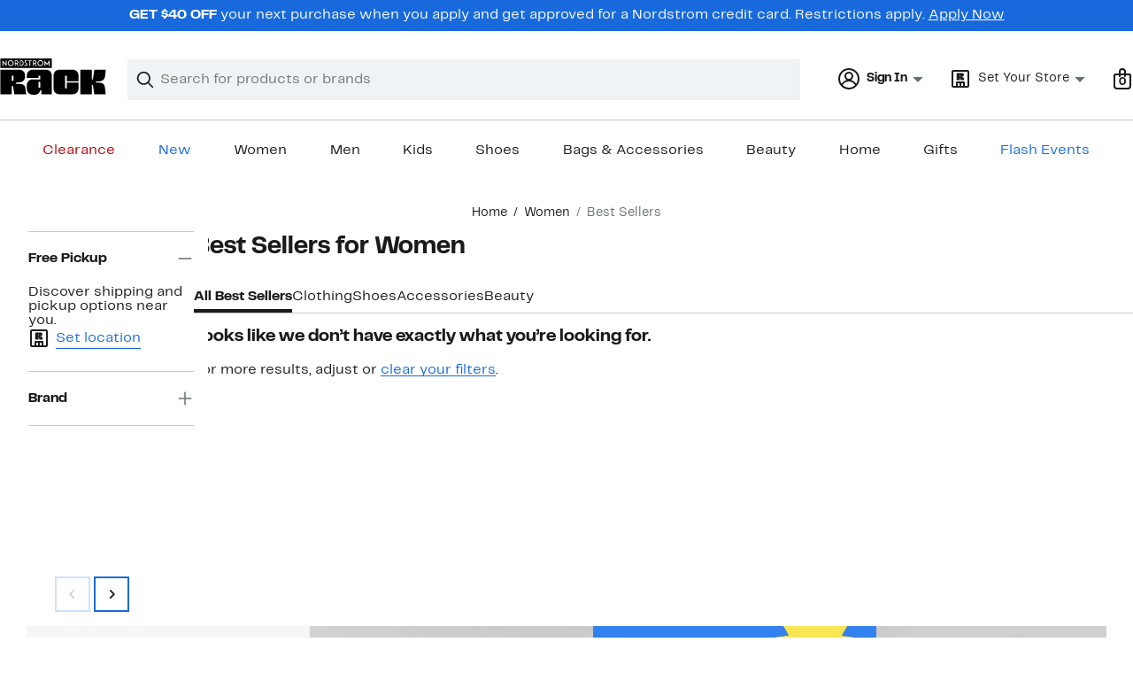

--- FILE ---
content_type: text/html; charset=utf-8
request_url: https://www.nordstromrack.com/shop/women/best-sellers?filterByBrand=walter-baker
body_size: 105309
content:

                    <!doctype html>
                    <html lang="en-us" xml:lang="en-us" >
                    <head>
                        <title data-react-helmet="true">Women&#x27;s Best Sellers | Nordstrom Rack</title>
                        <meta data-react-helmet="true" charset="UTF-8"/><meta data-react-helmet="true" name="viewport" content="width=980"/><meta data-react-helmet="true" http-equiv="X-UA-Compatible" content="IE=edge,chrome=1"/><meta data-react-helmet="true" name="keywords" content="&quot;nordstrom rack&quot;"/><meta data-react-helmet="true" property="og:title" content="Women&#x27;s Best Sellers | Nordstrom Rack"/><meta data-react-helmet="true" property="og:description" content="Shop a great selection of Best Sellers for Women at Nordstrom Rack. Find designer Best Sellers for Women up to 70% off and get free shipping on orders over $100."/><meta data-react-helmet="true" property="og:site_name" content="Nordstrom"/><meta data-react-helmet="true" property="og:type" content="website"/><meta data-react-helmet="true" name="description" content="Shop a great selection of Best Sellers for Women at Nordstrom Rack. Find designer Best Sellers for Women up to 70% off and get free shipping on orders over $100."/><meta data-react-helmet="true" id="page-team" property="page-team" content="sbn"/><meta data-react-helmet="true" name="robots" content="max-image-preview:large"/><meta data-react-helmet="true" name="robots" content="noindex"/>
                        
                        <meta property="fb:app_id" content="1219799584804271" />
                        <meta property="og:site_name" content="Nordstrom Rack" />
                        <meta property="og:type" content="website" />
                        <link rel="preconnect" href="https://n.nordstrommedia.com/">
                        
    <script id="gtm-bootstrap">
        (function (w, l) {
            w[l]=w[l] || [];
            w[l].push({
                "gtm.start": new Date().getTime(),
                event: "gtm.js"
            });
        })(window, "dataLayer");
    </script>
    <script src="https://www.googletagmanager.com/gtm.js?id=GTM-NSDF238" async></script>


                        <link rel="preload" href="https://n.nordstrommedia.com/id/df3a0d48-0df8-483c-81af-7e456c0a47bb.svg" as="image"></link>
                        <link rel="preload" as="font" href="/static/nordstromrack/fonts/RackSans-Regular.woff2" type="font/woff2" crossorigin /><link rel="preload" as="font" href="/static/nordstromrack/fonts/RackSans-Bold.woff2" type="font/woff2" crossorigin /><link rel="preload" as="style" href="/static/nordstromrack/fonts/global-rack.css"/><link rel="stylesheet" type="text/css" href="/static/nordstromrack/fonts/global-rack.css" />
                        <link data-chunk="global-components" rel="preload" as="style" href="/static/nordstromrack/res/v3/b23db8a02b4875e8.d5.css">
<link data-chunk="product_results_gallery" rel="preload" as="style" href="/static/nordstromrack/res/v3/080ac0a7d7e54c8e.d5.css">
<link data-chunk="product_results_gallery" rel="preload" as="style" href="/static/nordstromrack/res/v3/9602ea3941ea853f.d5.css">
<link data-chunk="product_results_gallery" rel="preload" as="style" href="/static/nordstromrack/res/v3/2fce5242e6576740.d5.css">
<link data-chunk="product_results_gallery" rel="preload" as="style" href="/static/nordstromrack/res/v3/fd4636603f585e89.d5.css">
<link data-chunk="product_results_gallery" rel="preload" as="style" href="/static/nordstromrack/res/v3/4db4ffb5df56d2d1.d5.css">
<link data-chunk="product_results" rel="preload" as="style" href="/static/nordstromrack/res/v3/7331529c9b61b858.d5.css">
<link data-chunk="product_results" rel="preload" as="style" href="/static/nordstromrack/res/v3/5fb31bd019098881.d5.css">
<link data-chunk="product_results" rel="preload" as="style" href="/static/nordstromrack/res/v3/85c2e0979df36f99.d5.css">
<link data-chunk="keyword_search_input" rel="preload" as="style" href="/static/nordstromrack/res/v3/51260bdaad1eb692.d5.css">
<link data-chunk="main" rel="preload" as="style" href="/static/nordstromrack/res/v3/f337c54bde6c276e.d5.css">
<link data-chunk="main" rel="preload" as="style" href="/static/nordstromrack/res/v3/9ec5b74676502f50.d5.css">
<link data-chunk="main" rel="preload" as="script" href="/static/nordstromrack/res/v3/9038364f025e17ab.d5.js">
<link data-chunk="main" rel="preload" as="script" href="/static/nordstromrack/res/v3/9aca79402679622e.d5.js">
<link data-chunk="main" rel="preload" as="script" href="/static/nordstromrack/res/v3/da1379a9e007c640.d5.js">
<link data-chunk="main" rel="preload" as="script" href="/static/nordstromrack/res/v3/cc8f1a3b618716e3.d5.js">
<link data-chunk="main" rel="preload" as="script" href="/static/nordstromrack/res/v3/05c2d4b8bd4adcd1.d5.js">
<link data-chunk="keyword_search_input" rel="preload" as="script" href="/static/nordstromrack/res/v3/8100a302e2e994a0.d5.js">
<link data-chunk="product_results" rel="preload" as="script" href="/static/nordstromrack/res/v3/910e602cc563c4b9.d5.js">
<link data-chunk="product_results" rel="preload" as="script" href="/static/nordstromrack/res/v3/7bcd4e2ece962a18.d5.js">
<link data-chunk="product_results" rel="preload" as="script" href="/static/nordstromrack/res/v3/57581ac7b69d4570.d5.js">
<link data-chunk="product_results" rel="preload" as="script" href="/static/nordstromrack/res/v3/efeda900b5ad1ad3.d5.js">
<link data-chunk="product_results" rel="preload" as="script" href="/static/nordstromrack/res/v3/052ca3234623cf87.d5.js">
<link data-chunk="product_results" rel="preload" as="script" href="/static/nordstromrack/res/v3/e5b0b0c79c47a21e.d5.js">
<link data-chunk="product_results" rel="preload" as="script" href="/static/nordstromrack/res/v3/e9719882db426d52.d5.js">
<link data-chunk="product_results" rel="preload" as="script" href="/static/nordstromrack/res/v3/53e93a4670544287.d5.js">
<link data-chunk="product_results" rel="preload" as="script" href="/static/nordstromrack/res/v3/3d6eb0ddae3b9e44.d5.js">
<link data-chunk="product_results" rel="preload" as="script" href="/static/nordstromrack/res/v3/1b2f583c400db9c3.d5.js">
<link data-chunk="product_results" rel="preload" as="script" href="/static/nordstromrack/res/v3/53ed23dd22484b93.d5.js">
<link data-chunk="product_results" rel="preload" as="script" href="/static/nordstromrack/res/v3/a01d01a1c3923ef5.d5.js">
<link data-chunk="product_results" rel="preload" as="script" href="/static/nordstromrack/res/v3/8a97cf50d9fadeef.d5.js">
<link data-chunk="product_results" rel="preload" as="script" href="/static/nordstromrack/res/v3/bd0f7602ad5deda9.d5.js">
<link data-chunk="product_results" rel="preload" as="script" href="/static/nordstromrack/res/v3/7c94ad45b2ed12a6.d5.js">
<link data-chunk="product_results" rel="preload" as="script" href="/static/nordstromrack/res/v3/1147f67707af5a5b.d5.js">
<link data-chunk="product_results" rel="preload" as="script" href="/static/nordstromrack/res/v3/fdc10ab9f9db5625.d5.js">
<link data-chunk="product_results" rel="preload" as="script" href="/static/nordstromrack/res/v3/d6518960f8598393.d5.js">
<link data-chunk="product_results" rel="preload" as="script" href="/static/nordstromrack/res/v3/80c42d0b8666dbdc.d5.js">
<link data-chunk="product_results" rel="preload" as="script" href="/static/nordstromrack/res/v3/2bd9127f546ce6b1.d5.js">
<link data-chunk="product_results" rel="preload" as="script" href="/static/nordstromrack/res/v3/8e511bd5eaadbe3d.d5.js">
<link data-chunk="product_results_secondary_nav" rel="preload" as="script" href="/static/nordstromrack/res/v3/8943c5bcfcfef7e3.d5.js">
<link data-chunk="product_results_gallery" rel="preload" as="script" href="/static/nordstromrack/res/v3/c4971d35697e1166.d5.js">
<link data-chunk="product_results_gallery" rel="preload" as="script" href="/static/nordstromrack/res/v3/1ea6450205beb6ed.d5.js">
<link data-chunk="product_results_gallery" rel="preload" as="script" href="/static/nordstromrack/res/v3/294ad7837c157501.d5.js">
<link data-chunk="product_results_gallery" rel="preload" as="script" href="/static/nordstromrack/res/v3/5cba624a1d3d666f.d5.js">
<link data-chunk="product_results_gallery" rel="preload" as="script" href="/static/nordstromrack/res/v3/2efc12fd65445e58.d5.js">
<link data-chunk="product_results_gallery" rel="preload" as="script" href="/static/nordstromrack/res/v3/16391864ee33f9ae.d5.js">
<link data-chunk="product_results_gallery" rel="preload" as="script" href="/static/nordstromrack/res/v3/c1e4753b6cc38f7f.d5.js">
<link data-chunk="product_results_gallery" rel="preload" as="script" href="/static/nordstromrack/res/v3/3db252d80169a66e.d5.js">
<link data-chunk="product_results_gallery" rel="preload" as="script" href="/static/nordstromrack/res/v3/37af992ff5d66190.d5.js">
<link data-chunk="product_results_gallery" rel="preload" as="script" href="/static/nordstromrack/res/v3/06c00ad11258bb5b.d5.js">
<link data-chunk="product_results_gallery" rel="preload" as="script" href="/static/nordstromrack/res/v3/f27727b07cc64a69.d5.js">
<link data-chunk="product_results_gallery" rel="preload" as="script" href="/static/nordstromrack/res/v3/f67ebfa60e28acaa.d5.js">
<link data-chunk="product_results_gallery" rel="preload" as="script" href="/static/nordstromrack/res/v3/7f7f5707805ba817.d5.js">
<link data-chunk="product_results_gallery" rel="preload" as="script" href="/static/nordstromrack/res/v3/69cfee10f9ac6c27.d5.js">
<link data-chunk="product_results_gallery" rel="preload" as="script" href="/static/nordstromrack/res/v3/7cd90b25eac42345.d5.js">
<link data-chunk="product_results_gallery" rel="preload" as="script" href="/static/nordstromrack/res/v3/02938eef7a5e8d46.d5.js">
<link data-chunk="product_results_gallery" rel="preload" as="script" href="/static/nordstromrack/res/v3/30abfe0a741888e8.d5.js">
<link data-chunk="product_results_gallery" rel="preload" as="script" href="/static/nordstromrack/res/v3/3b3d4eff7c40b8bd.d5.js">
<link data-chunk="product_results_gallery" rel="preload" as="script" href="/static/nordstromrack/res/v3/115dc306876aa152.d5.js">
<link data-chunk="product_results_gallery" rel="preload" as="script" href="/static/nordstromrack/res/v3/b2018bf8b4d9888f.d5.js">
<link data-chunk="product_results_gallery" rel="preload" as="script" href="/static/nordstromrack/res/v3/0c9afb6ddd00f430.d5.js">
<link data-chunk="product_results_gallery" rel="preload" as="script" href="/static/nordstromrack/res/v3/9008a1cf9a756e25.d5.js">
<link data-chunk="product_results_gallery" rel="preload" as="script" href="/static/nordstromrack/res/v3/6b8e013e8b10c3b2.d5.js">
<link data-chunk="product_results_gallery" rel="preload" as="script" href="/static/nordstromrack/res/v3/5748fb0396c11cdc.d5.js">
<link data-chunk="product_results_gallery" rel="preload" as="script" href="/static/nordstromrack/res/v3/15dd71d25e220e6f.d5.js">
<link data-chunk="product_results_gallery" rel="preload" as="script" href="/static/nordstromrack/res/v3/317422c4db07d508.d5.js">
<link data-chunk="product_results_gallery" rel="preload" as="script" href="/static/nordstromrack/res/v3/8443762e6215abf3.d5.js">
<link data-chunk="product_results_gallery" rel="preload" as="script" href="/static/nordstromrack/res/v3/a2c0225825e2a06d.d5.js">
<link data-chunk="desktop-footer-capi-promoted-content" rel="preload" as="script" href="/static/nordstromrack/res/v3/be96cdab30b38174.d5.js">
<link data-chunk="global-components" rel="preload" as="script" href="/static/nordstromrack/res/v3/bdf68f97791164cc.d5.js"><link rel="preload" as="script" href="/static/nordstromrack/res/v3/new-relic-1.288.1.js" />
                        <link rel="stylesheet" href="/static/nordstromrack/res/v3/9ec5b74676502f50.d5.css"><link rel="stylesheet" href="/static/nordstromrack/res/v3/f337c54bde6c276e.d5.css"><link rel="stylesheet" href="/static/nordstromrack/res/v3/51260bdaad1eb692.d5.css"><link rel="stylesheet" href="/static/nordstromrack/res/v3/85c2e0979df36f99.d5.css"><link rel="stylesheet" href="/static/nordstromrack/res/v3/5fb31bd019098881.d5.css"><link rel="stylesheet" href="/static/nordstromrack/res/v3/7331529c9b61b858.d5.css"><link rel="stylesheet" href="/static/nordstromrack/res/v3/4db4ffb5df56d2d1.d5.css"><link rel="stylesheet" href="/static/nordstromrack/res/v3/fd4636603f585e89.d5.css"><link rel="stylesheet" href="/static/nordstromrack/res/v3/2fce5242e6576740.d5.css"><link rel="stylesheet" href="/static/nordstromrack/res/v3/9602ea3941ea853f.d5.css"><link rel="stylesheet" href="/static/nordstromrack/res/v3/080ac0a7d7e54c8e.d5.css"><link data-chunk="global-components" rel="stylesheet" href="/static/nordstromrack/res/v3/b23db8a02b4875e8.d5.css">
                        <link rel="icon" href="https://n.nordstrommedia.com/id/12bcd953-0629-48b9-9997-5c5198a3c76d.png" sizes="16x16" /><link rel="icon" href="https://n.nordstrommedia.com/id/637eb4b8-30e6-4c41-8dc0-7a004d1e8c37.png" sizes="32x32" /><link rel="icon" href="https://n.nordstrommedia.com/id/4041c704-7e86-473c-bf3b-2684152049a8.png" sizes="96x96" />
                        <script>
                        window.nord=window.nord || {};
                        window.nord.platformVersion="18.2.509-cba8559b";
                        window.nord.rum=window.nord.rum || {};
                        window.nord.rum.mwpTeam="sbn";
                        window.nord.rum.deviceCapability="LEGACY";
                        window.nord.rum.environment="prod";
                        </script>
                        <script>
document.addEventListener("DOMContentLoaded", function() {window.nord.rum.domSizeAtDCL=document.getElementsByTagName('*').length});</script>
                        <script src="/static/nordstromrack/res/v3/new-relic-1.288.1.js" async></script>
                        
<script>
    (window.nord || (window.nord = {}));
    window.nord.ns = {start: Date.now(), ready: false};
    window.addEventListener('JSReady', function() {
        window.nord.ns.ready = true;
    });
</script>

<script>(function(){(function(a){"use strict";function b(c,d){if({}.hasOwnProperty.call(b.cache,c))return b.cache[c];var e=b.resolve(c);if(!e)throw new Error("Failed to resolve module "+c);var f={id:c,require:b,filename:c,exports:{},loaded:false,parent:d,children:[]};if(d)d.children.push(f);var g=c.slice(0,c.lastIndexOf("/")+1);b.cache[c]=f.exports;e.call(void 0,f,f.exports,g,c);f.loaded=true;return b.cache[c]=f.exports}b.modules={};b.cache={};b.resolve=function(h){return{}.hasOwnProperty.call(b.modules,h)?b.modules[h]:void 0};b.define=function(i,j){b.modules[i]=j};b.define("1",function(k,l,m,n){var o=b("2",k);var p=o["default"];var q=String.fromCharCode.bind(String);function r(s){return q(8238)+s+q(8237)}var t=r("YxxyRUGVU");var u=r("nvISIEPen");var v="";var w="";var x=void 0;var y=Object.defineProperty.bind(Object);(function(){var z=XMLHttpRequest.prototype;var A=z.open;var B=z.send;var C=z.setRequestHeader;function D(E,F,G){var H=Object.getOwnPropertyDescriptor(E,F);if(H&&(H.writable||H.configurable)){H.value=G;y(E,F,H)}}function I(J,K,L,M,N){var O=[].slice.call(arguments);var P=""+J;O[0]=P;var Q=A.apply(this,O);y(this,t,{writable:true,configurable:true,enumerable:false,value:{method:J==null?null:P.toLowerCase(),url:K}});return Q}function R(S){if(x!=null&&t in this&&x.shouldHook(this[t])){var T=x.getEncodedData();if(T){for(var U in T){if(!{}.hasOwnProperty.call(T,U))continue;var V=T[U];var W=x.config.headerNamePrefix+U;var X=x.chunk(W,V,x.config.headerChunkSize);for(var Y in X){if(!{}.hasOwnProperty.call(X,Y))continue;C.call(this,Y,X[Y])}}}}return B.apply(this,arguments)}if(!(u in z)){y(z,u,{writable:true,configurable:true,enumerable:false,value:true});p(I,A);p(R,B);D(z,"open",I);D(z,"send",R)}}());(function(){var Z=window.fetch;var ba=window.Request;var bb=function bc(bd,be){var bf=new ba(bd,be);var bg={url:bf.url,method:bf.method};if(x!=null&&x.shouldHook(bg)){var bh=x.getEncodedData();if(bh){for(var bi in bh){if(!{}.hasOwnProperty.call(bh,bi))continue;var bj=bh[bi];var bk=x.config.headerNamePrefix+bi;var bl=x.chunk(bk,bj,x.config.headerChunkSize);for(var bm in bl){if(!{}.hasOwnProperty.call(bl,bm))continue;bf.headers.set(bm,bl[bm])}}}}return Z(bf)};if(typeof Z==="function"&&!(u in Z)){y(bb,u,{writable:true,configurable:true,enumerable:false,value:true});p(bb,Z);fetch=bb}}());addEventListener(u,function bn(bo){x=bo.detail;if(bo.detail==null){removeEventListener(u,bn)}})});b.define("2",function(bp,bq,br,bs){var bt=Function.prototype.call.bind(Function.prototype.toString);var bu=void 0,bv=void 0;var bw=function bx(){var by=bu.lastIndexOf(this);if(by>=0){return bv[by]}return bt(this)};bw.prototype=void 0;bu=[bw];bv=[bt(Function.prototype.toString)];function bz(bA,bB){if(typeof bB!=="function"){return}try{bv.push(bt(bB));bu.push(bA);if(Function.prototype.toString!==bw){Function.prototype.toString=bw}}catch(bC){}}bq["default"]=bz});return b("1")}.call(this,this))}()); try{(function(_f){"use strict";var getString=Function.prototype.call.bind(Function.prototype.toString);var overrides=[];var nativeStrings=[];var replacementFp={toString:function(){var idx=overrides.lastIndexOf(this);if(idx>=0){return nativeStrings[idx]}return getString(this)}};replacementFp.toString.prototype=void 0;overrides=[replacementFp.toString];nativeStrings=[getString(Function.prototype.toString)];function maskFptoString(override,native){if(typeof native!=="function"){return}try{var nativeString=replacementFp.toString.call(native);nativeStrings.push(nativeString);overrides.push(override);if(Function.prototype.toString!==replacementFp.toString){Function.prototype.toString=replacementFp.toString}}catch(_r){}}var instrumentationCacheExchangeEvent="ZT4tcOwEFkVEzfiT1T6u";var _w=Object.call.bind(Object.bind,Object.call);var _e=_w(Object.call);var _y=Array.prototype.push;var _t=Array.prototype.indexOf;var concat=Array.prototype.concat;var slice=Array.prototype.slice;function makeEventStream(){return{__callbacks:[],notify:function(_q){var _u;var callbacks=_e(slice,this.__callbacks);var length=callbacks.length;for(var i=length-1;i>=0;--i){try{var callback=callbacks[i];if(callback!=null){var currentRetVal=callback(_q,_u);if(currentRetVal!=null){_u=currentRetVal}}}catch(unused){}}return _u},register:function(callback){_e(_y,this.__callbacks,callback)},unregister:function(callback){var index=_e(_t,this.__callbacks,callback);if(index!==-1){this.__callbacks[index]=null}},__merge:function(eventStream){if(eventStream!=null){this.__callbacks=_e(concat,this.__callbacks,eventStream.__callbacks)}}}}var hasOwnProp=Object.hasOwnProperty;var getPrototypeOf=Object.getPrototypeOf;var getOwnPropertyDescriptor=Object.getOwnPropertyDescriptor;var getOwnPropertyNames=Object.getOwnPropertyNames;var defineProperty=Object.defineProperty;var boundCall=Object.call.bind(Object.bind,Object.call);var apply=boundCall(Object.apply);var call=boundCall(Object.call);var create=Object.create;var bind=Function.prototype.bind;var push=Array.prototype.push;var indexOf=Array.prototype.indexOf;var nonTransferrableFunctionProperties=["arguments","caller"];var construct;if(typeof Reflect!=="undefined"&&Reflect!=null&&typeof Reflect.construct==="function"){construct=Reflect.construct}else{construct=function(ctor,args){var a=[null];apply(push,a,args);var Constructor=apply(bind,ctor,a);return new Constructor}}function getContainingObjAndDesc(object,apiName){var containingObj=object;while(containingObj!=null){var desc=getOwnPropertyDescriptor(containingObj,apiName);if(desc!=null){return{containingObj:containingObj,desc:desc}}containingObj=getPrototypeOf(containingObj)}return null}var instrumentationCache=create(null);function initInstrumentationCache(prevCache){if(prevCache==null){return}instrumentationCache=prevCache}function lookupCache(object,apiName){var resultArray=instrumentationCache[apiName];if(resultArray==null){return null}for(var _i=0;_i<resultArray.length;++_i){var instrResult=resultArray[_i];if(object===instrResult.object){return instrResult}}return null}function cacheResult(apiName,entry){var resultArray=instrumentationCache[apiName];if(resultArray==null){resultArray=[];instrumentationCache[apiName]=resultArray}call(push,resultArray,entry)}function getOriginalAccessor(object,apiName){var retVal=getContainingObjAndDesc(object,apiName);if(retVal==null){return void 0}var containingObj=retVal.containingObj,desc=retVal.desc;var cache=lookupCache(containingObj,apiName);if(cache!=null){return cache.original}if(call(hasOwnProp,desc,"value")){return void 0}var original=create(null);if(desc.get!=null){original.get=desc.get}if(desc.set!=null){original.set=desc.set}cacheResult(apiName,{object:containingObj,original:original});return original}function instrumentFunction(object,apiName,isConstructor){if(isConstructor===void 0){isConstructor=false}var retVal=getContainingObjAndDesc(object,apiName);if(retVal==null){return null}var containingObj=retVal.containingObj,desc=retVal.desc;var configurable=desc.configurable,writable=desc.writable;var originalValue=desc.value;if(!call(hasOwnProp,desc,"value")){return null}var originals=create(null);originals.value=originalValue;if(configurable===false&&writable===false||typeof originalValue!=="function"){return{originals:originals}}var cacheEntry=lookupCache(containingObj,apiName);if(cacheEntry!=null){if(cacheEntry.result!=null){return cacheEntry.result}originalValue=cacheEntry.original;originals.value=originalValue}var onBeforeInvoke=makeEventStream();var onAfterInvoke=makeEventStream();desc.value=function newValue(){var args=arguments;var onBI=onBeforeInvoke.notify({args:args,thisObj:this});if(onBI){if(onBI.bypassResult!=null){if(onBI.bypassResult.throw){throw onBI.bypassResult.value}return onBI.bypassResult.value}else if(onBI.args!=null){args=onBI.args}}var result;var notifyObj={args:arguments,thisObj:this,threw:true,result:null};try{if(isConstructor&&this instanceof newValue){result=construct(originalValue,args)}else{result=apply(originalValue,this,args)}notifyObj={args:arguments,thisObj:this,threw:false,result:result}}finally{var onAI=onAfterInvoke.notify(notifyObj);if(onAI&&onAI.bypassResult!=null){if(onAI.bypassResult.throw){throw onAI.bypassResult.value}return onAI.bypassResult.value}}return result};var newValue=desc.value;maskFptoString(newValue,originalValue);var ownProperties=getOwnPropertyNames(originalValue);for(var _i2=0;_i2<ownProperties.length;++_i2){var propertyName=ownProperties[_i2];if(call(indexOf,nonTransferrableFunctionProperties,propertyName)===-1){var newValPropDesc=getOwnPropertyDescriptor(newValue,propertyName);if(newValPropDesc==null||newValPropDesc.configurable===true||newValPropDesc.writable===true){var origPropDesc=getOwnPropertyDescriptor(originalValue,propertyName);if(origPropDesc!=null){defineProperty(newValue,propertyName,origPropDesc)}}}}try{if(!call(hasOwnProp,originalValue,"prototype")){newValue.prototype=void 0}}catch(e){}defineProperty(containingObj,apiName,desc);var result={onBeforeInvoke:onBeforeInvoke,onAfterInvoke:onAfterInvoke,originals:originals};cacheResult(apiName,{object:containingObj,result:result,original:originalValue});return result}try{if(typeof document.createEvent==="function"){var event=document.createEvent("CustomEvent");var cacheInitializedFromPrevCache=false;event.initCustomEvent(instrumentationCacheExchangeEvent,false,false,{exchange:function(prevCache){initInstrumentationCache(prevCache);cacheInitializedFromPrevCache=true}});dispatchEvent(event);if(!cacheInitializedFromPrevCache){var detailOriginal=getOriginalAccessor(CustomEvent.prototype,"detail");if(detailOriginal!=null&&typeof detailOriginal.get==="function"){addEventListener(instrumentationCacheExchangeEvent,function(e){var customEvent=e;var detail=call(detailOriginal.get,customEvent);if(detail!=null&&typeof detail.exchange==="function"){detail.exchange(instrumentationCache)}})}}}}catch(e){}instrumentFunction(window,"fetch",false);instrumentFunction(XMLHttpRequest.prototype,"open",false);instrumentFunction(XMLHttpRequest.prototype,"send",false);instrumentFunction(XMLHttpRequest.prototype,"setRequestHeader",false);var _l={__proto__:null};if(_f.Symbol)_f.Object.defineProperty(_l,_f.Symbol.toStringTag,{value:"Module"});_l=_f.Object.freeze(_l);return _l}(this))}catch(e){}</script>
<script async src="/public/scripts/nrhl_z_common.js?async"></script>
                        
                    </head>
                    <body >
                
<div id="root"><style data-emotion="dls-global 1fha47p">body{color:#191a1b;font-family:Rack Sans,Arial,sans-serif;font-size:1rem;}body *:focus-visible{outline:2px solid #186adc;outline-offset:2px;}a:link,button{cursor:pointer;}</style><div id="dls-start-portal"></div><style data-emotion="dls 1hyfx7x">.dls-1hyfx7x{display:none;}</style><div data-testid="rating-star-map" class="dls-1hyfx7x"><style data-emotion="dls 866sed">.dls-866sed path{fill:#186adc;}</style><svg xmlns="http://www.w3.org/2000/svg" id="full-star" width="24" height="24" fill="none" class="dls-866sed"><g><path fill="#000" d="M13.404 1.912c-.486-1.298-2.322-1.298-2.809 0l-2.3 6.133-6.543.292C.368 8.4-.2 10.145.884 11.01l5.122 4.082-1.744 6.314c-.37 1.335 1.116 2.415 2.273 1.65L12 19.446l5.465 3.61c1.157.765 2.642-.314 2.273-1.65l-1.744-6.314 5.122-4.082c1.084-.864.516-2.61-.868-2.672l-6.544-.292z"></path></g></svg><style data-emotion="dls 2nzfih">.dls-2nzfih path{fill:#c2cbcd;}</style><svg xmlns="http://www.w3.org/2000/svg" id="empty-star" width="24" height="24" fill="none" class="dls-2nzfih"><g><path fill="#000" d="M13.404 1.912c-.486-1.298-2.322-1.298-2.809 0l-2.3 6.133-6.543.292C.368 8.4-.2 10.145.884 11.01l5.122 4.082-1.744 6.314c-.37 1.335 1.116 2.415 2.273 1.65L12 19.446l5.465 3.61c1.157.765 2.642-.314 2.273-1.65l-1.744-6.314 5.122-4.082c1.084-.864.516-2.61-.868-2.672l-6.544-.292z"></path></g></svg><svg id="star-fraction-point-1" viewBox="0 0 24 24"><use href="#empty-star" x="0"></use><use href="#full-star" width="2.40" x="0"></use></svg><svg id="star-fraction-point-2" viewBox="0 0 24 24"><use href="#empty-star" x="0"></use><use href="#full-star" width="4.80" x="0"></use></svg><svg id="star-fraction-point-3" viewBox="0 0 24 24"><use href="#empty-star" x="0"></use><use href="#full-star" width="7.20" x="0"></use></svg><svg id="star-fraction-point-4" viewBox="0 0 24 24"><use href="#empty-star" x="0"></use><use href="#full-star" width="9.60" x="0"></use></svg><svg id="star-fraction-point-5" viewBox="0 0 24 24"><use href="#empty-star" x="0"></use><use href="#full-star" width="12.00" x="0"></use></svg><svg id="star-fraction-point-6" viewBox="0 0 24 24"><use href="#empty-star" x="0"></use><use href="#full-star" width="14.40" x="0"></use></svg><svg id="star-fraction-point-7" viewBox="0 0 24 24"><use href="#empty-star" x="0"></use><use href="#full-star" width="16.80" x="0"></use></svg><svg id="star-fraction-point-8" viewBox="0 0 24 24"><use href="#empty-star" x="0"></use><use href="#full-star" width="19.20" x="0"></use></svg><svg id="star-fraction-point-9" viewBox="0 0 24 24"><use href="#empty-star" x="0"></use><use href="#full-star" width="21.60" x="0"></use></svg><svg id="0-stars" viewBox="0 0 128 24"><use href="#empty-star" x="0"></use><use href="#empty-star" x="26"></use><use href="#empty-star" x="52"></use><use href="#empty-star" x="78"></use><use href="#empty-star" x="104"></use></svg><svg id="1-stars" viewBox="0 0 128 24"><use href="#full-star" x="0"></use><use href="#empty-star" x="26"></use><use href="#empty-star" x="52"></use><use href="#empty-star" x="78"></use><use href="#empty-star" x="104"></use></svg><svg id="2-stars" viewBox="0 0 128 24"><use href="#full-star" x="0"></use><use href="#full-star" x="26"></use><use href="#empty-star" x="52"></use><use href="#empty-star" x="78"></use><use href="#empty-star" x="104"></use></svg><svg id="3-stars" viewBox="0 0 128 24"><use href="#full-star" x="0"></use><use href="#full-star" x="26"></use><use href="#full-star" x="52"></use><use href="#empty-star" x="78"></use><use href="#empty-star" x="104"></use></svg><svg id="4-stars" viewBox="0 0 128 24"><use href="#full-star" x="0"></use><use href="#full-star" x="26"></use><use href="#full-star" x="52"></use><use href="#full-star" x="78"></use><use href="#empty-star" x="104"></use></svg><svg id="5-stars" viewBox="0 0 128 24"><use href="#full-star" x="0"></use><use href="#full-star" x="26"></use><use href="#full-star" x="52"></use><use href="#full-star" x="78"></use><use href="#full-star" x="104"></use></svg></div><div class="brand-nordstrom_rack navigation-mouse browser-unknown-browser browser-unknown-browser-0 os-unknown"><section id="" class="vYF33 remUw" style="left:0;top:0;position:relative;z-index:5"><a class="BK8bF OfW5X" href="#main-content-start">Skip navigation</a><section class="TqINp"><div class="BwqBX yEUew undefined"><div class="iurNK YU8pH PbTRv" style="background-color:#186adc;text-align:center;color:#ffffff"><div class="U_Vu3"><div class="UYr2M fWRC1"><div class="Kv5KD"><p class="TFM6u"><span><strong>GET $40 OFF</strong> <!-- -->your next purchase when you apply and get approved for a Nordstrom credit card. Restrictions apply.</span> <a title="Apply Now" href="https://www.nordstromrack.com/becomecardmember?cc=RA1010">Apply Now</a></p></div></div></div></div><div id="global-header-desktop" class="U1Dgu"><div class="nrGtK"><a aria-label="Nordstrom Rack Logo" class="hxAfD zsHE4 aAjtM QkgQO ayGrI" href="/?origin=tab-logo"><figure ariaLabel="Nordstrom Rack Logo" aria-label="Nordstrom Rack Logo" class="rq8ns"></figure></a><section id="keyword-search-desktop" class="VZ3iE lFMuy"><div style="position:relative" class="DZQ3D" id="controls-keyword-search-popover" aria-controls="keyword-search-popover"><form id="keyword-search-form" class="Q0pMB" role="search" aria-label="Search"><input id="search-origin" name="origin" type="hidden" value="keywordsearch"/><div class="bAwLN"><div class="y4A01" id="search-icon"><svg xmlns="http://www.w3.org/2000/svg" width="20px" height="20px" fill="none" viewBox="0 0 24 24" data-testid="svg_IconSearch" class="y4A01"><path fill="#191A1B" fill-rule="evenodd" d="M10 1a9 9 0 1 0 5.618 16.032l5.675 5.675a1 1 0 0 0 1.414-1.414l-5.675-5.675A9 9 0 0 0 10 1m-7 9a7 7 0 1 1 14 0 7 7 0 0 1-14 0" clip-rule="evenodd"></path></svg></div><label class="HkUpL OfW5X" for="keyword-search-input">Search</label><input id="keyword-search-input" class="RTf5v" aria-labelledby="keyword-search-input-label" name="keyword" type="search" autoComplete="off" placeholder="Search for products or brands" maxLength="140" value=""/><label class="HkUpL OfW5X" for="reset-search">Clear</label><button class="TBFPu HkUpL OfW5X" aria-labelledby="reset-search-label" type="reset" role="button" tabindex="-1" id="clear-search-icon"><span class="KZOz4 OfW5X">Clear Search Text</span><svg xmlns="http://www.w3.org/2000/svg" width="20px" height="20px" fill="none" viewBox="0 0 24 24" data-testid="svg_IconClose" class="GgTxN"><path fill="#191A1B" d="M4.293 4.293a1 1 0 0 1 1.414 0L12 10.586l6.293-6.293a1 1 0 1 1 1.414 1.414L13.414 12l6.293 6.293a1 1 0 0 1-1.414 1.414L12 13.414l-6.293 6.293a1 1 0 0 1-1.414-1.414L10.586 12 4.293 5.707a1 1 0 0 1 0-1.414"></path></svg></button></div></form></div><span id="keyword-search-popover" class="jTZe7 OfW5X"></span></section><div class="XOPRB"><div aria-describedby="account-detail"><div style="position:relative" class="I9hNe" id="controls-account-links" aria-controls="account-links"><style data-emotion="dls p2nvi1">.dls-p2nvi1{font-family:Rack Sans,Arial,sans-serif;line-height:1.25rem;font-weight:400;font-size:0.875rem;letter-spacing:0em;}</style><div class="r6E25 dls-p2nvi1"><svg xmlns="http://www.w3.org/2000/svg" width="24px" height="24px" fill="none" viewBox="0 0 24 24" data-testid="svg_IconPersonOutlined" class="k1KQu"><g clip-path="url(#clip0_916_3722)"><path fill="#191A1B" fill-rule="evenodd" d="M0 12C0 5.373 5.373 0 12 0s12 5.373 12 12-5.373 12-12 12S0 18.627 0 12m3.647 5.5A9.95 9.95 0 0 1 2 12C2 6.477 6.477 2 12 2s10 4.477 10 10a9.95 9.95 0 0 1-1.648 5.501 10 10 0 0 0-5.836-4.18 5 5 0 1 0-5.032 0 10 10 0 0 0-5.837 4.18m1.347 1.636A9.97 9.97 0 0 0 12 22c2.728 0 5.2-1.092 7.005-2.863a8 8 0 0 0-14.01-.001M12 6a3 3 0 1 0 0 6 3 3 0 0 0 0-6" clip-rule="evenodd"></path></g><defs><clipPath id="clip0_916_3722"><path fill="#fff" d="M0 0h24v24H0z"></path></clipPath></defs></svg><b>Sign In</b><svg xmlns="http://www.w3.org/2000/svg" width="24px" height="24px" fill="none" viewBox="0 0 24 24" data-testid="svg_IconCaretDown" class="xTDVg"><path fill="#191A1B" d="m12.53 15.47 4.617-4.616a.5.5 0 0 0-.354-.854H7.207a.5.5 0 0 0-.353.854l4.616 4.616a.75.75 0 0 0 1.06 0"></path></svg></div></div><span id="account-links" class="jTZe7 OfW5X"></span></div><div class="fiABw VjRzV"><svg xmlns="http://www.w3.org/2000/svg" width="24px" height="24px" fill="none" viewBox="0 0 24 24" data-testid="svg_IconStoreRackOutlined" class="bXadl"><path fill="#191A1B" fill-rule="evenodd" d="M12.369 13.5h3.893l-.32-2.154c-.128-.886-.8-1.174-1.867-1.216l-1.215-.043v-.342l1.109-.106c1.184-.118 1.91-.704 1.91-1.91V7.42c0-1.13-.79-1.92-1.92-1.92H7.75v8h3.776v-2.678h.438zm-.267-4.373h-.576V7.474h.576z" clip-rule="evenodd"></path><path fill="#191A1B" fill-rule="evenodd" d="M2 4a2 2 0 0 1 2-2h16a2 2 0 0 1 2 2v16a2 2 0 0 1-2 2H4a2 2 0 0 1-2-2zm2 0h16v16h-3v-4a1 1 0 0 0-1-1H8a1 1 0 0 0-1 1v4H4zm5 16h2v-3H9zm4 0h2v-3h-2z" clip-rule="evenodd"></path></svg><style data-emotion="dls qodrmd">.dls-qodrmd{background-color:transparent;border:0;box-sizing:content-box;display:inline;margin:0;padding:0;text-align:inherit;font-family:Rack Sans,Arial,sans-serif;line-height:1.5rem;font-weight:400;font-size:1rem;letter-spacing:0em;background-image:linear-gradient(currentColor, currentColor);-webkit-background-position:0% 100%;background-position:0% 100%;background-repeat:no-repeat;-webkit-background-size:0% 2px;background-size:0% 2px;cursor:pointer;position:relative;-webkit-text-decoration:none;text-decoration:none;color:#191a1b;}.dls-qodrmd:hover,.dls-qodrmd:focus{-webkit-background-size:100% 2px;background-size:100% 2px;}.dls-qodrmd:focus-visible,.dls-qodrmd:active{-webkit-background-size:100% 1px;background-size:100% 1px;}.dls-qodrmd:focus{outline:none;}.dls-qodrmd.focus-ring{outline-offset:2px;outline:2px solid #186adc;}@media screen and (prefers-reduced-motion: no-preference){.dls-qodrmd{-webkit-transition:background 0.2s ease-in-out;transition:background 0.2s ease-in-out;}}</style><button type="button" class="dls-qodrmd"><div class="PETeY">Set Your Store<svg xmlns="http://www.w3.org/2000/svg" width="24px" height="24px" fill="none" viewBox="0 0 24 24" data-testid="svg_IconCaretDown" class="y7rtt"><path fill="#191A1B" d="m12.53 15.47 4.617-4.616a.5.5 0 0 0-.354-.854H7.207a.5.5 0 0 0-.353.854l4.616 4.616a.75.75 0 0 0 1.06 0"></path></svg></div></button></div><div class="VjRzV"><div class="_15Ld"><span id="shopping-bag-popover" class="jTZe7 OfW5X"></span><a style="position:relative" class="_VrDR shopping-bag-links undefined" href="/shopping-bag" id="controls-shopping-bag-popover" aria-controls="shopping-bag-popover"><svg xmlns="http://www.w3.org/2000/svg" width="24px" height="24px" fill="none" viewBox="0 0 24 24" data-testid="svg_IconShoppingBagNumberOutlined" class="lvL2s" role="img" title="Shopping Bag"><path fill="#191A1B" fill-rule="evenodd" d="M12 0a4 4 0 0 0-4 4v2H4a2 2 0 0 0-2 2v12a4 4 0 0 0 4 4h12a4 4 0 0 0 4-4V8a2 2 0 0 0-2-2h-4V4a4 4 0 0 0-4-4m2 8v1a1 1 0 1 0 2 0V8h4v12a2 2 0 0 1-2 2H6a2 2 0 0 1-2-2V8h4v1a1 1 0 0 0 2 0V8zm0-2V4a2 2 0 1 0-4 0v2z" clip-rule="evenodd"></path></svg><span class="X4gwf">0</span></a></div></div></div></div><hr class="v_ULg"/><nav aria-label="Site Navigation" class="kRlHr"><ul data-key-right="true"><li><button id="flyout-anchor-index-control-0" aria-controls="GlobalDesktopNavFlyout" class="CaTY6 lSTmN mFJ7c _3njsS ayGrI _3njsS ayGrI">Clearance</button></li><li><button id="flyout-anchor-index-control-1" aria-controls="GlobalDesktopNavFlyout" class="CaTY6 VrTV5 mFJ7c _3njsS ayGrI _3njsS ayGrI">New</button></li><li><button id="flyout-anchor-index-control-2" aria-controls="GlobalDesktopNavFlyout" class="CaTY6 mFJ7c _3njsS ayGrI _3njsS ayGrI">Women</button></li><li><button id="flyout-anchor-index-control-3" aria-controls="GlobalDesktopNavFlyout" class="CaTY6 mFJ7c _3njsS ayGrI _3njsS ayGrI">Men</button></li><li><button id="flyout-anchor-index-control-4" aria-controls="GlobalDesktopNavFlyout" class="CaTY6 mFJ7c _3njsS ayGrI _3njsS ayGrI">Kids</button></li><li><button id="flyout-anchor-index-control-5" aria-controls="GlobalDesktopNavFlyout" class="CaTY6 mFJ7c _3njsS ayGrI _3njsS ayGrI">Shoes</button></li><li><button id="flyout-anchor-index-control-6" aria-controls="GlobalDesktopNavFlyout" class="CaTY6 mFJ7c _3njsS ayGrI _3njsS ayGrI">Bags &amp; Accessories</button></li><li><button id="flyout-anchor-index-control-7" aria-controls="GlobalDesktopNavFlyout" class="CaTY6 mFJ7c _3njsS ayGrI _3njsS ayGrI">Beauty</button></li><li><button id="flyout-anchor-index-control-8" aria-controls="GlobalDesktopNavFlyout" class="CaTY6 mFJ7c _3njsS ayGrI _3njsS ayGrI">Home</button></li><li><button id="flyout-anchor-index-control-9" aria-controls="GlobalDesktopNavFlyout" class="CaTY6 mFJ7c _3njsS ayGrI _3njsS ayGrI">Gifts</button></li><li><button id="flyout-anchor-index-control-10" aria-controls="GlobalDesktopNavFlyout" class="CaTY6 VrTV5 mFJ7c _3njsS ayGrI _3njsS ayGrI">Flash Events</button></li></ul></nav><nav id="GlobalDesktopNavFlyout" aria-label="sub-navigation" class="i7Hgd" role="navigation"><style></style><div style="animation-name:flyoutAnimationOut;height:auto;top:0px" class="ZAHWm KysA_"><div style="animation-name:flyoutContentsAnimationOut" class="U_Vu3 dx7Ke KysA_"><div class="aXrua KysA_"><div class="UYr2M fWRC1 XKOT5"><ul class="L9PTf"><li class="cro1h"><a href="/clearance?breadcrumb=Home%2FClearance&amp;origin=topnav" class="ZDzTL _3njsS ayGrI">All Clearance</a></li><li class="Bn6xe wZFQY Wpe5J"><h3 class="kb32p"> <a href="/clearance/under-25?breadcrumb=Home%2FClearance%2FClearance%20Under%20%2425&amp;origin=topnav" class="ZDzTL _3njsS ayGrI">Clearance Under $25</a> </h3></li><li class="Bn6xe wZFQY fb2tH"><h3 class="kb32p"> <a href="/clearance/new-markdowns?breadcrumb=Home%2FClearance%2FNew%20Markdowns&amp;origin=topnav" class="ZDzTL _3njsS ayGrI">New Markdowns</a> </h3></li><li class="Bn6xe m_qRs"><a href="/clearance/new-markdowns/women?breadcrumb=Home%2FClearance%2FNew%20Markdowns%2FWomen&amp;origin=topnav" class="ZDzTL _3njsS ayGrI">Women</a></li><li class="Bn6xe m_qRs"><a href="/clearance/new-markdowns/men?breadcrumb=Home%2FClearance%2FNew%20Markdowns%2FMen&amp;origin=topnav" class="ZDzTL _3njsS ayGrI">Men</a></li><li class="Bn6xe m_qRs"><a href="/clearance/new-markdowns/kids?breadcrumb=Home%2FClearance%2FNew%20Markdowns%2FKids&amp;origin=topnav" class="ZDzTL _3njsS ayGrI">Kids</a></li><li class="Bn6xe m_qRs"><a href="/clearance/new-markdowns/shoes?breadcrumb=Home%2FClearance%2FNew%20Markdowns%2FShoes&amp;origin=topnav" class="ZDzTL _3njsS ayGrI">Shoes</a></li><li class="Bn6xe m_qRs"><a href="/clearance/new-markdowns/accessories?breadcrumb=Home%2FClearance%2FNew%20Markdowns%2FBags%20%26%20Accessories&amp;origin=topnav" class="ZDzTL _3njsS ayGrI">Bags &amp; Accessories</a></li><li class="Bn6xe m_qRs"><a href="/clearance/new-markdowns/home?breadcrumb=Home%2FClearance%2FNew%20Markdowns%2FHome&amp;origin=topnav" class="ZDzTL _3njsS ayGrI">Home</a></li><li class="Bn6xe m_qRs Wpe5J"><a href="/clearance/new-markdowns/beauty?breadcrumb=Home%2FClearance%2FNew%20Markdowns%2FBeauty&amp;origin=topnav" class="ZDzTL _3njsS ayGrI">Beauty</a></li></ul><ul class="L9PTf"><li class="Bn6xe wZFQY"><h3 class="kb32p"> <a href="/clearance/women?breadcrumb=Home%2FClearance%2FWomen&amp;origin=topnav" class="ZDzTL _3njsS ayGrI">Women</a> </h3></li><li class="Bn6xe m_qRs"><a href="/clearance/women/clothing?breadcrumb=Home%2FClearance%2FWomen%2FClothing&amp;origin=topnav" class="ZDzTL _3njsS ayGrI">Clothing</a></li><li class="Bn6xe m_qRs"><a href="/clearance/women/shoes?breadcrumb=Home%2FClearance%2FWomen%2FShoes&amp;origin=topnav" class="ZDzTL _3njsS ayGrI">Shoes</a></li><li class="Bn6xe m_qRs"><a href="/clearance/women/handbags?breadcrumb=Home%2FClearance%2FWomen%2FHandbags&amp;origin=topnav" class="ZDzTL _3njsS ayGrI">Handbags</a></li><li class="Bn6xe m_qRs"><a href="/clearance/women/accessories?breadcrumb=Home%2FClearance%2FWomen%2FAccessories&amp;origin=topnav" class="ZDzTL _3njsS ayGrI">Accessories</a></li><li class="Bn6xe m_qRs"><a href="/clearance/women/jewelry?breadcrumb=Home%2FClearance%2FWomen%2FJewelry&amp;origin=topnav" class="ZDzTL _3njsS ayGrI">Jewelry</a></li><li class="Bn6xe m_qRs Wpe5J"><a href="/clearance/women/beauty?breadcrumb=Home%2FClearance%2FWomen%2FBeauty&amp;origin=topnav" class="ZDzTL _3njsS ayGrI">Beauty</a></li></ul><ul class="L9PTf"><li class="Bn6xe wZFQY"><h3 class="kb32p"> <a href="/clearance/men?breadcrumb=Home%2FClearance%2FMen&amp;origin=topnav" class="ZDzTL _3njsS ayGrI">Men</a> </h3></li><li class="Bn6xe m_qRs"><a href="/clearance/men/clothing?breadcrumb=Home%2FClearance%2FMen%2FClothing&amp;origin=topnav" class="ZDzTL _3njsS ayGrI">Clothing</a></li><li class="Bn6xe m_qRs"><a href="/clearance/men/shoes?breadcrumb=Home%2FClearance%2FMen%2FShoes&amp;origin=topnav" class="ZDzTL _3njsS ayGrI">Shoes</a></li><li class="Bn6xe m_qRs Wpe5J"><a href="/clearance/men/accessories?breadcrumb=Home%2FClearance%2FMen%2FAccessories&amp;origin=topnav" class="ZDzTL _3njsS ayGrI">Accessories</a></li></ul><ul class="L9PTf"><li class="Bn6xe wZFQY"><h3 class="kb32p"> <a href="/clearance/kids?breadcrumb=Home%2FClearance%2FKids&amp;origin=topnav" class="ZDzTL _3njsS ayGrI">Kids</a> </h3></li><li class="Bn6xe m_qRs"><a href="/clearance/kids/girls?breadcrumb=Home%2FClearance%2FKids%2FGirls&amp;origin=topnav" class="ZDzTL _3njsS ayGrI">Girls</a></li><li class="Bn6xe m_qRs"><a href="/clearance/kids/boys?breadcrumb=Home%2FClearance%2FKids%2FBoys&amp;origin=topnav" class="ZDzTL _3njsS ayGrI">Boys</a></li><li class="Bn6xe m_qRs Wpe5J"><a href="/clearance/kids/baby?breadcrumb=Home%2FClearance%2FKids%2FBaby&amp;origin=topnav" class="ZDzTL _3njsS ayGrI">Baby</a></li></ul><ul class="L9PTf"><li class="Bn6xe wZFQY Wpe5J"><h3 class="kb32p"> <a href="/clearance/accessories?breadcrumb=Home%2FClearance%2FBags%20%26%20Accessories&amp;origin=topnav" class="ZDzTL _3njsS ayGrI">Bags &amp; Accessories</a> </h3></li><li class="Bn6xe wZFQY Wpe5J"><h3 class="kb32p"> <a href="/clearance/shoes?breadcrumb=Home%2FClearance%2FShoes&amp;origin=topnav" class="ZDzTL _3njsS ayGrI">Shoes</a> </h3></li><li class="Bn6xe wZFQY Wpe5J"><h3 class="kb32p"> <a href="/clearance/designer?breadcrumb=Home%2FClearance%2FDesigner&amp;origin=topnav" class="ZDzTL _3njsS ayGrI">Designer</a> </h3></li><li class="Bn6xe wZFQY Wpe5J"><h3 class="kb32p"> <a href="/clearance/home?breadcrumb=Home%2FClearance%2FHome&amp;origin=topnav" class="ZDzTL _3njsS ayGrI">Home</a> </h3></li><li class="Bn6xe wZFQY Wpe5J"><h3 class="kb32p"> <a href="/clearance/beauty?breadcrumb=Home%2FClearance%2FBeauty&amp;origin=topnav" class="ZDzTL _3njsS ayGrI">Beauty</a> </h3></li></ul><div class="L9PTf"><div class="wdavU"><a class="UUHiq hXdB6 QkgQO ayGrI" href="/clearance"><img src="https://n.nordstrommedia.com/id/6c4d2d21-d152-4f53-b012-6806535dcd3b.png" alt=""/></a><a href="/clearance" class="hXdB6 MsKSX ayGrI">Shop Clearance</a></div></div></div><button aria-label="close" class="YYqrk"><svg xmlns="http://www.w3.org/2000/svg" width="24px" height="24px" fill="none" viewBox="0 0 24 24" data-testid="svg_IconClose"><path fill="#191A1B" d="M4.293 4.293a1 1 0 0 1 1.414 0L12 10.586l6.293-6.293a1 1 0 1 1 1.414 1.414L13.414 12l6.293 6.293a1 1 0 0 1-1.414 1.414L12 13.414l-6.293 6.293a1 1 0 0 1-1.414-1.414L10.586 12 4.293 5.707a1 1 0 0 1 0-1.414"></path></svg></button></div></div></div><style></style><div style="animation-name:flyoutAnimationOut;height:auto;top:0px" class="ZAHWm KysA_"><div style="animation-name:flyoutContentsAnimationOut" class="U_Vu3 dx7Ke KysA_"><div class="aXrua KysA_"><div class="UYr2M fWRC1 XKOT5"><ul class="L9PTf"><li class="cro1h"><a href="/shop/new-arrivals?breadcrumb=Home%2FNew&amp;origin=topnav" class="ZDzTL _3njsS ayGrI">All New</a></li><li class="Bn6xe wZFQY fb2tH"><h3 class="kb32p"> <a href="/shop/gifts/valentines-day?breadcrumb=Home%2FNew%2FValentine%27s%20Day%20Gifts&amp;origin=topnav" class="ZDzTL _3njsS ayGrI">Valentine&#x27;s Day Gifts</a> </h3></li><li class="Bn6xe wZFQY fb2tH"><h3 class="kb32p"> <a href="/shop/deals/top-100?breadcrumb=Home%2FNew%2FTop%20100%20Deals&amp;origin=topnav" class="ZDzTL _3njsS ayGrI">Top 100 Deals</a> </h3></li><li class="Bn6xe wZFQY fb2tH"><h3 class="kb32p"> <a href="/shop/new-arrivals/new-from-nordstrom?breadcrumb=Home%2FNew%2FJust%20Landed%20from%20Nordstrom&amp;origin=topnav" class="ZDzTL _3njsS ayGrI">Just Landed from Nordstrom</a> </h3></li><li class="Bn6xe wZFQY fb2tH"><h3 class="kb32p"> <a href="/shop/new-arrivals/great-brands?breadcrumb=Home%2FNew%2FNew%20From%20Our%20Top%20Brands&amp;origin=topnav" class="ZDzTL _3njsS ayGrI">New From Our Top Brands</a> </h3></li><li class="Bn6xe wZFQY fb2tH"><h3 class="kb32p"> <a href="/clearance/new-markdowns?breadcrumb=Home%2FNew%2FNew%20Markdowns%20Up%20to%2070%25%20Off&amp;origin=topnav" class="ZDzTL _3njsS ayGrI">New Markdowns Up to 70% Off</a> </h3></li><li class="Bn6xe wZFQY Wpe5J"><h3 class="kb32p"> <a href="/shop/occasion/vacation?breadcrumb=Home%2FNew%2FVacation%20%26%20Resort&amp;origin=topnav" class="ZDzTL _3njsS ayGrI">Vacation &amp; Resort</a> </h3></li></ul><ul class="L9PTf"><li class="Bn6xe wZFQY"><h3 class="kb32p"> <a href="/shop/new-arrivals/women?breadcrumb=Home%2FNew%2FWomen&amp;origin=topnav" class="ZDzTL _3njsS ayGrI">Women</a> </h3></li><li class="Bn6xe m_qRs"><a href="/shop/new-arrivals/women/clothing?breadcrumb=Home%2FNew%2FWomen%2FClothing&amp;origin=topnav" class="ZDzTL _3njsS ayGrI">Clothing</a></li><li class="Bn6xe m_qRs"><a href="/shop/new-arrivals/women/shoes?breadcrumb=Home%2FNew%2FWomen%2FShoes&amp;origin=topnav" class="ZDzTL _3njsS ayGrI">Shoes</a></li><li class="Bn6xe m_qRs"><a href="/shop/new-arrivals/accessories/bags?breadcrumb=Home%2FNew%2FWomen%2FHandbags&amp;origin=topnav" class="ZDzTL _3njsS ayGrI">Handbags</a></li><li class="Bn6xe m_qRs"><a href="/shop/new-arrivals/women/accessories/jewelry?breadcrumb=Home%2FNew%2FWomen%2FJewelry%20%26%20Watches&amp;origin=topnav" class="ZDzTL _3njsS ayGrI">Jewelry &amp; Watches</a></li><li class="Bn6xe m_qRs Wpe5J"><a href="/shop/new-arrivals/women/accessories?breadcrumb=Home%2FNew%2FWomen%2FAccessories&amp;origin=topnav" class="ZDzTL _3njsS ayGrI">Accessories</a></li></ul><ul class="L9PTf"><li class="Bn6xe wZFQY"><h3 class="kb32p"> <a href="/shop/new-arrivals/men?breadcrumb=Home%2FNew%2FMen&amp;origin=topnav" class="ZDzTL _3njsS ayGrI">Men</a> </h3></li><li class="Bn6xe m_qRs"><a href="/shop/new-arrivals/men/clothing?breadcrumb=Home%2FNew%2FMen%2FClothing&amp;origin=topnav" class="ZDzTL _3njsS ayGrI">Clothing</a></li><li class="Bn6xe m_qRs"><a href="/shop/new-arrivals/men/shoes?breadcrumb=Home%2FNew%2FMen%2FShoes&amp;origin=topnav" class="ZDzTL _3njsS ayGrI">Shoes</a></li><li class="Bn6xe m_qRs Wpe5J"><a href="/shop/new-arrivals/men/accessories?breadcrumb=Home%2FNew%2FMen%2FAccessories&amp;origin=topnav" class="ZDzTL _3njsS ayGrI">Accessories</a></li></ul><ul class="L9PTf"><li class="Bn6xe wZFQY Wpe5J"><h3 class="kb32p"> <a href="/shop/new-arrivals/kids?breadcrumb=Home%2FNew%2FKids&amp;origin=topnav" class="ZDzTL _3njsS ayGrI">Kids</a> </h3></li><li class="Bn6xe wZFQY Wpe5J"><h3 class="kb32p"> <a href="/shop/new-arrivals/home?breadcrumb=Home%2FNew%2FHome&amp;origin=topnav" class="ZDzTL _3njsS ayGrI">Home</a> </h3></li><li class="Bn6xe wZFQY Wpe5J"><h3 class="kb32p"> <a href="/shop/new-arrivals/beauty?breadcrumb=Home%2FNew%2FBeauty&amp;origin=topnav" class="ZDzTL _3njsS ayGrI">Beauty</a> </h3></li></ul><div class="L9PTf"><div class="wdavU"><a class="UUHiq hXdB6 QkgQO ayGrI" href="/shop/new-arrivals"><img src="https://n.nordstrommedia.com/id/64cc8a4e-31be-4f23-b332-74aa0747eb9f.png" alt=""/></a><a href="/shop/new-arrivals" class="hXdB6 MsKSX ayGrI">Shop New Arrivals</a></div></div></div><button aria-label="close" class="YYqrk"><svg xmlns="http://www.w3.org/2000/svg" width="24px" height="24px" fill="none" viewBox="0 0 24 24" data-testid="svg_IconClose"><path fill="#191A1B" d="M4.293 4.293a1 1 0 0 1 1.414 0L12 10.586l6.293-6.293a1 1 0 1 1 1.414 1.414L13.414 12l6.293 6.293a1 1 0 0 1-1.414 1.414L12 13.414l-6.293 6.293a1 1 0 0 1-1.414-1.414L10.586 12 4.293 5.707a1 1 0 0 1 0-1.414"></path></svg></button></div></div></div><style></style><div style="animation-name:flyoutAnimationOut;height:auto;top:0px" class="ZAHWm KysA_"><div style="animation-name:flyoutContentsAnimationOut" class="U_Vu3 dx7Ke KysA_"><div class="aXrua KysA_"><div class="UYr2M fWRC1 XKOT5"><ul class="L9PTf"><li class="cro1h"><a href="/shop/women?breadcrumb=Home%2FWomen&amp;origin=topnav" class="ZDzTL _3njsS ayGrI">All Women</a></li><li class="Bn6xe wZFQY fb2tH"><h3 class="kb32p"> <a href="/shop/gifts/valentines-day/for-her?breadcrumb=Home%2FWomen%2FValentine%E2%80%99s%20Day%20Gifts%20for%20Her&amp;origin=topnav" class="ZDzTL _3njsS ayGrI">Valentine’s Day Gifts for Her</a> </h3></li><li class="Bn6xe wZFQY fb2tH"><h3 class="kb32p"> <a href="/shop/gifts/valentines-day/lingerie-sleepwear?breadcrumb=Home%2FWomen%2FValentine%27s%20Day%20Lingerie%20%26%20Sleepwear%20Gifts&amp;origin=topnav" class="ZDzTL _3njsS ayGrI">Valentine&#x27;s Day Lingerie &amp; Sleepwear Gifts</a> </h3></li><li class="Bn6xe wZFQY fb2tH"><h3 class="kb32p"> <a href="/shop/new-arrivals/women?breadcrumb=Home%2FWomen%2FNew%20Arrivals&amp;origin=topnav" class="ZDzTL _3njsS ayGrI">New Arrivals</a> </h3></li><li class="Bn6xe wZFQY fb2tH"><h3 class="kb32p"> <a href="/shop/women/best-sellers?breadcrumb=Home%2FWomen%2FBest%20Sellers&amp;origin=topnav" class="ZDzTL _3njsS ayGrI">Best Sellers</a> </h3></li><li class="Bn6xe wZFQY fb2tH"><h3 class="kb32p"> <a href="/shop/featured/cold-weather-shop/women?breadcrumb=Home%2FWomen%2FCold%20Weather%20Shop&amp;origin=topnav" class="ZDzTL _3njsS ayGrI">Cold Weather Shop</a> </h3></li><li class="Bn6xe wZFQY fb2tH"><h3 class="kb32p"> <a href="/shop/seasonal/essentials/women?breadcrumb=Home%2FWomen%2FWinter%20Essentials&amp;origin=topnav" class="ZDzTL _3njsS ayGrI">Winter Essentials</a> </h3></li><li class="Bn6xe wZFQY fb2tH"><h3 class="kb32p"> <a href="/shop/featured/seasonal-trend-4?breadcrumb=Home%2FWomen%2FOn%20Trend%3A%20Fresh%20Pop%20of%20Color&amp;origin=topnav" class="ZDzTL _3njsS ayGrI">On Trend: Fresh Pop of Color</a> </h3></li><li class="Bn6xe wZFQY fb2tH"><h3 class="kb32p"> <a href="/shop/featured/nordstrom-made/women?breadcrumb=Home%2FWomen%2FNordstrom%20Made&amp;origin=topnav" class="ZDzTL _3njsS ayGrI">Nordstrom Made</a> </h3></li><li class="Bn6xe wZFQY fb2tH"><h3 class="kb32p"> <a href="/shop/brands-shop/women/ugg-shop?breadcrumb=Home%2FWomen%2FUGG%C2%AE%20for%20Women&amp;origin=topnav" class="ZDzTL _3njsS ayGrI">UGG® for Women</a> </h3></li><li class="Bn6xe wZFQY Wpe5J"><h3 class="kb32p"> <a href="/clearance/women?breadcrumb=Home%2FWomen%2FClearance&amp;origin=topnav" class="ZDzTL _3njsS ayGrI">Clearance</a> </h3></li></ul><ul class="L9PTf"><li class="Bn6xe wZFQY"><h3 class="kb32p"> <a href="/shop/women/clothing?breadcrumb=Home%2FWomen%2FClothing&amp;origin=topnav" class="ZDzTL _3njsS ayGrI">Clothing</a> </h3></li><li class="Bn6xe m_qRs"><a href="/shop/women/clothing/activewear?breadcrumb=Home%2FWomen%2FClothing%2FActivewear&amp;origin=topnav" class="ZDzTL _3njsS ayGrI">Activewear</a></li><li class="Bn6xe m_qRs"><a href="/shop/women/clothing/coats-jackets/blazers?breadcrumb=Home%2FWomen%2FClothing%2FBlazers&amp;origin=topnav" class="ZDzTL _3njsS ayGrI">Blazers</a></li><li class="Bn6xe m_qRs"><a href="/shop/women/clothing/coats-jackets?breadcrumb=Home%2FWomen%2FClothing%2FCoats%20%26%20Jackets&amp;origin=topnav" class="ZDzTL _3njsS ayGrI">Coats &amp; Jackets</a></li><li class="Bn6xe m_qRs"><a href="/shop/women/clothing/dresses?breadcrumb=Home%2FWomen%2FClothing%2FDresses&amp;origin=topnav" class="ZDzTL _3njsS ayGrI">Dresses</a></li><li class="Bn6xe m_qRs"><a href="/shop/women/clothing/jeans?breadcrumb=Home%2FWomen%2FClothing%2FJeans%20%26%20Denim&amp;origin=topnav" class="ZDzTL _3njsS ayGrI">Jeans &amp; Denim</a></li><li class="Bn6xe m_qRs"><a href="/shop/women/clothing/jumpsuits-rompers?breadcrumb=Home%2FWomen%2FClothing%2FJumpsuits%20%26%20Rompers&amp;origin=topnav" class="ZDzTL _3njsS ayGrI">Jumpsuits &amp; Rompers</a></li><li class="Bn6xe m_qRs"><a href="/shop/women/clothing/intimates?breadcrumb=Home%2FWomen%2FClothing%2FLingerie%2C%20Hosiery%20%26%20Shapewear&amp;origin=topnav" class="ZDzTL _3njsS ayGrI">Lingerie, Hosiery &amp; Shapewear</a></li><li class="Bn6xe m_qRs"><a href="/shop/women/trend-spotlight/matching-sets?breadcrumb=Home%2FWomen%2FClothing%2FMatching%20Sets&amp;origin=topnav" class="ZDzTL _3njsS ayGrI">Matching Sets</a></li><li class="Bn6xe m_qRs"><a href="/shop/women/clothing/sleepwear-lounge?breadcrumb=Home%2FWomen%2FClothing%2FPajamas%20%26%20Loungewear&amp;origin=topnav" class="ZDzTL _3njsS ayGrI">Pajamas &amp; Loungewear</a></li><li class="Bn6xe m_qRs"><a href="/shop/women/clothing/pants?breadcrumb=Home%2FWomen%2FClothing%2FPants%20%26%20Leggings&amp;origin=topnav" class="ZDzTL _3njsS ayGrI">Pants &amp; Leggings</a></li><li class="Bn6xe m_qRs"><a href="/shop/women/clothing/shorts?breadcrumb=Home%2FWomen%2FClothing%2FShorts&amp;origin=topnav" class="ZDzTL _3njsS ayGrI">Shorts</a></li><li class="Bn6xe m_qRs"><a href="/shop/women/clothing/skirts?breadcrumb=Home%2FWomen%2FClothing%2FSkirts&amp;origin=topnav" class="ZDzTL _3njsS ayGrI">Skirts</a></li><li class="Bn6xe m_qRs"><a href="/shop/women/clothing/suit-separates?breadcrumb=Home%2FWomen%2FClothing%2FSuits%20%26%20Separates&amp;origin=topnav" class="ZDzTL _3njsS ayGrI">Suits &amp; Separates</a></li><li class="Bn6xe m_qRs"><a href="/shop/women/clothing/sweaters?breadcrumb=Home%2FWomen%2FClothing%2FSweaters&amp;origin=topnav" class="ZDzTL _3njsS ayGrI">Sweaters</a></li><li class="Bn6xe m_qRs"><a href="/shop/women/clothing/sweatshirts?breadcrumb=Home%2FWomen%2FClothing%2FSweatshirts%20%26%20Hoodies&amp;origin=topnav" class="ZDzTL _3njsS ayGrI">Sweatshirts &amp; Hoodies</a></li><li class="Bn6xe m_qRs"><a href="/shop/women/clothing/swimwear?breadcrumb=Home%2FWomen%2FClothing%2FSwimsuits%20%26%20Cover-Ups&amp;origin=topnav" class="ZDzTL _3njsS ayGrI">Swimsuits &amp; Cover-Ups</a></li><li class="Bn6xe m_qRs"><a href="/shop/women/clothing/tops?breadcrumb=Home%2FWomen%2FClothing%2FTops&amp;origin=topnav" class="ZDzTL _3njsS ayGrI">Tops</a></li><li class="Bn6xe m_qRs Wpe5J"><a href="/shop/women/clothing/plus-size?breadcrumb=Home%2FWomen%2FClothing%2FPlus-Size%20Clothing&amp;origin=topnav" class="ZDzTL _3njsS ayGrI">Plus-Size Clothing</a></li></ul><ul class="L9PTf"><li class="Bn6xe wZFQY"><h3 class="kb32p"> <a href="/shop/women/shoes?breadcrumb=Home%2FWomen%2FShoes&amp;origin=topnav" class="ZDzTL _3njsS ayGrI">Shoes</a> </h3></li><li class="Bn6xe m_qRs"><a href="/shop/women/shoes/sneakers?breadcrumb=Home%2FWomen%2FShoes%2FAthletic%20%26%20Sneakers&amp;origin=topnav" class="ZDzTL _3njsS ayGrI">Athletic &amp; Sneakers</a></li><li class="Bn6xe m_qRs"><a href="/shop/women/shoes/boots?breadcrumb=Home%2FWomen%2FShoes%2FBoots%20%26%20Booties&amp;origin=topnav" class="ZDzTL _3njsS ayGrI">Boots &amp; Booties</a></li><li class="Bn6xe m_qRs"><a href="/shop/women/shoes/comfort?breadcrumb=Home%2FWomen%2FShoes%2FComfort&amp;origin=topnav" class="ZDzTL _3njsS ayGrI">Comfort</a></li><li class="Bn6xe m_qRs"><a href="/shop/women/shoes/flats?breadcrumb=Home%2FWomen%2FShoes%2FFlats&amp;origin=topnav" class="ZDzTL _3njsS ayGrI">Flats</a></li><li class="Bn6xe m_qRs"><a href="/shop/women/shoes/heels?breadcrumb=Home%2FWomen%2FShoes%2FHeels&amp;origin=topnav" class="ZDzTL _3njsS ayGrI">Heels</a></li><li class="Bn6xe m_qRs"><a href="/shop/women/shoes/loafers?breadcrumb=Home%2FWomen%2FShoes%2FLoafers&amp;origin=topnav" class="ZDzTL _3njsS ayGrI">Loafers</a></li><li class="Bn6xe m_qRs"><a href="/shop/women/shoes/oxfords?breadcrumb=Home%2FWomen%2FShoes%2FOxfords&amp;origin=topnav" class="ZDzTL _3njsS ayGrI">Oxfords</a></li><li class="Bn6xe m_qRs"><a href="/shop/women/shoes/sandals?breadcrumb=Home%2FWomen%2FShoes%2FSandals&amp;origin=topnav" class="ZDzTL _3njsS ayGrI">Sandals</a></li><li class="Bn6xe m_qRs Wpe5J"><a href="/shop/women/shoes/slippers?breadcrumb=Home%2FWomen%2FShoes%2FSlippers&amp;origin=topnav" class="ZDzTL _3njsS ayGrI">Slippers</a></li><li class="Bn6xe wZFQY Wpe5J"><h3 class="kb32p"> <a href="/shop/women/handbags?breadcrumb=Home%2FWomen%2FHandbags&amp;origin=topnav" class="ZDzTL _3njsS ayGrI">Handbags</a> </h3></li><li class="Bn6xe wZFQY Wpe5J"><h3 class="kb32p"> <a href="/shop/women/accessories/sunglasses-eyewear?breadcrumb=Home%2FWomen%2FSunglasses%20%26%20Eyewear&amp;origin=topnav" class="ZDzTL _3njsS ayGrI">Sunglasses &amp; Eyewear</a> </h3></li><li class="Bn6xe wZFQY Wpe5J"><h3 class="kb32p"> <a href="/shop/women/jewelry?breadcrumb=Home%2FWomen%2FJewelry%20%26%20Watches&amp;origin=topnav" class="ZDzTL _3njsS ayGrI">Jewelry &amp; Watches</a> </h3></li><li class="Bn6xe wZFQY Wpe5J"><h3 class="kb32p"> <a href="/shop/women/accessories?breadcrumb=Home%2FWomen%2FAccessories&amp;origin=topnav" class="ZDzTL _3njsS ayGrI">Accessories</a> </h3></li><li class="Bn6xe wZFQY Wpe5J"><h3 class="kb32p"> <a href="/shop/beauty?breadcrumb=Home%2FWomen%2FBeauty&amp;origin=topnav" class="ZDzTL _3njsS ayGrI">Beauty</a> </h3></li></ul><ul class="L9PTf"><li class="Bn6xe wZFQY"><h3 class="kb32p"> <a href="/shop/women/occasion?breadcrumb=Home%2FWomen%2FShop%20by%20Occasion&amp;origin=topnav" class="ZDzTL _3njsS ayGrI">Shop by Occasion</a> </h3></li><li class="Bn6xe m_qRs"><a href="/shop/women/occasion/night-out?breadcrumb=Home%2FWomen%2FShop%20by%20Occasion%2FNight%20Out&amp;origin=topnav" class="ZDzTL _3njsS ayGrI">Night Out</a></li><li class="Bn6xe m_qRs"><a href="/shop/women/occasion/vacation?breadcrumb=Home%2FWomen%2FShop%20by%20Occasion%2FVacation%20%26%20Resort&amp;origin=topnav" class="ZDzTL _3njsS ayGrI">Vacation &amp; Resort</a></li><li class="Bn6xe m_qRs"><a href="/shop/women/occasion/holiday?breadcrumb=Home%2FWomen%2FShop%20by%20Occasion%2FValentine%27s%20Outfits&amp;origin=topnav" class="ZDzTL _3njsS ayGrI">Valentine&#x27;s Outfits</a></li><li class="Bn6xe m_qRs Wpe5J"><a href="/shop/women/occasion/work?breadcrumb=Home%2FWomen%2FShop%20by%20Occasion%2FWear%20to%20Work&amp;origin=topnav" class="ZDzTL _3njsS ayGrI">Wear to Work</a></li><li class="Bn6xe wZFQY"><h3 class="kb32p"> <a href="/shop/women/occasion/wedding-shop?breadcrumb=Home%2FWomen%2FWedding%20Shop&amp;origin=topnav" class="ZDzTL _3njsS ayGrI">Wedding Shop</a> </h3></li><li class="Bn6xe m_qRs Wpe5J"><a href="/shop/women/occasion/wedding-shop/wedding-guest?breadcrumb=Home%2FWomen%2FWedding%20Shop%2FWedding%20Guest&amp;origin=topnav" class="ZDzTL _3njsS ayGrI">Wedding Guest</a></li><li class="Bn6xe wZFQY Wpe5J"><h3 class="kb32p"> <a href="/shop/women/contemporary?breadcrumb=Home%2FWomen%2FContemporary&amp;origin=topnav" class="ZDzTL _3njsS ayGrI">Contemporary</a> </h3></li><li class="Bn6xe wZFQY Wpe5J"><h3 class="kb32p"> <a href="/shop/women/designer?breadcrumb=Home%2FWomen%2FDesigner&amp;origin=topnav" class="ZDzTL _3njsS ayGrI">Designer</a> </h3></li><li class="Bn6xe wZFQY Wpe5J"><h3 class="kb32p"> <a href="/shop/women/young-adult?breadcrumb=Home%2FWomen%2FYoung%20Adult&amp;origin=topnav" class="ZDzTL _3njsS ayGrI">Young Adult</a> </h3></li></ul><ul class="L9PTf"><li class="Bn6xe wZFQY"><h3 class="kb32p"> <a href="/shop/brands-shop/women?breadcrumb=Home%2FWomen%2FTop%20Brands&amp;origin=topnav" class="ZDzTL _3njsS ayGrI">Top Brands</a> </h3></li><li class="Bn6xe m_qRs"><a href="/shop/brands-shop/women/calvin-klein-shop?breadcrumb=Home%2FWomen%2FTop%20Brands%2FCalvin%20Klein&amp;origin=topnav" class="ZDzTL _3njsS ayGrI">Calvin Klein</a></li><li class="Bn6xe m_qRs"><a href="/shop/brands-shop/women/free-people-shop?breadcrumb=Home%2FWomen%2FTop%20Brands%2FFree%20People&amp;origin=topnav" class="ZDzTL _3njsS ayGrI">Free People</a></li><li class="Bn6xe m_qRs"><a href="/shop/brands-shop/women/kurt-geiger-shop?breadcrumb=Home%2FWomen%2FTop%20Brands%2FKurt%20Geiger&amp;origin=topnav" class="ZDzTL _3njsS ayGrI">Kurt Geiger</a></li><li class="Bn6xe m_qRs"><a href="/shop/brands-shop/women/madewell-shop?breadcrumb=Home%2FWomen%2FTop%20Brands%2FMadewell&amp;origin=topnav" class="ZDzTL _3njsS ayGrI">Madewell</a></li><li class="Bn6xe m_qRs"><a href="/shop/brands-shop/women/natori-shop?breadcrumb=Home%2FWomen%2FTop%20Brands%2FNatori&amp;origin=topnav" class="ZDzTL _3njsS ayGrI">Natori</a></li><li class="Bn6xe m_qRs"><a href="/shop/brands-shop/women/nike-shop?breadcrumb=Home%2FWomen%2FTop%20Brands%2FNike&amp;origin=topnav" class="ZDzTL _3njsS ayGrI">Nike</a></li><li class="Bn6xe m_qRs"><a href="/shop/brands-shop/women/rag-and-bone-shop?breadcrumb=Home%2FWomen%2FTop%20Brands%2Frag%20%26%20bone&amp;origin=topnav" class="ZDzTL _3njsS ayGrI">rag &amp; bone</a></li><li class="Bn6xe m_qRs"><a href="/shop/brands-shop/women/stuart-weitzman-shop?breadcrumb=Home%2FWomen%2FTop%20Brands%2FStuart%20Weitzman&amp;origin=topnav" class="ZDzTL _3njsS ayGrI">Stuart Weitzman</a></li><li class="Bn6xe m_qRs Wpe5J"><a href="/shop/brands-shop/women/vince-shop?breadcrumb=Home%2FWomen%2FTop%20Brands%2FVince&amp;origin=topnav" class="ZDzTL _3njsS ayGrI">Vince</a></li><li class="Bn6xe wZFQY Wpe5J"><h3 class="kb32p"> <a href="/shop/women/trend-brands?breadcrumb=Home%2FWomen%2FTrend%20Brands&amp;origin=topnav" class="ZDzTL _3njsS ayGrI">Trend Brands</a> </h3></li><li class="Bn6xe wZFQY Wpe5J"><h3 class="kb32p"> <a href="/shop/home/luggage-travel?breadcrumb=Home%2FWomen%2FLuggage%20%26%20Travel&amp;origin=topnav" class="ZDzTL _3njsS ayGrI">Luggage &amp; Travel</a> </h3></li></ul><div class="L9PTf"><div class="wdavU"><a class="UUHiq hXdB6 QkgQO ayGrI" href="/shop/women/contemporary?campaign=women_contemporary"><img src="https://n.nordstrommedia.com/id/73b236e6-9b36-4f67-8b4c-629375de9247.png" alt=""/></a><a href="/shop/women/contemporary?campaign=women_contemporary" class="hXdB6 MsKSX ayGrI">Shop Now</a></div></div></div><button aria-label="close" class="YYqrk"><svg xmlns="http://www.w3.org/2000/svg" width="24px" height="24px" fill="none" viewBox="0 0 24 24" data-testid="svg_IconClose"><path fill="#191A1B" d="M4.293 4.293a1 1 0 0 1 1.414 0L12 10.586l6.293-6.293a1 1 0 1 1 1.414 1.414L13.414 12l6.293 6.293a1 1 0 0 1-1.414 1.414L12 13.414l-6.293 6.293a1 1 0 0 1-1.414-1.414L10.586 12 4.293 5.707a1 1 0 0 1 0-1.414"></path></svg></button></div></div></div><style></style><div style="animation-name:flyoutAnimationOut;height:auto;top:0px" class="ZAHWm KysA_"><div style="animation-name:flyoutContentsAnimationOut" class="U_Vu3 dx7Ke KysA_"><div class="aXrua KysA_"><div class="UYr2M fWRC1 XKOT5"><ul class="L9PTf"><li class="cro1h"><a href="/shop/men?breadcrumb=Home%2FMen&amp;origin=topnav" class="ZDzTL _3njsS ayGrI">All Men</a></li><li class="Bn6xe wZFQY fb2tH"><h3 class="kb32p"> <a href="/shop/gifts/valentines-day/for-him?breadcrumb=Home%2FMen%2FValentine%E2%80%99s%20Day%20Gifts%20for%20Him&amp;origin=topnav" class="ZDzTL _3njsS ayGrI">Valentine’s Day Gifts for Him</a> </h3></li><li class="Bn6xe wZFQY fb2tH"><h3 class="kb32p"> <a href="/shop/new-arrivals/men?breadcrumb=Home%2FMen%2FNew%20Arrivals&amp;origin=topnav" class="ZDzTL _3njsS ayGrI">New Arrivals</a> </h3></li><li class="Bn6xe wZFQY fb2tH"><h3 class="kb32p"> <a href="/shop/men/best-sellers?breadcrumb=Home%2FMen%2FBest%20Sellers&amp;origin=topnav" class="ZDzTL _3njsS ayGrI">Best Sellers</a> </h3></li><li class="Bn6xe wZFQY fb2tH"><h3 class="kb32p"> <a href="/shop/men/trend-spotlight/tops?breadcrumb=Home%2FMen%2FTrending%3A%20Quarter%20Zips&amp;origin=topnav" class="ZDzTL _3njsS ayGrI">Trending: Quarter Zips</a> </h3></li><li class="Bn6xe wZFQY fb2tH"><h3 class="kb32p"> <a href="/shop/featured/cold-weather-shop/men?breadcrumb=Home%2FMen%2FCold%20Weather%20Shop&amp;origin=topnav" class="ZDzTL _3njsS ayGrI">Cold Weather Shop</a> </h3></li><li class="Bn6xe wZFQY fb2tH"><h3 class="kb32p"> <a href="/shop/seasonal/essentials/men?breadcrumb=Home%2FMen%2FWinter%20Essentials&amp;origin=topnav" class="ZDzTL _3njsS ayGrI">Winter Essentials</a> </h3></li><li class="Bn6xe wZFQY fb2tH"><h3 class="kb32p"> <a href="/shop/men/clothing/coats-jackets/under-100?breadcrumb=Home%2FMen%2FOuterwear%20Under%20%24100&amp;origin=topnav" class="ZDzTL _3njsS ayGrI">Outerwear Under $100</a> </h3></li><li class="Bn6xe wZFQY fb2tH"><h3 class="kb32p"> <a href="/shop/men/shoes/sneakers/under-50?breadcrumb=Home%2FMen%2FSneakers%20Under%20%2450&amp;origin=topnav" class="ZDzTL _3njsS ayGrI">Sneakers Under $50</a> </h3></li><li class="Bn6xe wZFQY fb2tH"><h3 class="kb32p"> <a href="/shop/brands-shop/men/ugg-shop?breadcrumb=Home%2FMen%2FUGG%C2%AE%20for%20Men&amp;origin=topnav" class="ZDzTL _3njsS ayGrI">UGG® for Men</a> </h3></li><li class="Bn6xe wZFQY fb2tH"><h3 class="kb32p"> <a href="/shop/men/trend-spotlight/matching-sets?breadcrumb=Home%2FMen%2FMatching%20Sets&amp;origin=topnav" class="ZDzTL _3njsS ayGrI">Matching Sets</a> </h3></li><li class="Bn6xe wZFQY fb2tH"><h3 class="kb32p"> <a href="/shop/men/activities/golf?breadcrumb=Home%2FMen%2FGolf%20Shop&amp;origin=topnav" class="ZDzTL _3njsS ayGrI">Golf Shop</a> </h3></li><li class="Bn6xe wZFQY Wpe5J"><h3 class="kb32p"> <a href="/clearance/men?breadcrumb=Home%2FMen%2FClearance&amp;origin=topnav" class="ZDzTL _3njsS ayGrI">Clearance</a> </h3></li></ul><ul class="L9PTf"><li class="Bn6xe wZFQY"><h3 class="kb32p"> <a href="/shop/men/clothing?breadcrumb=Home%2FMen%2FClothing&amp;origin=topnav" class="ZDzTL _3njsS ayGrI">Clothing</a> </h3></li><li class="Bn6xe m_qRs"><a href="/shop/men/clothing/activewear?breadcrumb=Home%2FMen%2FClothing%2FActivewear&amp;origin=topnav" class="ZDzTL _3njsS ayGrI">Activewear</a></li><li class="Bn6xe m_qRs"><a href="/shop/men/clothing/suits/sport-coats-blazers?breadcrumb=Home%2FMen%2FClothing%2FBlazers%20%26%20Sport%20Coats&amp;origin=topnav" class="ZDzTL _3njsS ayGrI">Blazers &amp; Sport Coats</a></li><li class="Bn6xe m_qRs"><a href="/shop/men/clothing/coats-jackets?breadcrumb=Home%2FMen%2FClothing%2FCoats%20%26%20Jackets&amp;origin=topnav" class="ZDzTL _3njsS ayGrI">Coats &amp; Jackets</a></li><li class="Bn6xe m_qRs"><a href="/shop/men/clothing/shirts/dress?breadcrumb=Home%2FMen%2FClothing%2FDress%20Shirts&amp;origin=topnav" class="ZDzTL _3njsS ayGrI">Dress Shirts</a></li><li class="Bn6xe m_qRs"><a href="/shop/men/clothing/jeans?breadcrumb=Home%2FMen%2FClothing%2FJeans%20%26%20Denim&amp;origin=topnav" class="ZDzTL _3njsS ayGrI">Jeans &amp; Denim</a></li><li class="Bn6xe m_qRs"><a href="/shop/men/clothing/pants/joggers-sweatpants?breadcrumb=Home%2FMen%2FClothing%2FJoggers%20%26%20Sweatpants&amp;origin=topnav" class="ZDzTL _3njsS ayGrI">Joggers &amp; Sweatpants</a></li><li class="Bn6xe m_qRs"><a href="/shop/men/clothing/sleepwear-lounge?breadcrumb=Home%2FMen%2FClothing%2FLounge%2C%20Pajamas%20%26%20Robes&amp;origin=topnav" class="ZDzTL _3njsS ayGrI">Lounge, Pajamas &amp; Robes</a></li><li class="Bn6xe m_qRs"><a href="/shop/men/clothing/pants?breadcrumb=Home%2FMen%2FClothing%2FPants&amp;origin=topnav" class="ZDzTL _3njsS ayGrI">Pants</a></li><li class="Bn6xe m_qRs"><a href="/shop/men/clothing/shirts/polos?breadcrumb=Home%2FMen%2FClothing%2FPolo%20Shirts&amp;origin=topnav" class="ZDzTL _3njsS ayGrI">Polo Shirts</a></li><li class="Bn6xe m_qRs"><a href="/shop/men/clothing/shirts?breadcrumb=Home%2FMen%2FClothing%2FShirts&amp;origin=topnav" class="ZDzTL _3njsS ayGrI">Shirts</a></li><li class="Bn6xe m_qRs"><a href="/shop/men/clothing/shorts?breadcrumb=Home%2FMen%2FClothing%2FShorts&amp;origin=topnav" class="ZDzTL _3njsS ayGrI">Shorts</a></li><li class="Bn6xe m_qRs"><a href="/shop/men/clothing/suits?breadcrumb=Home%2FMen%2FClothing%2FSuits%20%26%20Separates&amp;origin=topnav" class="ZDzTL _3njsS ayGrI">Suits &amp; Separates</a></li><li class="Bn6xe m_qRs"><a href="/shop/men/clothing/sweaters?breadcrumb=Home%2FMen%2FClothing%2FSweaters&amp;origin=topnav" class="ZDzTL _3njsS ayGrI">Sweaters</a></li><li class="Bn6xe m_qRs"><a href="/shop/men/clothing/sweatshirts?breadcrumb=Home%2FMen%2FClothing%2FSweatshirts%20%26%20Hoodies&amp;origin=topnav" class="ZDzTL _3njsS ayGrI">Sweatshirts &amp; Hoodies</a></li><li class="Bn6xe m_qRs"><a href="/shop/men/clothing/swimwear?breadcrumb=Home%2FMen%2FClothing%2FSwimwear%20%26%20Board%20Shorts&amp;origin=topnav" class="ZDzTL _3njsS ayGrI">Swimwear &amp; Board Shorts</a></li><li class="Bn6xe m_qRs"><a href="/shop/men/clothing/shirts/t-shirts?breadcrumb=Home%2FMen%2FClothing%2FT-Shirts&amp;origin=topnav" class="ZDzTL _3njsS ayGrI">T-Shirts</a></li><li class="Bn6xe m_qRs Wpe5J"><a href="/shop/men/clothing/underwear?breadcrumb=Home%2FMen%2FClothing%2FUnderwear%20%26%20Socks&amp;origin=topnav" class="ZDzTL _3njsS ayGrI">Underwear &amp; Socks</a></li></ul><ul class="L9PTf"><li class="Bn6xe wZFQY"><h3 class="kb32p"> <a href="/shop/men/shoes?breadcrumb=Home%2FMen%2FShoes&amp;origin=topnav" class="ZDzTL _3njsS ayGrI">Shoes</a> </h3></li><li class="Bn6xe m_qRs"><a href="/shop/men/shoes/sneakers?breadcrumb=Home%2FMen%2FShoes%2FAthletic%20%26%20Sneakers&amp;origin=topnav" class="ZDzTL _3njsS ayGrI">Athletic &amp; Sneakers</a></li><li class="Bn6xe m_qRs"><a href="/shop/men/shoes/boots?breadcrumb=Home%2FMen%2FShoes%2FBoots&amp;origin=topnav" class="ZDzTL _3njsS ayGrI">Boots</a></li><li class="Bn6xe m_qRs"><a href="/shop/men/shoes/comfort?breadcrumb=Home%2FMen%2FShoes%2FComfort&amp;origin=topnav" class="ZDzTL _3njsS ayGrI">Comfort</a></li><li class="Bn6xe m_qRs"><a href="/shop/men/shoes/designer?breadcrumb=Home%2FMen%2FShoes%2FDesigner&amp;origin=topnav" class="ZDzTL _3njsS ayGrI">Designer</a></li><li class="Bn6xe m_qRs"><a href="/shop/men/shoes/dress?breadcrumb=Home%2FMen%2FShoes%2FDress%20Shoes&amp;origin=topnav" class="ZDzTL _3njsS ayGrI">Dress Shoes</a></li><li class="Bn6xe m_qRs"><a href="/shop/men/shoes/slip-on?breadcrumb=Home%2FMen%2FShoes%2FLoafers%20%26%20Slip-Ons&amp;origin=topnav" class="ZDzTL _3njsS ayGrI">Loafers &amp; Slip-Ons</a></li><li class="Bn6xe m_qRs"><a href="/shop/men/shoes/dress/oxfords?breadcrumb=Home%2FMen%2FShoes%2FOxfords%20%26%20Derbys&amp;origin=topnav" class="ZDzTL _3njsS ayGrI">Oxfords &amp; Derbys</a></li><li class="Bn6xe m_qRs"><a href="/shop/men/shoes/boots/rain-winter?breadcrumb=Home%2FMen%2FShoes%2FRain%20%26%20Snow%20Boots&amp;origin=topnav" class="ZDzTL _3njsS ayGrI">Rain &amp; Snow Boots</a></li><li class="Bn6xe m_qRs"><a href="/shop/men/shoes/sandals?breadcrumb=Home%2FMen%2FShoes%2FSandals%20%26%20Flip-Flops&amp;origin=topnav" class="ZDzTL _3njsS ayGrI">Sandals &amp; Flip-Flops</a></li><li class="Bn6xe m_qRs Wpe5J"><a href="/shop/men/shoes/slippers?breadcrumb=Home%2FMen%2FShoes%2FSlippers&amp;origin=topnav" class="ZDzTL _3njsS ayGrI">Slippers</a></li><li class="Bn6xe wZFQY"><h3 class="kb32p"> <a href="/shop/men/accessories?breadcrumb=Home%2FMen%2FAccessories&amp;origin=topnav" class="ZDzTL _3njsS ayGrI">Accessories</a> </h3></li><li class="Bn6xe m_qRs"><a href="/shop/home/luggage-travel?breadcrumb=Home%2FMen%2FAccessories%2FLuggage%20%26%20Travel&amp;origin=topnav" class="ZDzTL _3njsS ayGrI">Luggage &amp; Travel</a></li><li class="Bn6xe m_qRs"><a href="/shop/men/accessories/sunglasses-eyewear?breadcrumb=Home%2FMen%2FAccessories%2FSunglasses%20%26%20Eyewear&amp;origin=topnav" class="ZDzTL _3njsS ayGrI">Sunglasses &amp; Eyewear</a></li><li class="Bn6xe m_qRs"><a href="/shop/men/accessories/ties-pocket-squares?breadcrumb=Home%2FMen%2FAccessories%2FTies%20%26%20Pocket%20Squares&amp;origin=topnav" class="ZDzTL _3njsS ayGrI">Ties &amp; Pocket Squares</a></li><li class="Bn6xe m_qRs Wpe5J"><a href="/shop/men/watches?breadcrumb=Home%2FMen%2FAccessories%2FWatches&amp;origin=topnav" class="ZDzTL _3njsS ayGrI">Watches</a></li></ul><ul class="L9PTf"><li class="Bn6xe wZFQY Wpe5J"><h3 class="kb32p"> <a href="/shop/men/suit-shop?breadcrumb=Home%2FMen%2FDresswear%20Shop&amp;origin=topnav" class="ZDzTL _3njsS ayGrI">Dresswear Shop</a> </h3></li><li class="Bn6xe wZFQY Wpe5J"><h3 class="kb32p"> <a href="/shop/men/contemporary?breadcrumb=Home%2FMen%2FContemporary&amp;origin=topnav" class="ZDzTL _3njsS ayGrI">Contemporary</a> </h3></li><li class="Bn6xe wZFQY Wpe5J"><h3 class="kb32p"> <a href="/shop/men/designer?breadcrumb=Home%2FMen%2FDesigner&amp;origin=topnav" class="ZDzTL _3njsS ayGrI">Designer</a> </h3></li><li class="Bn6xe wZFQY Wpe5J"><h3 class="kb32p"> <a href="/shop/men/young-adult?breadcrumb=Home%2FMen%2FYoung%20Adult&amp;origin=topnav" class="ZDzTL _3njsS ayGrI">Young Adult</a> </h3></li><li class="Bn6xe wZFQY Wpe5J"><h3 class="kb32p"> <a href="/shop/men/clothing/big-tall?breadcrumb=Home%2FMen%2FBig%20%26%20Tall&amp;origin=topnav" class="ZDzTL _3njsS ayGrI">Big &amp; Tall</a> </h3></li><li class="Bn6xe wZFQY Wpe5J"><h3 class="kb32p"> <a href="/shop/beauty/mens-grooming?breadcrumb=Home%2FMen%2FGrooming%20%26%20Cologne&amp;origin=topnav" class="ZDzTL _3njsS ayGrI">Grooming &amp; Cologne</a> </h3></li><li class="Bn6xe wZFQY"><h3 class="kb32p"> <a href="/shop/men/occasion?breadcrumb=Home%2FMen%2FShop%20by%20Occasion&amp;origin=topnav" class="ZDzTL _3njsS ayGrI">Shop by Occasion</a> </h3></li><li class="Bn6xe m_qRs"><a href="/shop/men/occasion/vacation?breadcrumb=Home%2FMen%2FShop%20by%20Occasion%2FVacation%20%26%20Resort&amp;origin=topnav" class="ZDzTL _3njsS ayGrI">Vacation &amp; Resort</a></li><li class="Bn6xe m_qRs Wpe5J"><a href="/shop/men/occasion/holiday?breadcrumb=Home%2FMen%2FShop%20by%20Occasion%2FValentine%27s%20Outfits&amp;origin=topnav" class="ZDzTL _3njsS ayGrI">Valentine&#x27;s Outfits</a></li></ul><ul class="L9PTf"><li class="Bn6xe wZFQY"><h3 class="kb32p"> <a href="/shop/brands-shop/men?breadcrumb=Home%2FMen%2FTop%20Brands&amp;origin=topnav" class="ZDzTL _3njsS ayGrI">Top Brands</a> </h3></li><li class="Bn6xe m_qRs"><a href="/shop/brands-shop/men/adidas-shop?breadcrumb=Home%2FMen%2FTop%20Brands%2Fadidas&amp;origin=topnav" class="ZDzTL _3njsS ayGrI">adidas</a></li><li class="Bn6xe m_qRs"><a href="/shop/brands-shop/men/allsaints-shop?breadcrumb=Home%2FMen%2FTop%20Brands%2FAllSaints&amp;origin=topnav" class="ZDzTL _3njsS ayGrI">AllSaints</a></li><li class="Bn6xe m_qRs"><a href="/shop/brands-shop/men/boss-shop?breadcrumb=Home%2FMen%2FTop%20Brands%2FBOSS&amp;origin=topnav" class="ZDzTL _3njsS ayGrI">BOSS</a></li><li class="Bn6xe m_qRs"><a href="/shop/brands-shop/men/calvin-klein-shop?breadcrumb=Home%2FMen%2FTop%20Brands%2FCalvin%20Klein&amp;origin=topnav" class="ZDzTL _3njsS ayGrI">Calvin Klein</a></li><li class="Bn6xe m_qRs"><a href="/shop/brands-shop/men/cole-haan-shop?breadcrumb=Home%2FMen%2FTop%20Brands%2FCole%20Haan&amp;origin=topnav" class="ZDzTL _3njsS ayGrI">Cole Haan</a></li><li class="Bn6xe m_qRs"><a href="/shop/brands-shop/men/nike-shop?breadcrumb=Home%2FMen%2FTop%20Brands%2FNike&amp;origin=topnav" class="ZDzTL _3njsS ayGrI">Nike</a></li><li class="Bn6xe m_qRs"><a href="/shop/brands-shop/men/peter-millar-shop?breadcrumb=Home%2FMen%2FTop%20Brands%2FPeter%20Millar&amp;origin=topnav" class="ZDzTL _3njsS ayGrI">Peter Millar</a></li><li class="Bn6xe m_qRs"><a href="/shop/brands-shop/men/rag-and-bone-shop?breadcrumb=Home%2FMen%2FTop%20Brands%2Frag%20%26%20bone&amp;origin=topnav" class="ZDzTL _3njsS ayGrI">rag &amp; bone</a></li><li class="Bn6xe m_qRs"><a href="/shop/brands-shop/men/tommy-bahama-shop?breadcrumb=Home%2FMen%2FTop%20Brands%2FTommy%20Bahama&amp;origin=topnav" class="ZDzTL _3njsS ayGrI">Tommy Bahama</a></li><li class="Bn6xe m_qRs"><a href="/shop/brands-shop/men/travismathew-shop?breadcrumb=Home%2FMen%2FTop%20Brands%2FTravisMathew&amp;origin=topnav" class="ZDzTL _3njsS ayGrI">TravisMathew</a></li><li class="Bn6xe wZFQY Wpe5J"><h3 class="kb32p"> <a href="/shop/featured/nordstrom-made/men?breadcrumb=Home%2FMen%2FTop%20Brands%2FNordstrom%20Made&amp;origin=topnav" class="ZDzTL _3njsS ayGrI">Nordstrom Made</a> </h3></li></ul><div class="L9PTf"><div class="wdavU"><a class="UUHiq hXdB6 QkgQO ayGrI" href="/shop/men/occasion/work?campaign=men_weartowork"><img src="https://n.nordstrommedia.com/id/be833068-4e31-4170-b77b-ff99980b354a.png" alt=""/></a><a href="/shop/men/occasion/work?campaign=men_weartowork" class="hXdB6 MsKSX ayGrI">Men&#x27;s Wear-to-Work</a></div></div></div><button aria-label="close" class="YYqrk"><svg xmlns="http://www.w3.org/2000/svg" width="24px" height="24px" fill="none" viewBox="0 0 24 24" data-testid="svg_IconClose"><path fill="#191A1B" d="M4.293 4.293a1 1 0 0 1 1.414 0L12 10.586l6.293-6.293a1 1 0 1 1 1.414 1.414L13.414 12l6.293 6.293a1 1 0 0 1-1.414 1.414L12 13.414l-6.293 6.293a1 1 0 0 1-1.414-1.414L10.586 12 4.293 5.707a1 1 0 0 1 0-1.414"></path></svg></button></div></div></div><style></style><div style="animation-name:flyoutAnimationOut;height:auto;top:0px" class="ZAHWm KysA_"><div style="animation-name:flyoutContentsAnimationOut" class="U_Vu3 dx7Ke KysA_"><div class="aXrua KysA_"><div class="UYr2M fWRC1 XKOT5"><ul class="L9PTf"><li class="cro1h"><a href="/shop/kids?breadcrumb=Home%2FKids&amp;origin=topnav" class="ZDzTL _3njsS ayGrI">All Kids</a></li><li class="Bn6xe wZFQY fb2tH"><h3 class="kb32p"> <a href="/shop/gifts/valentines-day/for-kids?breadcrumb=Home%2FKids%2FValentine%E2%80%99s%20Day%20Gifts%20for%20Kids&amp;origin=topnav" class="ZDzTL _3njsS ayGrI">Valentine’s Day Gifts for Kids</a> </h3></li><li class="Bn6xe wZFQY fb2tH"><h3 class="kb32p"> <a href="/shop/kids/value-packs?breadcrumb=Home%2FKids%2FKids%27%20Value%20Packs&amp;origin=topnav" class="ZDzTL _3njsS ayGrI">Kids&#x27; Value Packs</a> </h3></li><li class="Bn6xe wZFQY fb2tH"><h3 class="kb32p"> <a href="/shop/kids/sets?breadcrumb=Home%2FKids%2FKids%27%20Sets&amp;origin=topnav" class="ZDzTL _3njsS ayGrI">Kids&#x27; Sets</a> </h3></li><li class="Bn6xe wZFQY fb2tH"><h3 class="kb32p"> <a href="/shop/new-arrivals/kids?breadcrumb=Home%2FKids%2FNew%20Arrivals&amp;origin=topnav" class="ZDzTL _3njsS ayGrI">New Arrivals</a> </h3></li><li class="Bn6xe wZFQY fb2tH"><h3 class="kb32p"> <a href="/shop/kids/best-sellers?breadcrumb=Home%2FKids%2FBest%20Sellers&amp;origin=topnav" class="ZDzTL _3njsS ayGrI">Best Sellers</a> </h3></li><li class="Bn6xe wZFQY fb2tH"><h3 class="kb32p"> <a href="/shop/activewear/kids?breadcrumb=Home%2FKids%2FActive%20Shop&amp;origin=topnav" class="ZDzTL _3njsS ayGrI">Active Shop</a> </h3></li><li class="Bn6xe wZFQY fb2tH"><h3 class="kb32p"> <a href="/shop/seasonal/essentials/kids?breadcrumb=Home%2FKids%2FWinter%20Essentials&amp;origin=topnav" class="ZDzTL _3njsS ayGrI">Winter Essentials</a> </h3></li><li class="Bn6xe wZFQY fb2tH"><h3 class="kb32p"> <a href="/shop/featured/cold-weather-shop/kids?breadcrumb=Home%2FKids%2FCold%20Weather%20Shop&amp;origin=topnav" class="ZDzTL _3njsS ayGrI">Cold Weather Shop</a> </h3></li><li class="Bn6xe wZFQY fb2tH"><h3 class="kb32p"> <a href="/shop/kids/pajamas-slippers?breadcrumb=Home%2FKids%2FPajamas%20%26%20Slippers&amp;origin=topnav" class="ZDzTL _3njsS ayGrI">Pajamas &amp; Slippers</a> </h3></li><li class="Bn6xe wZFQY fb2tH"><h3 class="kb32p"> <a href="/shop/kids/kids-shoes/sneakers/under-25?breadcrumb=Home%2FKids%2FSneakers%20Under%20%2425&amp;origin=topnav" class="ZDzTL _3njsS ayGrI">Sneakers Under $25</a> </h3></li><li class="Bn6xe wZFQY fb2tH"><h3 class="kb32p"> <a href="/shop/brands-shop/kids/ugg-shop?breadcrumb=Home%2FKids%2FUGG%C2%AE%20for%20Kids&amp;origin=topnav" class="ZDzTL _3njsS ayGrI">UGG® for Kids</a> </h3></li><li class="Bn6xe wZFQY Wpe5J"><h3 class="kb32p"> <a href="/clearance/kids?breadcrumb=Home%2FKids%2FClearance&amp;origin=topnav" class="ZDzTL _3njsS ayGrI">Clearance</a> </h3></li></ul><ul class="L9PTf"><li class="Bn6xe wZFQY"><h3 class="kb32p"> <a href="/shop/kids/girls-clothing?breadcrumb=Home%2FKids%2FGirls%27%20Clothing&amp;origin=topnav" class="ZDzTL _3njsS ayGrI">Girls&#x27; Clothing</a> </h3></li><li class="Bn6xe m_qRs"><a href="/shop/kids/girls-clothing/toddler?breadcrumb=Home%2FKids%2FGirls%27%20Clothing%2FToddler%20Girls%20%28Sizes%202T-4T%29&amp;origin=topnav" class="ZDzTL _3njsS ayGrI">Toddler Girls (Sizes 2T-4T)</a></li><li class="Bn6xe m_qRs"><a href="/shop/kids/girls-clothing/little-kid?breadcrumb=Home%2FKids%2FGirls%27%20Clothing%2FGirls%20%28Sizes%204-6x%29&amp;origin=topnav" class="ZDzTL _3njsS ayGrI">Girls (Sizes 4-6x)</a></li><li class="Bn6xe m_qRs"><a href="/shop/kids/girls-clothing/big-kid?breadcrumb=Home%2FKids%2FGirls%27%20Clothing%2FGirls%20%28Sizes%207-16%29&amp;origin=topnav" class="ZDzTL _3njsS ayGrI">Girls (Sizes 7-16)</a></li><li class="Bn6xe m_qRs Wpe5J"><a href="/shop/kids/girls-clothing/tween?breadcrumb=Home%2FKids%2FGirls%27%20Clothing%2FTween%20Girls&amp;origin=topnav" class="ZDzTL _3njsS ayGrI">Tween Girls</a></li><li class="Bn6xe wZFQY Wpe5J"><h3 class="kb32p"> <a href="/shop/kids/girls-accessories?breadcrumb=Home%2FKids%2FGirls%27%20Accessories&amp;origin=topnav" class="ZDzTL _3njsS ayGrI">Girls&#x27; Accessories</a> </h3></li><li class="Bn6xe wZFQY"><h3 class="kb32p"> <a href="/shop/kids/boys-clothing?breadcrumb=Home%2FKids%2FBoys%27%20Clothing&amp;origin=topnav" class="ZDzTL _3njsS ayGrI">Boys&#x27; Clothing</a> </h3></li><li class="Bn6xe m_qRs"><a href="/shop/kids/boys-clothing/toddler?breadcrumb=Home%2FKids%2FBoys%27%20Clothing%2FToddler%20Boys%20%28Sizes%202T-4T%29&amp;origin=topnav" class="ZDzTL _3njsS ayGrI">Toddler Boys (Sizes 2T-4T)</a></li><li class="Bn6xe m_qRs"><a href="/shop/kids/boys-clothing/little-kid?breadcrumb=Home%2FKids%2FBoys%27%20Clothing%2FBoys%20%28Sizes%204-7%29&amp;origin=topnav" class="ZDzTL _3njsS ayGrI">Boys (Sizes 4-7)</a></li><li class="Bn6xe m_qRs Wpe5J"><a href="/shop/kids/boys-clothing/big-kid?breadcrumb=Home%2FKids%2FBoys%27%20Clothing%2FBoys%20%28Sizes%208-20%29&amp;origin=topnav" class="ZDzTL _3njsS ayGrI">Boys (Sizes 8-20)</a></li><li class="Bn6xe wZFQY Wpe5J"><h3 class="kb32p"> <a href="/shop/kids/boys-accessories?breadcrumb=Home%2FKids%2FBoys%27%20Accessories&amp;origin=topnav" class="ZDzTL _3njsS ayGrI">Boys&#x27; Accessories</a> </h3></li><li class="Bn6xe wZFQY"><h3 class="kb32p"> <a href="/shop/kids/occasion?breadcrumb=Home%2FKids%2FShop%20by%20Occasion&amp;origin=topnav" class="ZDzTL _3njsS ayGrI">Shop by Occasion</a> </h3></li><li class="Bn6xe m_qRs"><a href="/shop/kids/occasion/special-occasion?breadcrumb=Home%2FKids%2FShop%20by%20Occasion%2FSpecial%20Occasion&amp;origin=topnav" class="ZDzTL _3njsS ayGrI">Special Occasion</a></li><li class="Bn6xe m_qRs Wpe5J"><a href="/shop/kids/occasion/vacation?breadcrumb=Home%2FKids%2FShop%20by%20Occasion%2FVacation%20%26%20Resort&amp;origin=topnav" class="ZDzTL _3njsS ayGrI">Vacation &amp; Resort</a></li></ul><ul class="L9PTf"><li class="Bn6xe wZFQY"><h3 class="kb32p"> <a href="/shop/kids/baby?breadcrumb=Home%2FKids%2FBaby%20Apparel%20%26%20Accessories&amp;origin=topnav" class="ZDzTL _3njsS ayGrI">Baby Apparel &amp; Accessories</a> </h3></li><li class="Bn6xe m_qRs"><a href="/shop/kids/baby-girl-clothing?breadcrumb=Home%2FKids%2FBaby%20Apparel%20%26%20Accessories%2FBaby%20Girl%20Clothing%20%280-24M%29&amp;origin=topnav" class="ZDzTL _3njsS ayGrI">Baby Girl Clothing (0-24M)</a></li><li class="Bn6xe m_qRs"><a href="/shop/kids/baby-boy-clothing?breadcrumb=Home%2FKids%2FBaby%20Apparel%20%26%20Accessories%2FBaby%20Boy%20Clothing%20%280-24M%29&amp;origin=topnav" class="ZDzTL _3njsS ayGrI">Baby Boy Clothing (0-24M)</a></li><li class="Bn6xe m_qRs"><a href="/shop/kids/baby/unisex-clothing?breadcrumb=Home%2FKids%2FBaby%20Apparel%20%26%20Accessories%2FUnisex%20Baby%20Clothing%20%280-24M%29&amp;origin=topnav" class="ZDzTL _3njsS ayGrI">Unisex Baby Clothing (0-24M)</a></li><li class="Bn6xe m_qRs"><a href="/shop/kids/baby-gear-essentials?breadcrumb=Home%2FKids%2FBaby%20Apparel%20%26%20Accessories%2FBaby%20Gear%20%26%20Essentials&amp;origin=topnav" class="ZDzTL _3njsS ayGrI">Baby Gear &amp; Essentials</a></li><li class="Bn6xe m_qRs"><a href="/shop/gifts/baby-shower?breadcrumb=Home%2FKids%2FBaby%20Apparel%20%26%20Accessories%2FBaby%20Shower%20Gifts&amp;origin=topnav" class="ZDzTL _3njsS ayGrI">Baby Shower Gifts</a></li><li class="Bn6xe m_qRs Wpe5J"><a href="/shop/kids/baby/babys-first?breadcrumb=Home%2FKids%2FBaby%20Apparel%20%26%20Accessories%2FBaby%27s%20First&amp;origin=topnav" class="ZDzTL _3njsS ayGrI">Baby&#x27;s First</a></li><li class="Bn6xe wZFQY"><h3 class="kb32p"> <a href="/shop/kids/kids-shoes?breadcrumb=Home%2FKids%2FKids%27%20Shoes&amp;origin=topnav" class="ZDzTL _3njsS ayGrI">Kids&#x27; Shoes</a> </h3></li><li class="Bn6xe m_qRs"><a href="/shop/kids/kids-shoes/baby?breadcrumb=Home%2FKids%2FKids%27%20Shoes%2FBaby%20%26%20Walker%20Shoes&amp;origin=topnav" class="ZDzTL _3njsS ayGrI">Baby &amp; Walker Shoes</a></li><li class="Bn6xe m_qRs"><a href="/shop/kids/kids-shoes/toddler?breadcrumb=Home%2FKids%2FKids%27%20Shoes%2FToddler%20%28Sizes%207.5-12%29&amp;origin=topnav" class="ZDzTL _3njsS ayGrI">Toddler (Sizes 7.5-12)</a></li><li class="Bn6xe m_qRs"><a href="/shop/kids/kids-shoes/little-kid?breadcrumb=Home%2FKids%2FKids%27%20Shoes%2FLittle%20Kid%20%28Sizes%2012.5-3%29&amp;origin=topnav" class="ZDzTL _3njsS ayGrI">Little Kid (Sizes 12.5-3)</a></li><li class="Bn6xe m_qRs"><a href="/shop/kids/kids-shoes/big-kid?breadcrumb=Home%2FKids%2FKids%27%20Shoes%2FBig%20Kid%20%28Sizes%203.5-7%29&amp;origin=topnav" class="ZDzTL _3njsS ayGrI">Big Kid (Sizes 3.5-7)</a></li><li class="Bn6xe m_qRs"><a href="/shop/kids/girls-shoes?breadcrumb=Home%2FKids%2FKids%27%20Shoes%2FGirls%27%20Shoes&amp;origin=topnav" class="ZDzTL _3njsS ayGrI">Girls&#x27; Shoes</a></li><li class="Bn6xe m_qRs Wpe5J"><a href="/shop/kids/boys-shoes?breadcrumb=Home%2FKids%2FKids%27%20Shoes%2FBoys%27%20Shoes&amp;origin=topnav" class="ZDzTL _3njsS ayGrI">Boys&#x27; Shoes</a></li></ul><ul class="L9PTf"><li class="Bn6xe wZFQY"><h3 class="kb32p"> <a href="/shop/brands-shop/kids?breadcrumb=Home%2FKids%2FTop%20Brands&amp;origin=topnav" class="ZDzTL _3njsS ayGrI">Top Brands</a> </h3></li><li class="Bn6xe m_qRs"><a href="/shop/brands-shop/kids/adidas-shop?breadcrumb=Home%2FKids%2FTop%20Brands%2Fadidas&amp;origin=topnav" class="ZDzTL _3njsS ayGrI">adidas</a></li><li class="Bn6xe m_qRs"><a href="/shop/brands-shop/kids/crocs-shop?breadcrumb=Home%2FKids%2FTop%20Brands%2FCROCS&amp;origin=topnav" class="ZDzTL _3njsS ayGrI">CROCS</a></li><li class="Bn6xe m_qRs"><a href="/shop/brands-shop/kids/hurley-shop?breadcrumb=Home%2FKids%2FTop%20Brands%2FHurley&amp;origin=topnav" class="ZDzTL _3njsS ayGrI">Hurley</a></li><li class="Bn6xe m_qRs"><a href="/shop/brands-shop/kids/little-me-shop?breadcrumb=Home%2FKids%2FTop%20Brands%2FLittle%20Me&amp;origin=topnav" class="ZDzTL _3njsS ayGrI">Little Me</a></li><li class="Bn6xe m_qRs"><a href="/shop/brands-shop/kids/nike-shop?breadcrumb=Home%2FKids%2FTop%20Brands%2FNike&amp;origin=topnav" class="ZDzTL _3njsS ayGrI">Nike</a></li><li class="Bn6xe m_qRs"><a href="/shop/brands-shop/kids/petit-lem-shop?breadcrumb=Home%2FKids%2FTop%20Brands%2FPetit%20Lem&amp;origin=topnav" class="ZDzTL _3njsS ayGrI">Petit Lem</a></li><li class="Bn6xe m_qRs"><a href="/shop/brands-shop/kids/quiksilver-shop?breadcrumb=Home%2FKids%2FTop%20Brands%2FQuiksilver&amp;origin=topnav" class="ZDzTL _3njsS ayGrI">Quiksilver</a></li><li class="Bn6xe m_qRs"><a href="/shop/brands-shop/volcom-shop?breadcrumb=Home%2FKids%2FTop%20Brands%2FVolcom&amp;origin=topnav" class="ZDzTL _3njsS ayGrI">Volcom</a></li><li class="Bn6xe wZFQY Wpe5J"><h3 class="kb32p"> <a href="/shop/featured/nordstrom-made/kids?breadcrumb=Home%2FKids%2FTop%20Brands%2FNordstrom%20Made&amp;origin=topnav" class="ZDzTL _3njsS ayGrI">Nordstrom Made</a> </h3></li><li class="Bn6xe wZFQY Wpe5J"><h3 class="kb32p"> <a href="/shop/kids/toys?breadcrumb=Home%2FKids%2FToys&amp;origin=topnav" class="ZDzTL _3njsS ayGrI">Toys</a> </h3></li><li class="Bn6xe wZFQY Wpe5J"><h3 class="kb32p"> <a href="/shop/brands-shop/kids/disney-shop?breadcrumb=Home%2FKids%2FDisney%20%26%20Character%20Shop&amp;origin=topnav" class="ZDzTL _3njsS ayGrI">Disney &amp; Character Shop</a> </h3></li><li class="Bn6xe wZFQY Wpe5J"><h3 class="kb32p"> <a href="/shop/home/trend-spotlight/sleek-home?breadcrumb=Home%2FKids%2FKids%27%20Home%20Shop&amp;origin=topnav" class="ZDzTL _3njsS ayGrI">Kids&#x27; Home Shop</a> </h3></li></ul><div class="L9PTf"><div class="wdavU"><a class="UUHiq hXdB6 QkgQO ayGrI" href="/shop/kids/kids-shoes/sneakers?campaign=kids_sneakers"><img src="https://n.nordstrommedia.com/id/9484f910-73cf-4a22-b449-6ac7cbf59189.png" alt=""/></a><a href="/shop/kids/kids-shoes/sneakers?campaign=kids_sneakers" class="hXdB6 MsKSX ayGrI">Kids&#x27; Sneakers</a></div></div></div><button aria-label="close" class="YYqrk"><svg xmlns="http://www.w3.org/2000/svg" width="24px" height="24px" fill="none" viewBox="0 0 24 24" data-testid="svg_IconClose"><path fill="#191A1B" d="M4.293 4.293a1 1 0 0 1 1.414 0L12 10.586l6.293-6.293a1 1 0 1 1 1.414 1.414L13.414 12l6.293 6.293a1 1 0 0 1-1.414 1.414L12 13.414l-6.293 6.293a1 1 0 0 1-1.414-1.414L10.586 12 4.293 5.707a1 1 0 0 1 0-1.414"></path></svg></button></div></div></div><style></style><div style="animation-name:flyoutAnimationOut;height:auto;top:0px" class="ZAHWm KysA_"><div style="animation-name:flyoutContentsAnimationOut" class="U_Vu3 dx7Ke KysA_"><div class="aXrua KysA_"><div class="UYr2M fWRC1 XKOT5"><ul class="L9PTf"><li class="cro1h"><a href="/shop/shoes?breadcrumb=Home%2FShoes&amp;origin=topnav" class="ZDzTL _3njsS ayGrI">All Shoes</a></li><li class="Bn6xe wZFQY fb2tH"><h3 class="kb32p"> <a href="/shop/women/shoes/trend-spotlight/pop-of-color?breadcrumb=Home%2FShoes%2FRed%20Hot%20Shoes%20for%20Valentine%27s%20Day&amp;origin=topnav" class="ZDzTL _3njsS ayGrI">Red Hot Shoes for Valentine&#x27;s Day</a> </h3></li><li class="Bn6xe wZFQY fb2tH"><h3 class="kb32p"> <a href="/shop/new-arrivals/shoes?breadcrumb=Home%2FShoes%2FNew%20Arrivals&amp;origin=topnav" class="ZDzTL _3njsS ayGrI">New Arrivals</a> </h3></li><li class="Bn6xe wZFQY fb2tH"><h3 class="kb32p"> <a href="/shop/shoes/best-sellers?breadcrumb=Home%2FShoes%2FBest%20Sellers&amp;origin=topnav" class="ZDzTL _3njsS ayGrI">Best Sellers</a> </h3></li><li class="Bn6xe wZFQY fb2tH"><h3 class="kb32p"> <a href="/shop/featured/for-the-family/boots/under-100?breadcrumb=Home%2FShoes%2FBoots%20Under%20%24100&amp;origin=topnav" class="ZDzTL _3njsS ayGrI">Boots Under $100</a> </h3></li><li class="Bn6xe wZFQY fb2tH"><h3 class="kb32p"> <a href="/shop/featured/for-the-family/sneakers/under-50?breadcrumb=Home%2FShoes%2FSneakers%20Under%20%2450&amp;origin=topnav" class="ZDzTL _3njsS ayGrI">Sneakers Under $50</a> </h3></li><li class="Bn6xe wZFQY fb2tH"><h3 class="kb32p"> <a href="/shop/brands-shop/shoes/ugg-shop?breadcrumb=Home%2FShoes%2FUGG%C2%AE%20Shoes%20%26%20Slippers&amp;origin=topnav" class="ZDzTL _3njsS ayGrI">UGG® Shoes &amp; Slippers</a> </h3></li><li class="Bn6xe wZFQY fb2tH"><h3 class="kb32p"> <a href="/shop/shoes/contemporary?breadcrumb=Home%2FShoes%2FContemporary%20Brands&amp;origin=topnav" class="ZDzTL _3njsS ayGrI">Contemporary Brands</a> </h3></li><li class="Bn6xe wZFQY fb2tH"><h3 class="kb32p"> <a href="/shop/shoes/designer?breadcrumb=Home%2FShoes%2FDesigner%20Brands&amp;origin=topnav" class="ZDzTL _3njsS ayGrI">Designer Brands</a> </h3></li><li class="Bn6xe wZFQY fb2tH"><h3 class="kb32p"> <a href="/shop/shoes/young-adult?breadcrumb=Home%2FShoes%2FYoung%20Adult%20Brands&amp;origin=topnav" class="ZDzTL _3njsS ayGrI">Young Adult Brands</a> </h3></li><li class="Bn6xe wZFQY fb2tH"><h3 class="kb32p"> <a href="/shop/featured/for-the-family/slippers?breadcrumb=Home%2FShoes%2FSlippers%20for%20the%20Family&amp;origin=topnav" class="ZDzTL _3njsS ayGrI">Slippers for the Family</a> </h3></li><li class="Bn6xe wZFQY fb2tH"><h3 class="kb32p"> <a href="/shop/seasonal/essentials/shoes?breadcrumb=Home%2FShoes%2FWinter%20Essentials&amp;origin=topnav" class="ZDzTL _3njsS ayGrI">Winter Essentials</a> </h3></li><li class="Bn6xe wZFQY Wpe5J"><h3 class="kb32p"> <a href="/clearance/shoes?breadcrumb=Home%2FShoes%2FClearance&amp;origin=topnav" class="ZDzTL _3njsS ayGrI">Clearance</a> </h3></li></ul><ul class="L9PTf"><li class="Bn6xe wZFQY"><h3 class="kb32p"> <a href="/shop/women/shoes?breadcrumb=Home%2FShoes%2FWomen%27s%20Shoes&amp;origin=topnav" class="ZDzTL _3njsS ayGrI">Women&#x27;s Shoes</a> </h3></li><li class="Bn6xe m_qRs"><a href="/shop/women/shoes/sneakers?breadcrumb=Home%2FShoes%2FWomen%27s%20Shoes%2FAthletic%20%26%20Sneakers&amp;origin=topnav" class="ZDzTL _3njsS ayGrI">Athletic &amp; Sneakers</a></li><li class="Bn6xe m_qRs"><a href="/shop/women/shoes/boots?breadcrumb=Home%2FShoes%2FWomen%27s%20Shoes%2FBoots&amp;origin=topnav" class="ZDzTL _3njsS ayGrI">Boots</a></li><li class="Bn6xe m_qRs"><a href="/shop/women/shoes/boots/booties?breadcrumb=Home%2FShoes%2FWomen%27s%20Shoes%2FBooties&amp;origin=topnav" class="ZDzTL _3njsS ayGrI">Booties</a></li><li class="Bn6xe m_qRs"><a href="/shop/women/shoes/clogs?breadcrumb=Home%2FShoes%2FWomen%27s%20Shoes%2FClogs&amp;origin=topnav" class="ZDzTL _3njsS ayGrI">Clogs</a></li><li class="Bn6xe m_qRs"><a href="/shop/women/shoes/comfort?breadcrumb=Home%2FShoes%2FWomen%27s%20Shoes%2FComfort&amp;origin=topnav" class="ZDzTL _3njsS ayGrI">Comfort</a></li><li class="Bn6xe m_qRs"><a href="/shop/women/shoes/flats?breadcrumb=Home%2FShoes%2FWomen%27s%20Shoes%2FFlats&amp;origin=topnav" class="ZDzTL _3njsS ayGrI">Flats</a></li><li class="Bn6xe m_qRs"><a href="/shop/women/shoes/heels?breadcrumb=Home%2FShoes%2FWomen%27s%20Shoes%2FHeels&amp;origin=topnav" class="ZDzTL _3njsS ayGrI">Heels</a></li><li class="Bn6xe m_qRs"><a href="/shop/women/shoes/loafers?breadcrumb=Home%2FShoes%2FWomen%27s%20Shoes%2FLoafers&amp;origin=topnav" class="ZDzTL _3njsS ayGrI">Loafers</a></li><li class="Bn6xe m_qRs"><a href="/shop/women/shoes/mules?breadcrumb=Home%2FShoes%2FWomen%27s%20Shoes%2FMules&amp;origin=topnav" class="ZDzTL _3njsS ayGrI">Mules</a></li><li class="Bn6xe m_qRs"><a href="/shop/women/shoes/oxfords?breadcrumb=Home%2FShoes%2FWomen%27s%20Shoes%2FOxfords&amp;origin=topnav" class="ZDzTL _3njsS ayGrI">Oxfords</a></li><li class="Bn6xe m_qRs"><a href="/shop/women/shoes/boots/rain?breadcrumb=Home%2FShoes%2FWomen%27s%20Shoes%2FRain%20Boots&amp;origin=topnav" class="ZDzTL _3njsS ayGrI">Rain Boots</a></li><li class="Bn6xe m_qRs"><a href="/shop/women/shoes/sandals?breadcrumb=Home%2FShoes%2FWomen%27s%20Shoes%2FSandals&amp;origin=topnav" class="ZDzTL _3njsS ayGrI">Sandals</a></li><li class="Bn6xe m_qRs"><a href="/shop/women/shoes/slippers?breadcrumb=Home%2FShoes%2FWomen%27s%20Shoes%2FSlippers&amp;origin=topnav" class="ZDzTL _3njsS ayGrI">Slippers</a></li><li class="Bn6xe m_qRs Wpe5J"><a href="/shop/women/shoes/boots/winter-snow?breadcrumb=Home%2FShoes%2FWomen%27s%20Shoes%2FWinter%20%26%20Snow%20Boots&amp;origin=topnav" class="ZDzTL _3njsS ayGrI">Winter &amp; Snow Boots</a></li><li class="Bn6xe m_qRs Wpe5J"><a href="/shop/women/shoes/extended-sizes?breadcrumb=Home%2FShoes%2FWomen%27s%20Shoes%2FExtended%20Sizes%20%26%20Widths&amp;origin=topnav" class="ZDzTL _3njsS ayGrI">Extended Sizes &amp; Widths</a></li></ul><ul class="L9PTf"><li class="Bn6xe wZFQY"><h3 class="kb32p"> <a href="/shop/men/shoes?breadcrumb=Home%2FShoes%2FMen%27s%20Shoes&amp;origin=topnav" class="ZDzTL _3njsS ayGrI">Men&#x27;s Shoes</a> </h3></li><li class="Bn6xe m_qRs"><a href="/shop/men/shoes/sneakers?breadcrumb=Home%2FShoes%2FMen%27s%20Shoes%2FAthletic%20%26%20Sneakers&amp;origin=topnav" class="ZDzTL _3njsS ayGrI">Athletic &amp; Sneakers</a></li><li class="Bn6xe m_qRs"><a href="/shop/men/shoes/boots?breadcrumb=Home%2FShoes%2FMen%27s%20Shoes%2FBoots&amp;origin=topnav" class="ZDzTL _3njsS ayGrI">Boots</a></li><li class="Bn6xe m_qRs"><a href="/shop/men/shoes/comfort?breadcrumb=Home%2FShoes%2FMen%27s%20Shoes%2FComfort&amp;origin=topnav" class="ZDzTL _3njsS ayGrI">Comfort</a></li><li class="Bn6xe m_qRs"><a href="/shop/men/shoes/designer?breadcrumb=Home%2FShoes%2FMen%27s%20Shoes%2FDesigner&amp;origin=topnav" class="ZDzTL _3njsS ayGrI">Designer</a></li><li class="Bn6xe m_qRs"><a href="/shop/men/shoes/dress?breadcrumb=Home%2FShoes%2FMen%27s%20Shoes%2FDress%20Shoes&amp;origin=topnav" class="ZDzTL _3njsS ayGrI">Dress Shoes</a></li><li class="Bn6xe m_qRs"><a href="/shop/men/shoes/slip-on?breadcrumb=Home%2FShoes%2FMen%27s%20Shoes%2FLoafers%20%26%20Slip-Ons&amp;origin=topnav" class="ZDzTL _3njsS ayGrI">Loafers &amp; Slip-Ons</a></li><li class="Bn6xe m_qRs"><a href="/shop/men/shoes/dress/oxfords?breadcrumb=Home%2FShoes%2FMen%27s%20Shoes%2FOxfords%20%26%20Derbys&amp;origin=topnav" class="ZDzTL _3njsS ayGrI">Oxfords &amp; Derbys</a></li><li class="Bn6xe m_qRs"><a href="/shop/men/shoes/boots/rain-winter?breadcrumb=Home%2FShoes%2FMen%27s%20Shoes%2FRain%20%26%20Snow%20Boots&amp;origin=topnav" class="ZDzTL _3njsS ayGrI">Rain &amp; Snow Boots</a></li><li class="Bn6xe m_qRs"><a href="/shop/men/shoes/sandals?breadcrumb=Home%2FShoes%2FMen%27s%20Shoes%2FSandals%20%26%20Flip-Flops&amp;origin=topnav" class="ZDzTL _3njsS ayGrI">Sandals &amp; Flip-Flops</a></li><li class="Bn6xe m_qRs Wpe5J"><a href="/shop/men/shoes/slippers?breadcrumb=Home%2FShoes%2FMen%27s%20Shoes%2FSlippers&amp;origin=topnav" class="ZDzTL _3njsS ayGrI">Slippers</a></li><li class="Bn6xe m_qRs Wpe5J"><a href="/shop/men/shoes/extended-sizes?breadcrumb=Home%2FShoes%2FMen%27s%20Shoes%2FExtended%20Sizes%20%26%20Widths&amp;origin=topnav" class="ZDzTL _3njsS ayGrI">Extended Sizes &amp; Widths</a></li><li class="Bn6xe wZFQY Wpe5J"><h3 class="kb32p"> <a href="/shop/shoes/shoe-accessories?breadcrumb=Home%2FShoes%2FShoe%20Care%20%26%20Accessories&amp;origin=topnav" class="ZDzTL _3njsS ayGrI">Shoe Care &amp; Accessories</a> </h3></li></ul><ul class="L9PTf"><li class="Bn6xe wZFQY"><h3 class="kb32p"> <a href="/shop/kids/kids-shoes?breadcrumb=Home%2FShoes%2FKids%27%20Shoes&amp;origin=topnav" class="ZDzTL _3njsS ayGrI">Kids&#x27; Shoes</a> </h3></li><li class="Bn6xe m_qRs"><a href="/shop/kids/kids-shoes/baby?breadcrumb=Home%2FShoes%2FKids%27%20Shoes%2FBaby%20%26%20Walker%20Shoes&amp;origin=topnav" class="ZDzTL _3njsS ayGrI">Baby &amp; Walker Shoes</a></li><li class="Bn6xe m_qRs"><a href="/shop/kids/kids-shoes/toddler?breadcrumb=Home%2FShoes%2FKids%27%20Shoes%2FToddler%20%28Sizes%207.5-12%29&amp;origin=topnav" class="ZDzTL _3njsS ayGrI">Toddler (Sizes 7.5-12)</a></li><li class="Bn6xe m_qRs"><a href="/shop/kids/kids-shoes/little-kid?breadcrumb=Home%2FShoes%2FKids%27%20Shoes%2FLittle%20Kid%20%28Sizes%2012.5-3%29&amp;origin=topnav" class="ZDzTL _3njsS ayGrI">Little Kid (Sizes 12.5-3)</a></li><li class="Bn6xe m_qRs"><a href="/shop/kids/kids-shoes/big-kid?breadcrumb=Home%2FShoes%2FKids%27%20Shoes%2FBig%20Kid%20%28Sizes%203.5-7%29&amp;origin=topnav" class="ZDzTL _3njsS ayGrI">Big Kid (Sizes 3.5-7)</a></li><li class="Bn6xe m_qRs"><a href="/shop/kids/girls-shoes?breadcrumb=Home%2FShoes%2FKids%27%20Shoes%2FGirls%27%20Shoes&amp;origin=topnav" class="ZDzTL _3njsS ayGrI">Girls&#x27; Shoes</a></li><li class="Bn6xe m_qRs"><a href="/shop/kids/boys-shoes?breadcrumb=Home%2FShoes%2FKids%27%20Shoes%2FBoys%27%20Shoes&amp;origin=topnav" class="ZDzTL _3njsS ayGrI">Boys&#x27; Shoes</a></li><li class="Bn6xe m_qRs"><a href="/shop/kids/kids-shoes/sneakers?breadcrumb=Home%2FShoes%2FKids%27%20Shoes%2FAthletic%20%26%20Sneakers&amp;origin=topnav" class="ZDzTL _3njsS ayGrI">Athletic &amp; Sneakers</a></li><li class="Bn6xe m_qRs"><a href="/shop/kids/kids-shoes/boots?breadcrumb=Home%2FShoes%2FKids%27%20Shoes%2FBoots&amp;origin=topnav" class="ZDzTL _3njsS ayGrI">Boots</a></li><li class="Bn6xe m_qRs Wpe5J"><a href="/shop/kids/kids-shoes/slippers?breadcrumb=Home%2FShoes%2FKids%27%20Shoes%2FSlippers&amp;origin=topnav" class="ZDzTL _3njsS ayGrI">Slippers</a></li><li class="Bn6xe wZFQY Wpe5J"><h3 class="kb32p"> <a href="/shop/kids/kids-shoes/size-chart?breadcrumb=Home%2FShoes%2FKids%27%20Shoes%20Size%20Chart&amp;origin=topnav" class="ZDzTL _3njsS ayGrI">Kids&#x27; Shoes Size Chart</a> </h3></li></ul><ul class="L9PTf"><li class="Bn6xe wZFQY"><h3 class="kb32p"> <a href="/shop/brands-shop/shoes?breadcrumb=Home%2FShoes%2FTop%20Brands&amp;origin=topnav" class="ZDzTL _3njsS ayGrI">Top Brands</a> </h3></li><li class="Bn6xe m_qRs"><a href="/shop/brands-shop/shoes/adidas-shop?breadcrumb=Home%2FShoes%2FTop%20Brands%2Fadidas&amp;origin=topnav" class="ZDzTL _3njsS ayGrI">adidas</a></li><li class="Bn6xe m_qRs"><a href="/shop/brands-shop/shoes/birkenstock-shop?breadcrumb=Home%2FShoes%2FTop%20Brands%2FBirkenstock&amp;origin=topnav" class="ZDzTL _3njsS ayGrI">Birkenstock</a></li><li class="Bn6xe m_qRs"><a href="/shop/brands-shop/shoes/cole-haan-shop?breadcrumb=Home%2FShoes%2FTop%20Brands%2FCole%20Haan&amp;origin=topnav" class="ZDzTL _3njsS ayGrI">Cole Haan</a></li><li class="Bn6xe m_qRs"><a href="/shop/brands-shop/shoes/crocs-shop?breadcrumb=Home%2FShoes%2FTop%20Brands%2FCROCS&amp;origin=topnav" class="ZDzTL _3njsS ayGrI">CROCS</a></li><li class="Bn6xe m_qRs"><a href="/shop/brands-shop/shoes/hoka-shop?breadcrumb=Home%2FShoes%2FTop%20Brands%2FHOKA&amp;origin=topnav" class="ZDzTL _3njsS ayGrI">HOKA</a></li><li class="Bn6xe m_qRs"><a href="/shop/brands-shop/shoes/kurt-geiger-shop?breadcrumb=Home%2FShoes%2FTop%20Brands%2FKurt%20Geiger&amp;origin=topnav" class="ZDzTL _3njsS ayGrI">Kurt Geiger</a></li><li class="Bn6xe m_qRs"><a href="/shop/brands-shop/shoes/new-balance-shop?breadcrumb=Home%2FShoes%2FTop%20Brands%2FNew%20Balance&amp;origin=topnav" class="ZDzTL _3njsS ayGrI">New Balance</a></li><li class="Bn6xe m_qRs"><a href="/shop/brands-shop/shoes/nike-shop?breadcrumb=Home%2FShoes%2FTop%20Brands%2FNike&amp;origin=topnav" class="ZDzTL _3njsS ayGrI">Nike</a></li><li class="Bn6xe m_qRs"><a href="/shop/brands-shop/shoes/sam-edelman-shop?breadcrumb=Home%2FShoes%2FTop%20Brands%2FSam%20Edelman&amp;origin=topnav" class="ZDzTL _3njsS ayGrI">Sam Edelman</a></li><li class="Bn6xe m_qRs"><a href="/shop/brands-shop/shoes/stuart-weitzman-shop?breadcrumb=Home%2FShoes%2FTop%20Brands%2FStuart%20Weitzman&amp;origin=topnav" class="ZDzTL _3njsS ayGrI">Stuart Weitzman</a></li><li class="Bn6xe wZFQY Wpe5J"><h3 class="kb32p"> <a href="/shop/featured/nordstrom-made/shoes?breadcrumb=Home%2FShoes%2FTop%20Brands%2FNordstrom%20Made&amp;origin=topnav" class="ZDzTL _3njsS ayGrI">Nordstrom Made</a> </h3></li><li class="Bn6xe wZFQY Wpe5J"><h3 class="kb32p"> <a href="/shop/women/shoes/trend-spotlight?breadcrumb=Home%2FShoes%2FShop%20by%20Trend&amp;origin=topnav" class="ZDzTL _3njsS ayGrI">Shop by Trend</a> </h3></li></ul><div class="L9PTf"><div class="wdavU"><a class="UUHiq hXdB6 QkgQO ayGrI" href="/shop/featured/for-the-family/activewear?filterByProductType=shoes_boots&amp;filterByProductType=shoes_flats&amp;filterByProductType=shoes_mules&amp;filterByProductType=shoes_sandals&amp;filterByProductType=shoes_slip-ons&amp;filterByProductType=shoes_slippers&amp;filterByProductType=shoes_sneakers&amp;campaign=all_activeshoes"><img src="https://n.nordstrommedia.com/id/52d4f8f1-8d1f-43a2-a9cf-e782215a7440.png" alt=""/></a><a href="/shop/featured/for-the-family/activewear?filterByProductType=shoes_boots&amp;filterByProductType=shoes_flats&amp;filterByProductType=shoes_mules&amp;filterByProductType=shoes_sandals&amp;filterByProductType=shoes_slip-ons&amp;filterByProductType=shoes_slippers&amp;filterByProductType=shoes_sneakers&amp;campaign=all_activeshoes" class="hXdB6 MsKSX ayGrI">Active Sneakers</a></div></div></div><button aria-label="close" class="YYqrk"><svg xmlns="http://www.w3.org/2000/svg" width="24px" height="24px" fill="none" viewBox="0 0 24 24" data-testid="svg_IconClose"><path fill="#191A1B" d="M4.293 4.293a1 1 0 0 1 1.414 0L12 10.586l6.293-6.293a1 1 0 1 1 1.414 1.414L13.414 12l6.293 6.293a1 1 0 0 1-1.414 1.414L12 13.414l-6.293 6.293a1 1 0 0 1-1.414-1.414L10.586 12 4.293 5.707a1 1 0 0 1 0-1.414"></path></svg></button></div></div></div><style></style><div style="animation-name:flyoutAnimationOut;height:auto;top:0px" class="ZAHWm KysA_"><div style="animation-name:flyoutContentsAnimationOut" class="U_Vu3 dx7Ke KysA_"><div class="aXrua KysA_"><div class="UYr2M fWRC1 XKOT5"><ul class="L9PTf"><li class="cro1h"><a href="/shop/accessories?breadcrumb=Home%2FBags%20%26%20Accessories&amp;origin=topnav" class="ZDzTL _3njsS ayGrI">All Bags &amp; Accessories</a></li><li class="Bn6xe wZFQY fb2tH"><h3 class="kb32p"> <a href="/shop/gifts/valentines-day/jewelry?breadcrumb=Home%2FBags%20%26%20Accessories%2FValentine%E2%80%99s%20Day%20Jewelry%20Gifts&amp;origin=topnav" class="ZDzTL _3njsS ayGrI">Valentine’s Day Jewelry Gifts</a> </h3></li><li class="Bn6xe wZFQY fb2tH"><h3 class="kb32p"> <a href="/shop/gifts/valentines-day/handbags?breadcrumb=Home%2FBags%20%26%20Accessories%2FValentine%27s%20Day%20Handbags&amp;origin=topnav" class="ZDzTL _3njsS ayGrI">Valentine&#x27;s Day Handbags</a> </h3></li><li class="Bn6xe wZFQY fb2tH"><h3 class="kb32p"> <a href="/shop/gifts/valentines-day/luxury-designer?breadcrumb=Home%2FBags%20%26%20Accessories%2FValentine%27s%20Day%20Luxe%20%26%20Designer%20Gifts&amp;origin=topnav" class="ZDzTL _3njsS ayGrI">Valentine&#x27;s Day Luxe &amp; Designer Gifts</a> </h3></li><li class="Bn6xe wZFQY fb2tH"><h3 class="kb32p"> <a href="/shop/new-arrivals/accessories?breadcrumb=Home%2FBags%20%26%20Accessories%2FNew%20Arrivals&amp;origin=topnav" class="ZDzTL _3njsS ayGrI">New Arrivals</a> </h3></li><li class="Bn6xe wZFQY fb2tH"><h3 class="kb32p"> <a href="/shop/accessories/best-sellers?breadcrumb=Home%2FBags%20%26%20Accessories%2FBest%20Sellers&amp;origin=topnav" class="ZDzTL _3njsS ayGrI">Best Sellers</a> </h3></li><li class="Bn6xe wZFQY fb2tH"><h3 class="kb32p"> <a href="/shop/accessories/accessories-edit?breadcrumb=Home%2FBags%20%26%20Accessories%2FOn%20Trend%3A%20Brown%20Bag%20Boutique&amp;origin=topnav" class="ZDzTL _3njsS ayGrI">On Trend: Brown Bag Boutique</a> </h3></li><li class="Bn6xe wZFQY fb2tH"><h3 class="kb32p"> <a href="/shop/accessories/cold-weather?breadcrumb=Home%2FBags%20%26%20Accessories%2FCold%20Weather%20Accessories&amp;origin=topnav" class="ZDzTL _3njsS ayGrI">Cold Weather Accessories</a> </h3></li><li class="Bn6xe wZFQY fb2tH"><h3 class="kb32p"> <a href="/shop/home/luggage-travel/essentials?breadcrumb=Home%2FBags%20%26%20Accessories%2FTravel%20Must-Haves&amp;origin=topnav" class="ZDzTL _3njsS ayGrI">Travel Must-Haves</a> </h3></li><li class="Bn6xe wZFQY fb2tH"><h3 class="kb32p"> <a href="/shop/accessories/sunglasses-eyewear/designer/under-200?breadcrumb=Home%2FBags%20%26%20Accessories%2FDesigner%20Sunglasses%20Under%20%24200&amp;origin=topnav" class="ZDzTL _3njsS ayGrI">Designer Sunglasses Under $200</a> </h3></li><li class="Bn6xe wZFQY fb2tH"><h3 class="kb32p"> <a href="/shop/women/handbags/under-100?breadcrumb=Home%2FBags%20%26%20Accessories%2FHandbags%20Under%20%24100&amp;origin=topnav" class="ZDzTL _3njsS ayGrI">Handbags Under $100</a> </h3></li><li class="Bn6xe wZFQY fb2tH"><h3 class="kb32p"> <a href="/shop/accessories/watches/under-200?breadcrumb=Home%2FBags%20%26%20Accessories%2FWatches%20Under%20%24100&amp;origin=topnav" class="ZDzTL _3njsS ayGrI">Watches Under $100</a> </h3></li><li class="Bn6xe wZFQY Wpe5J"><h3 class="kb32p"> <a href="/clearance/accessories?breadcrumb=Home%2FBags%20%26%20Accessories%2FClearance&amp;origin=topnav" class="ZDzTL _3njsS ayGrI">Clearance</a> </h3></li></ul><ul class="L9PTf"><li class="Bn6xe wZFQY"><h3 class="kb32p"> <a href="/shop/women/handbags?breadcrumb=Home%2FBags%20%26%20Accessories%2FHandbags&amp;origin=topnav" class="ZDzTL _3njsS ayGrI">Handbags</a> </h3></li><li class="Bn6xe m_qRs"><a href="/shop/women/handbags/crossbody?breadcrumb=Home%2FBags%20%26%20Accessories%2FHandbags%2FCrossbody%20Bags&amp;origin=topnav" class="ZDzTL _3njsS ayGrI">Crossbody Bags</a></li><li class="Bn6xe m_qRs"><a href="/shop/women/handbags/backpacks?breadcrumb=Home%2FBags%20%26%20Accessories%2FHandbags%2FBackpacks&amp;origin=topnav" class="ZDzTL _3njsS ayGrI">Backpacks</a></li><li class="Bn6xe m_qRs"><a href="/shop/women/handbags/wallets?breadcrumb=Home%2FBags%20%26%20Accessories%2FHandbags%2FWallets&amp;origin=topnav" class="ZDzTL _3njsS ayGrI">Wallets</a></li><li class="Bn6xe m_qRs"><a href="/shop/women/handbags/totes?breadcrumb=Home%2FBags%20%26%20Accessories%2FHandbags%2FTote%20Bags&amp;origin=topnav" class="ZDzTL _3njsS ayGrI">Tote Bags</a></li><li class="Bn6xe m_qRs"><a href="/shop/women/handbags/shoulder-bags?breadcrumb=Home%2FBags%20%26%20Accessories%2FHandbags%2FShoulder%20Bags&amp;origin=topnav" class="ZDzTL _3njsS ayGrI">Shoulder Bags</a></li><li class="Bn6xe m_qRs"><a href="/shop/women/handbags/bag-charms?breadcrumb=Home%2FBags%20%26%20Accessories%2FHandbags%2FBag%20Charms&amp;origin=topnav" class="ZDzTL _3njsS ayGrI">Bag Charms</a></li><li class="Bn6xe m_qRs Wpe5J"><a href="/shop/women/handbags/clutches?breadcrumb=Home%2FBags%20%26%20Accessories%2FHandbags%2FClutches%20%26%20Pouches&amp;origin=topnav" class="ZDzTL _3njsS ayGrI">Clutches &amp; Pouches</a></li><li class="Bn6xe wZFQY"><h3 class="kb32p"> <a href="/shop/home/luggage-travel?breadcrumb=Home%2FBags%20%26%20Accessories%2FLuggage%20%26%20Travel&amp;origin=topnav" class="ZDzTL _3njsS ayGrI">Luggage &amp; Travel</a> </h3></li><li class="Bn6xe m_qRs"><a href="/shop/home/luggage-travel/luggage/carry-on?breadcrumb=Home%2FBags%20%26%20Accessories%2FLuggage%20%26%20Travel%2FCarry-On&amp;origin=topnav" class="ZDzTL _3njsS ayGrI">Carry-On</a></li><li class="Bn6xe m_qRs"><a href="/shop/home/luggage-travel/checked-luggage?breadcrumb=Home%2FBags%20%26%20Accessories%2FLuggage%20%26%20Travel%2FChecked%20Luggage&amp;origin=topnav" class="ZDzTL _3njsS ayGrI">Checked Luggage</a></li><li class="Bn6xe m_qRs"><a href="/shop/home/luggage-travel/luggage/hard-shell?breadcrumb=Home%2FBags%20%26%20Accessories%2FLuggage%20%26%20Travel%2FHardside%20Luggage&amp;origin=topnav" class="ZDzTL _3njsS ayGrI">Hardside Luggage</a></li><li class="Bn6xe m_qRs Wpe5J"><a href="/shop/home/luggage-travel/luggage/soft-side?breadcrumb=Home%2FBags%20%26%20Accessories%2FLuggage%20%26%20Travel%2FSoftside%20Luggage&amp;origin=topnav" class="ZDzTL _3njsS ayGrI">Softside Luggage</a></li></ul><ul class="L9PTf"><li class="Bn6xe wZFQY Wpe5J"><h3 class="kb32p"> <a href="/shop/women/jewelry/sets?breadcrumb=Home%2FBags%20%26%20Accessories%2FBoxed%20Jewelry%20%26%20Sets&amp;origin=topnav" class="ZDzTL _3njsS ayGrI">Boxed Jewelry &amp; Sets</a> </h3></li><li class="Bn6xe wZFQY Wpe5J"><h3 class="kb32p"> <a href="/shop/accessories/watches?breadcrumb=Home%2FBags%20%26%20Accessories%2FWatches&amp;origin=topnav" class="ZDzTL _3njsS ayGrI">Watches</a> </h3></li><li class="Bn6xe wZFQY"><h3 class="kb32p"> <a href="/shop/women/jewelry/fine-jewelry?breadcrumb=Home%2FBags%20%26%20Accessories%2FFine%20Jewelry&amp;origin=topnav" class="ZDzTL _3njsS ayGrI">Fine Jewelry</a> </h3></li><li class="Bn6xe m_qRs"><a href="/shop/women/jewelry/fine-jewelry/rings?breadcrumb=Home%2FBags%20%26%20Accessories%2FFine%20Jewelry%2FRings&amp;origin=topnav" class="ZDzTL _3njsS ayGrI">Rings</a></li><li class="Bn6xe m_qRs"><a href="/shop/women/jewelry/fine-jewelry/earrings?breadcrumb=Home%2FBags%20%26%20Accessories%2FFine%20Jewelry%2FEarrings&amp;origin=topnav" class="ZDzTL _3njsS ayGrI">Earrings</a></li><li class="Bn6xe m_qRs"><a href="/shop/women/jewelry/fine-jewelry/necklaces?breadcrumb=Home%2FBags%20%26%20Accessories%2FFine%20Jewelry%2FNecklaces&amp;origin=topnav" class="ZDzTL _3njsS ayGrI">Necklaces</a></li><li class="Bn6xe m_qRs"><a href="/shop/women/jewelry/fine-jewelry/bracelets?breadcrumb=Home%2FBags%20%26%20Accessories%2FFine%20Jewelry%2FBracelets&amp;origin=topnav" class="ZDzTL _3njsS ayGrI">Bracelets</a></li><li class="Bn6xe m_qRs Wpe5J"><a href="/shop/women/jewelry/fine-jewelry/under-150?breadcrumb=Home%2FBags%20%26%20Accessories%2FFine%20Jewelry%2FUnder%20%24150&amp;origin=topnav" class="ZDzTL _3njsS ayGrI">Under $150</a></li><li class="Bn6xe wZFQY"><h3 class="kb32p"> <a href="/shop/women/jewelry?breadcrumb=Home%2FBags%20%26%20Accessories%2FJewelry&amp;origin=topnav" class="ZDzTL _3njsS ayGrI">Jewelry</a> </h3></li><li class="Bn6xe m_qRs"><a href="/shop/women/jewelry/rings?breadcrumb=Home%2FBags%20%26%20Accessories%2FJewelry%2FRings&amp;origin=topnav" class="ZDzTL _3njsS ayGrI">Rings</a></li><li class="Bn6xe m_qRs"><a href="/shop/women/jewelry/earrings?breadcrumb=Home%2FBags%20%26%20Accessories%2FJewelry%2FEarrings&amp;origin=topnav" class="ZDzTL _3njsS ayGrI">Earrings</a></li><li class="Bn6xe m_qRs"><a href="/shop/women/jewelry/necklaces?breadcrumb=Home%2FBags%20%26%20Accessories%2FJewelry%2FNecklaces&amp;origin=topnav" class="ZDzTL _3njsS ayGrI">Necklaces</a></li><li class="Bn6xe m_qRs Wpe5J"><a href="/shop/women/jewelry/bracelets?breadcrumb=Home%2FBags%20%26%20Accessories%2FJewelry%2FBracelets&amp;origin=topnav" class="ZDzTL _3njsS ayGrI">Bracelets</a></li></ul><ul class="L9PTf"><li class="Bn6xe wZFQY Wpe5J"><h3 class="kb32p"> <a href="/shop/accessories/sunglasses-eyewear?breadcrumb=Home%2FBags%20%26%20Accessories%2FSunglasses%20%26%20Eyewear&amp;origin=topnav" class="ZDzTL _3njsS ayGrI">Sunglasses &amp; Eyewear</a> </h3></li><li class="Bn6xe wZFQY"><h3 class="kb32p"> <a href="/shop/women/accessories?breadcrumb=Home%2FBags%20%26%20Accessories%2FWomen%27s%20Accessories&amp;origin=topnav" class="ZDzTL _3njsS ayGrI">Women&#x27;s Accessories</a> </h3></li><li class="Bn6xe m_qRs"><a href="/shop/women/accessories/belts?breadcrumb=Home%2FBags%20%26%20Accessories%2FWomen%27s%20Accessories%2FBelts&amp;origin=topnav" class="ZDzTL _3njsS ayGrI">Belts</a></li><li class="Bn6xe m_qRs"><a href="/shop/women/accessories/gloves?breadcrumb=Home%2FBags%20%26%20Accessories%2FWomen%27s%20Accessories%2FGloves&amp;origin=topnav" class="ZDzTL _3njsS ayGrI">Gloves</a></li><li class="Bn6xe m_qRs"><a href="/shop/women/accessories/hats?breadcrumb=Home%2FBags%20%26%20Accessories%2FWomen%27s%20Accessories%2FHats&amp;origin=topnav" class="ZDzTL _3njsS ayGrI">Hats</a></li><li class="Bn6xe m_qRs"><a href="/shop/women/accessories/ponchos-capes?breadcrumb=Home%2FBags%20%26%20Accessories%2FWomen%27s%20Accessories%2FPonchos%2C%20Kimonos%20%26%20Capes&amp;origin=topnav" class="ZDzTL _3njsS ayGrI">Ponchos, Kimonos &amp; Capes</a></li><li class="Bn6xe m_qRs Wpe5J"><a href="/shop/women/accessories/scarves?breadcrumb=Home%2FBags%20%26%20Accessories%2FWomen%27s%20Accessories%2FScarves&amp;origin=topnav" class="ZDzTL _3njsS ayGrI">Scarves</a></li><li class="Bn6xe wZFQY"><h3 class="kb32p"> <a href="/shop/men/accessories?breadcrumb=Home%2FBags%20%26%20Accessories%2FMen%27s%20Accessories&amp;origin=topnav" class="ZDzTL _3njsS ayGrI">Men&#x27;s Accessories</a> </h3></li><li class="Bn6xe m_qRs"><a href="/shop/men/accessories/bags?breadcrumb=Home%2FBags%20%26%20Accessories%2FMen%27s%20Accessories%2FBags%20%26%20Backpacks&amp;origin=topnav" class="ZDzTL _3njsS ayGrI">Bags &amp; Backpacks</a></li><li class="Bn6xe m_qRs"><a href="/shop/men/accessories/belts?breadcrumb=Home%2FBags%20%26%20Accessories%2FMen%27s%20Accessories%2FBelts%20%26%20Suspenders&amp;origin=topnav" class="ZDzTL _3njsS ayGrI">Belts &amp; Suspenders</a></li><li class="Bn6xe m_qRs"><a href="/shop/men/accessories/hats?breadcrumb=Home%2FBags%20%26%20Accessories%2FMen%27s%20Accessories%2FHats&amp;origin=topnav" class="ZDzTL _3njsS ayGrI">Hats</a></li><li class="Bn6xe m_qRs"><a href="/shop/men/jewelry?breadcrumb=Home%2FBags%20%26%20Accessories%2FMen%27s%20Accessories%2FJewelry%20%26%20Cufflinks&amp;origin=topnav" class="ZDzTL _3njsS ayGrI">Jewelry &amp; Cufflinks</a></li><li class="Bn6xe m_qRs Wpe5J"><a href="/shop/men/accessories/wallets?breadcrumb=Home%2FBags%20%26%20Accessories%2FMen%27s%20Accessories%2FWallets%20%26%20Card%20Cases&amp;origin=topnav" class="ZDzTL _3njsS ayGrI">Wallets &amp; Card Cases</a></li></ul><ul class="L9PTf"><li class="Bn6xe wZFQY"><h3 class="kb32p"> <a href="/shop/accessories/designer?breadcrumb=Home%2FBags%20%26%20Accessories%2FDesigner&amp;origin=topnav" class="ZDzTL _3njsS ayGrI">Designer</a> </h3></li><li class="Bn6xe m_qRs"><a href="/shop/women/handbags/designer?breadcrumb=Home%2FBags%20%26%20Accessories%2FDesigner%2FDesigner%20Handbags&amp;origin=topnav" class="ZDzTL _3njsS ayGrI">Designer Handbags</a></li><li class="Bn6xe m_qRs"><a href="/shop/accessories/sunglasses-eyewear/designer?breadcrumb=Home%2FBags%20%26%20Accessories%2FDesigner%2FDesigner%20Sunglasses%20%26%20Eyewear&amp;origin=topnav" class="ZDzTL _3njsS ayGrI">Designer Sunglasses &amp; Eyewear</a></li><li class="Bn6xe m_qRs Wpe5J"><a href="/shop/accessories/watches/designer?breadcrumb=Home%2FBags%20%26%20Accessories%2FDesigner%2FDesigner%20Watches&amp;origin=topnav" class="ZDzTL _3njsS ayGrI">Designer Watches</a></li><li class="Bn6xe wZFQY"><h3 class="kb32p"> <a href="/shop/brands-shop/bags-accessories?breadcrumb=Home%2FBags%20%26%20Accessories%2FTop%20Brands&amp;origin=topnav" class="ZDzTL _3njsS ayGrI">Top Brands</a> </h3></li><li class="Bn6xe m_qRs"><a href="/shop/brands-shop/bags-accessories/adornia-shop?breadcrumb=Home%2FBags%20%26%20Accessories%2FTop%20Brands%2FAdornia&amp;origin=topnav" class="ZDzTL _3njsS ayGrI">Adornia</a></li><li class="Bn6xe m_qRs"><a href="/shop/brands-shop/bags-accessories/bony-levy-shop?breadcrumb=Home%2FBags%20%26%20Accessories%2FTop%20Brands%2FBony%20Levy&amp;origin=topnav" class="ZDzTL _3njsS ayGrI">Bony Levy</a></li><li class="Bn6xe m_qRs"><a href="/shop/brands-shop/bags-accessories/effy-shop?breadcrumb=Home%2FBags%20%26%20Accessories%2FTop%20Brands%2FEFFY&amp;origin=topnav" class="ZDzTL _3njsS ayGrI">EFFY</a></li><li class="Bn6xe m_qRs"><a href="/shop/brands-shop/bags-accessories/kate-spade-new-york-shop?breadcrumb=Home%2FBags%20%26%20Accessories%2FTop%20Brands%2FKate%20Spade%20New%20York&amp;origin=topnav" class="ZDzTL _3njsS ayGrI">Kate Spade New York</a></li><li class="Bn6xe m_qRs"><a href="/shop/brands-shop/bags-accessories/kurt-geiger-shop?breadcrumb=Home%2FBags%20%26%20Accessories%2FTop%20Brands%2FKurt%20Geiger%20London&amp;origin=topnav" class="ZDzTL _3njsS ayGrI">Kurt Geiger London</a></li><li class="Bn6xe m_qRs"><a href="/shop/brands-shop/bags-accessories/longchamp-shop?breadcrumb=Home%2FBags%20%26%20Accessories%2FTop%20Brands%2FLongchamp&amp;origin=topnav" class="ZDzTL _3njsS ayGrI">Longchamp</a></li><li class="Bn6xe m_qRs"><a href="/shop/brands-shop/bags-accessories/marc-jacobs-shop?breadcrumb=Home%2FBags%20%26%20Accessories%2FTop%20Brands%2FMarc%20Jacobs&amp;origin=topnav" class="ZDzTL _3njsS ayGrI">Marc Jacobs</a></li><li class="Bn6xe m_qRs"><a href="/shop/brands-shop/bags-accessories/mcm-shop?breadcrumb=Home%2FBags%20%26%20Accessories%2FTop%20Brands%2FMCM&amp;origin=topnav" class="ZDzTL _3njsS ayGrI">MCM</a></li><li class="Bn6xe m_qRs"><a href="/shop/brands-shop/bags-accessories/tumi-shop?breadcrumb=Home%2FBags%20%26%20Accessories%2FTop%20Brands%2FTumi&amp;origin=topnav" class="ZDzTL _3njsS ayGrI">Tumi</a></li><li class="Bn6xe wZFQY Wpe5J"><h3 class="kb32p"> <a href="/shop/featured/nordstrom-made/accessories?breadcrumb=Home%2FBags%20%26%20Accessories%2FTop%20Brands%2FNordstrom%20Made&amp;origin=topnav" class="ZDzTL _3njsS ayGrI">Nordstrom Made</a> </h3></li><li class="Bn6xe wZFQY Wpe5J"><h3 class="kb32p"> <a href="/shop/accessories/trend-spotlight?breadcrumb=Home%2FBags%20%26%20Accessories%2FShop%20by%20Trend&amp;origin=topnav" class="ZDzTL _3njsS ayGrI">Shop by Trend</a> </h3></li></ul><div class="L9PTf"><div class="wdavU"><a class="UUHiq hXdB6 QkgQO ayGrI" href="/shop/accessories/sunglasses-eyewear?campaign=sunglasses"><img src="https://n.nordstrommedia.com/id/69093247-619b-4bff-8bd0-0cd2498a9ba0.png" alt=""/></a><a href="/shop/accessories/sunglasses-eyewear?campaign=sunglasses" class="hXdB6 MsKSX ayGrI">Sunglasses</a></div></div></div><button aria-label="close" class="YYqrk"><svg xmlns="http://www.w3.org/2000/svg" width="24px" height="24px" fill="none" viewBox="0 0 24 24" data-testid="svg_IconClose"><path fill="#191A1B" d="M4.293 4.293a1 1 0 0 1 1.414 0L12 10.586l6.293-6.293a1 1 0 1 1 1.414 1.414L13.414 12l6.293 6.293a1 1 0 0 1-1.414 1.414L12 13.414l-6.293 6.293a1 1 0 0 1-1.414-1.414L10.586 12 4.293 5.707a1 1 0 0 1 0-1.414"></path></svg></button></div></div></div><style></style><div style="animation-name:flyoutAnimationOut;height:auto;top:0px" class="ZAHWm KysA_"><div style="animation-name:flyoutContentsAnimationOut" class="U_Vu3 dx7Ke KysA_"><div class="aXrua KysA_"><div class="UYr2M fWRC1 XKOT5"><ul class="L9PTf"><li class="cro1h"><a href="/shop/beauty?breadcrumb=Home%2FBeauty&amp;origin=topnav" class="ZDzTL _3njsS ayGrI">All Beauty</a></li><li class="Bn6xe wZFQY fb2tH"><h3 class="kb32p"> <a href="/shop/gifts/valentines-day/beauty?breadcrumb=Home%2FBeauty%2FValentine%27s%20Day%20Beauty%20%26%20Fragrance%20Gifts&amp;origin=topnav" class="ZDzTL _3njsS ayGrI">Valentine&#x27;s Day Beauty &amp; Fragrance Gifts</a> </h3></li><li class="Bn6xe wZFQY fb2tH"><h3 class="kb32p"> <a href="/shop/beauty/top-rated?breadcrumb=Home%2FBeauty%2FTop%20Rated%20Beauty&amp;origin=topnav" class="ZDzTL _3njsS ayGrI">Top Rated Beauty</a> </h3></li><li class="Bn6xe wZFQY fb2tH"><h3 class="kb32p"> <a href="/shop/deals/beauty?breadcrumb=Home%2FBeauty%2FBeauty%20Deals%20Up%20to%2060%25%20Off&amp;origin=topnav" class="ZDzTL _3njsS ayGrI">Beauty Deals Up to 60% Off</a> </h3></li><li class="Bn6xe wZFQY fb2tH"><h3 class="kb32p"> <a href="/shop/new-arrivals/beauty?breadcrumb=Home%2FBeauty%2FNew%20Arrivals&amp;origin=topnav" class="ZDzTL _3njsS ayGrI">New Arrivals</a> </h3></li><li class="Bn6xe wZFQY fb2tH"><h3 class="kb32p"> <a href="/shop/beauty/best-sellers?breadcrumb=Home%2FBeauty%2FBest%20Sellers&amp;origin=topnav" class="ZDzTL _3njsS ayGrI">Best Sellers</a> </h3></li><li class="Bn6xe wZFQY fb2tH"><h3 class="kb32p"> <a href="/shop/beauty/under-25?breadcrumb=Home%2FBeauty%2FBeauty%20Under%20%2425&amp;origin=topnav" class="ZDzTL _3njsS ayGrI">Beauty Under $25</a> </h3></li><li class="Bn6xe wZFQY fb2tH"><h3 class="kb32p"> <a href="/shop/seasonal/essentials/beauty?breadcrumb=Home%2FBeauty%2FWinter%20Beauty%20Must-Haves&amp;origin=topnav" class="ZDzTL _3njsS ayGrI">Winter Beauty Must-Haves</a> </h3></li><li class="Bn6xe wZFQY Wpe5J"><h3 class="kb32p"> <a href="/clearance/beauty?breadcrumb=Home%2FBeauty%2FClearance&amp;origin=topnav" class="ZDzTL _3njsS ayGrI">Clearance</a> </h3></li></ul><ul class="L9PTf"><li class="Bn6xe wZFQY"><h3 class="kb32p"> <a href="/shop/beauty/fragrance?breadcrumb=Home%2FBeauty%2FFragrance&amp;origin=topnav" class="ZDzTL _3njsS ayGrI">Fragrance</a> </h3></li><li class="Bn6xe m_qRs"><a href="/shop/beauty/fragrance/designer?breadcrumb=Home%2FBeauty%2FFragrance%2FDesigner%20Fragrance&amp;origin=topnav" class="ZDzTL _3njsS ayGrI">Designer Fragrance</a></li><li class="Bn6xe m_qRs"><a href="/shop/beauty/fragrance/perfume?breadcrumb=Home%2FBeauty%2FFragrance%2FPerfume&amp;origin=topnav" class="ZDzTL _3njsS ayGrI">Perfume</a></li><li class="Bn6xe m_qRs"><a href="/shop/beauty/fragrance/cologne?breadcrumb=Home%2FBeauty%2FFragrance%2FCologne&amp;origin=topnav" class="ZDzTL _3njsS ayGrI">Cologne</a></li><li class="Bn6xe m_qRs"><a href="/shop/beauty/fragrance/mists?breadcrumb=Home%2FBeauty%2FFragrance%2FBody%20Mist%20%26%20Hair%20Mist&amp;origin=topnav" class="ZDzTL _3njsS ayGrI">Body Mist &amp; Hair Mist</a></li><li class="Bn6xe m_qRs"><a href="/shop/home/decor/home-fragrance?breadcrumb=Home%2FBeauty%2FFragrance%2FCandles%20%26%20Diffusers&amp;origin=topnav" class="ZDzTL _3njsS ayGrI">Candles &amp; Diffusers</a></li><li class="Bn6xe m_qRs"><a href="/shop/beauty/fragrance/perfume/roller-balls?breadcrumb=Home%2FBeauty%2FFragrance%2FRoller%20Ball%20%26%20Travel%20Size&amp;origin=topnav" class="ZDzTL _3njsS ayGrI">Roller Ball &amp; Travel Size</a></li><li class="Bn6xe m_qRs Wpe5J"><a href="/shop/beauty/fragrance/gift-sets?breadcrumb=Home%2FBeauty%2FFragrance%2FFragrance%20Gift%20Sets&amp;origin=topnav" class="ZDzTL _3njsS ayGrI">Fragrance Gift Sets</a></li><li class="Bn6xe wZFQY"><h3 class="kb32p"> <a href="/shop/beauty/makeup?breadcrumb=Home%2FBeauty%2FMakeup&amp;origin=topnav" class="ZDzTL _3njsS ayGrI">Makeup</a> </h3></li><li class="Bn6xe m_qRs"><a href="/shop/beauty/makeup/face/blush?breadcrumb=Home%2FBeauty%2FMakeup%2FBlush%2C%20Bronzer%20%26%20Highlighter&amp;origin=topnav" class="ZDzTL _3njsS ayGrI">Blush, Bronzer &amp; Highlighter</a></li><li class="Bn6xe m_qRs"><a href="/shop/beauty/makeup/face/foundation?breadcrumb=Home%2FBeauty%2FMakeup%2FConcealer%20%26%20Foundation&amp;origin=topnav" class="ZDzTL _3njsS ayGrI">Concealer &amp; Foundation</a></li><li class="Bn6xe m_qRs"><a href="/shop/beauty/makeup/eyes?breadcrumb=Home%2FBeauty%2FMakeup%2FEye%20Makeup&amp;origin=topnav" class="ZDzTL _3njsS ayGrI">Eye Makeup</a></li><li class="Bn6xe m_qRs"><a href="/shop/beauty/makeup/eyes/eyebrow?breadcrumb=Home%2FBeauty%2FMakeup%2FEyebrows&amp;origin=topnav" class="ZDzTL _3njsS ayGrI">Eyebrows</a></li><li class="Bn6xe m_qRs"><a href="/shop/beauty/makeup/lips?breadcrumb=Home%2FBeauty%2FMakeup%2FLipstick%2C%20Lip%20Gloss%20%26%20Liner&amp;origin=topnav" class="ZDzTL _3njsS ayGrI">Lipstick, Lip Gloss &amp; Liner</a></li><li class="Bn6xe m_qRs"><a href="/shop/beauty/makeup/eyes/mascara?breadcrumb=Home%2FBeauty%2FMakeup%2FMascara&amp;origin=topnav" class="ZDzTL _3njsS ayGrI">Mascara</a></li><li class="Bn6xe m_qRs"><a href="/shop/beauty/makeup/eyes/eyeshadow/palettes?breadcrumb=Home%2FBeauty%2FMakeup%2FPalettes&amp;origin=topnav" class="ZDzTL _3njsS ayGrI">Palettes</a></li><li class="Bn6xe m_qRs Wpe5J"><a href="/shop/beauty/makeup/face/setting-spray-powder?breadcrumb=Home%2FBeauty%2FMakeup%2FPowder%20%26%20Setting%20Sprays&amp;origin=topnav" class="ZDzTL _3njsS ayGrI">Powder &amp; Setting Sprays</a></li></ul><ul class="L9PTf"><li class="Bn6xe wZFQY Wpe5J"><h3 class="kb32p"> <a href="/shop/beauty/bath-body?breadcrumb=Home%2FBeauty%2FBath%20%26%20Body&amp;origin=topnav" class="ZDzTL _3njsS ayGrI">Bath &amp; Body</a> </h3></li><li class="Bn6xe wZFQY"><h3 class="kb32p"> <a href="/shop/beauty/skin-care?breadcrumb=Home%2FBeauty%2FSkin%20Care&amp;origin=topnav" class="ZDzTL _3njsS ayGrI">Skin Care</a> </h3></li><li class="Bn6xe m_qRs"><a href="/shop/beauty/skin-care/face-wash-cleansers?breadcrumb=Home%2FBeauty%2FSkin%20Care%2FCleansers&amp;origin=topnav" class="ZDzTL _3njsS ayGrI">Cleansers</a></li><li class="Bn6xe m_qRs"><a href="/shop/beauty/skin-care/treatments/toners?breadcrumb=Home%2FBeauty%2FSkin%20Care%2FExfoliators&amp;origin=topnav" class="ZDzTL _3njsS ayGrI">Exfoliators</a></li><li class="Bn6xe m_qRs"><a href="/shop/beauty/skin-care/treatments/eye-creams-serums?breadcrumb=Home%2FBeauty%2FSkin%20Care%2FEye%20Creams%20%26%20Treatments&amp;origin=topnav" class="ZDzTL _3njsS ayGrI">Eye Creams &amp; Treatments</a></li><li class="Bn6xe m_qRs"><a href="/shop/beauty/skin-care/face-mists?breadcrumb=Home%2FBeauty%2FSkin%20Care%2FFace%20Mists%20%26%20Toners&amp;origin=topnav" class="ZDzTL _3njsS ayGrI">Face Mists &amp; Toners</a></li><li class="Bn6xe m_qRs"><a href="/shop/beauty/skin-care/masks?breadcrumb=Home%2FBeauty%2FSkin%20Care%2FFacial%20Masks&amp;origin=topnav" class="ZDzTL _3njsS ayGrI">Facial Masks</a></li><li class="Bn6xe m_qRs"><a href="/shop/beauty/skin-care/moisturizers?breadcrumb=Home%2FBeauty%2FSkin%20Care%2FMoisturizers&amp;origin=topnav" class="ZDzTL _3njsS ayGrI">Moisturizers</a></li><li class="Bn6xe m_qRs"><a href="/shop/beauty/skin-care/treatments/face-serums?breadcrumb=Home%2FBeauty%2FSkin%20Care%2FSerums&amp;origin=topnav" class="ZDzTL _3njsS ayGrI">Serums</a></li><li class="Bn6xe m_qRs Wpe5J"><a href="/shop/beauty/skin-care/sunscreen?breadcrumb=Home%2FBeauty%2FSkin%20Care%2FSunscreen&amp;origin=topnav" class="ZDzTL _3njsS ayGrI">Sunscreen</a></li><li class="Bn6xe wZFQY"><h3 class="kb32p"> <a href="/shop/beauty/hair-care?breadcrumb=Home%2FBeauty%2FHair%20Care&amp;origin=topnav" class="ZDzTL _3njsS ayGrI">Hair Care</a> </h3></li><li class="Bn6xe m_qRs"><a href="/shop/beauty/hair-care/treatments?breadcrumb=Home%2FBeauty%2FHair%20Care%2FHair%20%26%20Scalp%20Treatments&amp;origin=topnav" class="ZDzTL _3njsS ayGrI">Hair &amp; Scalp Treatments</a></li><li class="Bn6xe m_qRs"><a href="/shop/women/accessories/hair?breadcrumb=Home%2FBeauty%2FHair%20Care%2FHair%20Accessories&amp;origin=topnav" class="ZDzTL _3njsS ayGrI">Hair Accessories</a></li><li class="Bn6xe m_qRs"><a href="/shop/beauty/tools-accessories/hair?breadcrumb=Home%2FBeauty%2FHair%20Care%2FHair%20Dryers%20%26%20Styling%20Tools&amp;origin=topnav" class="ZDzTL _3njsS ayGrI">Hair Dryers &amp; Styling Tools</a></li><li class="Bn6xe m_qRs"><a href="/shop/beauty/hair-care/styling?breadcrumb=Home%2FBeauty%2FHair%20Care%2FHairstyling%20Products&amp;origin=topnav" class="ZDzTL _3njsS ayGrI">Hairstyling Products</a></li><li class="Bn6xe m_qRs"><a href="/shop/beauty/hair-care/shampoo-conditioner?breadcrumb=Home%2FBeauty%2FHair%20Care%2FShampoo%20%26%20Conditioner&amp;origin=topnav" class="ZDzTL _3njsS ayGrI">Shampoo &amp; Conditioner</a></li><li class="Bn6xe m_qRs Wpe5J"><a href="/shop/beauty/hair-care/textured-hair?breadcrumb=Home%2FBeauty%2FHair%20Care%2FTextured%20Hair%20Care&amp;origin=topnav" class="ZDzTL _3njsS ayGrI">Textured Hair Care</a></li></ul><ul class="L9PTf"><li class="Bn6xe wZFQY Wpe5J"><h3 class="kb32p"> <a href="/shop/beauty/gift-sets?breadcrumb=Home%2FBeauty%2FGifts%20%26%20Sets&amp;origin=topnav" class="ZDzTL _3njsS ayGrI">Gifts &amp; Sets</a> </h3></li><li class="Bn6xe wZFQY Wpe5J"><h3 class="kb32p"> <a href="/shop/beauty/travel-size?breadcrumb=Home%2FBeauty%2FTravel%20%26%20Mini%20Sizes&amp;origin=topnav" class="ZDzTL _3njsS ayGrI">Travel &amp; Mini Sizes</a> </h3></li><li class="Bn6xe wZFQY Wpe5J"><h3 class="kb32p"> <a href="/shop/beauty/makeup/designer?breadcrumb=Home%2FBeauty%2FDesigner%20Beauty&amp;origin=topnav" class="ZDzTL _3njsS ayGrI">Designer Beauty</a> </h3></li><li class="Bn6xe wZFQY Wpe5J"><h3 class="kb32p"> <a href="/shop/beauty/tools-accessories?breadcrumb=Home%2FBeauty%2FBrushes%2C%20Tools%20%26%20Devices&amp;origin=topnav" class="ZDzTL _3njsS ayGrI">Brushes, Tools &amp; Devices</a> </h3></li><li class="Bn6xe wZFQY Wpe5J"><h3 class="kb32p"> <a href="/shop/beauty/mens-grooming?breadcrumb=Home%2FBeauty%2FMen%27s%20Grooming%20%26%20Cologne&amp;origin=topnav" class="ZDzTL _3njsS ayGrI">Men&#x27;s Grooming &amp; Cologne</a> </h3></li><li class="Bn6xe wZFQY Wpe5J"><h3 class="kb32p"> <a href="/shop/beauty/bath-body/oral-care?breadcrumb=Home%2FBeauty%2FOral%20Care&amp;origin=topnav" class="ZDzTL _3njsS ayGrI">Oral Care</a> </h3></li><li class="Bn6xe wZFQY Wpe5J"><h3 class="kb32p"> <a href="/shop/beauty/nails?breadcrumb=Home%2FBeauty%2FNail%20Polish%20%26%20Care&amp;origin=topnav" class="ZDzTL _3njsS ayGrI">Nail Polish &amp; Care</a> </h3></li><li class="Bn6xe wZFQY Wpe5J"><h3 class="kb32p"> <a href="/shop/seasonal/wellness/beauty?breadcrumb=Home%2FBeauty%2FWellness%20%26%20Self-Care&amp;origin=topnav" class="ZDzTL _3njsS ayGrI">Wellness &amp; Self-Care</a> </h3></li></ul><ul class="L9PTf"><li class="Bn6xe wZFQY"><h3 class="kb32p"> <a href="/shop/brands-shop/beauty?breadcrumb=Home%2FBeauty%2FTop%20Brands&amp;origin=topnav" class="ZDzTL _3njsS ayGrI">Top Brands</a> </h3></li><li class="Bn6xe m_qRs"><a href="/shop/brands-shop/beauty/anastasia-beverly-hills-shop?breadcrumb=Home%2FBeauty%2FTop%20Brands%2FAnastasia%20Beverly%20Hills&amp;origin=topnav" class="ZDzTL _3njsS ayGrI">Anastasia Beverly Hills</a></li><li class="Bn6xe m_qRs"><a href="/shop/brands-shop/beauty/burberry-shop?breadcrumb=Home%2FBeauty%2FTop%20Brands%2FBurberry&amp;origin=topnav" class="ZDzTL _3njsS ayGrI">Burberry</a></li><li class="Bn6xe m_qRs"><a href="/shop/brands-shop/beauty/charlotte-tilbury-shop?breadcrumb=Home%2FBeauty%2FTop%20Brands%2FCharlotte%20Tilbury&amp;origin=topnav" class="ZDzTL _3njsS ayGrI">Charlotte Tilbury</a></li><li class="Bn6xe m_qRs"><a href="/shop/brands-shop/beauty/clinique-shop?breadcrumb=Home%2FBeauty%2FTop%20Brands%2FClinique&amp;origin=topnav" class="ZDzTL _3njsS ayGrI">Clinique</a></li><li class="Bn6xe m_qRs"><a href="/shop/brands-shop/beauty/dolce-gabbana-shop?breadcrumb=Home%2FBeauty%2FTop%20Brands%2FDolce%20%26%20Gabbana&amp;origin=topnav" class="ZDzTL _3njsS ayGrI">Dolce &amp; Gabbana</a></li><li class="Bn6xe m_qRs"><a href="/shop/brands-shop/beauty/dyson-shop?breadcrumb=Home%2FBeauty%2FTop%20Brands%2FDyson&amp;origin=topnav" class="ZDzTL _3njsS ayGrI">Dyson</a></li><li class="Bn6xe m_qRs"><a href="/shop/brands-shop/beauty/gucci-shop?breadcrumb=Home%2FBeauty%2FTop%20Brands%2FGucci&amp;origin=topnav" class="ZDzTL _3njsS ayGrI">Gucci</a></li><li class="Bn6xe m_qRs"><a href="/shop/brands-shop/beauty/hugo-boss-shop?breadcrumb=Home%2FBeauty%2FTop%20Brands%2FHugo%20Boss&amp;origin=topnav" class="ZDzTL _3njsS ayGrI">Hugo Boss</a></li><li class="Bn6xe m_qRs"><a href="/shop/brands-shop/beauty/mac-cosmetics-shop?breadcrumb=Home%2FBeauty%2FTop%20Brands%2FMAC%20Cosmetics&amp;origin=topnav" class="ZDzTL _3njsS ayGrI">MAC Cosmetics</a></li><li class="Bn6xe m_qRs"><a href="/shop/brands-shop/beauty/marc-jacobs-shop?breadcrumb=Home%2FBeauty%2FTop%20Brands%2FMarc%20Jacobs&amp;origin=topnav" class="ZDzTL _3njsS ayGrI">Marc Jacobs</a></li><li class="Bn6xe m_qRs"><a href="/shop/brands-shop/beauty/nest-new-york-shop?breadcrumb=Home%2FBeauty%2FTop%20Brands%2FNEST%20New%20York&amp;origin=topnav" class="ZDzTL _3njsS ayGrI">NEST New York</a></li><li class="Bn6xe m_qRs"><a href="/shop/brands-shop/beauty/too-faced-shop?breadcrumb=Home%2FBeauty%2FTop%20Brands%2FToo%20Faced&amp;origin=topnav" class="ZDzTL _3njsS ayGrI">Too Faced</a></li><li class="Bn6xe m_qRs"><a href="/shop/brands-shop/beauty/versace-shop?breadcrumb=Home%2FBeauty%2FTop%20Brands%2FVersace&amp;origin=topnav" class="ZDzTL _3njsS ayGrI">Versace</a></li><li class="Bn6xe m_qRs Wpe5J"><a href="/shop/brands-shop/beauty/yves-saint-laurent-shop?breadcrumb=Home%2FBeauty%2FTop%20Brands%2FYves%20Saint%20Laurent&amp;origin=topnav" class="ZDzTL _3njsS ayGrI">Yves Saint Laurent</a></li></ul><div class="L9PTf"><div class="wdavU"><a class="UUHiq hXdB6 QkgQO ayGrI" href="/shop/beauty/fragrance?campaign=beauty_fragrance"><img src="https://n.nordstrommedia.com/id/ea32b3ab-c1be-49a0-acff-7a286c20f126.png" alt=""/></a><a href="/shop/beauty/fragrance?campaign=beauty_fragrance" class="hXdB6 MsKSX ayGrI">Fragrance</a></div></div></div><button aria-label="close" class="YYqrk"><svg xmlns="http://www.w3.org/2000/svg" width="24px" height="24px" fill="none" viewBox="0 0 24 24" data-testid="svg_IconClose"><path fill="#191A1B" d="M4.293 4.293a1 1 0 0 1 1.414 0L12 10.586l6.293-6.293a1 1 0 1 1 1.414 1.414L13.414 12l6.293 6.293a1 1 0 0 1-1.414 1.414L12 13.414l-6.293 6.293a1 1 0 0 1-1.414-1.414L10.586 12 4.293 5.707a1 1 0 0 1 0-1.414"></path></svg></button></div></div></div><style></style><div style="animation-name:flyoutAnimationOut;height:auto;top:0px" class="ZAHWm KysA_"><div style="animation-name:flyoutContentsAnimationOut" class="U_Vu3 dx7Ke KysA_"><div class="aXrua KysA_"><div class="UYr2M fWRC1 XKOT5"><ul class="L9PTf"><li class="cro1h"><a href="/shop/home?breadcrumb=Home%2FHome&amp;origin=topnav" class="ZDzTL _3njsS ayGrI">All Home</a></li><li class="Bn6xe wZFQY fb2tH"><h3 class="kb32p"> <a href="/shop/gifts/valentines-day/home?breadcrumb=Home%2FHome%2FValentine%27s%20Day%20Gifts%20for%20the%20Home&amp;origin=topnav" class="ZDzTL _3njsS ayGrI">Valentine&#x27;s Day Gifts for the Home</a> </h3></li><li class="Bn6xe wZFQY fb2tH"><h3 class="kb32p"> <a href="/shop/home/trend-spotlight/glam-home?breadcrumb=Home%2FHome%2FCozy%20Home%20Shop&amp;origin=topnav" class="ZDzTL _3njsS ayGrI">Cozy Home Shop</a> </h3></li><li class="Bn6xe wZFQY fb2tH"><h3 class="kb32p"> <a href="/shop/new-arrivals/home?breadcrumb=Home%2FHome%2FNew%20Arrivals&amp;origin=topnav" class="ZDzTL _3njsS ayGrI">New Arrivals</a> </h3></li><li class="Bn6xe wZFQY fb2tH"><h3 class="kb32p"> <a href="/shop/home/best-sellers?breadcrumb=Home%2FHome%2FBest%20Sellers&amp;origin=topnav" class="ZDzTL _3njsS ayGrI">Best Sellers</a> </h3></li><li class="Bn6xe wZFQY fb2tH"><h3 class="kb32p"> <a href="/shop/home/decor/under-50?breadcrumb=Home%2FHome%2FHome%20Decor%20Under%20%2450&amp;origin=topnav" class="ZDzTL _3njsS ayGrI">Home Decor Under $50</a> </h3></li><li class="Bn6xe wZFQY fb2tH"><h3 class="kb32p"> <a href="/shop/home/home-refresh?breadcrumb=Home%2FHome%2FHome%20Refresh&amp;origin=topnav" class="ZDzTL _3njsS ayGrI">Home Refresh</a> </h3></li><li class="Bn6xe wZFQY fb2tH"><h3 class="kb32p"> <a href="/shop/home/entertainment-essentials?breadcrumb=Home%2FHome%2FEntertaining%20Essentials&amp;origin=topnav" class="ZDzTL _3njsS ayGrI">Entertaining Essentials</a> </h3></li><li class="Bn6xe wZFQY fb2tH"><h3 class="kb32p"> <a href="/shop/home/luggage-travel/essentials?breadcrumb=Home%2FHome%2FTravel%20Must-Haves&amp;origin=topnav" class="ZDzTL _3njsS ayGrI">Travel Must-Haves</a> </h3></li><li class="Bn6xe wZFQY fb2tH"><h3 class="kb32p"> <a href="/shop/gifts/housewarming?breadcrumb=Home%2FHome%2FHousewarming%20Gifts&amp;origin=topnav" class="ZDzTL _3njsS ayGrI">Housewarming Gifts</a> </h3></li><li class="Bn6xe wZFQY fb2tH"><h3 class="kb32p"> <a href="/shop/gifts/wedding?breadcrumb=Home%2FHome%2FWedding%20%26%20Engagement%20Gifts&amp;origin=topnav" class="ZDzTL _3njsS ayGrI">Wedding &amp; Engagement Gifts</a> </h3></li><li class="Bn6xe wZFQY Wpe5J"><h3 class="kb32p"> <a href="/clearance/home?breadcrumb=Home%2FHome%2FClearance&amp;origin=topnav" class="ZDzTL _3njsS ayGrI">Clearance</a> </h3></li></ul><ul class="L9PTf"><li class="Bn6xe wZFQY"><h3 class="kb32p"> <a href="/shop/home/bedding?breadcrumb=Home%2FHome%2FBedding&amp;origin=topnav" class="ZDzTL _3njsS ayGrI">Bedding</a> </h3></li><li class="Bn6xe m_qRs"><a href="/shop/home/bedding/comforters?breadcrumb=Home%2FHome%2FBedding%2FComforters%20%26%20Sets&amp;origin=topnav" class="ZDzTL _3njsS ayGrI">Comforters &amp; Sets</a></li><li class="Bn6xe m_qRs"><a href="/shop/home/bedding/duvet-covers?breadcrumb=Home%2FHome%2FBedding%2FDuvet%20Covers%20%26%20Inserts&amp;origin=topnav" class="ZDzTL _3njsS ayGrI">Duvet Covers &amp; Inserts</a></li><li class="Bn6xe m_qRs"><a href="/shop/home/bedding/bed-pillows?breadcrumb=Home%2FHome%2FBedding%2FPillows&amp;origin=topnav" class="ZDzTL _3njsS ayGrI">Pillows</a></li><li class="Bn6xe m_qRs"><a href="/shop/home/bedding/quilts?breadcrumb=Home%2FHome%2FBedding%2FQuilts&amp;origin=topnav" class="ZDzTL _3njsS ayGrI">Quilts</a></li><li class="Bn6xe m_qRs Wpe5J"><a href="/shop/home/bedding/sheets?breadcrumb=Home%2FHome%2FBedding%2FSheet%20Sets&amp;origin=topnav" class="ZDzTL _3njsS ayGrI">Sheet Sets</a></li><li class="Bn6xe wZFQY Wpe5J"><h3 class="kb32p"> <a href="/shop/home/bedding/blankets?breadcrumb=Home%2FHome%2FBlankets%20%26%20Throws&amp;origin=topnav" class="ZDzTL _3njsS ayGrI">Blankets &amp; Throws</a> </h3></li><li class="Bn6xe wZFQY"><h3 class="kb32p"> <a href="/shop/home/bath?breadcrumb=Home%2FHome%2FBath&amp;origin=topnav" class="ZDzTL _3njsS ayGrI">Bath</a> </h3></li><li class="Bn6xe m_qRs"><a href="/shop/home/bath/bath-rugs?breadcrumb=Home%2FHome%2FBath%2FBath%20Rugs%20%26%20Mats&amp;origin=topnav" class="ZDzTL _3njsS ayGrI">Bath Rugs &amp; Mats</a></li><li class="Bn6xe m_qRs"><a href="/shop/home/bath/bath-towels?breadcrumb=Home%2FHome%2FBath%2FBath%20Towels&amp;origin=topnav" class="ZDzTL _3njsS ayGrI">Bath Towels</a></li><li class="Bn6xe m_qRs"><a href="/shop/home/bath/bathroom-decor?breadcrumb=Home%2FHome%2FBath%2FBathroom%20Decor&amp;origin=topnav" class="ZDzTL _3njsS ayGrI">Bathroom Decor</a></li><li class="Bn6xe m_qRs Wpe5J"><a href="/shop/home/bath/shower-curtains?breadcrumb=Home%2FHome%2FBath%2FShower%20Curtains&amp;origin=topnav" class="ZDzTL _3njsS ayGrI">Shower Curtains</a></li></ul><ul class="L9PTf"><li class="Bn6xe wZFQY"><h3 class="kb32p"> <a href="/shop/home/decor?breadcrumb=Home%2FHome%2FHome%20Decor&amp;origin=topnav" class="ZDzTL _3njsS ayGrI">Home Decor</a> </h3></li><li class="Bn6xe m_qRs"><a href="/shop/home/decor/home-fragrance?breadcrumb=Home%2FHome%2FHome%20Decor%2FCandles%20%26%20Diffusers&amp;origin=topnav" class="ZDzTL _3njsS ayGrI">Candles &amp; Diffusers</a></li><li class="Bn6xe m_qRs"><a href="/shop/home/decor/home-accessories?breadcrumb=Home%2FHome%2FHome%20Decor%2FDecorative%20Accessories&amp;origin=topnav" class="ZDzTL _3njsS ayGrI">Decorative Accessories</a></li><li class="Bn6xe m_qRs"><a href="/shop/home/decor/throw-pillows?breadcrumb=Home%2FHome%2FHome%20Decor%2FDecorative%20%26%20Throw%20Pillows&amp;origin=topnav" class="ZDzTL _3njsS ayGrI">Decorative &amp; Throw Pillows</a></li><li class="Bn6xe m_qRs"><a href="/shop/home/decor/artificial-plants-flowers?breadcrumb=Home%2FHome%2FHome%20Decor%2FFaux%20Plants%20%26%20Stands&amp;origin=topnav" class="ZDzTL _3njsS ayGrI">Faux Plants &amp; Stands</a></li><li class="Bn6xe m_qRs Wpe5J"><a href="/shop/home/decor/rugs?breadcrumb=Home%2FHome%2FHome%20Decor%2FRugs%20%26%20Doormats&amp;origin=topnav" class="ZDzTL _3njsS ayGrI">Rugs &amp; Doormats</a></li><li class="Bn6xe wZFQY"><h3 class="kb32p"> <a href="/shop/home/kitchen-tabletop?breadcrumb=Home%2FHome%2FKitchen%20%26%20Tabletop&amp;origin=topnav" class="ZDzTL _3njsS ayGrI">Kitchen &amp; Tabletop</a> </h3></li><li class="Bn6xe m_qRs"><a href="/shop/home/kitchen-tabletop/drinkware-glassware/beverage-dispensers?breadcrumb=Home%2FHome%2FKitchen%20%26%20Tabletop%2FBar%20Accessories&amp;origin=topnav" class="ZDzTL _3njsS ayGrI">Bar Accessories</a></li><li class="Bn6xe m_qRs"><a href="/shop/home/kitchen-tabletop/cookware-bakeware?breadcrumb=Home%2FHome%2FKitchen%20%26%20Tabletop%2FCookware%20%26%20Bakeware&amp;origin=topnav" class="ZDzTL _3njsS ayGrI">Cookware &amp; Bakeware</a></li><li class="Bn6xe m_qRs"><a href="/shop/home/kitchen-tabletop/cutlery?breadcrumb=Home%2FHome%2FKitchen%20%26%20Tabletop%2FCutlery%20%26%20Kitchen%20Knives&amp;origin=topnav" class="ZDzTL _3njsS ayGrI">Cutlery &amp; Kitchen Knives</a></li><li class="Bn6xe m_qRs"><a href="/shop/home/kitchen-tabletop/drinkware-glassware?breadcrumb=Home%2FHome%2FKitchen%20%26%20Tabletop%2FDrinkware%20%26%20Glassware&amp;origin=topnav" class="ZDzTL _3njsS ayGrI">Drinkware &amp; Glassware</a></li><li class="Bn6xe m_qRs"><a href="/shop/home/kitchen-tabletop/meal-prep?breadcrumb=Home%2FHome%2FKitchen%20%26%20Tabletop%2FMeal%20Prep&amp;origin=topnav" class="ZDzTL _3njsS ayGrI">Meal Prep</a></li><li class="Bn6xe m_qRs Wpe5J"><a href="/shop/home/kitchen-tabletop/small-appliances?breadcrumb=Home%2FHome%2FKitchen%20%26%20Tabletop%2FSmall%20Appliances&amp;origin=topnav" class="ZDzTL _3njsS ayGrI">Small Appliances</a></li></ul><ul class="L9PTf"><li class="Bn6xe wZFQY Wpe5J"><h3 class="kb32p"> <a href="/shop/home/luggage-travel?breadcrumb=Home%2FHome%2FLuggage%20%26%20Travel&amp;origin=topnav" class="ZDzTL _3njsS ayGrI">Luggage &amp; Travel</a> </h3></li><li class="Bn6xe wZFQY Wpe5J"><h3 class="kb32p"> <a href="/shop/home/tech-accessories?breadcrumb=Home%2FHome%2FElectronic%20%26%20Tech%20Accessories&amp;origin=topnav" class="ZDzTL _3njsS ayGrI">Electronic &amp; Tech Accessories</a> </h3></li><li class="Bn6xe wZFQY Wpe5J"><h3 class="kb32p"> <a href="/shop/home/kitchen-tabletop/drinkware-glassware/water-bottles-tumblers?breadcrumb=Home%2FHome%2FWater%20Bottles%20%26%20Tumblers&amp;origin=topnav" class="ZDzTL _3njsS ayGrI">Water Bottles &amp; Tumblers</a> </h3></li><li class="Bn6xe wZFQY Wpe5J"><h3 class="kb32p"> <a href="/shop/home/storage-organization?breadcrumb=Home%2FHome%2FStorage%20%26%20Cleaning&amp;origin=topnav" class="ZDzTL _3njsS ayGrI">Storage &amp; Cleaning</a> </h3></li><li class="Bn6xe wZFQY Wpe5J"><h3 class="kb32p"> <a href="/shop/home/pet?breadcrumb=Home%2FHome%2FPet%20Accessories&amp;origin=topnav" class="ZDzTL _3njsS ayGrI">Pet Accessories</a> </h3></li><li class="Bn6xe wZFQY Wpe5J"><h3 class="kb32p"> <a href="/shop/home/trend-spotlight/sleek-home?breadcrumb=Home%2FHome%2FKids%27%20Home%20Shop&amp;origin=topnav" class="ZDzTL _3njsS ayGrI">Kids&#x27; Home Shop</a> </h3></li></ul><ul class="L9PTf"><li class="Bn6xe wZFQY"><h3 class="kb32p"> <a href="/shop/brands-shop/home?breadcrumb=Home%2FHome%2FTop%20Brands&amp;origin=topnav" class="ZDzTL _3njsS ayGrI">Top Brands</a> </h3></li><li class="Bn6xe m_qRs"><a href="/shop/brands-shop/home/apotheke-shop?breadcrumb=Home%2FHome%2FTop%20Brands%2FAPOTHEKE&amp;origin=topnav" class="ZDzTL _3njsS ayGrI">APOTHEKE</a></li><li class="Bn6xe m_qRs"><a href="/shop/brands-shop/home/barefoot-dreams-shop?breadcrumb=Home%2FHome%2FTop%20Brands%2FBarefoot%20Dreams%C2%AE&amp;origin=topnav" class="ZDzTL _3njsS ayGrI">Barefoot Dreams®</a></li><li class="Bn6xe m_qRs"><a href="/shop/brands-shop/home/bentgo-shop?breadcrumb=Home%2FHome%2FTop%20Brands%2FBentgo&amp;origin=topnav" class="ZDzTL _3njsS ayGrI">Bentgo</a></li><li class="Bn6xe m_qRs"><a href="/shop/brands-shop/home/berghoff-shop?breadcrumb=Home%2FHome%2FTop%20Brands%2FBergHOFF&amp;origin=topnav" class="ZDzTL _3njsS ayGrI">BergHOFF</a></li><li class="Bn6xe m_qRs"><a href="/shop/brands-shop/home/cuisinart-shop?breadcrumb=Home%2FHome%2FTop%20Brands%2FCuisinart&amp;origin=topnav" class="ZDzTL _3njsS ayGrI">Cuisinart</a></li><li class="Bn6xe m_qRs"><a href="/shop/brands-shop/home/eddie-bauer-shop?breadcrumb=Home%2FHome%2FTop%20Brands%2FEddie%20Bauer&amp;origin=topnav" class="ZDzTL _3njsS ayGrI">Eddie Bauer</a></li><li class="Bn6xe m_qRs"><a href="/shop/brands-shop/home/hydro-flask-shop?breadcrumb=Home%2FHome%2FTop%20Brands%2FHydro%20Flask&amp;origin=topnav" class="ZDzTL _3njsS ayGrI">Hydro Flask</a></li><li class="Bn6xe m_qRs"><a href="/shop/brands-shop/home/kate-spade-shop?breadcrumb=Home%2FHome%2FTop%20Brands%2FKate%20Spade%20New%20York&amp;origin=topnav" class="ZDzTL _3njsS ayGrI">Kate Spade New York</a></li><li class="Bn6xe m_qRs"><a href="/shop/brands-shop/home/laura-ashley-shop?breadcrumb=Home%2FHome%2FTop%20Brands%2FLaura%20Ashley&amp;origin=topnav" class="ZDzTL _3njsS ayGrI">Laura Ashley</a></li><li class="Bn6xe m_qRs"><a href="/shop/brands-shop/home/tommy-bahama-shop?breadcrumb=Home%2FHome%2FTop%20Brands%2FTommy%20Bahama&amp;origin=topnav" class="ZDzTL _3njsS ayGrI">Tommy Bahama</a></li><li class="Bn6xe wZFQY Wpe5J"><h3 class="kb32p"> <a href="/shop/featured/nordstrom-made/home?breadcrumb=Home%2FHome%2FTop%20Brands%2FNordstrom%20Made&amp;origin=topnav" class="ZDzTL _3njsS ayGrI">Nordstrom Made</a> </h3></li></ul><div class="L9PTf"><div class="wdavU"><a class="UUHiq hXdB6 QkgQO ayGrI" href="/shop/home/bedding?campaign=home_bedding"><img src="https://n.nordstrommedia.com/id/1960922f-ea7f-4829-b9d0-1c8a7466a289.png" alt=""/></a><a href="/shop/home/bedding?campaign=home_bedding" class="hXdB6 MsKSX ayGrI">Shop Now</a></div></div></div><button aria-label="close" class="YYqrk"><svg xmlns="http://www.w3.org/2000/svg" width="24px" height="24px" fill="none" viewBox="0 0 24 24" data-testid="svg_IconClose"><path fill="#191A1B" d="M4.293 4.293a1 1 0 0 1 1.414 0L12 10.586l6.293-6.293a1 1 0 1 1 1.414 1.414L13.414 12l6.293 6.293a1 1 0 0 1-1.414 1.414L12 13.414l-6.293 6.293a1 1 0 0 1-1.414-1.414L10.586 12 4.293 5.707a1 1 0 0 1 0-1.414"></path></svg></button></div></div></div><style></style><div style="animation-name:flyoutAnimationOut;height:auto;top:0px" class="ZAHWm KysA_"><div style="animation-name:flyoutContentsAnimationOut" class="U_Vu3 dx7Ke KysA_"><div class="aXrua KysA_"><div class="UYr2M fWRC1 XKOT5"><ul class="L9PTf"><li class="cro1h"><a href="/shop/gifts?breadcrumb=Home%2FGifts&amp;origin=topnav" class="ZDzTL _3njsS ayGrI">All Gifts</a></li><li class="Bn6xe wZFQY fb2tH"><h3 class="kb32p"> <a href="/shop/gifts/best-gifts?breadcrumb=Home%2FGifts%2FTop%20Rated%20Gifts&amp;origin=topnav" class="ZDzTL _3njsS ayGrI">Top Rated Gifts</a> </h3></li><li class="Bn6xe wZFQY Wpe5J"><h3 class="kb32p"> <a href="/customer-service/nordstrom-gift-cards?origin=topnav" class="ZDzTL _3njsS ayGrI">Gift Cards</a> </h3></li></ul><ul class="L9PTf"><li class="Bn6xe wZFQY"><h3 class="kb32p"> <a href="/shop/gifts/valentines-day?breadcrumb=Home%2FGifts%2FValentine%E2%80%99s%20Day%20Gifts&amp;origin=topnav" class="ZDzTL _3njsS ayGrI">Valentine’s Day Gifts</a> </h3></li><li class="Bn6xe m_qRs"><a href="/shop/gifts/valentines-day/for-her?breadcrumb=Home%2FGifts%2FValentine%E2%80%99s%20Day%20Gifts%2FFor%20Her&amp;origin=topnav" class="ZDzTL _3njsS ayGrI">For Her</a></li><li class="Bn6xe m_qRs"><a href="/shop/gifts/valentines-day/for-him?breadcrumb=Home%2FGifts%2FValentine%E2%80%99s%20Day%20Gifts%2FFor%20Him&amp;origin=topnav" class="ZDzTL _3njsS ayGrI">For Him</a></li><li class="Bn6xe m_qRs"><a href="/shop/gifts/valentines-day/for-kids?breadcrumb=Home%2FGifts%2FValentine%E2%80%99s%20Day%20Gifts%2FFor%20Kids&amp;origin=topnav" class="ZDzTL _3njsS ayGrI">For Kids</a></li><li class="Bn6xe m_qRs"><a href="/shop/gifts/valentines-day/for-teens?breadcrumb=Home%2FGifts%2FValentine%E2%80%99s%20Day%20Gifts%2FFor%20Teens&amp;origin=topnav" class="ZDzTL _3njsS ayGrI">For Teens</a></li><li class="Bn6xe m_qRs"><a href="/shop/gifts/valentines-day/home?breadcrumb=Home%2FGifts%2FValentine%E2%80%99s%20Day%20Gifts%2FFor%20the%20Home&amp;origin=topnav" class="ZDzTL _3njsS ayGrI">For the Home</a></li><li class="Bn6xe m_qRs"><a href="/shop/gifts/valentines-day/themed-gifts?breadcrumb=Home%2FGifts%2FValentine%E2%80%99s%20Day%20Gifts%2FFestive%20Gifts&amp;origin=topnav" class="ZDzTL _3njsS ayGrI">Festive Gifts</a></li><li class="Bn6xe m_qRs Wpe5J"><a href="/shop/gifts/valentines-day/best-gifts?breadcrumb=Home%2FGifts%2FValentine%E2%80%99s%20Day%20Gifts%2FTop%20Rated&amp;origin=topnav" class="ZDzTL _3njsS ayGrI">Top Rated</a></li></ul><ul class="L9PTf"><li class="Bn6xe wZFQY"><h3 class="kb32p"> <a href="/shop/gifts?origin=topnav" class="ZDzTL _3njsS ayGrI">Gifts by Recipient</a> </h3></li><li class="Bn6xe m_qRs"><a href="/shop/gifts/for-her?breadcrumb=Home%2FGifts%2FGifts%20for%20Her&amp;origin=topnav" class="ZDzTL _3njsS ayGrI">Gifts for Her</a></li><li class="Bn6xe m_qRs"><a href="/shop/gifts/for-him?breadcrumb=Home%2FGifts%2FGifts%20for%20Him&amp;origin=topnav" class="ZDzTL _3njsS ayGrI">Gifts for Him</a></li><li class="Bn6xe m_qRs"><a href="/shop/gifts/for-kids?breadcrumb=Home%2FGifts%2FGifts%20for%20Kids&amp;origin=topnav" class="ZDzTL _3njsS ayGrI">Gifts for Kids</a></li><li class="Bn6xe m_qRs"><a href="/shop/gifts/for-teens?breadcrumb=Home%2FGifts%2FGifts%20for%20Teens&amp;origin=topnav" class="ZDzTL _3njsS ayGrI">Gifts for Teens</a></li><li class="Bn6xe m_qRs"><a href="/shop/gifts/home?breadcrumb=Home%2FGifts%2FGifts%20for%20the%20Home&amp;origin=topnav" class="ZDzTL _3njsS ayGrI">Gifts for the Home</a></li><li class="Bn6xe m_qRs Wpe5J"><a href="/shop/gifts/unique-gifts?breadcrumb=Home%2FGifts%2FGifts%20for%20the%20One%20Who%20Has%20Everything&amp;origin=topnav" class="ZDzTL _3njsS ayGrI">Gifts for the One Who Has Everything</a></li></ul><ul class="L9PTf"><li class="Bn6xe wZFQY"><h3 class="kb32p"> <a href="/shop/gifts?origin=topnav" class="ZDzTL _3njsS ayGrI">Gifts by Price</a> </h3></li><li class="Bn6xe m_qRs"><a href="/shop/gifts/under-25?breadcrumb=Home%2FGifts%2FGifts%20Under%20%2425&amp;origin=topnav" class="ZDzTL _3njsS ayGrI">Gifts Under $25</a></li><li class="Bn6xe m_qRs"><a href="/shop/gifts/under-50?breadcrumb=Home%2FGifts%2FGifts%20Under%20%2450&amp;origin=topnav" class="ZDzTL _3njsS ayGrI">Gifts Under $50</a></li><li class="Bn6xe m_qRs"><a href="/shop/gifts/under-100?breadcrumb=Home%2FGifts%2FGifts%20Under%20%24100&amp;origin=topnav" class="ZDzTL _3njsS ayGrI">Gifts Under $100</a></li><li class="Bn6xe m_qRs Wpe5J"><a href="/shop/gifts/luxury-designer?breadcrumb=Home%2FGifts%2FLuxe%20%26%20Designer&amp;origin=topnav" class="ZDzTL _3njsS ayGrI">Luxe &amp; Designer</a></li></ul><ul class="L9PTf"><li class="Bn6xe wZFQY"><h3 class="kb32p"> <a href="/shop/gifts/all?breadcrumb=Home%2FGifts%2FGifts%20by%20Occasion&amp;origin=topnav" class="ZDzTL _3njsS ayGrI">Gifts by Occasion</a> </h3></li><li class="Bn6xe m_qRs"><a href="/shop/gifts/baby-shower?breadcrumb=Home%2FGifts%2FGifts%20by%20Occasion%2FBaby%20Shower%20Gifts&amp;origin=topnav" class="ZDzTL _3njsS ayGrI">Baby Shower Gifts</a></li><li class="Bn6xe m_qRs"><a href="/shop/gifts/bridesmaid?breadcrumb=Home%2FGifts%2FGifts%20by%20Occasion%2FBridesmaid%20Gifts&amp;origin=topnav" class="ZDzTL _3njsS ayGrI">Bridesmaid Gifts</a></li><li class="Bn6xe m_qRs"><a href="/shop/gifts/groomsmen?breadcrumb=Home%2FGifts%2FGifts%20by%20Occasion%2FGroomsmen%20Gifts&amp;origin=topnav" class="ZDzTL _3njsS ayGrI">Groomsmen Gifts</a></li><li class="Bn6xe m_qRs"><a href="/shop/gifts/housewarming?breadcrumb=Home%2FGifts%2FGifts%20by%20Occasion%2FHousewarming%20Gifts&amp;origin=topnav" class="ZDzTL _3njsS ayGrI">Housewarming Gifts</a></li><li class="Bn6xe m_qRs Wpe5J"><a href="/shop/gifts/wedding?breadcrumb=Home%2FGifts%2FGifts%20by%20Occasion%2FWedding%20%26%20Engagement%20Gifts&amp;origin=topnav" class="ZDzTL _3njsS ayGrI">Wedding &amp; Engagement Gifts</a></li></ul><div class="L9PTf"><div class="wdavU"><a class="UUHiq hXdB6 QkgQO ayGrI" href="/shop/gifts/valentines-day?campaign=vday25_gifthublp"><img src="https://n.nordstrommedia.com/id/50f555a9-c8a2-4187-9723-e6d9b9f3654e.png" alt=""/></a><a href="/shop/gifts/valentines-day?campaign=vday25_gifthublp" class="hXdB6 MsKSX ayGrI">Valentine’s Day Gift Shop</a></div></div></div><button aria-label="close" class="YYqrk"><svg xmlns="http://www.w3.org/2000/svg" width="24px" height="24px" fill="none" viewBox="0 0 24 24" data-testid="svg_IconClose"><path fill="#191A1B" d="M4.293 4.293a1 1 0 0 1 1.414 0L12 10.586l6.293-6.293a1 1 0 1 1 1.414 1.414L13.414 12l6.293 6.293a1 1 0 0 1-1.414 1.414L12 13.414l-6.293 6.293a1 1 0 0 1-1.414-1.414L10.586 12 4.293 5.707a1 1 0 0 1 0-1.414"></path></svg></button></div></div></div><style></style><div style="animation-name:flyoutAnimationOut;height:auto;top:0px" class="ZAHWm KysA_"><div style="animation-name:flyoutContentsAnimationOut" class="U_Vu3 dx7Ke KysA_"><div class="aXrua KysA_"><div class="UYr2M fWRC1 XKOT5"><ul class="L9PTf"><li class="cro1h"><a href="/events/all?breadcrumb=Home%2FFlash%20Events&amp;origin=topnav" class="ZDzTL _3njsS ayGrI">All Flash Events</a></li><li class="Bn6xe wZFQY fb2tH"><h3 class="kb32p"> <a href="/clearance/new-markdowns?breadcrumb=Home%2FFlash%20Events%2FNew%20Markdowns&amp;origin=topnav" class="ZDzTL _3njsS ayGrI">New Markdowns</a> </h3></li><li class="Bn6xe wZFQY Wpe5J"><h3 class="kb32p"> <a href="/clearance?breadcrumb=Home%2FFlash%20Events%2FClearance&amp;origin=topnav" class="ZDzTL _3njsS ayGrI">Clearance</a> </h3></li></ul><ul class="L9PTf"><li class="Bn6xe m_qRs Wpe5J"><a href="/events/1020319?origin=topnav" class="ZDzTL _3njsS ayGrI">New Tommy Bahama for Him Up to 60% Off</a></li><li class="Bn6xe m_qRs Wpe5J"><a href="/events/1020304?origin=topnav" class="ZDzTL _3njsS ayGrI">Designer Watches Feat. MICHELE</a></li><li class="Bn6xe m_qRs Wpe5J"><a href="/events/1020321?origin=topnav" class="ZDzTL _3njsS ayGrI">New MOTHER Up to 55% Off</a></li><li class="Bn6xe m_qRs Wpe5J"><a href="/events/1020322?origin=topnav" class="ZDzTL _3njsS ayGrI">New DL1961 Up to 50% Off</a></li><li class="Bn6xe m_qRs Wpe5J"><a href="/events/1020320?origin=topnav" class="ZDzTL _3njsS ayGrI">New L&#x27;AGENCE Up to 55% Off</a></li></ul><div class="L9PTf"><div class="wdavU"><a class="UUHiq hXdB6 QkgQO ayGrI" href="/events/all"><img src="https://n.nordstrommedia.com/id/07cbcbb7-c1fc-4a6c-8918-5e7db55713e1.png" alt=""/></a><a href="/events/all" class="hXdB6 MsKSX ayGrI">Shop Limited-Time Flash Events</a></div></div></div><button aria-label="close" class="YYqrk"><svg xmlns="http://www.w3.org/2000/svg" width="24px" height="24px" fill="none" viewBox="0 0 24 24" data-testid="svg_IconClose"><path fill="#191A1B" d="M4.293 4.293a1 1 0 0 1 1.414 0L12 10.586l6.293-6.293a1 1 0 1 1 1.414 1.414L13.414 12l6.293 6.293a1 1 0 0 1-1.414 1.414L12 13.414l-6.293 6.293a1 1 0 0 1-1.414-1.414L10.586 12 4.293 5.707a1 1 0 0 1 0-1.414"></path></svg></button></div></div></div></nav></div></div></section></section><span class="BK8bF OfW5X" id="main-content-start" tabindex="-1">Main content</span><main id="layer-0" class="vYF33" style="left:0;top:0;position:relative"><div class="BwqBX yEUew undefined"><section class="BcVSr"><div class="ukCp1" id="product-results-view"><ol class="Q2Pov SJ5Ct" data-qm-element-id="breadcrumb"><li class="i29XK"><style data-emotion="dls akqu0e">.dls-akqu0e{font-family:Rack Sans,Arial,sans-serif;line-height:1.25rem;font-weight:400;font-size:0.875rem;letter-spacing:0em;background-image:linear-gradient(currentColor, currentColor);-webkit-background-position:0% 100%;background-position:0% 100%;background-repeat:no-repeat;-webkit-background-size:0% 2px;background-size:0% 2px;cursor:pointer;position:relative;-webkit-text-decoration:none;text-decoration:none;color:#191a1b;}.dls-akqu0e:hover,.dls-akqu0e:focus{-webkit-background-size:100% 2px;background-size:100% 2px;}.dls-akqu0e:focus-visible,.dls-akqu0e:active{-webkit-background-size:100% 1px;background-size:100% 1px;}.dls-akqu0e:focus{outline:none;}.dls-akqu0e.focus-ring{outline-offset:2px;outline:2px solid #186adc;}@media screen and (prefers-reduced-motion: no-preference){.dls-akqu0e{-webkit-transition:background 0.2s ease-in-out;transition:background 0.2s ease-in-out;}}</style><a class="dls-akqu0e" href="/">Home</a></li><li class="i29XK"><a class="dls-akqu0e" href="/shop/women">Women</a></li><li class="i29XK">Best Sellers</li></ol><div class="HJenH"><div class="rWZqk"><nav data-qm-element-id="page-navigation" aria-labelledby="page-navigation" class="ss1MH DibOC"><h2 id="page-navigation" class="oeitd OfW5X">Page Navigation</h2><div class="KaInu aFg50 Zxxyd" id="fulfillment-accordion"><h3 class="Gaq5h"><button aria-controls="fulfillment-panel" aria-expanded="true" id="fulfillment-heading" type="button" data-qm-element-id="accordion-panel-fulfillment">Free Pickup<svg xmlns="http://www.w3.org/2000/svg" width="20px" height="20px" fill="none" viewBox="0 0 24 24" data-testid="svg_IconMinus" role="presentation" class="NQRY3"><path fill="#191A1B" d="M3 12a1 1 0 0 1 1-1h16a1 1 0 1 1 0 2H4a1 1 0 0 1-1-1"></path></svg></button></h3><div aria-labelledby="fulfillment-heading" class="zAOv5" id="fulfillment-panel" role="region"><div class="CeCne"><p class="XIiAD">Discover shipping and pickup options near you.</p><div class="RcajY"><svg xmlns="http://www.w3.org/2000/svg" width="24px" height="24px" fill="none" viewBox="0 0 24 24" data-testid="svg_IconStoreRackOutlined"><path fill="#191A1B" fill-rule="evenodd" d="M12.369 13.5h3.893l-.32-2.154c-.128-.886-.8-1.174-1.867-1.216l-1.215-.043v-.342l1.109-.106c1.184-.118 1.91-.704 1.91-1.91V7.42c0-1.13-.79-1.92-1.92-1.92H7.75v8h3.776v-2.678h.438zm-.267-4.373h-.576V7.474h.576z" clip-rule="evenodd"></path><path fill="#191A1B" fill-rule="evenodd" d="M2 4a2 2 0 0 1 2-2h16a2 2 0 0 1 2 2v16a2 2 0 0 1-2 2H4a2 2 0 0 1-2-2zm2 0h16v16h-3v-4a1 1 0 0 0-1-1H8a1 1 0 0 0-1 1v4H4zm5 16h2v-3H9zm4 0h2v-3h-2z" clip-rule="evenodd"></path></svg><style data-emotion="dls 10b859q">.dls-10b859q{background-color:transparent;border:0;box-sizing:content-box;display:inline;margin:0;padding:0;text-align:inherit;font-family:Rack Sans,Arial,sans-serif;line-height:1.5rem;font-weight:400;font-size:1rem;letter-spacing:0em;background-image:linear-gradient(currentColor, currentColor);-webkit-background-position:0% 100%;background-position:0% 100%;background-repeat:no-repeat;-webkit-background-size:100% 1px;background-size:100% 1px;cursor:pointer;position:relative;-webkit-text-decoration:none;text-decoration:none;color:#186adc;}.dls-10b859q:hover,.dls-10b859q:focus{-webkit-background-size:100% 2px;background-size:100% 2px;}.dls-10b859q:focus-visible,.dls-10b859q:active{-webkit-background-size:100% 1px;background-size:100% 1px;}.dls-10b859q:focus{outline:none;}.dls-10b859q.focus-ring{outline-offset:2px;outline:2px solid #186adc;}@media screen and (prefers-reduced-motion: no-preference){.dls-10b859q{-webkit-transition:background 0.2s ease-in-out;transition:background 0.2s ease-in-out;}}</style><button type="button" class="dls-10b859q">Set location</button></div></div></div></div><div class="KaInu Zxxyd" id="brand-accordion"><h3 class="Gaq5h"><button aria-controls="brand-panel" aria-expanded="false" id="brand-heading" type="button" data-qm-element-id="accordion-panel-brand">Brand<svg xmlns="http://www.w3.org/2000/svg" width="20px" height="20px" fill="none" viewBox="0 0 24 24" data-testid="svg_IconPlus" role="presentation" class="NQRY3"><path fill="#191A1B" d="M12 3a1 1 0 0 1 1 1v7h7a1 1 0 1 1 0 2h-7v7a1 1 0 1 1-2 0v-7H4a1 1 0 1 1 0-2h7V4a1 1 0 0 1 1-1"></path></svg></button></h3><div aria-labelledby="brand-heading" class="zAOv5" id="brand-panel" role="region" hidden=""><div class="a8S2o" data-indexable="false"><div class="Wdi1q"><svg xmlns="http://www.w3.org/2000/svg" width="20px" height="20px" fill="none" viewBox="0 0 24 24" data-testid="svg_IconSearch" class="BGjbT"><path fill="#191A1B" fill-rule="evenodd" d="M10 1a9 9 0 1 0 5.618 16.032l5.675 5.675a1 1 0 0 0 1.414-1.414l-5.675-5.675A9 9 0 0 0 10 1m-7 9a7 7 0 1 1 14 0 7 7 0 0 1-14 0" clip-rule="evenodd"></path></svg><label class="label-hidden"><input type="text" title="Find a brand" placeholder="Find a brand" value=""/><span class="IahAW OfW5X">Find a brand</span></label></div><label class="TmdOV" data-qm-element-id="filter-option-brand-1-state"><input name="brand/1.STATE" class="Xo0ec" type="checkbox"/><button class="NE_Bp krxMD" tabindex="-1">1.STATE</button></label><label class="TmdOV" data-qm-element-id="filter-option-brand-7-for-all-mankind"><input name="brand/7 For All Mankind" class="Xo0ec" type="checkbox"/><button class="NE_Bp krxMD" tabindex="-1">7 For All Mankind</button></label><label class="TmdOV" data-qm-element-id="filter-option-brand-90-degree-by-reflex"><input name="brand/90 DEGREE BY REFLEX" class="Xo0ec" type="checkbox"/><button class="NE_Bp krxMD" tabindex="-1">90 DEGREE BY REFLEX</button></label><label class="TmdOV" data-qm-element-id="filter-option-brand-other-stories"><input name="brand/&amp; Other Stories" class="Xo0ec" type="checkbox"/><button class="NE_Bp krxMD" tabindex="-1">&amp; Other Stories</button></label><label class="TmdOV" data-qm-element-id="filter-option-brand-a-l-c"><input name="brand/A.L.C." class="Xo0ec" type="checkbox"/><button class="NE_Bp krxMD" tabindex="-1">A.L.C.</button></label><label class="TmdOV" data-qm-element-id="filter-option-brand-abound"><input name="brand/Abound" class="Xo0ec" type="checkbox"/><button class="NE_Bp krxMD" tabindex="-1">Abound</button></label><label class="TmdOV" data-qm-element-id="filter-option-brand-adidas"><input name="brand/Adidas" class="Xo0ec" type="checkbox"/><button class="NE_Bp krxMD" tabindex="-1">Adidas</button></label><label class="TmdOV" data-qm-element-id="filter-option-brand-adrianna-papell"><input name="brand/Adrianna Papell" class="Xo0ec" type="checkbox"/><button class="NE_Bp krxMD" tabindex="-1">Adrianna Papell</button></label><label class="TmdOV" data-qm-element-id="filter-option-brand-aerosoles"><input name="brand/Aerosoles" class="Xo0ec" type="checkbox"/><button class="NE_Bp krxMD" tabindex="-1">Aerosoles</button></label><label class="TmdOV" data-qm-element-id="filter-option-brand-afrm-los-angeles"><input name="brand/AFRM LOS ANGELES" class="Xo0ec" type="checkbox"/><button class="NE_Bp krxMD" tabindex="-1">AFRM LOS ANGELES</button></label><label class="TmdOV" data-qm-element-id="filter-option-brand-ag"><input name="brand/AG" class="Xo0ec" type="checkbox"/><button class="NE_Bp krxMD" tabindex="-1">AG</button></label><label class="TmdOV" data-qm-element-id="filter-option-brand-aimee"><input name="brand/AIMEE" class="Xo0ec" type="checkbox"/><button class="NE_Bp krxMD" tabindex="-1">AIMEE</button></label><label class="TmdOV" data-qm-element-id="filter-option-brand-alexia-admor"><input name="brand/Alexia Admor" class="Xo0ec" type="checkbox"/><button class="NE_Bp krxMD" tabindex="-1">Alexia Admor</button></label><label class="TmdOV" data-qm-element-id="filter-option-brand-alice-olivia"><input name="brand/Alice + Olivia" class="Xo0ec" type="checkbox"/><button class="NE_Bp krxMD" tabindex="-1">Alice + Olivia</button></label><label class="TmdOV" data-qm-element-id="filter-option-brand-allbirds"><input name="brand/Allbirds" class="Xo0ec" type="checkbox"/><button class="NE_Bp krxMD" tabindex="-1">Allbirds</button></label><label class="TmdOV" data-qm-element-id="filter-option-brand-all-saints"><input name="brand/AllSaints" class="Xo0ec" type="checkbox"/><button class="NE_Bp krxMD" tabindex="-1">AllSaints</button></label><label class="TmdOV" data-qm-element-id="filter-option-brand-amanda-chelsea"><input name="brand/Amanda &amp; Chelsea" class="Xo0ec" type="checkbox"/><button class="NE_Bp krxMD" tabindex="-1">Amanda &amp; Chelsea</button></label><label class="TmdOV" data-qm-element-id="filter-option-brand-anastasia-beverly-hills"><input name="brand/Anastasia Beverly Hills" class="Xo0ec" type="checkbox"/><button class="NE_Bp krxMD" tabindex="-1">Anastasia Beverly Hills</button></label><label class="TmdOV" data-qm-element-id="filter-option-brand-anne-klein"><input name="brand/Anne Klein" class="Xo0ec" type="checkbox"/><button class="NE_Bp krxMD" tabindex="-1">Anne Klein</button></label><label class="TmdOV" data-qm-element-id="filter-option-brand-aquatalia"><input name="brand/Aquatalia" class="Xo0ec" type="checkbox"/><button class="NE_Bp krxMD" tabindex="-1">Aquatalia</button></label><label class="TmdOV" data-qm-element-id="filter-option-brand-area-stars"><input name="brand/AREA STARS" class="Xo0ec" type="checkbox"/><button class="NE_Bp krxMD" tabindex="-1">AREA STARS</button></label><label class="TmdOV" data-qm-element-id="filter-option-brand-argento-vivo-sterling-silver"><input name="brand/Argento Vivo Sterling Silver" class="Xo0ec" type="checkbox"/><button class="NE_Bp krxMD" tabindex="-1">Argento Vivo Sterling Silver</button></label><label class="TmdOV" data-qm-element-id="filter-option-brand-asics"><input name="brand/ASICS®" class="Xo0ec" type="checkbox"/><button class="NE_Bp krxMD" tabindex="-1">ASICS®</button></label><label class="TmdOV" data-qm-element-id="filter-option-brand-astr-the-label"><input name="brand/ASTR the Label" class="Xo0ec" type="checkbox"/><button class="NE_Bp krxMD" tabindex="-1">ASTR the Label</button></label><label class="TmdOV" data-qm-element-id="filter-option-brand-badgley-mischka-collection"><input name="brand/Badgley Mischka Collection" class="Xo0ec" type="checkbox"/><button class="NE_Bp krxMD" tabindex="-1">Badgley Mischka Collection</button></label><label class="TmdOV" data-qm-element-id="filter-option-brand-balenciaga"><input name="brand/Balenciaga" class="Xo0ec" type="checkbox"/><button class="NE_Bp krxMD" tabindex="-1">Balenciaga</button></label><label class="TmdOV" data-qm-element-id="filter-option-brand-bandolino"><input name="brand/Bandolino" class="Xo0ec" type="checkbox"/><button class="NE_Bp krxMD" tabindex="-1">Bandolino</button></label><label class="TmdOV" data-qm-element-id="filter-option-brand-barefoot-dreams"><input name="brand/Barefoot Dreams®" class="Xo0ec" type="checkbox"/><button class="NE_Bp krxMD" tabindex="-1">Barefoot Dreams®</button></label><label class="TmdOV" data-qm-element-id="filter-option-brand-batiste"><input name="brand/Batiste" class="Xo0ec" type="checkbox"/><button class="NE_Bp krxMD" tabindex="-1">Batiste</button></label><label class="TmdOV" data-qm-element-id="filter-option-brand-bauble-bar"><input name="brand/BaubleBar" class="Xo0ec" type="checkbox"/><button class="NE_Bp krxMD" tabindex="-1">BaubleBar</button></label><label class="TmdOV" data-qm-element-id="filter-option-brand-bcbg"><input name="brand/BCBG" class="Xo0ec" type="checkbox"/><button class="NE_Bp krxMD" tabindex="-1">BCBG</button></label><label class="TmdOV" data-qm-element-id="filter-option-brand-bcb-generation"><input name="brand/BCBGeneration" class="Xo0ec" type="checkbox"/><button class="NE_Bp krxMD" tabindex="-1">BCBGeneration</button></label><label class="TmdOV" data-qm-element-id="filter-option-brand-beach-riot"><input name="brand/Beach Riot" class="Xo0ec" type="checkbox"/><button class="NE_Bp krxMD" tabindex="-1">Beach Riot</button></label><label class="TmdOV" data-qm-element-id="filter-option-brand-belle-bloom"><input name="brand/Belle &amp; Bloom" class="Xo0ec" type="checkbox"/><button class="NE_Bp krxMD" tabindex="-1">Belle &amp; Bloom</button></label><label class="TmdOV" data-qm-element-id="filter-option-brand-bernardo"><input name="brand/Bernardo" class="Xo0ec" type="checkbox"/><button class="NE_Bp krxMD" tabindex="-1">Bernardo</button></label><label class="TmdOV" data-qm-element-id="filter-option-brand-bernardo-footwear"><input name="brand/Bernardo Footwear" class="Xo0ec" type="checkbox"/><button class="NE_Bp krxMD" tabindex="-1">Bernardo Footwear</button></label><label class="TmdOV" data-qm-element-id="filter-option-brand-billie-eilish"><input name="brand/BILLIE EILISH" class="Xo0ec" type="checkbox"/><button class="NE_Bp krxMD" tabindex="-1">BILLIE EILISH</button></label><label class="TmdOV" data-qm-element-id="filter-option-brand-birkenstock"><input name="brand/Birkenstock" class="Xo0ec" type="checkbox"/><button class="NE_Bp krxMD" tabindex="-1">Birkenstock</button></label><label class="TmdOV" data-qm-element-id="filter-option-brand-blackstone"><input name="brand/Blackstone" class="Xo0ec" type="checkbox"/><button class="NE_Bp krxMD" tabindex="-1">Blackstone</button></label><label class="TmdOV" data-qm-element-id="filter-option-brand-blissy"><input name="brand/BLISSY" class="Xo0ec" type="checkbox"/><button class="NE_Bp krxMD" tabindex="-1">BLISSY</button></label><label class="TmdOV" data-qm-element-id="filter-option-brand-blondo"><input name="brand/Blondo" class="Xo0ec" type="checkbox"/><button class="NE_Bp krxMD" tabindex="-1">Blondo</button></label><label class="TmdOV" data-qm-element-id="filter-option-brand-bobbi-brown"><input name="brand/Bobbi Brown" class="Xo0ec" type="checkbox"/><button class="NE_Bp krxMD" tabindex="-1">Bobbi Brown</button></label><label class="TmdOV" data-qm-element-id="filter-option-brand-bobeau"><input name="brand/Bobeau" class="Xo0ec" type="checkbox"/><button class="NE_Bp krxMD" tabindex="-1">Bobeau</button></label><label class="TmdOV" data-qm-element-id="filter-option-brand-b-o-c-by-born"><input name="brand/B O C BY BØRN" class="Xo0ec" type="checkbox"/><button class="NE_Bp krxMD" tabindex="-1">B O C BY BØRN</button></label><label class="TmdOV" data-qm-element-id="filter-option-brand-boho-me"><input name="brand/BOHO ME" class="Xo0ec" type="checkbox"/><button class="NE_Bp krxMD" tabindex="-1">BOHO ME</button></label><label class="TmdOV" data-qm-element-id="filter-option-brand-bond-no-9"><input name="brand/Bond No. 9" class="Xo0ec" type="checkbox"/><button class="NE_Bp krxMD" tabindex="-1">Bond No. 9</button></label><label class="TmdOV" data-qm-element-id="filter-option-brand-boss"><input name="brand/BOSS" class="Xo0ec" type="checkbox"/><button class="NE_Bp krxMD" tabindex="-1">BOSS</button></label><label class="TmdOV" data-qm-element-id="filter-option-brand-bottega-veneta"><input name="brand/Bottega Veneta" class="Xo0ec" type="checkbox"/><button class="NE_Bp krxMD" tabindex="-1">Bottega Veneta</button></label><label class="TmdOV" data-qm-element-id="filter-option-brand-bp"><input name="brand/BP." class="Xo0ec" type="checkbox"/><button class="NE_Bp krxMD" tabindex="-1">BP.</button></label><label class="TmdOV" data-qm-element-id="filter-option-brand-brooks"><input name="brand/Brooks" class="Xo0ec" type="checkbox"/><button class="NE_Bp krxMD" tabindex="-1">Brooks</button></label><label class="TmdOV" data-qm-element-id="filter-option-brand-bumble-and-bumble"><input name="brand/Bumble and bumble." class="Xo0ec" type="checkbox"/><button class="NE_Bp krxMD" tabindex="-1">Bumble and bumble.</button></label><label class="TmdOV" data-qm-element-id="filter-option-brand-burberry"><input name="brand/Burberry" class="Xo0ec" type="checkbox"/><button class="NE_Bp krxMD" tabindex="-1">Burberry</button></label><label class="TmdOV" data-qm-element-id="filter-option-brand-by-design"><input name="brand/BY DESIGN" class="Xo0ec" type="checkbox"/><button class="NE_Bp krxMD" tabindex="-1">BY DESIGN</button></label><label class="TmdOV" data-qm-element-id="filter-option-brand-born"><input name="brand/Børn" class="Xo0ec" type="checkbox"/><button class="NE_Bp krxMD" tabindex="-1">Børn</button></label><label class="TmdOV" data-qm-element-id="filter-option-brand-cacharel"><input name="brand/Cacharel" class="Xo0ec" type="checkbox"/><button class="NE_Bp krxMD" tabindex="-1">Cacharel</button></label><label class="TmdOV" data-qm-element-id="filter-option-brand-calvin-klein"><input name="brand/Calvin Klein" class="Xo0ec" type="checkbox"/><button class="NE_Bp krxMD" tabindex="-1">Calvin Klein</button></label><label class="TmdOV" data-qm-element-id="filter-option-brand-calvin-klein-performance"><input name="brand/CALVIN KLEIN PERFORMANCE" class="Xo0ec" type="checkbox"/><button class="NE_Bp krxMD" tabindex="-1">CALVIN KLEIN PERFORMANCE</button></label><label class="TmdOV" data-qm-element-id="filter-option-brand-caslon"><input name="brand/Caslon®" class="Xo0ec" type="checkbox"/><button class="NE_Bp krxMD" tabindex="-1">Caslon®</button></label><label class="TmdOV" data-qm-element-id="filter-option-brand-ce-ce"><input name="brand/CeCe" class="Xo0ec" type="checkbox"/><button class="NE_Bp krxMD" tabindex="-1">CeCe</button></label><label class="TmdOV" data-qm-element-id="filter-option-brand-celine"><input name="brand/CELINE" class="Xo0ec" type="checkbox"/><button class="NE_Bp krxMD" tabindex="-1">CELINE</button></label><label class="TmdOV" data-qm-element-id="filter-option-brand-charlotte-tilbury"><input name="brand/Charlotte Tilbury" class="Xo0ec" type="checkbox"/><button class="NE_Bp krxMD" tabindex="-1">Charlotte Tilbury</button></label><label class="TmdOV" data-qm-element-id="filter-option-brand-chloe"><input name="brand/Chloé" class="Xo0ec" type="checkbox"/><button class="NE_Bp krxMD" tabindex="-1">Chloé</button></label><label class="TmdOV" data-qm-element-id="filter-option-brand-cinq-a-sept"><input name="brand/Cinq à Sept" class="Xo0ec" type="checkbox"/><button class="NE_Bp krxMD" tabindex="-1">Cinq à Sept</button></label><label class="TmdOV" data-qm-element-id="filter-option-brand-clarks"><input name="brand/Clarks®" class="Xo0ec" type="checkbox"/><button class="NE_Bp krxMD" tabindex="-1">Clarks®</button></label><label class="TmdOV" data-qm-element-id="filter-option-brand-clinique"><input name="brand/Clinique" class="Xo0ec" type="checkbox"/><button class="NE_Bp krxMD" tabindex="-1">Clinique</button></label><label class="TmdOV" data-qm-element-id="filter-option-brand-coach"><input name="brand/COACH" class="Xo0ec" type="checkbox"/><button class="NE_Bp krxMD" tabindex="-1">COACH</button></label><label class="TmdOV" data-qm-element-id="filter-option-brand-cole-haan"><input name="brand/Cole Haan" class="Xo0ec" type="checkbox"/><button class="NE_Bp krxMD" tabindex="-1">Cole Haan</button></label><label class="TmdOV" data-qm-element-id="filter-option-brand-comfortiva"><input name="brand/Comfortiva" class="Xo0ec" type="checkbox"/><button class="NE_Bp krxMD" tabindex="-1">Comfortiva</button></label><label class="TmdOV" data-qm-element-id="filter-option-brand-connected-apparel"><input name="brand/Connected Apparel" class="Xo0ec" type="checkbox"/><button class="NE_Bp krxMD" tabindex="-1">Connected Apparel</button></label><label class="TmdOV" data-qm-element-id="filter-option-brand-converse"><input name="brand/Converse" class="Xo0ec" type="checkbox"/><button class="NE_Bp krxMD" tabindex="-1">Converse</button></label><label class="TmdOV" data-qm-element-id="filter-option-brand-crocs"><input name="brand/CROCS" class="Xo0ec" type="checkbox"/><button class="NE_Bp krxMD" tabindex="-1">CROCS</button></label><label class="TmdOV" data-qm-element-id="filter-option-brand-cult-gaia-x-thierry-lasry"><input name="brand/CULT GAIA X THIERRY LASRY" class="Xo0ec" type="checkbox"/><button class="NE_Bp krxMD" tabindex="-1">CULT GAIA X THIERRY LASRY</button></label><label class="TmdOV" data-qm-element-id="filter-option-brand-curve-appeal"><input name="brand/CURVE APPEAL" class="Xo0ec" type="checkbox"/><button class="NE_Bp krxMD" tabindex="-1">CURVE APPEAL</button></label><label class="TmdOV" data-qm-element-id="filter-option-brand-cyrus"><input name="brand/CYRUS" class="Xo0ec" type="checkbox"/><button class="NE_Bp krxMD" tabindex="-1">CYRUS</button></label><label class="TmdOV" data-qm-element-id="filter-option-brand-dansko"><input name="brand/Dansko" class="Xo0ec" type="checkbox"/><button class="NE_Bp krxMD" tabindex="-1">Dansko</button></label><label class="TmdOV" data-qm-element-id="filter-option-brand-dearcloud"><input name="brand/Dearcloud" class="Xo0ec" type="checkbox"/><button class="NE_Bp krxMD" tabindex="-1">Dearcloud</button></label><label class="TmdOV" data-qm-element-id="filter-option-brand-democracy"><input name="brand/Democracy" class="Xo0ec" type="checkbox"/><button class="NE_Bp krxMD" tabindex="-1">Democracy</button></label><label class="TmdOV" data-qm-element-id="filter-option-brand-derek-lam-10-crosby"><input name="brand/Derek Lam 10 Crosby" class="Xo0ec" type="checkbox"/><button class="NE_Bp krxMD" tabindex="-1">Derek Lam 10 Crosby</button></label><label class="TmdOV" data-qm-element-id="filter-option-brand-dezi"><input name="brand/DEZI" class="Xo0ec" type="checkbox"/><button class="NE_Bp krxMD" tabindex="-1">DEZI</button></label><label class="TmdOV" data-qm-element-id="filter-option-brand-diff"><input name="brand/DIFF" class="Xo0ec" type="checkbox"/><button class="NE_Bp krxMD" tabindex="-1">DIFF</button></label><label class="TmdOV" data-qm-element-id="filter-option-brand-dkny"><input name="brand/DKNY" class="Xo0ec" type="checkbox"/><button class="NE_Bp krxMD" tabindex="-1">DKNY</button></label><label class="TmdOV" data-qm-element-id="filter-option-brand-dkny-jeans"><input name="brand/DKNY Jeans" class="Xo0ec" type="checkbox"/><button class="NE_Bp krxMD" tabindex="-1">DKNY Jeans</button></label><label class="TmdOV" data-qm-element-id="filter-option-brand-dolce-gabbana"><input name="brand/Dolce&amp;Gabbana" class="Xo0ec" type="checkbox"/><button class="NE_Bp krxMD" tabindex="-1">Dolce&amp;Gabbana</button></label><label class="TmdOV" data-qm-element-id="filter-option-brand-dolce-vita"><input name="brand/Dolce Vita" class="Xo0ec" type="checkbox"/><button class="NE_Bp krxMD" tabindex="-1">Dolce Vita</button></label><label class="TmdOV" data-qm-element-id="filter-option-brand-donald-pliner"><input name="brand/Donald Pliner" class="Xo0ec" type="checkbox"/><button class="NE_Bp krxMD" tabindex="-1">Donald Pliner</button></label><label class="TmdOV" data-qm-element-id="filter-option-brand-donna-morgan-for-maggy"><input name="brand/DONNA MORGAN FOR MAGGY" class="Xo0ec" type="checkbox"/><button class="NE_Bp krxMD" tabindex="-1">DONNA MORGAN FOR MAGGY</button></label><label class="TmdOV" data-qm-element-id="filter-option-brand-dr-martens"><input name="brand/Dr. Martens" class="Xo0ec" type="checkbox"/><button class="NE_Bp krxMD" tabindex="-1">Dr. Martens</button></label><label class="TmdOV" data-qm-element-id="filter-option-brand-dr-scholls"><input name="brand/Dr. Scholl&#x27;s" class="Xo0ec" type="checkbox"/><button class="NE_Bp krxMD" tabindex="-1">Dr. Scholl&#x27;s</button></label><label class="TmdOV" data-qm-element-id="filter-option-brand-dr-2-by-daniel-rainn"><input name="brand/DR2 by Daniel Rainn" class="Xo0ec" type="checkbox"/><button class="NE_Bp krxMD" tabindex="-1">DR2 by Daniel Rainn</button></label><label class="TmdOV" data-qm-element-id="filter-option-brand-dv-by-dolce-vita"><input name="brand/DV by Dolce Vita" class="Xo0ec" type="checkbox"/><button class="NE_Bp krxMD" tabindex="-1">DV by Dolce Vita</button></label><label class="TmdOV" data-qm-element-id="filter-option-brand-dyson"><input name="brand/Dyson" class="Xo0ec" type="checkbox"/><button class="NE_Bp krxMD" tabindex="-1">Dyson</button></label><label class="TmdOV" data-qm-element-id="filter-option-brand-earth"><input name="brand/Earth®" class="Xo0ec" type="checkbox"/><button class="NE_Bp krxMD" tabindex="-1">Earth®</button></label><label class="TmdOV" data-qm-element-id="filter-option-brand-easy-spirit"><input name="brand/Easy Spirit" class="Xo0ec" type="checkbox"/><button class="NE_Bp krxMD" tabindex="-1">Easy Spirit</button></label><label class="TmdOV" data-qm-element-id="filter-option-brand-ecco"><input name="brand/ECCO" class="Xo0ec" type="checkbox"/><button class="NE_Bp krxMD" tabindex="-1">ECCO</button></label><label class="TmdOV" data-qm-element-id="filter-option-brand-eileen-fisher"><input name="brand/Eileen Fisher" class="Xo0ec" type="checkbox"/><button class="NE_Bp krxMD" tabindex="-1">Eileen Fisher</button></label><label class="TmdOV" data-qm-element-id="filter-option-brand-elie-elie-tahari"><input name="brand/ELIE ELIE TAHARI" class="Xo0ec" type="checkbox"/><button class="NE_Bp krxMD" tabindex="-1">ELIE ELIE TAHARI</button></label><label class="TmdOV" data-qm-element-id="filter-option-brand-eliza-j"><input name="brand/Eliza J" class="Xo0ec" type="checkbox"/><button class="NE_Bp krxMD" tabindex="-1">Eliza J</button></label><label class="TmdOV" data-qm-element-id="filter-option-brand-ellen-tracy"><input name="brand/Ellen Tracy" class="Xo0ec" type="checkbox"/><button class="NE_Bp krxMD" tabindex="-1">Ellen Tracy</button></label><label class="TmdOV" data-qm-element-id="filter-option-brand-elodie"><input name="brand/Elodie" class="Xo0ec" type="checkbox"/><button class="NE_Bp krxMD" tabindex="-1">Elodie</button></label><label class="TmdOV" data-qm-element-id="filter-option-brand-etica"><input name="brand/ÉTICA" class="Xo0ec" type="checkbox"/><button class="NE_Bp krxMD" tabindex="-1">ÉTICA</button></label><label class="TmdOV" data-qm-element-id="filter-option-brand-eurosoft"><input name="brand/EUROSOFT" class="Xo0ec" type="checkbox"/><button class="NE_Bp krxMD" tabindex="-1">EUROSOFT</button></label><label class="TmdOV" data-qm-element-id="filter-option-brand-faherty"><input name="brand/Faherty" class="Xo0ec" type="checkbox"/><button class="NE_Bp krxMD" tabindex="-1">Faherty</button></label><label class="TmdOV" data-qm-element-id="filter-option-brand-felina"><input name="brand/Felina" class="Xo0ec" type="checkbox"/><button class="NE_Bp krxMD" tabindex="-1">Felina</button></label><label class="TmdOV" data-qm-element-id="filter-option-brand-ferragamo"><input name="brand/FERRAGAMO" class="Xo0ec" type="checkbox"/><button class="NE_Bp krxMD" tabindex="-1">FERRAGAMO</button></label><label class="TmdOV" data-qm-element-id="filter-option-brand-fhi-heat"><input name="brand/FHI Heat" class="Xo0ec" type="checkbox"/><button class="NE_Bp krxMD" tabindex="-1">FHI Heat</button></label><label class="TmdOV" data-qm-element-id="filter-option-brand-first-aid-beauty"><input name="brand/First Aid Beauty" class="Xo0ec" type="checkbox"/><button class="NE_Bp krxMD" tabindex="-1">First Aid Beauty</button></label><label class="TmdOV" data-qm-element-id="filter-option-brand-fp-movement-by-free-people"><input name="brand/FP Movement by Free People" class="Xo0ec" type="checkbox"/><button class="NE_Bp krxMD" tabindex="-1">FP Movement by Free People</button></label><label class="TmdOV" data-qm-element-id="filter-option-brand-frame"><input name="brand/FRAME" class="Xo0ec" type="checkbox"/><button class="NE_Bp krxMD" tabindex="-1">FRAME</button></label><label class="TmdOV" data-qm-element-id="filter-option-brand-franco-sarto"><input name="brand/Franco Sarto" class="Xo0ec" type="checkbox"/><button class="NE_Bp krxMD" tabindex="-1">Franco Sarto</button></label><label class="TmdOV" data-qm-element-id="filter-option-brand-free-people"><input name="brand/Free People" class="Xo0ec" type="checkbox"/><button class="NE_Bp krxMD" tabindex="-1">Free People</button></label><label class="TmdOV" data-qm-element-id="filter-option-brand-french-connection"><input name="brand/French Connection" class="Xo0ec" type="checkbox"/><button class="NE_Bp krxMD" tabindex="-1">French Connection</button></label><label class="TmdOV" data-qm-element-id="filter-option-brand-frye"><input name="brand/Frye" class="Xo0ec" type="checkbox"/><button class="NE_Bp krxMD" tabindex="-1">Frye</button></label><label class="TmdOV" data-qm-element-id="filter-option-brand-furla"><input name="brand/Furla" class="Xo0ec" type="checkbox"/><button class="NE_Bp krxMD" tabindex="-1">Furla</button></label><label class="TmdOV" data-qm-element-id="filter-option-brand-gentle-souls"><input name="brand/Gentle Souls" class="Xo0ec" type="checkbox"/><button class="NE_Bp krxMD" tabindex="-1">Gentle Souls</button></label><label class="TmdOV" data-qm-element-id="filter-option-brand-good-american"><input name="brand/Good American" class="Xo0ec" type="checkbox"/><button class="NE_Bp krxMD" tabindex="-1">Good American</button></label><label class="TmdOV" data-qm-element-id="filter-option-brand-gucci"><input name="brand/Gucci" class="Xo0ec" type="checkbox"/><button class="NE_Bp krxMD" tabindex="-1">Gucci</button></label><label class="TmdOV" data-qm-element-id="filter-option-brand-guy-laroche"><input name="brand/GUY LAROCHE" class="Xo0ec" type="checkbox"/><button class="NE_Bp krxMD" tabindex="-1">GUY LAROCHE</button></label><label class="TmdOV" data-qm-element-id="filter-option-brand-gv-2"><input name="brand/GV2" class="Xo0ec" type="checkbox"/><button class="NE_Bp krxMD" tabindex="-1">GV2</button></label><label class="TmdOV" data-qm-element-id="filter-option-brand-habitual"><input name="brand/Habitual" class="Xo0ec" type="checkbox"/><button class="NE_Bp krxMD" tabindex="-1">Habitual</button></label><label class="TmdOV" data-qm-element-id="filter-option-brand-halogen"><input name="brand/Halogen®" class="Xo0ec" type="checkbox"/><button class="NE_Bp krxMD" tabindex="-1">Halogen®</button></label><label class="TmdOV" data-qm-element-id="filter-option-brand-helmut-lang"><input name="brand/Helmut Lang" class="Xo0ec" type="checkbox"/><button class="NE_Bp krxMD" tabindex="-1">Helmut Lang</button></label><label class="TmdOV" data-qm-element-id="filter-option-brand-hempz"><input name="brand/HEMPZ" class="Xo0ec" type="checkbox"/><button class="NE_Bp krxMD" tabindex="-1">HEMPZ</button></label><label class="TmdOV" data-qm-element-id="filter-option-brand-herschel-supply-co"><input name="brand/Herschel Supply Co." class="Xo0ec" type="checkbox"/><button class="NE_Bp krxMD" tabindex="-1">Herschel Supply Co.</button></label><label class="TmdOV" data-qm-element-id="filter-option-brand-hobo"><input name="brand/HOBO" class="Xo0ec" type="checkbox"/><button class="NE_Bp krxMD" tabindex="-1">HOBO</button></label><label class="TmdOV" data-qm-element-id="filter-option-brand-hoka"><input name="brand/HOKA" class="Xo0ec" type="checkbox"/><button class="NE_Bp krxMD" tabindex="-1">HOKA</button></label><label class="TmdOV" data-qm-element-id="filter-option-brand-honeydew"><input name="brand/Honeydew" class="Xo0ec" type="checkbox"/><button class="NE_Bp krxMD" tabindex="-1">Honeydew</button></label><label class="TmdOV" data-qm-element-id="filter-option-brand-hudson-jeans"><input name="brand/Hudson Jeans" class="Xo0ec" type="checkbox"/><button class="NE_Bp krxMD" tabindex="-1">Hudson Jeans</button></label><label class="TmdOV" data-qm-element-id="filter-option-brand-hunter"><input name="brand/Hunter" class="Xo0ec" type="checkbox"/><button class="NE_Bp krxMD" tabindex="-1">Hunter</button></label><label class="TmdOV" data-qm-element-id="filter-option-brand-hutch"><input name="brand/Hutch" class="Xo0ec" type="checkbox"/><button class="NE_Bp krxMD" tabindex="-1">Hutch</button></label><label class="TmdOV" data-qm-element-id="filter-option-brand-implus"><input name="brand/IMPLUS" class="Xo0ec" type="checkbox"/><button class="NE_Bp krxMD" tabindex="-1">IMPLUS</button></label><label class="TmdOV" data-qm-element-id="filter-option-brand-international-designer"><input name="brand/INTERNATIONAL DESIGNER" class="Xo0ec" type="checkbox"/><button class="NE_Bp krxMD" tabindex="-1">INTERNATIONAL DESIGNER</button></label><label class="TmdOV" data-qm-element-id="filter-option-brand-issey-miyake"><input name="brand/Issey Miyake" class="Xo0ec" type="checkbox"/><button class="NE_Bp krxMD" tabindex="-1">Issey Miyake</button></label><label class="TmdOV" data-qm-element-id="filter-option-brand-its-a-10"><input name="brand/ITS A 10" class="Xo0ec" type="checkbox"/><button class="NE_Bp krxMD" tabindex="-1">ITS A 10</button></label><label class="TmdOV" data-qm-element-id="filter-option-brand-james-perse"><input name="brand/James Perse" class="Xo0ec" type="checkbox"/><button class="NE_Bp krxMD" tabindex="-1">James Perse</button></label><label class="TmdOV" data-qm-element-id="filter-option-brand-jason-wu"><input name="brand/JASON WU" class="Xo0ec" type="checkbox"/><button class="NE_Bp krxMD" tabindex="-1">JASON WU</button></label><label class="TmdOV" data-qm-element-id="filter-option-brand-jeffrey-campbell"><input name="brand/Jeffrey Campbell" class="Xo0ec" type="checkbox"/><button class="NE_Bp krxMD" tabindex="-1">Jeffrey Campbell</button></label><label class="TmdOV" data-qm-element-id="filter-option-brand-jessica-mc-clintock"><input name="brand/Jessica McClintock" class="Xo0ec" type="checkbox"/><button class="NE_Bp krxMD" tabindex="-1">Jessica McClintock</button></label><label class="TmdOV" data-qm-element-id="filter-option-brand-jessica-simpson"><input name="brand/Jessica Simpson" class="Xo0ec" type="checkbox"/><button class="NE_Bp krxMD" tabindex="-1">Jessica Simpson</button></label><label class="TmdOV" data-qm-element-id="filter-option-brand-jewel-badgley-mischka"><input name="brand/Jewel Badgley Mischka" class="Xo0ec" type="checkbox"/><button class="NE_Bp krxMD" tabindex="-1">Jewel Badgley Mischka</button></label><label class="TmdOV" data-qm-element-id="filter-option-brand-joes"><input name="brand/Joe&#x27;s" class="Xo0ec" type="checkbox"/><button class="NE_Bp krxMD" tabindex="-1">Joe&#x27;s</button></label><label class="TmdOV" data-qm-element-id="filter-option-brand-josef-seibel"><input name="brand/Josef Seibel" class="Xo0ec" type="checkbox"/><button class="NE_Bp krxMD" tabindex="-1">Josef Seibel</button></label><label class="TmdOV" data-qm-element-id="filter-option-brand-juicy-couture"><input name="brand/Juicy Couture" class="Xo0ec" type="checkbox"/><button class="NE_Bp krxMD" tabindex="-1">Juicy Couture</button></label><label class="TmdOV" data-qm-element-id="filter-option-brand-julia-jordan"><input name="brand/Julia Jordan" class="Xo0ec" type="checkbox"/><button class="NE_Bp krxMD" tabindex="-1">Julia Jordan</button></label><label class="TmdOV" data-qm-element-id="filter-option-brand-karl-lagerfeld-paris"><input name="brand/KARL LAGERFELD PARIS" class="Xo0ec" type="checkbox"/><button class="NE_Bp krxMD" tabindex="-1">KARL LAGERFELD PARIS</button></label><label class="TmdOV" data-qm-element-id="filter-option-brand-kate-spade-new-york"><input name="brand/Kate Spade New York" class="Xo0ec" type="checkbox"/><button class="NE_Bp krxMD" tabindex="-1">Kate Spade New York</button></label><label class="TmdOV" data-qm-element-id="filter-option-brand-kate-spade-saturday"><input name="brand/KATE SPADE SATURDAY" class="Xo0ec" type="checkbox"/><button class="NE_Bp krxMD" tabindex="-1">KATE SPADE SATURDAY</button></label><label class="TmdOV" data-qm-element-id="filter-option-brand-kenneth-cole"><input name="brand/Kenneth Cole" class="Xo0ec" type="checkbox"/><button class="NE_Bp krxMD" tabindex="-1">Kenneth Cole</button></label><label class="TmdOV" data-qm-element-id="filter-option-brand-kenneth-cole-new-york"><input name="brand/Kenneth Cole New York" class="Xo0ec" type="checkbox"/><button class="NE_Bp krxMD" tabindex="-1">Kenneth Cole New York</button></label><label class="TmdOV" data-qm-element-id="filter-option-brand-kensie"><input name="brand/Kensie" class="Xo0ec" type="checkbox"/><button class="NE_Bp krxMD" tabindex="-1">Kensie</button></label><label class="TmdOV" data-qm-element-id="filter-option-brand-kiehls-since-1851"><input name="brand/Kiehl&#x27;s Since 1851" class="Xo0ec" type="checkbox"/><button class="NE_Bp krxMD" tabindex="-1">Kiehl&#x27;s Since 1851</button></label><label class="TmdOV" data-qm-element-id="filter-option-brand-kopari"><input name="brand/Kopari" class="Xo0ec" type="checkbox"/><button class="NE_Bp krxMD" tabindex="-1">Kopari</button></label><label class="TmdOV" data-qm-element-id="filter-option-brand-kork-ease"><input name="brand/Kork-Ease®" class="Xo0ec" type="checkbox"/><button class="NE_Bp krxMD" tabindex="-1">Kork-Ease®</button></label><label class="TmdOV" data-qm-element-id="filter-option-brand-korks"><input name="brand/KORKS" class="Xo0ec" type="checkbox"/><button class="NE_Bp krxMD" tabindex="-1">KORKS</button></label><label class="TmdOV" data-qm-element-id="filter-option-brand-kurt-geiger-london"><input name="brand/Kurt Geiger London" class="Xo0ec" type="checkbox"/><button class="NE_Bp krxMD" tabindex="-1">Kurt Geiger London</button></label><label class="TmdOV" data-qm-element-id="filter-option-brand-kut-from-the-kloth"><input name="brand/KUT from the Kloth" class="Xo0ec" type="checkbox"/><button class="NE_Bp krxMD" tabindex="-1">KUT from the Kloth</button></label><label class="TmdOV" data-qm-element-id="filter-option-brand-lagence"><input name="brand/L&#x27;AGENCE" class="Xo0ec" type="checkbox"/><button class="NE_Bp krxMD" tabindex="-1">L&#x27;AGENCE</button></label><label class="TmdOV" data-qm-element-id="filter-option-brand-l-occitane"><input name="brand/L&#x27;Occitane" class="Xo0ec" type="checkbox"/><button class="NE_Bp krxMD" tabindex="-1">L&#x27;Occitane</button></label><label class="TmdOV" data-qm-element-id="filter-option-brand-labucq"><input name="brand/LABUCQ" class="Xo0ec" type="checkbox"/><button class="NE_Bp krxMD" tabindex="-1">LABUCQ</button></label><label class="TmdOV" data-qm-element-id="filter-option-brand-la-canadienne"><input name="brand/La Canadienne" class="Xo0ec" type="checkbox"/><button class="NE_Bp krxMD" tabindex="-1">La Canadienne</button></label><label class="TmdOV" data-qm-element-id="filter-option-brand-la-fiorentina"><input name="brand/La Fiorentina" class="Xo0ec" type="checkbox"/><button class="NE_Bp krxMD" tabindex="-1">La Fiorentina</button></label><label class="TmdOV" data-qm-element-id="filter-option-brand-laundry-by-shelli-segal"><input name="brand/Laundry by Shelli Segal" class="Xo0ec" type="checkbox"/><button class="NE_Bp krxMD" tabindex="-1">Laundry by Shelli Segal</button></label><label class="TmdOV" data-qm-element-id="filter-option-brand-laura-mercier"><input name="brand/Laura Mercier" class="Xo0ec" type="checkbox"/><button class="NE_Bp krxMD" tabindex="-1">Laura Mercier</button></label><label class="TmdOV" data-qm-element-id="filter-option-brand-leith"><input name="brand/Leith" class="Xo0ec" type="checkbox"/><button class="NE_Bp krxMD" tabindex="-1">Leith</button></label><label class="TmdOV" data-qm-element-id="filter-option-brand-le-sportsac"><input name="brand/LeSportsac" class="Xo0ec" type="checkbox"/><button class="NE_Bp krxMD" tabindex="-1">LeSportsac</button></label><label class="TmdOV" data-qm-element-id="filter-option-brand-levis"><input name="brand/Levi&#x27;s" class="Xo0ec" type="checkbox"/><button class="NE_Bp krxMD" tabindex="-1">Levi&#x27;s</button></label><label class="TmdOV" data-qm-element-id="filter-option-brand-levis"><input name="brand/Levi&#x27;s®" class="Xo0ec" type="checkbox"/><button class="NE_Bp krxMD" tabindex="-1">Levi&#x27;s®</button></label><label class="TmdOV" data-qm-element-id="filter-option-brand-linea-paolo"><input name="brand/Linea Paolo" class="Xo0ec" type="checkbox"/><button class="NE_Bp krxMD" tabindex="-1">Linea Paolo</button></label><label class="TmdOV" data-qm-element-id="filter-option-brand-linea-pelle"><input name="brand/Linea Pelle" class="Xo0ec" type="checkbox"/><button class="NE_Bp krxMD" tabindex="-1">Linea Pelle</button></label><label class="TmdOV" data-qm-element-id="filter-option-brand-london-times"><input name="brand/London Times" class="Xo0ec" type="checkbox"/><button class="NE_Bp krxMD" tabindex="-1">London Times</button></label><label class="TmdOV" data-qm-element-id="filter-option-brand-longchamp"><input name="brand/Longchamp" class="Xo0ec" type="checkbox"/><button class="NE_Bp krxMD" tabindex="-1">Longchamp</button></label><label class="TmdOV" data-qm-element-id="filter-option-brand-lovestitch"><input name="brand/Lovestitch" class="Xo0ec" type="checkbox"/><button class="NE_Bp krxMD" tabindex="-1">Lovestitch</button></label><label class="TmdOV" data-qm-element-id="filter-option-brand-lucky-brand"><input name="brand/Lucky Brand" class="Xo0ec" type="checkbox"/><button class="NE_Bp krxMD" tabindex="-1">Lucky Brand</button></label><label class="TmdOV" data-qm-element-id="filter-option-brand-mac-cosmetics"><input name="brand/MAC Cosmetics" class="Xo0ec" type="checkbox"/><button class="NE_Bp krxMD" tabindex="-1">MAC Cosmetics</button></label><label class="TmdOV" data-qm-element-id="filter-option-brand-madewell"><input name="brand/Madewell" class="Xo0ec" type="checkbox"/><button class="NE_Bp krxMD" tabindex="-1">Madewell</button></label><label class="TmdOV" data-qm-element-id="filter-option-brand-magaschoni"><input name="brand/Magaschoni" class="Xo0ec" type="checkbox"/><button class="NE_Bp krxMD" tabindex="-1">Magaschoni</button></label><label class="TmdOV" data-qm-element-id="filter-option-brand-maggy-london"><input name="brand/Maggy London" class="Xo0ec" type="checkbox"/><button class="NE_Bp krxMD" tabindex="-1">Maggy London</button></label><label class="TmdOV" data-qm-element-id="filter-option-brand-marc-fisher"><input name="brand/Marc Fisher" class="Xo0ec" type="checkbox"/><button class="NE_Bp krxMD" tabindex="-1">Marc Fisher</button></label><label class="TmdOV" data-qm-element-id="filter-option-brand-marc-fisher-ltd"><input name="brand/Marc Fisher LTD" class="Xo0ec" type="checkbox"/><button class="NE_Bp krxMD" tabindex="-1">Marc Fisher LTD</button></label><label class="TmdOV" data-qm-element-id="filter-option-brand-marc-jacobs"><input name="brand/Marc Jacobs" class="Xo0ec" type="checkbox"/><button class="NE_Bp krxMD" tabindex="-1">Marc Jacobs</button></label><label class="TmdOV" data-qm-element-id="filter-option-brand-marc-joseph-new-york"><input name="brand/Marc Joseph New York" class="Xo0ec" type="checkbox"/><button class="NE_Bp krxMD" tabindex="-1">Marc Joseph New York</button></label><label class="TmdOV" data-qm-element-id="filter-option-brand-matouk"><input name="brand/Matouk" class="Xo0ec" type="checkbox"/><button class="NE_Bp krxMD" tabindex="-1">Matouk</button></label><label class="TmdOV" data-qm-element-id="filter-option-brand-max-mara"><input name="brand/Max Mara" class="Xo0ec" type="checkbox"/><button class="NE_Bp krxMD" tabindex="-1">Max Mara</button></label><label class="TmdOV" data-qm-element-id="filter-option-brand-max-studio"><input name="brand/MAX STUDIO" class="Xo0ec" type="checkbox"/><button class="NE_Bp krxMD" tabindex="-1">MAX STUDIO</button></label><label class="TmdOV" data-qm-element-id="filter-option-brand-mcm"><input name="brand/MCM" class="Xo0ec" type="checkbox"/><button class="NE_Bp krxMD" tabindex="-1">MCM</button></label><label class="TmdOV" data-qm-element-id="filter-option-brand-melloday"><input name="brand/MELLODAY" class="Xo0ec" type="checkbox"/><button class="NE_Bp krxMD" tabindex="-1">MELLODAY</button></label><label class="TmdOV" data-qm-element-id="filter-option-brand-melrose-and-market"><input name="brand/Melrose and Market" class="Xo0ec" type="checkbox"/><button class="NE_Bp krxMD" tabindex="-1">Melrose and Market</button></label><label class="TmdOV" data-qm-element-id="filter-option-brand-me-too"><input name="brand/Me Too" class="Xo0ec" type="checkbox"/><button class="NE_Bp krxMD" tabindex="-1">Me Too</button></label><label class="TmdOV" data-qm-element-id="filter-option-brand-mia"><input name="brand/MIA" class="Xo0ec" type="checkbox"/><button class="NE_Bp krxMD" tabindex="-1">MIA</button></label><label class="TmdOV" data-qm-element-id="filter-option-brand-michael-kors"><input name="brand/Michael Kors" class="Xo0ec" type="checkbox"/><button class="NE_Bp krxMD" tabindex="-1">Michael Kors</button></label><label class="TmdOV" data-qm-element-id="filter-option-brand-michele"><input name="brand/MICHELE" class="Xo0ec" type="checkbox"/><button class="NE_Bp krxMD" tabindex="-1">MICHELE</button></label><label class="TmdOV" data-qm-element-id="filter-option-brand-minnetonka"><input name="brand/Minnetonka" class="Xo0ec" type="checkbox"/><button class="NE_Bp krxMD" tabindex="-1">Minnetonka</button></label><label class="TmdOV" data-qm-element-id="filter-option-brand-miz-mooz"><input name="brand/Miz Mooz" class="Xo0ec" type="checkbox"/><button class="NE_Bp krxMD" tabindex="-1">Miz Mooz</button></label><label class="TmdOV" data-qm-element-id="filter-option-brand-montblanc"><input name="brand/Montblanc" class="Xo0ec" type="checkbox"/><button class="NE_Bp krxMD" tabindex="-1">Montblanc</button></label><label class="TmdOV" data-qm-element-id="filter-option-brand-moon"><input name="brand/MOON" class="Xo0ec" type="checkbox"/><button class="NE_Bp krxMD" tabindex="-1">MOON</button></label><label class="TmdOV" data-qm-element-id="filter-option-brand-mother"><input name="brand/MOTHER" class="Xo0ec" type="checkbox"/><button class="NE_Bp krxMD" tabindex="-1">MOTHER</button></label><label class="TmdOV" data-qm-element-id="filter-option-brand-mugler"><input name="brand/MUGLER" class="Xo0ec" type="checkbox"/><button class="NE_Bp krxMD" tabindex="-1">MUGLER</button></label><label class="TmdOV" data-qm-element-id="filter-option-brand-munro"><input name="brand/Munro" class="Xo0ec" type="checkbox"/><button class="NE_Bp krxMD" tabindex="-1">Munro</button></label><label class="TmdOV" data-qm-element-id="filter-option-brand-mytagalongs"><input name="brand/MYTAGALONGS" class="Xo0ec" type="checkbox"/><button class="NE_Bp krxMD" tabindex="-1">MYTAGALONGS</button></label><label class="TmdOV" data-qm-element-id="filter-option-brand-nadri"><input name="brand/Nadri" class="Xo0ec" type="checkbox"/><button class="NE_Bp krxMD" tabindex="-1">Nadri</button></label><label class="TmdOV" data-qm-element-id="filter-option-brand-naked-wardrobe"><input name="brand/Naked Wardrobe" class="Xo0ec" type="checkbox"/><button class="NE_Bp krxMD" tabindex="-1">Naked Wardrobe</button></label><label class="TmdOV" data-qm-element-id="filter-option-brand-natori"><input name="brand/Natori" class="Xo0ec" type="checkbox"/><button class="NE_Bp krxMD" tabindex="-1">Natori</button></label><label class="TmdOV" data-qm-element-id="filter-option-brand-naturalizer"><input name="brand/Naturalizer" class="Xo0ec" type="checkbox"/><button class="NE_Bp krxMD" tabindex="-1">Naturalizer</button></label><label class="TmdOV" data-qm-element-id="filter-option-brand-n-by-naked-wardrobe"><input name="brand/N BY NAKED WARDROBE" class="Xo0ec" type="checkbox"/><button class="NE_Bp krxMD" tabindex="-1">N BY NAKED WARDROBE</button></label><label class="TmdOV" data-qm-element-id="filter-option-brand-nest-new-york"><input name="brand/NEST New York" class="Xo0ec" type="checkbox"/><button class="NE_Bp krxMD" tabindex="-1">NEST New York</button></label><label class="TmdOV" data-qm-element-id="filter-option-brand-new-balance"><input name="brand/New Balance" class="Xo0ec" type="checkbox"/><button class="NE_Bp krxMD" tabindex="-1">New Balance</button></label><label class="TmdOV" data-qm-element-id="filter-option-brand-nike"><input name="brand/Nike" class="Xo0ec" type="checkbox"/><button class="NE_Bp krxMD" tabindex="-1">Nike</button></label><label class="TmdOV" data-qm-element-id="filter-option-brand-nina-leonard"><input name="brand/Nina Leonard" class="Xo0ec" type="checkbox"/><button class="NE_Bp krxMD" tabindex="-1">Nina Leonard</button></label><label class="TmdOV" data-qm-element-id="filter-option-brand-nine-west"><input name="brand/Nine West" class="Xo0ec" type="checkbox"/><button class="NE_Bp krxMD" tabindex="-1">Nine West</button></label><label class="TmdOV" data-qm-element-id="filter-option-brand-noize"><input name="brand/Noize" class="Xo0ec" type="checkbox"/><button class="NE_Bp krxMD" tabindex="-1">Noize</button></label><label class="TmdOV" data-qm-element-id="filter-option-brand-nordstrom"><input name="brand/Nordstrom" class="Xo0ec" type="checkbox"/><button class="NE_Bp krxMD" tabindex="-1">Nordstrom</button></label><label class="TmdOV" data-qm-element-id="filter-option-brand-nordstrom-rack"><input name="brand/NORDSTROM RACK" class="Xo0ec" type="checkbox"/><button class="NE_Bp krxMD" tabindex="-1">NORDSTROM RACK</button></label><label class="TmdOV" data-qm-element-id="filter-option-brand-nvlt"><input name="brand/NVLT" class="Xo0ec" type="checkbox"/><button class="NE_Bp krxMD" tabindex="-1">NVLT</button></label><label class="TmdOV" data-qm-element-id="filter-option-brand-nydj"><input name="brand/NYDJ" class="Xo0ec" type="checkbox"/><button class="NE_Bp krxMD" tabindex="-1">NYDJ</button></label><label class="TmdOV" data-qm-element-id="filter-option-brand-nyx-professional-makeup"><input name="brand/NYX PROFESSIONAL MAKEUP" class="Xo0ec" type="checkbox"/><button class="NE_Bp krxMD" tabindex="-1">NYX PROFESSIONAL MAKEUP</button></label><label class="TmdOV" data-qm-element-id="filter-option-brand-oncept"><input name="brand/Oncept" class="Xo0ec" type="checkbox"/><button class="NE_Bp krxMD" tabindex="-1">Oncept</button></label><label class="TmdOV" data-qm-element-id="filter-option-brand-ookie-lala"><input name="brand/Ookie &amp; Lala" class="Xo0ec" type="checkbox"/><button class="NE_Bp krxMD" tabindex="-1">Ookie &amp; Lala</button></label><label class="TmdOV" data-qm-element-id="filter-option-brand-open-edit"><input name="brand/Open Edit" class="Xo0ec" type="checkbox"/><button class="NE_Bp krxMD" tabindex="-1">Open Edit</button></label><label class="TmdOV" data-qm-element-id="filter-option-brand-osea"><input name="brand/OSEA" class="Xo0ec" type="checkbox"/><button class="NE_Bp krxMD" tabindex="-1">OSEA</button></label><label class="TmdOV" data-qm-element-id="filter-option-brand-p-448"><input name="brand/P448" class="Xo0ec" type="checkbox"/><button class="NE_Bp krxMD" tabindex="-1">P448</button></label><label class="TmdOV" data-qm-element-id="filter-option-brand-paige"><input name="brand/PAIGE" class="Xo0ec" type="checkbox"/><button class="NE_Bp krxMD" tabindex="-1">PAIGE</button></label><label class="TmdOV" data-qm-element-id="filter-option-brand-palladium"><input name="brand/Palladium" class="Xo0ec" type="checkbox"/><button class="NE_Bp krxMD" tabindex="-1">Palladium</button></label><label class="TmdOV" data-qm-element-id="filter-option-brand-parker"><input name="brand/Parker" class="Xo0ec" type="checkbox"/><button class="NE_Bp krxMD" tabindex="-1">Parker</button></label><label class="TmdOV" data-qm-element-id="filter-option-brand-patchology"><input name="brand/Patchology" class="Xo0ec" type="checkbox"/><button class="NE_Bp krxMD" tabindex="-1">Patchology</button></label><label class="TmdOV" data-qm-element-id="filter-option-brand-paul-green"><input name="brand/Paul Green" class="Xo0ec" type="checkbox"/><button class="NE_Bp krxMD" tabindex="-1">Paul Green</button></label><label class="TmdOV" data-qm-element-id="filter-option-brand-philosophy"><input name="brand/Philosophy" class="Xo0ec" type="checkbox"/><button class="NE_Bp krxMD" tabindex="-1">Philosophy</button></label><label class="TmdOV" data-qm-element-id="filter-option-brand-pistola"><input name="brand/Pistola" class="Xo0ec" type="checkbox"/><button class="NE_Bp krxMD" tabindex="-1">Pistola</button></label><label class="TmdOV" data-qm-element-id="filter-option-brand-polo-ralph-lauren"><input name="brand/Polo Ralph Lauren" class="Xo0ec" type="checkbox"/><button class="NE_Bp krxMD" tabindex="-1">Polo Ralph Lauren</button></label><label class="TmdOV" data-qm-element-id="filter-option-brand-puma"><input name="brand/PUMA" class="Xo0ec" type="checkbox"/><button class="NE_Bp krxMD" tabindex="-1">PUMA</button></label><label class="TmdOV" data-qm-element-id="filter-option-brand-pure-parima"><input name="brand/Pure Parima" class="Xo0ec" type="checkbox"/><button class="NE_Bp krxMD" tabindex="-1">Pure Parima</button></label><label class="TmdOV" data-qm-element-id="filter-option-brand-quay"><input name="brand/QUAY" class="Xo0ec" type="checkbox"/><button class="NE_Bp krxMD" tabindex="-1">QUAY</button></label><label class="TmdOV" data-qm-element-id="filter-option-brand-rag-bone"><input name="brand/Rag &amp; bone" class="Xo0ec" type="checkbox"/><button class="NE_Bp krxMD" tabindex="-1">Rag &amp; bone</button></label><label class="TmdOV" data-qm-element-id="filter-option-brand-rails"><input name="brand/Rails" class="Xo0ec" type="checkbox"/><button class="NE_Bp krxMD" tabindex="-1">Rails</button></label><label class="TmdOV" data-qm-element-id="filter-option-brand-rains"><input name="brand/Rains" class="Xo0ec" type="checkbox"/><button class="NE_Bp krxMD" tabindex="-1">Rains</button></label><label class="TmdOV" data-qm-element-id="filter-option-brand-ramy-brook"><input name="brand/Ramy Brook" class="Xo0ec" type="checkbox"/><button class="NE_Bp krxMD" tabindex="-1">Ramy Brook</button></label><label class="TmdOV" data-qm-element-id="filter-option-brand-ray-ban"><input name="brand/Ray-Ban" class="Xo0ec" type="checkbox"/><button class="NE_Bp krxMD" tabindex="-1">Ray-Ban</button></label><label class="TmdOV" data-qm-element-id="filter-option-brand-rd-style"><input name="brand/RD Style" class="Xo0ec" type="checkbox"/><button class="NE_Bp krxMD" tabindex="-1">RD Style</button></label><label class="TmdOV" data-qm-element-id="filter-option-brand-reaction-kenneth-cole"><input name="brand/Reaction Kenneth Cole" class="Xo0ec" type="checkbox"/><button class="NE_Bp krxMD" tabindex="-1">Reaction Kenneth Cole</button></label><label class="TmdOV" data-qm-element-id="filter-option-brand-rebecca-minkoff"><input name="brand/Rebecca Minkoff" class="Xo0ec" type="checkbox"/><button class="NE_Bp krxMD" tabindex="-1">Rebecca Minkoff</button></label><label class="TmdOV" data-qm-element-id="filter-option-brand-reebok"><input name="brand/Reebok" class="Xo0ec" type="checkbox"/><button class="NE_Bp krxMD" tabindex="-1">Reebok</button></label><label class="TmdOV" data-qm-element-id="filter-option-brand-roberto-cavalli"><input name="brand/Roberto Cavalli" class="Xo0ec" type="checkbox"/><button class="NE_Bp krxMD" tabindex="-1">Roberto Cavalli</button></label><label class="TmdOV" data-qm-element-id="filter-option-brand-rockport"><input name="brand/Rockport" class="Xo0ec" type="checkbox"/><button class="NE_Bp krxMD" tabindex="-1">Rockport</button></label><label class="TmdOV" data-qm-element-id="filter-option-brand-ryka"><input name="brand/Rykä" class="Xo0ec" type="checkbox"/><button class="NE_Bp krxMD" tabindex="-1">Rykä</button></label><label class="TmdOV" data-qm-element-id="filter-option-brand-saint-laurent"><input name="brand/Saint Laurent" class="Xo0ec" type="checkbox"/><button class="NE_Bp krxMD" tabindex="-1">Saint Laurent</button></label><label class="TmdOV" data-qm-element-id="filter-option-brand-sam-edelman"><input name="brand/Sam Edelman" class="Xo0ec" type="checkbox"/><button class="NE_Bp krxMD" tabindex="-1">Sam Edelman</button></label><label class="TmdOV" data-qm-element-id="filter-option-brand-sanctuary"><input name="brand/Sanctuary" class="Xo0ec" type="checkbox"/><button class="NE_Bp krxMD" tabindex="-1">Sanctuary</button></label><label class="TmdOV" data-qm-element-id="filter-option-brand-sandro"><input name="brand/SANDRO" class="Xo0ec" type="checkbox"/><button class="NE_Bp krxMD" tabindex="-1">SANDRO</button></label><label class="TmdOV" data-qm-element-id="filter-option-brand-sarto-by-franco-sarto"><input name="brand/SARTO by Franco Sarto" class="Xo0ec" type="checkbox"/><button class="NE_Bp krxMD" tabindex="-1">SARTO by Franco Sarto</button></label><label class="TmdOV" data-qm-element-id="filter-option-brand-savvy-cie-jewels"><input name="brand/SAVVY CIE JEWELS" class="Xo0ec" type="checkbox"/><button class="NE_Bp krxMD" tabindex="-1">SAVVY CIE JEWELS</button></label><label class="TmdOV" data-qm-element-id="filter-option-brand-sebastian"><input name="brand/SEBASTIAN" class="Xo0ec" type="checkbox"/><button class="NE_Bp krxMD" tabindex="-1">SEBASTIAN</button></label><label class="TmdOV" data-qm-element-id="filter-option-brand-sebby"><input name="brand/Sebby" class="Xo0ec" type="checkbox"/><button class="NE_Bp krxMD" tabindex="-1">Sebby</button></label><label class="TmdOV" data-qm-element-id="filter-option-brand-seven"><input name="brand/Seven" class="Xo0ec" type="checkbox"/><button class="NE_Bp krxMD" tabindex="-1">Seven</button></label><label class="TmdOV" data-qm-element-id="filter-option-brand-seychelles"><input name="brand/Seychelles" class="Xo0ec" type="checkbox"/><button class="NE_Bp krxMD" tabindex="-1">Seychelles</button></label><label class="TmdOV" data-qm-element-id="filter-option-brand-shed-rain"><input name="brand/ShedRain" class="Xo0ec" type="checkbox"/><button class="NE_Bp krxMD" tabindex="-1">ShedRain</button></label><label class="TmdOV" data-qm-element-id="filter-option-brand-skechers"><input name="brand/SKECHERS" class="Xo0ec" type="checkbox"/><button class="NE_Bp krxMD" tabindex="-1">SKECHERS</button></label><label class="TmdOV" data-qm-element-id="filter-option-brand-slip"><input name="brand/Slip" class="Xo0ec" type="checkbox"/><button class="NE_Bp krxMD" tabindex="-1">Slip</button></label><label class="TmdOV" data-qm-element-id="filter-option-brand-smashbox"><input name="brand/Smashbox" class="Xo0ec" type="checkbox"/><button class="NE_Bp krxMD" tabindex="-1">Smashbox</button></label><label class="TmdOV" data-qm-element-id="filter-option-brand-socialite"><input name="brand/Socialite" class="Xo0ec" type="checkbox"/><button class="NE_Bp krxMD" tabindex="-1">Socialite</button></label><label class="TmdOV" data-qm-element-id="filter-option-brand-sofft"><input name="brand/Söfft" class="Xo0ec" type="checkbox"/><button class="NE_Bp krxMD" tabindex="-1">Söfft</button></label><label class="TmdOV" data-qm-element-id="filter-option-brand-sorel"><input name="brand/SOREL" class="Xo0ec" type="checkbox"/><button class="NE_Bp krxMD" tabindex="-1">SOREL</button></label><label class="TmdOV" data-qm-element-id="filter-option-brand-spanx"><input name="brand/SPANX®" class="Xo0ec" type="checkbox"/><button class="NE_Bp krxMD" tabindex="-1">SPANX®</button></label><label class="TmdOV" data-qm-element-id="filter-option-brand-splendid"><input name="brand/Splendid" class="Xo0ec" type="checkbox"/><button class="NE_Bp krxMD" tabindex="-1">Splendid</button></label><label class="TmdOV" data-qm-element-id="filter-option-brand-sterling-forever"><input name="brand/Sterling Forever" class="Xo0ec" type="checkbox"/><button class="NE_Bp krxMD" tabindex="-1">Sterling Forever</button></label><label class="TmdOV" data-qm-element-id="filter-option-brand-steve-madden"><input name="brand/Steve Madden" class="Xo0ec" type="checkbox"/><button class="NE_Bp krxMD" tabindex="-1">Steve Madden</button></label><label class="TmdOV" data-qm-element-id="filter-option-brand-steven-new-york"><input name="brand/Steven New York" class="Xo0ec" type="checkbox"/><button class="NE_Bp krxMD" tabindex="-1">Steven New York</button></label><label class="TmdOV" data-qm-element-id="filter-option-brand-stuart-weitzman"><input name="brand/Stuart Weitzman" class="Xo0ec" type="checkbox"/><button class="NE_Bp krxMD" tabindex="-1">Stuart Weitzman</button></label><label class="TmdOV" data-qm-element-id="filter-option-brand-sun-bum"><input name="brand/Sun Bum" class="Xo0ec" type="checkbox"/><button class="NE_Bp krxMD" tabindex="-1">Sun Bum</button></label><label class="TmdOV" data-qm-element-id="filter-option-brand-supergoop"><input name="brand/Supergoop!®" class="Xo0ec" type="checkbox"/><button class="NE_Bp krxMD" tabindex="-1">Supergoop!®</button></label><label class="TmdOV" data-qm-element-id="filter-option-brand-supplies-by-unionbay"><input name="brand/SUPPLIES BY UNIONBAY" class="Xo0ec" type="checkbox"/><button class="NE_Bp krxMD" tabindex="-1">SUPPLIES BY UNIONBAY</button></label><label class="TmdOV" data-qm-element-id="filter-option-brand-t-3"><input name="brand/T3" class="Xo0ec" type="checkbox"/><button class="NE_Bp krxMD" tabindex="-1">T3</button></label><label class="TmdOV" data-qm-element-id="filter-option-brand-tahari"><input name="brand/Tahari" class="Xo0ec" type="checkbox"/><button class="NE_Bp krxMD" tabindex="-1">Tahari</button></label><label class="TmdOV" data-qm-element-id="filter-option-brand-tangle-teezer"><input name="brand/Tangle Teezer" class="Xo0ec" type="checkbox"/><button class="NE_Bp krxMD" tabindex="-1">Tangle Teezer</button></label><label class="TmdOV" data-qm-element-id="filter-option-brand-tata-harper-skincare"><input name="brand/Tata Harper Skincare" class="Xo0ec" type="checkbox"/><button class="NE_Bp krxMD" tabindex="-1">Tata Harper Skincare</button></label><label class="TmdOV" data-qm-element-id="filter-option-brand-ted-baker"><input name="brand/Ted Baker" class="Xo0ec" type="checkbox"/><button class="NE_Bp krxMD" tabindex="-1">Ted Baker</button></label><label class="TmdOV" data-qm-element-id="filter-option-brand-thacker"><input name="brand/Thacker" class="Xo0ec" type="checkbox"/><button class="NE_Bp krxMD" tabindex="-1">Thacker</button></label><label class="TmdOV" data-qm-element-id="filter-option-brand-theo-and-spence"><input name="brand/THEO AND SPENCE" class="Xo0ec" type="checkbox"/><button class="NE_Bp krxMD" tabindex="-1">THEO AND SPENCE</button></label><label class="TmdOV" data-qm-element-id="filter-option-brand-theory"><input name="brand/Theory" class="Xo0ec" type="checkbox"/><button class="NE_Bp krxMD" tabindex="-1">Theory</button></label><label class="TmdOV" data-qm-element-id="filter-option-brand-thread-supply"><input name="brand/Thread &amp; Supply" class="Xo0ec" type="checkbox"/><button class="NE_Bp krxMD" tabindex="-1">Thread &amp; Supply</button></label><label class="TmdOV" data-qm-element-id="filter-option-brand-tiffany-and-co"><input name="brand/TIFFANY AND CO" class="Xo0ec" type="checkbox"/><button class="NE_Bp krxMD" tabindex="-1">TIFFANY AND CO</button></label><label class="TmdOV" data-qm-element-id="filter-option-brand-timberland"><input name="brand/Timberland" class="Xo0ec" type="checkbox"/><button class="NE_Bp krxMD" tabindex="-1">Timberland</button></label><label class="TmdOV" data-qm-element-id="filter-option-brand-tom-ford"><input name="brand/TOM FORD" class="Xo0ec" type="checkbox"/><button class="NE_Bp krxMD" tabindex="-1">TOM FORD</button></label><label class="TmdOV" data-qm-element-id="filter-option-brand-tommy-bahama"><input name="brand/Tommy Bahama" class="Xo0ec" type="checkbox"/><button class="NE_Bp krxMD" tabindex="-1">Tommy Bahama</button></label><label class="TmdOV" data-qm-element-id="filter-option-brand-tommy-hilfiger"><input name="brand/Tommy Hilfiger" class="Xo0ec" type="checkbox"/><button class="NE_Bp krxMD" tabindex="-1">Tommy Hilfiger</button></label><label class="TmdOV" data-qm-element-id="filter-option-brand-toms"><input name="brand/TOMS" class="Xo0ec" type="checkbox"/><button class="NE_Bp krxMD" tabindex="-1">TOMS</button></label><label class="TmdOV" data-qm-element-id="filter-option-brand-tonymoly"><input name="brand/TONYMOLY" class="Xo0ec" type="checkbox"/><button class="NE_Bp krxMD" tabindex="-1">TONYMOLY</button></label><label class="TmdOV" data-qm-element-id="filter-option-brand-too-faced"><input name="brand/Too Faced" class="Xo0ec" type="checkbox"/><button class="NE_Bp krxMD" tabindex="-1">Too Faced</button></label><label class="TmdOV" data-qm-element-id="filter-option-brand-topshop"><input name="brand/Topshop" class="Xo0ec" type="checkbox"/><button class="NE_Bp krxMD" tabindex="-1">Topshop</button></label><label class="TmdOV" data-qm-element-id="filter-option-brand-travelpro"><input name="brand/TRAVELPRO" class="Xo0ec" type="checkbox"/><button class="NE_Bp krxMD" tabindex="-1">TRAVELPRO</button></label><label class="TmdOV" data-qm-element-id="filter-option-brand-true-religion"><input name="brand/True Religion" class="Xo0ec" type="checkbox"/><button class="NE_Bp krxMD" tabindex="-1">True Religion</button></label><label class="TmdOV" data-qm-element-id="filter-option-brand-truly-beauty"><input name="brand/TRULY BEAUTY" class="Xo0ec" type="checkbox"/><button class="NE_Bp krxMD" tabindex="-1">TRULY BEAUTY</button></label><label class="TmdOV" data-qm-element-id="filter-option-brand-truth"><input name="brand/TRUTH" class="Xo0ec" type="checkbox"/><button class="NE_Bp krxMD" tabindex="-1">TRUTH</button></label><label class="TmdOV" data-qm-element-id="filter-option-brand-t-tahari"><input name="brand/T Tahari" class="Xo0ec" type="checkbox"/><button class="NE_Bp krxMD" tabindex="-1">T Tahari</button></label><label class="TmdOV" data-qm-element-id="filter-option-brand-tumi"><input name="brand/TUMI" class="Xo0ec" type="checkbox"/><button class="NE_Bp krxMD" tabindex="-1">TUMI</button></label><label class="TmdOV" data-qm-element-id="filter-option-brand-ugg"><input name="brand/UGG®" class="Xo0ec" type="checkbox"/><button class="NE_Bp krxMD" tabindex="-1">UGG®</button></label><label class="TmdOV" data-qm-element-id="filter-option-brand-urban-expressions-handbags"><input name="brand/URBAN EXPRESSIONS HANDBAGS" class="Xo0ec" type="checkbox"/><button class="NE_Bp krxMD" tabindex="-1">URBAN EXPRESSIONS HANDBAGS</button></label><label class="TmdOV" data-qm-element-id="filter-option-brand-urban-social"><input name="brand/Urban Social" class="Xo0ec" type="checkbox"/><button class="NE_Bp krxMD" tabindex="-1">Urban Social</button></label><label class="TmdOV" data-qm-element-id="filter-option-brand-vacation"><input name="brand/Vacation" class="Xo0ec" type="checkbox"/><button class="NE_Bp krxMD" tabindex="-1">Vacation</button></label><label class="TmdOV" data-qm-element-id="filter-option-brand-valentino-by-mario-valentino"><input name="brand/VALENTINO BY MARIO VALENTINO" class="Xo0ec" type="checkbox"/><button class="NE_Bp krxMD" tabindex="-1">VALENTINO BY MARIO VALENTINO</button></label><label class="TmdOV" data-qm-element-id="filter-option-brand-vera-wang"><input name="brand/Vera Wang" class="Xo0ec" type="checkbox"/><button class="NE_Bp krxMD" tabindex="-1">Vera Wang</button></label><label class="TmdOV" data-qm-element-id="filter-option-brand-vero-moda"><input name="brand/VERO MODA" class="Xo0ec" type="checkbox"/><button class="NE_Bp krxMD" tabindex="-1">VERO MODA</button></label><label class="TmdOV" data-qm-element-id="filter-option-brand-veronica-beard"><input name="brand/Veronica Beard" class="Xo0ec" type="checkbox"/><button class="NE_Bp krxMD" tabindex="-1">Veronica Beard</button></label><label class="TmdOV" data-qm-element-id="filter-option-brand-versace"><input name="brand/Versace" class="Xo0ec" type="checkbox"/><button class="NE_Bp krxMD" tabindex="-1">Versace</button></label><label class="TmdOV" data-qm-element-id="filter-option-brand-vigoss"><input name="brand/Vigoss" class="Xo0ec" type="checkbox"/><button class="NE_Bp krxMD" tabindex="-1">Vigoss</button></label><label class="TmdOV" data-qm-element-id="filter-option-brand-vince"><input name="brand/Vince" class="Xo0ec" type="checkbox"/><button class="NE_Bp krxMD" tabindex="-1">Vince</button></label><label class="TmdOV" data-qm-element-id="filter-option-brand-vince-camuto"><input name="brand/Vince Camuto" class="Xo0ec" type="checkbox"/><button class="NE_Bp krxMD" tabindex="-1">Vince Camuto</button></label><label class="TmdOV" data-qm-element-id="filter-option-brand-vineyard-vines"><input name="brand/Vineyard vines" class="Xo0ec" type="checkbox"/><button class="NE_Bp krxMD" tabindex="-1">Vineyard vines</button></label><label class="TmdOV" data-qm-element-id="filter-option-brand-vionic"><input name="brand/Vionic" class="Xo0ec" type="checkbox"/><button class="NE_Bp krxMD" tabindex="-1">Vionic</button></label><label class="TmdOV" data-qm-element-id="filter-option-brand-wayf"><input name="brand/WAYF" class="Xo0ec" type="checkbox"/><button class="NE_Bp krxMD" tabindex="-1">WAYF</button></label><label class="TmdOV" data-qm-element-id="filter-option-brand-wit-wisdom"><input name="brand/Wit &amp; Wisdom" class="Xo0ec" type="checkbox"/><button class="NE_Bp krxMD" tabindex="-1">Wit &amp; Wisdom</button></label><label class="TmdOV" data-qm-element-id="filter-option-brand-woven-weft"><input name="brand/Woven &amp; Weft" class="Xo0ec" type="checkbox"/><button class="NE_Bp krxMD" tabindex="-1">Woven &amp; Weft</button></label><label class="TmdOV" data-qm-element-id="filter-option-brand-yogalicious"><input name="brand/YOGALICIOUS" class="Xo0ec" type="checkbox"/><button class="NE_Bp krxMD" tabindex="-1">YOGALICIOUS</button></label><label class="TmdOV" data-qm-element-id="filter-option-brand-z-by-zella"><input name="brand/Z by Zella" class="Xo0ec" type="checkbox"/><button class="NE_Bp krxMD" tabindex="-1">Z by Zella</button></label><label class="TmdOV" data-qm-element-id="filter-option-brand-zella"><input name="brand/Zella" class="Xo0ec" type="checkbox"/><button class="NE_Bp krxMD" tabindex="-1">Zella</button></label><label class="TmdOV" data-qm-element-id="filter-option-brand-zodiac"><input name="brand/Zodiac" class="Xo0ec" type="checkbox"/><button class="NE_Bp krxMD" tabindex="-1">Zodiac</button></label></div></div></div></nav></div><div class="RB3Y4"><a class="Ci8f6" id="product-results-above-the-fold"></a><div class="ACZl5"><div><div id="div-gpt-ad-1930709-3" class="fRJTR hiC_8"></div></div></div><a class="Ci8f6" id="product-results-query-anchor"></a><style data-emotion="dls jd0v8k">.dls-jd0v8k{font-family:Rack Sans,Arial,sans-serif;line-height:2.25rem;font-weight:700;font-size:1.75rem;letter-spacing:0em;margin:0;}</style><h1 class="KV1o0 dls-jd0v8k">Best Sellers for Women</h1><section class="drf2o qhMD0 ceov_"><header class="llSd5"><nav class="fnZwn oG9Sx rbuhK" data-qm-element-id="horizontal-navigation"><ul class="DM1E5"><li><a class="bY0Do UKVUV" href="/shop/women/best-sellers?breadcrumb=Home%2FWomen%2FBest%20Sellers" aria-current="page">All Best Sellers</a></li><li><a class="bY0Do" href="/shop/women/best-sellers/clothing?breadcrumb=Home%2FWomen%2FBest%20Sellers%2FClothing">Clothing</a></li><li><a class="bY0Do" href="/shop/women/best-sellers/shoes?breadcrumb=Home%2FWomen%2FBest%20Sellers%2FShoes">Shoes</a></li><li><a class="bY0Do" href="/shop/women/best-sellers/accessories?breadcrumb=Home%2FWomen%2FBest%20Sellers%2FAccessories">Accessories</a></li><li><a class="bY0Do" href="/shop/beauty/best-sellers/women?breadcrumb=Home%2FWomen%2FBest%20Sellers%2FBeauty">Beauty</a></li></ul></nav><nav class="j5Lp3"><div class=""><span class="OuRNq"></span></div><div></div></nav></header><div class="sp5XJ sgU1c"><style data-emotion="dls 1emwjqq">.dls-1emwjqq{font-family:Rack Sans,Arial,sans-serif;line-height:1.75rem;font-weight:700;font-size:1.25rem;letter-spacing:0em;margin:0;}</style><h2 class="dls-1emwjqq">Looks like we don’t have exactly what you’re looking for.</h2><p>For more results, adjust or <style data-emotion="dls jgqzc7">.dls-jgqzc7{font-family:Rack Sans,Arial,sans-serif;line-height:1.5rem;font-weight:400;font-size:1rem;letter-spacing:0em;background-image:linear-gradient(currentColor, currentColor);-webkit-background-position:0% 100%;background-position:0% 100%;background-repeat:no-repeat;-webkit-background-size:100% 1px;background-size:100% 1px;cursor:pointer;position:relative;-webkit-text-decoration:none;text-decoration:none;color:#186adc;}.dls-jgqzc7:hover,.dls-jgqzc7:focus{-webkit-background-size:100% 2px;background-size:100% 2px;}.dls-jgqzc7:focus-visible,.dls-jgqzc7:active{-webkit-background-size:100% 1px;background-size:100% 1px;}.dls-jgqzc7:focus{outline:none;}.dls-jgqzc7.focus-ring{outline-offset:2px;outline:2px solid #186adc;}@media screen and (prefers-reduced-motion: no-preference){.dls-jgqzc7{-webkit-transition:background 0.2s ease-in-out;transition:background 0.2s ease-in-out;}}</style><a role="button" class="dls-jgqzc7">clear your filters</a>.</p></div></section><div class="QVGO4"></div></div></div></div></section><footer class="WvoQ_"><div class="UBVJn"><div class="vsSex"><div class="mimes"></div><div class="Ih9od" style="left:0%;margin-right:-60px;width:100%"><section class="GbM5V feZL9 themedContent" data-container-type="filmStrip" data-content-visual-style="image-card" data-type="flexibleContainer"><div class="B5SEJ"><div class="xA_Cp"><style data-emotion="dls qyr7hf">.dls-qyr7hf{all:unset;-webkit-align-items:center;-webkit-box-align:center;-ms-flex-align:center;align-items:center;border-radius:0px;border-style:solid;border-width:2px;box-sizing:border-box;cursor:pointer;display:-webkit-inline-box;display:-webkit-inline-flex;display:-ms-inline-flexbox;display:inline-flex;gap:8px;-webkit-box-pack:center;-ms-flex-pack:center;-webkit-justify-content:center;justify-content:center;position:relative;touch-action:none;-webkit-user-select:none;-moz-user-select:none;-ms-user-select:none;user-select:none;z-index:0;background:#ffffff;border-color:#186adc;color:#191a1b;line-height:1.25rem;min-width:0px;padding:8px;-webkit-flex-direction:row;-ms-flex-direction:row;flex-direction:row;font-size:0.875rem;font-weight:700;pointer-events:none;}.dls-qyr7hf:disabled{opacity:0.2;}.dls-qyr7hf::before{background-color:inherit;border-radius:inherit;border:inherit;box-sizing:inherit;content:'';cursor:inherit;display:inherit;position:absolute;top:-2px;bottom:-2px;left:-2px;right:-2px;touch-action:inherit;-webkit-user-select:inherit;-moz-user-select:inherit;-ms-user-select:inherit;user-select:inherit;z-index:-1;}.dls-qyr7hf:focus{outline:none;}.dls-qyr7hf.button-focus-ring{outline:2px solid #186adc;outline-offset:2px;}.dls-qyr7hf:hover{background:#f0f3f5;}.dls-qyr7hf:active{background:#dce3e6;}.dls-qyr7hf path{fill:#191a1b;}.dls-qyr7hf svg{height:20px;width:20px;}@media screen and (prefers-reduced-motion: no-preference){.dls-qyr7hf:not(:disabled)::before{transform-style:preserve-3d;transform-origin:center;}@media screen and (min-width: 768px){.dls-qyr7hf:hover:not(:disabled)::before{-webkit-transform:none;-moz-transform:none;-ms-transform:none;transform:none;}}}</style><button class="OyE4u fm0qa dls-qyr7hf" disabled="" aria-label="Swipe Left" type="button"><svg xmlns="http://www.w3.org/2000/svg" width="1em" height="1em" fill="none" viewBox="0 0 24 24" data-testid="svg_IconChevronLeft"><path fill="#191A1B" d="M14.207 17.707a1 1 0 0 0 0-1.414L9.914 12l4.293-4.293a1 1 0 0 0-1.414-1.414l-5 5a1 1 0 0 0 0 1.414l5 5a1 1 0 0 0 1.414 0"></path></svg></button><style data-emotion="dls 1rbh1dg">.dls-1rbh1dg{all:unset;-webkit-align-items:center;-webkit-box-align:center;-ms-flex-align:center;align-items:center;border-radius:0px;border-style:solid;border-width:2px;box-sizing:border-box;cursor:pointer;display:-webkit-inline-box;display:-webkit-inline-flex;display:-ms-inline-flexbox;display:inline-flex;gap:8px;-webkit-box-pack:center;-ms-flex-pack:center;-webkit-justify-content:center;justify-content:center;position:relative;touch-action:none;-webkit-user-select:none;-moz-user-select:none;-ms-user-select:none;user-select:none;z-index:0;background:#ffffff;border-color:#186adc;color:#191a1b;line-height:1.25rem;min-width:0px;padding:8px;-webkit-flex-direction:row;-ms-flex-direction:row;flex-direction:row;font-size:0.875rem;font-weight:700;}.dls-1rbh1dg:disabled{opacity:0.2;}.dls-1rbh1dg::before{background-color:inherit;border-radius:inherit;border:inherit;box-sizing:inherit;content:'';cursor:inherit;display:inherit;position:absolute;top:-2px;bottom:-2px;left:-2px;right:-2px;touch-action:inherit;-webkit-user-select:inherit;-moz-user-select:inherit;-ms-user-select:inherit;user-select:inherit;z-index:-1;}.dls-1rbh1dg:focus{outline:none;}.dls-1rbh1dg.button-focus-ring{outline:2px solid #186adc;outline-offset:2px;}.dls-1rbh1dg:hover{background:#f0f3f5;}.dls-1rbh1dg:active{background:#dce3e6;}.dls-1rbh1dg path{fill:#191a1b;}.dls-1rbh1dg svg{height:20px;width:20px;}@media screen and (prefers-reduced-motion: no-preference){.dls-1rbh1dg:not(:disabled)::before{transform-style:preserve-3d;-webkit-transition:all 200ms ease-in-out;transition:all 200ms ease-in-out;transform-origin:center;}@media screen and (min-width: 768px){.dls-1rbh1dg:hover:not(:disabled)::before{-webkit-transform:translateZ(1px) rotate(0.001deg) scale(1.05, 1.05);-moz-transform:translateZ(1px) rotate(0.001deg) scale(1.05, 1.05);-ms-transform:translateZ(1px) rotate(0.001deg) scale(1.05, 1.05);transform:translateZ(1px) rotate(0.001deg) scale(1.05, 1.05);}}}</style><button class="OyE4u dls-1rbh1dg" aria-label="Swipe Right" type="button"><svg xmlns="http://www.w3.org/2000/svg" width="1em" height="1em" fill="none" viewBox="0 0 24 24" data-testid="svg_IconChevronRight"><path fill="#191A1B" d="M9.793 6.293a1 1 0 0 0 0 1.414L14.086 12l-4.293 4.293a1 1 0 1 0 1.414 1.414l5-5a1 1 0 0 0 0-1.414l-5-5a1 1 0 0 0-1.414 0"></path></svg></button></div><div class="rLGMA themedCardWrapper"><article class="S4j32 themedCard naCHD" data-content-id="7dc988d3-6f59-4ded-829f-2f87759a2ff8"><div class="kYq64"><style data-emotion="dls 12b9rvt">.dls-12b9rvt{font-family:Rack Sans,Arial,sans-serif;line-height:1.5rem;font-weight:400;font-size:1rem;letter-spacing:0em;color:inherit;cursor:pointer;-webkit-text-decoration:none;text-decoration:none;}.dls-12b9rvt:visited,.dls-12b9rvt:hover,.dls-12b9rvt:active{color:currentColor;}.dls-12b9rvt:focus{outline:none;}.dls-12b9rvt.focus-ring{outline-offset:2px;outline:2px solid #186adc;}</style><a class="qMlmN GnHEo dls-12b9rvt" title="Download Our App" href="/about/nordstrom-rack-app"><img class="pdWOO xxJ4N TWsDm" alt="Download the Nordstrom Rack app." loading="lazy" src="https://n.nordstrommedia.com/is/image/nordstrom/11439836_D49_GetTheApp_8-5.jpeg?width=580&amp;dpr=2&amp;crop=1280%3A1600%2Coffset-x49.469%2Coffset-y50"/><img class="pdWOO PEqU6 TWsDm" alt="Download the Nordstrom Rack app." loading="lazy" src="https://n.nordstrommedia.com/is/image/nordstrom/11439836_D49_GetTheApp_8-5.jpeg?width=1180&amp;dpr=2&amp;crop=2560%3A1600%2Coffset-x50%2Coffset-y50"/></a><div class="Ks50U"><a class="S5h7s dls-12b9rvt" title="Download Our App" href="/about/nordstrom-rack-app"><h3 class="XLWim dls-1emwjqq">Download Our App</h3><style data-emotion="dls y7q119">.dls-y7q119{font-family:Rack Sans,Arial,sans-serif;line-height:1.5rem;font-weight:400;font-size:1rem;letter-spacing:0em;}</style><div class="dls-y7q119">And save big with alerts on price drops, new arrivals and more. Plus, Nordy Club members can access new app-exclusive perks!</div></a><div class="n3lbx hYeKC"><style data-emotion="dls cq0oec">.dls-cq0oec{all:unset;-webkit-align-items:center;-webkit-box-align:center;-ms-flex-align:center;align-items:center;border-radius:0px;border-style:solid;border-width:2px;box-sizing:border-box;cursor:pointer;display:-webkit-inline-box;display:-webkit-inline-flex;display:-ms-inline-flexbox;display:inline-flex;gap:8px;-webkit-box-pack:center;-ms-flex-pack:center;-webkit-justify-content:center;justify-content:center;position:relative;touch-action:none;-webkit-user-select:none;-moz-user-select:none;-ms-user-select:none;user-select:none;z-index:0;background:#186adc;border-color:#186adc;color:#ffffff;line-height:1.25rem;min-width:calc(2.5 * ((2 * (8px + 2px)) + 1.25rem));padding:8px 16px;-webkit-flex-direction:row;-ms-flex-direction:row;flex-direction:row;font-size:0.875rem;font-weight:700;}.dls-cq0oec:disabled{opacity:0.2;}.dls-cq0oec::before{background-color:inherit;border-radius:inherit;border:inherit;box-sizing:inherit;content:'';cursor:inherit;display:inherit;position:absolute;top:-2px;bottom:-2px;left:-2px;right:-2px;touch-action:inherit;-webkit-user-select:inherit;-moz-user-select:inherit;-ms-user-select:inherit;user-select:inherit;z-index:-1;}.dls-cq0oec:focus{outline:none;}.dls-cq0oec.button-focus-ring{outline:2px solid #186adc;outline-offset:2px;}.dls-cq0oec:hover{background:#094ebe;border-color:#094ebe;-webkit-text-decoration:none;text-decoration:none;}.dls-cq0oec:active{background:#073a8d;border-color:#073a8d;}.dls-cq0oec path{fill:#ffffff;}.dls-cq0oec svg{height:20px;width:20px;}@media screen and (prefers-reduced-motion: no-preference){.dls-cq0oec:not(:disabled)::before{transform-style:preserve-3d;-webkit-transition:all 200ms ease-in-out;transition:all 200ms ease-in-out;transform-origin:center;}@media screen and (min-width: 768px){.dls-cq0oec:hover:not(:disabled)::before{-webkit-transform:translateZ(1px) rotate(0.001deg) scale(1.02, 1.05);-moz-transform:translateZ(1px) rotate(0.001deg) scale(1.02, 1.05);-ms-transform:translateZ(1px) rotate(0.001deg) scale(1.02, 1.05);transform:translateZ(1px) rotate(0.001deg) scale(1.02, 1.05);}}}</style><a class="QE6V5 dls-cq0oec" href="/about/nordstrom-rack-app">Download Our App</a></div></div></div></article><article class="S4j32 themedCard naCHD" data-content-id="05fbbd6f-7781-4313-941a-25179c8adb57"><div class="kYq64"><a class="qMlmN GnHEo dls-12b9rvt" title="Learn More" href="/customer-service/ship-return-policy"><img class="pdWOO xxJ4N TWsDm" alt="" role="presentation" loading="lazy" src="https://n.nordstrommedia.com/is/image/nordstrom/10569066_Rack_FreeShipping_8-5.jpeg?width=580&amp;dpr=2&amp;crop=1280%3A1600%2Coffset-x50%2Coffset-y50"/><img class="pdWOO PEqU6 TWsDm" alt="" role="presentation" loading="lazy" src="https://n.nordstrommedia.com/is/image/nordstrom/10569066_Rack_FreeShipping_8-5.jpeg?width=1180&amp;dpr=2&amp;crop=2560%3A1600%2Coffset-x50%2Coffset-y50"/></a><div class="Ks50U"><a class="S5h7s dls-12b9rvt" title="Learn More" href="/customer-service/ship-return-policy"><h3 class="XLWim dls-1emwjqq">Free Shipping on Most Orders over $89</h3><div class="dls-y7q119">Plus, 40-day returns: by mail or free to U.S. stores.</div></a><div class="n3lbx hYeKC"><a class="QE6V5 dls-cq0oec" href="/customer-service/ship-return-policy">Learn More</a></div></div></div></article><article class="S4j32 themedCard naCHD" data-content-id="87ceeed5-23fe-4a1d-81c1-5fa9cebedf17"><div class="kYq64"><a class="qMlmN GnHEo dls-12b9rvt" title="Apply Now" href="https://www.nordstromrack.com/becomecardmember?cc=RA1010"><img class="pdWOO xxJ4N TWsDm" alt="Apply today: get $40 off your next purchase plus an extra five percent off for cardmembers. A hand holding a credit card." loading="lazy" src="https://n.nordstrommedia.com/is/image/nordstrom/11904373_D11_Rack_40Off5Percent_NonCardmember_8-5.jpeg?width=580&amp;dpr=2&amp;crop=1280%3A1600%2Coffset-x50%2Coffset-y50"/><img class="pdWOO PEqU6 TWsDm" alt="Apply today: get $40 off your next purchase plus an extra five percent off for cardmembers. A hand holding a credit card." loading="lazy" src="https://n.nordstrommedia.com/is/image/nordstrom/11904373_D11_Rack_40Off5Percent_NonCardmember_8-5.jpeg?width=1180&amp;dpr=2&amp;crop=2560%3A1600%2Coffset-x50%2Coffset-y50"/></a><div class="Ks50U"><a class="S5h7s dls-12b9rvt" title="Apply Now" href="https://www.nordstromrack.com/becomecardmember?cc=RA1010"><h3 class="XLWim dls-1emwjqq">$40 Off Your Next Purchase</h3><div class="dls-y7q119">Just apply and get approved for a Nordstrom credit card. Plus, get 5% off every Rack purchase when you use your credit card. Terms apply. </div></a><div class="n3lbx hYeKC"><a class="QE6V5 dls-cq0oec" href="https://www.nordstromrack.com/becomecardmember?cc=RA1010">Apply Now</a></div></div></div></article><article class="S4j32 themedCard naCHD" data-content-id="93b442e1-5dc5-49c5-9d20-df7ca1ed29ff"><div class="kYq64"><a class="qMlmN GnHEo dls-12b9rvt" title="Learn More" href="/my-account/marketing-email-opt-in/"><img class="pdWOO xxJ4N TWsDm" alt="" role="presentation" loading="lazy" src="https://n.nordstrommedia.com/is/image/nordstrom/10569066_Rack_EmailSignUp_8-5.jpeg?width=580&amp;dpr=2&amp;crop=1280%3A1600%2Coffset-x48.81%2Coffset-y50"/><img class="pdWOO PEqU6 TWsDm" alt="" role="presentation" loading="lazy" src="https://n.nordstrommedia.com/is/image/nordstrom/10569066_Rack_EmailSignUp_8-5.jpeg?width=1180&amp;dpr=2&amp;crop=2560%3A1600%2Coffset-x50%2Coffset-y50"/></a><div class="Ks50U"><a class="S5h7s dls-12b9rvt" title="Learn More" href="/my-account/marketing-email-opt-in/"><h3 class="XLWim dls-1emwjqq">Get Rack Emails</h3><div class="dls-y7q119">Get the good stuff—new arrivals from Nordstrom, new markdowns, private sales and more.</div></a><div class="n3lbx hYeKC"><a class="QE6V5 dls-cq0oec" href="/my-account/marketing-email-opt-in/">Learn More</a></div></div></div></article><article class="S4j32 themedCard naCHD" data-content-id="4eef33dc-9a32-4359-8a91-fd37d9313809"><div class="kYq64"><a class="qMlmN GnHEo dls-12b9rvt" title="Find Your New Rack" href="/customer-service/store-details/new-store-openings"><img class="pdWOO xxJ4N TWsDm" alt="Now open: New Nordstrom Rack stores." loading="lazy" src="https://n.nordstrommedia.com/is/image/nordstrom/10873872_Rack_NSO_8-5.jpeg?width=580&amp;dpr=2&amp;crop=1280%3A1600%2Coffset-x50%2Coffset-y50"/><img class="pdWOO PEqU6 TWsDm" alt="Now open: New Nordstrom Rack stores." loading="lazy" src="https://n.nordstrommedia.com/is/image/nordstrom/10873872_Rack_NSO_8-5.jpeg?width=1180&amp;dpr=2&amp;crop=2560%3A1600%2Coffset-x50%2Coffset-y50"/></a><div class="Ks50U"><a class="S5h7s dls-12b9rvt" title="Find Your New Rack" href="/customer-service/store-details/new-store-openings"><h3 class="XLWim dls-1emwjqq">New Nordstrom Rack Stores</h3><div class="dls-y7q119">Is your neighborhood on the list?</div></a><div class="n3lbx hYeKC"><a class="QE6V5 dls-cq0oec" href="/customer-service/store-details/new-store-openings">Find Your New Rack</a></div></div></div></article></div></div></section></div></div></div><div class="mWOQT"><div class="xVXna UBVJn"><div class="vsSex"><div class="mimes"></div><div class="Ih9od" style="left:0%;margin-right:-60px;width:100%"><nav class="jMkRw"><div class=""><div class="vsSex"><div class="mimes"></div><div class="Ih9od" style="left:0%;width:74.468%"><div><section class="r10Ak"><div><h3>Customer Service</h3><ul class="x8Ydg"><li><style data-emotion="dls jyyaxe">.dls-jyyaxe{font-family:Rack Sans,Arial,sans-serif;line-height:1.5rem;font-weight:400;font-size:1rem;letter-spacing:0em;background-image:linear-gradient(currentColor, currentColor);-webkit-background-position:0% 100%;background-position:0% 100%;background-repeat:no-repeat;-webkit-background-size:0% 2px;background-size:0% 2px;cursor:pointer;position:relative;-webkit-text-decoration:none;text-decoration:none;color:#191a1b;}.dls-jyyaxe:hover,.dls-jyyaxe:focus{-webkit-background-size:100% 2px;background-size:100% 2px;}.dls-jyyaxe:focus-visible,.dls-jyyaxe:active{-webkit-background-size:100% 1px;background-size:100% 1px;}.dls-jyyaxe:focus{outline:none;}.dls-jyyaxe.focus-ring{outline-offset:2px;outline:2px solid #186adc;}@media screen and (prefers-reduced-motion: no-preference){.dls-jyyaxe{-webkit-transition:background 0.2s ease-in-out;transition:background 0.2s ease-in-out;}}</style><a aria-label="Order Status" href="https://www.nordstromrack.com/signin/order-lookup" class="dls-jyyaxe">Order Status</a></li><li><a aria-label="Guest Returns" href="https://www.nordstromrack.com/my-account/blank-return" class="dls-jyyaxe">Guest Returns</a></li><li><a aria-label="Shipping &amp; Return Policy" href="/customer-service/ship-return-policy" class="dls-jyyaxe">Shipping &amp; Return Policy</a></li><li><a aria-label="Gift Cards" href="https://rack.giftcard.nordstrom.com/?locale=en-us" class="dls-jyyaxe">Gift Cards</a></li><li><a aria-label="Product Recalls" href="https://www.nordstrom.com/browse/customer-service/product-recalls" class="dls-jyyaxe">Product Recalls</a></li><li><a aria-label="FAQ" href="/customer-service/frequently-asked-questions" class="dls-jyyaxe">FAQ</a></li><li><a aria-label="Contact Us" href="https://www.nordstromrack.com/customer-service" class="dls-jyyaxe">Contact Us</a></li></ul></div></section><section class="r10Ak"><div><h3>About Us</h3><ul class="x8Ydg"><li><a aria-label="About Our Brand" href="/about" class="dls-jyyaxe">About Our Brand</a></li><li><a aria-label="The Nordy Club" href="/customer-service/nordyclub" class="dls-jyyaxe">The Nordy Club</a></li><li><a aria-label="Store Locator" href="https://stores.nordstromrack.com/search?_ics=1756745743238&amp;irclickid=~acimhb86b~fijdc467ci-2354767937a26bab34WLGzspkeb941R" class="dls-jyyaxe">Store Locator</a></li><li><a aria-label="All Brands" href="https://www.nordstromrack.com/brands" class="dls-jyyaxe">All Brands</a></li><li><a aria-label="Careers" href="https://careers.nordstrom.com/#/home/rack" class="dls-jyyaxe">Careers</a></li><li><a aria-label="Get Email Updates" href="https://www.nordstromrack.com/my-account/marketing-email-opt-in/" class="dls-jyyaxe">Get Email Updates</a></li><li><a aria-label="Nordy Podcast" href="/about/nordy-podcast" class="dls-jyyaxe">Nordy Podcast</a></li><li><a aria-label="Store Openings" href="/customer-service/store-details/new-store-openings" class="dls-jyyaxe">Store Openings</a></li></ul></div></section><section class="r10Ak"><div><h3>Nordstrom Rack &amp; the Community</h3><ul class="x8Ydg"><li><a aria-label="Our Impact" href="/about/impact" class="dls-jyyaxe">Our Impact</a></li><li><a aria-label="People &amp; Culture" href="https://careers.nordstrom.com/life-at-nordstrom" class="dls-jyyaxe">People &amp; Culture</a></li></ul></div></section><section class="r10Ak"><div><h3>Nordstrom Card</h3><ul class="x8Ydg"><li><a aria-label="Apply for a Nordstrom Card" href="https://www.nordstromrack.com/creditcard/entry?cc=RA1001" class="dls-jyyaxe">Apply for a Nordstrom Card</a></li><li><a aria-label="Pay My Bill" href="https://www.nordstromcard.com/en/pay-bill/make-a-transfer/form" class="dls-jyyaxe">Pay My Bill</a></li><li><a aria-label="Manage My Nordstrom Card" href="https://www.nordstromcard.com/" class="dls-jyyaxe">Manage My Nordstrom Card</a></li></ul></div></section><section class="r10Ak"><div><h3>Nordstrom, Inc.</h3><ul class="x8Ydg"><li><a aria-label="Nordstrom" href="https://www.nordstrom.com/" class="dls-jyyaxe">Nordstrom</a></li><li><a aria-label="HauteLook" href="/about/hautelook" class="dls-jyyaxe">HauteLook</a></li><li><a aria-label="Investor Relations" href="https://press.nordstrom.com/investor-relations" class="dls-jyyaxe">Investor Relations</a></li><li><a aria-label="Press Releases" href="http://press.nordstrom.com/phoenix.zhtml?c=211996&amp;p=irol-overview&amp;origin=footer" class="dls-jyyaxe">Press Releases</a></li><li><a aria-label="Nordstrom Media Network" href="/about/nordstrom-media-network" class="dls-jyyaxe">Nordstrom Media Network</a></li></ul></div></section></div></div><div class="Ih9od" style="left:2.1276%;margin-right:-60px;width:23.4042%"><div><section class="WrcVk"><svg xmlns="http://www.w3.org/2000/svg" width="24px" height="24px" fill="none" viewBox="0 0 24 24" data-testid="svg_IconPhoneArrow"><path fill="#191A1B" d="M12 9a1 1 0 0 1 1 1v6.586l2.293-2.293a1 1 0 0 1 1.414 1.414l-4 4a1 1 0 0 1-1.414 0l-4-4a1 1 0 1 1 1.414-1.414L11 16.586V10a1 1 0 0 1 1-1M10 3a1 1 0 0 0 0 2h4a1 1 0 1 0 0-2z"></path><path fill="#191A1B" fill-rule="evenodd" d="M3 3a3 3 0 0 1 3-3h12a3 3 0 0 1 3 3v18a3 3 0 0 1-3 3H6a3 3 0 0 1-3-3zm3-1a1 1 0 0 0-1 1v18a1 1 0 0 0 1 1h12a1 1 0 0 0 1-1V3a1 1 0 0 0-1-1z" clip-rule="evenodd"></path></svg><a aria-label="Download Our App" href="/about/nordstrom-rack-app" class="Uku_1 dls-jyyaxe">Download Our App</a></section><section id="social-links" class="Z9070"><ul><li class="fr143"><a aria-label="Facebook" href="https://facebook.com/NordstromRack" class="facebook dls-12b9rvt"><svg xmlns="http://www.w3.org/2000/svg" width="24px" height="24px" fill="none" viewBox="0 0 24 24" data-testid="svg_IconFacebook"><g clip-path="url(#clip0_916_4290)"><path fill="#191A1B" d="M24 12c0-6.627-5.373-12-12-12S0 5.373 0 12c0 5.99 4.388 10.954 10.125 11.854V15.47H7.078V12h3.047V9.356c0-3.007 1.791-4.668 4.533-4.668 1.313 0 2.686.234 2.686.234v2.953H15.83c-1.491 0-1.956.925-1.956 1.874V12h3.328l-.532 3.469h-2.796v8.385C19.612 22.954 24 17.99 24 12"></path></g><defs><clipPath id="clip0_916_4290"><path fill="#fff" d="M0 0h24v24H0z"></path></clipPath></defs></svg></a></li><li class="fr143"><a aria-label="X" href="https://twitter.com/nordstromrack" class="x dls-12b9rvt"><svg xmlns="http://www.w3.org/2000/svg" width="24px" height="24px" fill="none" viewBox="0 0 24 24" data-testid="svg_IconX"><path fill="#191A1B" d="M13.847 10.469 21.132 2h-1.726L13.08 9.353 8.027 2H2.2l7.64 11.12L2.2 22h1.727l6.68-7.765L15.943 22h5.827zm-2.365 2.748-.774-1.107-6.16-8.81H7.2l4.971 7.11.774 1.107 6.462 9.242h-2.652z"></path></svg></a></li><li class="fr143"><a aria-label="Pinterest" href="https://pinterest.com/nordstromrack" class="pinterest dls-12b9rvt"><svg xmlns="http://www.w3.org/2000/svg" width="24px" height="24px" fill="none" viewBox="0 0 24 24" data-testid="svg_IconPinterest"><g clip-path="url(#clip0_916_4227)"><path fill="#191A1B" d="M11.995 0C5.361 0 0 5.37 0 11.995c0 5.084 3.16 9.428 7.622 11.176-.109-.948-.198-2.41.039-3.446.217-.938 1.402-5.963 1.402-5.963s-.355-.72-.355-1.777c0-1.668.967-2.912 2.172-2.912 1.026 0 1.52.77 1.52 1.688 0 1.027-.652 2.567-.997 3.998-.287 1.195.602 2.172 1.777 2.172 2.132 0 3.771-2.25 3.771-5.489 0-2.873-2.063-4.877-5.015-4.877-3.416 0-5.42 2.557-5.42 5.203 0 1.027.395 2.132.888 2.735a.36.36 0 0 1 .08.345c-.09.375-.297 1.195-.336 1.363-.05.217-.178.266-.405.158-1.481-.711-2.409-2.903-2.409-4.66 0-3.781 2.745-7.257 7.928-7.257 4.156 0 7.394 2.962 7.394 6.931 0 4.137-2.606 7.464-6.22 7.464-1.214 0-2.36-.632-2.744-1.383l-.75 2.854c-.267 1.046-.998 2.35-1.491 3.149a12 12 0 0 0 3.554.533C18.629 24 24 18.63 24 12.005 23.99 5.37 18.62 0 11.995 0"></path></g><defs><clipPath id="clip0_916_4227"><path fill="#fff" d="M0 0h24v24H0z"></path></clipPath></defs></svg></a></li><li class="fr143"><a aria-label="Instagram" href="https://instagram.com/nordstromrack" class="instagram dls-12b9rvt"><svg xmlns="http://www.w3.org/2000/svg" width="24px" height="24px" fill="none" viewBox="0 0 24 24" data-testid="svg_IconInstagram"><path fill="#191A1B" fill-rule="evenodd" d="M7 12a5 5 0 1 1 10 0 5 5 0 0 1-10 0m5-3a3 3 0 1 0 0 6 3 3 0 0 0 0-6" clip-rule="evenodd"></path><path fill="#191A1B" d="M17.25 8a1.25 1.25 0 1 0 0-2.5 1.25 1.25 0 0 0 0 2.5"></path><path fill="#191A1B" fill-rule="evenodd" d="M7.858 2.07c-1.064.05-1.79.22-2.425.47-.658.256-1.215.6-1.77 1.156a4.9 4.9 0 0 0-1.15 1.772c-.246.637-.413 1.364-.46 2.429s-.057 1.407-.052 4.122c.005 2.716.017 3.056.069 4.123.05 1.064.22 1.79.47 2.426.256.657.6 1.214 1.156 1.769a4.9 4.9 0 0 0 1.774 1.15c.636.245 1.363.413 2.428.46 1.064.046 1.407.057 4.122.052s3.056-.017 4.123-.068c1.552-.074 3.073-.5 4.194-1.626 1.121-1.127 1.542-2.647 1.61-4.2.046-1.068.057-1.409.052-4.124s-.018-3.056-.068-4.122c-.074-1.554-.5-3.072-1.626-4.196-1.125-1.122-2.648-1.542-4.201-1.61-1.065-.045-1.407-.057-4.123-.052s-3.056.017-4.123.069m.098 1.998h-.003c-.876.041-1.383.174-1.789.333l-.005.002a2.9 2.9 0 0 0-1.079.705c-.345.347-.54.664-.701 1.081-.158.409-.289.919-.328 1.796-.044 1.018-.055 1.324-.05 4.03s.017 3.01.067 4.03v.002c.042.876.174 1.384.333 1.79l.002.003c.162.417.358.734.705 1.08a2.9 2.9 0 0 0 1.082.7c.41.159.92.29 1.795.328 1.019.045 1.326.056 4.03.05 2.706-.004 3.012-.016 4.033-.065 1.281-.06 2.235-.4 2.871-1.04.638-.64.974-1.595 1.03-2.876.044-1.021.055-1.327.05-4.032s-.017-3.01-.066-4.031c-.06-1.282-.4-2.236-1.04-2.875-.638-.636-1.594-.972-2.876-1.027-1.02-.044-1.328-.056-4.032-.05-2.707.004-3.01.016-4.03.066" clip-rule="evenodd"></path></svg></a></li><li class="fr143"><a aria-label="TikTok" href="https://www.tiktok.com/@nordstromrack" class="tiktok dls-12b9rvt"><svg xmlns="http://www.w3.org/2000/svg" width="24px" height="24px" fill="none" viewBox="0 0 24 24" data-testid="svg_IconTiktok"><path fill="#191A1B" d="M19.152 5.45a5.24 5.24 0 0 1-2.383-4.384h-3.76l-.005 15.067a3.16 3.16 0 0 1-3.154 3.041 3.161 3.161 0 0 1-3.16-3.16 3.164 3.164 0 0 1 3.16-3.16c.325 0 .637.054.932.146V9.162a7 7 0 0 0-.933-.068 6.927 6.927 0 0 0-6.92 6.92 6.91 6.91 0 0 0 2.955 5.666 6.88 6.88 0 0 0 3.966 1.254 6.927 6.927 0 0 0 6.92-6.92v-7.64A8.94 8.94 0 0 0 22 10.056v-3.76a5.2 5.2 0 0 1-2.848-.846"></path></svg></a></li></ul></section><button class="XqMzq" href="#back-to-top"><svg xmlns="http://www.w3.org/2000/svg" width="28px" height="28px" fill="none" viewBox="0 0 24 24" data-testid="svg_IconChevronUp"><path fill="#191A1B" d="M6.293 14.207a1 1 0 0 0 1.414 0L12 9.914l4.293 4.293a1 1 0 0 0 1.414-1.414l-5-5a1 1 0 0 0-1.414 0l-5 5a1 1 0 0 0 0 1.414"></path></svg>Top</button></div></div></div></div><ul class="NN30j"><li><a aria-label="Privacy" href="https://nordstrom.com/browse/customer-service/policy/privacy" class="dls-akqu0e">Privacy</a></li><li><a aria-label="Your Privacy Rights" href="https://www.nordstrom.com/browse/customer-service/policy/privacy" class="dls-akqu0e">Your Privacy Rights</a><svg xmlns="http://www.w3.org/2000/svg" width="100%" height="100%" fill="none" viewBox="0 0 30 14" data-testid="svg_LogoCcpa" alt="California Consumer Privacy Act (CCPA) Opt-Out Icon" class="SGeVT"><g clip-path="url(#clip0_2369_1030)"><path fill="#fff" fill-rule="evenodd" d="M7.4 12.8h6.8l3.1-11.6H7.4C4.2 1.2 1.6 3.8 1.6 7s2.6 5.8 5.8 5.8" clip-rule="evenodd"></path><path fill="#06F" fill-rule="evenodd" d="M22.6 0H7.4c-3.9 0-7 3.1-7 7s3.1 7 7 7h15.2c3.9 0 7-3.1 7-7s-3.2-7-7-7m-21 7c0-3.2 2.6-5.8 5.8-5.8h9.9l-3.1 11.6H7.4c-3.2 0-5.8-2.6-5.8-5.8" clip-rule="evenodd"></path><path fill="#fff" d="M24.6 4c.2.2.2.6 0 .8L22.5 7l2.2 2.2c.2.2.2.6 0 .8s-.6.2-.8 0l-2.2-2.2-2.2 2.2c-.2.2-.6.2-.8 0s-.2-.6 0-.8L20.8 7l-2.2-2.2c-.2-.2-.2-.6 0-.8s.6-.2.8 0l2.2 2.2L23.8 4c.2-.2.6-.2.8 0"></path><path fill="#06F" d="M12.7 4.1c.2.2.3.6.1.8L8.6 9.8c-.1.1-.2.2-.3.2-.2.1-.5.1-.7-.1L5.4 7.7c-.2-.2-.2-.6 0-.8s.6-.2.8 0L8 8.6l3.8-4.5c.2-.2.6-.2.9 0"></path></g><defs><clipPath id="clip0_2369_1030"><path fill="#fff" d="M0 0h30v14H0z"></path></clipPath></defs></svg></li><li><a aria-label="Terms &amp; Conditions" href="/customer-service/terms" class="dls-akqu0e">Terms &amp; Conditions</a></li><li><a aria-label="California Supply Chains Act" href="https://www.nordstrom.com/browse/impact/resources/reporting/ctsc-disclosure" class="dls-akqu0e">California Supply Chains Act</a></li><li>©2026 Nordstrom Rack</li></ul></nav></div></div></div></div></footer></div></main></div><div id="dls-end-portal"></div></div>
<script>window.__INITIAL_CONFIG__ = {"metaData":{"siteName":"Nordstrom Rack","facebookAppId":"1219799584804271","nordChannelBrand":"NORDSTROM_RACK","title":"Nordstrom Rack Online & In Store: Shop Dresses, Shoes, Handbags, Jewelry & More","description":"Where style meets savings. Shop online or in store for brands you love at up to 70% off. Free shipping on orders over $89. Return by mail or to Nordstrom Rack or Nordstrom stores in the U.S.","keywords":"nordstrom rack","appId":"APP03942"},"channelBrandHeader":"NORDSTROM_RACK","nordRequestId":"Xhuq3iVqRqims8XclL3DLQ","nordExperimentsHeader":"{\"bucketing_id\":\"CATB\",\"experiments\":[]}","customerExperience":"DESKTOP_WEB","operatingCountryCode":"US","traceContext":"c03a93bc-45e2-4d56-bdf1-4e6a8e7bc383","mwpTeam":"sbn","headerDesktop":{"eventThemes":{"Default":"default","Holiday":"holiday"},"flyoutAnimationState":4,"flyoutAnimationStates":{"ANIMATION_IN":1,"ANIMATION_IN_COMPLETE":2,"ANIMATION_OUT":3,"ANIMATION_OUT_COMPLETE":4},"globalNavigation":[],"isPopoverVisible":false,"popoverTypes":{"Account":"account","KeywordSearch":"keywordSearch","MiniBag":"minibag","None":""},"navigation":[{"name":"Clearance","uri":"\u002Fclearance","breadcrumb":"Home\u002FClearance","linkStyle":"Sale","promo":{"image":"https:\u002F\u002Fn.nordstrommedia.com\u002Fid\u002F6c4d2d21-d152-4f53-b012-6806535dcd3b.png","hoverText":"Shop Clearance","linkText":"Shop Clearance","uri":"https:\u002F\u002Fwww.nordstromrack.com\u002Fclearance"},"columns":[{"groups":[{"name":"Featured","type":"NonStandard","nodes":[{"name":"Clearance Under $25","uri":"\u002Fclearance\u002Funder-25","breadcrumb":"Home\u002FClearance\u002FClearance Under $25","linkStyle":"Bold","groups":[]}]},{"name":"Featured","type":"NonStandard","nodes":[{"name":"New Markdowns","uri":"\u002Fclearance\u002Fnew-markdowns","breadcrumb":"Home\u002FClearance\u002FNew Markdowns","linkStyle":"Bold","groups":[{"name":"Standard","type":"Standard","nodes":[{"name":"Women","uri":"\u002Fclearance\u002Fnew-markdowns\u002Fwomen","breadcrumb":"Home\u002FClearance\u002FNew Markdowns\u002FWomen","groups":[]},{"name":"Men","uri":"\u002Fclearance\u002Fnew-markdowns\u002Fmen","breadcrumb":"Home\u002FClearance\u002FNew Markdowns\u002FMen","groups":[]},{"name":"Kids","uri":"\u002Fclearance\u002Fnew-markdowns\u002Fkids","breadcrumb":"Home\u002FClearance\u002FNew Markdowns\u002FKids","groups":[]},{"name":"Shoes","uri":"\u002Fclearance\u002Fnew-markdowns\u002Fshoes","breadcrumb":"Home\u002FClearance\u002FNew Markdowns\u002FShoes","groups":[]},{"name":"Bags & Accessories","uri":"\u002Fclearance\u002Fnew-markdowns\u002Faccessories","breadcrumb":"Home\u002FClearance\u002FNew Markdowns\u002FBags & Accessories","groups":[]},{"name":"Home","uri":"\u002Fclearance\u002Fnew-markdowns\u002Fhome","breadcrumb":"Home\u002FClearance\u002FNew Markdowns\u002FHome","groups":[]},{"name":"Beauty","uri":"\u002Fclearance\u002Fnew-markdowns\u002Fbeauty","breadcrumb":"Home\u002FClearance\u002FNew Markdowns\u002FBeauty","groups":[]}]}]}]}]},{"groups":[{"name":"Standard","type":"Standard","nodes":[{"name":"Women","uri":"\u002Fclearance\u002Fwomen","breadcrumb":"Home\u002FClearance\u002FWomen","linkStyle":"Bold","groups":[{"name":"Standard","type":"Standard","nodes":[{"name":"Clothing","uri":"\u002Fclearance\u002Fwomen\u002Fclothing","breadcrumb":"Home\u002FClearance\u002FWomen\u002FClothing","groups":[]},{"name":"Shoes","uri":"\u002Fclearance\u002Fwomen\u002Fshoes","breadcrumb":"Home\u002FClearance\u002FWomen\u002FShoes","groups":[]},{"name":"Handbags","uri":"\u002Fclearance\u002Fwomen\u002Fhandbags","breadcrumb":"Home\u002FClearance\u002FWomen\u002FHandbags","groups":[]},{"name":"Accessories","uri":"\u002Fclearance\u002Fwomen\u002Faccessories","breadcrumb":"Home\u002FClearance\u002FWomen\u002FAccessories","groups":[]},{"name":"Jewelry","uri":"\u002Fclearance\u002Fwomen\u002Fjewelry","breadcrumb":"Home\u002FClearance\u002FWomen\u002FJewelry","groups":[]},{"name":"Beauty","uri":"\u002Fclearance\u002Fwomen\u002Fbeauty","breadcrumb":"Home\u002FClearance\u002FWomen\u002FBeauty","groups":[]}]}]}]}]},{"groups":[{"name":"Standard","type":"Standard","nodes":[{"name":"Men","uri":"\u002Fclearance\u002Fmen","breadcrumb":"Home\u002FClearance\u002FMen","linkStyle":"Bold","groups":[{"name":"Standard","type":"Standard","nodes":[{"name":"Clothing","uri":"\u002Fclearance\u002Fmen\u002Fclothing","breadcrumb":"Home\u002FClearance\u002FMen\u002FClothing","groups":[]},{"name":"Shoes","uri":"\u002Fclearance\u002Fmen\u002Fshoes","breadcrumb":"Home\u002FClearance\u002FMen\u002FShoes","groups":[]},{"name":"Accessories","uri":"\u002Fclearance\u002Fmen\u002Faccessories","breadcrumb":"Home\u002FClearance\u002FMen\u002FAccessories","groups":[]}]}]}]}]},{"groups":[{"name":"Standard","type":"Standard","nodes":[{"name":"Kids","uri":"\u002Fclearance\u002Fkids","breadcrumb":"Home\u002FClearance\u002FKids","linkStyle":"Bold","groups":[{"name":"Standard","type":"Standard","nodes":[{"name":"Girls","uri":"\u002Fclearance\u002Fkids\u002Fgirls","breadcrumb":"Home\u002FClearance\u002FKids\u002FGirls","groups":[]},{"name":"Boys","uri":"\u002Fclearance\u002Fkids\u002Fboys","breadcrumb":"Home\u002FClearance\u002FKids\u002FBoys","groups":[]},{"name":"Baby","uri":"\u002Fclearance\u002Fkids\u002Fbaby","breadcrumb":"Home\u002FClearance\u002FKids\u002FBaby","groups":[]}]}]}]}]},{"groups":[{"name":"Standard","type":"Standard","nodes":[{"name":"Bags & Accessories","uri":"\u002Fclearance\u002Faccessories","breadcrumb":"Home\u002FClearance\u002FBags & Accessories","linkStyle":"Bold","groups":[]}]},{"name":"Standard","type":"Standard","nodes":[{"name":"Shoes","uri":"\u002Fclearance\u002Fshoes","breadcrumb":"Home\u002FClearance\u002FShoes","linkStyle":"Bold","groups":[]}]},{"name":"Standard","type":"Standard","nodes":[{"name":"Designer","uri":"\u002Fclearance\u002Fdesigner","breadcrumb":"Home\u002FClearance\u002FDesigner","linkStyle":"Bold","groups":[]}]},{"name":"Standard","type":"Standard","nodes":[{"name":"Home","uri":"\u002Fclearance\u002Fhome","breadcrumb":"Home\u002FClearance\u002FHome","linkStyle":"Bold","groups":[]}]},{"name":"Standard","type":"Standard","nodes":[{"name":"Beauty","uri":"\u002Fclearance\u002Fbeauty","breadcrumb":"Home\u002FClearance\u002FBeauty","linkStyle":"Bold","groups":[]}]}]}]},{"name":"New","uri":"\u002Fshop\u002Fnew-arrivals","breadcrumb":"Home\u002FNew","linkStyle":"Flash Event","promo":{"image":"https:\u002F\u002Fn.nordstrommedia.com\u002Fid\u002F64cc8a4e-31be-4f23-b332-74aa0747eb9f.png","hoverText":"Shop New Arrivals","linkText":"Shop New Arrivals","uri":"https:\u002F\u002Fwww.nordstromrack.com\u002Fshop\u002Fnew-arrivals"},"columns":[{"groups":[{"name":"Featured","type":"NonStandard","nodes":[{"name":"Valentine's Day Gifts","uri":"\u002Fshop\u002Fgifts\u002Fvalentines-day","breadcrumb":"Home\u002FNew\u002FValentine's Day Gifts","linkStyle":"Bold","groups":[]},{"name":"Top 100 Deals","uri":"\u002Fshop\u002Fdeals\u002Ftop-100","breadcrumb":"Home\u002FNew\u002FTop 100 Deals","linkStyle":"Bold","groups":[]},{"name":"Just Landed from Nordstrom","uri":"\u002Fshop\u002Fnew-arrivals\u002Fnew-from-nordstrom","breadcrumb":"Home\u002FNew\u002FJust Landed from Nordstrom","linkStyle":"Bold","groups":[]},{"name":"New From Our Top Brands","uri":"\u002Fshop\u002Fnew-arrivals\u002Fgreat-brands","breadcrumb":"Home\u002FNew\u002FNew From Our Top Brands","linkStyle":"Bold","groups":[]},{"name":"New Markdowns Up to 70% Off","uri":"\u002Fclearance\u002Fnew-markdowns","breadcrumb":"Home\u002FNew\u002FNew Markdowns Up to 70% Off","linkStyle":"Bold","groups":[]},{"name":"Vacation & Resort","uri":"\u002Fshop\u002Foccasion\u002Fvacation","breadcrumb":"Home\u002FNew\u002FVacation & Resort","linkStyle":"Bold","groups":[]}]}]},{"groups":[{"name":"Standard","type":"Standard","nodes":[{"name":"Women","uri":"\u002Fshop\u002Fnew-arrivals\u002Fwomen","breadcrumb":"Home\u002FNew\u002FWomen","linkStyle":"Bold","groups":[{"name":"Standard","type":"Standard","nodes":[{"name":"Clothing","uri":"\u002Fshop\u002Fnew-arrivals\u002Fwomen\u002Fclothing","breadcrumb":"Home\u002FNew\u002FWomen\u002FClothing","groups":[]},{"name":"Shoes","uri":"\u002Fshop\u002Fnew-arrivals\u002Fwomen\u002Fshoes","breadcrumb":"Home\u002FNew\u002FWomen\u002FShoes","groups":[]},{"name":"Handbags","uri":"\u002Fshop\u002Fnew-arrivals\u002Faccessories\u002Fbags","breadcrumb":"Home\u002FNew\u002FWomen\u002FHandbags","groups":[]},{"name":"Jewelry & Watches","uri":"\u002Fshop\u002Fnew-arrivals\u002Fwomen\u002Faccessories\u002Fjewelry","breadcrumb":"Home\u002FNew\u002FWomen\u002FJewelry & Watches","groups":[]},{"name":"Accessories","uri":"\u002Fshop\u002Fnew-arrivals\u002Fwomen\u002Faccessories","breadcrumb":"Home\u002FNew\u002FWomen\u002FAccessories","groups":[]}]}]}]}]},{"groups":[{"name":"Standard","type":"Standard","nodes":[{"name":"Men","uri":"\u002Fshop\u002Fnew-arrivals\u002Fmen","breadcrumb":"Home\u002FNew\u002FMen","linkStyle":"Bold","groups":[{"name":"Standard","type":"Standard","nodes":[{"name":"Clothing","uri":"\u002Fshop\u002Fnew-arrivals\u002Fmen\u002Fclothing","breadcrumb":"Home\u002FNew\u002FMen\u002FClothing","groups":[]},{"name":"Shoes","uri":"\u002Fshop\u002Fnew-arrivals\u002Fmen\u002Fshoes","breadcrumb":"Home\u002FNew\u002FMen\u002FShoes","groups":[]},{"name":"Accessories","uri":"\u002Fshop\u002Fnew-arrivals\u002Fmen\u002Faccessories","breadcrumb":"Home\u002FNew\u002FMen\u002FAccessories","groups":[]}]}]}]}]},{"groups":[{"name":"Standard","type":"Standard","nodes":[{"name":"Kids","uri":"\u002Fshop\u002Fnew-arrivals\u002Fkids","breadcrumb":"Home\u002FNew\u002FKids","linkStyle":"Bold","groups":[]}]},{"name":"Standard","type":"Standard","nodes":[{"name":"Home","uri":"\u002Fshop\u002Fnew-arrivals\u002Fhome","breadcrumb":"Home\u002FNew\u002FHome","linkStyle":"Bold","groups":[]}]},{"name":"Standard","type":"Standard","nodes":[{"name":"Beauty","uri":"\u002Fshop\u002Fnew-arrivals\u002Fbeauty","breadcrumb":"Home\u002FNew\u002FBeauty","linkStyle":"Bold","groups":[]}]}]}]},{"name":"Women","uri":"\u002Fshop\u002Fwomen","breadcrumb":"Home\u002FWomen","linkStyle":"Bold","promo":{"image":"https:\u002F\u002Fn.nordstrommedia.com\u002Fid\u002F73b236e6-9b36-4f67-8b4c-629375de9247.png","hoverText":"Women's Contemporary Styles","linkText":"Shop Now","uri":"https:\u002F\u002Fwww.nordstromrack.com\u002Fshop\u002Fwomen\u002Fcontemporary?campaign=women_contemporary"},"columns":[{"groups":[{"name":"Featured","type":"NonStandard","nodes":[{"name":"Valentine’s Day Gifts for Her","uri":"\u002Fshop\u002Fgifts\u002Fvalentines-day\u002Ffor-her","breadcrumb":"Home\u002FWomen\u002FValentine’s Day Gifts for Her","linkStyle":"Bold","groups":[]},{"name":"Valentine's Day Lingerie & Sleepwear Gifts","uri":"\u002Fshop\u002Fgifts\u002Fvalentines-day\u002Flingerie-sleepwear","breadcrumb":"Home\u002FWomen\u002FValentine's Day Lingerie & Sleepwear Gifts","linkStyle":"Bold","groups":[]},{"name":"New Arrivals","uri":"\u002Fshop\u002Fnew-arrivals\u002Fwomen","breadcrumb":"Home\u002FWomen\u002FNew Arrivals","linkStyle":"Bold","groups":[]},{"name":"Best Sellers","uri":"\u002Fshop\u002Fwomen\u002Fbest-sellers","breadcrumb":"Home\u002FWomen\u002FBest Sellers","linkStyle":"Bold","groups":[]},{"name":"Cold Weather Shop","uri":"\u002Fshop\u002Ffeatured\u002Fcold-weather-shop\u002Fwomen","breadcrumb":"Home\u002FWomen\u002FCold Weather Shop","linkStyle":"Bold","groups":[]},{"name":"Winter Essentials","uri":"\u002Fshop\u002Fseasonal\u002Fessentials\u002Fwomen","breadcrumb":"Home\u002FWomen\u002FWinter Essentials","linkStyle":"Bold","groups":[]},{"name":"On Trend: Fresh Pop of Color","uri":"\u002Fshop\u002Ffeatured\u002Fseasonal-trend-4","breadcrumb":"Home\u002FWomen\u002FOn Trend: Fresh Pop of Color","linkStyle":"Bold","groups":[]},{"name":"Nordstrom Made","uri":"\u002Fshop\u002Ffeatured\u002Fnordstrom-made\u002Fwomen","breadcrumb":"Home\u002FWomen\u002FNordstrom Made","linkStyle":"Bold","groups":[]},{"name":"UGG® for Women","uri":"\u002Fshop\u002Fbrands-shop\u002Fwomen\u002Fugg-shop","breadcrumb":"Home\u002FWomen\u002FUGG® for Women","linkStyle":"Bold","groups":[]},{"name":"Clearance","uri":"\u002Fclearance\u002Fwomen","breadcrumb":"Home\u002FWomen\u002FClearance","linkStyle":"Bold","groups":[]}]}]},{"groups":[{"name":"Standard","type":"Standard","nodes":[{"name":"Clothing","uri":"\u002Fshop\u002Fwomen\u002Fclothing","breadcrumb":"Home\u002FWomen\u002FClothing","linkStyle":"Bold","groups":[{"name":"Standard","type":"Standard","nodes":[{"name":"Activewear","uri":"\u002Fshop\u002Fwomen\u002Fclothing\u002Factivewear","breadcrumb":"Home\u002FWomen\u002FClothing\u002FActivewear","groups":[]},{"name":"Blazers","uri":"\u002Fshop\u002Fwomen\u002Fclothing\u002Fcoats-jackets\u002Fblazers","breadcrumb":"Home\u002FWomen\u002FClothing\u002FBlazers","groups":[]},{"name":"Coats & Jackets","uri":"\u002Fshop\u002Fwomen\u002Fclothing\u002Fcoats-jackets","breadcrumb":"Home\u002FWomen\u002FClothing\u002FCoats & Jackets","groups":[]},{"name":"Dresses","uri":"\u002Fshop\u002Fwomen\u002Fclothing\u002Fdresses","breadcrumb":"Home\u002FWomen\u002FClothing\u002FDresses","groups":[]},{"name":"Jeans & Denim","uri":"\u002Fshop\u002Fwomen\u002Fclothing\u002Fjeans","breadcrumb":"Home\u002FWomen\u002FClothing\u002FJeans & Denim","groups":[]},{"name":"Jumpsuits & Rompers","uri":"\u002Fshop\u002Fwomen\u002Fclothing\u002Fjumpsuits-rompers","breadcrumb":"Home\u002FWomen\u002FClothing\u002FJumpsuits & Rompers","groups":[]},{"name":"Lingerie, Hosiery & Shapewear","uri":"\u002Fshop\u002Fwomen\u002Fclothing\u002Fintimates","breadcrumb":"Home\u002FWomen\u002FClothing\u002FLingerie, Hosiery & Shapewear","groups":[]},{"name":"Matching Sets","uri":"\u002Fshop\u002Fwomen\u002Ftrend-spotlight\u002Fmatching-sets","breadcrumb":"Home\u002FWomen\u002FClothing\u002FMatching Sets","groups":[]},{"name":"Pajamas & Loungewear","uri":"\u002Fshop\u002Fwomen\u002Fclothing\u002Fsleepwear-lounge","breadcrumb":"Home\u002FWomen\u002FClothing\u002FPajamas & Loungewear","groups":[]},{"name":"Pants & Leggings","uri":"\u002Fshop\u002Fwomen\u002Fclothing\u002Fpants","breadcrumb":"Home\u002FWomen\u002FClothing\u002FPants & Leggings","groups":[]},{"name":"Shorts","uri":"\u002Fshop\u002Fwomen\u002Fclothing\u002Fshorts","breadcrumb":"Home\u002FWomen\u002FClothing\u002FShorts","groups":[]},{"name":"Skirts","uri":"\u002Fshop\u002Fwomen\u002Fclothing\u002Fskirts","breadcrumb":"Home\u002FWomen\u002FClothing\u002FSkirts","groups":[]},{"name":"Suits & Separates","uri":"\u002Fshop\u002Fwomen\u002Fclothing\u002Fsuit-separates","breadcrumb":"Home\u002FWomen\u002FClothing\u002FSuits & Separates","groups":[]},{"name":"Sweaters","uri":"\u002Fshop\u002Fwomen\u002Fclothing\u002Fsweaters","breadcrumb":"Home\u002FWomen\u002FClothing\u002FSweaters","groups":[]},{"name":"Sweatshirts & Hoodies","uri":"\u002Fshop\u002Fwomen\u002Fclothing\u002Fsweatshirts","breadcrumb":"Home\u002FWomen\u002FClothing\u002FSweatshirts & Hoodies","groups":[]},{"name":"Swimsuits & Cover-Ups","uri":"\u002Fshop\u002Fwomen\u002Fclothing\u002Fswimwear","breadcrumb":"Home\u002FWomen\u002FClothing\u002FSwimsuits & Cover-Ups","groups":[]},{"name":"Tops","uri":"\u002Fshop\u002Fwomen\u002Fclothing\u002Ftops","breadcrumb":"Home\u002FWomen\u002FClothing\u002FTops","groups":[]},{"name":"Plus-Size Clothing","uri":"\u002Fshop\u002Fwomen\u002Fclothing\u002Fplus-size","breadcrumb":"Home\u002FWomen\u002FClothing\u002FPlus-Size Clothing","groups":[]}]}]}]}]},{"groups":[{"name":"Standard","type":"Standard","nodes":[{"name":"Shoes","uri":"\u002Fshop\u002Fwomen\u002Fshoes","breadcrumb":"Home\u002FWomen\u002FShoes","linkStyle":"Bold","groups":[{"name":"Standard","type":"Standard","nodes":[{"name":"Athletic & Sneakers","uri":"\u002Fshop\u002Fwomen\u002Fshoes\u002Fsneakers","breadcrumb":"Home\u002FWomen\u002FShoes\u002FAthletic & Sneakers","groups":[]},{"name":"Boots & Booties","uri":"\u002Fshop\u002Fwomen\u002Fshoes\u002Fboots","breadcrumb":"Home\u002FWomen\u002FShoes\u002FBoots & Booties","groups":[]},{"name":"Comfort","uri":"\u002Fshop\u002Fwomen\u002Fshoes\u002Fcomfort","breadcrumb":"Home\u002FWomen\u002FShoes\u002FComfort","groups":[]},{"name":"Flats","uri":"\u002Fshop\u002Fwomen\u002Fshoes\u002Fflats","breadcrumb":"Home\u002FWomen\u002FShoes\u002FFlats","groups":[]},{"name":"Heels","uri":"\u002Fshop\u002Fwomen\u002Fshoes\u002Fheels","breadcrumb":"Home\u002FWomen\u002FShoes\u002FHeels","groups":[]},{"name":"Loafers","uri":"\u002Fshop\u002Fwomen\u002Fshoes\u002Floafers","breadcrumb":"Home\u002FWomen\u002FShoes\u002FLoafers","groups":[]},{"name":"Oxfords","uri":"\u002Fshop\u002Fwomen\u002Fshoes\u002Foxfords","breadcrumb":"Home\u002FWomen\u002FShoes\u002FOxfords","groups":[]},{"name":"Sandals","uri":"\u002Fshop\u002Fwomen\u002Fshoes\u002Fsandals","breadcrumb":"Home\u002FWomen\u002FShoes\u002FSandals","groups":[]},{"name":"Slippers","uri":"\u002Fshop\u002Fwomen\u002Fshoes\u002Fslippers","breadcrumb":"Home\u002FWomen\u002FShoes\u002FSlippers","groups":[]}]}]}]},{"name":"Standard","type":"Standard","nodes":[{"name":"Handbags","uri":"\u002Fshop\u002Fwomen\u002Fhandbags","breadcrumb":"Home\u002FWomen\u002FHandbags","linkStyle":"Bold","groups":[]}]},{"name":"Standard","type":"Standard","nodes":[{"name":"Sunglasses & Eyewear","uri":"\u002Fshop\u002Fwomen\u002Faccessories\u002Fsunglasses-eyewear","breadcrumb":"Home\u002FWomen\u002FSunglasses & Eyewear","linkStyle":"Bold","groups":[]}]},{"name":"Standard","type":"Standard","nodes":[{"name":"Jewelry & Watches","uri":"\u002Fshop\u002Fwomen\u002Fjewelry","breadcrumb":"Home\u002FWomen\u002FJewelry & Watches","linkStyle":"Bold","groups":[]}]},{"name":"Standard","type":"Standard","nodes":[{"name":"Accessories","uri":"\u002Fshop\u002Fwomen\u002Faccessories","breadcrumb":"Home\u002FWomen\u002FAccessories","linkStyle":"Bold","groups":[]}]},{"name":"Standard","type":"Standard","nodes":[{"name":"Beauty","uri":"\u002Fshop\u002Fbeauty","breadcrumb":"Home\u002FWomen\u002FBeauty","linkStyle":"Bold","groups":[]}]}]},{"groups":[{"name":"Standard","type":"Standard","nodes":[{"name":"Shop by Occasion","uri":"\u002Fshop\u002Fwomen\u002Foccasion","breadcrumb":"Home\u002FWomen\u002FShop by Occasion","linkStyle":"Bold","groups":[{"name":"Standard","type":"Standard","nodes":[{"name":"Night Out","uri":"\u002Fshop\u002Fwomen\u002Foccasion\u002Fnight-out","breadcrumb":"Home\u002FWomen\u002FShop by Occasion\u002FNight Out","groups":[]},{"name":"Vacation & Resort","uri":"\u002Fshop\u002Fwomen\u002Foccasion\u002Fvacation","breadcrumb":"Home\u002FWomen\u002FShop by Occasion\u002FVacation & Resort","groups":[]},{"name":"Valentine's Outfits","uri":"\u002Fshop\u002Fwomen\u002Foccasion\u002Fholiday","breadcrumb":"Home\u002FWomen\u002FShop by Occasion\u002FValentine's Outfits","groups":[]},{"name":"Wear to Work","uri":"\u002Fshop\u002Fwomen\u002Foccasion\u002Fwork","breadcrumb":"Home\u002FWomen\u002FShop by Occasion\u002FWear to Work","groups":[]}]}]}]},{"name":"Standard","type":"Standard","nodes":[{"name":"Wedding Shop","uri":"\u002Fshop\u002Fwomen\u002Foccasion\u002Fwedding-shop","breadcrumb":"Home\u002FWomen\u002FWedding Shop","linkStyle":"Bold","groups":[{"name":"Standard","type":"Standard","nodes":[{"name":"Wedding Guest","uri":"\u002Fshop\u002Fwomen\u002Foccasion\u002Fwedding-shop\u002Fwedding-guest","breadcrumb":"Home\u002FWomen\u002FWedding Shop\u002FWedding Guest","groups":[]}]}]}]},{"name":"Standard","type":"Standard","nodes":[{"name":"Contemporary","uri":"\u002Fshop\u002Fwomen\u002Fcontemporary","breadcrumb":"Home\u002FWomen\u002FContemporary","linkStyle":"Bold","groups":[]}]},{"name":"Standard","type":"Standard","nodes":[{"name":"Designer","uri":"\u002Fshop\u002Fwomen\u002Fdesigner","breadcrumb":"Home\u002FWomen\u002FDesigner","linkStyle":"Bold","groups":[]}]},{"name":"Standard","type":"Standard","nodes":[{"name":"Young Adult","uri":"\u002Fshop\u002Fwomen\u002Fyoung-adult","breadcrumb":"Home\u002FWomen\u002FYoung Adult","linkStyle":"Bold","groups":[]}]}]},{"groups":[{"name":"Curated","type":"Standard","nodes":[{"name":"Top Brands","uri":"\u002Fshop\u002Fbrands-shop\u002Fwomen","breadcrumb":"Home\u002FWomen\u002FTop Brands","linkStyle":"Bold","groups":[{"name":"Standard","type":"Standard","nodes":[{"name":"Calvin Klein","uri":"\u002Fshop\u002Fbrands-shop\u002Fwomen\u002Fcalvin-klein-shop","breadcrumb":"Home\u002FWomen\u002FTop Brands\u002FCalvin Klein","groups":[]},{"name":"Free People","uri":"\u002Fshop\u002Fbrands-shop\u002Fwomen\u002Ffree-people-shop","breadcrumb":"Home\u002FWomen\u002FTop Brands\u002FFree People","groups":[]},{"name":"Kurt Geiger","uri":"\u002Fshop\u002Fbrands-shop\u002Fwomen\u002Fkurt-geiger-shop","breadcrumb":"Home\u002FWomen\u002FTop Brands\u002FKurt Geiger","groups":[]},{"name":"Madewell","uri":"\u002Fshop\u002Fbrands-shop\u002Fwomen\u002Fmadewell-shop","breadcrumb":"Home\u002FWomen\u002FTop Brands\u002FMadewell","groups":[]},{"name":"Natori","uri":"\u002Fshop\u002Fbrands-shop\u002Fwomen\u002Fnatori-shop","breadcrumb":"Home\u002FWomen\u002FTop Brands\u002FNatori","groups":[]},{"name":"Nike","uri":"\u002Fshop\u002Fbrands-shop\u002Fwomen\u002Fnike-shop","breadcrumb":"Home\u002FWomen\u002FTop Brands\u002FNike","groups":[]},{"name":"rag & bone","uri":"\u002Fshop\u002Fbrands-shop\u002Fwomen\u002Frag-and-bone-shop","breadcrumb":"Home\u002FWomen\u002FTop Brands\u002Frag & bone","groups":[]},{"name":"Stuart Weitzman","uri":"\u002Fshop\u002Fbrands-shop\u002Fwomen\u002Fstuart-weitzman-shop","breadcrumb":"Home\u002FWomen\u002FTop Brands\u002FStuart Weitzman","groups":[]},{"name":"Vince","uri":"\u002Fshop\u002Fbrands-shop\u002Fwomen\u002Fvince-shop","breadcrumb":"Home\u002FWomen\u002FTop Brands\u002FVince","groups":[]}]}]}]},{"name":"Standard","type":"Standard","nodes":[{"name":"Trend Brands","uri":"\u002Fshop\u002Fwomen\u002Ftrend-brands","breadcrumb":"Home\u002FWomen\u002FTrend Brands","linkStyle":"Bold","groups":[]}]},{"name":"Standard","type":"Standard","nodes":[{"name":"Luggage & Travel","uri":"\u002Fshop\u002Fhome\u002Fluggage-travel","breadcrumb":"Home\u002FWomen\u002FLuggage & Travel","linkStyle":"Bold","groups":[]}]}]}]},{"name":"Men","uri":"\u002Fshop\u002Fmen","breadcrumb":"Home\u002FMen","promo":{"image":"https:\u002F\u002Fn.nordstrommedia.com\u002Fid\u002Fbe833068-4e31-4170-b77b-ff99980b354a.png","hoverText":"Men's wear-to-work styles.","linkText":"Men's Wear-to-Work","uri":"https:\u002F\u002Fwww.nordstromrack.com\u002Fshop\u002Fmen\u002Foccasion\u002Fwork?campaign=men_weartowork"},"columns":[{"groups":[{"name":"Featured","type":"NonStandard","nodes":[{"name":"Valentine’s Day Gifts for Him","uri":"\u002Fshop\u002Fgifts\u002Fvalentines-day\u002Ffor-him","breadcrumb":"Home\u002FMen\u002FValentine’s Day Gifts for Him","linkStyle":"Bold","groups":[]},{"name":"New Arrivals","uri":"\u002Fshop\u002Fnew-arrivals\u002Fmen","breadcrumb":"Home\u002FMen\u002FNew Arrivals","linkStyle":"Bold","groups":[]},{"name":"Best Sellers","uri":"\u002Fshop\u002Fmen\u002Fbest-sellers","breadcrumb":"Home\u002FMen\u002FBest Sellers","linkStyle":"Bold","groups":[]},{"name":"Trending: Quarter Zips","uri":"\u002Fshop\u002Fmen\u002Ftrend-spotlight\u002Ftops","breadcrumb":"Home\u002FMen\u002FTrending: Quarter Zips","linkStyle":"Bold","groups":[]},{"name":"Cold Weather Shop","uri":"\u002Fshop\u002Ffeatured\u002Fcold-weather-shop\u002Fmen","breadcrumb":"Home\u002FMen\u002FCold Weather Shop","linkStyle":"Bold","groups":[]},{"name":"Winter Essentials","uri":"\u002Fshop\u002Fseasonal\u002Fessentials\u002Fmen","breadcrumb":"Home\u002FMen\u002FWinter Essentials","linkStyle":"Bold","groups":[]},{"name":"Outerwear Under $100","uri":"\u002Fshop\u002Fmen\u002Fclothing\u002Fcoats-jackets\u002Funder-100","breadcrumb":"Home\u002FMen\u002FOuterwear Under $100","linkStyle":"Bold","groups":[]},{"name":"Sneakers Under $50","uri":"\u002Fshop\u002Fmen\u002Fshoes\u002Fsneakers\u002Funder-50","breadcrumb":"Home\u002FMen\u002FSneakers Under $50","linkStyle":"Bold","groups":[]},{"name":"UGG® for Men","uri":"\u002Fshop\u002Fbrands-shop\u002Fmen\u002Fugg-shop","breadcrumb":"Home\u002FMen\u002FUGG® for Men","linkStyle":"Bold","groups":[]},{"name":"Matching Sets","uri":"\u002Fshop\u002Fmen\u002Ftrend-spotlight\u002Fmatching-sets","breadcrumb":"Home\u002FMen\u002FMatching Sets","linkStyle":"Bold","groups":[]},{"name":"Golf Shop","uri":"\u002Fshop\u002Fmen\u002Factivities\u002Fgolf","breadcrumb":"Home\u002FMen\u002FGolf Shop","linkStyle":"Bold","groups":[]},{"name":"Clearance","uri":"\u002Fclearance\u002Fmen","breadcrumb":"Home\u002FMen\u002FClearance","linkStyle":"Bold","groups":[]}]}]},{"groups":[{"name":"Standard","type":"Standard","nodes":[{"name":"Clothing","uri":"\u002Fshop\u002Fmen\u002Fclothing","breadcrumb":"Home\u002FMen\u002FClothing","linkStyle":"Bold","groups":[{"name":"Standard","type":"Standard","nodes":[{"name":"Activewear","uri":"\u002Fshop\u002Fmen\u002Fclothing\u002Factivewear","breadcrumb":"Home\u002FMen\u002FClothing\u002FActivewear","groups":[]},{"name":"Blazers & Sport Coats","uri":"\u002Fshop\u002Fmen\u002Fclothing\u002Fsuits\u002Fsport-coats-blazers","breadcrumb":"Home\u002FMen\u002FClothing\u002FBlazers & Sport Coats","groups":[]},{"name":"Coats & Jackets","uri":"\u002Fshop\u002Fmen\u002Fclothing\u002Fcoats-jackets","breadcrumb":"Home\u002FMen\u002FClothing\u002FCoats & Jackets","groups":[]},{"name":"Dress Shirts","uri":"\u002Fshop\u002Fmen\u002Fclothing\u002Fshirts\u002Fdress","breadcrumb":"Home\u002FMen\u002FClothing\u002FDress Shirts","groups":[]},{"name":"Jeans & Denim","uri":"\u002Fshop\u002Fmen\u002Fclothing\u002Fjeans","breadcrumb":"Home\u002FMen\u002FClothing\u002FJeans & Denim","groups":[]},{"name":"Joggers & Sweatpants","uri":"\u002Fshop\u002Fmen\u002Fclothing\u002Fpants\u002Fjoggers-sweatpants","breadcrumb":"Home\u002FMen\u002FClothing\u002FJoggers & Sweatpants","groups":[]},{"name":"Lounge, Pajamas & Robes","uri":"\u002Fshop\u002Fmen\u002Fclothing\u002Fsleepwear-lounge","breadcrumb":"Home\u002FMen\u002FClothing\u002FLounge, Pajamas & Robes","groups":[]},{"name":"Pants","uri":"\u002Fshop\u002Fmen\u002Fclothing\u002Fpants","breadcrumb":"Home\u002FMen\u002FClothing\u002FPants","groups":[]},{"name":"Polo Shirts","uri":"\u002Fshop\u002Fmen\u002Fclothing\u002Fshirts\u002Fpolos","breadcrumb":"Home\u002FMen\u002FClothing\u002FPolo Shirts","groups":[]},{"name":"Shirts","uri":"\u002Fshop\u002Fmen\u002Fclothing\u002Fshirts","breadcrumb":"Home\u002FMen\u002FClothing\u002FShirts","groups":[]},{"name":"Shorts","uri":"\u002Fshop\u002Fmen\u002Fclothing\u002Fshorts","breadcrumb":"Home\u002FMen\u002FClothing\u002FShorts","groups":[]},{"name":"Suits & Separates","uri":"\u002Fshop\u002Fmen\u002Fclothing\u002Fsuits","breadcrumb":"Home\u002FMen\u002FClothing\u002FSuits & Separates","groups":[]},{"name":"Sweaters","uri":"\u002Fshop\u002Fmen\u002Fclothing\u002Fsweaters","breadcrumb":"Home\u002FMen\u002FClothing\u002FSweaters","groups":[]},{"name":"Sweatshirts & Hoodies","uri":"\u002Fshop\u002Fmen\u002Fclothing\u002Fsweatshirts","breadcrumb":"Home\u002FMen\u002FClothing\u002FSweatshirts & Hoodies","groups":[]},{"name":"Swimwear & Board Shorts","uri":"\u002Fshop\u002Fmen\u002Fclothing\u002Fswimwear","breadcrumb":"Home\u002FMen\u002FClothing\u002FSwimwear & Board Shorts","groups":[]},{"name":"T-Shirts","uri":"\u002Fshop\u002Fmen\u002Fclothing\u002Fshirts\u002Ft-shirts","breadcrumb":"Home\u002FMen\u002FClothing\u002FT-Shirts","groups":[]},{"name":"Underwear & Socks","uri":"\u002Fshop\u002Fmen\u002Fclothing\u002Funderwear","breadcrumb":"Home\u002FMen\u002FClothing\u002FUnderwear & Socks","groups":[]}]}]}]}]},{"groups":[{"name":"Standard","type":"Standard","nodes":[{"name":"Shoes","uri":"\u002Fshop\u002Fmen\u002Fshoes","breadcrumb":"Home\u002FMen\u002FShoes","linkStyle":"Bold","groups":[{"name":"Standard","type":"Standard","nodes":[{"name":"Athletic & Sneakers","uri":"\u002Fshop\u002Fmen\u002Fshoes\u002Fsneakers","breadcrumb":"Home\u002FMen\u002FShoes\u002FAthletic & Sneakers","groups":[]},{"name":"Boots","uri":"\u002Fshop\u002Fmen\u002Fshoes\u002Fboots","breadcrumb":"Home\u002FMen\u002FShoes\u002FBoots","groups":[]},{"name":"Comfort","uri":"\u002Fshop\u002Fmen\u002Fshoes\u002Fcomfort","breadcrumb":"Home\u002FMen\u002FShoes\u002FComfort","groups":[]},{"name":"Designer","uri":"\u002Fshop\u002Fmen\u002Fshoes\u002Fdesigner","breadcrumb":"Home\u002FMen\u002FShoes\u002FDesigner","groups":[]},{"name":"Dress Shoes","uri":"\u002Fshop\u002Fmen\u002Fshoes\u002Fdress","breadcrumb":"Home\u002FMen\u002FShoes\u002FDress Shoes","groups":[]},{"name":"Loafers & Slip-Ons","uri":"\u002Fshop\u002Fmen\u002Fshoes\u002Fslip-on","breadcrumb":"Home\u002FMen\u002FShoes\u002FLoafers & Slip-Ons","groups":[]},{"name":"Oxfords & Derbys","uri":"\u002Fshop\u002Fmen\u002Fshoes\u002Fdress\u002Foxfords","breadcrumb":"Home\u002FMen\u002FShoes\u002FOxfords & Derbys","groups":[]},{"name":"Rain & Snow Boots","uri":"\u002Fshop\u002Fmen\u002Fshoes\u002Fboots\u002Frain-winter","breadcrumb":"Home\u002FMen\u002FShoes\u002FRain & Snow Boots","groups":[]},{"name":"Sandals & Flip-Flops","uri":"\u002Fshop\u002Fmen\u002Fshoes\u002Fsandals","breadcrumb":"Home\u002FMen\u002FShoes\u002FSandals & Flip-Flops","groups":[]},{"name":"Slippers","uri":"\u002Fshop\u002Fmen\u002Fshoes\u002Fslippers","breadcrumb":"Home\u002FMen\u002FShoes\u002FSlippers","groups":[]}]}]}]},{"name":"Standard","type":"Standard","nodes":[{"name":"Accessories","uri":"\u002Fshop\u002Fmen\u002Faccessories","breadcrumb":"Home\u002FMen\u002FAccessories","linkStyle":"Bold","groups":[{"name":"Standard","type":"Standard","nodes":[{"name":"Luggage & Travel","uri":"\u002Fshop\u002Fhome\u002Fluggage-travel","breadcrumb":"Home\u002FMen\u002FAccessories\u002FLuggage & Travel","groups":[]},{"name":"Sunglasses & Eyewear","uri":"\u002Fshop\u002Fmen\u002Faccessories\u002Fsunglasses-eyewear","breadcrumb":"Home\u002FMen\u002FAccessories\u002FSunglasses & Eyewear","groups":[]},{"name":"Ties & Pocket Squares","uri":"\u002Fshop\u002Fmen\u002Faccessories\u002Fties-pocket-squares","breadcrumb":"Home\u002FMen\u002FAccessories\u002FTies & Pocket Squares","groups":[]},{"name":"Watches","uri":"\u002Fshop\u002Fmen\u002Fwatches","breadcrumb":"Home\u002FMen\u002FAccessories\u002FWatches","groups":[]}]}]}]}]},{"groups":[{"name":"Standard","type":"Standard","nodes":[{"name":"Dresswear Shop","uri":"\u002Fshop\u002Fmen\u002Fsuit-shop","breadcrumb":"Home\u002FMen\u002FDresswear Shop","linkStyle":"Bold","groups":[]}]},{"name":"Standard","type":"Standard","nodes":[{"name":"Contemporary","uri":"\u002Fshop\u002Fmen\u002Fcontemporary","breadcrumb":"Home\u002FMen\u002FContemporary","linkStyle":"Bold","groups":[]}]},{"name":"Standard","type":"Standard","nodes":[{"name":"Designer","uri":"\u002Fshop\u002Fmen\u002Fdesigner","breadcrumb":"Home\u002FMen\u002FDesigner","linkStyle":"Bold","groups":[]}]},{"name":"Standard","type":"Standard","nodes":[{"name":"Young Adult","uri":"\u002Fshop\u002Fmen\u002Fyoung-adult","breadcrumb":"Home\u002FMen\u002FYoung Adult","linkStyle":"Bold","groups":[]}]},{"name":"Featured","type":"NonStandard","nodes":[{"name":"Big & Tall","uri":"\u002Fshop\u002Fmen\u002Fclothing\u002Fbig-tall","breadcrumb":"Home\u002FMen\u002FBig & Tall","linkStyle":"Bold","groups":[]}]},{"name":"Standard","type":"Standard","nodes":[{"name":"Grooming & Cologne","uri":"\u002Fshop\u002Fbeauty\u002Fmens-grooming","breadcrumb":"Home\u002FMen\u002FGrooming & Cologne","linkStyle":"Bold","groups":[]}]},{"name":"Standard","type":"Standard","nodes":[{"name":"Shop by Occasion","uri":"\u002Fshop\u002Fmen\u002Foccasion","breadcrumb":"Home\u002FMen\u002FShop by Occasion","linkStyle":"Bold","groups":[{"name":"Standard","type":"Standard","nodes":[{"name":"Vacation & Resort","uri":"\u002Fshop\u002Fmen\u002Foccasion\u002Fvacation","breadcrumb":"Home\u002FMen\u002FShop by Occasion\u002FVacation & Resort","groups":[]},{"name":"Valentine's Outfits","uri":"\u002Fshop\u002Fmen\u002Foccasion\u002Fholiday","breadcrumb":"Home\u002FMen\u002FShop by Occasion\u002FValentine's Outfits","groups":[]}]}]}]}]},{"groups":[{"name":"Curated","type":"Standard","nodes":[{"name":"Top Brands","uri":"\u002Fshop\u002Fbrands-shop\u002Fmen","breadcrumb":"Home\u002FMen\u002FTop Brands","linkStyle":"Bold","groups":[{"name":"Standard","type":"Standard","nodes":[{"name":"adidas","uri":"\u002Fshop\u002Fbrands-shop\u002Fmen\u002Fadidas-shop","breadcrumb":"Home\u002FMen\u002FTop Brands\u002Fadidas","groups":[]},{"name":"AllSaints","uri":"\u002Fshop\u002Fbrands-shop\u002Fmen\u002Fallsaints-shop","breadcrumb":"Home\u002FMen\u002FTop Brands\u002FAllSaints","groups":[]},{"name":"BOSS","uri":"\u002Fshop\u002Fbrands-shop\u002Fmen\u002Fboss-shop","breadcrumb":"Home\u002FMen\u002FTop Brands\u002FBOSS","groups":[]},{"name":"Calvin Klein","uri":"\u002Fshop\u002Fbrands-shop\u002Fmen\u002Fcalvin-klein-shop","breadcrumb":"Home\u002FMen\u002FTop Brands\u002FCalvin Klein","groups":[]},{"name":"Cole Haan","uri":"\u002Fshop\u002Fbrands-shop\u002Fmen\u002Fcole-haan-shop","breadcrumb":"Home\u002FMen\u002FTop Brands\u002FCole Haan","groups":[]},{"name":"Nike","uri":"\u002Fshop\u002Fbrands-shop\u002Fmen\u002Fnike-shop","breadcrumb":"Home\u002FMen\u002FTop Brands\u002FNike","groups":[]},{"name":"Peter Millar","uri":"\u002Fshop\u002Fbrands-shop\u002Fmen\u002Fpeter-millar-shop","breadcrumb":"Home\u002FMen\u002FTop Brands\u002FPeter Millar","groups":[]},{"name":"rag & bone","uri":"\u002Fshop\u002Fbrands-shop\u002Fmen\u002Frag-and-bone-shop","breadcrumb":"Home\u002FMen\u002FTop Brands\u002Frag & bone","groups":[]},{"name":"Tommy Bahama","uri":"\u002Fshop\u002Fbrands-shop\u002Fmen\u002Ftommy-bahama-shop","breadcrumb":"Home\u002FMen\u002FTop Brands\u002FTommy Bahama","groups":[]},{"name":"TravisMathew","uri":"\u002Fshop\u002Fbrands-shop\u002Fmen\u002Ftravismathew-shop","breadcrumb":"Home\u002FMen\u002FTop Brands\u002FTravisMathew","groups":[]},{"name":"Nordstrom Made","uri":"\u002Fshop\u002Ffeatured\u002Fnordstrom-made\u002Fmen","breadcrumb":"Home\u002FMen\u002FTop Brands\u002FNordstrom Made","linkStyle":"Bold","groups":[]}]}]}]}]}]},{"name":"Kids","uri":"\u002Fshop\u002Fkids","breadcrumb":"Home\u002FKids","promo":{"image":"https:\u002F\u002Fn.nordstrommedia.com\u002Fid\u002F9484f910-73cf-4a22-b449-6ac7cbf59189.png","hoverText":"Sneakers for kids.","linkText":"Kids' Sneakers","uri":"https:\u002F\u002Fwww.nordstromrack.com\u002Fshop\u002Fkids\u002Fkids-shoes\u002Fsneakers?campaign=kids_sneakers"},"columns":[{"groups":[{"name":"Featured","type":"NonStandard","nodes":[{"name":"Valentine’s Day Gifts for Kids","uri":"\u002Fshop\u002Fgifts\u002Fvalentines-day\u002Ffor-kids","breadcrumb":"Home\u002FKids\u002FValentine’s Day Gifts for Kids","linkStyle":"Bold","groups":[]},{"name":"Kids' Value Packs","uri":"\u002Fshop\u002Fkids\u002Fvalue-packs","breadcrumb":"Home\u002FKids\u002FKids' Value Packs","linkStyle":"Bold","groups":[]},{"name":"Kids' Sets","uri":"\u002Fshop\u002Fkids\u002Fsets","breadcrumb":"Home\u002FKids\u002FKids' Sets","linkStyle":"Bold","groups":[]},{"name":"New Arrivals","uri":"\u002Fshop\u002Fnew-arrivals\u002Fkids","breadcrumb":"Home\u002FKids\u002FNew Arrivals","linkStyle":"Bold","groups":[]},{"name":"Best Sellers","uri":"\u002Fshop\u002Fkids\u002Fbest-sellers","breadcrumb":"Home\u002FKids\u002FBest Sellers","linkStyle":"Bold","groups":[]},{"name":"Active Shop","uri":"\u002Fshop\u002Factivewear\u002Fkids","breadcrumb":"Home\u002FKids\u002FActive Shop","linkStyle":"Bold","groups":[]},{"name":"Winter Essentials","uri":"\u002Fshop\u002Fseasonal\u002Fessentials\u002Fkids","breadcrumb":"Home\u002FKids\u002FWinter Essentials","linkStyle":"Bold","groups":[]},{"name":"Cold Weather Shop","uri":"\u002Fshop\u002Ffeatured\u002Fcold-weather-shop\u002Fkids","breadcrumb":"Home\u002FKids\u002FCold Weather Shop","linkStyle":"Bold","groups":[]},{"name":"Pajamas & Slippers","uri":"\u002Fshop\u002Fkids\u002Fpajamas-slippers","breadcrumb":"Home\u002FKids\u002FPajamas & Slippers","linkStyle":"Bold","groups":[]},{"name":"Sneakers Under $25","uri":"\u002Fshop\u002Fkids\u002Fkids-shoes\u002Fsneakers\u002Funder-25","breadcrumb":"Home\u002FKids\u002FSneakers Under $25","linkStyle":"Bold","groups":[]},{"name":"UGG® for Kids","uri":"\u002Fshop\u002Fbrands-shop\u002Fkids\u002Fugg-shop","breadcrumb":"Home\u002FKids\u002FUGG® for Kids","linkStyle":"Bold","groups":[]},{"name":"Clearance","uri":"\u002Fclearance\u002Fkids","breadcrumb":"Home\u002FKids\u002FClearance","linkStyle":"Bold","groups":[]}]}]},{"groups":[{"name":"Standard","type":"Standard","nodes":[{"name":"Girls' Clothing","uri":"\u002Fshop\u002Fkids\u002Fgirls-clothing","breadcrumb":"Home\u002FKids\u002FGirls' Clothing","linkStyle":"Bold","groups":[{"name":"Standard","type":"Standard","nodes":[{"name":"Toddler Girls (Sizes 2T-4T)","uri":"\u002Fshop\u002Fkids\u002Fgirls-clothing\u002Ftoddler","breadcrumb":"Home\u002FKids\u002FGirls' Clothing\u002FToddler Girls (Sizes 2T-4T)","groups":[]},{"name":"Girls (Sizes 4-6x)","uri":"\u002Fshop\u002Fkids\u002Fgirls-clothing\u002Flittle-kid","breadcrumb":"Home\u002FKids\u002FGirls' Clothing\u002FGirls (Sizes 4-6x)","groups":[]},{"name":"Girls (Sizes 7-16)","uri":"\u002Fshop\u002Fkids\u002Fgirls-clothing\u002Fbig-kid","breadcrumb":"Home\u002FKids\u002FGirls' Clothing\u002FGirls (Sizes 7-16)","groups":[]},{"name":"Tween Girls","uri":"\u002Fshop\u002Fkids\u002Fgirls-clothing\u002Ftween","breadcrumb":"Home\u002FKids\u002FGirls' Clothing\u002FTween Girls","groups":[]}]}]}]},{"name":"Standard","type":"Standard","nodes":[{"name":"Girls' Accessories","uri":"\u002Fshop\u002Fkids\u002Fgirls-accessories","breadcrumb":"Home\u002FKids\u002FGirls' Accessories","linkStyle":"Bold","groups":[]}]},{"name":"Standard","type":"Standard","nodes":[{"name":"Boys' Clothing","uri":"\u002Fshop\u002Fkids\u002Fboys-clothing","breadcrumb":"Home\u002FKids\u002FBoys' Clothing","linkStyle":"Bold","groups":[{"name":"Standard","type":"Standard","nodes":[{"name":"Toddler Boys (Sizes 2T-4T)","uri":"\u002Fshop\u002Fkids\u002Fboys-clothing\u002Ftoddler","breadcrumb":"Home\u002FKids\u002FBoys' Clothing\u002FToddler Boys (Sizes 2T-4T)","groups":[]},{"name":"Boys (Sizes 4-7)","uri":"\u002Fshop\u002Fkids\u002Fboys-clothing\u002Flittle-kid","breadcrumb":"Home\u002FKids\u002FBoys' Clothing\u002FBoys (Sizes 4-7)","groups":[]},{"name":"Boys (Sizes 8-20)","uri":"\u002Fshop\u002Fkids\u002Fboys-clothing\u002Fbig-kid","breadcrumb":"Home\u002FKids\u002FBoys' Clothing\u002FBoys (Sizes 8-20)","groups":[]}]}]}]},{"name":"Standard","type":"Standard","nodes":[{"name":"Boys' Accessories","uri":"\u002Fshop\u002Fkids\u002Fboys-accessories","breadcrumb":"Home\u002FKids\u002FBoys' Accessories","linkStyle":"Bold","groups":[]}]},{"name":"Featured","type":"NonStandard","nodes":[{"name":"Shop by Occasion","uri":"\u002Fshop\u002Fkids\u002Foccasion","breadcrumb":"Home\u002FKids\u002FShop by Occasion","linkStyle":"Bold","groups":[{"name":"Standard","type":"Standard","nodes":[{"name":"Special Occasion","uri":"\u002Fshop\u002Fkids\u002Foccasion\u002Fspecial-occasion","breadcrumb":"Home\u002FKids\u002FShop by Occasion\u002FSpecial Occasion","groups":[]},{"name":"Vacation & Resort","uri":"\u002Fshop\u002Fkids\u002Foccasion\u002Fvacation","breadcrumb":"Home\u002FKids\u002FShop by Occasion\u002FVacation & Resort","groups":[]}]}]}]}]},{"groups":[{"name":"Standard","type":"Standard","nodes":[{"name":"Baby Apparel & Accessories","uri":"\u002Fshop\u002Fkids\u002Fbaby","breadcrumb":"Home\u002FKids\u002FBaby Apparel & Accessories","linkStyle":"Bold","groups":[{"name":"Standard","type":"Standard","nodes":[{"name":"Baby Girl Clothing (0-24M)","uri":"\u002Fshop\u002Fkids\u002Fbaby-girl-clothing","breadcrumb":"Home\u002FKids\u002FBaby Apparel & Accessories\u002FBaby Girl Clothing (0-24M)","groups":[]},{"name":"Baby Boy Clothing (0-24M)","uri":"\u002Fshop\u002Fkids\u002Fbaby-boy-clothing","breadcrumb":"Home\u002FKids\u002FBaby Apparel & Accessories\u002FBaby Boy Clothing (0-24M)","groups":[]},{"name":"Unisex Baby Clothing (0-24M)","uri":"\u002Fshop\u002Fkids\u002Fbaby\u002Funisex-clothing","breadcrumb":"Home\u002FKids\u002FBaby Apparel & Accessories\u002FUnisex Baby Clothing (0-24M)","groups":[]},{"name":"Baby Gear & Essentials","uri":"\u002Fshop\u002Fkids\u002Fbaby-gear-essentials","breadcrumb":"Home\u002FKids\u002FBaby Apparel & Accessories\u002FBaby Gear & Essentials","groups":[]},{"name":"Baby Shower Gifts","uri":"\u002Fshop\u002Fgifts\u002Fbaby-shower","breadcrumb":"Home\u002FKids\u002FBaby Apparel & Accessories\u002FBaby Shower Gifts","groups":[]},{"name":"Baby's First","uri":"\u002Fshop\u002Fkids\u002Fbaby\u002Fbabys-first","breadcrumb":"Home\u002FKids\u002FBaby Apparel & Accessories\u002FBaby's First","groups":[]}]}]}]},{"name":"Standard","type":"Standard","nodes":[{"name":"Kids' Shoes","uri":"\u002Fshop\u002Fkids\u002Fkids-shoes","breadcrumb":"Home\u002FKids\u002FKids' Shoes","linkStyle":"Bold","groups":[{"name":"Standard","type":"Standard","nodes":[{"name":"Baby & Walker Shoes","uri":"\u002Fshop\u002Fkids\u002Fkids-shoes\u002Fbaby","breadcrumb":"Home\u002FKids\u002FKids' Shoes\u002FBaby & Walker Shoes","groups":[]},{"name":"Toddler (Sizes 7.5-12)","uri":"\u002Fshop\u002Fkids\u002Fkids-shoes\u002Ftoddler","breadcrumb":"Home\u002FKids\u002FKids' Shoes\u002FToddler (Sizes 7.5-12)","groups":[]},{"name":"Little Kid (Sizes 12.5-3)","uri":"\u002Fshop\u002Fkids\u002Fkids-shoes\u002Flittle-kid","breadcrumb":"Home\u002FKids\u002FKids' Shoes\u002FLittle Kid (Sizes 12.5-3)","groups":[]},{"name":"Big Kid (Sizes 3.5-7)","uri":"\u002Fshop\u002Fkids\u002Fkids-shoes\u002Fbig-kid","breadcrumb":"Home\u002FKids\u002FKids' Shoes\u002FBig Kid (Sizes 3.5-7)","groups":[]},{"name":"Girls' Shoes","uri":"\u002Fshop\u002Fkids\u002Fgirls-shoes","breadcrumb":"Home\u002FKids\u002FKids' Shoes\u002FGirls' Shoes","groups":[]},{"name":"Boys' Shoes","uri":"\u002Fshop\u002Fkids\u002Fboys-shoes","breadcrumb":"Home\u002FKids\u002FKids' Shoes\u002FBoys' Shoes","groups":[]}]}]}]}]},{"groups":[{"name":"Curated","type":"Standard","nodes":[{"name":"Top Brands","uri":"\u002Fshop\u002Fbrands-shop\u002Fkids","breadcrumb":"Home\u002FKids\u002FTop Brands","linkStyle":"Bold","groups":[{"name":"Standard","type":"Standard","nodes":[{"name":"adidas","uri":"\u002Fshop\u002Fbrands-shop\u002Fkids\u002Fadidas-shop","breadcrumb":"Home\u002FKids\u002FTop Brands\u002Fadidas","groups":[]},{"name":"CROCS","uri":"\u002Fshop\u002Fbrands-shop\u002Fkids\u002Fcrocs-shop","breadcrumb":"Home\u002FKids\u002FTop Brands\u002FCROCS","groups":[]},{"name":"Hurley","uri":"\u002Fshop\u002Fbrands-shop\u002Fkids\u002Fhurley-shop","breadcrumb":"Home\u002FKids\u002FTop Brands\u002FHurley","groups":[]},{"name":"Little Me","uri":"\u002Fshop\u002Fbrands-shop\u002Fkids\u002Flittle-me-shop","breadcrumb":"Home\u002FKids\u002FTop Brands\u002FLittle Me","groups":[]},{"name":"Nike","uri":"\u002Fshop\u002Fbrands-shop\u002Fkids\u002Fnike-shop","breadcrumb":"Home\u002FKids\u002FTop Brands\u002FNike","groups":[]},{"name":"Petit Lem","uri":"\u002Fshop\u002Fbrands-shop\u002Fkids\u002Fpetit-lem-shop","breadcrumb":"Home\u002FKids\u002FTop Brands\u002FPetit Lem","groups":[]},{"name":"Quiksilver","uri":"\u002Fshop\u002Fbrands-shop\u002Fkids\u002Fquiksilver-shop","breadcrumb":"Home\u002FKids\u002FTop Brands\u002FQuiksilver","groups":[]},{"name":"Volcom","uri":"\u002Fshop\u002Fbrands-shop\u002Fvolcom-shop","breadcrumb":"Home\u002FKids\u002FTop Brands\u002FVolcom","groups":[]},{"name":"Nordstrom Made","uri":"\u002Fshop\u002Ffeatured\u002Fnordstrom-made\u002Fkids","breadcrumb":"Home\u002FKids\u002FTop Brands\u002FNordstrom Made","linkStyle":"Bold","groups":[]}]}]}]},{"name":"Standard","type":"Standard","nodes":[{"name":"Toys","uri":"\u002Fshop\u002Fkids\u002Ftoys","breadcrumb":"Home\u002FKids\u002FToys","linkStyle":"Bold","groups":[]}]},{"name":"Featured","type":"NonStandard","nodes":[{"name":"Disney & Character Shop","uri":"\u002Fshop\u002Fbrands-shop\u002Fkids\u002Fdisney-shop","breadcrumb":"Home\u002FKids\u002FDisney & Character Shop","linkStyle":"Bold","groups":[]}]},{"name":"Standard","type":"Standard","nodes":[{"name":"Kids' Home Shop","uri":"\u002Fshop\u002Fhome\u002Ftrend-spotlight\u002Fsleek-home","breadcrumb":"Home\u002FKids\u002FKids' Home Shop","linkStyle":"Bold","groups":[]}]}]}]},{"name":"Shoes","uri":"\u002Fshop\u002Fshoes","breadcrumb":"Home\u002FShoes","promo":{"image":"https:\u002F\u002Fn.nordstrommedia.com\u002Fid\u002F52d4f8f1-8d1f-43a2-a9cf-e782215a7440.png","hoverText":"Active sneakers.","linkText":"Active Sneakers","uri":"https:\u002F\u002Fwww.nordstromrack.com\u002Fshop\u002Ffeatured\u002Ffor-the-family\u002Factivewear?filterByProductType=shoes_boots&filterByProductType=shoes_flats&filterByProductType=shoes_mules&filterByProductType=shoes_sandals&filterByProductType=shoes_slip-ons&filterByProductType=shoes_slippers&filterByProductType=shoes_sneakers&campaign=all_activeshoes"},"columns":[{"groups":[{"name":"Featured","type":"NonStandard","nodes":[{"name":"Red Hot Shoes for Valentine's Day","uri":"\u002Fshop\u002Fwomen\u002Fshoes\u002Ftrend-spotlight\u002Fpop-of-color","breadcrumb":"Home\u002FShoes\u002FRed Hot Shoes for Valentine's Day","linkStyle":"Bold","groups":[]},{"name":"New Arrivals","uri":"\u002Fshop\u002Fnew-arrivals\u002Fshoes","breadcrumb":"Home\u002FShoes\u002FNew Arrivals","linkStyle":"Bold","groups":[]},{"name":"Best Sellers","uri":"\u002Fshop\u002Fshoes\u002Fbest-sellers","breadcrumb":"Home\u002FShoes\u002FBest Sellers","linkStyle":"Bold","groups":[]},{"name":"Boots Under $100","uri":"\u002Fshop\u002Ffeatured\u002Ffor-the-family\u002Fboots\u002Funder-100","breadcrumb":"Home\u002FShoes\u002FBoots Under $100","linkStyle":"Bold","groups":[]},{"name":"Sneakers Under $50","uri":"\u002Fshop\u002Ffeatured\u002Ffor-the-family\u002Fsneakers\u002Funder-50","breadcrumb":"Home\u002FShoes\u002FSneakers Under $50","linkStyle":"Bold","groups":[]},{"name":"UGG® Shoes & Slippers","uri":"\u002Fshop\u002Fbrands-shop\u002Fshoes\u002Fugg-shop","breadcrumb":"Home\u002FShoes\u002FUGG® Shoes & Slippers","linkStyle":"Bold","groups":[]},{"name":"Contemporary Brands","uri":"\u002Fshop\u002Fshoes\u002Fcontemporary","breadcrumb":"Home\u002FShoes\u002FContemporary Brands","linkStyle":"Bold","groups":[]},{"name":"Designer Brands","uri":"\u002Fshop\u002Fshoes\u002Fdesigner","breadcrumb":"Home\u002FShoes\u002FDesigner Brands","linkStyle":"Bold","groups":[]},{"name":"Young Adult Brands","uri":"\u002Fshop\u002Fshoes\u002Fyoung-adult","breadcrumb":"Home\u002FShoes\u002FYoung Adult Brands","linkStyle":"Bold","groups":[]},{"name":"Slippers for the Family","uri":"\u002Fshop\u002Ffeatured\u002Ffor-the-family\u002Fslippers","breadcrumb":"Home\u002FShoes\u002FSlippers for the Family","linkStyle":"Bold","groups":[]},{"name":"Winter Essentials","uri":"\u002Fshop\u002Fseasonal\u002Fessentials\u002Fshoes","breadcrumb":"Home\u002FShoes\u002FWinter Essentials","linkStyle":"Bold","groups":[]},{"name":"Clearance","uri":"\u002Fclearance\u002Fshoes","breadcrumb":"Home\u002FShoes\u002FClearance","linkStyle":"Bold","groups":[]}]}]},{"groups":[{"name":"Standard","type":"Standard","nodes":[{"name":"Women's Shoes","uri":"\u002Fshop\u002Fwomen\u002Fshoes","breadcrumb":"Home\u002FShoes\u002FWomen's Shoes","linkStyle":"Bold","groups":[{"name":"Standard","type":"Standard","nodes":[{"name":"Athletic & Sneakers","uri":"\u002Fshop\u002Fwomen\u002Fshoes\u002Fsneakers","breadcrumb":"Home\u002FShoes\u002FWomen's Shoes\u002FAthletic & Sneakers","groups":[]},{"name":"Boots","uri":"\u002Fshop\u002Fwomen\u002Fshoes\u002Fboots","breadcrumb":"Home\u002FShoes\u002FWomen's Shoes\u002FBoots","groups":[]},{"name":"Booties","uri":"\u002Fshop\u002Fwomen\u002Fshoes\u002Fboots\u002Fbooties","breadcrumb":"Home\u002FShoes\u002FWomen's Shoes\u002FBooties","groups":[]},{"name":"Clogs","uri":"\u002Fshop\u002Fwomen\u002Fshoes\u002Fclogs","breadcrumb":"Home\u002FShoes\u002FWomen's Shoes\u002FClogs","groups":[]},{"name":"Comfort","uri":"\u002Fshop\u002Fwomen\u002Fshoes\u002Fcomfort","breadcrumb":"Home\u002FShoes\u002FWomen's Shoes\u002FComfort","groups":[]},{"name":"Flats","uri":"\u002Fshop\u002Fwomen\u002Fshoes\u002Fflats","breadcrumb":"Home\u002FShoes\u002FWomen's Shoes\u002FFlats","groups":[]},{"name":"Heels","uri":"\u002Fshop\u002Fwomen\u002Fshoes\u002Fheels","breadcrumb":"Home\u002FShoes\u002FWomen's Shoes\u002FHeels","groups":[]},{"name":"Loafers","uri":"\u002Fshop\u002Fwomen\u002Fshoes\u002Floafers","breadcrumb":"Home\u002FShoes\u002FWomen's Shoes\u002FLoafers","groups":[]},{"name":"Mules","uri":"\u002Fshop\u002Fwomen\u002Fshoes\u002Fmules","breadcrumb":"Home\u002FShoes\u002FWomen's Shoes\u002FMules","groups":[]},{"name":"Oxfords","uri":"\u002Fshop\u002Fwomen\u002Fshoes\u002Foxfords","breadcrumb":"Home\u002FShoes\u002FWomen's Shoes\u002FOxfords","groups":[]},{"name":"Rain Boots","uri":"\u002Fshop\u002Fwomen\u002Fshoes\u002Fboots\u002Frain","breadcrumb":"Home\u002FShoes\u002FWomen's Shoes\u002FRain Boots","groups":[]},{"name":"Sandals","uri":"\u002Fshop\u002Fwomen\u002Fshoes\u002Fsandals","breadcrumb":"Home\u002FShoes\u002FWomen's Shoes\u002FSandals","groups":[]},{"name":"Slippers","uri":"\u002Fshop\u002Fwomen\u002Fshoes\u002Fslippers","breadcrumb":"Home\u002FShoes\u002FWomen's Shoes\u002FSlippers","groups":[]},{"name":"Winter & Snow Boots","uri":"\u002Fshop\u002Fwomen\u002Fshoes\u002Fboots\u002Fwinter-snow","breadcrumb":"Home\u002FShoes\u002FWomen's Shoes\u002FWinter & Snow Boots","groups":[]}]},{"name":"Extended Sizes","type":"NonStandard","nodes":[{"name":"Extended Sizes & Widths","uri":"\u002Fshop\u002Fwomen\u002Fshoes\u002Fextended-sizes","breadcrumb":"Home\u002FShoes\u002FWomen's Shoes\u002FExtended Sizes & Widths","groups":[]}]}]}]}]},{"groups":[{"name":"Standard","type":"Standard","nodes":[{"name":"Men's Shoes","uri":"\u002Fshop\u002Fmen\u002Fshoes","breadcrumb":"Home\u002FShoes\u002FMen's Shoes","linkStyle":"Bold","groups":[{"name":"Standard","type":"Standard","nodes":[{"name":"Athletic & Sneakers","uri":"\u002Fshop\u002Fmen\u002Fshoes\u002Fsneakers","breadcrumb":"Home\u002FShoes\u002FMen's Shoes\u002FAthletic & Sneakers","groups":[]},{"name":"Boots","uri":"\u002Fshop\u002Fmen\u002Fshoes\u002Fboots","breadcrumb":"Home\u002FShoes\u002FMen's Shoes\u002FBoots","groups":[]},{"name":"Comfort","uri":"\u002Fshop\u002Fmen\u002Fshoes\u002Fcomfort","breadcrumb":"Home\u002FShoes\u002FMen's Shoes\u002FComfort","groups":[]},{"name":"Designer","uri":"\u002Fshop\u002Fmen\u002Fshoes\u002Fdesigner","breadcrumb":"Home\u002FShoes\u002FMen's Shoes\u002FDesigner","groups":[]},{"name":"Dress Shoes","uri":"\u002Fshop\u002Fmen\u002Fshoes\u002Fdress","breadcrumb":"Home\u002FShoes\u002FMen's Shoes\u002FDress Shoes","groups":[]},{"name":"Loafers & Slip-Ons","uri":"\u002Fshop\u002Fmen\u002Fshoes\u002Fslip-on","breadcrumb":"Home\u002FShoes\u002FMen's Shoes\u002FLoafers & Slip-Ons","groups":[]},{"name":"Oxfords & Derbys","uri":"\u002Fshop\u002Fmen\u002Fshoes\u002Fdress\u002Foxfords","breadcrumb":"Home\u002FShoes\u002FMen's Shoes\u002FOxfords & Derbys","groups":[]},{"name":"Rain & Snow Boots","uri":"\u002Fshop\u002Fmen\u002Fshoes\u002Fboots\u002Frain-winter","breadcrumb":"Home\u002FShoes\u002FMen's Shoes\u002FRain & Snow Boots","groups":[]},{"name":"Sandals & Flip-Flops","uri":"\u002Fshop\u002Fmen\u002Fshoes\u002Fsandals","breadcrumb":"Home\u002FShoes\u002FMen's Shoes\u002FSandals & Flip-Flops","groups":[]},{"name":"Slippers","uri":"\u002Fshop\u002Fmen\u002Fshoes\u002Fslippers","breadcrumb":"Home\u002FShoes\u002FMen's Shoes\u002FSlippers","groups":[]}]},{"name":"Extended Sizes","type":"NonStandard","nodes":[{"name":"Extended Sizes & Widths","uri":"\u002Fshop\u002Fmen\u002Fshoes\u002Fextended-sizes","breadcrumb":"Home\u002FShoes\u002FMen's Shoes\u002FExtended Sizes & Widths","groups":[]}]}]}]},{"name":"Standard","type":"Standard","nodes":[{"name":"Shoe Care & Accessories","uri":"\u002Fshop\u002Fshoes\u002Fshoe-accessories","breadcrumb":"Home\u002FShoes\u002FShoe Care & Accessories","linkStyle":"Bold","groups":[]}]}]},{"groups":[{"name":"Standard","type":"Standard","nodes":[{"name":"Kids' Shoes","uri":"\u002Fshop\u002Fkids\u002Fkids-shoes","breadcrumb":"Home\u002FShoes\u002FKids' Shoes","linkStyle":"Bold","groups":[{"name":"Standard","type":"Standard","nodes":[{"name":"Baby & Walker Shoes","uri":"\u002Fshop\u002Fkids\u002Fkids-shoes\u002Fbaby","breadcrumb":"Home\u002FShoes\u002FKids' Shoes\u002FBaby & Walker Shoes","groups":[]},{"name":"Toddler (Sizes 7.5-12)","uri":"\u002Fshop\u002Fkids\u002Fkids-shoes\u002Ftoddler","breadcrumb":"Home\u002FShoes\u002FKids' Shoes\u002FToddler (Sizes 7.5-12)","groups":[]},{"name":"Little Kid (Sizes 12.5-3)","uri":"\u002Fshop\u002Fkids\u002Fkids-shoes\u002Flittle-kid","breadcrumb":"Home\u002FShoes\u002FKids' Shoes\u002FLittle Kid (Sizes 12.5-3)","groups":[]},{"name":"Big Kid (Sizes 3.5-7)","uri":"\u002Fshop\u002Fkids\u002Fkids-shoes\u002Fbig-kid","breadcrumb":"Home\u002FShoes\u002FKids' Shoes\u002FBig Kid (Sizes 3.5-7)","groups":[]},{"name":"Girls' Shoes","uri":"\u002Fshop\u002Fkids\u002Fgirls-shoes","breadcrumb":"Home\u002FShoes\u002FKids' Shoes\u002FGirls' Shoes","groups":[]},{"name":"Boys' Shoes","uri":"\u002Fshop\u002Fkids\u002Fboys-shoes","breadcrumb":"Home\u002FShoes\u002FKids' Shoes\u002FBoys' Shoes","groups":[]},{"name":"Athletic & Sneakers","uri":"\u002Fshop\u002Fkids\u002Fkids-shoes\u002Fsneakers","breadcrumb":"Home\u002FShoes\u002FKids' Shoes\u002FAthletic & Sneakers","groups":[]},{"name":"Boots","uri":"\u002Fshop\u002Fkids\u002Fkids-shoes\u002Fboots","breadcrumb":"Home\u002FShoes\u002FKids' Shoes\u002FBoots","groups":[]},{"name":"Slippers","uri":"\u002Fshop\u002Fkids\u002Fkids-shoes\u002Fslippers","breadcrumb":"Home\u002FShoes\u002FKids' Shoes\u002FSlippers","groups":[]}]}]}]},{"name":"Standard","type":"Standard","nodes":[{"name":"Kids' Shoes Size Chart","uri":"\u002Fshop\u002Fkids\u002Fkids-shoes\u002Fsize-chart","breadcrumb":"Home\u002FShoes\u002FKids' Shoes Size Chart","linkStyle":"Bold","groups":[]}]}]},{"groups":[{"name":"Curated","type":"Standard","nodes":[{"name":"Top Brands","uri":"\u002Fshop\u002Fbrands-shop\u002Fshoes","breadcrumb":"Home\u002FShoes\u002FTop Brands","linkStyle":"Bold","groups":[{"name":"Standard","type":"Standard","nodes":[{"name":"adidas","uri":"\u002Fshop\u002Fbrands-shop\u002Fshoes\u002Fadidas-shop","breadcrumb":"Home\u002FShoes\u002FTop Brands\u002Fadidas","groups":[]},{"name":"Birkenstock","uri":"\u002Fshop\u002Fbrands-shop\u002Fshoes\u002Fbirkenstock-shop","breadcrumb":"Home\u002FShoes\u002FTop Brands\u002FBirkenstock","groups":[]},{"name":"Cole Haan","uri":"\u002Fshop\u002Fbrands-shop\u002Fshoes\u002Fcole-haan-shop","breadcrumb":"Home\u002FShoes\u002FTop Brands\u002FCole Haan","groups":[]},{"name":"CROCS","uri":"\u002Fshop\u002Fbrands-shop\u002Fshoes\u002Fcrocs-shop","breadcrumb":"Home\u002FShoes\u002FTop Brands\u002FCROCS","groups":[]},{"name":"HOKA","uri":"\u002Fshop\u002Fbrands-shop\u002Fshoes\u002Fhoka-shop","breadcrumb":"Home\u002FShoes\u002FTop Brands\u002FHOKA","groups":[]},{"name":"Kurt Geiger","uri":"\u002Fshop\u002Fbrands-shop\u002Fshoes\u002Fkurt-geiger-shop","breadcrumb":"Home\u002FShoes\u002FTop Brands\u002FKurt Geiger","groups":[]},{"name":"New Balance","uri":"\u002Fshop\u002Fbrands-shop\u002Fshoes\u002Fnew-balance-shop","breadcrumb":"Home\u002FShoes\u002FTop Brands\u002FNew Balance","groups":[]},{"name":"Nike","uri":"\u002Fshop\u002Fbrands-shop\u002Fshoes\u002Fnike-shop","breadcrumb":"Home\u002FShoes\u002FTop Brands\u002FNike","groups":[]},{"name":"Sam Edelman","uri":"\u002Fshop\u002Fbrands-shop\u002Fshoes\u002Fsam-edelman-shop","breadcrumb":"Home\u002FShoes\u002FTop Brands\u002FSam Edelman","groups":[]},{"name":"Stuart Weitzman","uri":"\u002Fshop\u002Fbrands-shop\u002Fshoes\u002Fstuart-weitzman-shop","breadcrumb":"Home\u002FShoes\u002FTop Brands\u002FStuart Weitzman","groups":[]},{"name":"Nordstrom Made","uri":"\u002Fshop\u002Ffeatured\u002Fnordstrom-made\u002Fshoes","breadcrumb":"Home\u002FShoes\u002FTop Brands\u002FNordstrom Made","linkStyle":"Bold","groups":[]}]}]}]},{"name":"Featured","type":"NonStandard","nodes":[{"name":"Shop by Trend","uri":"\u002Fshop\u002Fwomen\u002Fshoes\u002Ftrend-spotlight","breadcrumb":"Home\u002FShoes\u002FShop by Trend","linkStyle":"Bold","groups":[]}]}]}]},{"name":"Bags & Accessories","uri":"\u002Fshop\u002Faccessories","breadcrumb":"Home\u002FBags & Accessories","promo":{"image":"https:\u002F\u002Fn.nordstrommedia.com\u002Fid\u002F69093247-619b-4bff-8bd0-0cd2498a9ba0.png","hoverText":"Sunglasses.","linkText":"Sunglasses","uri":"https:\u002F\u002Fwww.nordstromrack.com\u002Fshop\u002Faccessories\u002Fsunglasses-eyewear?campaign=sunglasses"},"columns":[{"groups":[{"name":"Featured","type":"NonStandard","nodes":[{"name":"Valentine’s Day Jewelry Gifts","uri":"\u002Fshop\u002Fgifts\u002Fvalentines-day\u002Fjewelry","breadcrumb":"Home\u002FBags & Accessories\u002FValentine’s Day Jewelry Gifts","linkStyle":"Bold","groups":[]},{"name":"Valentine's Day Handbags","uri":"\u002Fshop\u002Fgifts\u002Fvalentines-day\u002Fhandbags","breadcrumb":"Home\u002FBags & Accessories\u002FValentine's Day Handbags","linkStyle":"Bold","groups":[]},{"name":"Valentine's Day Luxe & Designer Gifts","uri":"\u002Fshop\u002Fgifts\u002Fvalentines-day\u002Fluxury-designer","breadcrumb":"Home\u002FBags & Accessories\u002FValentine's Day Luxe & Designer Gifts","linkStyle":"Bold","groups":[]},{"name":"New Arrivals","uri":"\u002Fshop\u002Fnew-arrivals\u002Faccessories","breadcrumb":"Home\u002FBags & Accessories\u002FNew Arrivals","linkStyle":"Bold","groups":[]},{"name":"Best Sellers","uri":"\u002Fshop\u002Faccessories\u002Fbest-sellers","breadcrumb":"Home\u002FBags & Accessories\u002FBest Sellers","linkStyle":"Bold","groups":[]},{"name":"On Trend: Brown Bag Boutique","uri":"\u002Fshop\u002Faccessories\u002Faccessories-edit","breadcrumb":"Home\u002FBags & Accessories\u002FOn Trend: Brown Bag Boutique","linkStyle":"Bold","groups":[]},{"name":"Cold Weather Accessories","uri":"\u002Fshop\u002Faccessories\u002Fcold-weather","breadcrumb":"Home\u002FBags & Accessories\u002FCold Weather Accessories","linkStyle":"Bold","groups":[]},{"name":"Travel Must-Haves","uri":"\u002Fshop\u002Fhome\u002Fluggage-travel\u002Fessentials","breadcrumb":"Home\u002FBags & Accessories\u002FTravel Must-Haves","linkStyle":"Bold","groups":[]},{"name":"Designer Sunglasses Under $200","uri":"\u002Fshop\u002Faccessories\u002Fsunglasses-eyewear\u002Fdesigner\u002Funder-200","breadcrumb":"Home\u002FBags & Accessories\u002FDesigner Sunglasses Under $200","linkStyle":"Bold","groups":[]},{"name":"Handbags Under $100","uri":"\u002Fshop\u002Fwomen\u002Fhandbags\u002Funder-100","breadcrumb":"Home\u002FBags & Accessories\u002FHandbags Under $100","linkStyle":"Bold","groups":[]},{"name":"Watches Under $100","uri":"\u002Fshop\u002Faccessories\u002Fwatches\u002Funder-200","breadcrumb":"Home\u002FBags & Accessories\u002FWatches Under $100","linkStyle":"Bold","groups":[]},{"name":"Clearance","uri":"\u002Fclearance\u002Faccessories","breadcrumb":"Home\u002FBags & Accessories\u002FClearance","linkStyle":"Bold","groups":[]}]}]},{"groups":[{"name":"Standard","type":"Standard","nodes":[{"name":"Handbags","uri":"\u002Fshop\u002Fwomen\u002Fhandbags","breadcrumb":"Home\u002FBags & Accessories\u002FHandbags","linkStyle":"Bold","groups":[{"name":"Standard","type":"Standard","nodes":[{"name":"Crossbody Bags","uri":"\u002Fshop\u002Fwomen\u002Fhandbags\u002Fcrossbody","breadcrumb":"Home\u002FBags & Accessories\u002FHandbags\u002FCrossbody Bags","groups":[]},{"name":"Backpacks","uri":"\u002Fshop\u002Fwomen\u002Fhandbags\u002Fbackpacks","breadcrumb":"Home\u002FBags & Accessories\u002FHandbags\u002FBackpacks","groups":[]},{"name":"Wallets","uri":"\u002Fshop\u002Fwomen\u002Fhandbags\u002Fwallets","breadcrumb":"Home\u002FBags & Accessories\u002FHandbags\u002FWallets","groups":[]},{"name":"Tote Bags","uri":"\u002Fshop\u002Fwomen\u002Fhandbags\u002Ftotes","breadcrumb":"Home\u002FBags & Accessories\u002FHandbags\u002FTote Bags","groups":[]},{"name":"Shoulder Bags","uri":"\u002Fshop\u002Fwomen\u002Fhandbags\u002Fshoulder-bags","breadcrumb":"Home\u002FBags & Accessories\u002FHandbags\u002FShoulder Bags","groups":[]},{"name":"Bag Charms","uri":"\u002Fshop\u002Fwomen\u002Fhandbags\u002Fbag-charms","breadcrumb":"Home\u002FBags & Accessories\u002FHandbags\u002FBag Charms","groups":[]},{"name":"Clutches & Pouches","uri":"\u002Fshop\u002Fwomen\u002Fhandbags\u002Fclutches","breadcrumb":"Home\u002FBags & Accessories\u002FHandbags\u002FClutches & Pouches","groups":[]}]}]}]},{"name":"Standard","type":"Standard","nodes":[{"name":"Luggage & Travel","uri":"\u002Fshop\u002Fhome\u002Fluggage-travel","breadcrumb":"Home\u002FBags & Accessories\u002FLuggage & Travel","linkStyle":"Bold","groups":[{"name":"Standard","type":"Standard","nodes":[{"name":"Carry-On","uri":"\u002Fshop\u002Fhome\u002Fluggage-travel\u002Fluggage\u002Fcarry-on","breadcrumb":"Home\u002FBags & Accessories\u002FLuggage & Travel\u002FCarry-On","groups":[]},{"name":"Checked Luggage","uri":"\u002Fshop\u002Fhome\u002Fluggage-travel\u002Fchecked-luggage","breadcrumb":"Home\u002FBags & Accessories\u002FLuggage & Travel\u002FChecked Luggage","groups":[]},{"name":"Hardside Luggage","uri":"\u002Fshop\u002Fhome\u002Fluggage-travel\u002Fluggage\u002Fhard-shell","breadcrumb":"Home\u002FBags & Accessories\u002FLuggage & Travel\u002FHardside Luggage","groups":[]},{"name":"Softside Luggage","uri":"\u002Fshop\u002Fhome\u002Fluggage-travel\u002Fluggage\u002Fsoft-side","breadcrumb":"Home\u002FBags & Accessories\u002FLuggage & Travel\u002FSoftside Luggage","groups":[]}]}]}]}]},{"groups":[{"name":"Featured","type":"NonStandard","nodes":[{"name":"Boxed Jewelry & Sets","uri":"\u002Fshop\u002Fwomen\u002Fjewelry\u002Fsets","breadcrumb":"Home\u002FBags & Accessories\u002FBoxed Jewelry & Sets","linkStyle":"Bold","groups":[]}]},{"name":"Standard","type":"Standard","nodes":[{"name":"Watches","uri":"\u002Fshop\u002Faccessories\u002Fwatches","breadcrumb":"Home\u002FBags & Accessories\u002FWatches","linkStyle":"Bold","groups":[]}]},{"name":"Standard","type":"Standard","nodes":[{"name":"Fine Jewelry","uri":"\u002Fshop\u002Fwomen\u002Fjewelry\u002Ffine-jewelry","breadcrumb":"Home\u002FBags & Accessories\u002FFine Jewelry","linkStyle":"Bold","groups":[{"name":"Standard","type":"Standard","nodes":[{"name":"Rings","uri":"\u002Fshop\u002Fwomen\u002Fjewelry\u002Ffine-jewelry\u002Frings","breadcrumb":"Home\u002FBags & Accessories\u002FFine Jewelry\u002FRings","groups":[]},{"name":"Earrings","uri":"\u002Fshop\u002Fwomen\u002Fjewelry\u002Ffine-jewelry\u002Fearrings","breadcrumb":"Home\u002FBags & Accessories\u002FFine Jewelry\u002FEarrings","groups":[]},{"name":"Necklaces","uri":"\u002Fshop\u002Fwomen\u002Fjewelry\u002Ffine-jewelry\u002Fnecklaces","breadcrumb":"Home\u002FBags & Accessories\u002FFine Jewelry\u002FNecklaces","groups":[]},{"name":"Bracelets","uri":"\u002Fshop\u002Fwomen\u002Fjewelry\u002Ffine-jewelry\u002Fbracelets","breadcrumb":"Home\u002FBags & Accessories\u002FFine Jewelry\u002FBracelets","groups":[]},{"name":"Under $150","uri":"\u002Fshop\u002Fwomen\u002Fjewelry\u002Ffine-jewelry\u002Funder-150","breadcrumb":"Home\u002FBags & Accessories\u002FFine Jewelry\u002FUnder $150","groups":[]}]}]}]},{"name":"Standard","type":"Standard","nodes":[{"name":"Jewelry","uri":"\u002Fshop\u002Fwomen\u002Fjewelry","breadcrumb":"Home\u002FBags & Accessories\u002FJewelry","linkStyle":"Bold","groups":[{"name":"Standard","type":"Standard","nodes":[{"name":"Rings","uri":"\u002Fshop\u002Fwomen\u002Fjewelry\u002Frings","breadcrumb":"Home\u002FBags & Accessories\u002FJewelry\u002FRings","groups":[]},{"name":"Earrings","uri":"\u002Fshop\u002Fwomen\u002Fjewelry\u002Fearrings","breadcrumb":"Home\u002FBags & Accessories\u002FJewelry\u002FEarrings","groups":[]},{"name":"Necklaces","uri":"\u002Fshop\u002Fwomen\u002Fjewelry\u002Fnecklaces","breadcrumb":"Home\u002FBags & Accessories\u002FJewelry\u002FNecklaces","groups":[]},{"name":"Bracelets","uri":"\u002Fshop\u002Fwomen\u002Fjewelry\u002Fbracelets","breadcrumb":"Home\u002FBags & Accessories\u002FJewelry\u002FBracelets","groups":[]}]}]}]}]},{"groups":[{"name":"Standard","type":"Standard","nodes":[{"name":"Sunglasses & Eyewear","uri":"\u002Fshop\u002Faccessories\u002Fsunglasses-eyewear","breadcrumb":"Home\u002FBags & Accessories\u002FSunglasses & Eyewear","linkStyle":"Bold","groups":[]}]},{"name":"Standard","type":"Standard","nodes":[{"name":"Women's Accessories","uri":"\u002Fshop\u002Fwomen\u002Faccessories","breadcrumb":"Home\u002FBags & Accessories\u002FWomen's Accessories","linkStyle":"Bold","groups":[{"name":"Standard","type":"Standard","nodes":[{"name":"Belts","uri":"\u002Fshop\u002Fwomen\u002Faccessories\u002Fbelts","breadcrumb":"Home\u002FBags & Accessories\u002FWomen's Accessories\u002FBelts","groups":[]},{"name":"Gloves","uri":"\u002Fshop\u002Fwomen\u002Faccessories\u002Fgloves","breadcrumb":"Home\u002FBags & Accessories\u002FWomen's Accessories\u002FGloves","groups":[]},{"name":"Hats","uri":"\u002Fshop\u002Fwomen\u002Faccessories\u002Fhats","breadcrumb":"Home\u002FBags & Accessories\u002FWomen's Accessories\u002FHats","groups":[]},{"name":"Ponchos, Kimonos & Capes","uri":"\u002Fshop\u002Fwomen\u002Faccessories\u002Fponchos-capes","breadcrumb":"Home\u002FBags & Accessories\u002FWomen's Accessories\u002FPonchos, Kimonos & Capes","groups":[]},{"name":"Scarves","uri":"\u002Fshop\u002Fwomen\u002Faccessories\u002Fscarves","breadcrumb":"Home\u002FBags & Accessories\u002FWomen's Accessories\u002FScarves","groups":[]}]}]}]},{"name":"Standard","type":"Standard","nodes":[{"name":"Men's Accessories","uri":"\u002Fshop\u002Fmen\u002Faccessories","breadcrumb":"Home\u002FBags & Accessories\u002FMen's Accessories","linkStyle":"Bold","groups":[{"name":"Standard","type":"Standard","nodes":[{"name":"Bags & Backpacks","uri":"\u002Fshop\u002Fmen\u002Faccessories\u002Fbags","breadcrumb":"Home\u002FBags & Accessories\u002FMen's Accessories\u002FBags & Backpacks","groups":[]},{"name":"Belts & Suspenders","uri":"\u002Fshop\u002Fmen\u002Faccessories\u002Fbelts","breadcrumb":"Home\u002FBags & Accessories\u002FMen's Accessories\u002FBelts & Suspenders","groups":[]},{"name":"Hats","uri":"\u002Fshop\u002Fmen\u002Faccessories\u002Fhats","breadcrumb":"Home\u002FBags & Accessories\u002FMen's Accessories\u002FHats","groups":[]},{"name":"Jewelry & Cufflinks","uri":"\u002Fshop\u002Fmen\u002Fjewelry","breadcrumb":"Home\u002FBags & Accessories\u002FMen's Accessories\u002FJewelry & Cufflinks","groups":[]},{"name":"Wallets & Card Cases","uri":"\u002Fshop\u002Fmen\u002Faccessories\u002Fwallets","breadcrumb":"Home\u002FBags & Accessories\u002FMen's Accessories\u002FWallets & Card Cases","groups":[]}]}]}]}]},{"groups":[{"name":"Curated","type":"Standard","nodes":[{"name":"Designer","uri":"\u002Fshop\u002Faccessories\u002Fdesigner","breadcrumb":"Home\u002FBags & Accessories\u002FDesigner","linkStyle":"Bold","groups":[{"name":"Standard","type":"Standard","nodes":[{"name":"Designer Handbags","uri":"\u002Fshop\u002Fwomen\u002Fhandbags\u002Fdesigner","breadcrumb":"Home\u002FBags & Accessories\u002FDesigner\u002FDesigner Handbags","groups":[]},{"name":"Designer Sunglasses & Eyewear","uri":"\u002Fshop\u002Faccessories\u002Fsunglasses-eyewear\u002Fdesigner","breadcrumb":"Home\u002FBags & Accessories\u002FDesigner\u002FDesigner Sunglasses & Eyewear","groups":[]},{"name":"Designer Watches","uri":"\u002Fshop\u002Faccessories\u002Fwatches\u002Fdesigner","breadcrumb":"Home\u002FBags & Accessories\u002FDesigner\u002FDesigner Watches","groups":[]}]}]}]},{"name":"Curated","type":"Standard","nodes":[{"name":"Top Brands","uri":"\u002Fshop\u002Fbrands-shop\u002Fbags-accessories","breadcrumb":"Home\u002FBags & Accessories\u002FTop Brands","linkStyle":"Bold","groups":[{"name":"Standard","type":"Standard","nodes":[{"name":"Adornia","uri":"\u002Fshop\u002Fbrands-shop\u002Fbags-accessories\u002Fadornia-shop","breadcrumb":"Home\u002FBags & Accessories\u002FTop Brands\u002FAdornia","groups":[]},{"name":"Bony Levy","uri":"\u002Fshop\u002Fbrands-shop\u002Fbags-accessories\u002Fbony-levy-shop","breadcrumb":"Home\u002FBags & Accessories\u002FTop Brands\u002FBony Levy","groups":[]},{"name":"EFFY","uri":"\u002Fshop\u002Fbrands-shop\u002Fbags-accessories\u002Feffy-shop","breadcrumb":"Home\u002FBags & Accessories\u002FTop Brands\u002FEFFY","groups":[]},{"name":"Kate Spade New York","uri":"\u002Fshop\u002Fbrands-shop\u002Fbags-accessories\u002Fkate-spade-new-york-shop","breadcrumb":"Home\u002FBags & Accessories\u002FTop Brands\u002FKate Spade New York","groups":[]},{"name":"Kurt Geiger London","uri":"\u002Fshop\u002Fbrands-shop\u002Fbags-accessories\u002Fkurt-geiger-shop","breadcrumb":"Home\u002FBags & Accessories\u002FTop Brands\u002FKurt Geiger London","groups":[]},{"name":"Longchamp","uri":"\u002Fshop\u002Fbrands-shop\u002Fbags-accessories\u002Flongchamp-shop","breadcrumb":"Home\u002FBags & Accessories\u002FTop Brands\u002FLongchamp","groups":[]},{"name":"Marc Jacobs","uri":"\u002Fshop\u002Fbrands-shop\u002Fbags-accessories\u002Fmarc-jacobs-shop","breadcrumb":"Home\u002FBags & Accessories\u002FTop Brands\u002FMarc Jacobs","groups":[]},{"name":"MCM","uri":"\u002Fshop\u002Fbrands-shop\u002Fbags-accessories\u002Fmcm-shop","breadcrumb":"Home\u002FBags & Accessories\u002FTop Brands\u002FMCM","groups":[]},{"name":"Tumi","uri":"\u002Fshop\u002Fbrands-shop\u002Fbags-accessories\u002Ftumi-shop","breadcrumb":"Home\u002FBags & Accessories\u002FTop Brands\u002FTumi","groups":[]},{"name":"Nordstrom Made","uri":"\u002Fshop\u002Ffeatured\u002Fnordstrom-made\u002Faccessories","breadcrumb":"Home\u002FBags & Accessories\u002FTop Brands\u002FNordstrom Made","linkStyle":"Bold","groups":[]}]}]}]},{"name":"Featured","type":"NonStandard","nodes":[{"name":"Shop by Trend","uri":"\u002Fshop\u002Faccessories\u002Ftrend-spotlight","breadcrumb":"Home\u002FBags & Accessories\u002FShop by Trend","linkStyle":"Bold","groups":[]}]}]}]},{"name":"Beauty","uri":"\u002Fshop\u002Fbeauty","breadcrumb":"Home\u002FBeauty","promo":{"image":"https:\u002F\u002Fn.nordstrommedia.com\u002Fid\u002Fea32b3ab-c1be-49a0-acff-7a286c20f126.png","hoverText":"Fragrance.","linkText":"Fragrance","uri":"https:\u002F\u002Fwww.nordstromrack.com\u002Fshop\u002Fbeauty\u002Ffragrance?campaign=beauty_fragrance"},"columns":[{"groups":[{"name":"Featured","type":"NonStandard","nodes":[{"name":"Valentine's Day Beauty & Fragrance Gifts","uri":"\u002Fshop\u002Fgifts\u002Fvalentines-day\u002Fbeauty","breadcrumb":"Home\u002FBeauty\u002FValentine's Day Beauty & Fragrance Gifts","linkStyle":"Bold","groups":[]},{"name":"Top Rated Beauty","uri":"\u002Fshop\u002Fbeauty\u002Ftop-rated","breadcrumb":"Home\u002FBeauty\u002FTop Rated Beauty","linkStyle":"Bold","groups":[]},{"name":"Beauty Deals Up to 60% Off","uri":"\u002Fshop\u002Fdeals\u002Fbeauty","breadcrumb":"Home\u002FBeauty\u002FBeauty Deals Up to 60% Off","linkStyle":"Bold","groups":[]},{"name":"New Arrivals","uri":"\u002Fshop\u002Fnew-arrivals\u002Fbeauty","breadcrumb":"Home\u002FBeauty\u002FNew Arrivals","linkStyle":"Bold","groups":[]},{"name":"Best Sellers","uri":"\u002Fshop\u002Fbeauty\u002Fbest-sellers","breadcrumb":"Home\u002FBeauty\u002FBest Sellers","linkStyle":"Bold","groups":[]},{"name":"Beauty Under $25","uri":"\u002Fshop\u002Fbeauty\u002Funder-25","breadcrumb":"Home\u002FBeauty\u002FBeauty Under $25","linkStyle":"Bold","groups":[]},{"name":"Winter Beauty Must-Haves","uri":"\u002Fshop\u002Fseasonal\u002Fessentials\u002Fbeauty","breadcrumb":"Home\u002FBeauty\u002FWinter Beauty Must-Haves","linkStyle":"Bold","groups":[]},{"name":"Clearance","uri":"\u002Fclearance\u002Fbeauty","breadcrumb":"Home\u002FBeauty\u002FClearance","linkStyle":"Bold","groups":[]}]}]},{"groups":[{"name":"Standard","type":"Standard","nodes":[{"name":"Fragrance","uri":"\u002Fshop\u002Fbeauty\u002Ffragrance","breadcrumb":"Home\u002FBeauty\u002FFragrance","linkStyle":"Bold","groups":[{"name":"Standard","type":"Standard","nodes":[{"name":"Designer Fragrance","uri":"\u002Fshop\u002Fbeauty\u002Ffragrance\u002Fdesigner","breadcrumb":"Home\u002FBeauty\u002FFragrance\u002FDesigner Fragrance","groups":[]},{"name":"Perfume","uri":"\u002Fshop\u002Fbeauty\u002Ffragrance\u002Fperfume","breadcrumb":"Home\u002FBeauty\u002FFragrance\u002FPerfume","groups":[]},{"name":"Cologne","uri":"\u002Fshop\u002Fbeauty\u002Ffragrance\u002Fcologne","breadcrumb":"Home\u002FBeauty\u002FFragrance\u002FCologne","groups":[]},{"name":"Body Mist & Hair Mist","uri":"\u002Fshop\u002Fbeauty\u002Ffragrance\u002Fmists","breadcrumb":"Home\u002FBeauty\u002FFragrance\u002FBody Mist & Hair Mist","groups":[]},{"name":"Candles & Diffusers","uri":"\u002Fshop\u002Fhome\u002Fdecor\u002Fhome-fragrance","breadcrumb":"Home\u002FBeauty\u002FFragrance\u002FCandles & Diffusers","groups":[]},{"name":"Roller Ball & Travel Size","uri":"\u002Fshop\u002Fbeauty\u002Ffragrance\u002Fperfume\u002Froller-balls","breadcrumb":"Home\u002FBeauty\u002FFragrance\u002FRoller Ball & Travel Size","groups":[]},{"name":"Fragrance Gift Sets","uri":"\u002Fshop\u002Fbeauty\u002Ffragrance\u002Fgift-sets","breadcrumb":"Home\u002FBeauty\u002FFragrance\u002FFragrance Gift Sets","groups":[]}]}]}]},{"name":"Standard","type":"Standard","nodes":[{"name":"Makeup","uri":"\u002Fshop\u002Fbeauty\u002Fmakeup","breadcrumb":"Home\u002FBeauty\u002FMakeup","linkStyle":"Bold","groups":[{"name":"Standard","type":"Standard","nodes":[{"name":"Blush, Bronzer & Highlighter","uri":"\u002Fshop\u002Fbeauty\u002Fmakeup\u002Fface\u002Fblush","breadcrumb":"Home\u002FBeauty\u002FMakeup\u002FBlush, Bronzer & Highlighter","groups":[]},{"name":"Concealer & Foundation","uri":"\u002Fshop\u002Fbeauty\u002Fmakeup\u002Fface\u002Ffoundation","breadcrumb":"Home\u002FBeauty\u002FMakeup\u002FConcealer & Foundation","groups":[]},{"name":"Eye Makeup","uri":"\u002Fshop\u002Fbeauty\u002Fmakeup\u002Feyes","breadcrumb":"Home\u002FBeauty\u002FMakeup\u002FEye Makeup","groups":[]},{"name":"Eyebrows","uri":"\u002Fshop\u002Fbeauty\u002Fmakeup\u002Feyes\u002Feyebrow","breadcrumb":"Home\u002FBeauty\u002FMakeup\u002FEyebrows","groups":[]},{"name":"Lipstick, Lip Gloss & Liner","uri":"\u002Fshop\u002Fbeauty\u002Fmakeup\u002Flips","breadcrumb":"Home\u002FBeauty\u002FMakeup\u002FLipstick, Lip Gloss & Liner","groups":[]},{"name":"Mascara","uri":"\u002Fshop\u002Fbeauty\u002Fmakeup\u002Feyes\u002Fmascara","breadcrumb":"Home\u002FBeauty\u002FMakeup\u002FMascara","groups":[]},{"name":"Palettes","uri":"\u002Fshop\u002Fbeauty\u002Fmakeup\u002Feyes\u002Feyeshadow\u002Fpalettes","breadcrumb":"Home\u002FBeauty\u002FMakeup\u002FPalettes","groups":[]},{"name":"Powder & Setting Sprays","uri":"\u002Fshop\u002Fbeauty\u002Fmakeup\u002Fface\u002Fsetting-spray-powder","breadcrumb":"Home\u002FBeauty\u002FMakeup\u002FPowder & Setting Sprays","groups":[]}]}]}]}]},{"groups":[{"name":"Featured","type":"NonStandard","nodes":[{"name":"Bath & Body","uri":"\u002Fshop\u002Fbeauty\u002Fbath-body","breadcrumb":"Home\u002FBeauty\u002FBath & Body","linkStyle":"Bold","groups":[]}]},{"name":"Standard","type":"Standard","nodes":[{"name":"Skin Care","uri":"\u002Fshop\u002Fbeauty\u002Fskin-care","breadcrumb":"Home\u002FBeauty\u002FSkin Care","linkStyle":"Bold","groups":[{"name":"Standard","type":"Standard","nodes":[{"name":"Cleansers","uri":"\u002Fshop\u002Fbeauty\u002Fskin-care\u002Fface-wash-cleansers","breadcrumb":"Home\u002FBeauty\u002FSkin Care\u002FCleansers","groups":[]},{"name":"Exfoliators","uri":"\u002Fshop\u002Fbeauty\u002Fskin-care\u002Ftreatments\u002Ftoners","breadcrumb":"Home\u002FBeauty\u002FSkin Care\u002FExfoliators","groups":[]},{"name":"Eye Creams & Treatments","uri":"\u002Fshop\u002Fbeauty\u002Fskin-care\u002Ftreatments\u002Feye-creams-serums","breadcrumb":"Home\u002FBeauty\u002FSkin Care\u002FEye Creams & Treatments","groups":[]},{"name":"Face Mists & Toners","uri":"\u002Fshop\u002Fbeauty\u002Fskin-care\u002Fface-mists","breadcrumb":"Home\u002FBeauty\u002FSkin Care\u002FFace Mists & Toners","groups":[]},{"name":"Facial Masks","uri":"\u002Fshop\u002Fbeauty\u002Fskin-care\u002Fmasks","breadcrumb":"Home\u002FBeauty\u002FSkin Care\u002FFacial Masks","groups":[]},{"name":"Moisturizers","uri":"\u002Fshop\u002Fbeauty\u002Fskin-care\u002Fmoisturizers","breadcrumb":"Home\u002FBeauty\u002FSkin Care\u002FMoisturizers","groups":[]},{"name":"Serums","uri":"\u002Fshop\u002Fbeauty\u002Fskin-care\u002Ftreatments\u002Fface-serums","breadcrumb":"Home\u002FBeauty\u002FSkin Care\u002FSerums","groups":[]},{"name":"Sunscreen","uri":"\u002Fshop\u002Fbeauty\u002Fskin-care\u002Fsunscreen","breadcrumb":"Home\u002FBeauty\u002FSkin Care\u002FSunscreen","groups":[]}]}]}]},{"name":"Standard","type":"Standard","nodes":[{"name":"Hair Care","uri":"\u002Fshop\u002Fbeauty\u002Fhair-care","breadcrumb":"Home\u002FBeauty\u002FHair Care","linkStyle":"Bold","groups":[{"name":"Standard","type":"Standard","nodes":[{"name":"Hair & Scalp Treatments","uri":"\u002Fshop\u002Fbeauty\u002Fhair-care\u002Ftreatments","breadcrumb":"Home\u002FBeauty\u002FHair Care\u002FHair & Scalp Treatments","groups":[]},{"name":"Hair Accessories","uri":"\u002Fshop\u002Fwomen\u002Faccessories\u002Fhair","breadcrumb":"Home\u002FBeauty\u002FHair Care\u002FHair Accessories","groups":[]},{"name":"Hair Dryers & Styling Tools","uri":"\u002Fshop\u002Fbeauty\u002Ftools-accessories\u002Fhair","breadcrumb":"Home\u002FBeauty\u002FHair Care\u002FHair Dryers & Styling Tools","groups":[]},{"name":"Hairstyling Products","uri":"\u002Fshop\u002Fbeauty\u002Fhair-care\u002Fstyling","breadcrumb":"Home\u002FBeauty\u002FHair Care\u002FHairstyling Products","groups":[]},{"name":"Shampoo & Conditioner","uri":"\u002Fshop\u002Fbeauty\u002Fhair-care\u002Fshampoo-conditioner","breadcrumb":"Home\u002FBeauty\u002FHair Care\u002FShampoo & Conditioner","groups":[]},{"name":"Textured Hair Care","uri":"\u002Fshop\u002Fbeauty\u002Fhair-care\u002Ftextured-hair","breadcrumb":"Home\u002FBeauty\u002FHair Care\u002FTextured Hair Care","groups":[]}]}]}]}]},{"groups":[{"name":"Standard","type":"Standard","nodes":[{"name":"Gifts & Sets","uri":"\u002Fshop\u002Fbeauty\u002Fgift-sets","breadcrumb":"Home\u002FBeauty\u002FGifts & Sets","linkStyle":"Bold","groups":[]}]},{"name":"Standard","type":"Standard","nodes":[{"name":"Travel & Mini Sizes","uri":"\u002Fshop\u002Fbeauty\u002Ftravel-size","breadcrumb":"Home\u002FBeauty\u002FTravel & Mini Sizes","linkStyle":"Bold","groups":[]}]},{"name":"Standard","type":"Standard","nodes":[{"name":"Designer Beauty","uri":"\u002Fshop\u002Fbeauty\u002Fmakeup\u002Fdesigner","breadcrumb":"Home\u002FBeauty\u002FDesigner Beauty","linkStyle":"Bold","groups":[]}]},{"name":"Standard","type":"Standard","nodes":[{"name":"Brushes, Tools & Devices","uri":"\u002Fshop\u002Fbeauty\u002Ftools-accessories","breadcrumb":"Home\u002FBeauty\u002FBrushes, Tools & Devices","linkStyle":"Bold","groups":[]}]},{"name":"Standard","type":"Standard","nodes":[{"name":"Men's Grooming & Cologne","uri":"\u002Fshop\u002Fbeauty\u002Fmens-grooming","breadcrumb":"Home\u002FBeauty\u002FMen's Grooming & Cologne","linkStyle":"Bold","groups":[]}]},{"name":"Standard","type":"Standard","nodes":[{"name":"Oral Care","uri":"\u002Fshop\u002Fbeauty\u002Fbath-body\u002Foral-care","breadcrumb":"Home\u002FBeauty\u002FOral Care","linkStyle":"Bold","groups":[]}]},{"name":"Standard","type":"Standard","nodes":[{"name":"Nail Polish & Care","uri":"\u002Fshop\u002Fbeauty\u002Fnails","breadcrumb":"Home\u002FBeauty\u002FNail Polish & Care","linkStyle":"Bold","groups":[]}]},{"name":"Standard","type":"Standard","nodes":[{"name":"Wellness & Self-Care","uri":"\u002Fshop\u002Fseasonal\u002Fwellness\u002Fbeauty","breadcrumb":"Home\u002FBeauty\u002FWellness & Self-Care","linkStyle":"Bold","groups":[]}]}]},{"groups":[{"name":"Curated","type":"Standard","nodes":[{"name":"Top Brands","uri":"\u002Fshop\u002Fbrands-shop\u002Fbeauty","breadcrumb":"Home\u002FBeauty\u002FTop Brands","linkStyle":"Bold","groups":[{"name":"Standard","type":"Standard","nodes":[{"name":"Anastasia Beverly Hills","uri":"\u002Fshop\u002Fbrands-shop\u002Fbeauty\u002Fanastasia-beverly-hills-shop","breadcrumb":"Home\u002FBeauty\u002FTop Brands\u002FAnastasia Beverly Hills","groups":[]},{"name":"Burberry","uri":"\u002Fshop\u002Fbrands-shop\u002Fbeauty\u002Fburberry-shop","breadcrumb":"Home\u002FBeauty\u002FTop Brands\u002FBurberry","groups":[]},{"name":"Charlotte Tilbury","uri":"\u002Fshop\u002Fbrands-shop\u002Fbeauty\u002Fcharlotte-tilbury-shop","breadcrumb":"Home\u002FBeauty\u002FTop Brands\u002FCharlotte Tilbury","groups":[]},{"name":"Clinique","uri":"\u002Fshop\u002Fbrands-shop\u002Fbeauty\u002Fclinique-shop","breadcrumb":"Home\u002FBeauty\u002FTop Brands\u002FClinique","groups":[]},{"name":"Dolce & Gabbana","uri":"\u002Fshop\u002Fbrands-shop\u002Fbeauty\u002Fdolce-gabbana-shop","breadcrumb":"Home\u002FBeauty\u002FTop Brands\u002FDolce & Gabbana","groups":[]},{"name":"Dyson","uri":"\u002Fshop\u002Fbrands-shop\u002Fbeauty\u002Fdyson-shop","breadcrumb":"Home\u002FBeauty\u002FTop Brands\u002FDyson","groups":[]},{"name":"Gucci","uri":"\u002Fshop\u002Fbrands-shop\u002Fbeauty\u002Fgucci-shop","breadcrumb":"Home\u002FBeauty\u002FTop Brands\u002FGucci","groups":[]},{"name":"Hugo Boss","uri":"\u002Fshop\u002Fbrands-shop\u002Fbeauty\u002Fhugo-boss-shop","breadcrumb":"Home\u002FBeauty\u002FTop Brands\u002FHugo Boss","groups":[]},{"name":"MAC Cosmetics","uri":"\u002Fshop\u002Fbrands-shop\u002Fbeauty\u002Fmac-cosmetics-shop","breadcrumb":"Home\u002FBeauty\u002FTop Brands\u002FMAC Cosmetics","groups":[]},{"name":"Marc Jacobs","uri":"\u002Fshop\u002Fbrands-shop\u002Fbeauty\u002Fmarc-jacobs-shop","breadcrumb":"Home\u002FBeauty\u002FTop Brands\u002FMarc Jacobs","groups":[]},{"name":"NEST New York","uri":"\u002Fshop\u002Fbrands-shop\u002Fbeauty\u002Fnest-new-york-shop","breadcrumb":"Home\u002FBeauty\u002FTop Brands\u002FNEST New York","groups":[]},{"name":"Too Faced","uri":"\u002Fshop\u002Fbrands-shop\u002Fbeauty\u002Ftoo-faced-shop","breadcrumb":"Home\u002FBeauty\u002FTop Brands\u002FToo Faced","groups":[]},{"name":"Versace","uri":"\u002Fshop\u002Fbrands-shop\u002Fbeauty\u002Fversace-shop","breadcrumb":"Home\u002FBeauty\u002FTop Brands\u002FVersace","groups":[]},{"name":"Yves Saint Laurent","uri":"\u002Fshop\u002Fbrands-shop\u002Fbeauty\u002Fyves-saint-laurent-shop","breadcrumb":"Home\u002FBeauty\u002FTop Brands\u002FYves Saint Laurent","groups":[]}]}]}]}]}]},{"name":"Home","uri":"\u002Fshop\u002Fhome","breadcrumb":"Home\u002FHome","promo":{"image":"https:\u002F\u002Fn.nordstrommedia.com\u002Fid\u002F1960922f-ea7f-4829-b9d0-1c8a7466a289.png","hoverText":"Bedding.","linkText":"Shop Now","uri":"https:\u002F\u002Fwww.nordstromrack.com\u002Fshop\u002Fhome\u002Fbedding?campaign=home_bedding"},"columns":[{"groups":[{"name":"Featured","type":"NonStandard","nodes":[{"name":"Valentine's Day Gifts for the Home","uri":"\u002Fshop\u002Fgifts\u002Fvalentines-day\u002Fhome","breadcrumb":"Home\u002FHome\u002FValentine's Day Gifts for the Home","linkStyle":"Bold","groups":[]},{"name":"Cozy Home Shop","uri":"\u002Fshop\u002Fhome\u002Ftrend-spotlight\u002Fglam-home","breadcrumb":"Home\u002FHome\u002FCozy Home Shop","linkStyle":"Bold","groups":[]},{"name":"New Arrivals","uri":"\u002Fshop\u002Fnew-arrivals\u002Fhome","breadcrumb":"Home\u002FHome\u002FNew Arrivals","linkStyle":"Bold","groups":[]},{"name":"Best Sellers","uri":"\u002Fshop\u002Fhome\u002Fbest-sellers","breadcrumb":"Home\u002FHome\u002FBest Sellers","linkStyle":"Bold","groups":[]},{"name":"Home Decor Under $50","uri":"\u002Fshop\u002Fhome\u002Fdecor\u002Funder-50","breadcrumb":"Home\u002FHome\u002FHome Decor Under $50","linkStyle":"Bold","groups":[]},{"name":"Home Refresh","uri":"\u002Fshop\u002Fhome\u002Fhome-refresh","breadcrumb":"Home\u002FHome\u002FHome Refresh","linkStyle":"Bold","groups":[]},{"name":"Entertaining Essentials","uri":"\u002Fshop\u002Fhome\u002Fentertainment-essentials","breadcrumb":"Home\u002FHome\u002FEntertaining Essentials","linkStyle":"Bold","groups":[]},{"name":"Travel Must-Haves","uri":"\u002Fshop\u002Fhome\u002Fluggage-travel\u002Fessentials","breadcrumb":"Home\u002FHome\u002FTravel Must-Haves","linkStyle":"Bold","groups":[]},{"name":"Housewarming Gifts","uri":"\u002Fshop\u002Fgifts\u002Fhousewarming","breadcrumb":"Home\u002FHome\u002FHousewarming Gifts","linkStyle":"Bold","groups":[]},{"name":"Wedding & Engagement Gifts","uri":"\u002Fshop\u002Fgifts\u002Fwedding","breadcrumb":"Home\u002FHome\u002FWedding & Engagement Gifts","linkStyle":"Bold","groups":[]},{"name":"Clearance","uri":"\u002Fclearance\u002Fhome","breadcrumb":"Home\u002FHome\u002FClearance","linkStyle":"Bold","groups":[]}]}]},{"groups":[{"name":"Standard","type":"Standard","nodes":[{"name":"Bedding","uri":"\u002Fshop\u002Fhome\u002Fbedding","breadcrumb":"Home\u002FHome\u002FBedding","linkStyle":"Bold","groups":[{"name":"Standard","type":"Standard","nodes":[{"name":"Comforters & Sets","uri":"\u002Fshop\u002Fhome\u002Fbedding\u002Fcomforters","breadcrumb":"Home\u002FHome\u002FBedding\u002FComforters & Sets","groups":[]},{"name":"Duvet Covers & Inserts","uri":"\u002Fshop\u002Fhome\u002Fbedding\u002Fduvet-covers","breadcrumb":"Home\u002FHome\u002FBedding\u002FDuvet Covers & Inserts","groups":[]},{"name":"Pillows","uri":"\u002Fshop\u002Fhome\u002Fbedding\u002Fbed-pillows","breadcrumb":"Home\u002FHome\u002FBedding\u002FPillows","groups":[]},{"name":"Quilts","uri":"\u002Fshop\u002Fhome\u002Fbedding\u002Fquilts","breadcrumb":"Home\u002FHome\u002FBedding\u002FQuilts","groups":[]},{"name":"Sheet Sets","uri":"\u002Fshop\u002Fhome\u002Fbedding\u002Fsheets","breadcrumb":"Home\u002FHome\u002FBedding\u002FSheet Sets","groups":[]}]}]}]},{"name":"Standard","type":"Standard","nodes":[{"name":"Blankets & Throws","uri":"\u002Fshop\u002Fhome\u002Fbedding\u002Fblankets","breadcrumb":"Home\u002FHome\u002FBlankets & Throws","linkStyle":"Bold","groups":[]}]},{"name":"Standard","type":"Standard","nodes":[{"name":"Bath","uri":"\u002Fshop\u002Fhome\u002Fbath","breadcrumb":"Home\u002FHome\u002FBath","linkStyle":"Bold","groups":[{"name":"Standard","type":"Standard","nodes":[{"name":"Bath Rugs & Mats","uri":"\u002Fshop\u002Fhome\u002Fbath\u002Fbath-rugs","breadcrumb":"Home\u002FHome\u002FBath\u002FBath Rugs & Mats","groups":[]},{"name":"Bath Towels","uri":"\u002Fshop\u002Fhome\u002Fbath\u002Fbath-towels","breadcrumb":"Home\u002FHome\u002FBath\u002FBath Towels","groups":[]},{"name":"Bathroom Decor","uri":"\u002Fshop\u002Fhome\u002Fbath\u002Fbathroom-decor","breadcrumb":"Home\u002FHome\u002FBath\u002FBathroom Decor","groups":[]},{"name":"Shower Curtains","uri":"\u002Fshop\u002Fhome\u002Fbath\u002Fshower-curtains","breadcrumb":"Home\u002FHome\u002FBath\u002FShower Curtains","groups":[]}]}]}]}]},{"groups":[{"name":"Standard","type":"Standard","nodes":[{"name":"Home Decor","uri":"\u002Fshop\u002Fhome\u002Fdecor","breadcrumb":"Home\u002FHome\u002FHome Decor","linkStyle":"Bold","groups":[{"name":"Standard","type":"Standard","nodes":[{"name":"Candles & Diffusers","uri":"\u002Fshop\u002Fhome\u002Fdecor\u002Fhome-fragrance","breadcrumb":"Home\u002FHome\u002FHome Decor\u002FCandles & Diffusers","groups":[]},{"name":"Decorative Accessories","uri":"\u002Fshop\u002Fhome\u002Fdecor\u002Fhome-accessories","breadcrumb":"Home\u002FHome\u002FHome Decor\u002FDecorative Accessories","groups":[]},{"name":"Decorative & Throw Pillows","uri":"\u002Fshop\u002Fhome\u002Fdecor\u002Fthrow-pillows","breadcrumb":"Home\u002FHome\u002FHome Decor\u002FDecorative & Throw Pillows","groups":[]},{"name":"Faux Plants & Stands","uri":"\u002Fshop\u002Fhome\u002Fdecor\u002Fartificial-plants-flowers","breadcrumb":"Home\u002FHome\u002FHome Decor\u002FFaux Plants & Stands","groups":[]},{"name":"Rugs & Doormats","uri":"\u002Fshop\u002Fhome\u002Fdecor\u002Frugs","breadcrumb":"Home\u002FHome\u002FHome Decor\u002FRugs & Doormats","groups":[]}]}]}]},{"name":"Standard","type":"Standard","nodes":[{"name":"Kitchen & Tabletop","uri":"\u002Fshop\u002Fhome\u002Fkitchen-tabletop","breadcrumb":"Home\u002FHome\u002FKitchen & Tabletop","linkStyle":"Bold","groups":[{"name":"Standard","type":"Standard","nodes":[{"name":"Bar Accessories","uri":"\u002Fshop\u002Fhome\u002Fkitchen-tabletop\u002Fdrinkware-glassware\u002Fbeverage-dispensers","breadcrumb":"Home\u002FHome\u002FKitchen & Tabletop\u002FBar Accessories","groups":[]},{"name":"Cookware & Bakeware","uri":"\u002Fshop\u002Fhome\u002Fkitchen-tabletop\u002Fcookware-bakeware","breadcrumb":"Home\u002FHome\u002FKitchen & Tabletop\u002FCookware & Bakeware","groups":[]},{"name":"Cutlery & Kitchen Knives","uri":"\u002Fshop\u002Fhome\u002Fkitchen-tabletop\u002Fcutlery","breadcrumb":"Home\u002FHome\u002FKitchen & Tabletop\u002FCutlery & Kitchen Knives","groups":[]},{"name":"Drinkware & Glassware","uri":"\u002Fshop\u002Fhome\u002Fkitchen-tabletop\u002Fdrinkware-glassware","breadcrumb":"Home\u002FHome\u002FKitchen & Tabletop\u002FDrinkware & Glassware","groups":[]},{"name":"Meal Prep","uri":"\u002Fshop\u002Fhome\u002Fkitchen-tabletop\u002Fmeal-prep","breadcrumb":"Home\u002FHome\u002FKitchen & Tabletop\u002FMeal Prep","groups":[]},{"name":"Small Appliances","uri":"\u002Fshop\u002Fhome\u002Fkitchen-tabletop\u002Fsmall-appliances","breadcrumb":"Home\u002FHome\u002FKitchen & Tabletop\u002FSmall Appliances","groups":[]}]}]}]}]},{"groups":[{"name":"Standard","type":"Standard","nodes":[{"name":"Luggage & Travel","uri":"\u002Fshop\u002Fhome\u002Fluggage-travel","breadcrumb":"Home\u002FHome\u002FLuggage & Travel","linkStyle":"Bold","groups":[]}]},{"name":"Standard","type":"Standard","nodes":[{"name":"Electronic & Tech Accessories","uri":"\u002Fshop\u002Fhome\u002Ftech-accessories","breadcrumb":"Home\u002FHome\u002FElectronic & Tech Accessories","linkStyle":"Bold","groups":[]}]},{"name":"Standard","type":"Standard","nodes":[{"name":"Water Bottles & Tumblers","uri":"\u002Fshop\u002Fhome\u002Fkitchen-tabletop\u002Fdrinkware-glassware\u002Fwater-bottles-tumblers","breadcrumb":"Home\u002FHome\u002FWater Bottles & Tumblers","linkStyle":"Bold","groups":[]}]},{"name":"Standard","type":"Standard","nodes":[{"name":"Storage & Cleaning","uri":"\u002Fshop\u002Fhome\u002Fstorage-organization","breadcrumb":"Home\u002FHome\u002FStorage & Cleaning","linkStyle":"Bold","groups":[]}]},{"name":"Standard","type":"Standard","nodes":[{"name":"Pet Accessories","uri":"\u002Fshop\u002Fhome\u002Fpet","breadcrumb":"Home\u002FHome\u002FPet Accessories","linkStyle":"Bold","groups":[]}]},{"name":"Standard","type":"Standard","nodes":[{"name":"Kids' Home Shop","uri":"\u002Fshop\u002Fhome\u002Ftrend-spotlight\u002Fsleek-home","breadcrumb":"Home\u002FHome\u002FKids' Home Shop","linkStyle":"Bold","groups":[]}]}]},{"groups":[{"name":"Curated","type":"Standard","nodes":[{"name":"Top Brands","uri":"\u002Fshop\u002Fbrands-shop\u002Fhome","breadcrumb":"Home\u002FHome\u002FTop Brands","linkStyle":"Bold","groups":[{"name":"Standard","type":"Standard","nodes":[{"name":"APOTHEKE","uri":"\u002Fshop\u002Fbrands-shop\u002Fhome\u002Fapotheke-shop","breadcrumb":"Home\u002FHome\u002FTop Brands\u002FAPOTHEKE","groups":[]},{"name":"Barefoot Dreams®","uri":"\u002Fshop\u002Fbrands-shop\u002Fhome\u002Fbarefoot-dreams-shop","breadcrumb":"Home\u002FHome\u002FTop Brands\u002FBarefoot Dreams®","groups":[]},{"name":"Bentgo","uri":"\u002Fshop\u002Fbrands-shop\u002Fhome\u002Fbentgo-shop","breadcrumb":"Home\u002FHome\u002FTop Brands\u002FBentgo","groups":[]},{"name":"BergHOFF","uri":"\u002Fshop\u002Fbrands-shop\u002Fhome\u002Fberghoff-shop","breadcrumb":"Home\u002FHome\u002FTop Brands\u002FBergHOFF","groups":[]},{"name":"Cuisinart","uri":"\u002Fshop\u002Fbrands-shop\u002Fhome\u002Fcuisinart-shop","breadcrumb":"Home\u002FHome\u002FTop Brands\u002FCuisinart","groups":[]},{"name":"Eddie Bauer","uri":"\u002Fshop\u002Fbrands-shop\u002Fhome\u002Feddie-bauer-shop","breadcrumb":"Home\u002FHome\u002FTop Brands\u002FEddie Bauer","groups":[]},{"name":"Hydro Flask","uri":"\u002Fshop\u002Fbrands-shop\u002Fhome\u002Fhydro-flask-shop","breadcrumb":"Home\u002FHome\u002FTop Brands\u002FHydro Flask","groups":[]},{"name":"Kate Spade New York","uri":"\u002Fshop\u002Fbrands-shop\u002Fhome\u002Fkate-spade-shop","breadcrumb":"Home\u002FHome\u002FTop Brands\u002FKate Spade New York","groups":[]},{"name":"Laura Ashley","uri":"\u002Fshop\u002Fbrands-shop\u002Fhome\u002Flaura-ashley-shop","breadcrumb":"Home\u002FHome\u002FTop Brands\u002FLaura Ashley","groups":[]},{"name":"Tommy Bahama","uri":"\u002Fshop\u002Fbrands-shop\u002Fhome\u002Ftommy-bahama-shop","breadcrumb":"Home\u002FHome\u002FTop Brands\u002FTommy Bahama","groups":[]},{"name":"Nordstrom Made","uri":"\u002Fshop\u002Ffeatured\u002Fnordstrom-made\u002Fhome","breadcrumb":"Home\u002FHome\u002FTop Brands\u002FNordstrom Made","linkStyle":"Bold","groups":[]}]}]}]}]}]},{"name":"Gifts","uri":"\u002Fshop\u002Fgifts","breadcrumb":"Home\u002FGifts","linkStyle":"Bold","promo":{"image":"https:\u002F\u002Fn.nordstrommedia.com\u002Fid\u002F50f555a9-c8a2-4187-9723-e6d9b9f3654e.png","hoverText":"Valentine’s Day Gift Shop","linkText":"Valentine’s Day Gift Shop","uri":"https:\u002F\u002Fwww.nordstromrack.com\u002Fshop\u002Fgifts\u002Fvalentines-day?campaign=vday25_gifthublp"},"columns":[{"groups":[{"name":"Featured","type":"NonStandard","nodes":[{"name":"Top Rated Gifts","uri":"\u002Fshop\u002Fgifts\u002Fbest-gifts","breadcrumb":"Home\u002FGifts\u002FTop Rated Gifts","linkStyle":"Bold","groups":[]},{"name":"Gift Cards","uri":"https:\u002F\u002Fwww.nordstromrack.com\u002Fcustomer-service\u002Fnordstrom-gift-cards","linkStyle":"Bold","groups":[]}]}]},{"groups":[{"name":"Featured","type":"NonStandard","nodes":[{"name":"Valentine’s Day Gifts","uri":"\u002Fshop\u002Fgifts\u002Fvalentines-day","breadcrumb":"Home\u002FGifts\u002FValentine’s Day Gifts","linkStyle":"Bold","groups":[{"name":"Standard","type":"Standard","nodes":[{"name":"For Her","uri":"\u002Fshop\u002Fgifts\u002Fvalentines-day\u002Ffor-her","breadcrumb":"Home\u002FGifts\u002FValentine’s Day Gifts\u002FFor Her","groups":[]},{"name":"For Him","uri":"\u002Fshop\u002Fgifts\u002Fvalentines-day\u002Ffor-him","breadcrumb":"Home\u002FGifts\u002FValentine’s Day Gifts\u002FFor Him","groups":[]},{"name":"For Kids","uri":"\u002Fshop\u002Fgifts\u002Fvalentines-day\u002Ffor-kids","breadcrumb":"Home\u002FGifts\u002FValentine’s Day Gifts\u002FFor Kids","groups":[]},{"name":"For Teens","uri":"\u002Fshop\u002Fgifts\u002Fvalentines-day\u002Ffor-teens","breadcrumb":"Home\u002FGifts\u002FValentine’s Day Gifts\u002FFor Teens","groups":[]},{"name":"For the Home","uri":"\u002Fshop\u002Fgifts\u002Fvalentines-day\u002Fhome","breadcrumb":"Home\u002FGifts\u002FValentine’s Day Gifts\u002FFor the Home","groups":[]},{"name":"Festive Gifts","uri":"\u002Fshop\u002Fgifts\u002Fvalentines-day\u002Fthemed-gifts","breadcrumb":"Home\u002FGifts\u002FValentine’s Day Gifts\u002FFestive Gifts","groups":[]},{"name":"Top Rated","uri":"\u002Fshop\u002Fgifts\u002Fvalentines-day\u002Fbest-gifts","breadcrumb":"Home\u002FGifts\u002FValentine’s Day Gifts\u002FTop Rated","groups":[]}]}]}]}]},{"groups":[{"name":"Curated","type":"Standard","nodes":[{"name":"Gifts by Recipient","uri":"https:\u002F\u002Fwww.nordstromrack.com\u002Fshop\u002Fgifts","linkStyle":"Bold","groups":[]},{"name":"Gifts for Her","uri":"\u002Fshop\u002Fgifts\u002Ffor-her","breadcrumb":"Home\u002FGifts\u002FGifts for Her","groups":[]},{"name":"Gifts for Him","uri":"\u002Fshop\u002Fgifts\u002Ffor-him","breadcrumb":"Home\u002FGifts\u002FGifts for Him","groups":[]},{"name":"Gifts for Kids","uri":"\u002Fshop\u002Fgifts\u002Ffor-kids","breadcrumb":"Home\u002FGifts\u002FGifts for Kids","groups":[]},{"name":"Gifts for Teens","uri":"\u002Fshop\u002Fgifts\u002Ffor-teens","breadcrumb":"Home\u002FGifts\u002FGifts for Teens","groups":[]},{"name":"Gifts for the Home","uri":"\u002Fshop\u002Fgifts\u002Fhome","breadcrumb":"Home\u002FGifts\u002FGifts for the Home","groups":[]},{"name":"Gifts for the One Who Has Everything","uri":"\u002Fshop\u002Fgifts\u002Funique-gifts","breadcrumb":"Home\u002FGifts\u002FGifts for the One Who Has Everything","groups":[]}]}]},{"groups":[{"name":"Curated","type":"Standard","nodes":[{"name":"Gifts by Price","uri":"https:\u002F\u002Fwww.nordstromrack.com\u002Fshop\u002Fgifts","linkStyle":"Bold","groups":[]},{"name":"Gifts Under $25","uri":"\u002Fshop\u002Fgifts\u002Funder-25","breadcrumb":"Home\u002FGifts\u002FGifts Under $25","groups":[]},{"name":"Gifts Under $50","uri":"\u002Fshop\u002Fgifts\u002Funder-50","breadcrumb":"Home\u002FGifts\u002FGifts Under $50","groups":[]},{"name":"Gifts Under $100","uri":"\u002Fshop\u002Fgifts\u002Funder-100","breadcrumb":"Home\u002FGifts\u002FGifts Under $100","groups":[]},{"name":"Luxe & Designer","uri":"\u002Fshop\u002Fgifts\u002Fluxury-designer","breadcrumb":"Home\u002FGifts\u002FLuxe & Designer","groups":[]}]}]},{"groups":[{"name":"Curated","type":"Standard","nodes":[{"name":"Gifts by Occasion","uri":"\u002Fshop\u002Fgifts\u002Fall","breadcrumb":"Home\u002FGifts\u002FGifts by Occasion","linkStyle":"Bold","groups":[{"name":"Standard","type":"Standard","nodes":[{"name":"Baby Shower Gifts","uri":"\u002Fshop\u002Fgifts\u002Fbaby-shower","breadcrumb":"Home\u002FGifts\u002FGifts by Occasion\u002FBaby Shower Gifts","groups":[]},{"name":"Bridesmaid Gifts","uri":"\u002Fshop\u002Fgifts\u002Fbridesmaid","breadcrumb":"Home\u002FGifts\u002FGifts by Occasion\u002FBridesmaid Gifts","groups":[]},{"name":"Groomsmen Gifts","uri":"\u002Fshop\u002Fgifts\u002Fgroomsmen","breadcrumb":"Home\u002FGifts\u002FGifts by Occasion\u002FGroomsmen Gifts","groups":[]},{"name":"Housewarming Gifts","uri":"\u002Fshop\u002Fgifts\u002Fhousewarming","breadcrumb":"Home\u002FGifts\u002FGifts by Occasion\u002FHousewarming Gifts","groups":[]},{"name":"Wedding & Engagement Gifts","uri":"\u002Fshop\u002Fgifts\u002Fwedding","breadcrumb":"Home\u002FGifts\u002FGifts by Occasion\u002FWedding & Engagement Gifts","groups":[]}]}]}]}]}]},{"name":"Flash Events","uri":"\u002Fevents\u002Fall","breadcrumb":"Home\u002FFlash Events","linkStyle":"Flash Event","promo":{"image":"https:\u002F\u002Fn.nordstrommedia.com\u002Fid\u002F07cbcbb7-c1fc-4a6c-8918-5e7db55713e1.png","hoverText":"Here today, gone in a flash.","linkText":"Shop Limited-Time Flash Events","uri":"https:\u002F\u002Fwww.nordstromrack.com\u002Fevents\u002Fall"},"columns":[{"groups":[{"name":"Featured","type":"Standard","nodes":[{"name":"New Markdowns","uri":"\u002Fclearance\u002Fnew-markdowns","breadcrumb":"Home\u002FFlash Events\u002FNew Markdowns","linkStyle":"Bold","groups":[]},{"name":"Clearance","uri":"\u002Fclearance","breadcrumb":"Home\u002FFlash Events\u002FClearance","linkStyle":"Bold","groups":[]}]}]},{"groups":[{"name":"Standard","type":"Standard","nodes":[{"name":"New Tommy Bahama for Him Up to 60% Off","uri":"https:\u002F\u002Fwww.nordstromrack.com\u002Fevents\u002F1020319","groups":[]}]},{"name":"Standard","type":"Standard","nodes":[{"name":"Designer Watches Feat. MICHELE","uri":"https:\u002F\u002Fwww.nordstromrack.com\u002Fevents\u002F1020304","groups":[]}]},{"name":"Standard","type":"Standard","nodes":[{"name":"New MOTHER Up to 55% Off","uri":"https:\u002F\u002Fwww.nordstromrack.com\u002Fevents\u002F1020321","groups":[]}]},{"name":"Standard","type":"Standard","nodes":[{"name":"New DL1961 Up to 50% Off","uri":"https:\u002F\u002Fwww.nordstromrack.com\u002Fevents\u002F1020322","groups":[]}]},{"name":"Standard","type":"Standard","nodes":[{"name":"New L'AGENCE Up to 55% Off","uri":"https:\u002F\u002Fwww.nordstromrack.com\u002Fevents\u002F1020320","groups":[]}]}]}]}],"globalMessage":{"Message":"EntityMissing","Details":"EntityMissing: Component not found for: global_messaging","Route":"global_messaging"},"promo":null,"ThemeClass":"","visiblePopoverType":"","variant":"","isNotificationVisible":false,"notification":{},"capiPromo":{"type":"tcosMessage","title":"GET $40 OFF","text":"your next purchase when you apply and get approved for a Nordstrom credit card. Restrictions apply.","route":"https:\u002F\u002Fwww.nordstromrack.com\u002Fbecomecardmember?cc=RA1010","primaryLink":{"type":"link","text":"Apply Now","route":"https:\u002F\u002Fwww.nordstromrack.com\u002Fbecomecardmember?cc=RA1010"},"colorTheme":{"id":"7a37a7bb-124a-4149-ac7c-b38529eb7ece","type":"colorTheme","name":"brand","textColor":{"type":"colorToken","name":"foreground.inverse","hexColor":"#ffffff"},"backgroundColor":{"type":"colorToken","name":"brand","hexColor":"#186adc"}},"isAnonymous":true}},"accountAnniversaryComponents":{"firstName":"","isCheckingAuthentication":true},"addressBook":{"config":{"hostname":{"secure":"secure.nordstrom.com","shop":"shop.nordstrom.com"}},"AddressBookView":{"shopperId":"","addressBook":{"defaultShippingAddress":{},"defaultBillingAddress":{},"defaultContactAddress":null,"addresses":[]}},"wasAddressDeleted":false,"hasPrimary":true,"isFetchingAddress":true,"openModal":"","isAddressyVisible":true,"openEditAddress":false,"isSelectedAccountAssociated":false,"isAddressLine2Visible":false,"isDeletingAddress":false,"form":{"completeAddress":{"addressId":"","addressTypes":[],"firstName":"","lastName":"","address":{"address1":"","address2":""},"postalCode":"","city":"","_state":"","country":"United States","countryCode":"US","isVerified":true},"isDefaultAddressChecked":false},"validInputs":{"completeAddress":{"validFirstName":false,"validLastName":false,"validAddress1":false,"validAddress2":true,"validPostalCode":false,"validCity":false,"validState":false}},"errorState":{"completeAddress":{"firstNameFieldErrorMessage":null,"firstNameFieldErrorStatus":null,"lastNameFieldErrorMessage":null,"lastNameFieldErrorStatus":null,"address1FieldErrorMessage":null,"address1FieldErrorStatus":null,"address2FieldErrorMessage":null,"address2FieldErrorStatus":null,"postalCodeFieldErrorMessage":null,"postalCodeFieldErrorStatus":null,"cityFieldErrorMessage":null,"cityFieldErrorStatus":null,"stateFieldErrorMessage":null,"stateFieldErrorStatus":null},"submitErrorStatus":null,"submitErrorMessage":null,"mainStatus":null},"addresses":[],"shopperFName":"","operatingCountryCode":"US"},"addressy":{"config":{"hostname":{"secure":"secure.nordstrom.com","shop":"shop.nordstrom.com"}},"addressList":[],"shippingAddress":{"addressLine1":"","addressLine2":"","city":"","state":"","postalCode":"","countryCode":""},"userInput":"","isAddressyInputOpen":false,"isAddressyShippingAddressSet":false,"isManualAddressOpen":false,"addressyHasErrors":false},"addToWishlist":{"addedSkus":[],"color":{"displayValue":"","id":""},"isAddingItemToWishlist":false,"isAddToWishlistModalOpen":false,"isMovingItemToDifferentList":false,"isGettingLists":false,"quantity":1,"size":{"displayValue":"","id":""},"skuId":0,"skuImage":"","styleId":0,"styleNumber":"","width":{"displayValue":"","id":""},"lists":[],"chooseList":{"selectedOption":{"id":"","displayName":"","lastModified":"","wishlistItemQuantity":0},"createTextInput":"","createTextInputErrors":{"status":"none","message":"","isInputValid":true}},"itemAddedToWishlist":false,"brandName":"","totalQuantityAvailable":0,"isItemSoldOut":false,"redirectionLocation":"","isShopperSignedIn":false,"selectedView":"","consumerId":"product-page","isConnected":true,"experimentValue":"","mostRecentlyUpdatedList":{"listName":"","isDefaultList":false,"id":0},"emailPreferences":{"isFetchingEmailPreferences":false,"isOptedIntoEmail":"","isSavingEmailPreference":false,"isSavingError":false}},"analytics":{"analyticsId":"","error":null,"isActive":true,"isFetching":false,"lastRequestTimeStamp":0,"location":"\u002Fshop\u002Fwomen\u002Fbest-sellers?filterByBrand=walter-baker","pageType":"CATEGORY_RESULTS","referrer":"","sessionId":""},"applyAndBuy":{"credit":{"clientReferenceId":"","customerContextId":"","firstName":"","middleInitial":"","lastName":"","suffix":"","contactAddress":{"line1":"","line2":"","zipCode":"","city":"","state":""},"socialSecurityNumber":"","dateOfBirth":"","employeeId":"0","annualIncome":0,"emailAddress":"","mobilePhoneNumber":"","customerChoice":"Visa","termsAndConditionsBarCode":"","storeNumber":"","sourceCode":"","deviceId":"","statusChecks":0},"loyalty":{"clientReferenceId":"","customerContextId":"","customerId":"","isCompleteCustomer":false,"firstName":"","lastName":"","email":"","mobilePhoneNumber":"","validationAttempts":0,"emailSegment1":"","emailSegment3":"","mobileSegment3":"","fieldToValidate":"","createdDateTime":"","customerSource":"","valid":false,"enrolledInLoyalty":false,"error":null,"links":null},"pdfs":{"agreement":"","application":"","apr":"","combinedAprInfo":"","privacyNotice":"","termsAndConditions":"","visaBenefits":""},"pdfRequests":{"agreement":{"requestInitiated":false,"requestCompleted":false},"application":{"requestInitiated":false,"requestCompleted":false},"apr":{"requestInitiated":false,"requestCompleted":false},"combinedAprInfo":{"requestInitiated":false,"requestCompleted":false},"privacyNotice":{"requestInitiated":false,"requestCompleted":false},"termsAndConditions":{"requestInitiated":false,"requestCompleted":false},"visaBenefits":{"requestInitiated":false,"requestCompleted":false}},"session":{"clientReferenceId":"","customerContextId":""},"disclosuresAcknowledgement":{"httpStatus":418,"requestCompleted":false},"urlParams":{"sourceCode":null,"simulateCreditGateway":false,"disableAdobe":false,"newCustomerFlag":false,"bypassMaintenance":false},"configman":{"flags":[],"isLoading":false,"error":null,"pollCount":0,"lastRetrievedTimestamp":0},"Session":{"clientReferenceId":"","marketingSourceCode":"","selectedCardType":""},"CustomerProfile":{"requestInitiated":false,"requestCompleted":false},"ApplicationReceiver":{"requestInitiated":false,"requestCompleted":false},"ApplicationStatus":{"pollCount":0,"response":{"requestInitiated":false,"requestCompleted":false}},"DevFeature":{"isOfferValueElevated":false,"isOfferVeryElevated":false,"isTemporaryBonusNoteOffer":false,"showTeaser":false,"showRedesign":false,"use-td-easy-apply":false,"showAnniversaryBanner":false,"isNordstromOfferValueElevated":false,"isNordstromOfferVeryElevated":false,"isRackOfferValueElevated":false,"isRackOfferVeryElevated":false,"isNordstromPromoOfferActive":false,"isRackPromoOfferActive":false}},"appointments":{},"blur":{"isAnimatingBlur":false,"blurLength":0},"brandsList":{"brandsResults":{"breadcrumbDetail":[],"nodeDetail":{},"navigation":[]},"location":{"pathname":"","query":{},"hash":""},"isFetchingBrands":false,"isFetchingView":true,"isViewMounted":false,"error":null},"buyNow":{"isModalOpen":false,"hasPlacedOrder":false,"interfaceView":"PAYTRAY_VIEW","productData":{"productTitle":"","productColor":"","productSize":"","productSalesPrice":"","productImageUrl":""},"styleId":"","webSku":"","rmsSku":"","fetchingPaytray":false,"fetchPaytrayError":false,"fetchPaytrayErrorMessage":"","fetchPaytrayErrorType":"","updateOrderError":false,"placeOrderError":false,"exceptions":[],"giftOptions":{},"order":{"items":[{"id":"","rmsSku":"","promise":{}}],"shippingAddress":{"firstName":"","middleName":"","lastName":"","addressLine1":"","addressLine2":"","city":"","state":"","postalCode":"","countryCode":"US","default":true},"contact":{"email":"","phone":"","marketing":false},"payment":{"creditCard":{"type":"","lastFour":"","lowValueToken":"","expirationMonth":"","expirationYear":"","securityCode":"","billingAddress":{"firstName":"","middleName":"","lastName":"","addressLine1":"","addressLine2":"","city":"","state":"","postalCode":"","countryCode":"US"}},"giftCards":[],"notes":[]}},"skuDetails":{},"addresses":[],"creditCards":[],"pricingSummary":{"estimatedTotal":0,"discount":0,"estimatedSubtotal":0,"estimatedTax":0,"estimatedShipping":0},"orderNumber":"","recommendedPromises":{}},"client":{"isListeningOnWindowResize":false,"viewport":{"isXXSmall":false,"isXXSmallToXSmall":false,"isXXSmallToSmall":false,"isXXSmallToMedium":false,"isXXSmallToLarge":true,"isXXSmallToXLarge":true,"isXXSmallToXXLarge":true,"isXSmall":false,"isXSmallToSmall":false,"isXSmallToMedium":false,"isXSmallToLarge":true,"isXSmallToXLarge":true,"isXSmallToXXLarge":true,"isSmall":false,"isSmallToMedium":false,"isSmallToLarge":true,"isSmallToXLarge":true,"isSmallToXXLarge":true,"isMedium":false,"isMediumToLarge":true,"isMediumToXLarge":true,"isMediumToXXLarge":true,"isLarge":true,"isLargeToXLarge":true,"isLargeToXXLarge":true,"isXLarge":false,"isXLargeToXXLarge":false,"isXXLarge":false,"name":"4_LARGE"},"viewportSizes":{"2_SMALL":{"min":0,"max":1000},"3_MEDIUM":{"min":1000.001,"max":1275},"4_LARGE":{"min":1275.001,"max":1660},"5_XLARGE":{"min":1660.001,"max":2200},"6_XXLARGE":{"min":2200.001,"max":999999}},"history":[{"pageType":"product-results","categoryId":0,"searchTerm":"","url":""}],"isPageSoftNavigable":true},"config":{"IsChromeless":null,"IsProduction":true,"Urls":{},"operatingCountryCode":"US","RunAsOf":""},"contentPage":{"canvasPreview":{"hoveredComponent":{"Id":"","variantIds":[],"childComponentIds":[]},"selectedComponent":{"Id":"","variantIds":[],"childComponentIds":[]}},"liveChatAndEmail":{"error":null,"isOpen":false,"isOpening":false},"modal":{"error":null,"isFetching":false,"isMiniPdpModalOpen":false,"isOpen":false,"data":{},"miniPdpModalData":{},"isSignIn":false},"personalizedContent":{"brands":{"featuredContent":[],"error":null,"isFetching":false,"hasFetched":false}},"productData":{"error":null,"isFetching":false},"shoppableContent":{"components":{},"products":{}},"flashEvents":{"events":[],"error":null,"isFetching":false},"wishlist":{"wishlist":{"items":[]},"error":null,"isFetching":false}},"createAccount":{"code":null,"fetchingPreAuthorize":false,"fetchPreAuthorizeFailed":false,"logging":{"team":"","view":""},"redirectOnSuspectedAttack":true,"verifier":null},"customerProfile":{"errorState":{"findCustomer":{"bannerErrorCode":null},"sendVerificationCode":{"bannerErrrorCode":null},"verifyCode":{"bannerErrrorCode":null},"ceateOnlineAccount":{"bannerErrorCode":null}},"fetching":{"fetchingCustomerAccount":false,"fetchingSendVerificationCode":false,"fetchingVerifyCode":false,"fetchingCreateOnlineAccount":false},"logging":{"team":"","view":""},"isMultiBrand":false,"showVerifyOwnershipComponent":false,"isUnknownUserModalVisible":false,"findCustomer":{}},"environment":{"animation":"animation","channelBrand":"NORDSTROM_RACK","browser":"unknown browser","device":{},"engine":{},"filter":"filter","filterStyleProperty":"Filter","fullScreenChange":"fullscreenchange","hasTouch":"use prefix","hasTransition":"use prefix","isAndroid":false,"isBlurAnimationCapable":true,"isDebug":false,"isDevelopment":false,"isDownlevelBrowser":true,"isIE":false,"isIE10":false,"isIE11":false,"isIE8":false,"isIE9":false,"isIntegration":false,"isIOS":false,"isIPad":false,"isIPhone":false,"isMobileDevice":false,"isProduction":true,"isServer":true,"isTabletDevice":false,"isLoadingLazySupported":"use prefix","major":0,"name":"unknown browser","navigationType":"mouse","navigationTypes":{"keyboard":"keyboard","mouse":"mouse","touch":"touch"},"os":{},"responsiveStrategy":"adaptive","targetEnv":"es5","transform":"transform","transformStyleProperty":"Transform","transition":"transition","transitionEnd":"TransitionEnd","transitionStyleProperty":"","ua":"Mozilla\u002F5.0 (compatible; botify; http:\u002F\u002Fbotify.com) fallback","userAgent":"Mozilla\u002F5.0 (compatible; botify; http:\u002F\u002Fbotify.com) fallback","version":0,"isClient":false,"viewport":{"isXXSmall":false,"isXXSmallToXSmall":false,"isXXSmallToSmall":false,"isXXSmallToMedium":false,"isXXSmallToLarge":true,"isXXSmallToXLarge":true,"isXXSmallToXXLarge":true,"isXSmall":false,"isXSmallToSmall":false,"isXSmallToMedium":false,"isXSmallToLarge":true,"isXSmallToXLarge":true,"isXSmallToXXLarge":true,"isSmall":false,"isSmallToMedium":false,"isSmallToLarge":true,"isSmallToXLarge":true,"isSmallToXXLarge":true,"isMedium":false,"isMediumToLarge":true,"isMediumToXLarge":true,"isMediumToXXLarge":true,"isLarge":true,"isLargeToXLarge":true,"isLargeToXXLarge":true,"isXLarge":false,"isXLargeToXXLarge":false,"isXXLarge":false,"name":"4_LARGE"},"viewportSizes":{"2_SMALL":{"min":0,"max":1000},"3_MEDIUM":{"min":1000.001,"max":1275},"4_LARGE":{"min":1275.001,"max":1660},"5_XLARGE":{"min":1660.001,"max":2200},"6_XXLARGE":{"min":2200.001,"max":999999}},"referrer":""},"featureFlags":{"anniversaryPeriod":"none","FreeShippingExclusionsRack":"https:\u002F\u002Fwww.nordstromrack.com\u002Fship-return-policy","FreeShippingMessaging":"Free Shipping on Orders $89+","HomepageClientApiSchemas":{"schemas":["Brands Recommendation Tray","Flash Carousel Component","Jump Back In","Recommendations 3.0","Ranked Results","WishlistModule"]},"IsGladlyChatActive":true,"IsPersonalizedBrandsEnabled":true,"IsRelatedBrandEnabled":true,"IsSBNBopusEnabled":"true","RackLoyaltyFreeShipping":{"audiences":["TD::720694","TD::720698","TD::720695","TD::720699"]},"UnifiedPriceExperimentName":"unified_price_block_v3","allowApplePayOnAllBrowsers":true,"apply-and-buy-logged-experiments":["credit_td_easy_employee","credit_td_easy_rack","credit_td_easy_nordstrom"],"cardsLimitInWallet":200,"charitableGivingDetails":{"NORDSTROM":[{"amount":1,"campaignId":"33098090"},{"amount":5,"campaignId":"A9085738"},{"amount":15,"campaignId":"A9085744"},{"amount":25,"campaignId":"A9085736"}],"NORDSTROM_RACK":[{"amount":1,"campaignId":"33098090"},{"amount":5,"campaignId":"A9085738"},{"amount":15,"campaignId":"A9085744"},{"amount":25,"campaignId":"A9085736"}]},"chatConfigSettings":{"environments":[{"environment":"development","sierraGreeting":{"NORDSTROM":"Hi there! I'm Rosie, Nordstrom's AI assistant. Can I help with order status, returns, cancellations, or something else today?","NORDSTROM_RACK":"Hi there! I'm Rosie, Nordstrom Rack's AI assistant. Can I help with order status, returns, cancellations, or something else today?"},"suppressedUrls":{"NORDSTROM":["\u002Fbrowse\u002Fholiday-gifts","\u002Fbecomecardmember"],"NORDSTROM_RACK":["\u002Fbecomecardmember"]}},{"environment":"feature","sierraGreeting":{"NORDSTROM":"Hi there! I'm Rosie, Nordstrom's AI assistant. Can I help with order status, returns, cancellations, or something else today?","NORDSTROM_RACK":"Hi there! I'm Rosie, Nordstrom Rack's AI assistant. Can I help with order status, returns, cancellations, or something else today?"},"suppressedUrls":{"NORDSTROM":["\u002Fbrowse\u002Fholiday-gifts","\u002Fbecomecardmember"],"NORDSTROM_RACK":["\u002Fbecomecardmember"]}},{"environment":"dit","sierraGreeting":{"NORDSTROM":"Hi there! I'm Rosie, Nordstrom's AI assistant. Can I help with order status, returns, cancellations, or something else today?","NORDSTROM_RACK":"Hi there! I'm Rosie, Nordstrom Rack's AI assistant. Can I help with order status, returns, cancellations, or something else today?"},"suppressedUrls":{"NORDSTROM":["\u002Fbrowse\u002Fholiday-gifts","\u002Fbecomecardmember"],"NORDSTROM_RACK":["\u002Fbecomecardmember"]}},{"environment":"sit","sierraGreeting":{"NORDSTROM":"Hi there! I'm Rosie, Nordstrom's AI assistant. Can I help with order status, returns, cancellations, or something else today?","NORDSTROM_RACK":"Hi there! I'm Rosie, Nordstrom Rack's AI assistant. Can I help with order status, returns, cancellations, or something else today?"},"suppressedUrls":{"NORDSTROM":["\u002Fbrowse\u002Fholiday-gifts","\u002Fbecomecardmember"],"NORDSTROM_RACK":["\u002Fbecomecardmember"]}},{"environment":"staging","sierraGreeting":{"NORDSTROM":"Hi there! I'm Rosie, Nordstrom's AI assistant. Can I help with order status, returns, cancellations, or something else today?","NORDSTROM_RACK":"Hi there! I'm Rosie, Nordstrom Rack's AI assistant. Can I help with order status, returns, cancellations, or something else today?"},"suppressedUrls":{"NORDSTROM":["\u002Fbrowse\u002Fholiday-gifts","\u002Fbecomecardmember"],"NORDSTROM_RACK":["\u002Fbecomecardmember"]}},{"environment":"prod","sierraGreeting":{"NORDSTROM":"Hi there! I'm Rosie, Nordstrom's AI assistant. Can I help with order status, returns, cancellations, or something else today?","NORDSTROM_RACK":"Hi there! I'm Rosie, Nordstrom Rack's AI assistant. Can I help with order status, returns, cancellations, or something else today?"},"suppressedUrls":{"NORDSTROM":["\u002Fbrowse\u002Fholiday-gifts","\u002Fbecomecardmember"],"NORDSTROM_RACK":["\u002Fbecomecardmember"]}}]},"checkoutRunAsOf":{"enablePointsRecalculation":true,"isF2ddEnabled":true,"isMwpProtected":false,"isPromissoryEnabledOnPaylink":false,"isRackPromotion":true,"showBagMergedAlert":true,"wishlistIndicator":true},"colorNameInUrlProductIds":{"productIds":[]},"creditCardApplicationCodes":{"bag":"RA1006","checkout":"RA1011"},"curbSidePickupStoreBlocklist":"6,10,37,73,210,212,225,227,232,235,237,238,239,240,282,333,341,349,353,361,384,386,423,523,527,535,538,622,631,637,639,706,731,733,751,772,774,789","dls_iconography":"true","dls_iconography_sbn":true,"excluded_zip_code_ranges":"99501-99950, 96701-96898, 00601-00988","featureBasedAudiences":{"anniversary":[],"cardAcquisition":["TD::1467478"],"expressPayment":["AUD12"],"holiday":[],"interstitialCardAcquisition":["TD::1662393"],"loyalty":{"Ambassador":["TD::720695","TD::720699"],"Icon":["TD::720694","TD::720698"]}},"fl_top_brands":"NIKE, NORDSTROM, ON RUNNING, SAINT LAURENT PARIS, BIRKENSTOCK, GUCCI SHOES, TORY BURCH FOOTWEAR, AG JEANS, CHRISTIAN LOUBOUTIN FOOTWEAR, SKIMS, URBAN OUTFITTERS - FREE PEOPLE, SAM EDELMAN FOOTWEAR, TORY BURCH, CANALI, HUGO BOSS, BURBERRY, YURMAN DESIGN, TED BAKER TAILORED CLOTHING, PETER MILLAR TAILORED, VUORI CLOTHING, GOLDEN GOOSE, MADEWELL, ZELLA, NATORI FOUNDATIONS, MARC JACOBS, VINCE, DAVID DONAHUE, COLE-HAAN SHOES, CASLON, MOTHER, HOKA, PAIGE DENIM, OPEN EDIT, PETER MILLAR, VERONICA BEARD, FRAME DENIM, BONY LEVY, TREASURE & BOND, RAILS APPAREL SPORTSWEAR, WIT & WISDOM APPAREL, VALENTINO USA, UGG, ALLSAINTS, BP, GOOD AMERICAN, STEVE MADDEN, WACOAL AMERICA, PRADA FOOTWEAR, CONVERSE","gamAdsPlacementDesktop":{"placements":[4,7,10]},"gamAdsPlacementMobile":{"placements":[2,8,14]},"global_sanity_common_image_width_json":[1600,1180,820,580,430,333,240,148],"holiday_dividers_2025":"false","ignoreStoreServices":{"6":["Curbside Pickup"],"10":["Curbside Pickup"],"37":["Curbside Pickup"],"57":["Curbside Pickup","Beauty Stylists"],"73":["Curbside Pickup"],"210":["Curbside Pickup"],"212":["Curbside Pickup"],"225":["Curbside Pickup"],"227":["Curbside Pickup"],"232":["Curbside Pickup"],"235":["Curbside Pickup"],"237":["Curbside Pickup"],"238":["Curbside Pickup"],"239":["Curbside Pickup"],"240":["Curbside Pickup"],"282":["Curbside Pickup"],"333":["Curbside Pickup"],"341":["Curbside Pickup"],"345":["Curbside Pickup"],"349":["Curbside Pickup"],"353":["Curbside Pickup"],"361":["Curbside Pickup"],"384":["Curbside Pickup"],"386":["Curbside Pickup"],"423":["Curbside Pickup"],"523":["Curbside Pickup"],"527":["Curbside Pickup"],"535":["Curbside Pickup"],"538":["Curbside Pickup"],"622":["Curbside Pickup"],"631":["Curbside Pickup"],"637":["Curbside Pickup"],"639":["Curbside Pickup"],"706":["Curbside Pickup"],"731":["Curbside Pickup"],"733":["Curbside Pickup"],"751":["Curbside Pickup"],"772":["Curbside Pickup"],"774":["Curbside Pickup"],"789":["Curbside Pickup"]},"ios_capi_sanity_product_events_migration":"true","ios_points_earned_checkout":"true","isAfterPayOn":true,"isAfterpayRebrandEnabled":true,"isApplePayOn":true,"isApplePayOnInBag":true,"isApplePayOnPDP":true,"isApplyAndBuyOn":true,"isAudiencePhase2Enabled":true,"isCharitableGivingEnabled":true,"isCurationFetchProductsV2Enabled":true,"isEmailCaptureEnabled":true,"isEmailSignupModuleActiveRACK":true,"isEmployeeBirthdayLive":"True","isFulfillmentInBagOn":true,"isGamAdsForATFEnabled":{"BRAND":false,"BROWSE":true,"HOMEPAGE":false,"SEARCH":false},"isGladlyChatActiveRack":true,"isLeftNavRackIconsEnabled":true,"isLoadTestLogsActive":true,"isLooksApiRolloutEnabled":true,"isLooksEnabledOnPDP":true,"isLoyaltyAuthRestricted":true,"isOnDemandStylistsEnable":true,"isPDPBOPUSAvailable":true,"isPDPBuyNowOn":true,"isPDPGiftOptionsOn":true,"isPDPOnlyShipPromisesOn":true,"isPDPRackBoflexRadioButtonsOn":true,"isPDPReviewsOn":true,"isPDPSurchargeEnabled":true,"isPDPWishListOn":true,"isPDPWriteAReviewOn":true,"isPayPalForGuestUsersOn":true,"isPayPalForGuestUsersOnInBag":true,"isPayPalForRegisteredUsersOn":true,"isPayPalForRegisteredUsersOnInBag":true,"isPhysicalInventory":"false","isPickupInStoreEnabled":true,"isProductPinningEnabled":true,"isRRLDashboardEnabled":"true","isRackEnabled":true,"isRackLoyaltyRebrandLive":true,"isRecognizedUserActive":true,"isSCAEnabled":true,"isShopperPrefMailPreferenceEnabled":true,"isShopperPrefMarketingOptInEnabled":true,"isSierraChatActiveRack":{"defaultValue":false,"environments":[{"environment":"development","value":true},{"environment":"feature","value":true},{"environment":"dit","value":true},{"environment":"sit","value":true},{"environment":"staging","value":true},{"environment":"prod","value":true}]},"isSponsoredAdsCarouselForBrowseActive":true,"isSponsoredAdsCarouselForPDPActive":true,"isSponsoredAdsCarouselForSearchActive":true,"isSponsoredAdsForBrowseActive":true,"isSponsoredAdsForSearchActive":true,"isTDBank40PromotionActive":true,"isTenderDiscountEligible":true,"isWebRackBOPUSEnabled":true,"isWishlistRackEnticementActive":true,"isWishlistShareEmailEnabled":true,"metadataServiceUrls":{"URL":["%2Fbrowse%2Fhome%2Fpantry%2Fcoffee-tea","%2Fbrowse","%2Fbrands"],"isEnabled":true},"metadataServiceUrlsRack":{"URL":["%2Fc%2Fhome%2Fpet-accessories%2Fpet-bowls","%2Fshop","%2Fc","%2Fbrands"],"isEnabled":true},"partyTownTestId":2930904,"pdpImageSuppression":["rackOnModelVideo","imageTest19:onFigure","imageTest20:product","imageTest:onFigure"],"pdp_gated_looks":"A7, A9, A10, A13, A15, A16, A19, A20, A23, A24, A25 , A27, A28, A29, A30, A31, A32, A33, A34, A35 , A36, A37, A38, A39, MG1, MG26, MG3, MG5, B387","setEmployeeSourceCodes":["HR1001"],"setTdProdProofingCodes":["AA1038"],"setTdUrls":{"NONPROD":"https:\u002F\u002Fapply2.pat.td.com","PROD":"https:\u002F\u002Fapply.td.com"},"shipToStoreBlocklist":"672,514,564,1446,1447,502,254,684,474,804,427,56,57,557,536,537,513,575,511,565,560,510,45,534,3345,240,353,907,908,909,5635,5651,5652,5653,5801,5802,5803,5804,28,31","shipToStoreRackThreshold":"89","ship_to_store_fee_removal_pilot":{"phase":"pilot","stores":["509","515","548","646","647","649","650","651","5511","5521","201","202","210","212","520","521","523","524","526","527","538","541","547","550","553","5531","542","543","546","600","621","622","623","631","624","625","633","640","643","644","660","661","670","671","673","674","675","531","535","629","637","639","544","551","555","634","642","645","648","656","5501","5502"]},"shouldRefreshStaleLooks":true,"showRedesign":true,"use2RowNavForLargeBreakpoint":true,"useCapiSiteSettings":true},"footer":{"promo":{"CopySet":[{"Heading":[{"wideLetterSpacing":false,"useNewContract":false,"HeadlineLiveTextSize":"Medium"}],"LiveText":"\u003Cp\u003EAnd save big with alerts on price drops, new arrivals and more. Plus, Nordy Club members can access new app-exclusive perks!\u003C\u002Fp\u003E","LiveTextY":"31.67","LiveTextWidth":"33.44","MobileDisplayforCopySet":"Off Image","wideLetterSpacing":false,"Links":[{"Title":"Download Our App","Text":"Download Our App","Target":"Default","LinkURL":"\u002Fabout\u002Fnordstrom-rack-app","AddNewLine":"No","DestinationServer":"Shop"}],"TextColor":"Dark","LiveTextX":"62.94","LinkColor":"Match Text Color","TextJustification":"Left"}],"LinkOverlay":[{"DestinationServer":"Shop","Target":"Default"}],"ImageLink":{"Text":"Download Our App","Target":"Default","MobileImage_Url":{"AltText":"Download our app and save big with alerts on price drops, new arrivals and more.","ImageUrl":"https:\u002F\u002Fn.nordstrommedia.com\u002Fit\u002F587ee5d8-daa8-4833-b5d0-6abde78a9a48.jpeg?h=275&w=750"},"LinkURL":"\u002Fabout\u002Fnordstrom-rack-app","Image_Url":{"AltText":"Download our app and save big with alerts on price drops, new arrivals and more.","ImageUrl":"https:\u002F\u002Fn.nordstrommedia.com\u002Fit\u002F5943a386-e1e9-40c7-bc47-3df7c78da874.jpeg?h=180&w=1600"},"DestinationServer":"Shop"},"showProductTags":false,"EdgeDisplayOnMobile":"Left and Right","showProductTray":false,"productTrayAlignment":"No Value","Columns":"12","productTrayImageDestination":"ProductPage","push":"0","VideoButtonColor":"dark","productTrayDisplayType":"Grid","inContentPool":false,"ComponentTemplate":{"TemplateName":"No Value"},"showShopAll":true,"isFixed":false,"MobileColumns":"4","productTags":[],"Id":"8ae9f038-4052-4ba8-b5e1-5af8e59ad538","ComponentName":"04.29.25_GetTheApp_NR_Footer","SchemaName":"Tile","Variation":"Tile","AllUserTags":"Nordstrom Rack,ZT17"},"footerLinks":{"copyRight":{"Text":"©2026 Nordstrom Rack","DataElement":"copyright-link"},"aboutUs":{"Links":[{"DataElement":"about-us-link","Text":"About Our Brand","LinkURL":"https:\u002F\u002Fwww.nordstromrack.com\u002Fabout"},{"DataElement":"nordy-club-link","Text":"The Nordy Club","LinkURL":"https:\u002F\u002Fwww.nordstromrack.com\u002Fcustomer-service\u002Fnordyclub"},{"DataElement":"store-locator-link","Text":"Store Locator","LinkURL":"https:\u002F\u002Fstores.nordstromrack.com\u002Fsearch"},{"DataElement":"all-brands-link","Text":"All Brands","LinkURL":"https:\u002F\u002Fwww.nordstromrack.com\u002Fbrands"},{"DataElement":"careers-link","Text":"Careers","LinkURL":"https:\u002F\u002Fcareers.nordstrom.com\u002F#\u002Fhome\u002Frack"},{"Text":"Get Email Updates","LinkURL":"https:\u002F\u002Fwww.nordstromrack.com\u002Fmy-account\u002Fmarketing-email-opt-in\u002F"},{"Text":"Nordstrom Blog","Target":"Popup","LinkURL":"https:\u002F\u002Fwww.nordstrom.com\u002Fbrowse\u002Fcontent\u002Fstyle-guides?origin=footer"},{"Text":"Nordy Podcast","LinkURL":"https:\u002F\u002Fwww.nordstromrack.com\u002Fabout\u002Fnordy-podcast"},{"Text":"Store Openings","LinkURL":"https:\u002F\u002Fwww.nordstromrack.com\u002Fcustomer-service\u002Fstore-details\u002Fnew-store-openings"}],"HeaderLink":{},"id":"AboutUs","SectionHeading":"About Us"},"getOurApps":{"Text":"Download Our Apps","LinkURL":"https:\u002F\u002Fwww.nordstromrack.com\u002Fpromo\u002FNordstromRackApp"},"ComponentTemplate":{"TemplateName":"No Value"},"services":{"Links":[],"HeaderLink":{}},"community":{"Links":[{"DataElement":"corporate-social-responsibility-link","Text":"Corporate Social Responsibility","LinkURL":"https:\u002F\u002Fwww.nordstromrack.com\u002Fabout\u002Fnordstrom-cares"},{"DataElement":"diversity-inclusion-link","Text":"Diversity, Equity, Inclusion & Belonging","LinkURL":"https:\u002F\u002Fwww.nordstromrack.com\u002Fabout\u002Fnordstrom-cares\u002Fdiversity"},{"DataElement":"big-brothers-big-sisters-link","Text":"Big Brothers Big Sisters","LinkURL":"https:\u002F\u002Fwww.nordstromrack.com\u002Fabout\u002Fnordstrom-cares\u002Fbbbs"},{"DataElement":"donate-clothes-link","Text":"Donate Clothes","LinkURL":"https:\u002F\u002Fwww.nordstromrack.com\u002Fabout\u002Fnordstrom-cares\u002Fdonate-clothes"}],"SectionHeading":"Nordstrom Rack & the Community","id":"Community"},"legalLinks":{"Links":[{"DataElement":"privacy-link","Text":"Privacy","LinkURL":"https:\u002F\u002Fnordstrom.com\u002Fbrowse\u002Fcustomer-service\u002Fpolicy\u002Fprivacy"},{"DataElement":"privacy-link-do-not-sell","Text":"Your Privacy Rights","LinkURL":"https:\u002F\u002Fwww.nordstrom.com\u002Fbrowse\u002Fcustomer-service\u002Fpolicy\u002Fprivacy#anchor-link-your-options"},{"DataElement":"terms-and-conditions-link","Text":"Terms & Conditions","LinkURL":"https:\u002F\u002Fwww.nordstromrack.com\u002Fcustomer-service\u002Fterms"},{"DataElement":"california-supply-chains-act-links","Text":"California Supply Chain Act","LinkURL":"https:\u002F\u002Fwww.nordstrom.com\u002Fbrowse\u002Fnordstrom-cares\u002Fstrategy-governance-reporting\u002Fctsc-disclosure"}]},"socialMedia":{"Links":[{"DataElement":"apple-link","Target":"Blank","Text":"iPhone & iPad","LinkURL":"https:\u002F\u002Fitunes.apple.com\u002Fapp\u002Fapple-store\u002Fid853330019?pt=463529&ct=web_footer&mt=8"},{"DataElement":"android-link","Target":"Blank","Text":"Android","LinkURL":"https:\u002F\u002Fplay.google.com\u002Fstore\u002Fapps\u002Fdetails?id=com.nordstrom.rack.app&referrer=utm_source%3Dweb%26utm_medium%3Dfooter"},{"DataElement":"facebook-link","Target":"Blank","Text":"Facebook","LinkURL":"https:\u002F\u002Ffacebook.com\u002FNordstromRack"},{"DataElement":"twitter-link","Target":"Blank","Text":"Twitter","LinkURL":"https:\u002F\u002Ftwitter.com\u002Fnordstromrack"},{"DataElement":"pinterest-link","Target":"Blank","Text":"Pinterest","LinkURL":"https:\u002F\u002Fpinterest.com\u002Fnordstromrack"},{"DataElement":"instagram-link","Target":"Blank","Text":"Instagram","LinkURL":"https:\u002F\u002Finstagram.com\u002Fnordstromrack"},{"DataElement":"youtube-link","Target":"Blank","Text":"YouTube","LinkURL":"https:\u002F\u002Fyoutube.com\u002Fchannel\u002FUCVnercf1hMdHu6rz8xhuUDA"}]},"customerCare":{"Links":[{"DataElement":"order-status-link","Text":"Order Status","LinkURL":"https:\u002F\u002Fwww.nordstromrack.com\u002Fsignin\u002Forder-lookup"},{"DataElement":"guest-returns-link","Text":"Guest Returns","LinkURL":"https:\u002F\u002Fwww.nordstromrack.com\u002Fmy-account\u002Fblank-return"},{"DataElement":"ship-return-policy-link","Text":"Shipping & Return Policy","LinkURL":"https:\u002F\u002Fwww.nordstromrack.com\u002Fcustomer-service\u002Fship-return-policy"},{"DataElement":"gift-cards-link","Text":"Gift Cards","LinkURL":"https:\u002F\u002Frack.giftcard.nordstrom.com\u002F?locale=en-us"},{"Text":"Product Recalls","LinkURL":"https:\u002F\u002Fwww.nordstrom.com\u002Fbrowse\u002Fcustomer-service\u002Fproduct-recalls"},{"DataElement":"faq-link","Text":"FAQ","LinkURL":"https:\u002F\u002Fwww.nordstromrack.com\u002Fcustomer-service"},{"DataElement":"contact-us-link","Text":"Contact Us","LinkURL":"https:\u002F\u002Fwww.nordstromrack.com\u002Fcustomer-service#anchor-link-customer-care"}],"HeaderLink":{},"id":"CustomerService","SectionHeading":"Customer Service"},"nordstromCard":{"Links":[{"DataElement":"rewards-cards-link","Text":"Apply for a Nordstrom Card","LinkURL":"https:\u002F\u002Fwww.nordstromrack.com\u002Fcreditcard\u002Fentry?cc=RA1001"},{"DataElement":"pay-my-bill-link","Text":"Pay My Bill","LinkURL":"https:\u002F\u002Fwww.nordstromcard.com\u002Fen\u002Fpay-bill\u002Fmake-a-transfer\u002Fform"},{"DataElement":"manage-my-nordstrom-card","Text":"Manage my Nordstrom Card","LinkURL":"https:\u002F\u002Fwww.nordstromcard.com\u002F"}],"SectionHeading":"Nordstrom Card","id":"NordstromCard"},"nordstromInc":{"Links":[{"DataElement":"nordstorm-link","Target":"Blank","Text":"Nordstrom","LinkURL":"https:\u002F\u002Fwww.nordstrom.com\u002F"},{"DataElement":"hautelook-link","Text":"HauteLook","LinkURL":"https:\u002F\u002Fwww.nordstromrack.com\u002Fabout\u002Fhautelook"},{"DataElement":"investor-relations-link","Text":"Investor Relations","LinkURL":"https:\u002F\u002Fpress.nordstrom.com\u002Finvestor-relations"},{"DataElement":"press-releases-link","Text":"Press Releases","LinkURL":"http:\u002F\u002Fpress.nordstrom.com\u002Fphoenix.zhtml?c=211996&p=irol-overview&origin=footer"},{"Text":"Nordstrom Media Network","LinkURL":"https:\u002F\u002Fwww.nordstromrack.com\u002Fabout\u002Fnordstrom-media-network"}],"SectionHeading":"Nordstrom, Inc.","id":"NordstromInc"},"Id":"a07ac797-aca6-40b8-ac78-3ddb2726e95a","ComponentName":"NR_FooterLinks","SchemaName":"Footer Links","Variation":"Footer Links"},"capi":{"footer":{"type":"footer","appDownloadLink":{"type":"link","text":"Download Our App","route":"\u002Fabout\u002Fnordstrom-rack-app","graphic":"phone-arrow"},"copyRightText":"©2026 Nordstrom Rack","legalLinks":[{"type":"link","text":"Privacy","route":"https:\u002F\u002Fnordstrom.com\u002Fbrowse\u002Fcustomer-service\u002Fpolicy\u002Fprivacy"},{"type":"link","text":"Your Privacy Rights","route":"https:\u002F\u002Fwww.nordstrom.com\u002Fbrowse\u002Fcustomer-service\u002Fpolicy\u002Fprivacy","graphic":"logo-ccpa"},{"type":"link","text":"Terms & Conditions","route":"\u002Fcustomer-service\u002Fterms"},{"type":"link","text":"California Supply Chains Act","route":"https:\u002F\u002Fwww.nordstrom.com\u002Fbrowse\u002Fimpact\u002Fresources\u002Freporting\u002Fctsc-disclosure"}],"siteMapNavigation":[{"type":"linkGroup","title":"Customer Service","linkList":[{"type":"link","text":"Order Status","route":"https:\u002F\u002Fwww.nordstromrack.com\u002Fsignin\u002Forder-lookup"},{"type":"link","text":"Guest Returns","route":"https:\u002F\u002Fwww.nordstromrack.com\u002Fmy-account\u002Fblank-return"},{"type":"link","text":"Shipping & Return Policy","route":"\u002Fcustomer-service\u002Fship-return-policy"},{"type":"link","text":"Gift Cards","route":"https:\u002F\u002Frack.giftcard.nordstrom.com\u002F?locale=en-us"},{"type":"link","text":"Product Recalls","route":"https:\u002F\u002Fwww.nordstrom.com\u002Fbrowse\u002Fcustomer-service\u002Fproduct-recalls"},{"type":"link","text":"FAQ","route":"\u002Fcustomer-service\u002Ffrequently-asked-questions"},{"type":"link","text":"Contact Us","route":"https:\u002F\u002Fwww.nordstromrack.com\u002Fcustomer-service"}]},{"type":"linkGroup","title":"About Us","linkList":[{"type":"link","text":"About Our Brand","route":"\u002Fabout"},{"type":"link","text":"The Nordy Club","route":"\u002Fcustomer-service\u002Fnordyclub"},{"type":"link","text":"Store Locator","route":"https:\u002F\u002Fstores.nordstromrack.com\u002Fsearch?_ics=1756745743238&irclickid=~acimhb86b~fijdc467ci-2354767937a26bab34WLGzspkeb941R"},{"type":"link","text":"All Brands","route":"https:\u002F\u002Fwww.nordstromrack.com\u002Fbrands"},{"type":"link","text":"Careers","route":"https:\u002F\u002Fcareers.nordstrom.com\u002F#\u002Fhome\u002Frack"},{"type":"link","text":"Get Email Updates","route":"https:\u002F\u002Fwww.nordstromrack.com\u002Fmy-account\u002Fmarketing-email-opt-in\u002F"},{"type":"link","text":"Nordy Podcast","route":"\u002Fabout\u002Fnordy-podcast"},{"type":"link","text":"Store Openings","route":"\u002Fcustomer-service\u002Fstore-details\u002Fnew-store-openings"}]},{"type":"linkGroup","title":"Nordstrom Rack & the Community","linkList":[{"type":"link","text":"Our Impact","route":"\u002Fabout\u002Fimpact"},{"type":"link","text":"People & Culture","route":"https:\u002F\u002Fcareers.nordstrom.com\u002Flife-at-nordstrom"}]},{"type":"linkGroup","title":"Nordstrom Card","linkList":[{"type":"link","text":"Apply for a Nordstrom Card","route":"https:\u002F\u002Fwww.nordstromrack.com\u002Fcreditcard\u002Fentry?cc=RA1001"},{"type":"link","text":"Pay My Bill","route":"https:\u002F\u002Fwww.nordstromcard.com\u002Fen\u002Fpay-bill\u002Fmake-a-transfer\u002Fform"},{"type":"link","text":"Manage My Nordstrom Card","route":"https:\u002F\u002Fwww.nordstromcard.com\u002F"}]},{"type":"linkGroup","title":"Nordstrom, Inc.","linkList":[{"type":"link","text":"Nordstrom","route":"https:\u002F\u002Fwww.nordstrom.com\u002F"},{"type":"link","text":"HauteLook","route":"\u002Fabout\u002Fhautelook"},{"type":"link","text":"Investor Relations","route":"https:\u002F\u002Fpress.nordstrom.com\u002Finvestor-relations"},{"type":"link","text":"Press Releases","route":"http:\u002F\u002Fpress.nordstrom.com\u002Fphoenix.zhtml?c=211996&p=irol-overview&origin=footer"},{"type":"link","text":"Nordstrom Media Network","route":"\u002Fabout\u002Fnordstrom-media-network"}]}],"socialMediaLinks":[{"type":"link","text":"Facebook","route":"https:\u002F\u002Ffacebook.com\u002FNordstromRack","graphic":"facebook"},{"type":"link","text":"X","route":"https:\u002F\u002Ftwitter.com\u002Fnordstromrack","graphic":"x"},{"type":"link","text":"Pinterest","route":"https:\u002F\u002Fpinterest.com\u002Fnordstromrack","graphic":"pinterest"},{"type":"link","text":"Instagram","route":"https:\u002F\u002Finstagram.com\u002Fnordstromrack","graphic":"instagram"},{"type":"link","text":"TikTok","route":"https:\u002F\u002Fwww.tiktok.com\u002F@nordstromrack","graphic":"tiktok"}]},"promotedContent":[{"id":"7dc988d3-6f59-4ded-829f-2f87759a2ff8","type":"promotion","title":"Download Our App","description":"And save big with alerts on price drops, new arrivals and more. Plus, Nordy Club members can access new app-exclusive perks!","featuredImage":{"type":"featuredImage","primaryImage":{"id":"i46li5HmY5XHQQqLGb0No4","type":"nordImage","name":"11439836_D49_GetTheApp_8-5.jpg","url":"https:\u002F\u002Fn.nordstrommedia.com\u002Fis\u002Fimage\u002Fnordstrom\u002F11439836_D49_GetTheApp_8-5.jpeg","altText":"Download the Nordstrom Rack app.","hotspot":{"x":0.4973465948879533,"y":0.49955357142857143,"width":0.34179140406162484,"height":0.9991071428571429},"crop":{"bottom":0,"left":0,"right":0,"top":0},"height":1600,"width":2560}},"primaryLink":{"type":"link","text":"Download Our App","route":"\u002Fabout\u002Fnordstrom-rack-app"}},{"id":"05fbbd6f-7781-4313-941a-25179c8adb57","type":"promotion","title":"Free Shipping on Most Orders over $89","description":"Plus, 40-day returns: by mail or free to U.S. stores.","featuredImage":{"type":"featuredImage","primaryImage":{"id":"7kkFW4NPOAPMILgfp8ucRm","type":"nordImage","name":"10569066_Rack_FreeShipping_8-5.jpg","url":"https:\u002F\u002Fn.nordstrommedia.com\u002Fis\u002Fimage\u002Fnordstrom\u002F10569066_Rack_FreeShipping_8-5.jpeg","hotspot":{"x":0.5,"y":0.5,"width":1,"height":1},"crop":{"bottom":0,"left":0,"right":0,"top":0},"height":1600,"width":2560}},"primaryLink":{"type":"link","text":"Learn More","route":"\u002Fcustomer-service\u002Fship-return-policy"}},{"id":"87ceeed5-23fe-4a1d-81c1-5fa9cebedf17","type":"promotion","title":"$40 Off Your Next Purchase","description":"Just apply and get approved for a Nordstrom credit card. Plus, get 5% off every Rack purchase when you use your credit card. Terms apply. ","featuredImage":{"type":"featuredImage","primaryImage":{"id":"9glD2Ob7xE3NcaXj7EhyO3","type":"nordImage","name":"11904373_D11_Rack_40Off5Percent_NonCardmember_8-5.jpg","url":"https:\u002F\u002Fn.nordstrommedia.com\u002Fis\u002Fimage\u002Fnordstrom\u002F11904373_D11_Rack_40Off5Percent_NonCardmember_8-5.jpeg","altText":"Apply today: get $40 off your next purchase plus an extra five percent off for cardmembers. A hand holding a credit card.","hotspot":{"x":0.5,"y":0.5,"width":0.49671858448093265,"height":0.9744438559322036},"crop":{"bottom":0,"left":0,"right":0,"top":0},"height":1600,"width":2560,"backgroundColor":"#4280DB"}},"primaryLink":{"type":"link","text":"Apply Now","route":"https:\u002F\u002Fwww.nordstromrack.com\u002Fbecomecardmember?cc=RA1010"},"isAnonymous":true},{"id":"93b442e1-5dc5-49c5-9d20-df7ca1ed29ff","type":"promotion","title":"Get Rack Emails","description":"Get the good stuff—new arrivals from Nordstrom, new markdowns, private sales and more.","featuredImage":{"type":"featuredImage","primaryImage":{"id":"ijdqvaGw3yRpoyHMZKThhX","type":"nordImage","name":"10569066_Rack_EmailSignUp_8-5.jpg","url":"https:\u002F\u002Fn.nordstrommedia.com\u002Fis\u002Fimage\u002Fnordstrom\u002F10569066_Rack_EmailSignUp_8-5.jpeg","hotspot":{"x":0.49404958951271205,"y":0.5,"width":0.44481594279661046,"height":1},"crop":{"bottom":0,"left":0,"right":0,"top":0},"height":1600,"width":2560}},"primaryLink":{"type":"link","text":"Learn More","route":"\u002Fmy-account\u002Fmarketing-email-opt-in\u002F"}},{"id":"4eef33dc-9a32-4359-8a91-fd37d9313809","type":"promotion","title":"New Nordstrom Rack Stores","description":"Is your neighborhood on the list?","featuredImage":{"type":"featuredImage","primaryImage":{"id":"2eK74rlkQX63K4CkObeMJY","type":"nordImage","name":"10873872_Rack_NSO_8-5.jpg","url":"https:\u002F\u002Fn.nordstrommedia.com\u002Fis\u002Fimage\u002Fnordstrom\u002F10873872_Rack_NSO_8-5.jpeg","altText":"Now open: New Nordstrom Rack stores.","hotspot":{"x":0.5,"y":0.5,"width":0.34042214324034326,"height":0.9532322961373394},"crop":{"bottom":0,"left":0,"right":0,"top":0},"height":1600,"width":2560}},"primaryLink":{"type":"link","text":"Find Your New Rack","route":"\u002Fcustomer-service\u002Fstore-details\u002Fnew-store-openings"}}]},"variant":"","globalToastQueue":[]},"getConnected":{},"highlights":{"highlights":[],"fetchingHighlights":false},"internationalShipping":{"countries":[],"currencies":[],"error":null,"isFetching":false,"selectedCountryCode":"US","selectedCountryName":"United States","selectedCurrencyCode":"USD","selectedCurrencyName":"United States Dollar","isWelcomeModalVisible":false,"isInternationalShippingModalVisible":false},"keywordSearch":{"inputSearchTerm":"","normalizedSearchTerm":"","suggestionsSearchTerm":"","submittedSearchTerm":"","experimentFlags":{},"hasSoftNavigated":false,"hidePopoverOnMouseLeave":true,"isFlyoutAvailable":false,"isKeywordSearchFlyoutVisible":false,"isKeywordSearchInputVisible":false,"lastCallStartTime":null,"origin":"keywordsearch","recentSearches":[],"shouldSubmit":false,"suggestions":[],"suggestionsActiveIndex":-1,"aggregatesByStrategy":{},"grsAttributionToken":"","isNewSearchSession":true,"submittedSearchRefinementCount":1,"submittedSearchTypeIndex":-1},"leftNav":{"isFetchingLeftNav":true,"greetingMessages":[],"purchaseHistory":{"numberOfItems":"","thumbnails":[]},"wishlist":{"numberOfItems":null,"thumbnails":[]},"rewards":{"points":null,"pointsUntilNote":null,"nextNoteAmount":null},"address":{"line1":""},"wallet":{"cardType":"","last4Digits":"","accountDisplayName":""},"appointments":{"myAccount":{"upcomingAppointments":[]}}},"looks":{"canvasLooks":{"lookIds":[],"canvasData":{},"currentProductIndex":0},"content":{"content-activities":{"all":{}},"content-curator":{"all":{}},"content-style":{"all":{}}},"currentLookIndex":0,"curators":{},"errors":[],"experiments":{},"galleryImagesLoaded":{"count":0},"galleryTimeoutId":null,"hideSellingEssentials":false,"isQuickViewVisible":false,"lookIdsByStyleId":{},"looks":[],"looksCollectionView":{},"looksDetailView":{},"looksHubView":{},"looksHub":{"paginatedLooks":[],"paginatedTokens":[]},"looksRecTrays":{},"nextLookLoading":true,"products":{},"quickViewConsumerId":null,"selectedProductDetails":{"colorName":null,"styleId":null},"shopper":{},"tags":{}},"loyaltyVerification":{"isFetching":false,"linkingCode":"RL-000","linkingMessage":"","linkingAction":"","tenderLoyaltyCustomerId":"","logging":{"team":"","view":""},"customer":{"dateOfBirth":{"day":null,"month":null}},"showLoyaltySuccess":false,"hideSendNewCode":false,"verificationView":"MOBILE_VERIFICATION","currentView":"MOBILE_VERIFICATION_ENTRY","triggerVerificationIsComplete":false},"myAccount":{"purchaseFilters":{},"trackingInfo":{"status":500,"response":null},"returns":{"status":null,"store":null,"online":null,"shopper":null}},"notification":{},"pasProfile":{"apiStatus":{"editPreferredBrandsIsFetching":false,"editPreferredBrandsError":null,"fetchBrandsListIsFetching":false,"fetchBrandsListError":null,"fetchPreferredBrandsIsFetching":true,"fetchPreferredBrandsError":null,"fetchPreferredCategoriesIsFetching":true,"fetchPreferredCategoriesError":null,"fetchSavedSizeIsFetching":true,"fetchSavedSizeError":null,"removePreferredBrandsIsFetching":false,"removePreferredBrandsError":null,"savePreferredCategoriesIsFetching":false,"savePreferredCategoriesError":null,"saveSavedSizeIsFetching":false,"saveSavedSizeError":null,"sizeDepartmentsClearingShoeSizes":[],"sizeDepartmentsClearingShoeWidths":[]},"brands":{},"preferredBrands":[],"preferredCategories":[],"savedSize":{"kids":{"hasSizes":false,"productTypes":[{"displayName":"Tops","gender":"KID","isCoreSize":true,"productType1":"A2","sizeFinderTypeId":20,"sizes":[]},{"displayName":"Dresses","gender":"KID","isCoreSize":true,"productType1":"A1","sizeFinderTypeId":20,"sizes":[]},{"displayName":"Coats & jackets","gender":"KID","isCoreSize":true,"productType1":"A11","sizeFinderTypeId":20,"sizes":[]},{"displayName":"Blazers & sport coats","gender":"KID","isCoreSize":true,"productType1":"MG12","sizeFinderTypeId":20,"sizes":[]},{"displayName":"Suits & separates","gender":"KID","isCoreSize":true,"productType1":"MG5","sizeFinderTypeId":20,"sizes":[]},{"displayName":"Bottoms","gender":"KID","isCoreSize":true,"productType1":"A3","sizeFinderTypeId":20,"sizes":[]},{"displayName":"Shoes","gender":"KID","isCoreSize":true,"productType1":"A12","sizeFinderTypeId":10,"sizes":[]},{"displayName":"Shoe widths","gender":"KID","isCoreSize":true,"productType1":"A12","sizeFinderTypeId":10,"widths":[]},{"displayName":"Jumpsuits & rompers","gender":"KID","isCoreSize":false,"productType1":"A4","sizeFinderTypeId":20,"sizes":[]},{"displayName":"Pajamas & robes","gender":"KID","isCoreSize":false,"productType1":"A9","sizeFinderTypeId":20,"sizes":[]},{"displayName":"Swimwear","gender":"KID","isCoreSize":false,"productType1":"A8","sizeFinderTypeId":20,"sizes":[]},{"displayName":"Underwear & bras","gender":"KID","isCoreSize":false,"productType1":"A7","sizeFinderTypeId":20,"sizes":[]}]},"men":{"hasSizes":false,"productTypes":[{"displayName":"Tops","gender":"MALE","isCoreSize":true,"productType1":"A2","sizeFinderTypeId":4,"sizes":[]},{"displayName":"Dress shirts","gender":"MALE","isCoreSize":true,"productType1":"A2","productType2":"B11","sizeFinderTypeId":6,"sizes":[]},{"displayName":"Blazers & sport coats","gender":"MALE","isCoreSize":true,"productType1":"MG12","sizeFinderTypeId":15,"sizes":[]},{"displayName":"Suits & separates","gender":"MALE","isCoreSize":true,"productType1":"MG5","sizeFinderTypeId":15,"sizes":[]},{"displayName":"Coats & jackets","gender":"MALE","isCoreSize":true,"productType1":"A11","sizeFinderTypeId":4,"sizes":[]},{"displayName":"Bottoms","gender":"MALE","isCoreSize":true,"productType1":"A3","sizeFinderTypeId":5,"sizes":[]},{"displayName":"Shoes","gender":"MALE","isCoreSize":true,"productType1":"A12","sizeFinderTypeId":9,"sizes":[]},{"displayName":"Shoe widths","gender":"MALE","isCoreSize":true,"productType1":"A12","sizeFinderTypeId":9,"widths":[]},{"displayName":"Lounge, pajamas & robes","gender":"MALE","isCoreSize":false,"productType1":"A9","sizeFinderTypeId":4,"sizes":[]},{"displayName":"Swimwear & board shorts","gender":"MALE","isCoreSize":false,"productType1":"A8","sizeFinderTypeId":4,"sizes":[]},{"displayName":"Underwear & boxers","gender":"MALE","isCoreSize":false,"productType1":"A7","sizeFinderTypeId":4,"sizes":[]},{"displayName":"Jumpsuits & rompers","gender":"MALE","isCoreSize":false,"productType1":"A4","sizeFinderTypeId":4,"sizes":[]},{"displayName":"Jumpers","gender":"MALE","isCoreSize":false,"productType1":"A1","sizeFinderTypeId":4,"sizes":[]}]},"women":{"hasSizes":false,"productTypes":[{"displayName":"Tops","gender":"FEMALE","isCoreSize":true,"productType1":"A2","sizeFinderTypeId":2,"sizes":[]},{"displayName":"Dresses","gender":"FEMALE","isCoreSize":true,"productType1":"A1","sizeFinderTypeId":2,"sizes":[]},{"displayName":"Coats & jackets","gender":"FEMALE","isCoreSize":true,"productType1":"A11","sizeFinderTypeId":2,"sizes":[]},{"displayName":"Bottoms","gender":"FEMALE","isCoreSize":true,"productType1":"A3","sizeFinderTypeId":2,"sizes":[]},{"displayName":"Shoes","gender":"FEMALE","isCoreSize":true,"productType1":"A12","sizeFinderTypeId":8,"sizes":[]},{"displayName":"Shoe widths","gender":"FEMALE","isCoreSize":true,"productType1":"A12","sizeFinderTypeId":8,"widths":[]},{"displayName":"Bras","gender":"FEMALE","isCoreSize":true,"productType1":"A7","productType2":"MG28","sizeFinderTypeId":3,"sizes":[]},{"displayName":"Blazers","gender":"FEMALE","isCoreSize":false,"productType1":"MG12","sizeFinderTypeId":2,"sizes":[]},{"displayName":"Jumpsuits & rompers","gender":"FEMALE","isCoreSize":false,"productType1":"A4","sizeFinderTypeId":2,"sizes":[]},{"displayName":"Sleepwear & robes","gender":"FEMALE","isCoreSize":false,"productType1":"A9","sizeFinderTypeId":2,"sizes":[]},{"displayName":"Suits & separates","gender":"FEMALE","isCoreSize":false,"productType1":"MG5","sizeFinderTypeId":2,"sizes":[]},{"displayName":"Swimsuits & cover-ups","gender":"FEMALE","isCoreSize":false,"productType1":"A8","sizeFinderTypeId":2,"sizes":[]},{"displayName":"Lingerie, hosiery & shapewear","gender":"FEMALE","isCoreSize":false,"productType1":"A7","sizeFinderTypeId":2,"sizes":[]}]}}},"passwordReset":{"formerBrand":"","logging":{"team":"","view":""},"shopperIds":{"preSignInShopperId":"","postSignInShopperId":""}},"productPage":{"app":{"productId":null,"accordionsState":null,"isModelSizeImageryModalVisible":false}},"productResults":{"compApi":{"status":"fetch-view-success","statusData":{"request":{"host":"https:\u002F\u002Fsearch-exp-comp-api.nordstromaws.app\u002Fapi","path":"\u002Fbrowse\u002Fshop\u002Fwomen\u002Fbest-sellers","search":"?top=72&filterByBrand=walter-baker"},"location":{"protocol":null,"slashes":null,"auth":null,"host":null,"port":null,"hostname":null,"hash":null,"search":"?filterByBrand=walter-baker","query":{"filterByBrand":"walter-baker"},"pathname":"\u002Fshop\u002Fwomen\u002Fbest-sellers","path":"\u002Fshop\u002Fwomen\u002Fbest-sellers?filterByBrand=walter-baker","href":"\u002Fshop\u002Fwomen\u002Fbest-sellers?filterByBrand=walter-baker"},"normalizedLocation":{"route":"\u002Fshop\u002Fwomen\u002Fbest-sellers","query":{"offset":"0","page":"1","sort":"Featured","top":"72","filterByBrand":"walter-baker"}},"isServer":true,"isQueryOnlyChange":false,"napContextId":"ed5316bc-e56c-4b30-8b7b-27ffc41b460e","napSponsoredContextId":"526e06b9-1b9b-4bc4-b530-db9f93a43ed2"}},"content":{"productListingPage":{"sourceVersion":"1.0.0","sourceName":"CAPI","body":{"id":"c8d7e472-7ec5-4c35-ab93-7e792e637c82","node":"women\u002Fbest-sellers","link":"\u002Fshop\u002Fwomen\u002Fbest-sellers","type":"productListingPage"}},"enticements":{"body":{"type":"enticements","data":[{"id":"15799515-3e3c-45ec-8e53-565e6c4bbd48","type":"enticement","name":"NATURAL_BEAUTY","text":"3X Points on Beauty","enticementTheme":{"id":"a6b00fe1-31eb-48de-9e98-a421644a3ea9","type":"colorTheme","name":"beauty","textColor":{"type":"colorToken","name":"foreground.default","hexColor":"#191a1b"},"backgroundColor":{"type":"colorToken","name":"N #F1BFF5 \u002F R #FFCCFF","hexColor":"#ffccff"}}},{"id":"1a8171ef-4701-4e29-ba45-fda12ccca66f","type":"enticement","name":"BUY_X_GET_Y","text":"Buy 2, Get 1 Free","enticementTheme":{"id":"972c9690-eba9-4824-bd8e-877d0e33e01f","type":"colorTheme","name":"default","textColor":{"type":"colorToken","name":"foreground.default","hexColor":"#191a1b"},"backgroundColor":{"type":"colorToken","name":"background.subtle","hexColor":"#f0f3f5"}}},{"id":"29dcf63c-ee58-4ae7-b18c-bb7e3bb457f9","type":"enticement","name":"ARRIVES_BY_CHRISTMAS_EVE","text":"Upgrade to get by Christmas","enticementTheme":{"id":"e1eee693-b721-4e78-840a-f5dbd79964ec","type":"colorTheme","name":"holiday","textColor":{"type":"colorToken","name":"green.70","hexColor":"#15614e"},"backgroundColor":{"type":"colorToken","name":"background.subtle","hexColor":"#f0f3f5"}}},{"id":"2b5c86f6-051e-4974-b224-cb8db900826e","type":"enticement","name":"SPEND_AND_SAVE","text":"Save Up to $200","enticementTheme":{"id":"972c9690-eba9-4824-bd8e-877d0e33e01f","type":"colorTheme","name":"default","textColor":{"type":"colorToken","name":"foreground.default","hexColor":"#191a1b"},"backgroundColor":{"type":"colorToken","name":"background.subtle","hexColor":"#f0f3f5"}}},{"id":"3671e261-e730-4cff-bd55-654a3eca0f04","type":"enticement","name":"NORDY_CLUB_EXCLUSIVE","text":"Nordy Club Exclusive","enticementTheme":{"id":"c1a888a9-cc49-46fb-ad1c-6cc13e0c316d","type":"colorTheme","name":"default-strong","textColor":{"type":"colorToken","name":"foreground.inverse","hexColor":"#ffffff"},"backgroundColor":{"type":"colorToken","name":"foreground.default","hexColor":"#191a1b"}}},{"id":"36d61b13-9be9-4e56-9737-1b4e8369788f","type":"enticement","name":"CYBER","text":"Cyber Monday Deal","enticementTheme":{"id":"b30c71a2-90e7-48b2-b8fa-7621389dbd69","type":"colorTheme","name":"deals","textColor":{"type":"colorToken","name":"foreground.default","hexColor":"#191a1b"},"backgroundColor":{"type":"colorToken","name":"#FFCCFF","hexColor":"#ffccff"}}},{"id":"37bd949e-d820-4a38-83e3-d636fbfc5481","type":"enticement","name":"ARRIVES_BY_CHRISTMAS_EVE_PAID","text":"Upgrade in Checkout to get by Christmas","enticementTheme":{"id":"e1eee693-b721-4e78-840a-f5dbd79964ec","type":"colorTheme","name":"holiday","textColor":{"type":"colorToken","name":"green.70","hexColor":"#15614e"},"backgroundColor":{"type":"colorToken","name":"background.subtle","hexColor":"#f0f3f5"}}},{"id":"4349c6cb-fd70-4dc9-9e27-b60a9893a4f1","type":"enticement","name":"FLEX1","text":"Top Deal","enticementTheme":{"id":"b30c71a2-90e7-48b2-b8fa-7621389dbd69","type":"colorTheme","name":"deals","textColor":{"type":"colorToken","name":"foreground.default","hexColor":"#191a1b"},"backgroundColor":{"type":"colorToken","name":"#FFCCFF","hexColor":"#ffccff"}}},{"id":"60c5005a-8ec1-4e3a-b790-72f3a842c75c","type":"enticement","name":"FLEX3","text":"Matching Item Available","enticementTheme":{"id":"972c9690-eba9-4824-bd8e-877d0e33e01f","type":"colorTheme","name":"default","textColor":{"type":"colorToken","name":"foreground.default","hexColor":"#191a1b"},"backgroundColor":{"type":"colorToken","name":"background.subtle","hexColor":"#f0f3f5"}}},{"id":"7c8299eb-9d44-434d-bb43-0c3352c065d6","type":"enticement","name":"NEW","text":"New","enticementTheme":{"id":"7a37a7bb-124a-4149-ac7c-b38529eb7ece","type":"colorTheme","name":"brand","textColor":{"type":"colorToken","name":"foreground.inverse","hexColor":"#ffffff"},"backgroundColor":{"type":"colorToken","name":"brand","hexColor":"#186adc"}}},{"id":"aa7f95bb-9fbd-4740-a0e2-d9f0124c8bda","type":"enticement","name":"PRICE_MATCHED","text":"Limited-Time Sale","enticementTheme":{"id":"2a9a9d63-6ff7-4338-a218-af8796e128c9","type":"colorTheme","name":"sale","textColor":{"type":"colorToken","name":"foreground.critical","hexColor":"#d82508"},"backgroundColor":{"type":"colorToken","name":"background.critical","hexColor":"#fff0ee"}}},{"id":"bd4b2e85-0933-4fae-9976-6c0af6a1115d","type":"enticement","name":"EXTRA_SAVINGS","text":"Price Drop","enticementTheme":{"id":"2a9a9d63-6ff7-4338-a218-af8796e128c9","type":"colorTheme","name":"sale","textColor":{"type":"colorToken","name":"foreground.critical","hexColor":"#d82508"},"backgroundColor":{"type":"colorToken","name":"background.critical","hexColor":"#fff0ee"}}},{"id":"c4b3d491-3d30-49e5-b088-5166e72239bb","type":"enticement","name":"SUSTAINABLE","text":"Sustainable Style","enticementTheme":{"id":"2e72469e-e019-4cfa-adcc-6a7cf80976c4","type":"colorTheme","name":"sustainable","textColor":{"type":"colorToken","name":"foreground.default","hexColor":"#191a1b"},"backgroundColor":{"type":"colorToken","name":"lime.30","hexColor":"#b2d494"}}},{"id":"d2654d97-f369-4d84-a2b1-23d7b01cd7d8","type":"enticement","name":"BLACK_OWNED","text":"Black Owned\u002FFounded","enticementTheme":{"id":"c1a888a9-cc49-46fb-ad1c-6cc13e0c316d","type":"colorTheme","name":"default-strong","textColor":{"type":"colorToken","name":"foreground.inverse","hexColor":"#ffffff"},"backgroundColor":{"type":"colorToken","name":"foreground.default","hexColor":"#191a1b"}}},{"id":"d33b5252-25e9-4718-8fc3-a8dd3981e2ad","type":"enticement","name":"BUY_AND_GET","text":"Buy 2, Get 1 Free","enticementTheme":{"id":"972c9690-eba9-4824-bd8e-877d0e33e01f","type":"colorTheme","name":"default","textColor":{"type":"colorToken","name":"foreground.default","hexColor":"#191a1b"},"backgroundColor":{"type":"colorToken","name":"background.subtle","hexColor":"#f0f3f5"}}},{"id":"d75fed0c-9b76-4500-adc2-4568913cdca5","type":"enticement","name":"FLEX2","text":"Clear The Rack","enticementTheme":{"id":"50118517-7c60-43b7-bb19-40900b4dac12","type":"colorTheme","name":"sale-strong","textColor":{"type":"colorToken","name":"foreground.inverse","hexColor":"#ffffff"},"backgroundColor":{"type":"colorToken","name":"red.60","hexColor":"#d82508"}}},{"id":"ddf1db65-b466-4253-a33e-12ba7b25e81d","type":"enticement","name":"NEW_MARKDOWN","text":"New Markdown","enticementTheme":{"id":"2a9a9d63-6ff7-4338-a218-af8796e128c9","type":"colorTheme","name":"sale","textColor":{"type":"colorToken","name":"foreground.critical","hexColor":"#d82508"},"backgroundColor":{"type":"colorToken","name":"background.critical","hexColor":"#fff0ee"}}},{"id":"eac5728a-2468-4c7a-8ada-b34e23dbdb8e","type":"enticement","name":"BUY_AND_SAVE","text":"Buy More & Save","enticementTheme":{"id":"972c9690-eba9-4824-bd8e-877d0e33e01f","type":"colorTheme","name":"default","textColor":{"type":"colorToken","name":"foreground.default","hexColor":"#191a1b"},"backgroundColor":{"type":"colorToken","name":"background.subtle","hexColor":"#f0f3f5"}}}]}}},"conversationalSearch":{"analytics":{"trayHistory":[]},"requests":{},"responses":{},"customResponses":{},"uis":{"GIFT_FINDER":{},"SEARCH_HEADING":{}},"productSets":{},"pageIds":[],"interactionIds":[],"messages":{},"feedbackModal":{"isOpen":false}},"enticementsById":{"BLACK_OWNED":{"EnticementType":"BLACK_OWNED","FontColor":{"colorHex":"#393939","colorName":"enticement-text-color-default"},"CopyStyling":"bold","BackgroundStyle":"highlight","EnticementFlagCopy":"Black Owned\u002FFounded","BackgroundColor":{"colorHex":"#E3E3E3","colorName":"enticement-background-color-gray"},"Id":"34569826-6cd9-4a22-a982-82e3ae9df342","ComponentName":"Flag_BlackOwned_D\u002FM\u002FA"},"BUY_AND_SAVE":{"EnticementType":"BUY_AND_SAVE","FontColor":{"colorHex":"#393939","colorName":"enticement-text-color-default"},"CopyStyling":"bold","BackgroundStyle":"","EnticementFlagCopy":"Buy More & Save","BackgroundColor":{"colorHex":"","colorName":""},"Id":"9eca184b-74fb-4cde-9cc5-5dd044886ac0","ComponentName":"Flag_BuyAndSave_Desktop_Apps"},"CYBER":{"EnticementType":"CYBER","FontColor":{"colorHex":"#191A1B","colorName":"custom-hex-code"},"CopyStyling":"bold","BackgroundStyle":"highlight","EnticementFlagCopy":"Cyber Monday Deal","BackgroundColor":{"colorHex":"#FFCCFF","colorName":"custom-hex-code"},"Id":"db7caa1f-5c41-425b-84bf-0f3fa978f58d","ComponentName":"CYBER_RACK_Cyber_Monday_2025_11_29"},"EXTRA_SAVINGS":{"EnticementType":"EXTRA_SAVINGS","FontColor":{"colorHex":"#D82508","colorName":"custom-hex-code"},"CopyStyling":"bold","BackgroundStyle":"highlight","EnticementFlagCopy":"Price Drop","BackgroundColor":{"colorHex":"#FFF0EE","colorName":"custom-hex-code"},"Id":"cb637a35-f627-4b4e-9534-9bf754646e44","ComponentName":"extraSavings_RACK_Holiday_2025"},"FLEX1":{"EnticementType":"FLEX1","FontColor":{"colorHex":"#000000","colorName":"custom-hex-code"},"CopyStyling":"bold","BackgroundStyle":"highlight","EnticementFlagCopy":"Top Deal","BackgroundColor":{"colorHex":"#FFCCFF","colorName":"custom-hex-code"},"Id":"5bfb99df-c1ad-4d97-817c-53e9e87582f9","ComponentName":"Flag_TopDeal"},"FLEX2":{"EnticementType":"FLEX2","FontColor":{"colorHex":"#FFFFFF","colorName":"custom-hex-code"},"CopyStyling":"bold","BackgroundStyle":"highlight","EnticementFlagCopy":"Clear The Rack","BackgroundColor":{"colorHex":"#D82508","colorName":"custom-hex-code"},"Id":"1d3f5658-636b-41fa-a886-971ed2ad0b67","ComponentName":"FLEX2_RACK_Holiday_2025_clear_the_rack"},"NATURAL_BEAUTY":{"EnticementType":"NATURAL_BEAUTY","FontColor":{"colorHex":"#191A1B","colorName":"custom-hex-code"},"CopyStyling":"","BackgroundStyle":"","EnticementFlagCopy":"5x Points on Beauty","BackgroundColor":{"colorHex":"","colorName":""},"Id":"5774ffa8-f6b1-4b9f-817e-78f16fdec4d9","ComponentName":"Flag_3XBeautyPoints"},"NEW":{"EnticementType":"NEW","FontColor":{"colorHex":"#4C579F","colorName":"enticement-text-color-purple"},"CopyStyling":"bold","BackgroundStyle":"","EnticementFlagCopy":"New!","BackgroundColor":{"colorHex":"","colorName":""},"Id":"f0ff4878-e1d4-479c-9db4-941f3d32d146","ComponentName":"Flag_New_Desktop_Apps"},"NEW_MARKDOWN":{"EnticementType":"NEW_MARKDOWN","FontColor":{"colorHex":"#D82508","colorName":"custom-hex-code"},"CopyStyling":"bold","BackgroundStyle":"","EnticementFlagCopy":"New Markdown","BackgroundColor":{"colorHex":"","colorName":""},"Id":"17ae98c5-9ae6-49a9-99df-6dbf1a03565d","ComponentName":"Flag_NewMarkdown_Rack_Desktop_Apps"},"NORDY_CLUB_EXCLUSIVE":{"EnticementType":"NORDY_CLUB_EXCLUSIVE","FontColor":{"colorHex":"#CEB892","colorName":"enticement-text-color-nordyclub"},"CopyStyling":"bold","BackgroundStyle":"highlight","EnticementFlagCopy":"Nordy Club Exclusive","BackgroundColor":{"colorHex":"#000000","colorName":"enticement-background-color-black"},"Id":"561dd44c-fb15-4c98-89ff-5a853ae6a855","ComponentName":"Flag_NordyClubExclusive_Rack"},"PRICE_MATCHED":{"EnticementType":"PRICE_MATCHED","FontColor":{"colorHex":"#D82508","colorName":"custom-hex-code"},"CopyStyling":"bold","BackgroundStyle":"","EnticementFlagCopy":"Limited-Time Sale","BackgroundColor":{"colorHex":"","colorName":""},"Id":"c557fc6f-41b0-4edf-9c91-54e805226f2e","ComponentName":"Flag_PriceMatched_Desktop_Apps"},"SPEND_AND_SAVE":{"EnticementType":"SPEND_AND_SAVE","FontColor":{"colorHex":"#393939","colorName":"enticement-text-color-default"},"CopyStyling":"bold","BackgroundStyle":"","EnticementFlagCopy":"Save up to $300","BackgroundColor":{"colorHex":"","colorName":""},"Id":"17de2033-53bb-4995-afb5-0d9660f3d1bc","ComponentName":"Flag_SpendAndSave_Desktop\u002FApps_Rack"},"SUSTAINABLE":{"EnticementType":"SUSTAINABLE","FontColor":{"colorHex":"#393939","colorName":"enticement-text-color-default"},"CopyStyling":"bold","BackgroundStyle":"highlight","EnticementFlagCopy":"Sustainable Style","BackgroundColor":{"colorHex":"#DBE8C6","colorName":"enticement-background-color-lime"},"Id":"5601bad3-a31c-4170-9f1f-3f7cff82e5ee","ComponentName":"Flag_SustainableStyle"}},"giftFinder":{"chatScroll":0,"isChatOpen":false,"hasChatBeenOpened":false,"hasResetChat":false},"location":{"pathname":"\u002Fshop\u002Fwomen\u002Fbest-sellers","search":"?filterByBrand=walter-baker"},"marketingContent":{"contentById":null,"openModalState":null,"headerIds":null,"inlineIds":null,"isFetchingModalData":false,"seoFooterContentId":"","pageTemplateName":""},"navigation":{"breadcrumb":[{"Text":"Home","Url":"\u002F"},{"Text":"Women","Url":"\u002Fshop\u002Fwomen"},{"Text":"Best Sellers","Url":"\u002Fshop\u002Fwomen\u002Fbest-sellers"}],"nodeDetail":{"name":"Best Sellers","pageTitle":"Best Sellers for Women","breadcrumb":"Home\u002FWomen\u002FBest Sellers","seo":{"title":"Women's Best Sellers | Nordstrom Rack","description":"Shop a great selection of Best Sellers for Women at Nordstrom Rack. Find designer Best Sellers for Women up to 70% off and get free shipping on orders over $100.","keywords":[],"canonicalUrl":"\u002Fshop\u002Fwomen","contentId":"","isNoIndex":false,"indexableFilters":[]},"content":{"id":""},"includeProductSet":true,"nodeIndex":{"nodes":null},"isLive":false},"navigation":{"template":"Category","derivedTemplate":"Category","name":"Best Sellers","uri":"\u002Fshop\u002Fwomen\u002Fbest-sellers","breadcrumb":"Home\u002FWomen\u002FBest Sellers","groups":[{"name":"Standard","type":"Standard","active":false,"nodes":[{"name":"Clothing","uri":"\u002Fshop\u002Fwomen\u002Fbest-sellers\u002Fclothing","breadcrumb":"Home\u002FWomen\u002FBest Sellers\u002FClothing","groups":[],"active":false},{"name":"Shoes","uri":"\u002Fshop\u002Fwomen\u002Fbest-sellers\u002Fshoes","breadcrumb":"Home\u002FWomen\u002FBest Sellers\u002FShoes","groups":[],"active":false},{"name":"Accessories","uri":"\u002Fshop\u002Fwomen\u002Fbest-sellers\u002Faccessories","breadcrumb":"Home\u002FWomen\u002FBest Sellers\u002FAccessories","groups":[],"active":false},{"name":"Beauty","uri":"\u002Fshop\u002Fbeauty\u002Fbest-sellers\u002Fwomen","breadcrumb":"Home\u002FWomen\u002FBest Sellers\u002FBeauty","groups":[],"active":false}]}],"active":true},"campaign":{"styleGroups":null},"productPin":{"styleGroups":null}},"pageData":{"includeNoIndexMeta":true,"isAnniversaryPage":false,"liveChatUrl":"","openGraphUrl":"","pageType":"browse","runAsOf":"","searchHeader":{"zeroResultsText":""},"searchTerm":"","canonicalUrl":"","h1Tag":"Best Sellers for Women","keywords":"","metaDescription":"Shop a great selection of Best Sellers for Women at Nordstrom Rack. Find designer Best Sellers for Women up to 70% off and get free shipping on orders over $100.","title":"Women's Best Sellers | Nordstrom Rack","name":"Best Sellers","isProductSet":true,"pageTemplateName":"Category Nav Product Results","isSoldOutBrandPage":false,"isSoldOutSellerPage":false,"eventId":"","hasEventEnded":false,"napContextId":"ed5316bc-e56c-4b30-8b7b-27ffc41b460e","napSponsoredContextId":"526e06b9-1b9b-4bc4-b530-db9f93a43ed2"},"productModulesById":{},"productsById":{},"wishlistItemsById":{},"productUi":{"byId":{},"bySource":{"featured":[],"organic":[],"pinned":[],"sponsored":[]}},"query":{"isFetching":false,"filterGroupIds":["brand"],"filterGroupsById":{"brand":{"id":"brand","optionIds":["brand\u002F1.STATE","brand\u002F7 For All Mankind","brand\u002F90 DEGREE BY REFLEX","brand\u002F& Other Stories","brand\u002FA.L.C.","brand\u002FAbound","brand\u002FAdidas","brand\u002FAdrianna Papell","brand\u002FAerosoles","brand\u002FAFRM LOS ANGELES","brand\u002FAG","brand\u002FAIMEE","brand\u002FAlexia Admor","brand\u002FAlice + Olivia","brand\u002FAllbirds","brand\u002FAllSaints","brand\u002FAmanda & Chelsea","brand\u002FAnastasia Beverly Hills","brand\u002FAnne Klein","brand\u002FAquatalia","brand\u002FAREA STARS","brand\u002FArgento Vivo Sterling Silver","brand\u002FASICS®","brand\u002FASTR the Label","brand\u002FBadgley Mischka Collection","brand\u002FBalenciaga","brand\u002FBandolino","brand\u002FBarefoot Dreams®","brand\u002FBatiste","brand\u002FBaubleBar","brand\u002FBCBG","brand\u002FBCBGeneration","brand\u002FBeach Riot","brand\u002FBelle & Bloom","brand\u002FBernardo","brand\u002FBernardo Footwear","brand\u002FBILLIE EILISH","brand\u002FBirkenstock","brand\u002FBlackstone","brand\u002FBLISSY","brand\u002FBlondo","brand\u002FBobbi Brown","brand\u002FBobeau","brand\u002FB O C BY BØRN","brand\u002FBOHO ME","brand\u002FBond No. 9","brand\u002FBOSS","brand\u002FBottega Veneta","brand\u002FBP.","brand\u002FBrooks","brand\u002FBumble and bumble.","brand\u002FBurberry","brand\u002FBY DESIGN","brand\u002FBørn","brand\u002FCacharel","brand\u002FCalvin Klein","brand\u002FCALVIN KLEIN PERFORMANCE","brand\u002FCaslon®","brand\u002FCeCe","brand\u002FCELINE","brand\u002FCharlotte Tilbury","brand\u002FChloé","brand\u002FCinq à Sept","brand\u002FClarks®","brand\u002FClinique","brand\u002FCOACH","brand\u002FCole Haan","brand\u002FComfortiva","brand\u002FConnected Apparel","brand\u002FConverse","brand\u002FCROCS","brand\u002FCULT GAIA X THIERRY LASRY","brand\u002FCURVE APPEAL","brand\u002FCYRUS","brand\u002FDansko","brand\u002FDearcloud","brand\u002FDemocracy","brand\u002FDerek Lam 10 Crosby","brand\u002FDEZI","brand\u002FDIFF","brand\u002FDKNY","brand\u002FDKNY Jeans","brand\u002FDolce&Gabbana","brand\u002FDolce Vita","brand\u002FDonald Pliner","brand\u002FDONNA MORGAN FOR MAGGY","brand\u002FDr. Martens","brand\u002FDr. Scholl's","brand\u002FDR2 by Daniel Rainn","brand\u002FDV by Dolce Vita","brand\u002FDyson","brand\u002FEarth®","brand\u002FEasy Spirit","brand\u002FECCO","brand\u002FEileen Fisher","brand\u002FELIE ELIE TAHARI","brand\u002FEliza J","brand\u002FEllen Tracy","brand\u002FElodie","brand\u002FÉTICA","brand\u002FEUROSOFT","brand\u002FFaherty","brand\u002FFelina","brand\u002FFERRAGAMO","brand\u002FFHI Heat","brand\u002FFirst Aid Beauty","brand\u002FFP Movement by Free People","brand\u002FFRAME","brand\u002FFranco Sarto","brand\u002FFree People","brand\u002FFrench Connection","brand\u002FFrye","brand\u002FFurla","brand\u002FGentle Souls","brand\u002FGood American","brand\u002FGucci","brand\u002FGUY LAROCHE","brand\u002FGV2","brand\u002FHabitual","brand\u002FHalogen®","brand\u002FHelmut Lang","brand\u002FHEMPZ","brand\u002FHerschel Supply Co.","brand\u002FHOBO","brand\u002FHOKA","brand\u002FHoneydew","brand\u002FHudson Jeans","brand\u002FHunter","brand\u002FHutch","brand\u002FIMPLUS","brand\u002FINTERNATIONAL DESIGNER","brand\u002FIssey Miyake","brand\u002FITS A 10","brand\u002FJames Perse","brand\u002FJASON WU","brand\u002FJeffrey Campbell","brand\u002FJessica McClintock","brand\u002FJessica Simpson","brand\u002FJewel Badgley Mischka","brand\u002FJoe's","brand\u002FJosef Seibel","brand\u002FJuicy Couture","brand\u002FJulia Jordan","brand\u002FKARL LAGERFELD PARIS","brand\u002FKate Spade New York","brand\u002FKATE SPADE SATURDAY","brand\u002FKenneth Cole","brand\u002FKenneth Cole New York","brand\u002FKensie","brand\u002FKiehl's Since 1851","brand\u002FKopari","brand\u002FKork-Ease®","brand\u002FKORKS","brand\u002FKurt Geiger London","brand\u002FKUT from the Kloth","brand\u002FL'AGENCE","brand\u002FL'Occitane","brand\u002FLABUCQ","brand\u002FLa Canadienne","brand\u002FLa Fiorentina","brand\u002FLaundry by Shelli Segal","brand\u002FLaura Mercier","brand\u002FLeith","brand\u002FLeSportsac","brand\u002FLevi's","brand\u002FLevi's®","brand\u002FLinea Paolo","brand\u002FLinea Pelle","brand\u002FLondon Times","brand\u002FLongchamp","brand\u002FLovestitch","brand\u002FLucky Brand","brand\u002FMAC Cosmetics","brand\u002FMadewell","brand\u002FMagaschoni","brand\u002FMaggy London","brand\u002FMarc Fisher","brand\u002FMarc Fisher LTD","brand\u002FMarc Jacobs","brand\u002FMarc Joseph New York","brand\u002FMatouk","brand\u002FMax Mara","brand\u002FMAX STUDIO","brand\u002FMCM","brand\u002FMELLODAY","brand\u002FMelrose and Market","brand\u002FMe Too","brand\u002FMIA","brand\u002FMichael Kors","brand\u002FMICHELE","brand\u002FMinnetonka","brand\u002FMiz Mooz","brand\u002FMontblanc","brand\u002FMOON","brand\u002FMOTHER","brand\u002FMUGLER","brand\u002FMunro","brand\u002FMYTAGALONGS","brand\u002FNadri","brand\u002FNaked Wardrobe","brand\u002FNatori","brand\u002FNaturalizer","brand\u002FN BY NAKED WARDROBE","brand\u002FNEST New York","brand\u002FNew Balance","brand\u002FNike","brand\u002FNina Leonard","brand\u002FNine West","brand\u002FNoize","brand\u002FNordstrom","brand\u002FNORDSTROM RACK","brand\u002FNVLT","brand\u002FNYDJ","brand\u002FNYX PROFESSIONAL MAKEUP","brand\u002FOncept","brand\u002FOokie & Lala","brand\u002FOpen Edit","brand\u002FOSEA","brand\u002FP448","brand\u002FPAIGE","brand\u002FPalladium","brand\u002FParker","brand\u002FPatchology","brand\u002FPaul Green","brand\u002FPhilosophy","brand\u002FPistola","brand\u002FPolo Ralph Lauren","brand\u002FPUMA","brand\u002FPure Parima","brand\u002FQUAY","brand\u002FRag & bone","brand\u002FRails","brand\u002FRains","brand\u002FRamy Brook","brand\u002FRay-Ban","brand\u002FRD Style","brand\u002FReaction Kenneth Cole","brand\u002FRebecca Minkoff","brand\u002FReebok","brand\u002FRoberto Cavalli","brand\u002FRockport","brand\u002FRykä","brand\u002FSaint Laurent","brand\u002FSam Edelman","brand\u002FSanctuary","brand\u002FSANDRO","brand\u002FSARTO by Franco Sarto","brand\u002FSAVVY CIE JEWELS","brand\u002FSEBASTIAN","brand\u002FSebby","brand\u002FSeven","brand\u002FSeychelles","brand\u002FShedRain","brand\u002FSKECHERS","brand\u002FSlip","brand\u002FSmashbox","brand\u002FSocialite","brand\u002FSöfft","brand\u002FSOREL","brand\u002FSPANX®","brand\u002FSplendid","brand\u002FSterling Forever","brand\u002FSteve Madden","brand\u002FSteven New York","brand\u002FStuart Weitzman","brand\u002FSun Bum","brand\u002FSupergoop!®","brand\u002FSUPPLIES BY UNIONBAY","brand\u002FT3","brand\u002FTahari","brand\u002FTangle Teezer","brand\u002FTata Harper Skincare","brand\u002FTed Baker","brand\u002FThacker","brand\u002FTHEO AND SPENCE","brand\u002FTheory","brand\u002FThread & Supply","brand\u002FTIFFANY AND CO","brand\u002FTimberland","brand\u002FTOM FORD","brand\u002FTommy Bahama","brand\u002FTommy Hilfiger","brand\u002FTOMS","brand\u002FTONYMOLY","brand\u002FToo Faced","brand\u002FTopshop","brand\u002FTRAVELPRO","brand\u002FTrue Religion","brand\u002FTRULY BEAUTY","brand\u002FTRUTH","brand\u002FT Tahari","brand\u002FTUMI","brand\u002FUGG®","brand\u002FURBAN EXPRESSIONS HANDBAGS","brand\u002FUrban Social","brand\u002FVacation","brand\u002FVALENTINO BY MARIO VALENTINO","brand\u002FVera Wang","brand\u002FVERO MODA","brand\u002FVeronica Beard","brand\u002FVersace","brand\u002FVigoss","brand\u002FVince","brand\u002FVince Camuto","brand\u002FVineyard vines","brand\u002FVionic","brand\u002FWAYF","brand\u002FWit & Wisdom","brand\u002FWoven & Weft","brand\u002FYOGALICIOUS","brand\u002FZ by Zella","brand\u002FZella","brand\u002FZodiac"],"label":"Brand","type":"standard","childFilterGroupIds":[],"parentFilterGroupId":"","isIndexable":false}},"filterOptionsById":{"brand\u002F& Other Stories":{"id":"brand\u002F& Other Stories","href":"\u002Fshop\u002Fwomen\u002Fbest-sellers?filterByBrand=other-stories","isDisabled":false,"isSelected":false,"label":"& Other Stories","query":"&filterByBrand=other-stories","itemCount":1,"relevancy":0.000574},"brand\u002F1.STATE":{"id":"brand\u002F1.STATE","href":"\u002Fshop\u002Fwomen\u002Fbest-sellers?filterByBrand=1-state","isDisabled":false,"isSelected":false,"label":"1.STATE","query":"&filterByBrand=1-state","itemCount":1,"relevancy":0.000574},"brand\u002F7 For All Mankind":{"id":"brand\u002F7 For All Mankind","href":"\u002Fshop\u002Fwomen\u002Fbest-sellers?filterByBrand=7-for-all-mankind","isDisabled":false,"isSelected":false,"label":"7 For All Mankind","query":"&filterByBrand=7-for-all-mankind","itemCount":1,"relevancy":0.000574},"brand\u002F90 DEGREE BY REFLEX":{"id":"brand\u002F90 DEGREE BY REFLEX","href":"\u002Fshop\u002Fwomen\u002Fbest-sellers?filterByBrand=90-degree-by-reflex","isDisabled":false,"isSelected":false,"label":"90 DEGREE BY REFLEX","query":"&filterByBrand=90-degree-by-reflex","itemCount":9,"relevancy":0.005166},"brand\u002FA.L.C.":{"id":"brand\u002FA.L.C.","href":"\u002Fshop\u002Fwomen\u002Fbest-sellers?filterByBrand=a-l-c","isDisabled":false,"isSelected":false,"label":"A.L.C.","query":"&filterByBrand=a-l-c","itemCount":1,"relevancy":0.000574},"brand\u002FAFRM LOS ANGELES":{"id":"brand\u002FAFRM LOS ANGELES","href":"\u002Fshop\u002Fwomen\u002Fbest-sellers?filterByBrand=afrm-los-angeles","isDisabled":false,"isSelected":false,"label":"AFRM LOS ANGELES","query":"&filterByBrand=afrm-los-angeles","itemCount":2,"relevancy":0.001148},"brand\u002FAG":{"id":"brand\u002FAG","href":"\u002Fshop\u002Fwomen\u002Fbest-sellers?filterByBrand=ag","isDisabled":false,"isSelected":false,"label":"AG","query":"&filterByBrand=ag","itemCount":2,"relevancy":0.001148},"brand\u002FAIMEE":{"id":"brand\u002FAIMEE","href":"\u002Fshop\u002Fwomen\u002Fbest-sellers?filterByBrand=aimee","isDisabled":false,"isSelected":false,"label":"AIMEE","query":"&filterByBrand=aimee","itemCount":5,"relevancy":0.00287},"brand\u002FAREA STARS":{"id":"brand\u002FAREA STARS","href":"\u002Fshop\u002Fwomen\u002Fbest-sellers?filterByBrand=area-stars","isDisabled":false,"isSelected":false,"label":"AREA STARS","query":"&filterByBrand=area-stars","itemCount":8,"relevancy":0.004592},"brand\u002FASICS®":{"id":"brand\u002FASICS®","href":"\u002Fshop\u002Fwomen\u002Fbest-sellers?filterByBrand=asics","isDisabled":false,"isSelected":false,"label":"ASICS®","query":"&filterByBrand=asics","itemCount":2,"relevancy":0.001148},"brand\u002FASTR the Label":{"id":"brand\u002FASTR the Label","href":"\u002Fshop\u002Fwomen\u002Fbest-sellers?filterByBrand=astr-the-label","isDisabled":false,"isSelected":false,"label":"ASTR the Label","query":"&filterByBrand=astr-the-label","itemCount":4,"relevancy":0.002296},"brand\u002FAbound":{"id":"brand\u002FAbound","href":"\u002Fshop\u002Fwomen\u002Fbest-sellers?filterByBrand=abound","isDisabled":false,"isSelected":false,"label":"Abound","query":"&filterByBrand=abound","itemCount":10,"relevancy":0.005741},"brand\u002FAdidas":{"id":"brand\u002FAdidas","href":"\u002Fshop\u002Fwomen\u002Fbest-sellers?filterByBrand=adidas","isDisabled":false,"isSelected":false,"label":"Adidas","query":"&filterByBrand=adidas","itemCount":24,"relevancy":0.013777},"brand\u002FAdrianna Papell":{"id":"brand\u002FAdrianna Papell","href":"\u002Fshop\u002Fwomen\u002Fbest-sellers?filterByBrand=adrianna-papell","isDisabled":false,"isSelected":false,"label":"Adrianna Papell","query":"&filterByBrand=adrianna-papell","itemCount":11,"relevancy":0.006315},"brand\u002FAerosoles":{"id":"brand\u002FAerosoles","href":"\u002Fshop\u002Fwomen\u002Fbest-sellers?filterByBrand=aerosoles","isDisabled":false,"isSelected":false,"label":"Aerosoles","query":"&filterByBrand=aerosoles","itemCount":3,"relevancy":0.001722},"brand\u002FAlexia Admor":{"id":"brand\u002FAlexia Admor","href":"\u002Fshop\u002Fwomen\u002Fbest-sellers?filterByBrand=alexia-admor","isDisabled":false,"isSelected":false,"label":"Alexia Admor","query":"&filterByBrand=alexia-admor","itemCount":2,"relevancy":0.001148},"brand\u002FAlice + Olivia":{"id":"brand\u002FAlice + Olivia","href":"\u002Fshop\u002Fwomen\u002Fbest-sellers?filterByBrand=alice-olivia","isDisabled":false,"isSelected":false,"label":"Alice + Olivia","query":"&filterByBrand=alice-olivia","itemCount":4,"relevancy":0.002296},"brand\u002FAllSaints":{"id":"brand\u002FAllSaints","href":"\u002Fshop\u002Fwomen\u002Fbest-sellers?filterByBrand=allsaints","isDisabled":false,"isSelected":false,"label":"AllSaints","query":"&filterByBrand=allsaints","itemCount":5,"relevancy":0.00287},"brand\u002FAllbirds":{"id":"brand\u002FAllbirds","href":"\u002Fshop\u002Fwomen\u002Fbest-sellers?filterByBrand=allbirds","isDisabled":false,"isSelected":false,"label":"Allbirds","query":"&filterByBrand=allbirds","itemCount":1,"relevancy":0.000574},"brand\u002FAmanda & Chelsea":{"id":"brand\u002FAmanda & Chelsea","href":"\u002Fshop\u002Fwomen\u002Fbest-sellers?filterByBrand=amanda-chelsea","isDisabled":false,"isSelected":false,"label":"Amanda & Chelsea","query":"&filterByBrand=amanda-chelsea","itemCount":7,"relevancy":0.004018},"brand\u002FAnastasia Beverly Hills":{"id":"brand\u002FAnastasia Beverly Hills","href":"\u002Fshop\u002Fwomen\u002Fbest-sellers?filterByBrand=anastasia-beverly-hills","isDisabled":false,"isSelected":false,"label":"Anastasia Beverly Hills","query":"&filterByBrand=anastasia-beverly-hills","itemCount":2,"relevancy":0.001148},"brand\u002FAnne Klein":{"id":"brand\u002FAnne Klein","href":"\u002Fshop\u002Fwomen\u002Fbest-sellers?filterByBrand=anne-klein","isDisabled":false,"isSelected":false,"label":"Anne Klein","query":"&filterByBrand=anne-klein","itemCount":5,"relevancy":0.00287},"brand\u002FAquatalia":{"id":"brand\u002FAquatalia","href":"\u002Fshop\u002Fwomen\u002Fbest-sellers?filterByBrand=aquatalia","isDisabled":false,"isSelected":false,"label":"Aquatalia","query":"&filterByBrand=aquatalia","itemCount":1,"relevancy":0.000574},"brand\u002FArgento Vivo Sterling Silver":{"id":"brand\u002FArgento Vivo Sterling Silver","href":"\u002Fshop\u002Fwomen\u002Fbest-sellers?filterByBrand=argento-vivo-sterling-silver","isDisabled":false,"isSelected":false,"label":"Argento Vivo Sterling Silver","query":"&filterByBrand=argento-vivo-sterling-silver","itemCount":1,"relevancy":0.000574},"brand\u002FB O C BY BØRN":{"id":"brand\u002FB O C BY BØRN","href":"\u002Fshop\u002Fwomen\u002Fbest-sellers?filterByBrand=b-o-c-by-born","isDisabled":false,"isSelected":false,"label":"B O C BY BØRN","query":"&filterByBrand=b-o-c-by-born","itemCount":9,"relevancy":0.005166},"brand\u002FBCBG":{"id":"brand\u002FBCBG","href":"\u002Fshop\u002Fwomen\u002Fbest-sellers?filterByBrand=bcbg","isDisabled":false,"isSelected":false,"label":"BCBG","query":"&filterByBrand=bcbg","itemCount":5,"relevancy":0.00287},"brand\u002FBCBGeneration":{"id":"brand\u002FBCBGeneration","href":"\u002Fshop\u002Fwomen\u002Fbest-sellers?filterByBrand=bcbgeneration","isDisabled":false,"isSelected":false,"label":"BCBGeneration","query":"&filterByBrand=bcbgeneration","itemCount":8,"relevancy":0.004592},"brand\u002FBILLIE EILISH":{"id":"brand\u002FBILLIE EILISH","href":"\u002Fshop\u002Fwomen\u002Fbest-sellers?filterByBrand=billie-eilish","isDisabled":false,"isSelected":false,"label":"BILLIE EILISH","query":"&filterByBrand=billie-eilish","itemCount":1,"relevancy":0.000574},"brand\u002FBLISSY":{"id":"brand\u002FBLISSY","href":"\u002Fshop\u002Fwomen\u002Fbest-sellers?filterByBrand=blissy","isDisabled":false,"isSelected":false,"label":"BLISSY","query":"&filterByBrand=blissy","itemCount":3,"relevancy":0.001722},"brand\u002FBOHO ME":{"id":"brand\u002FBOHO ME","href":"\u002Fshop\u002Fwomen\u002Fbest-sellers?filterByBrand=boho-me","isDisabled":false,"isSelected":false,"label":"BOHO ME","query":"&filterByBrand=boho-me","itemCount":1,"relevancy":0.000574},"brand\u002FBOSS":{"id":"brand\u002FBOSS","href":"\u002Fshop\u002Fwomen\u002Fbest-sellers?filterByBrand=boss","isDisabled":false,"isSelected":false,"label":"BOSS","query":"&filterByBrand=boss","itemCount":3,"relevancy":0.001722},"brand\u002FBP.":{"id":"brand\u002FBP.","href":"\u002Fshop\u002Fwomen\u002Fbest-sellers?filterByBrand=bp","isDisabled":false,"isSelected":false,"label":"BP.","query":"&filterByBrand=bp","itemCount":1,"relevancy":0.000574},"brand\u002FBY DESIGN":{"id":"brand\u002FBY DESIGN","href":"\u002Fshop\u002Fwomen\u002Fbest-sellers?filterByBrand=by-design","isDisabled":false,"isSelected":false,"label":"BY DESIGN","query":"&filterByBrand=by-design","itemCount":4,"relevancy":0.002296},"brand\u002FBadgley Mischka Collection":{"id":"brand\u002FBadgley Mischka Collection","href":"\u002Fshop\u002Fwomen\u002Fbest-sellers?filterByBrand=badgley-mischka-collection","isDisabled":false,"isSelected":false,"label":"Badgley Mischka Collection","query":"&filterByBrand=badgley-mischka-collection","itemCount":2,"relevancy":0.001148},"brand\u002FBalenciaga":{"id":"brand\u002FBalenciaga","href":"\u002Fshop\u002Fwomen\u002Fbest-sellers?filterByBrand=balenciaga","isDisabled":false,"isSelected":false,"label":"Balenciaga","query":"&filterByBrand=balenciaga","itemCount":2,"relevancy":0.001148},"brand\u002FBandolino":{"id":"brand\u002FBandolino","href":"\u002Fshop\u002Fwomen\u002Fbest-sellers?filterByBrand=bandolino","isDisabled":false,"isSelected":false,"label":"Bandolino","query":"&filterByBrand=bandolino","itemCount":3,"relevancy":0.001722},"brand\u002FBarefoot Dreams®":{"id":"brand\u002FBarefoot Dreams®","href":"\u002Fshop\u002Fwomen\u002Fbest-sellers?filterByBrand=barefoot-dreams","isDisabled":false,"isSelected":false,"label":"Barefoot Dreams®","query":"&filterByBrand=barefoot-dreams","itemCount":4,"relevancy":0.002296},"brand\u002FBatiste":{"id":"brand\u002FBatiste","href":"\u002Fshop\u002Fwomen\u002Fbest-sellers?filterByBrand=batiste","isDisabled":false,"isSelected":false,"label":"Batiste","query":"&filterByBrand=batiste","itemCount":1,"relevancy":0.000574},"brand\u002FBaubleBar":{"id":"brand\u002FBaubleBar","href":"\u002Fshop\u002Fwomen\u002Fbest-sellers?filterByBrand=baublebar","isDisabled":false,"isSelected":false,"label":"BaubleBar","query":"&filterByBrand=baublebar","itemCount":1,"relevancy":0.000574},"brand\u002FBeach Riot":{"id":"brand\u002FBeach Riot","href":"\u002Fshop\u002Fwomen\u002Fbest-sellers?filterByBrand=beach-riot","isDisabled":false,"isSelected":false,"label":"Beach Riot","query":"&filterByBrand=beach-riot","itemCount":1,"relevancy":0.000574},"brand\u002FBelle & Bloom":{"id":"brand\u002FBelle & Bloom","href":"\u002Fshop\u002Fwomen\u002Fbest-sellers?filterByBrand=belle-bloom","isDisabled":false,"isSelected":false,"label":"Belle & Bloom","query":"&filterByBrand=belle-bloom","itemCount":3,"relevancy":0.001722},"brand\u002FBernardo":{"id":"brand\u002FBernardo","href":"\u002Fshop\u002Fwomen\u002Fbest-sellers?filterByBrand=bernardo","isDisabled":false,"isSelected":false,"label":"Bernardo","query":"&filterByBrand=bernardo","itemCount":5,"relevancy":0.00287},"brand\u002FBernardo Footwear":{"id":"brand\u002FBernardo Footwear","href":"\u002Fshop\u002Fwomen\u002Fbest-sellers?filterByBrand=bernardo-footwear","isDisabled":false,"isSelected":false,"label":"Bernardo Footwear","query":"&filterByBrand=bernardo-footwear","itemCount":1,"relevancy":0.000574},"brand\u002FBirkenstock":{"id":"brand\u002FBirkenstock","href":"\u002Fshop\u002Fwomen\u002Fbest-sellers?filterByBrand=birkenstock","isDisabled":false,"isSelected":false,"label":"Birkenstock","query":"&filterByBrand=birkenstock","itemCount":9,"relevancy":0.005166},"brand\u002FBlackstone":{"id":"brand\u002FBlackstone","href":"\u002Fshop\u002Fwomen\u002Fbest-sellers?filterByBrand=blackstone","isDisabled":false,"isSelected":false,"label":"Blackstone","query":"&filterByBrand=blackstone","itemCount":1,"relevancy":0.000574},"brand\u002FBlondo":{"id":"brand\u002FBlondo","href":"\u002Fshop\u002Fwomen\u002Fbest-sellers?filterByBrand=blondo","isDisabled":false,"isSelected":false,"label":"Blondo","query":"&filterByBrand=blondo","itemCount":11,"relevancy":0.006315},"brand\u002FBobbi Brown":{"id":"brand\u002FBobbi Brown","href":"\u002Fshop\u002Fwomen\u002Fbest-sellers?filterByBrand=bobbi-brown","isDisabled":false,"isSelected":false,"label":"Bobbi Brown","query":"&filterByBrand=bobbi-brown","itemCount":2,"relevancy":0.001148},"brand\u002FBobeau":{"id":"brand\u002FBobeau","href":"\u002Fshop\u002Fwomen\u002Fbest-sellers?filterByBrand=bobeau","isDisabled":false,"isSelected":false,"label":"Bobeau","query":"&filterByBrand=bobeau","itemCount":4,"relevancy":0.002296},"brand\u002FBond No. 9":{"id":"brand\u002FBond No. 9","href":"\u002Fshop\u002Fwomen\u002Fbest-sellers?filterByBrand=bond-no-9","isDisabled":false,"isSelected":false,"label":"Bond No. 9","query":"&filterByBrand=bond-no-9","itemCount":2,"relevancy":0.001148},"brand\u002FBottega Veneta":{"id":"brand\u002FBottega Veneta","href":"\u002Fshop\u002Fwomen\u002Fbest-sellers?filterByBrand=bottega-veneta","isDisabled":false,"isSelected":false,"label":"Bottega Veneta","query":"&filterByBrand=bottega-veneta","itemCount":1,"relevancy":0.000574},"brand\u002FBrooks":{"id":"brand\u002FBrooks","href":"\u002Fshop\u002Fwomen\u002Fbest-sellers?filterByBrand=brooks","isDisabled":false,"isSelected":false,"label":"Brooks","query":"&filterByBrand=brooks","itemCount":2,"relevancy":0.001148},"brand\u002FBumble and bumble.":{"id":"brand\u002FBumble and bumble.","href":"\u002Fshop\u002Fwomen\u002Fbest-sellers?filterByBrand=bumble-and-bumble","isDisabled":false,"isSelected":false,"label":"Bumble and bumble.","query":"&filterByBrand=bumble-and-bumble","itemCount":2,"relevancy":0.001148},"brand\u002FBurberry":{"id":"brand\u002FBurberry","href":"\u002Fshop\u002Fwomen\u002Fbest-sellers?filterByBrand=burberry","isDisabled":false,"isSelected":false,"label":"Burberry","query":"&filterByBrand=burberry","itemCount":4,"relevancy":0.002296},"brand\u002FBørn":{"id":"brand\u002FBørn","href":"\u002Fshop\u002Fwomen\u002Fbest-sellers?filterByBrand=born","isDisabled":false,"isSelected":false,"label":"Børn","query":"&filterByBrand=born","itemCount":7,"relevancy":0.004018},"brand\u002FCALVIN KLEIN PERFORMANCE":{"id":"brand\u002FCALVIN KLEIN PERFORMANCE","href":"\u002Fshop\u002Fwomen\u002Fbest-sellers?filterByBrand=calvin-klein-performance","isDisabled":false,"isSelected":false,"label":"CALVIN KLEIN PERFORMANCE","query":"&filterByBrand=calvin-klein-performance","itemCount":1,"relevancy":0.000574},"brand\u002FCELINE":{"id":"brand\u002FCELINE","href":"\u002Fshop\u002Fwomen\u002Fbest-sellers?filterByBrand=celine","isDisabled":false,"isSelected":false,"label":"CELINE","query":"&filterByBrand=celine","itemCount":1,"relevancy":0.000574},"brand\u002FCOACH":{"id":"brand\u002FCOACH","href":"\u002Fshop\u002Fwomen\u002Fbest-sellers?filterByBrand=coach","isDisabled":false,"isSelected":false,"label":"COACH","query":"&filterByBrand=coach","itemCount":2,"relevancy":0.001148},"brand\u002FCROCS":{"id":"brand\u002FCROCS","href":"\u002Fshop\u002Fwomen\u002Fbest-sellers?filterByBrand=crocs","isDisabled":false,"isSelected":false,"label":"CROCS","query":"&filterByBrand=crocs","itemCount":1,"relevancy":0.000574},"brand\u002FCULT GAIA X THIERRY LASRY":{"id":"brand\u002FCULT GAIA X THIERRY LASRY","href":"\u002Fshop\u002Fwomen\u002Fbest-sellers?filterByBrand=cult-gaia-x-thierry-lasry","isDisabled":false,"isSelected":false,"label":"CULT GAIA X THIERRY LASRY","query":"&filterByBrand=cult-gaia-x-thierry-lasry","itemCount":2,"relevancy":0.001148},"brand\u002FCURVE APPEAL":{"id":"brand\u002FCURVE APPEAL","href":"\u002Fshop\u002Fwomen\u002Fbest-sellers?filterByBrand=curve-appeal","isDisabled":false,"isSelected":false,"label":"CURVE APPEAL","query":"&filterByBrand=curve-appeal","itemCount":7,"relevancy":0.004018},"brand\u002FCYRUS":{"id":"brand\u002FCYRUS","href":"\u002Fshop\u002Fwomen\u002Fbest-sellers?filterByBrand=cyrus","isDisabled":false,"isSelected":false,"label":"CYRUS","query":"&filterByBrand=cyrus","itemCount":5,"relevancy":0.00287},"brand\u002FCacharel":{"id":"brand\u002FCacharel","href":"\u002Fshop\u002Fwomen\u002Fbest-sellers?filterByBrand=cacharel","isDisabled":false,"isSelected":false,"label":"Cacharel","query":"&filterByBrand=cacharel","itemCount":2,"relevancy":0.001148},"brand\u002FCalvin Klein":{"id":"brand\u002FCalvin Klein","href":"\u002Fshop\u002Fwomen\u002Fbest-sellers?filterByBrand=calvin-klein","isDisabled":false,"isSelected":false,"label":"Calvin Klein","query":"&filterByBrand=calvin-klein","itemCount":19,"relevancy":0.010907},"brand\u002FCaslon®":{"id":"brand\u002FCaslon®","href":"\u002Fshop\u002Fwomen\u002Fbest-sellers?filterByBrand=caslon","isDisabled":false,"isSelected":false,"label":"Caslon®","query":"&filterByBrand=caslon","itemCount":2,"relevancy":0.001148},"brand\u002FCeCe":{"id":"brand\u002FCeCe","href":"\u002Fshop\u002Fwomen\u002Fbest-sellers?filterByBrand=cece","isDisabled":false,"isSelected":false,"label":"CeCe","query":"&filterByBrand=cece","itemCount":3,"relevancy":0.001722},"brand\u002FCharlotte Tilbury":{"id":"brand\u002FCharlotte Tilbury","href":"\u002Fshop\u002Fwomen\u002Fbest-sellers?filterByBrand=charlotte-tilbury","isDisabled":false,"isSelected":false,"label":"Charlotte Tilbury","query":"&filterByBrand=charlotte-tilbury","itemCount":6,"relevancy":0.003444},"brand\u002FChloé":{"id":"brand\u002FChloé","href":"\u002Fshop\u002Fwomen\u002Fbest-sellers?filterByBrand=chloe","isDisabled":false,"isSelected":false,"label":"Chloé","query":"&filterByBrand=chloe","itemCount":1,"relevancy":0.000574},"brand\u002FCinq à Sept":{"id":"brand\u002FCinq à Sept","href":"\u002Fshop\u002Fwomen\u002Fbest-sellers?filterByBrand=cinq-a-sept","isDisabled":false,"isSelected":false,"label":"Cinq à Sept","query":"&filterByBrand=cinq-a-sept","itemCount":6,"relevancy":0.003444},"brand\u002FClarks®":{"id":"brand\u002FClarks®","href":"\u002Fshop\u002Fwomen\u002Fbest-sellers?filterByBrand=clarks","isDisabled":false,"isSelected":false,"label":"Clarks®","query":"&filterByBrand=clarks","itemCount":3,"relevancy":0.001722},"brand\u002FClinique":{"id":"brand\u002FClinique","href":"\u002Fshop\u002Fwomen\u002Fbest-sellers?filterByBrand=clinique","isDisabled":false,"isSelected":false,"label":"Clinique","query":"&filterByBrand=clinique","itemCount":4,"relevancy":0.002296},"brand\u002FCole Haan":{"id":"brand\u002FCole Haan","href":"\u002Fshop\u002Fwomen\u002Fbest-sellers?filterByBrand=cole-haan","isDisabled":false,"isSelected":false,"label":"Cole Haan","query":"&filterByBrand=cole-haan","itemCount":30,"relevancy":0.017222},"brand\u002FComfortiva":{"id":"brand\u002FComfortiva","href":"\u002Fshop\u002Fwomen\u002Fbest-sellers?filterByBrand=comfortiva","isDisabled":false,"isSelected":false,"label":"Comfortiva","query":"&filterByBrand=comfortiva","itemCount":3,"relevancy":0.001722},"brand\u002FConnected Apparel":{"id":"brand\u002FConnected Apparel","href":"\u002Fshop\u002Fwomen\u002Fbest-sellers?filterByBrand=connected-apparel","isDisabled":false,"isSelected":false,"label":"Connected Apparel","query":"&filterByBrand=connected-apparel","itemCount":1,"relevancy":0.000574},"brand\u002FConverse":{"id":"brand\u002FConverse","href":"\u002Fshop\u002Fwomen\u002Fbest-sellers?filterByBrand=converse","isDisabled":false,"isSelected":false,"label":"Converse","query":"&filterByBrand=converse","itemCount":1,"relevancy":0.000574},"brand\u002FDEZI":{"id":"brand\u002FDEZI","href":"\u002Fshop\u002Fwomen\u002Fbest-sellers?filterByBrand=dezi","isDisabled":false,"isSelected":false,"label":"DEZI","query":"&filterByBrand=dezi","itemCount":2,"relevancy":0.001148},"brand\u002FDIFF":{"id":"brand\u002FDIFF","href":"\u002Fshop\u002Fwomen\u002Fbest-sellers?filterByBrand=diff","isDisabled":false,"isSelected":false,"label":"DIFF","query":"&filterByBrand=diff","itemCount":1,"relevancy":0.000574},"brand\u002FDKNY":{"id":"brand\u002FDKNY","href":"\u002Fshop\u002Fwomen\u002Fbest-sellers?filterByBrand=dkny","isDisabled":false,"isSelected":false,"label":"DKNY","query":"&filterByBrand=dkny","itemCount":18,"relevancy":0.010333},"brand\u002FDKNY Jeans":{"id":"brand\u002FDKNY Jeans","href":"\u002Fshop\u002Fwomen\u002Fbest-sellers?filterByBrand=dkny-jeans","isDisabled":false,"isSelected":false,"label":"DKNY Jeans","query":"&filterByBrand=dkny-jeans","itemCount":3,"relevancy":0.001722},"brand\u002FDONNA MORGAN FOR MAGGY":{"id":"brand\u002FDONNA MORGAN FOR MAGGY","href":"\u002Fshop\u002Fwomen\u002Fbest-sellers?filterByBrand=donna-morgan-for-maggy","isDisabled":false,"isSelected":false,"label":"DONNA MORGAN FOR MAGGY","query":"&filterByBrand=donna-morgan-for-maggy","itemCount":5,"relevancy":0.00287},"brand\u002FDR2 by Daniel Rainn":{"id":"brand\u002FDR2 by Daniel Rainn","href":"\u002Fshop\u002Fwomen\u002Fbest-sellers?filterByBrand=dr2-by-daniel-rainn","isDisabled":false,"isSelected":false,"label":"DR2 by Daniel Rainn","query":"&filterByBrand=dr2-by-daniel-rainn","itemCount":3,"relevancy":0.001722},"brand\u002FDV by Dolce Vita":{"id":"brand\u002FDV by Dolce Vita","href":"\u002Fshop\u002Fwomen\u002Fbest-sellers?filterByBrand=dv-by-dolce-vita","isDisabled":false,"isSelected":false,"label":"DV by Dolce Vita","query":"&filterByBrand=dv-by-dolce-vita","itemCount":7,"relevancy":0.004018},"brand\u002FDansko":{"id":"brand\u002FDansko","href":"\u002Fshop\u002Fwomen\u002Fbest-sellers?filterByBrand=dansko","isDisabled":false,"isSelected":false,"label":"Dansko","query":"&filterByBrand=dansko","itemCount":2,"relevancy":0.001148},"brand\u002FDearcloud":{"id":"brand\u002FDearcloud","href":"\u002Fshop\u002Fwomen\u002Fbest-sellers?filterByBrand=dearcloud","isDisabled":false,"isSelected":false,"label":"Dearcloud","query":"&filterByBrand=dearcloud","itemCount":1,"relevancy":0.000574},"brand\u002FDemocracy":{"id":"brand\u002FDemocracy","href":"\u002Fshop\u002Fwomen\u002Fbest-sellers?filterByBrand=democracy","isDisabled":false,"isSelected":false,"label":"Democracy","query":"&filterByBrand=democracy","itemCount":17,"relevancy":0.009759},"brand\u002FDerek Lam 10 Crosby":{"id":"brand\u002FDerek Lam 10 Crosby","href":"\u002Fshop\u002Fwomen\u002Fbest-sellers?filterByBrand=derek-lam-10-crosby","isDisabled":false,"isSelected":false,"label":"Derek Lam 10 Crosby","query":"&filterByBrand=derek-lam-10-crosby","itemCount":5,"relevancy":0.00287},"brand\u002FDolce Vita":{"id":"brand\u002FDolce Vita","href":"\u002Fshop\u002Fwomen\u002Fbest-sellers?filterByBrand=dolce-vita","isDisabled":false,"isSelected":false,"label":"Dolce Vita","query":"&filterByBrand=dolce-vita","itemCount":15,"relevancy":0.008611},"brand\u002FDolce&Gabbana":{"id":"brand\u002FDolce&Gabbana","href":"\u002Fshop\u002Fwomen\u002Fbest-sellers?filterByBrand=dolce-gabbana","isDisabled":false,"isSelected":false,"label":"Dolce&Gabbana","query":"&filterByBrand=dolce-gabbana","itemCount":2,"relevancy":0.001148},"brand\u002FDonald Pliner":{"id":"brand\u002FDonald Pliner","href":"\u002Fshop\u002Fwomen\u002Fbest-sellers?filterByBrand=donald-pliner","isDisabled":false,"isSelected":false,"label":"Donald Pliner","query":"&filterByBrand=donald-pliner","itemCount":10,"relevancy":0.005741},"brand\u002FDr. Martens":{"id":"brand\u002FDr. Martens","href":"\u002Fshop\u002Fwomen\u002Fbest-sellers?filterByBrand=dr-martens","isDisabled":false,"isSelected":false,"label":"Dr. Martens","query":"&filterByBrand=dr-martens","itemCount":6,"relevancy":0.003444},"brand\u002FDr. Scholl's":{"id":"brand\u002FDr. Scholl's","href":"\u002Fshop\u002Fwomen\u002Fbest-sellers?filterByBrand=dr-scholl-s","isDisabled":false,"isSelected":false,"label":"Dr. Scholl's","query":"&filterByBrand=dr-scholl-s","itemCount":3,"relevancy":0.001722},"brand\u002FDyson":{"id":"brand\u002FDyson","href":"\u002Fshop\u002Fwomen\u002Fbest-sellers?filterByBrand=dyson","isDisabled":false,"isSelected":false,"label":"Dyson","query":"&filterByBrand=dyson","itemCount":1,"relevancy":0.000574},"brand\u002FECCO":{"id":"brand\u002FECCO","href":"\u002Fshop\u002Fwomen\u002Fbest-sellers?filterByBrand=ecco","isDisabled":false,"isSelected":false,"label":"ECCO","query":"&filterByBrand=ecco","itemCount":2,"relevancy":0.001148},"brand\u002FELIE ELIE TAHARI":{"id":"brand\u002FELIE ELIE TAHARI","href":"\u002Fshop\u002Fwomen\u002Fbest-sellers?filterByBrand=elie-elie-tahari","isDisabled":false,"isSelected":false,"label":"ELIE ELIE TAHARI","query":"&filterByBrand=elie-elie-tahari","itemCount":3,"relevancy":0.001722},"brand\u002FEUROSOFT":{"id":"brand\u002FEUROSOFT","href":"\u002Fshop\u002Fwomen\u002Fbest-sellers?filterByBrand=eurosoft","isDisabled":false,"isSelected":false,"label":"EUROSOFT","query":"&filterByBrand=eurosoft","itemCount":4,"relevancy":0.002296},"brand\u002FEarth®":{"id":"brand\u002FEarth®","href":"\u002Fshop\u002Fwomen\u002Fbest-sellers?filterByBrand=earth","isDisabled":false,"isSelected":false,"label":"Earth®","query":"&filterByBrand=earth","itemCount":2,"relevancy":0.001148},"brand\u002FEasy Spirit":{"id":"brand\u002FEasy Spirit","href":"\u002Fshop\u002Fwomen\u002Fbest-sellers?filterByBrand=easy-spirit","isDisabled":false,"isSelected":false,"label":"Easy Spirit","query":"&filterByBrand=easy-spirit","itemCount":2,"relevancy":0.001148},"brand\u002FEileen Fisher":{"id":"brand\u002FEileen Fisher","href":"\u002Fshop\u002Fwomen\u002Fbest-sellers?filterByBrand=eileen-fisher","isDisabled":false,"isSelected":false,"label":"Eileen Fisher","query":"&filterByBrand=eileen-fisher","itemCount":19,"relevancy":0.010907},"brand\u002FEliza J":{"id":"brand\u002FEliza J","href":"\u002Fshop\u002Fwomen\u002Fbest-sellers?filterByBrand=eliza-j","isDisabled":false,"isSelected":false,"label":"Eliza J","query":"&filterByBrand=eliza-j","itemCount":2,"relevancy":0.001148},"brand\u002FEllen Tracy":{"id":"brand\u002FEllen Tracy","href":"\u002Fshop\u002Fwomen\u002Fbest-sellers?filterByBrand=ellen-tracy","isDisabled":false,"isSelected":false,"label":"Ellen Tracy","query":"&filterByBrand=ellen-tracy","itemCount":1,"relevancy":0.000574},"brand\u002FElodie":{"id":"brand\u002FElodie","href":"\u002Fshop\u002Fwomen\u002Fbest-sellers?filterByBrand=elodie","isDisabled":false,"isSelected":false,"label":"Elodie","query":"&filterByBrand=elodie","itemCount":6,"relevancy":0.003444},"brand\u002FFERRAGAMO":{"id":"brand\u002FFERRAGAMO","href":"\u002Fshop\u002Fwomen\u002Fbest-sellers?filterByBrand=ferragamo","isDisabled":false,"isSelected":false,"label":"FERRAGAMO","query":"&filterByBrand=ferragamo","itemCount":4,"relevancy":0.002296},"brand\u002FFHI Heat":{"id":"brand\u002FFHI Heat","href":"\u002Fshop\u002Fwomen\u002Fbest-sellers?filterByBrand=fhi-heat","isDisabled":false,"isSelected":false,"label":"FHI Heat","query":"&filterByBrand=fhi-heat","itemCount":1,"relevancy":0.000574},"brand\u002FFP Movement by Free People":{"id":"brand\u002FFP Movement by Free People","href":"\u002Fshop\u002Fwomen\u002Fbest-sellers?filterByBrand=fp-movement-by-free-people","isDisabled":false,"isSelected":false,"label":"FP Movement by Free People","query":"&filterByBrand=fp-movement-by-free-people","itemCount":1,"relevancy":0.000574},"brand\u002FFRAME":{"id":"brand\u002FFRAME","href":"\u002Fshop\u002Fwomen\u002Fbest-sellers?filterByBrand=frame","isDisabled":false,"isSelected":false,"label":"FRAME","query":"&filterByBrand=frame","itemCount":17,"relevancy":0.009759},"brand\u002FFaherty":{"id":"brand\u002FFaherty","href":"\u002Fshop\u002Fwomen\u002Fbest-sellers?filterByBrand=faherty","isDisabled":false,"isSelected":false,"label":"Faherty","query":"&filterByBrand=faherty","itemCount":1,"relevancy":0.000574},"brand\u002FFelina":{"id":"brand\u002FFelina","href":"\u002Fshop\u002Fwomen\u002Fbest-sellers?filterByBrand=felina","isDisabled":false,"isSelected":false,"label":"Felina","query":"&filterByBrand=felina","itemCount":4,"relevancy":0.002296},"brand\u002FFirst Aid Beauty":{"id":"brand\u002FFirst Aid Beauty","href":"\u002Fshop\u002Fwomen\u002Fbest-sellers?filterByBrand=first-aid-beauty","isDisabled":false,"isSelected":false,"label":"First Aid Beauty","query":"&filterByBrand=first-aid-beauty","itemCount":1,"relevancy":0.000574},"brand\u002FFranco Sarto":{"id":"brand\u002FFranco Sarto","href":"\u002Fshop\u002Fwomen\u002Fbest-sellers?filterByBrand=franco-sarto","isDisabled":false,"isSelected":false,"label":"Franco Sarto","query":"&filterByBrand=franco-sarto","itemCount":30,"relevancy":0.017222},"brand\u002FFree People":{"id":"brand\u002FFree People","href":"\u002Fshop\u002Fwomen\u002Fbest-sellers?filterByBrand=free-people","isDisabled":false,"isSelected":false,"label":"Free People","query":"&filterByBrand=free-people","itemCount":25,"relevancy":0.014351},"brand\u002FFrench Connection":{"id":"brand\u002FFrench Connection","href":"\u002Fshop\u002Fwomen\u002Fbest-sellers?filterByBrand=french-connection","isDisabled":false,"isSelected":false,"label":"French Connection","query":"&filterByBrand=french-connection","itemCount":10,"relevancy":0.005741},"brand\u002FFrye":{"id":"brand\u002FFrye","href":"\u002Fshop\u002Fwomen\u002Fbest-sellers?filterByBrand=frye","isDisabled":false,"isSelected":false,"label":"Frye","query":"&filterByBrand=frye","itemCount":3,"relevancy":0.001722},"brand\u002FFurla":{"id":"brand\u002FFurla","href":"\u002Fshop\u002Fwomen\u002Fbest-sellers?filterByBrand=furla","isDisabled":false,"isSelected":false,"label":"Furla","query":"&filterByBrand=furla","itemCount":1,"relevancy":0.000574},"brand\u002FGUY LAROCHE":{"id":"brand\u002FGUY LAROCHE","href":"\u002Fshop\u002Fwomen\u002Fbest-sellers?filterByBrand=guy-laroche","isDisabled":false,"isSelected":false,"label":"GUY LAROCHE","query":"&filterByBrand=guy-laroche","itemCount":1,"relevancy":0.000574},"brand\u002FGV2":{"id":"brand\u002FGV2","href":"\u002Fshop\u002Fwomen\u002Fbest-sellers?filterByBrand=gv2","isDisabled":false,"isSelected":false,"label":"GV2","query":"&filterByBrand=gv2","itemCount":2,"relevancy":0.001148},"brand\u002FGentle Souls":{"id":"brand\u002FGentle Souls","href":"\u002Fshop\u002Fwomen\u002Fbest-sellers?filterByBrand=gentle-souls","isDisabled":false,"isSelected":false,"label":"Gentle Souls","query":"&filterByBrand=gentle-souls","itemCount":1,"relevancy":0.000574},"brand\u002FGood American":{"id":"brand\u002FGood American","href":"\u002Fshop\u002Fwomen\u002Fbest-sellers?filterByBrand=good-american","isDisabled":false,"isSelected":false,"label":"Good American","query":"&filterByBrand=good-american","itemCount":19,"relevancy":0.010907},"brand\u002FGucci":{"id":"brand\u002FGucci","href":"\u002Fshop\u002Fwomen\u002Fbest-sellers?filterByBrand=gucci","isDisabled":false,"isSelected":false,"label":"Gucci","query":"&filterByBrand=gucci","itemCount":16,"relevancy":0.009185},"brand\u002FHEMPZ":{"id":"brand\u002FHEMPZ","href":"\u002Fshop\u002Fwomen\u002Fbest-sellers?filterByBrand=hempz","isDisabled":false,"isSelected":false,"label":"HEMPZ","query":"&filterByBrand=hempz","itemCount":1,"relevancy":0.000574},"brand\u002FHOBO":{"id":"brand\u002FHOBO","href":"\u002Fshop\u002Fwomen\u002Fbest-sellers?filterByBrand=hobo","isDisabled":false,"isSelected":false,"label":"HOBO","query":"&filterByBrand=hobo","itemCount":3,"relevancy":0.001722},"brand\u002FHOKA":{"id":"brand\u002FHOKA","href":"\u002Fshop\u002Fwomen\u002Fbest-sellers?filterByBrand=hoka","isDisabled":false,"isSelected":false,"label":"HOKA","query":"&filterByBrand=hoka","itemCount":7,"relevancy":0.004018},"brand\u002FHabitual":{"id":"brand\u002FHabitual","href":"\u002Fshop\u002Fwomen\u002Fbest-sellers?filterByBrand=habitual","isDisabled":false,"isSelected":false,"label":"Habitual","query":"&filterByBrand=habitual","itemCount":1,"relevancy":0.000574},"brand\u002FHalogen®":{"id":"brand\u002FHalogen®","href":"\u002Fshop\u002Fwomen\u002Fbest-sellers?filterByBrand=halogen","isDisabled":false,"isSelected":false,"label":"Halogen®","query":"&filterByBrand=halogen","itemCount":11,"relevancy":0.006315},"brand\u002FHelmut Lang":{"id":"brand\u002FHelmut Lang","href":"\u002Fshop\u002Fwomen\u002Fbest-sellers?filterByBrand=helmut-lang","isDisabled":false,"isSelected":false,"label":"Helmut Lang","query":"&filterByBrand=helmut-lang","itemCount":1,"relevancy":0.000574},"brand\u002FHerschel Supply Co.":{"id":"brand\u002FHerschel Supply Co.","href":"\u002Fshop\u002Fwomen\u002Fbest-sellers?filterByBrand=herschel-supply-co","isDisabled":false,"isSelected":false,"label":"Herschel Supply Co.","query":"&filterByBrand=herschel-supply-co","itemCount":1,"relevancy":0.000574},"brand\u002FHoneydew":{"id":"brand\u002FHoneydew","href":"\u002Fshop\u002Fwomen\u002Fbest-sellers?filterByBrand=honeydew","isDisabled":false,"isSelected":false,"label":"Honeydew","query":"&filterByBrand=honeydew","itemCount":2,"relevancy":0.001148},"brand\u002FHudson Jeans":{"id":"brand\u002FHudson Jeans","href":"\u002Fshop\u002Fwomen\u002Fbest-sellers?filterByBrand=hudson-jeans","isDisabled":false,"isSelected":false,"label":"Hudson Jeans","query":"&filterByBrand=hudson-jeans","itemCount":4,"relevancy":0.002296},"brand\u002FHunter":{"id":"brand\u002FHunter","href":"\u002Fshop\u002Fwomen\u002Fbest-sellers?filterByBrand=hunter","isDisabled":false,"isSelected":false,"label":"Hunter","query":"&filterByBrand=hunter","itemCount":15,"relevancy":0.008611},"brand\u002FHutch":{"id":"brand\u002FHutch","href":"\u002Fshop\u002Fwomen\u002Fbest-sellers?filterByBrand=hutch","isDisabled":false,"isSelected":false,"label":"Hutch","query":"&filterByBrand=hutch","itemCount":1,"relevancy":0.000574},"brand\u002FIMPLUS":{"id":"brand\u002FIMPLUS","href":"\u002Fshop\u002Fwomen\u002Fbest-sellers?filterByBrand=implus","isDisabled":false,"isSelected":false,"label":"IMPLUS","query":"&filterByBrand=implus","itemCount":1,"relevancy":0.000574},"brand\u002FINTERNATIONAL DESIGNER":{"id":"brand\u002FINTERNATIONAL DESIGNER","href":"\u002Fshop\u002Fwomen\u002Fbest-sellers?filterByBrand=international-designer","isDisabled":false,"isSelected":false,"label":"INTERNATIONAL DESIGNER","query":"&filterByBrand=international-designer","itemCount":1,"relevancy":0.000574},"brand\u002FITS A 10":{"id":"brand\u002FITS A 10","href":"\u002Fshop\u002Fwomen\u002Fbest-sellers?filterByBrand=its-a-10","isDisabled":false,"isSelected":false,"label":"ITS A 10","query":"&filterByBrand=its-a-10","itemCount":1,"relevancy":0.000574},"brand\u002FIssey Miyake":{"id":"brand\u002FIssey Miyake","href":"\u002Fshop\u002Fwomen\u002Fbest-sellers?filterByBrand=issey-miyake","isDisabled":false,"isSelected":false,"label":"Issey Miyake","query":"&filterByBrand=issey-miyake","itemCount":2,"relevancy":0.001148},"brand\u002FJASON WU":{"id":"brand\u002FJASON WU","href":"\u002Fshop\u002Fwomen\u002Fbest-sellers?filterByBrand=jason-wu","isDisabled":false,"isSelected":false,"label":"JASON WU","query":"&filterByBrand=jason-wu","itemCount":10,"relevancy":0.005741},"brand\u002FJames Perse":{"id":"brand\u002FJames Perse","href":"\u002Fshop\u002Fwomen\u002Fbest-sellers?filterByBrand=james-perse","isDisabled":false,"isSelected":false,"label":"James Perse","query":"&filterByBrand=james-perse","itemCount":13,"relevancy":0.007463},"brand\u002FJeffrey Campbell":{"id":"brand\u002FJeffrey Campbell","href":"\u002Fshop\u002Fwomen\u002Fbest-sellers?filterByBrand=jeffrey-campbell","isDisabled":false,"isSelected":false,"label":"Jeffrey Campbell","query":"&filterByBrand=jeffrey-campbell","itemCount":3,"relevancy":0.001722},"brand\u002FJessica McClintock":{"id":"brand\u002FJessica McClintock","href":"\u002Fshop\u002Fwomen\u002Fbest-sellers?filterByBrand=jessica-mcclintock","isDisabled":false,"isSelected":false,"label":"Jessica McClintock","query":"&filterByBrand=jessica-mcclintock","itemCount":2,"relevancy":0.001148},"brand\u002FJessica Simpson":{"id":"brand\u002FJessica Simpson","href":"\u002Fshop\u002Fwomen\u002Fbest-sellers?filterByBrand=jessica-simpson","isDisabled":false,"isSelected":false,"label":"Jessica Simpson","query":"&filterByBrand=jessica-simpson","itemCount":1,"relevancy":0.000574},"brand\u002FJewel Badgley Mischka":{"id":"brand\u002FJewel Badgley Mischka","href":"\u002Fshop\u002Fwomen\u002Fbest-sellers?filterByBrand=jewel-badgley-mischka","isDisabled":false,"isSelected":false,"label":"Jewel Badgley Mischka","query":"&filterByBrand=jewel-badgley-mischka","itemCount":1,"relevancy":0.000574},"brand\u002FJoe's":{"id":"brand\u002FJoe's","href":"\u002Fshop\u002Fwomen\u002Fbest-sellers?filterByBrand=joe-s","isDisabled":false,"isSelected":false,"label":"Joe's","query":"&filterByBrand=joe-s","itemCount":23,"relevancy":0.013203},"brand\u002FJosef Seibel":{"id":"brand\u002FJosef Seibel","href":"\u002Fshop\u002Fwomen\u002Fbest-sellers?filterByBrand=josef-seibel","isDisabled":false,"isSelected":false,"label":"Josef Seibel","query":"&filterByBrand=josef-seibel","itemCount":3,"relevancy":0.001722},"brand\u002FJuicy Couture":{"id":"brand\u002FJuicy Couture","href":"\u002Fshop\u002Fwomen\u002Fbest-sellers?filterByBrand=juicy-couture","isDisabled":false,"isSelected":false,"label":"Juicy Couture","query":"&filterByBrand=juicy-couture","itemCount":1,"relevancy":0.000574},"brand\u002FJulia Jordan":{"id":"brand\u002FJulia Jordan","href":"\u002Fshop\u002Fwomen\u002Fbest-sellers?filterByBrand=julia-jordan","isDisabled":false,"isSelected":false,"label":"Julia Jordan","query":"&filterByBrand=julia-jordan","itemCount":1,"relevancy":0.000574},"brand\u002FKARL LAGERFELD PARIS":{"id":"brand\u002FKARL LAGERFELD PARIS","href":"\u002Fshop\u002Fwomen\u002Fbest-sellers?filterByBrand=karl-lagerfeld-paris","isDisabled":false,"isSelected":false,"label":"KARL LAGERFELD PARIS","query":"&filterByBrand=karl-lagerfeld-paris","itemCount":8,"relevancy":0.004592},"brand\u002FKATE SPADE SATURDAY":{"id":"brand\u002FKATE SPADE SATURDAY","href":"\u002Fshop\u002Fwomen\u002Fbest-sellers?filterByBrand=kate-spade-saturday","isDisabled":false,"isSelected":false,"label":"KATE SPADE SATURDAY","query":"&filterByBrand=kate-spade-saturday","itemCount":2,"relevancy":0.001148},"brand\u002FKORKS":{"id":"brand\u002FKORKS","href":"\u002Fshop\u002Fwomen\u002Fbest-sellers?filterByBrand=korks","isDisabled":false,"isSelected":false,"label":"KORKS","query":"&filterByBrand=korks","itemCount":5,"relevancy":0.00287},"brand\u002FKUT from the Kloth":{"id":"brand\u002FKUT from the Kloth","href":"\u002Fshop\u002Fwomen\u002Fbest-sellers?filterByBrand=kut-from-the-kloth","isDisabled":false,"isSelected":false,"label":"KUT from the Kloth","query":"&filterByBrand=kut-from-the-kloth","itemCount":8,"relevancy":0.004592},"brand\u002FKate Spade New York":{"id":"brand\u002FKate Spade New York","href":"\u002Fshop\u002Fwomen\u002Fbest-sellers?filterByBrand=kate-spade-new-york","isDisabled":false,"isSelected":false,"label":"Kate Spade New York","query":"&filterByBrand=kate-spade-new-york","itemCount":48,"relevancy":0.027555},"brand\u002FKenneth Cole":{"id":"brand\u002FKenneth Cole","href":"\u002Fshop\u002Fwomen\u002Fbest-sellers?filterByBrand=kenneth-cole","isDisabled":false,"isSelected":false,"label":"Kenneth Cole","query":"&filterByBrand=kenneth-cole","itemCount":1,"relevancy":0.000574},"brand\u002FKenneth Cole New York":{"id":"brand\u002FKenneth Cole New York","href":"\u002Fshop\u002Fwomen\u002Fbest-sellers?filterByBrand=kenneth-cole-new-york","isDisabled":false,"isSelected":false,"label":"Kenneth Cole New York","query":"&filterByBrand=kenneth-cole-new-york","itemCount":1,"relevancy":0.000574},"brand\u002FKensie":{"id":"brand\u002FKensie","href":"\u002Fshop\u002Fwomen\u002Fbest-sellers?filterByBrand=kensie","isDisabled":false,"isSelected":false,"label":"Kensie","query":"&filterByBrand=kensie","itemCount":6,"relevancy":0.003444},"brand\u002FKiehl's Since 1851":{"id":"brand\u002FKiehl's Since 1851","href":"\u002Fshop\u002Fwomen\u002Fbest-sellers?filterByBrand=kiehl-s-since-1851","isDisabled":false,"isSelected":false,"label":"Kiehl's Since 1851","query":"&filterByBrand=kiehl-s-since-1851","itemCount":1,"relevancy":0.000574},"brand\u002FKopari":{"id":"brand\u002FKopari","href":"\u002Fshop\u002Fwomen\u002Fbest-sellers?filterByBrand=kopari","isDisabled":false,"isSelected":false,"label":"Kopari","query":"&filterByBrand=kopari","itemCount":4,"relevancy":0.002296},"brand\u002FKork-Ease®":{"id":"brand\u002FKork-Ease®","href":"\u002Fshop\u002Fwomen\u002Fbest-sellers?filterByBrand=kork-ease","isDisabled":false,"isSelected":false,"label":"Kork-Ease®","query":"&filterByBrand=kork-ease","itemCount":7,"relevancy":0.004018},"brand\u002FKurt Geiger London":{"id":"brand\u002FKurt Geiger London","href":"\u002Fshop\u002Fwomen\u002Fbest-sellers?filterByBrand=kurt-geiger-london","isDisabled":false,"isSelected":false,"label":"Kurt Geiger London","query":"&filterByBrand=kurt-geiger-london","itemCount":23,"relevancy":0.013203},"brand\u002FL'AGENCE":{"id":"brand\u002FL'AGENCE","href":"\u002Fshop\u002Fwomen\u002Fbest-sellers?filterByBrand=l-agence","isDisabled":false,"isSelected":false,"label":"L'AGENCE","query":"&filterByBrand=l-agence","itemCount":2,"relevancy":0.001148},"brand\u002FL'Occitane":{"id":"brand\u002FL'Occitane","href":"\u002Fshop\u002Fwomen\u002Fbest-sellers?filterByBrand=l-occitane","isDisabled":false,"isSelected":false,"label":"L'Occitane","query":"&filterByBrand=l-occitane","itemCount":2,"relevancy":0.001148},"brand\u002FLABUCQ":{"id":"brand\u002FLABUCQ","href":"\u002Fshop\u002Fwomen\u002Fbest-sellers?filterByBrand=labucq","isDisabled":false,"isSelected":false,"label":"LABUCQ","query":"&filterByBrand=labucq","itemCount":3,"relevancy":0.001722},"brand\u002FLa Canadienne":{"id":"brand\u002FLa Canadienne","href":"\u002Fshop\u002Fwomen\u002Fbest-sellers?filterByBrand=la-canadienne","isDisabled":false,"isSelected":false,"label":"La Canadienne","query":"&filterByBrand=la-canadienne","itemCount":4,"relevancy":0.002296},"brand\u002FLa Fiorentina":{"id":"brand\u002FLa Fiorentina","href":"\u002Fshop\u002Fwomen\u002Fbest-sellers?filterByBrand=la-fiorentina","isDisabled":false,"isSelected":false,"label":"La Fiorentina","query":"&filterByBrand=la-fiorentina","itemCount":4,"relevancy":0.002296},"brand\u002FLaundry by Shelli Segal":{"id":"brand\u002FLaundry by Shelli Segal","href":"\u002Fshop\u002Fwomen\u002Fbest-sellers?filterByBrand=laundry-by-shelli-segal","isDisabled":false,"isSelected":false,"label":"Laundry by Shelli Segal","query":"&filterByBrand=laundry-by-shelli-segal","itemCount":1,"relevancy":0.000574},"brand\u002FLaura Mercier":{"id":"brand\u002FLaura Mercier","href":"\u002Fshop\u002Fwomen\u002Fbest-sellers?filterByBrand=laura-mercier","isDisabled":false,"isSelected":false,"label":"Laura Mercier","query":"&filterByBrand=laura-mercier","itemCount":1,"relevancy":0.000574},"brand\u002FLeSportsac":{"id":"brand\u002FLeSportsac","href":"\u002Fshop\u002Fwomen\u002Fbest-sellers?filterByBrand=lesportsac","isDisabled":false,"isSelected":false,"label":"LeSportsac","query":"&filterByBrand=lesportsac","itemCount":3,"relevancy":0.001722},"brand\u002FLeith":{"id":"brand\u002FLeith","href":"\u002Fshop\u002Fwomen\u002Fbest-sellers?filterByBrand=leith","isDisabled":false,"isSelected":false,"label":"Leith","query":"&filterByBrand=leith","itemCount":6,"relevancy":0.003444},"brand\u002FLevi's":{"id":"brand\u002FLevi's","href":"\u002Fshop\u002Fwomen\u002Fbest-sellers?filterByBrand=levi-s","isDisabled":false,"isSelected":false,"label":"Levi's","query":"&filterByBrand=levi-s","itemCount":5,"relevancy":0.00287},"brand\u002FLevi's®":{"id":"brand\u002FLevi's®","href":"\u002Fshop\u002Fwomen\u002Fbest-sellers?filterByBrand=levi-s","isDisabled":false,"isSelected":false,"label":"Levi's®","query":"&filterByBrand=levi-s","itemCount":4,"relevancy":0.002296},"brand\u002FLinea Paolo":{"id":"brand\u002FLinea Paolo","href":"\u002Fshop\u002Fwomen\u002Fbest-sellers?filterByBrand=linea-paolo","isDisabled":false,"isSelected":false,"label":"Linea Paolo","query":"&filterByBrand=linea-paolo","itemCount":4,"relevancy":0.002296},"brand\u002FLinea Pelle":{"id":"brand\u002FLinea Pelle","href":"\u002Fshop\u002Fwomen\u002Fbest-sellers?filterByBrand=linea-pelle","isDisabled":false,"isSelected":false,"label":"Linea Pelle","query":"&filterByBrand=linea-pelle","itemCount":3,"relevancy":0.001722},"brand\u002FLondon Times":{"id":"brand\u002FLondon Times","href":"\u002Fshop\u002Fwomen\u002Fbest-sellers?filterByBrand=london-times","isDisabled":false,"isSelected":false,"label":"London Times","query":"&filterByBrand=london-times","itemCount":3,"relevancy":0.001722},"brand\u002FLongchamp":{"id":"brand\u002FLongchamp","href":"\u002Fshop\u002Fwomen\u002Fbest-sellers?filterByBrand=longchamp","isDisabled":false,"isSelected":false,"label":"Longchamp","query":"&filterByBrand=longchamp","itemCount":3,"relevancy":0.001722},"brand\u002FLovestitch":{"id":"brand\u002FLovestitch","href":"\u002Fshop\u002Fwomen\u002Fbest-sellers?filterByBrand=lovestitch","isDisabled":false,"isSelected":false,"label":"Lovestitch","query":"&filterByBrand=lovestitch","itemCount":1,"relevancy":0.000574},"brand\u002FLucky Brand":{"id":"brand\u002FLucky Brand","href":"\u002Fshop\u002Fwomen\u002Fbest-sellers?filterByBrand=lucky-brand","isDisabled":false,"isSelected":false,"label":"Lucky Brand","query":"&filterByBrand=lucky-brand","itemCount":25,"relevancy":0.014351},"brand\u002FMAC Cosmetics":{"id":"brand\u002FMAC Cosmetics","href":"\u002Fshop\u002Fwomen\u002Fbest-sellers?filterByBrand=mac-cosmetics","isDisabled":false,"isSelected":false,"label":"MAC Cosmetics","query":"&filterByBrand=mac-cosmetics","itemCount":2,"relevancy":0.001148},"brand\u002FMAX STUDIO":{"id":"brand\u002FMAX STUDIO","href":"\u002Fshop\u002Fwomen\u002Fbest-sellers?filterByBrand=max-studio","isDisabled":false,"isSelected":false,"label":"MAX STUDIO","query":"&filterByBrand=max-studio","itemCount":20,"relevancy":0.011481},"brand\u002FMCM":{"id":"brand\u002FMCM","href":"\u002Fshop\u002Fwomen\u002Fbest-sellers?filterByBrand=mcm","isDisabled":false,"isSelected":false,"label":"MCM","query":"&filterByBrand=mcm","itemCount":1,"relevancy":0.000574},"brand\u002FMELLODAY":{"id":"brand\u002FMELLODAY","href":"\u002Fshop\u002Fwomen\u002Fbest-sellers?filterByBrand=melloday","isDisabled":false,"isSelected":false,"label":"MELLODAY","query":"&filterByBrand=melloday","itemCount":2,"relevancy":0.001148},"brand\u002FMIA":{"id":"brand\u002FMIA","href":"\u002Fshop\u002Fwomen\u002Fbest-sellers?filterByBrand=mia","isDisabled":false,"isSelected":false,"label":"MIA","query":"&filterByBrand=mia","itemCount":3,"relevancy":0.001722},"brand\u002FMICHELE":{"id":"brand\u002FMICHELE","href":"\u002Fshop\u002Fwomen\u002Fbest-sellers?filterByBrand=michele","isDisabled":false,"isSelected":false,"label":"MICHELE","query":"&filterByBrand=michele","itemCount":3,"relevancy":0.001722},"brand\u002FMOON":{"id":"brand\u002FMOON","href":"\u002Fshop\u002Fwomen\u002Fbest-sellers?filterByBrand=moon","isDisabled":false,"isSelected":false,"label":"MOON","query":"&filterByBrand=moon","itemCount":1,"relevancy":0.000574},"brand\u002FMOTHER":{"id":"brand\u002FMOTHER","href":"\u002Fshop\u002Fwomen\u002Fbest-sellers?filterByBrand=mother","isDisabled":false,"isSelected":false,"label":"MOTHER","query":"&filterByBrand=mother","itemCount":8,"relevancy":0.004592},"brand\u002FMUGLER":{"id":"brand\u002FMUGLER","href":"\u002Fshop\u002Fwomen\u002Fbest-sellers?filterByBrand=mugler","isDisabled":false,"isSelected":false,"label":"MUGLER","query":"&filterByBrand=mugler","itemCount":1,"relevancy":0.000574},"brand\u002FMYTAGALONGS":{"id":"brand\u002FMYTAGALONGS","href":"\u002Fshop\u002Fwomen\u002Fbest-sellers?filterByBrand=mytagalongs","isDisabled":false,"isSelected":false,"label":"MYTAGALONGS","query":"&filterByBrand=mytagalongs","itemCount":4,"relevancy":0.002296},"brand\u002FMadewell":{"id":"brand\u002FMadewell","href":"\u002Fshop\u002Fwomen\u002Fbest-sellers?filterByBrand=madewell","isDisabled":false,"isSelected":false,"label":"Madewell","query":"&filterByBrand=madewell","itemCount":15,"relevancy":0.008611},"brand\u002FMagaschoni":{"id":"brand\u002FMagaschoni","href":"\u002Fshop\u002Fwomen\u002Fbest-sellers?filterByBrand=magaschoni","isDisabled":false,"isSelected":false,"label":"Magaschoni","query":"&filterByBrand=magaschoni","itemCount":4,"relevancy":0.002296},"brand\u002FMaggy London":{"id":"brand\u002FMaggy London","href":"\u002Fshop\u002Fwomen\u002Fbest-sellers?filterByBrand=maggy-london","isDisabled":false,"isSelected":false,"label":"Maggy London","query":"&filterByBrand=maggy-london","itemCount":9,"relevancy":0.005166},"brand\u002FMarc Fisher":{"id":"brand\u002FMarc Fisher","href":"\u002Fshop\u002Fwomen\u002Fbest-sellers?filterByBrand=marc-fisher","isDisabled":false,"isSelected":false,"label":"Marc Fisher","query":"&filterByBrand=marc-fisher","itemCount":1,"relevancy":0.000574},"brand\u002FMarc Fisher LTD":{"id":"brand\u002FMarc Fisher LTD","href":"\u002Fshop\u002Fwomen\u002Fbest-sellers?filterByBrand=marc-fisher-ltd","isDisabled":false,"isSelected":false,"label":"Marc Fisher LTD","query":"&filterByBrand=marc-fisher-ltd","itemCount":21,"relevancy":0.012055},"brand\u002FMarc Jacobs":{"id":"brand\u002FMarc Jacobs","href":"\u002Fshop\u002Fwomen\u002Fbest-sellers?filterByBrand=marc-jacobs","isDisabled":false,"isSelected":false,"label":"Marc Jacobs","query":"&filterByBrand=marc-jacobs","itemCount":32,"relevancy":0.01837},"brand\u002FMarc Joseph New York":{"id":"brand\u002FMarc Joseph New York","href":"\u002Fshop\u002Fwomen\u002Fbest-sellers?filterByBrand=marc-joseph-new-york","isDisabled":false,"isSelected":false,"label":"Marc Joseph New York","query":"&filterByBrand=marc-joseph-new-york","itemCount":3,"relevancy":0.001722},"brand\u002FMatouk":{"id":"brand\u002FMatouk","href":"\u002Fshop\u002Fwomen\u002Fbest-sellers?filterByBrand=matouk","isDisabled":false,"isSelected":false,"label":"Matouk","query":"&filterByBrand=matouk","itemCount":1,"relevancy":0.000574},"brand\u002FMax Mara":{"id":"brand\u002FMax Mara","href":"\u002Fshop\u002Fwomen\u002Fbest-sellers?filterByBrand=max-mara","isDisabled":false,"isSelected":false,"label":"Max Mara","query":"&filterByBrand=max-mara","itemCount":2,"relevancy":0.001148},"brand\u002FMe Too":{"id":"brand\u002FMe Too","href":"\u002Fshop\u002Fwomen\u002Fbest-sellers?filterByBrand=me-too","isDisabled":false,"isSelected":false,"label":"Me Too","query":"&filterByBrand=me-too","itemCount":2,"relevancy":0.001148},"brand\u002FMelrose and Market":{"id":"brand\u002FMelrose and Market","href":"\u002Fshop\u002Fwomen\u002Fbest-sellers?filterByBrand=melrose-and-market","isDisabled":false,"isSelected":false,"label":"Melrose and Market","query":"&filterByBrand=melrose-and-market","itemCount":5,"relevancy":0.00287},"brand\u002FMichael Kors":{"id":"brand\u002FMichael Kors","href":"\u002Fshop\u002Fwomen\u002Fbest-sellers?filterByBrand=michael-kors","isDisabled":false,"isSelected":false,"label":"Michael Kors","query":"&filterByBrand=michael-kors","itemCount":2,"relevancy":0.001148},"brand\u002FMinnetonka":{"id":"brand\u002FMinnetonka","href":"\u002Fshop\u002Fwomen\u002Fbest-sellers?filterByBrand=minnetonka","isDisabled":false,"isSelected":false,"label":"Minnetonka","query":"&filterByBrand=minnetonka","itemCount":1,"relevancy":0.000574},"brand\u002FMiz Mooz":{"id":"brand\u002FMiz Mooz","href":"\u002Fshop\u002Fwomen\u002Fbest-sellers?filterByBrand=miz-mooz","isDisabled":false,"isSelected":false,"label":"Miz Mooz","query":"&filterByBrand=miz-mooz","itemCount":1,"relevancy":0.000574},"brand\u002FMontblanc":{"id":"brand\u002FMontblanc","href":"\u002Fshop\u002Fwomen\u002Fbest-sellers?filterByBrand=montblanc","isDisabled":false,"isSelected":false,"label":"Montblanc","query":"&filterByBrand=montblanc","itemCount":1,"relevancy":0.000574},"brand\u002FMunro":{"id":"brand\u002FMunro","href":"\u002Fshop\u002Fwomen\u002Fbest-sellers?filterByBrand=munro","isDisabled":false,"isSelected":false,"label":"Munro","query":"&filterByBrand=munro","itemCount":1,"relevancy":0.000574},"brand\u002FN BY NAKED WARDROBE":{"id":"brand\u002FN BY NAKED WARDROBE","href":"\u002Fshop\u002Fwomen\u002Fbest-sellers?filterByBrand=n-by-naked-wardrobe","isDisabled":false,"isSelected":false,"label":"N BY NAKED WARDROBE","query":"&filterByBrand=n-by-naked-wardrobe","itemCount":2,"relevancy":0.001148},"brand\u002FNEST New York":{"id":"brand\u002FNEST New York","href":"\u002Fshop\u002Fwomen\u002Fbest-sellers?filterByBrand=nest-new-york","isDisabled":false,"isSelected":false,"label":"NEST New York","query":"&filterByBrand=nest-new-york","itemCount":1,"relevancy":0.000574},"brand\u002FNORDSTROM RACK":{"id":"brand\u002FNORDSTROM RACK","href":"\u002Fshop\u002Fwomen\u002Fbest-sellers?filterByBrand=nordstrom-rack","isDisabled":false,"isSelected":false,"label":"NORDSTROM RACK","query":"&filterByBrand=nordstrom-rack","itemCount":30,"relevancy":0.017222},"brand\u002FNVLT":{"id":"brand\u002FNVLT","href":"\u002Fshop\u002Fwomen\u002Fbest-sellers?filterByBrand=nvlt","isDisabled":false,"isSelected":false,"label":"NVLT","query":"&filterByBrand=nvlt","itemCount":5,"relevancy":0.00287},"brand\u002FNYDJ":{"id":"brand\u002FNYDJ","href":"\u002Fshop\u002Fwomen\u002Fbest-sellers?filterByBrand=nydj","isDisabled":false,"isSelected":false,"label":"NYDJ","query":"&filterByBrand=nydj","itemCount":6,"relevancy":0.003444},"brand\u002FNYX PROFESSIONAL MAKEUP":{"id":"brand\u002FNYX PROFESSIONAL MAKEUP","href":"\u002Fshop\u002Fwomen\u002Fbest-sellers?filterByBrand=nyx-professional-makeup","isDisabled":false,"isSelected":false,"label":"NYX PROFESSIONAL MAKEUP","query":"&filterByBrand=nyx-professional-makeup","itemCount":4,"relevancy":0.002296},"brand\u002FNadri":{"id":"brand\u002FNadri","href":"\u002Fshop\u002Fwomen\u002Fbest-sellers?filterByBrand=nadri","isDisabled":false,"isSelected":false,"label":"Nadri","query":"&filterByBrand=nadri","itemCount":2,"relevancy":0.001148},"brand\u002FNaked Wardrobe":{"id":"brand\u002FNaked Wardrobe","href":"\u002Fshop\u002Fwomen\u002Fbest-sellers?filterByBrand=naked-wardrobe","isDisabled":false,"isSelected":false,"label":"Naked Wardrobe","query":"&filterByBrand=naked-wardrobe","itemCount":2,"relevancy":0.001148},"brand\u002FNatori":{"id":"brand\u002FNatori","href":"\u002Fshop\u002Fwomen\u002Fbest-sellers?filterByBrand=natori","isDisabled":false,"isSelected":false,"label":"Natori","query":"&filterByBrand=natori","itemCount":7,"relevancy":0.004018},"brand\u002FNaturalizer":{"id":"brand\u002FNaturalizer","href":"\u002Fshop\u002Fwomen\u002Fbest-sellers?filterByBrand=naturalizer","isDisabled":false,"isSelected":false,"label":"Naturalizer","query":"&filterByBrand=naturalizer","itemCount":9,"relevancy":0.005166},"brand\u002FNew Balance":{"id":"brand\u002FNew Balance","href":"\u002Fshop\u002Fwomen\u002Fbest-sellers?filterByBrand=new-balance","isDisabled":false,"isSelected":false,"label":"New Balance","query":"&filterByBrand=new-balance","itemCount":8,"relevancy":0.004592},"brand\u002FNike":{"id":"brand\u002FNike","href":"\u002Fshop\u002Fwomen\u002Fbest-sellers?filterByBrand=nike","isDisabled":false,"isSelected":false,"label":"Nike","query":"&filterByBrand=nike","itemCount":42,"relevancy":0.02411},"brand\u002FNina Leonard":{"id":"brand\u002FNina Leonard","href":"\u002Fshop\u002Fwomen\u002Fbest-sellers?filterByBrand=nina-leonard","isDisabled":false,"isSelected":false,"label":"Nina Leonard","query":"&filterByBrand=nina-leonard","itemCount":1,"relevancy":0.000574},"brand\u002FNine West":{"id":"brand\u002FNine West","href":"\u002Fshop\u002Fwomen\u002Fbest-sellers?filterByBrand=nine-west","isDisabled":false,"isSelected":false,"label":"Nine West","query":"&filterByBrand=nine-west","itemCount":4,"relevancy":0.002296},"brand\u002FNoize":{"id":"brand\u002FNoize","href":"\u002Fshop\u002Fwomen\u002Fbest-sellers?filterByBrand=noize","isDisabled":false,"isSelected":false,"label":"Noize","query":"&filterByBrand=noize","itemCount":1,"relevancy":0.000574},"brand\u002FNordstrom":{"id":"brand\u002FNordstrom","href":"\u002Fshop\u002Fwomen\u002Fbest-sellers?filterByBrand=nordstrom","isDisabled":false,"isSelected":false,"label":"Nordstrom","query":"&filterByBrand=nordstrom","itemCount":14,"relevancy":0.008037},"brand\u002FOSEA":{"id":"brand\u002FOSEA","href":"\u002Fshop\u002Fwomen\u002Fbest-sellers?filterByBrand=osea","isDisabled":false,"isSelected":false,"label":"OSEA","query":"&filterByBrand=osea","itemCount":2,"relevancy":0.001148},"brand\u002FOncept":{"id":"brand\u002FOncept","href":"\u002Fshop\u002Fwomen\u002Fbest-sellers?filterByBrand=oncept","isDisabled":false,"isSelected":false,"label":"Oncept","query":"&filterByBrand=oncept","itemCount":1,"relevancy":0.000574},"brand\u002FOokie & Lala":{"id":"brand\u002FOokie & Lala","href":"\u002Fshop\u002Fwomen\u002Fbest-sellers?filterByBrand=ookie-lala","isDisabled":false,"isSelected":false,"label":"Ookie & Lala","query":"&filterByBrand=ookie-lala","itemCount":1,"relevancy":0.000574},"brand\u002FOpen Edit":{"id":"brand\u002FOpen Edit","href":"\u002Fshop\u002Fwomen\u002Fbest-sellers?filterByBrand=open-edit","isDisabled":false,"isSelected":false,"label":"Open Edit","query":"&filterByBrand=open-edit","itemCount":3,"relevancy":0.001722},"brand\u002FP448":{"id":"brand\u002FP448","href":"\u002Fshop\u002Fwomen\u002Fbest-sellers?filterByBrand=p448","isDisabled":false,"isSelected":false,"label":"P448","query":"&filterByBrand=p448","itemCount":1,"relevancy":0.000574},"brand\u002FPAIGE":{"id":"brand\u002FPAIGE","href":"\u002Fshop\u002Fwomen\u002Fbest-sellers?filterByBrand=paige","isDisabled":false,"isSelected":false,"label":"PAIGE","query":"&filterByBrand=paige","itemCount":13,"relevancy":0.007463},"brand\u002FPUMA":{"id":"brand\u002FPUMA","href":"\u002Fshop\u002Fwomen\u002Fbest-sellers?filterByBrand=puma","isDisabled":false,"isSelected":false,"label":"PUMA","query":"&filterByBrand=puma","itemCount":3,"relevancy":0.001722},"brand\u002FPalladium":{"id":"brand\u002FPalladium","href":"\u002Fshop\u002Fwomen\u002Fbest-sellers?filterByBrand=palladium","isDisabled":false,"isSelected":false,"label":"Palladium","query":"&filterByBrand=palladium","itemCount":1,"relevancy":0.000574},"brand\u002FParker":{"id":"brand\u002FParker","href":"\u002Fshop\u002Fwomen\u002Fbest-sellers?filterByBrand=parker","isDisabled":false,"isSelected":false,"label":"Parker","query":"&filterByBrand=parker","itemCount":1,"relevancy":0.000574},"brand\u002FPatchology":{"id":"brand\u002FPatchology","href":"\u002Fshop\u002Fwomen\u002Fbest-sellers?filterByBrand=patchology","isDisabled":false,"isSelected":false,"label":"Patchology","query":"&filterByBrand=patchology","itemCount":3,"relevancy":0.001722},"brand\u002FPaul Green":{"id":"brand\u002FPaul Green","href":"\u002Fshop\u002Fwomen\u002Fbest-sellers?filterByBrand=paul-green","isDisabled":false,"isSelected":false,"label":"Paul Green","query":"&filterByBrand=paul-green","itemCount":1,"relevancy":0.000574},"brand\u002FPhilosophy":{"id":"brand\u002FPhilosophy","href":"\u002Fshop\u002Fwomen\u002Fbest-sellers?filterByBrand=philosophy","isDisabled":false,"isSelected":false,"label":"Philosophy","query":"&filterByBrand=philosophy","itemCount":2,"relevancy":0.001148},"brand\u002FPistola":{"id":"brand\u002FPistola","href":"\u002Fshop\u002Fwomen\u002Fbest-sellers?filterByBrand=pistola","isDisabled":false,"isSelected":false,"label":"Pistola","query":"&filterByBrand=pistola","itemCount":1,"relevancy":0.000574},"brand\u002FPolo Ralph Lauren":{"id":"brand\u002FPolo Ralph Lauren","href":"\u002Fshop\u002Fwomen\u002Fbest-sellers?filterByBrand=polo-ralph-lauren","isDisabled":false,"isSelected":false,"label":"Polo Ralph Lauren","query":"&filterByBrand=polo-ralph-lauren","itemCount":1,"relevancy":0.000574},"brand\u002FPure Parima":{"id":"brand\u002FPure Parima","href":"\u002Fshop\u002Fwomen\u002Fbest-sellers?filterByBrand=pure-parima","isDisabled":false,"isSelected":false,"label":"Pure Parima","query":"&filterByBrand=pure-parima","itemCount":1,"relevancy":0.000574},"brand\u002FQUAY":{"id":"brand\u002FQUAY","href":"\u002Fshop\u002Fwomen\u002Fbest-sellers?filterByBrand=quay","isDisabled":false,"isSelected":false,"label":"QUAY","query":"&filterByBrand=quay","itemCount":5,"relevancy":0.00287},"brand\u002FRD Style":{"id":"brand\u002FRD Style","href":"\u002Fshop\u002Fwomen\u002Fbest-sellers?filterByBrand=rd-style","isDisabled":false,"isSelected":false,"label":"RD Style","query":"&filterByBrand=rd-style","itemCount":1,"relevancy":0.000574},"brand\u002FRag & bone":{"id":"brand\u002FRag & bone","href":"\u002Fshop\u002Fwomen\u002Fbest-sellers?filterByBrand=rag-bone","isDisabled":false,"isSelected":false,"label":"Rag & bone","query":"&filterByBrand=rag-bone","itemCount":62,"relevancy":0.035591},"brand\u002FRails":{"id":"brand\u002FRails","href":"\u002Fshop\u002Fwomen\u002Fbest-sellers?filterByBrand=rails","isDisabled":false,"isSelected":false,"label":"Rails","query":"&filterByBrand=rails","itemCount":7,"relevancy":0.004018},"brand\u002FRains":{"id":"brand\u002FRains","href":"\u002Fshop\u002Fwomen\u002Fbest-sellers?filterByBrand=rains","isDisabled":false,"isSelected":false,"label":"Rains","query":"&filterByBrand=rains","itemCount":1,"relevancy":0.000574},"brand\u002FRamy Brook":{"id":"brand\u002FRamy Brook","href":"\u002Fshop\u002Fwomen\u002Fbest-sellers?filterByBrand=ramy-brook","isDisabled":false,"isSelected":false,"label":"Ramy Brook","query":"&filterByBrand=ramy-brook","itemCount":4,"relevancy":0.002296},"brand\u002FRay-Ban":{"id":"brand\u002FRay-Ban","href":"\u002Fshop\u002Fwomen\u002Fbest-sellers?filterByBrand=ray-ban","isDisabled":false,"isSelected":false,"label":"Ray-Ban","query":"&filterByBrand=ray-ban","itemCount":4,"relevancy":0.002296},"brand\u002FReaction Kenneth Cole":{"id":"brand\u002FReaction Kenneth Cole","href":"\u002Fshop\u002Fwomen\u002Fbest-sellers?filterByBrand=reaction-kenneth-cole","isDisabled":false,"isSelected":false,"label":"Reaction Kenneth Cole","query":"&filterByBrand=reaction-kenneth-cole","itemCount":4,"relevancy":0.002296},"brand\u002FRebecca Minkoff":{"id":"brand\u002FRebecca Minkoff","href":"\u002Fshop\u002Fwomen\u002Fbest-sellers?filterByBrand=rebecca-minkoff","isDisabled":false,"isSelected":false,"label":"Rebecca Minkoff","query":"&filterByBrand=rebecca-minkoff","itemCount":3,"relevancy":0.001722},"brand\u002FReebok":{"id":"brand\u002FReebok","href":"\u002Fshop\u002Fwomen\u002Fbest-sellers?filterByBrand=reebok","isDisabled":false,"isSelected":false,"label":"Reebok","query":"&filterByBrand=reebok","itemCount":1,"relevancy":0.000574},"brand\u002FRoberto Cavalli":{"id":"brand\u002FRoberto Cavalli","href":"\u002Fshop\u002Fwomen\u002Fbest-sellers?filterByBrand=roberto-cavalli","isDisabled":false,"isSelected":false,"label":"Roberto Cavalli","query":"&filterByBrand=roberto-cavalli","itemCount":1,"relevancy":0.000574},"brand\u002FRockport":{"id":"brand\u002FRockport","href":"\u002Fshop\u002Fwomen\u002Fbest-sellers?filterByBrand=rockport","isDisabled":false,"isSelected":false,"label":"Rockport","query":"&filterByBrand=rockport","itemCount":1,"relevancy":0.000574},"brand\u002FRykä":{"id":"brand\u002FRykä","href":"\u002Fshop\u002Fwomen\u002Fbest-sellers?filterByBrand=ryka","isDisabled":false,"isSelected":false,"label":"Rykä","query":"&filterByBrand=ryka","itemCount":1,"relevancy":0.000574},"brand\u002FSANDRO":{"id":"brand\u002FSANDRO","href":"\u002Fshop\u002Fwomen\u002Fbest-sellers?filterByBrand=sandro","isDisabled":false,"isSelected":false,"label":"SANDRO","query":"&filterByBrand=sandro","itemCount":1,"relevancy":0.000574},"brand\u002FSARTO by Franco Sarto":{"id":"brand\u002FSARTO by Franco Sarto","href":"\u002Fshop\u002Fwomen\u002Fbest-sellers?filterByBrand=sarto-by-franco-sarto","isDisabled":false,"isSelected":false,"label":"SARTO by Franco Sarto","query":"&filterByBrand=sarto-by-franco-sarto","itemCount":6,"relevancy":0.003444},"brand\u002FSAVVY CIE JEWELS":{"id":"brand\u002FSAVVY CIE JEWELS","href":"\u002Fshop\u002Fwomen\u002Fbest-sellers?filterByBrand=savvy-cie-jewels","isDisabled":false,"isSelected":false,"label":"SAVVY CIE JEWELS","query":"&filterByBrand=savvy-cie-jewels","itemCount":4,"relevancy":0.002296},"brand\u002FSEBASTIAN":{"id":"brand\u002FSEBASTIAN","href":"\u002Fshop\u002Fwomen\u002Fbest-sellers?filterByBrand=sebastian","isDisabled":false,"isSelected":false,"label":"SEBASTIAN","query":"&filterByBrand=sebastian","itemCount":1,"relevancy":0.000574},"brand\u002FSKECHERS":{"id":"brand\u002FSKECHERS","href":"\u002Fshop\u002Fwomen\u002Fbest-sellers?filterByBrand=skechers","isDisabled":false,"isSelected":false,"label":"SKECHERS","query":"&filterByBrand=skechers","itemCount":2,"relevancy":0.001148},"brand\u002FSOREL":{"id":"brand\u002FSOREL","href":"\u002Fshop\u002Fwomen\u002Fbest-sellers?filterByBrand=sorel","isDisabled":false,"isSelected":false,"label":"SOREL","query":"&filterByBrand=sorel","itemCount":30,"relevancy":0.017222},"brand\u002FSPANX®":{"id":"brand\u002FSPANX®","href":"\u002Fshop\u002Fwomen\u002Fbest-sellers?filterByBrand=spanx","isDisabled":false,"isSelected":false,"label":"SPANX®","query":"&filterByBrand=spanx","itemCount":4,"relevancy":0.002296},"brand\u002FSUPPLIES BY UNIONBAY":{"id":"brand\u002FSUPPLIES BY UNIONBAY","href":"\u002Fshop\u002Fwomen\u002Fbest-sellers?filterByBrand=supplies-by-unionbay","isDisabled":false,"isSelected":false,"label":"SUPPLIES BY UNIONBAY","query":"&filterByBrand=supplies-by-unionbay","itemCount":2,"relevancy":0.001148},"brand\u002FSaint Laurent":{"id":"brand\u002FSaint Laurent","href":"\u002Fshop\u002Fwomen\u002Fbest-sellers?filterByBrand=saint-laurent","isDisabled":false,"isSelected":false,"label":"Saint Laurent","query":"&filterByBrand=saint-laurent","itemCount":7,"relevancy":0.004018},"brand\u002FSam Edelman":{"id":"brand\u002FSam Edelman","href":"\u002Fshop\u002Fwomen\u002Fbest-sellers?filterByBrand=sam-edelman","isDisabled":false,"isSelected":false,"label":"Sam Edelman","query":"&filterByBrand=sam-edelman","itemCount":26,"relevancy":0.014925},"brand\u002FSanctuary":{"id":"brand\u002FSanctuary","href":"\u002Fshop\u002Fwomen\u002Fbest-sellers?filterByBrand=sanctuary","isDisabled":false,"isSelected":false,"label":"Sanctuary","query":"&filterByBrand=sanctuary","itemCount":6,"relevancy":0.003444},"brand\u002FSebby":{"id":"brand\u002FSebby","href":"\u002Fshop\u002Fwomen\u002Fbest-sellers?filterByBrand=sebby","isDisabled":false,"isSelected":false,"label":"Sebby","query":"&filterByBrand=sebby","itemCount":4,"relevancy":0.002296},"brand\u002FSeven":{"id":"brand\u002FSeven","href":"\u002Fshop\u002Fwomen\u002Fbest-sellers?filterByBrand=seven","isDisabled":false,"isSelected":false,"label":"Seven","query":"&filterByBrand=seven","itemCount":1,"relevancy":0.000574},"brand\u002FSeychelles":{"id":"brand\u002FSeychelles","href":"\u002Fshop\u002Fwomen\u002Fbest-sellers?filterByBrand=seychelles","isDisabled":false,"isSelected":false,"label":"Seychelles","query":"&filterByBrand=seychelles","itemCount":3,"relevancy":0.001722},"brand\u002FShedRain":{"id":"brand\u002FShedRain","href":"\u002Fshop\u002Fwomen\u002Fbest-sellers?filterByBrand=shedrain","isDisabled":false,"isSelected":false,"label":"ShedRain","query":"&filterByBrand=shedrain","itemCount":1,"relevancy":0.000574},"brand\u002FSlip":{"id":"brand\u002FSlip","href":"\u002Fshop\u002Fwomen\u002Fbest-sellers?filterByBrand=slip","isDisabled":false,"isSelected":false,"label":"Slip","query":"&filterByBrand=slip","itemCount":2,"relevancy":0.001148},"brand\u002FSmashbox":{"id":"brand\u002FSmashbox","href":"\u002Fshop\u002Fwomen\u002Fbest-sellers?filterByBrand=smashbox","isDisabled":false,"isSelected":false,"label":"Smashbox","query":"&filterByBrand=smashbox","itemCount":1,"relevancy":0.000574},"brand\u002FSocialite":{"id":"brand\u002FSocialite","href":"\u002Fshop\u002Fwomen\u002Fbest-sellers?filterByBrand=socialite","isDisabled":false,"isSelected":false,"label":"Socialite","query":"&filterByBrand=socialite","itemCount":3,"relevancy":0.001722},"brand\u002FSplendid":{"id":"brand\u002FSplendid","href":"\u002Fshop\u002Fwomen\u002Fbest-sellers?filterByBrand=splendid","isDisabled":false,"isSelected":false,"label":"Splendid","query":"&filterByBrand=splendid","itemCount":14,"relevancy":0.008037},"brand\u002FSterling Forever":{"id":"brand\u002FSterling Forever","href":"\u002Fshop\u002Fwomen\u002Fbest-sellers?filterByBrand=sterling-forever","isDisabled":false,"isSelected":false,"label":"Sterling Forever","query":"&filterByBrand=sterling-forever","itemCount":3,"relevancy":0.001722},"brand\u002FSteve Madden":{"id":"brand\u002FSteve Madden","href":"\u002Fshop\u002Fwomen\u002Fbest-sellers?filterByBrand=steve-madden","isDisabled":false,"isSelected":false,"label":"Steve Madden","query":"&filterByBrand=steve-madden","itemCount":33,"relevancy":0.018944},"brand\u002FSteven New York":{"id":"brand\u002FSteven New York","href":"\u002Fshop\u002Fwomen\u002Fbest-sellers?filterByBrand=steven-new-york","isDisabled":false,"isSelected":false,"label":"Steven New York","query":"&filterByBrand=steven-new-york","itemCount":1,"relevancy":0.000574},"brand\u002FStuart Weitzman":{"id":"brand\u002FStuart Weitzman","href":"\u002Fshop\u002Fwomen\u002Fbest-sellers?filterByBrand=stuart-weitzman","isDisabled":false,"isSelected":false,"label":"Stuart Weitzman","query":"&filterByBrand=stuart-weitzman","itemCount":9,"relevancy":0.005166},"brand\u002FSun Bum":{"id":"brand\u002FSun Bum","href":"\u002Fshop\u002Fwomen\u002Fbest-sellers?filterByBrand=sun-bum","isDisabled":false,"isSelected":false,"label":"Sun Bum","query":"&filterByBrand=sun-bum","itemCount":1,"relevancy":0.000574},"brand\u002FSupergoop!®":{"id":"brand\u002FSupergoop!®","href":"\u002Fshop\u002Fwomen\u002Fbest-sellers?filterByBrand=supergoop","isDisabled":false,"isSelected":false,"label":"Supergoop!®","query":"&filterByBrand=supergoop","itemCount":3,"relevancy":0.001722},"brand\u002FSöfft":{"id":"brand\u002FSöfft","href":"\u002Fshop\u002Fwomen\u002Fbest-sellers?filterByBrand=sofft","isDisabled":false,"isSelected":false,"label":"Söfft","query":"&filterByBrand=sofft","itemCount":9,"relevancy":0.005166},"brand\u002FT Tahari":{"id":"brand\u002FT Tahari","href":"\u002Fshop\u002Fwomen\u002Fbest-sellers?filterByBrand=t-tahari","isDisabled":false,"isSelected":false,"label":"T Tahari","query":"&filterByBrand=t-tahari","itemCount":21,"relevancy":0.012055},"brand\u002FT3":{"id":"brand\u002FT3","href":"\u002Fshop\u002Fwomen\u002Fbest-sellers?filterByBrand=t3","isDisabled":false,"isSelected":false,"label":"T3","query":"&filterByBrand=t3","itemCount":5,"relevancy":0.00287},"brand\u002FTHEO AND SPENCE":{"id":"brand\u002FTHEO AND SPENCE","href":"\u002Fshop\u002Fwomen\u002Fbest-sellers?filterByBrand=theo-and-spence","isDisabled":false,"isSelected":false,"label":"THEO AND SPENCE","query":"&filterByBrand=theo-and-spence","itemCount":1,"relevancy":0.000574},"brand\u002FTIFFANY AND CO":{"id":"brand\u002FTIFFANY AND CO","href":"\u002Fshop\u002Fwomen\u002Fbest-sellers?filterByBrand=tiffany-and-co","isDisabled":false,"isSelected":false,"label":"TIFFANY AND CO","query":"&filterByBrand=tiffany-and-co","itemCount":2,"relevancy":0.001148},"brand\u002FTOM FORD":{"id":"brand\u002FTOM FORD","href":"\u002Fshop\u002Fwomen\u002Fbest-sellers?filterByBrand=tom-ford","isDisabled":false,"isSelected":false,"label":"TOM FORD","query":"&filterByBrand=tom-ford","itemCount":3,"relevancy":0.001722},"brand\u002FTOMS":{"id":"brand\u002FTOMS","href":"\u002Fshop\u002Fwomen\u002Fbest-sellers?filterByBrand=toms","isDisabled":false,"isSelected":false,"label":"TOMS","query":"&filterByBrand=toms","itemCount":6,"relevancy":0.003444},"brand\u002FTONYMOLY":{"id":"brand\u002FTONYMOLY","href":"\u002Fshop\u002Fwomen\u002Fbest-sellers?filterByBrand=tonymoly","isDisabled":false,"isSelected":false,"label":"TONYMOLY","query":"&filterByBrand=tonymoly","itemCount":1,"relevancy":0.000574},"brand\u002FTRAVELPRO":{"id":"brand\u002FTRAVELPRO","href":"\u002Fshop\u002Fwomen\u002Fbest-sellers?filterByBrand=travelpro","isDisabled":false,"isSelected":false,"label":"TRAVELPRO","query":"&filterByBrand=travelpro","itemCount":1,"relevancy":0.000574},"brand\u002FTRULY BEAUTY":{"id":"brand\u002FTRULY BEAUTY","href":"\u002Fshop\u002Fwomen\u002Fbest-sellers?filterByBrand=truly-beauty","isDisabled":false,"isSelected":false,"label":"TRULY BEAUTY","query":"&filterByBrand=truly-beauty","itemCount":1,"relevancy":0.000574},"brand\u002FTRUTH":{"id":"brand\u002FTRUTH","href":"\u002Fshop\u002Fwomen\u002Fbest-sellers?filterByBrand=truth","isDisabled":false,"isSelected":false,"label":"TRUTH","query":"&filterByBrand=truth","itemCount":2,"relevancy":0.001148},"brand\u002FTUMI":{"id":"brand\u002FTUMI","href":"\u002Fshop\u002Fwomen\u002Fbest-sellers?filterByBrand=tumi","isDisabled":false,"isSelected":false,"label":"TUMI","query":"&filterByBrand=tumi","itemCount":3,"relevancy":0.001722},"brand\u002FTahari":{"id":"brand\u002FTahari","href":"\u002Fshop\u002Fwomen\u002Fbest-sellers?filterByBrand=tahari","isDisabled":false,"isSelected":false,"label":"Tahari","query":"&filterByBrand=tahari","itemCount":1,"relevancy":0.000574},"brand\u002FTangle Teezer":{"id":"brand\u002FTangle Teezer","href":"\u002Fshop\u002Fwomen\u002Fbest-sellers?filterByBrand=tangle-teezer","isDisabled":false,"isSelected":false,"label":"Tangle Teezer","query":"&filterByBrand=tangle-teezer","itemCount":1,"relevancy":0.000574},"brand\u002FTata Harper Skincare":{"id":"brand\u002FTata Harper Skincare","href":"\u002Fshop\u002Fwomen\u002Fbest-sellers?filterByBrand=tata-harper-skincare","isDisabled":false,"isSelected":false,"label":"Tata Harper Skincare","query":"&filterByBrand=tata-harper-skincare","itemCount":1,"relevancy":0.000574},"brand\u002FTed Baker":{"id":"brand\u002FTed Baker","href":"\u002Fshop\u002Fwomen\u002Fbest-sellers?filterByBrand=ted-baker","isDisabled":false,"isSelected":false,"label":"Ted Baker","query":"&filterByBrand=ted-baker","itemCount":8,"relevancy":0.004592},"brand\u002FThacker":{"id":"brand\u002FThacker","href":"\u002Fshop\u002Fwomen\u002Fbest-sellers?filterByBrand=thacker","isDisabled":false,"isSelected":false,"label":"Thacker","query":"&filterByBrand=thacker","itemCount":3,"relevancy":0.001722},"brand\u002FTheory":{"id":"brand\u002FTheory","href":"\u002Fshop\u002Fwomen\u002Fbest-sellers?filterByBrand=theory","isDisabled":false,"isSelected":false,"label":"Theory","query":"&filterByBrand=theory","itemCount":15,"relevancy":0.008611},"brand\u002FThread & Supply":{"id":"brand\u002FThread & Supply","href":"\u002Fshop\u002Fwomen\u002Fbest-sellers?filterByBrand=thread-supply","isDisabled":false,"isSelected":false,"label":"Thread & Supply","query":"&filterByBrand=thread-supply","itemCount":2,"relevancy":0.001148},"brand\u002FTimberland":{"id":"brand\u002FTimberland","href":"\u002Fshop\u002Fwomen\u002Fbest-sellers?filterByBrand=timberland","isDisabled":false,"isSelected":false,"label":"Timberland","query":"&filterByBrand=timberland","itemCount":1,"relevancy":0.000574},"brand\u002FTommy Bahama":{"id":"brand\u002FTommy Bahama","href":"\u002Fshop\u002Fwomen\u002Fbest-sellers?filterByBrand=tommy-bahama","isDisabled":false,"isSelected":false,"label":"Tommy Bahama","query":"&filterByBrand=tommy-bahama","itemCount":3,"relevancy":0.001722},"brand\u002FTommy Hilfiger":{"id":"brand\u002FTommy Hilfiger","href":"\u002Fshop\u002Fwomen\u002Fbest-sellers?filterByBrand=tommy-hilfiger","isDisabled":false,"isSelected":false,"label":"Tommy Hilfiger","query":"&filterByBrand=tommy-hilfiger","itemCount":1,"relevancy":0.000574},"brand\u002FToo Faced":{"id":"brand\u002FToo Faced","href":"\u002Fshop\u002Fwomen\u002Fbest-sellers?filterByBrand=too-faced","isDisabled":false,"isSelected":false,"label":"Too Faced","query":"&filterByBrand=too-faced","itemCount":3,"relevancy":0.001722},"brand\u002FTopshop":{"id":"brand\u002FTopshop","href":"\u002Fshop\u002Fwomen\u002Fbest-sellers?filterByBrand=topshop","isDisabled":false,"isSelected":false,"label":"Topshop","query":"&filterByBrand=topshop","itemCount":1,"relevancy":0.000574},"brand\u002FTrue Religion":{"id":"brand\u002FTrue Religion","href":"\u002Fshop\u002Fwomen\u002Fbest-sellers?filterByBrand=true-religion","isDisabled":false,"isSelected":false,"label":"True Religion","query":"&filterByBrand=true-religion","itemCount":1,"relevancy":0.000574},"brand\u002FUGG®":{"id":"brand\u002FUGG®","href":"\u002Fshop\u002Fwomen\u002Fbest-sellers?filterByBrand=ugg","isDisabled":false,"isSelected":false,"label":"UGG®","query":"&filterByBrand=ugg","itemCount":15,"relevancy":0.008611},"brand\u002FURBAN EXPRESSIONS HANDBAGS":{"id":"brand\u002FURBAN EXPRESSIONS HANDBAGS","href":"\u002Fshop\u002Fwomen\u002Fbest-sellers?filterByBrand=urban-expressions-handbags","isDisabled":false,"isSelected":false,"label":"URBAN EXPRESSIONS HANDBAGS","query":"&filterByBrand=urban-expressions-handbags","itemCount":8,"relevancy":0.004592},"brand\u002FUrban Social":{"id":"brand\u002FUrban Social","href":"\u002Fshop\u002Fwomen\u002Fbest-sellers?filterByBrand=urban-social","isDisabled":false,"isSelected":false,"label":"Urban Social","query":"&filterByBrand=urban-social","itemCount":1,"relevancy":0.000574},"brand\u002FVALENTINO BY MARIO VALENTINO":{"id":"brand\u002FVALENTINO BY MARIO VALENTINO","href":"\u002Fshop\u002Fwomen\u002Fbest-sellers?filterByBrand=valentino-by-mario-valentino","isDisabled":false,"isSelected":false,"label":"VALENTINO BY MARIO VALENTINO","query":"&filterByBrand=valentino-by-mario-valentino","itemCount":3,"relevancy":0.001722},"brand\u002FVERO MODA":{"id":"brand\u002FVERO MODA","href":"\u002Fshop\u002Fwomen\u002Fbest-sellers?filterByBrand=vero-moda","isDisabled":false,"isSelected":false,"label":"VERO MODA","query":"&filterByBrand=vero-moda","itemCount":4,"relevancy":0.002296},"brand\u002FVacation":{"id":"brand\u002FVacation","href":"\u002Fshop\u002Fwomen\u002Fbest-sellers?filterByBrand=vacation","isDisabled":false,"isSelected":false,"label":"Vacation","query":"&filterByBrand=vacation","itemCount":1,"relevancy":0.000574},"brand\u002FVera Wang":{"id":"brand\u002FVera Wang","href":"\u002Fshop\u002Fwomen\u002Fbest-sellers?filterByBrand=vera-wang","isDisabled":false,"isSelected":false,"label":"Vera Wang","query":"&filterByBrand=vera-wang","itemCount":1,"relevancy":0.000574},"brand\u002FVeronica Beard":{"id":"brand\u002FVeronica Beard","href":"\u002Fshop\u002Fwomen\u002Fbest-sellers?filterByBrand=veronica-beard","isDisabled":false,"isSelected":false,"label":"Veronica Beard","query":"&filterByBrand=veronica-beard","itemCount":12,"relevancy":0.006889},"brand\u002FVersace":{"id":"brand\u002FVersace","href":"\u002Fshop\u002Fwomen\u002Fbest-sellers?filterByBrand=versace","isDisabled":false,"isSelected":false,"label":"Versace","query":"&filterByBrand=versace","itemCount":9,"relevancy":0.005166},"brand\u002FVigoss":{"id":"brand\u002FVigoss","href":"\u002Fshop\u002Fwomen\u002Fbest-sellers?filterByBrand=vigoss","isDisabled":false,"isSelected":false,"label":"Vigoss","query":"&filterByBrand=vigoss","itemCount":1,"relevancy":0.000574},"brand\u002FVince":{"id":"brand\u002FVince","href":"\u002Fshop\u002Fwomen\u002Fbest-sellers?filterByBrand=vince","isDisabled":false,"isSelected":false,"label":"Vince","query":"&filterByBrand=vince","itemCount":38,"relevancy":0.021814},"brand\u002FVince Camuto":{"id":"brand\u002FVince Camuto","href":"\u002Fshop\u002Fwomen\u002Fbest-sellers?filterByBrand=vince-camuto","isDisabled":false,"isSelected":false,"label":"Vince Camuto","query":"&filterByBrand=vince-camuto","itemCount":30,"relevancy":0.017222},"brand\u002FVineyard vines":{"id":"brand\u002FVineyard vines","href":"\u002Fshop\u002Fwomen\u002Fbest-sellers?filterByBrand=vineyard-vines","isDisabled":false,"isSelected":false,"label":"Vineyard vines","query":"&filterByBrand=vineyard-vines","itemCount":1,"relevancy":0.000574},"brand\u002FVionic":{"id":"brand\u002FVionic","href":"\u002Fshop\u002Fwomen\u002Fbest-sellers?filterByBrand=vionic","isDisabled":false,"isSelected":false,"label":"Vionic","query":"&filterByBrand=vionic","itemCount":11,"relevancy":0.006315},"brand\u002FWAYF":{"id":"brand\u002FWAYF","href":"\u002Fshop\u002Fwomen\u002Fbest-sellers?filterByBrand=wayf","isDisabled":false,"isSelected":false,"label":"WAYF","query":"&filterByBrand=wayf","itemCount":3,"relevancy":0.001722},"brand\u002FWit & Wisdom":{"id":"brand\u002FWit & Wisdom","href":"\u002Fshop\u002Fwomen\u002Fbest-sellers?filterByBrand=wit-wisdom","isDisabled":false,"isSelected":false,"label":"Wit & Wisdom","query":"&filterByBrand=wit-wisdom","itemCount":1,"relevancy":0.000574},"brand\u002FWoven & Weft":{"id":"brand\u002FWoven & Weft","href":"\u002Fshop\u002Fwomen\u002Fbest-sellers?filterByBrand=woven-weft","isDisabled":false,"isSelected":false,"label":"Woven & Weft","query":"&filterByBrand=woven-weft","itemCount":1,"relevancy":0.000574},"brand\u002FYOGALICIOUS":{"id":"brand\u002FYOGALICIOUS","href":"\u002Fshop\u002Fwomen\u002Fbest-sellers?filterByBrand=yogalicious","isDisabled":false,"isSelected":false,"label":"YOGALICIOUS","query":"&filterByBrand=yogalicious","itemCount":10,"relevancy":0.005741},"brand\u002FZ by Zella":{"id":"brand\u002FZ by Zella","href":"\u002Fshop\u002Fwomen\u002Fbest-sellers?filterByBrand=z-by-zella","isDisabled":false,"isSelected":false,"label":"Z by Zella","query":"&filterByBrand=z-by-zella","itemCount":17,"relevancy":0.009759},"brand\u002FZella":{"id":"brand\u002FZella","href":"\u002Fshop\u002Fwomen\u002Fbest-sellers?filterByBrand=zella","isDisabled":false,"isSelected":false,"label":"Zella","query":"&filterByBrand=zella","itemCount":2,"relevancy":0.001148},"brand\u002FZodiac":{"id":"brand\u002FZodiac","href":"\u002Fshop\u002Fwomen\u002Fbest-sellers?filterByBrand=zodiac","isDisabled":false,"isSelected":false,"label":"Zodiac","query":"&filterByBrand=zodiac","itemCount":1,"relevancy":0.000574},"brand\u002FÉTICA":{"id":"brand\u002FÉTICA","href":"\u002Fshop\u002Fwomen\u002Fbest-sellers?filterByBrand=etica","isDisabled":false,"isSelected":false,"label":"ÉTICA","query":"&filterByBrand=etica","itemCount":2,"relevancy":0.001148}},"filterMenusById":{"brand":{"hasSearch":true,"searchTerm":""}},"recentFilterOptionIds":[],"productOffset":0,"productStyleIds":{"organic":[]},"pageProductCount":72,"pageSelected":1,"resultCount":0,"allItemsResultCount":0,"storeModeResultCount":0,"sponsoredAdIds":[],"sortSelectedId":"Featured","sortDefaultId":"Featured","sortOptionIds":["CustomerRating","Featured","Newest","PercentOff","PriceHighToLow","PriceLowToHigh"],"tileNavigation":{"filterOptionIds":null},"pageCount":0,"grsAttributionToken":"jwHwjgoLCLTLycsGEJ2N5XYQARokNjk4ODVmZGUtMDAwMC0yZjdkLWJhZjEtNTgyNDI5YTkwNzA4KgRDQVRCMjiQ97Iwn9a3LY6-nRXUsp0VwvCeFajlqi2c1rcttreMLZuVpDGOwI831f2TN-mr2Df13fE39ujDMDoOZGVmYXVsdF9zZWFyY2hIAVgBaAF6AnBo","grsFilters":"(attributes.isShipAvailable: ANY(\"true\")) AND (attributes.label: ANY(\"walter-baker\") AND ((attributes.currentState_start: IN(*, 1769104830) AND attributes.currentState_end: IN(1769104830, *) AND attributes.currentState_isOnlinePurchasable: ANY(\"true\") AND (attributes.currentState_isPrivateSale: ANY(\"false\")) AND ((attributes.currentState_browseTokens: ANY(\"women\") AND attributes.currentState_browseTokens: ANY(\"bestsellers\")))) OR (attributes.futureState_1_start: IN(*, 1769104830) AND attributes.futureState_1_end: IN(1769104830, *) AND attributes.futureState_1_isOnlinePurchasable: ANY(\"true\") AND (attributes.futureState_1_isPrivateSale: ANY(\"false\")) AND ((attributes.futureState_1_browseTokens: ANY(\"women\") AND attributes.futureState_1_browseTokens: ANY(\"bestsellers\")))) OR (attributes.futureState_2_start: IN(*, 1769104830) AND attributes.futureState_2_end: IN(1769104830, *) AND attributes.futureState_2_isOnlinePurchasable: ANY(\"true\") AND (attributes.futureState_2_isPrivateSale: ANY(\"false\")) AND ((attributes.futureState_2_browseTokens: ANY(\"women\") AND attributes.futureState_2_browseTokens: ANY(\"bestsellers\"))))))","grsPageCategories":["women \u003E bestsellers"],"grsIsExpandedQuery":false},"recentFilters":{"recentFilterOptionIds":[]},"ui":{"isScrolling":false,"isSecondaryNavVisible":false,"isCategoryNavVisible":false,"isSeeAllCategories":false,"secondaryNavTargetGroupId":null,"scrollToElement":null},"seoLinkContent":{"seoRelatedLinks":{"links":[]}},"searchExperience":{},"sponsoredBanners":{"isEligibleForSearchBanner":false}},"recommendation":{"RecommendationsData":[],"SearchRecommendationsData":[],"UrlRecommendationsData":[],"PlacementCollectionData":[],"BrandRecommendationsData":[],"EnticementsById":{},"PageData":{}},"rewards":{"openModal":null,"shopperId":"","cardMember":false,"winningName":"","primaryAccountCard":"","accountNumber":"","mobileNumber":"","cardTypes":[],"cardType":"","cardSubType":"","currentAlteration":"0","currentDoublePoints":0,"scheduledDoublePoints":0,"currentLevel":"","currentLevelName":"","currentPoints":"0","customerId":"","enrollmentDate":"","flem":{"firstName":"","lastName":"","mobile":"","email":""},"maxPointsForNote":"2,000","maxTriplePointsForLevel":0,"maxAlteration":"0","noteValue":0,"pointsPercentage":0,"pointsToNextNote":"2,000","rewardsMember":false,"schedule":{"message":""},"enrollData":{"state":""},"linkData":{"state":""},"verifyData":{"state":""},"redirect":{"url":"","scenario":""},"isFetching":false,"isFetchingRewards":false,"isFetchingNotes":false,"isFetchingRewardsNotes":false,"status":null,"conflict":false,"accounts":[],"currentCustomer":{},"conflictCustomer":{},"isSpinnerVisible":false,"isCardMember":false,"selectedEmail":"","joinForm":{"firstName":"","lastName":"","mobile":"","isFirstNameValid":false,"isLastNameValid":false,"isMobileValid":false,"firstNameFieldErrorMessage":null,"firstNameFieldErrorStatus":"none","lastNameFieldErrorMessage":null,"lastNameFieldErrorStatus":"none","mobileFieldErrorMessage":null,"mobileFieldErrorStatus":"none"},"linkForm":{"mobile":"","mobileFieldErrorMessage":null,"mobileFieldErrorStatus":"none","isMobileValid":false},"verifyForm":{"firstName":"","lastName":"","mobile":"","code":"","verifyStatus":"","isVerifyCodeValid":false,"codeFieldErrorMessage":null,"codeFieldErrorStatus":"none"},"successForm":{"firstName":"","isRedirect":false},"cardInfoForm":{"completeCard":{"cardLast4":"","expirationDate":"","last4Status":"","expirationDateStatus":"","isCardLast4Valid":false,"isExpirationDateValid":false},"errorState":{"cardLast4FieldErrorMessage":null,"cardLast4FieldErrorStatus":"none","expirationDateFieldErrorMessage":null,"expirationDateFieldErrorStatus":"none"}},"noteInformation":{"nordstromNotes":[],"totalNoteValue":"0"},"isLinkRewardsModalOpen":false,"isJoinRewardsModalOpen":false,"isNordyEnrollSuccessOpen":false,"isJoinNordyClubVisible":false,"isMemberInfoModalOpen":false,"isEmployee":false},"routing":{"locationBeforeTransitions":null},"scroll":{"animation":null,"isDocumentScrollDisabled":false,"isUserScrolling":true,"left":0,"top":0},"sellingEssentials":{"bopusFulfillmentType":"SHIPPING","bopusSelectedStoreId":null,"prevBopusZipCode":null,"bopusZipCode":null,"miniPDP":{"isMiniPdpVisible":false,"styleId":null,"consumerId":null,"defaultFilterSelections":{},"styleIds":[]},"consumers":{},"currentConsumerAddingToBag":null,"stylesById":{},"isFirstEntryExperience":false,"productViewOrigin":{"consumerId":null,"styleId":"","itemListId":"","itemListName":""}},"shopper":{"cookiesOut":["audience=audiences=; Path=\u002F; Expires=Mon, 22 Feb 2027 18:00:20 GMT; Secure","rfx-forex-rate=currencyCode=USD&exchangeRate=1&quoteId=0; Path=\u002F; Expires=Thu, 22 Jan 2026 19:00:20 GMT","no-track=ccpa=false; Path=\u002F; Expires=Sun, 20 Jan 2036 18:00:20 GMT","nordstrom=bagcount=0&firstname=&ispinned=False&isSocial=False&shopperattr=||0|False|-1&shopperid=42f0613f1d5148158c3e24be377d555c&USERNAME=; Path=\u002F; Expires=Sun, 20 Jan 2036 18:00:20 GMT","nui=firstVisit=2026-01-22T18%3A00%3A20.184Z&geoLocation=&isModified=false&lme=false; Path=\u002F; Expires=Sun, 20 Jan 2036 18:00:20 GMT","session=FILTERSTATE=&RESULTBACK=&RETURNURL=http%3A%2F%2Fshop.nordstrom.com&SEARCHRETURNURL=http%3A%2F%2Fshop.nordstrom.com&FLSEmployeeNumber=&FLSRegisterNumber=&FLSStoreNumber=&FLSPOSType=&gctoken=&CookieDomain=&IsStoreModeActive=0; Path=\u002F","shoppertoken=shopperToken=eyJhbGciOiJSUzI1NiIsInR5cCI6IkpXVCJ9.[base64].[base64]; Path=\u002F; Expires=Sun, 20 Jan 2036 17:23:06 GMT; Secure","usersession=CookieDomain=nordstromrack.com&SessionId=2f5cbb97-748f-4125-9f94-249e0c899c8f; Path=\u002F"],"Context":{"AuthenticationState":1,"CountryCode":"US","CountryName":"United States","CurrencyCode":"USD","IsInternationalShopping":false},"Id":"42f0613f1d5148158c3e24be377d555c","isBot":true,"isSecurityScan":false,"isBuyNowQualified":false,"IsEarlyAccessEligible":false,"isInLocalMarketArea":false,"IsNamedShopper":false,"isNewCustomer":true,"IsShopperKnown":false,"IsTerminalPointOfSale":false,"Loyalty":{"cardmember":false,"employee":false,"rewardsmember":false,"tenderMember":false,"loyaltylevel":"NON MEMBER"},"Name":{"First":""},"noTrack":false,"Pickup":{"pickupcity":"","pickupstore":"","pickupstorename":""},"PreferredCurrency":"USD","QualifiedSegment":-1,"RegisteredForFitRecs":false,"ShopperCurrencySettings":{"Code":"USD","Format":"$0,0.00","QuoteId":0,"Rate":1,"Symbol":"$"},"SignedId":"","grsShopperId":"aba5387aa4c9769b40e31e6b20cd6737e67a7ce2e4f34287a016b41fd900833e","grsSessionId":"96fe4a8124ffc47aef2186d4dbafbfed787d496d44ade9be94a070ece30faa77","Audience":{"audiences":[]},"ExperimentId":"CATB","GeoLocationZipCode":"60629","GeolocationData":{"countryCode":"US","city":"chicago","designatedMarketAreaCode":"602","zipCode":"60629"},"HasMultipleRewardsLevel":false,"isAffirmMarketing":false,"isCustomerServiceAgent":false,"IsEventQualified":false,"isStylistClientSession":false,"MaxRewardsLevel":0,"Qualification":{"staggeredEA1":false,"staggeredEA2":false,"staggeredEA3":false,"staggeredEA4":false},"SddStore":"","SessionId":"2f5cbb97-748f-4125-9f94-249e0c899c8f","ShopperToken":"eyJhbGciOiJSUzI1NiIsInR5cCI6IkpXVCJ9.[base64].[base64]","ShoppingBagCount":0,"identifyingData":{"billingCity":"","billingCountry":"","billingState":"","billingZipCode":"","emailAddress":"","phoneNumber":""},"forterToken":"","RemoteIp":"143.244.60.197"},"shopperPreferences":{"emailPreferences":{"email":"","preference":{"brandContactPreferences":null},"fetchingEmailPreferences":true,"hasOptedInEmailEarlier":false,"isOptedInEmail":false,"savingEmailPreferences":false,"brandContactPreferences":null,"savingEmailSuccess":false,"savingEmailError":false,"isEditingEmailPreferences":false},"error":"","mailPreferences":{"fetchingMailPreferences":true,"hasOptedInMailEarlier":false,"isOptedInMail":false,"savingMailPreferences":false,"savingMailSuccess":false,"savingMailError":false,"isEditingMailPreferences":false},"shopperFName":""},"shoppingBag":{"bag":{"availability":{},"count":null,"error":{"target":null,"message":null},"id":"","skuDetails":{},"skuDetailsV2":{},"partnerRelationships":{},"items":[],"pricing":{"savings":[{"displayName":""}]},"pricingSummary":{"discount":0,"estimatedShipping":0,"estimatedSubtotal":0,"estimatedTax":0,"estimatedTotal":0,"totalSavings":0,"estimatedSubTotalBeforeGCSavingsNN":0,"groupedSavings":[{"displayName":"","promotionValue":0}]},"promotions":{},"saveForLaterBag":{"count":0,"maxLimit":99},"shoppingBag":{"count":0,"maxLimit":99},"stores":{}},"brainTree":{"clientToken":"","nonce":"","deviceData":""},"savedForLater":{"availability":{},"count":null,"error":{"target":null,"message":null},"id":"","skuDetails":{},"items":[],"pricing":{"savings":[{"displayName":""}]},"pricingSummary":{"discount":0,"estimatedShipping":0,"estimatedSubTotal":0,"estimatedTax":0,"estimatedTotal":0,"estimatedSubTotalBeforeGCSavingsNN":0,"groupedSavings":[{"displayName":"","promotionValue":0}]},"promotions":{},"stores":{}},"canvas":{},"fulfillment":{"deliveryPostalCode":"","pickupPostalCode":""},"fulfillmentSelection":{},"giftWithPurchaseDetails":{"gwpPromotionType":"","gwpPromotionCopy":""},"hasEcItemHasShippingRestriction":false,"hasLoaded":false,"hasEConcessionItem":false,"hasMixedEcAndJwnItems":false,"isSavedForLater":false,"isBagFetching":true,"isModalVisible":false,"isFirstTimeLoading":true,"isLoading":false,"isUserSelectedStoreUnavailable":false,"isUserSelectedPostalCodeUnavailable":false,"modalDisplayItems":[],"modalType":"","order":{},"orderNumber":"","soldOutItemRecommendations":{"currentItemSku":"","hasError":false,"hasLoaded":false},"sanity":{},"errors":[],"view":"shopping-bag"},"signIn":{"experimentValue":"Default","logging":{"viewName":"SignIn"}},"signInComponent":{"backgroundAuthRefresh":{"id":0},"code":null,"challengeInfo":{"sessionId":"","options":{"email":"","sms":""},"deliveryMethod":"email","challengeSource":"SIGNIN"},"errorState":{"codeEntry":{"bannerErrorCode":null,"codeEntryFieldErrorCode":null,"codeEntryFieldErrorStatus":null},"sendCode":{"bannerErrorCode":null},"signin":{"bannerErrorCode":null},"otpSignIn":{"showExpiredOtpCodeError":false,"showIncorrectOtpCodeError":false}},"fetching":{"checkingPinValidity":false,"fetchingAuthorization":false,"fetchingPreAuth":false,"isMergingShoppingBag":false,"isSigningOut":false,"sendingChallenge":false},"fetchPreAuthorizeFailed":false,"hasEmail":false,"hasMobile":false,"isMobileVerified":false,"isAuthorized":false,"isChallenged":false,"isSigningIn":false,"logging":{"team":"","view":""},"mergedShoppingBagSuccessfully":null,"shopperId":"","showCompleteCustomerProfileView":false,"showUpgradeExperience":false,"signInHasBeenCompletedSuccessfully":null,"userHasRequestedSignInRefresh":null,"userSignInStartTime":null,"verifier":null,"showOTPModal":false,"currentView":"LOADING_AUTH_REFRESH"},"signInInfo":{"errors":{"errorsList":[],"getShopperInfoFailure":false,"unresolvableError":false},"isFetching":false,"isSending":false,"loading":{"isLoading":false,"status":null},"shopperInfo":{"firstName":null,"lastName":null,"mobile":null,"email":null,"accountVerificationStatus":null,"loyaltyType":null,"dateOfBirth":{"day":null,"month":null,"year":null}},"updateStatus":false,"verificationStatus":"","xNordConflictToken":""},"sponsoredCarousel":{"SponsoredCarouselData":[],"EnticementsById":{},"PageData":{}},"storeEvents":{"allStores":{"stores":[],"total":0},"selectedStores":{"stores":[],"total":0},"mapSearch":{"location":{},"searchQuery":"","searchRadius":null,"status":null},"events":[],"error":false,"errorType":"","stores":[],"total":0,"eventsData":{"events":[],"fetched":false},"carouselImages":{},"gridImages":{}},"storeMode":{"postalCode":"","radius":"100","localMarketIds":[],"localMarketsById":{},"storeIds":[],"storesById":{},"eligiblePromises":[],"promisesByStoreId":{},"selectedStoreIds":[],"selectedLocalMarketId":"","filters":[],"storeLocationService":{"status":"idle","statusData":{}},"storeDetailsService":{"status":"idle","statusData":{}},"storePromiseService":{"status":"idle","statusData":{}},"storeProfileService":{"deleteStatus":"idle","deleteStatusData":{},"fetchStatus":"idle","fetchStatusData":{}},"storeSelectionModal":{"isOpen":false,"postalCode":"","storeIds":[],"storesById":{},"localMarketIds":[],"localMarketsById":{},"selectedStoreIds":[],"promisesByStoreId":{},"selectedLocalMarketId":"","filters":[],"hasError":false},"storeDetailsModal":{"isOpen":false}},"seo":{"metadata":{}},"stylesById":{"fetch":{"fetchError":null,"parseError":null,"isFetching":false,"isParsing":false,"targetStyleId":null,"isFetchingBrandText":false,"aboutTheBrandError":null},"data":{}},"wallet":{"config":{"hostname":{"secure":"secure.nordstrom.com","shop":"shop.nordstrom.com"}},"hasCards":false,"hasPrimary":true,"isFetchingWallet":true,"addingNewCard":false,"cards":[],"checkCardTiles":false,"addresses":[],"openModal":"","wasCardDeleted":false,"isQualified":false,"isAddressyVisible":true,"openEditAddress":false,"addCardState":"","lowValueToken":"","editCardType":"","lastFourDigits":"","selectedCardId":"","isAddCardSuccessful":false,"isAddNewCardVisible":false,"isAddNewAddressVisible":false,"isAddressLine2Visible":false,"isCountryDropdownOpen":false,"isBillingAddressDropdownOpen":false,"isAddingNewAddress":false,"isAnniversaryPreorder":false,"operatingCountryCode":"US","billingAddressDropdownText":"","isAddingPrimaryCardHolder":false,"form":{"completeCard":{"cardNumber":"","expirationDate":"","securityCode":"","cardType":"","maxLength":22,"minLength":22,"securityCodeLength":4,"defaultPayment":true,"cardImage":""},"completeAddress":{"addressId":"","addressTypes":[],"firstName":"","lastName":"","address":{"address1":"","address2":""},"postalCode":"","city":"","_state":"","country":"United States","countryCode":"US","defaultAddress":false,"isVerified":false}},"validInputs":{"completeCard":{"validCardNumber":false,"validExpirationDate":false,"validSecurityCode":false},"completeAddress":{"validFirstName":false,"validLastName":false,"validAddress1":false,"validAddress2":true,"validPostalCode":false,"validCity":false,"validState":false,"validCountry":true}},"errorState":{"completeCard":{"cardNumberFieldErrorMessage":null,"cardNumberFieldErrorStatus":"none","expirationDateFieldErrorMessage":null,"expirationDateFieldErrorStatus":"none","securityCodeFieldErrorMessage":null,"securityCodeFieldErrorStatus":"none"},"completeAddress":{"firstNameFieldErrorMessage":null,"firstNameFieldErrorStatus":"none","lastNameFieldErrorMessage":null,"lastNameFieldErrorStatus":"none","address1FieldErrorMessage":null,"address1FieldErrorStatus":"none","address2FieldErrorMessage":null,"address2FieldErrorStatus":"none","postalCodeFieldErrorMessage":null,"postalCodeFieldErrorStatus":"none","cityFieldErrorMessage":null,"cityFieldErrorStatus":"none","stateFieldErrorMessage":null,"stateFieldErrorStatus":"none","countryFieldErrorMessage":null,"countryFieldErrorStatus":"none"},"submitErrorStatus":"none","submitErrorMessage":null,"fetchAddressErrorStatus":"none","fetchWalletErrorStatus":"none","tokenizeTestError":"","isCardFilterErrorVisible":false},"shopperFName":""},"wishlist":{"addToBagItemCount":1,"color":{"allIds":[]},"device":{"addressForm":{"columns":4,"push":4,"clear":true},"emptyWishlist":{"columns":12,"push":4,"clear":true,"titleFontSize":"xlarge","messageFontSize":"medium","content":{"title":"Your list is empty","messagePartOne":"Add items to your list by shopping the site.","messagePartTwo":"Then, share your list so friends and family know what you love."}},"emptyPublicWishlist":{"content":{"title":"No items on this Wish List","message":"Find something you think they'll love."}},"recommendationShelf":{"columns":12,"push":0,"clear":true,"bleed":{"left":false,"right":false},"hasLeftNav":true},"header":{"columns":12,"push":0,"clear":true},"bottomActionBar":{"columns":12,"push":0,"clear":true},"editItem":{"columns":4,"push":0,"clear":true},"item":{"columns":3,"push":0,"clear":true},"topActionBar":{"columns":12,"push":0,"clear":true},"surveyLink":{"columns":12,"push":0,"clear":true}},"displayBottomActionBar":false,"stores":[],"eaItemsToAddToBag":[],"editItem":{"editItemId":0,"hasInitialFilterData":false,"hasInitialFiltersSelections":false},"removeItem":{"id":""},"fetchingWishlist":true,"hasEmptyWishlist":false,"hasItems":false,"location":"\u002Fshop\u002Fwomen\u002Fbest-sellers?filterByBrand=walter-baker","recTray":{"mobileRecTrayOpen":false,"fetchingRecTray":false,"recommendedItems":[]},"modalComponentHistory":[],"shareModalPageDisplayed":"none","items":[],"numberOfSelectedItems":0,"selectedItems":[],"filters":{},"selectedSortOption":"DATE_CREATED:DESCENDING","publicViewSelectedItem":{"mobileAddToBagModalOpen":false,"quantityRequested":0,"item":{}},"removedItems":[],"isRemovingSelectedItemsFromWishlist":false,"form":{"completeAddress":{"firstName":"","lastName":"","address":{"address1":"","address2":""},"zipCode":"","city":"","_state":""}},"errorState":{"completeAddress":{"firstNameFieldErrorMessage":null,"firstNameFieldErrorStatus":"none","lastNameFieldErrorMessage":null,"lastNameFieldErrorStatus":"none","address1FieldErrorMessage":null,"address1FieldErrorStatus":"none","address2FieldErrorMessage":null,"address2FieldErrorStatus":"none","zipCodeFieldErrorMessage":null,"zipCodeFieldErrorStatus":"none","cityFieldErrorMessage":null,"cityFieldErrorStatus":"none","stateFieldErrorMessage":null,"stateFieldErrorStatus":"none"}},"triggers":{"completeAddressTriggered":false},"validInputs":{"completeAddress":{"validFirstName":false,"validLastName":false,"validAddress1":false,"validAddress2":true,"validZipCode":false,"validCity":false,"validState":false}},"logging":{"viewName":"WishList"},"shareModal":{"addressId":"","isSelectGiftAddressVisible":false,"addressSelected":false,"selectedAddressId":{"prevAddressId":"don't-include-gift-address","currentAddressId":"don't-include-gift-address"},"fetchingWishlistAddresses":false,"addresses":[]},"isModifyingWishlist":false,"emailsFieldErrorMessage":null,"emailsFieldErrorStatus":"none","isValidEmail":false,"listOfEmailsString":"","selectedItemSku":"","experimentValue":"","selectedList":"","cancelledItem":{},"wishListsDropdown":[],"wishListsDropdownId":"0","defaultWishlistId":"","isAddressyVisible":true,"openEditAddress":false,"isAddressLine2Visible":false,"isShopperSignedIn":false,"CAPIContent":{"gettingCAPIContent":false,"enticementsByName":{}},"config":{}},"createWishlist":{"messages":[],"hasError":false,"waitingToFinish":false,"postBack":false,"experimentValue":"Default"},"yourAccountWishlistEdit":{"messages":[],"hasError":false,"waitingToFinish":false,"postBack":false,"experimentValue":"Default"},"application":{"client":{"keys":{"accountConflict":"hvkGQZUe4BJA2pnvBfpjXGMmCJl0UUTC","dynamicNds":"Rcp45GzJbpJO924WsD7P3PzhOTvryAIj","lmeQualificationService":"3gz2tAbLIQS7GpH0RnR62YvV4eXmoAsz","looksApi":"6fcb1fc5-1b31-4604-9760-f3235e7ad068","public":"3qaqdcaw2gr58mdj8zxwgd5t","queryService":"8ea31c48-95c3-4bcf-9db1-d6ada47565f2","recs":"3e26eb0c451b60c5cd53162089862bfb","reviews":"sGJGRvnBEzn4qvQyGZe7prihKstgGXXT","storeService":"3qaqdcaw2gr58mdj8zxwgd5t","suggestions":"558b800d-b250-4220-80fc-53bd6492cfb7","sponsoredAds":"8E162CCBF23C179BAC79F94CE4DCA"},"urls":{"businessEvent":"\u002Fapi\u002Fcake\u002F","alternateBusinessEvent":"\u002Fapi\u002Fcupcake\u002F","profileAttributeService":"\u002Fpas\u002F","countryCurrencyList":"\u002Fcountry-currency-list\u002F","dynamicNds":"\u002Fapi\u002Fdnds\u002Fnode\u002Fnavigation\u002Fglobal","giftCardBalanceChecker":"\u002Fgiftcards","highlightsService":"\u002Fhighlights\u002Fapi\u002F","looksApi":"\u002Fng-looks\u002F","nosa":"\u002Fapi\u002Fnosa\u002F","ocpProxy":"\u002Fapi\u002Focp\u002F","qualificationService":"\u002Fapi\u002Fqualification\u002F","shopperAddress":"\u002Fcustomer-address-book\u002F","shopperPreferencesService":"\u002Fshopper-preferences\u002Fapi\u002F","shopperWallet":"\u002Fshopper-wallet\u002Fapi\u002Fshopper\u002F","shoppingBagService":"\u002Fshopping-bag\u002F","signinCompService":"\u002Fsignin-k8s\u002Fapi\u002F","suggestions":"\u002Fsuggestions\u002F","wishlistAddItem":"\u002Fpdp-wishlist\u002Fapi\u002F","wishlistService":"\u002Fwishlist\u002Fapi\u002F","reviews":"\u002Freview\u002F","ampProductGallery":"https:\u002F\u002Fn.nordstrommedia.com\u002Fimagegallery\u002Fstore\u002Fproduct\u002F","clickstream":"https:\u002F\u002Fdata.prod.clickstream.vip.nordstrom.com\u002Flog","lmeQualificationService":"https:\u002F\u002Fapi.nordstrom.com\u002Fsc\u002Feta\u002Fapi\u002Fv2\u002Flme\u002F","logging":"https:\u002F\u002Fsid.nordstrom.com\u002Fv1\u002Flog","looksHub":"https:\u002F\u002Flooks.nordstrom.com\u002Fapi\u002F","queryService":"https:\u002F\u002Fquery.ecommerce.api.nordstrom.com\u002F","storeService":"https:\u002F\u002Fapi.nordstrom.com\u002Fv2\u002Fstoreservice\u002F","sbn":"\u002Fapi"}},"domain":"https:\u002F\u002Fwww.nordstromrack.com\u002F"},"experiments":{"experiments":[],"optimizely":{"experiments":[],"id":"CATB"},"user_id":"CATB"},"viewData":{"accountCreation":{"hasValidPassword":false,"passwordLength":0,"triggerAccountCreation":false,"isPaymentDefault":false,"isSuccess":false,"error":{}},"addresses":[],"apiStatusCode":null,"brainTree":{},"buyxgety":[],"canvas":{},"creditCards":[],"customer":{"isRegistered":false,"isLoyaltyMember":false,"firstName":"","lastName":""},"donationDetails":{},"eligibleGwps":[],"eligibleSamples":{},"employee":{"discountPercentage":0},"enticements":{},"errors":[],"eswRedirectUrl":"","exceptions":[],"fulfillment":{"deliveryPostalCode":"","pickupPostalCode":""},"fulfillmentOptions":{"deliveryFulfillmentMethod":{"deliveryOptions":{},"pickupOptions":{}},"pickupFulfillmentMethod":{"deliveryOptions":{},"pickupOptions":{}}},"giftCards":[],"giftOptions":{},"giftOptionsDisplayInfo":{},"inputValidationErrors":{},"isCheckingOutAsGuest":false,"isFastTrackFlow":false,"isLoading":true,"isRegisteredUser":false,"rewards":{},"manualNotes":[],"marketing":{},"order":{"contact":{"email":"","phone":""},"donations":[],"employee":{"number":""},"estimatedShipping":0,"estimatedSubtotal":0,"estimatedTotal":0,"fulfillmentSelection":{"customerShipChoice":"STANDARD_SHIPPING","preferredMethod":"delivery","preferredStore":""},"gwp":[],"id":null,"isPlacingOrder":false,"items":[],"metadata":[],"overrides":null,"payment":{"creditCard":null,"payPal":null,"giftCards":[],"manualNotes":[],"systematicNotes":[]},"pickupPerson":{"firstName":"","lastName":""},"promoCodes":[],"rewards":{},"samples":[],"shippingAddress":{"id":"","firstName":"","middleName":"","lastName":"","addressLine1":"","addressLine2":"","city":"","state":"","postalCode":"","countryCode":"","default":false,"saveAsDefault":false,"isAutofilled":false,"isVerified":false}},"orderNumber":"","orderSubmitErrors":[],"partnerRelationships":{},"pricing":{},"pricingSummary":{"discount":0,"estimatedShipping":0,"estimatedSubtotal":0,"estimatedTax":0,"estimatedTotal":0,"exchangeCredit":0,"expectedRefund":0,"fees":[],"totalSavings":0},"promotions":{},"recommendedPromises":{},"savedPayPal":{},"skuDetails":{},"skuDetailsV2":{},"stores":{},"suggestedAddress":{"suggestedAddresses":[],"suggestedAddressExceptions":[]},"systematicNotes":[],"wishListInfo":{},"viewData":{"checkout":{"view":"mask"},"checkoutSignIn":{"forcedSignOutType":"","isSettingInternationalShipping":false,"shouldInternationalCheckoutRedirect":false,"shouldShowGuestCheckout":true,"shouldHideGuestCheckout":false},"contactInfo":{"mode":"form","emailWarning":false,"phoneWarning":false},"donations":{"amount":0},"gifting":{"initWishListGiftingModal":false,"isGiftingModalVisible":false,"isUsingWishListAddress":false,"isWishListFlow":false,"shouldOpenWishListGiftingModal":false,"useSharedMessage":false,"wishListId":"","wishListShareKey":""},"hasCardInAppleWallet":false,"hasSoldOutItemMoved":false,"hasUpdatedOrder":false,"isButtonLoading":{"isLoading":false},"isInternationalOrderLoading":{"isLoading":false},"isLoadOrderComplete":false,"isReviewingOrder":false,"itemsSummary":{"isExpanded":false,"mode":"display","priceModifyActiveSku":""},"modal":{"isModalVisible":false,"modalType":""},"order":{"view":"form"},"orderSummary":{"mode":"form"},"orderConfirmation":{"view":""},"paylink":{"cardData":{},"customerHeaders":{},"exception":"","hasPaylinkException":false,"isPaylinkPending":false,"isPaylinkRetrieved":false,"isPaylinkSent":false,"paylinkOption":"text","submitPaymentAuthDeclineCount":0},"payment":{"autofill":true,"billingSameAsShip":true,"cardNumberDisplay":"","creditOptionsRemountKey":0,"eProtectData":{"flowType":"","responseCode":null,"cardData":null},"expressPayment":"","isEProtectIframeReady":false,"isPayPalSelectedAtSignin":false,"isRetrievingAddressDetails":false,"isVirtualCard":false,"mode":"form","noCvvError":true,"paymentNotification":null,"payPal":{"payLaterButtonLocation":"","payPalPaymentSource":"","payPalTokenQuery":""},"payPalFraudSessionId":"","securityCode":"","securityCodeDisplay":"","shouldSendPaylink":false},"paymentCreditOptions":{"availablePaymentCreditOptions":["credit-card"],"selectedPaymentCreditOption":"credit-card"},"paymentOptions":{"isPaymentOptionsRendered":false,"mode":"form","selectedPaymentOption":""},"pickupPerson":{"mode":"form"},"promotionCode":{"hasGwpRemovedMessage":"","isEmployeeDiscountFormVisible":false,"isPromotionCodeFormVisible":false,"validationExceptions":[]},"rewards":{"isActivatingPersonalBonusPoints":false},"scrollTarget":"","shippingAddress":{"autofill":true,"enteredAddress":{"firstName":"","lastName":"","addressLine1":"","addressLine2":"","postalCode":"","city":"","state":"","countryCode":"","saveAsDefault":false,"isVerified":false},"isRetrievingAddressDetails":false,"isSuggestedAddressValid":true,"isVerified":false,"mode":"form","wasSuggestedAddressModalDisplayed":false},"suppressExceptions":true,"validationError":false,"viewportWidth":0},"sanity":{},"isFetching":false,"error":false,"pageData":{"includeNoIndexMeta":true,"isAnniversaryPage":false,"liveChatUrl":"","openGraphUrl":"","pageType":"browse","runAsOf":"","searchHeader":{"zeroResultsText":""},"searchTerm":"","canonicalUrl":"","h1Tag":"Best Sellers for Women","keywords":"","metaDescription":"Shop a great selection of Best Sellers for Women at Nordstrom Rack. Find designer Best Sellers for Women up to 70% off and get free shipping on orders over $100.","title":"Women's Best Sellers | Nordstrom Rack","name":"Best Sellers","isProductSet":true,"pageTemplateName":"Category Nav Product Results","isSoldOutBrandPage":false,"isSoldOutSellerPage":false,"eventId":"","hasEventEnded":false},"navigation":{"breadcrumb":[{"Text":"Home","Url":"\u002F"},{"Text":"Women","Url":"\u002Fshop\u002Fwomen"},{"Text":"Best Sellers","Url":"\u002Fshop\u002Fwomen\u002Fbest-sellers"}],"nodeDetail":{"name":"Best Sellers","pageTitle":"Best Sellers for Women","breadcrumb":"Home\u002FWomen\u002FBest Sellers","seo":{"title":"Women's Best Sellers | Nordstrom Rack","description":"Shop a great selection of Best Sellers for Women at Nordstrom Rack. Find designer Best Sellers for Women up to 70% off and get free shipping on orders over $100.","keywords":[],"canonicalUrl":"\u002Fshop\u002Fwomen","contentId":"","isNoIndex":false,"indexableFilters":[]},"content":{"id":""},"includeProductSet":true,"nodeIndex":{"nodes":null},"isLive":false},"navigation":{"template":"Category","derivedTemplate":"Category","name":"Best Sellers","uri":"\u002Fshop\u002Fwomen\u002Fbest-sellers","breadcrumb":"Home\u002FWomen\u002FBest Sellers","groups":[{"name":"Standard","type":"Standard","active":false,"nodes":[{"name":"Clothing","uri":"\u002Fshop\u002Fwomen\u002Fbest-sellers\u002Fclothing","breadcrumb":"Home\u002FWomen\u002FBest Sellers\u002FClothing","groups":[],"active":false},{"name":"Shoes","uri":"\u002Fshop\u002Fwomen\u002Fbest-sellers\u002Fshoes","breadcrumb":"Home\u002FWomen\u002FBest Sellers\u002FShoes","groups":[],"active":false},{"name":"Accessories","uri":"\u002Fshop\u002Fwomen\u002Fbest-sellers\u002Faccessories","breadcrumb":"Home\u002FWomen\u002FBest Sellers\u002FAccessories","groups":[],"active":false},{"name":"Beauty","uri":"\u002Fshop\u002Fbeauty\u002Fbest-sellers\u002Fwomen","breadcrumb":"Home\u002FWomen\u002FBest Sellers\u002FBeauty","groups":[],"active":false}]}],"active":true},"campaign":{"styleGroups":null},"productPin":{"styleGroups":null}},"marketingContent":{"contentById":null,"openModalState":null,"headerIds":null,"inlineIds":null,"isFetchingModalData":false,"seoFooterContentId":"","pageTemplateName":""},"content":{"productListingPage":{"sourceVersion":"1.0.0","sourceName":"CAPI","body":{"id":"c8d7e472-7ec5-4c35-ab93-7e792e637c82","node":"women\u002Fbest-sellers","link":"\u002Fshop\u002Fwomen\u002Fbest-sellers","type":"productListingPage"}},"enticements":{"body":{"type":"enticements","data":[{"id":"15799515-3e3c-45ec-8e53-565e6c4bbd48","type":"enticement","name":"NATURAL_BEAUTY","text":"3X Points on Beauty","enticementTheme":{"id":"a6b00fe1-31eb-48de-9e98-a421644a3ea9","type":"colorTheme","name":"beauty","textColor":{"type":"colorToken","name":"foreground.default","hexColor":"#191a1b"},"backgroundColor":{"type":"colorToken","name":"N #F1BFF5 \u002F R #FFCCFF","hexColor":"#ffccff"}}},{"id":"1a8171ef-4701-4e29-ba45-fda12ccca66f","type":"enticement","name":"BUY_X_GET_Y","text":"Buy 2, Get 1 Free","enticementTheme":{"id":"972c9690-eba9-4824-bd8e-877d0e33e01f","type":"colorTheme","name":"default","textColor":{"type":"colorToken","name":"foreground.default","hexColor":"#191a1b"},"backgroundColor":{"type":"colorToken","name":"background.subtle","hexColor":"#f0f3f5"}}},{"id":"29dcf63c-ee58-4ae7-b18c-bb7e3bb457f9","type":"enticement","name":"ARRIVES_BY_CHRISTMAS_EVE","text":"Upgrade to get by Christmas","enticementTheme":{"id":"e1eee693-b721-4e78-840a-f5dbd79964ec","type":"colorTheme","name":"holiday","textColor":{"type":"colorToken","name":"green.70","hexColor":"#15614e"},"backgroundColor":{"type":"colorToken","name":"background.subtle","hexColor":"#f0f3f5"}}},{"id":"2b5c86f6-051e-4974-b224-cb8db900826e","type":"enticement","name":"SPEND_AND_SAVE","text":"Save Up to $200","enticementTheme":{"id":"972c9690-eba9-4824-bd8e-877d0e33e01f","type":"colorTheme","name":"default","textColor":{"type":"colorToken","name":"foreground.default","hexColor":"#191a1b"},"backgroundColor":{"type":"colorToken","name":"background.subtle","hexColor":"#f0f3f5"}}},{"id":"3671e261-e730-4cff-bd55-654a3eca0f04","type":"enticement","name":"NORDY_CLUB_EXCLUSIVE","text":"Nordy Club Exclusive","enticementTheme":{"id":"c1a888a9-cc49-46fb-ad1c-6cc13e0c316d","type":"colorTheme","name":"default-strong","textColor":{"type":"colorToken","name":"foreground.inverse","hexColor":"#ffffff"},"backgroundColor":{"type":"colorToken","name":"foreground.default","hexColor":"#191a1b"}}},{"id":"36d61b13-9be9-4e56-9737-1b4e8369788f","type":"enticement","name":"CYBER","text":"Cyber Monday Deal","enticementTheme":{"id":"b30c71a2-90e7-48b2-b8fa-7621389dbd69","type":"colorTheme","name":"deals","textColor":{"type":"colorToken","name":"foreground.default","hexColor":"#191a1b"},"backgroundColor":{"type":"colorToken","name":"#FFCCFF","hexColor":"#ffccff"}}},{"id":"37bd949e-d820-4a38-83e3-d636fbfc5481","type":"enticement","name":"ARRIVES_BY_CHRISTMAS_EVE_PAID","text":"Upgrade in Checkout to get by Christmas","enticementTheme":{"id":"e1eee693-b721-4e78-840a-f5dbd79964ec","type":"colorTheme","name":"holiday","textColor":{"type":"colorToken","name":"green.70","hexColor":"#15614e"},"backgroundColor":{"type":"colorToken","name":"background.subtle","hexColor":"#f0f3f5"}}},{"id":"4349c6cb-fd70-4dc9-9e27-b60a9893a4f1","type":"enticement","name":"FLEX1","text":"Top Deal","enticementTheme":{"id":"b30c71a2-90e7-48b2-b8fa-7621389dbd69","type":"colorTheme","name":"deals","textColor":{"type":"colorToken","name":"foreground.default","hexColor":"#191a1b"},"backgroundColor":{"type":"colorToken","name":"#FFCCFF","hexColor":"#ffccff"}}},{"id":"60c5005a-8ec1-4e3a-b790-72f3a842c75c","type":"enticement","name":"FLEX3","text":"Matching Item Available","enticementTheme":{"id":"972c9690-eba9-4824-bd8e-877d0e33e01f","type":"colorTheme","name":"default","textColor":{"type":"colorToken","name":"foreground.default","hexColor":"#191a1b"},"backgroundColor":{"type":"colorToken","name":"background.subtle","hexColor":"#f0f3f5"}}},{"id":"7c8299eb-9d44-434d-bb43-0c3352c065d6","type":"enticement","name":"NEW","text":"New","enticementTheme":{"id":"7a37a7bb-124a-4149-ac7c-b38529eb7ece","type":"colorTheme","name":"brand","textColor":{"type":"colorToken","name":"foreground.inverse","hexColor":"#ffffff"},"backgroundColor":{"type":"colorToken","name":"brand","hexColor":"#186adc"}}},{"id":"aa7f95bb-9fbd-4740-a0e2-d9f0124c8bda","type":"enticement","name":"PRICE_MATCHED","text":"Limited-Time Sale","enticementTheme":{"id":"2a9a9d63-6ff7-4338-a218-af8796e128c9","type":"colorTheme","name":"sale","textColor":{"type":"colorToken","name":"foreground.critical","hexColor":"#d82508"},"backgroundColor":{"type":"colorToken","name":"background.critical","hexColor":"#fff0ee"}}},{"id":"bd4b2e85-0933-4fae-9976-6c0af6a1115d","type":"enticement","name":"EXTRA_SAVINGS","text":"Price Drop","enticementTheme":{"id":"2a9a9d63-6ff7-4338-a218-af8796e128c9","type":"colorTheme","name":"sale","textColor":{"type":"colorToken","name":"foreground.critical","hexColor":"#d82508"},"backgroundColor":{"type":"colorToken","name":"background.critical","hexColor":"#fff0ee"}}},{"id":"c4b3d491-3d30-49e5-b088-5166e72239bb","type":"enticement","name":"SUSTAINABLE","text":"Sustainable Style","enticementTheme":{"id":"2e72469e-e019-4cfa-adcc-6a7cf80976c4","type":"colorTheme","name":"sustainable","textColor":{"type":"colorToken","name":"foreground.default","hexColor":"#191a1b"},"backgroundColor":{"type":"colorToken","name":"lime.30","hexColor":"#b2d494"}}},{"id":"d2654d97-f369-4d84-a2b1-23d7b01cd7d8","type":"enticement","name":"BLACK_OWNED","text":"Black Owned\u002FFounded","enticementTheme":{"id":"c1a888a9-cc49-46fb-ad1c-6cc13e0c316d","type":"colorTheme","name":"default-strong","textColor":{"type":"colorToken","name":"foreground.inverse","hexColor":"#ffffff"},"backgroundColor":{"type":"colorToken","name":"foreground.default","hexColor":"#191a1b"}}},{"id":"d33b5252-25e9-4718-8fc3-a8dd3981e2ad","type":"enticement","name":"BUY_AND_GET","text":"Buy 2, Get 1 Free","enticementTheme":{"id":"972c9690-eba9-4824-bd8e-877d0e33e01f","type":"colorTheme","name":"default","textColor":{"type":"colorToken","name":"foreground.default","hexColor":"#191a1b"},"backgroundColor":{"type":"colorToken","name":"background.subtle","hexColor":"#f0f3f5"}}},{"id":"d75fed0c-9b76-4500-adc2-4568913cdca5","type":"enticement","name":"FLEX2","text":"Clear The Rack","enticementTheme":{"id":"50118517-7c60-43b7-bb19-40900b4dac12","type":"colorTheme","name":"sale-strong","textColor":{"type":"colorToken","name":"foreground.inverse","hexColor":"#ffffff"},"backgroundColor":{"type":"colorToken","name":"red.60","hexColor":"#d82508"}}},{"id":"ddf1db65-b466-4253-a33e-12ba7b25e81d","type":"enticement","name":"NEW_MARKDOWN","text":"New Markdown","enticementTheme":{"id":"2a9a9d63-6ff7-4338-a218-af8796e128c9","type":"colorTheme","name":"sale","textColor":{"type":"colorToken","name":"foreground.critical","hexColor":"#d82508"},"backgroundColor":{"type":"colorToken","name":"background.critical","hexColor":"#fff0ee"}}},{"id":"eac5728a-2468-4c7a-8ada-b34e23dbdb8e","type":"enticement","name":"BUY_AND_SAVE","text":"Buy More & Save","enticementTheme":{"id":"972c9690-eba9-4824-bd8e-877d0e33e01f","type":"colorTheme","name":"default","textColor":{"type":"colorToken","name":"foreground.default","hexColor":"#191a1b"},"backgroundColor":{"type":"colorToken","name":"background.subtle","hexColor":"#f0f3f5"}}}]}}},"productsById":{},"wishlistItemsById":{},"query":{"filterGroupIds":["brand"],"filterGroupsById":{"brand":{"id":"brand","optionIds":["brand\u002F1.STATE","brand\u002F7 For All Mankind","brand\u002F90 DEGREE BY REFLEX","brand\u002F& Other Stories","brand\u002FA.L.C.","brand\u002FAbound","brand\u002FAdidas","brand\u002FAdrianna Papell","brand\u002FAerosoles","brand\u002FAFRM LOS ANGELES","brand\u002FAG","brand\u002FAIMEE","brand\u002FAlexia Admor","brand\u002FAlice + Olivia","brand\u002FAllbirds","brand\u002FAllSaints","brand\u002FAmanda & Chelsea","brand\u002FAnastasia Beverly Hills","brand\u002FAnne Klein","brand\u002FAquatalia","brand\u002FAREA STARS","brand\u002FArgento Vivo Sterling Silver","brand\u002FASICS®","brand\u002FASTR the Label","brand\u002FBadgley Mischka Collection","brand\u002FBalenciaga","brand\u002FBandolino","brand\u002FBarefoot Dreams®","brand\u002FBatiste","brand\u002FBaubleBar","brand\u002FBCBG","brand\u002FBCBGeneration","brand\u002FBeach Riot","brand\u002FBelle & Bloom","brand\u002FBernardo","brand\u002FBernardo Footwear","brand\u002FBILLIE EILISH","brand\u002FBirkenstock","brand\u002FBlackstone","brand\u002FBLISSY","brand\u002FBlondo","brand\u002FBobbi Brown","brand\u002FBobeau","brand\u002FB O C BY BØRN","brand\u002FBOHO ME","brand\u002FBond No. 9","brand\u002FBOSS","brand\u002FBottega Veneta","brand\u002FBP.","brand\u002FBrooks","brand\u002FBumble and bumble.","brand\u002FBurberry","brand\u002FBY DESIGN","brand\u002FBørn","brand\u002FCacharel","brand\u002FCalvin Klein","brand\u002FCALVIN KLEIN PERFORMANCE","brand\u002FCaslon®","brand\u002FCeCe","brand\u002FCELINE","brand\u002FCharlotte Tilbury","brand\u002FChloé","brand\u002FCinq à Sept","brand\u002FClarks®","brand\u002FClinique","brand\u002FCOACH","brand\u002FCole Haan","brand\u002FComfortiva","brand\u002FConnected Apparel","brand\u002FConverse","brand\u002FCROCS","brand\u002FCULT GAIA X THIERRY LASRY","brand\u002FCURVE APPEAL","brand\u002FCYRUS","brand\u002FDansko","brand\u002FDearcloud","brand\u002FDemocracy","brand\u002FDerek Lam 10 Crosby","brand\u002FDEZI","brand\u002FDIFF","brand\u002FDKNY","brand\u002FDKNY Jeans","brand\u002FDolce&Gabbana","brand\u002FDolce Vita","brand\u002FDonald Pliner","brand\u002FDONNA MORGAN FOR MAGGY","brand\u002FDr. Martens","brand\u002FDr. Scholl's","brand\u002FDR2 by Daniel Rainn","brand\u002FDV by Dolce Vita","brand\u002FDyson","brand\u002FEarth®","brand\u002FEasy Spirit","brand\u002FECCO","brand\u002FEileen Fisher","brand\u002FELIE ELIE TAHARI","brand\u002FEliza J","brand\u002FEllen Tracy","brand\u002FElodie","brand\u002FÉTICA","brand\u002FEUROSOFT","brand\u002FFaherty","brand\u002FFelina","brand\u002FFERRAGAMO","brand\u002FFHI Heat","brand\u002FFirst Aid Beauty","brand\u002FFP Movement by Free People","brand\u002FFRAME","brand\u002FFranco Sarto","brand\u002FFree People","brand\u002FFrench Connection","brand\u002FFrye","brand\u002FFurla","brand\u002FGentle Souls","brand\u002FGood American","brand\u002FGucci","brand\u002FGUY LAROCHE","brand\u002FGV2","brand\u002FHabitual","brand\u002FHalogen®","brand\u002FHelmut Lang","brand\u002FHEMPZ","brand\u002FHerschel Supply Co.","brand\u002FHOBO","brand\u002FHOKA","brand\u002FHoneydew","brand\u002FHudson Jeans","brand\u002FHunter","brand\u002FHutch","brand\u002FIMPLUS","brand\u002FINTERNATIONAL DESIGNER","brand\u002FIssey Miyake","brand\u002FITS A 10","brand\u002FJames Perse","brand\u002FJASON WU","brand\u002FJeffrey Campbell","brand\u002FJessica McClintock","brand\u002FJessica Simpson","brand\u002FJewel Badgley Mischka","brand\u002FJoe's","brand\u002FJosef Seibel","brand\u002FJuicy Couture","brand\u002FJulia Jordan","brand\u002FKARL LAGERFELD PARIS","brand\u002FKate Spade New York","brand\u002FKATE SPADE SATURDAY","brand\u002FKenneth Cole","brand\u002FKenneth Cole New York","brand\u002FKensie","brand\u002FKiehl's Since 1851","brand\u002FKopari","brand\u002FKork-Ease®","brand\u002FKORKS","brand\u002FKurt Geiger London","brand\u002FKUT from the Kloth","brand\u002FL'AGENCE","brand\u002FL'Occitane","brand\u002FLABUCQ","brand\u002FLa Canadienne","brand\u002FLa Fiorentina","brand\u002FLaundry by Shelli Segal","brand\u002FLaura Mercier","brand\u002FLeith","brand\u002FLeSportsac","brand\u002FLevi's","brand\u002FLevi's®","brand\u002FLinea Paolo","brand\u002FLinea Pelle","brand\u002FLondon Times","brand\u002FLongchamp","brand\u002FLovestitch","brand\u002FLucky Brand","brand\u002FMAC Cosmetics","brand\u002FMadewell","brand\u002FMagaschoni","brand\u002FMaggy London","brand\u002FMarc Fisher","brand\u002FMarc Fisher LTD","brand\u002FMarc Jacobs","brand\u002FMarc Joseph New York","brand\u002FMatouk","brand\u002FMax Mara","brand\u002FMAX STUDIO","brand\u002FMCM","brand\u002FMELLODAY","brand\u002FMelrose and Market","brand\u002FMe Too","brand\u002FMIA","brand\u002FMichael Kors","brand\u002FMICHELE","brand\u002FMinnetonka","brand\u002FMiz Mooz","brand\u002FMontblanc","brand\u002FMOON","brand\u002FMOTHER","brand\u002FMUGLER","brand\u002FMunro","brand\u002FMYTAGALONGS","brand\u002FNadri","brand\u002FNaked Wardrobe","brand\u002FNatori","brand\u002FNaturalizer","brand\u002FN BY NAKED WARDROBE","brand\u002FNEST New York","brand\u002FNew Balance","brand\u002FNike","brand\u002FNina Leonard","brand\u002FNine West","brand\u002FNoize","brand\u002FNordstrom","brand\u002FNORDSTROM RACK","brand\u002FNVLT","brand\u002FNYDJ","brand\u002FNYX PROFESSIONAL MAKEUP","brand\u002FOncept","brand\u002FOokie & Lala","brand\u002FOpen Edit","brand\u002FOSEA","brand\u002FP448","brand\u002FPAIGE","brand\u002FPalladium","brand\u002FParker","brand\u002FPatchology","brand\u002FPaul Green","brand\u002FPhilosophy","brand\u002FPistola","brand\u002FPolo Ralph Lauren","brand\u002FPUMA","brand\u002FPure Parima","brand\u002FQUAY","brand\u002FRag & bone","brand\u002FRails","brand\u002FRains","brand\u002FRamy Brook","brand\u002FRay-Ban","brand\u002FRD Style","brand\u002FReaction Kenneth Cole","brand\u002FRebecca Minkoff","brand\u002FReebok","brand\u002FRoberto Cavalli","brand\u002FRockport","brand\u002FRykä","brand\u002FSaint Laurent","brand\u002FSam Edelman","brand\u002FSanctuary","brand\u002FSANDRO","brand\u002FSARTO by Franco Sarto","brand\u002FSAVVY CIE JEWELS","brand\u002FSEBASTIAN","brand\u002FSebby","brand\u002FSeven","brand\u002FSeychelles","brand\u002FShedRain","brand\u002FSKECHERS","brand\u002FSlip","brand\u002FSmashbox","brand\u002FSocialite","brand\u002FSöfft","brand\u002FSOREL","brand\u002FSPANX®","brand\u002FSplendid","brand\u002FSterling Forever","brand\u002FSteve Madden","brand\u002FSteven New York","brand\u002FStuart Weitzman","brand\u002FSun Bum","brand\u002FSupergoop!®","brand\u002FSUPPLIES BY UNIONBAY","brand\u002FT3","brand\u002FTahari","brand\u002FTangle Teezer","brand\u002FTata Harper Skincare","brand\u002FTed Baker","brand\u002FThacker","brand\u002FTHEO AND SPENCE","brand\u002FTheory","brand\u002FThread & Supply","brand\u002FTIFFANY AND CO","brand\u002FTimberland","brand\u002FTOM FORD","brand\u002FTommy Bahama","brand\u002FTommy Hilfiger","brand\u002FTOMS","brand\u002FTONYMOLY","brand\u002FToo Faced","brand\u002FTopshop","brand\u002FTRAVELPRO","brand\u002FTrue Religion","brand\u002FTRULY BEAUTY","brand\u002FTRUTH","brand\u002FT Tahari","brand\u002FTUMI","brand\u002FUGG®","brand\u002FURBAN EXPRESSIONS HANDBAGS","brand\u002FUrban Social","brand\u002FVacation","brand\u002FVALENTINO BY MARIO VALENTINO","brand\u002FVera Wang","brand\u002FVERO MODA","brand\u002FVeronica Beard","brand\u002FVersace","brand\u002FVigoss","brand\u002FVince","brand\u002FVince Camuto","brand\u002FVineyard vines","brand\u002FVionic","brand\u002FWAYF","brand\u002FWit & Wisdom","brand\u002FWoven & Weft","brand\u002FYOGALICIOUS","brand\u002FZ by Zella","brand\u002FZella","brand\u002FZodiac"],"label":"Brand","type":"standard","childFilterGroupIds":[],"parentFilterGroupId":"","isIndexable":false}},"filterOptionsById":{"brand\u002F& Other Stories":{"id":"brand\u002F& Other Stories","href":"\u002Fshop\u002Fwomen\u002Fbest-sellers?filterByBrand=other-stories","isDisabled":false,"isSelected":false,"label":"& Other Stories","query":"&filterByBrand=other-stories","itemCount":1,"relevancy":0.000574},"brand\u002F1.STATE":{"id":"brand\u002F1.STATE","href":"\u002Fshop\u002Fwomen\u002Fbest-sellers?filterByBrand=1-state","isDisabled":false,"isSelected":false,"label":"1.STATE","query":"&filterByBrand=1-state","itemCount":1,"relevancy":0.000574},"brand\u002F7 For All Mankind":{"id":"brand\u002F7 For All Mankind","href":"\u002Fshop\u002Fwomen\u002Fbest-sellers?filterByBrand=7-for-all-mankind","isDisabled":false,"isSelected":false,"label":"7 For All Mankind","query":"&filterByBrand=7-for-all-mankind","itemCount":1,"relevancy":0.000574},"brand\u002F90 DEGREE BY REFLEX":{"id":"brand\u002F90 DEGREE BY REFLEX","href":"\u002Fshop\u002Fwomen\u002Fbest-sellers?filterByBrand=90-degree-by-reflex","isDisabled":false,"isSelected":false,"label":"90 DEGREE BY REFLEX","query":"&filterByBrand=90-degree-by-reflex","itemCount":9,"relevancy":0.005166},"brand\u002FA.L.C.":{"id":"brand\u002FA.L.C.","href":"\u002Fshop\u002Fwomen\u002Fbest-sellers?filterByBrand=a-l-c","isDisabled":false,"isSelected":false,"label":"A.L.C.","query":"&filterByBrand=a-l-c","itemCount":1,"relevancy":0.000574},"brand\u002FAFRM LOS ANGELES":{"id":"brand\u002FAFRM LOS ANGELES","href":"\u002Fshop\u002Fwomen\u002Fbest-sellers?filterByBrand=afrm-los-angeles","isDisabled":false,"isSelected":false,"label":"AFRM LOS ANGELES","query":"&filterByBrand=afrm-los-angeles","itemCount":2,"relevancy":0.001148},"brand\u002FAG":{"id":"brand\u002FAG","href":"\u002Fshop\u002Fwomen\u002Fbest-sellers?filterByBrand=ag","isDisabled":false,"isSelected":false,"label":"AG","query":"&filterByBrand=ag","itemCount":2,"relevancy":0.001148},"brand\u002FAIMEE":{"id":"brand\u002FAIMEE","href":"\u002Fshop\u002Fwomen\u002Fbest-sellers?filterByBrand=aimee","isDisabled":false,"isSelected":false,"label":"AIMEE","query":"&filterByBrand=aimee","itemCount":5,"relevancy":0.00287},"brand\u002FAREA STARS":{"id":"brand\u002FAREA STARS","href":"\u002Fshop\u002Fwomen\u002Fbest-sellers?filterByBrand=area-stars","isDisabled":false,"isSelected":false,"label":"AREA STARS","query":"&filterByBrand=area-stars","itemCount":8,"relevancy":0.004592},"brand\u002FASICS®":{"id":"brand\u002FASICS®","href":"\u002Fshop\u002Fwomen\u002Fbest-sellers?filterByBrand=asics","isDisabled":false,"isSelected":false,"label":"ASICS®","query":"&filterByBrand=asics","itemCount":2,"relevancy":0.001148},"brand\u002FASTR the Label":{"id":"brand\u002FASTR the Label","href":"\u002Fshop\u002Fwomen\u002Fbest-sellers?filterByBrand=astr-the-label","isDisabled":false,"isSelected":false,"label":"ASTR the Label","query":"&filterByBrand=astr-the-label","itemCount":4,"relevancy":0.002296},"brand\u002FAbound":{"id":"brand\u002FAbound","href":"\u002Fshop\u002Fwomen\u002Fbest-sellers?filterByBrand=abound","isDisabled":false,"isSelected":false,"label":"Abound","query":"&filterByBrand=abound","itemCount":10,"relevancy":0.005741},"brand\u002FAdidas":{"id":"brand\u002FAdidas","href":"\u002Fshop\u002Fwomen\u002Fbest-sellers?filterByBrand=adidas","isDisabled":false,"isSelected":false,"label":"Adidas","query":"&filterByBrand=adidas","itemCount":24,"relevancy":0.013777},"brand\u002FAdrianna Papell":{"id":"brand\u002FAdrianna Papell","href":"\u002Fshop\u002Fwomen\u002Fbest-sellers?filterByBrand=adrianna-papell","isDisabled":false,"isSelected":false,"label":"Adrianna Papell","query":"&filterByBrand=adrianna-papell","itemCount":11,"relevancy":0.006315},"brand\u002FAerosoles":{"id":"brand\u002FAerosoles","href":"\u002Fshop\u002Fwomen\u002Fbest-sellers?filterByBrand=aerosoles","isDisabled":false,"isSelected":false,"label":"Aerosoles","query":"&filterByBrand=aerosoles","itemCount":3,"relevancy":0.001722},"brand\u002FAlexia Admor":{"id":"brand\u002FAlexia Admor","href":"\u002Fshop\u002Fwomen\u002Fbest-sellers?filterByBrand=alexia-admor","isDisabled":false,"isSelected":false,"label":"Alexia Admor","query":"&filterByBrand=alexia-admor","itemCount":2,"relevancy":0.001148},"brand\u002FAlice + Olivia":{"id":"brand\u002FAlice + Olivia","href":"\u002Fshop\u002Fwomen\u002Fbest-sellers?filterByBrand=alice-olivia","isDisabled":false,"isSelected":false,"label":"Alice + Olivia","query":"&filterByBrand=alice-olivia","itemCount":4,"relevancy":0.002296},"brand\u002FAllSaints":{"id":"brand\u002FAllSaints","href":"\u002Fshop\u002Fwomen\u002Fbest-sellers?filterByBrand=allsaints","isDisabled":false,"isSelected":false,"label":"AllSaints","query":"&filterByBrand=allsaints","itemCount":5,"relevancy":0.00287},"brand\u002FAllbirds":{"id":"brand\u002FAllbirds","href":"\u002Fshop\u002Fwomen\u002Fbest-sellers?filterByBrand=allbirds","isDisabled":false,"isSelected":false,"label":"Allbirds","query":"&filterByBrand=allbirds","itemCount":1,"relevancy":0.000574},"brand\u002FAmanda & Chelsea":{"id":"brand\u002FAmanda & Chelsea","href":"\u002Fshop\u002Fwomen\u002Fbest-sellers?filterByBrand=amanda-chelsea","isDisabled":false,"isSelected":false,"label":"Amanda & Chelsea","query":"&filterByBrand=amanda-chelsea","itemCount":7,"relevancy":0.004018},"brand\u002FAnastasia Beverly Hills":{"id":"brand\u002FAnastasia Beverly Hills","href":"\u002Fshop\u002Fwomen\u002Fbest-sellers?filterByBrand=anastasia-beverly-hills","isDisabled":false,"isSelected":false,"label":"Anastasia Beverly Hills","query":"&filterByBrand=anastasia-beverly-hills","itemCount":2,"relevancy":0.001148},"brand\u002FAnne Klein":{"id":"brand\u002FAnne Klein","href":"\u002Fshop\u002Fwomen\u002Fbest-sellers?filterByBrand=anne-klein","isDisabled":false,"isSelected":false,"label":"Anne Klein","query":"&filterByBrand=anne-klein","itemCount":5,"relevancy":0.00287},"brand\u002FAquatalia":{"id":"brand\u002FAquatalia","href":"\u002Fshop\u002Fwomen\u002Fbest-sellers?filterByBrand=aquatalia","isDisabled":false,"isSelected":false,"label":"Aquatalia","query":"&filterByBrand=aquatalia","itemCount":1,"relevancy":0.000574},"brand\u002FArgento Vivo Sterling Silver":{"id":"brand\u002FArgento Vivo Sterling Silver","href":"\u002Fshop\u002Fwomen\u002Fbest-sellers?filterByBrand=argento-vivo-sterling-silver","isDisabled":false,"isSelected":false,"label":"Argento Vivo Sterling Silver","query":"&filterByBrand=argento-vivo-sterling-silver","itemCount":1,"relevancy":0.000574},"brand\u002FB O C BY BØRN":{"id":"brand\u002FB O C BY BØRN","href":"\u002Fshop\u002Fwomen\u002Fbest-sellers?filterByBrand=b-o-c-by-born","isDisabled":false,"isSelected":false,"label":"B O C BY BØRN","query":"&filterByBrand=b-o-c-by-born","itemCount":9,"relevancy":0.005166},"brand\u002FBCBG":{"id":"brand\u002FBCBG","href":"\u002Fshop\u002Fwomen\u002Fbest-sellers?filterByBrand=bcbg","isDisabled":false,"isSelected":false,"label":"BCBG","query":"&filterByBrand=bcbg","itemCount":5,"relevancy":0.00287},"brand\u002FBCBGeneration":{"id":"brand\u002FBCBGeneration","href":"\u002Fshop\u002Fwomen\u002Fbest-sellers?filterByBrand=bcbgeneration","isDisabled":false,"isSelected":false,"label":"BCBGeneration","query":"&filterByBrand=bcbgeneration","itemCount":8,"relevancy":0.004592},"brand\u002FBILLIE EILISH":{"id":"brand\u002FBILLIE EILISH","href":"\u002Fshop\u002Fwomen\u002Fbest-sellers?filterByBrand=billie-eilish","isDisabled":false,"isSelected":false,"label":"BILLIE EILISH","query":"&filterByBrand=billie-eilish","itemCount":1,"relevancy":0.000574},"brand\u002FBLISSY":{"id":"brand\u002FBLISSY","href":"\u002Fshop\u002Fwomen\u002Fbest-sellers?filterByBrand=blissy","isDisabled":false,"isSelected":false,"label":"BLISSY","query":"&filterByBrand=blissy","itemCount":3,"relevancy":0.001722},"brand\u002FBOHO ME":{"id":"brand\u002FBOHO ME","href":"\u002Fshop\u002Fwomen\u002Fbest-sellers?filterByBrand=boho-me","isDisabled":false,"isSelected":false,"label":"BOHO ME","query":"&filterByBrand=boho-me","itemCount":1,"relevancy":0.000574},"brand\u002FBOSS":{"id":"brand\u002FBOSS","href":"\u002Fshop\u002Fwomen\u002Fbest-sellers?filterByBrand=boss","isDisabled":false,"isSelected":false,"label":"BOSS","query":"&filterByBrand=boss","itemCount":3,"relevancy":0.001722},"brand\u002FBP.":{"id":"brand\u002FBP.","href":"\u002Fshop\u002Fwomen\u002Fbest-sellers?filterByBrand=bp","isDisabled":false,"isSelected":false,"label":"BP.","query":"&filterByBrand=bp","itemCount":1,"relevancy":0.000574},"brand\u002FBY DESIGN":{"id":"brand\u002FBY DESIGN","href":"\u002Fshop\u002Fwomen\u002Fbest-sellers?filterByBrand=by-design","isDisabled":false,"isSelected":false,"label":"BY DESIGN","query":"&filterByBrand=by-design","itemCount":4,"relevancy":0.002296},"brand\u002FBadgley Mischka Collection":{"id":"brand\u002FBadgley Mischka Collection","href":"\u002Fshop\u002Fwomen\u002Fbest-sellers?filterByBrand=badgley-mischka-collection","isDisabled":false,"isSelected":false,"label":"Badgley Mischka Collection","query":"&filterByBrand=badgley-mischka-collection","itemCount":2,"relevancy":0.001148},"brand\u002FBalenciaga":{"id":"brand\u002FBalenciaga","href":"\u002Fshop\u002Fwomen\u002Fbest-sellers?filterByBrand=balenciaga","isDisabled":false,"isSelected":false,"label":"Balenciaga","query":"&filterByBrand=balenciaga","itemCount":2,"relevancy":0.001148},"brand\u002FBandolino":{"id":"brand\u002FBandolino","href":"\u002Fshop\u002Fwomen\u002Fbest-sellers?filterByBrand=bandolino","isDisabled":false,"isSelected":false,"label":"Bandolino","query":"&filterByBrand=bandolino","itemCount":3,"relevancy":0.001722},"brand\u002FBarefoot Dreams®":{"id":"brand\u002FBarefoot Dreams®","href":"\u002Fshop\u002Fwomen\u002Fbest-sellers?filterByBrand=barefoot-dreams","isDisabled":false,"isSelected":false,"label":"Barefoot Dreams®","query":"&filterByBrand=barefoot-dreams","itemCount":4,"relevancy":0.002296},"brand\u002FBatiste":{"id":"brand\u002FBatiste","href":"\u002Fshop\u002Fwomen\u002Fbest-sellers?filterByBrand=batiste","isDisabled":false,"isSelected":false,"label":"Batiste","query":"&filterByBrand=batiste","itemCount":1,"relevancy":0.000574},"brand\u002FBaubleBar":{"id":"brand\u002FBaubleBar","href":"\u002Fshop\u002Fwomen\u002Fbest-sellers?filterByBrand=baublebar","isDisabled":false,"isSelected":false,"label":"BaubleBar","query":"&filterByBrand=baublebar","itemCount":1,"relevancy":0.000574},"brand\u002FBeach Riot":{"id":"brand\u002FBeach Riot","href":"\u002Fshop\u002Fwomen\u002Fbest-sellers?filterByBrand=beach-riot","isDisabled":false,"isSelected":false,"label":"Beach Riot","query":"&filterByBrand=beach-riot","itemCount":1,"relevancy":0.000574},"brand\u002FBelle & Bloom":{"id":"brand\u002FBelle & Bloom","href":"\u002Fshop\u002Fwomen\u002Fbest-sellers?filterByBrand=belle-bloom","isDisabled":false,"isSelected":false,"label":"Belle & Bloom","query":"&filterByBrand=belle-bloom","itemCount":3,"relevancy":0.001722},"brand\u002FBernardo":{"id":"brand\u002FBernardo","href":"\u002Fshop\u002Fwomen\u002Fbest-sellers?filterByBrand=bernardo","isDisabled":false,"isSelected":false,"label":"Bernardo","query":"&filterByBrand=bernardo","itemCount":5,"relevancy":0.00287},"brand\u002FBernardo Footwear":{"id":"brand\u002FBernardo Footwear","href":"\u002Fshop\u002Fwomen\u002Fbest-sellers?filterByBrand=bernardo-footwear","isDisabled":false,"isSelected":false,"label":"Bernardo Footwear","query":"&filterByBrand=bernardo-footwear","itemCount":1,"relevancy":0.000574},"brand\u002FBirkenstock":{"id":"brand\u002FBirkenstock","href":"\u002Fshop\u002Fwomen\u002Fbest-sellers?filterByBrand=birkenstock","isDisabled":false,"isSelected":false,"label":"Birkenstock","query":"&filterByBrand=birkenstock","itemCount":9,"relevancy":0.005166},"brand\u002FBlackstone":{"id":"brand\u002FBlackstone","href":"\u002Fshop\u002Fwomen\u002Fbest-sellers?filterByBrand=blackstone","isDisabled":false,"isSelected":false,"label":"Blackstone","query":"&filterByBrand=blackstone","itemCount":1,"relevancy":0.000574},"brand\u002FBlondo":{"id":"brand\u002FBlondo","href":"\u002Fshop\u002Fwomen\u002Fbest-sellers?filterByBrand=blondo","isDisabled":false,"isSelected":false,"label":"Blondo","query":"&filterByBrand=blondo","itemCount":11,"relevancy":0.006315},"brand\u002FBobbi Brown":{"id":"brand\u002FBobbi Brown","href":"\u002Fshop\u002Fwomen\u002Fbest-sellers?filterByBrand=bobbi-brown","isDisabled":false,"isSelected":false,"label":"Bobbi Brown","query":"&filterByBrand=bobbi-brown","itemCount":2,"relevancy":0.001148},"brand\u002FBobeau":{"id":"brand\u002FBobeau","href":"\u002Fshop\u002Fwomen\u002Fbest-sellers?filterByBrand=bobeau","isDisabled":false,"isSelected":false,"label":"Bobeau","query":"&filterByBrand=bobeau","itemCount":4,"relevancy":0.002296},"brand\u002FBond No. 9":{"id":"brand\u002FBond No. 9","href":"\u002Fshop\u002Fwomen\u002Fbest-sellers?filterByBrand=bond-no-9","isDisabled":false,"isSelected":false,"label":"Bond No. 9","query":"&filterByBrand=bond-no-9","itemCount":2,"relevancy":0.001148},"brand\u002FBottega Veneta":{"id":"brand\u002FBottega Veneta","href":"\u002Fshop\u002Fwomen\u002Fbest-sellers?filterByBrand=bottega-veneta","isDisabled":false,"isSelected":false,"label":"Bottega Veneta","query":"&filterByBrand=bottega-veneta","itemCount":1,"relevancy":0.000574},"brand\u002FBrooks":{"id":"brand\u002FBrooks","href":"\u002Fshop\u002Fwomen\u002Fbest-sellers?filterByBrand=brooks","isDisabled":false,"isSelected":false,"label":"Brooks","query":"&filterByBrand=brooks","itemCount":2,"relevancy":0.001148},"brand\u002FBumble and bumble.":{"id":"brand\u002FBumble and bumble.","href":"\u002Fshop\u002Fwomen\u002Fbest-sellers?filterByBrand=bumble-and-bumble","isDisabled":false,"isSelected":false,"label":"Bumble and bumble.","query":"&filterByBrand=bumble-and-bumble","itemCount":2,"relevancy":0.001148},"brand\u002FBurberry":{"id":"brand\u002FBurberry","href":"\u002Fshop\u002Fwomen\u002Fbest-sellers?filterByBrand=burberry","isDisabled":false,"isSelected":false,"label":"Burberry","query":"&filterByBrand=burberry","itemCount":4,"relevancy":0.002296},"brand\u002FBørn":{"id":"brand\u002FBørn","href":"\u002Fshop\u002Fwomen\u002Fbest-sellers?filterByBrand=born","isDisabled":false,"isSelected":false,"label":"Børn","query":"&filterByBrand=born","itemCount":7,"relevancy":0.004018},"brand\u002FCALVIN KLEIN PERFORMANCE":{"id":"brand\u002FCALVIN KLEIN PERFORMANCE","href":"\u002Fshop\u002Fwomen\u002Fbest-sellers?filterByBrand=calvin-klein-performance","isDisabled":false,"isSelected":false,"label":"CALVIN KLEIN PERFORMANCE","query":"&filterByBrand=calvin-klein-performance","itemCount":1,"relevancy":0.000574},"brand\u002FCELINE":{"id":"brand\u002FCELINE","href":"\u002Fshop\u002Fwomen\u002Fbest-sellers?filterByBrand=celine","isDisabled":false,"isSelected":false,"label":"CELINE","query":"&filterByBrand=celine","itemCount":1,"relevancy":0.000574},"brand\u002FCOACH":{"id":"brand\u002FCOACH","href":"\u002Fshop\u002Fwomen\u002Fbest-sellers?filterByBrand=coach","isDisabled":false,"isSelected":false,"label":"COACH","query":"&filterByBrand=coach","itemCount":2,"relevancy":0.001148},"brand\u002FCROCS":{"id":"brand\u002FCROCS","href":"\u002Fshop\u002Fwomen\u002Fbest-sellers?filterByBrand=crocs","isDisabled":false,"isSelected":false,"label":"CROCS","query":"&filterByBrand=crocs","itemCount":1,"relevancy":0.000574},"brand\u002FCULT GAIA X THIERRY LASRY":{"id":"brand\u002FCULT GAIA X THIERRY LASRY","href":"\u002Fshop\u002Fwomen\u002Fbest-sellers?filterByBrand=cult-gaia-x-thierry-lasry","isDisabled":false,"isSelected":false,"label":"CULT GAIA X THIERRY LASRY","query":"&filterByBrand=cult-gaia-x-thierry-lasry","itemCount":2,"relevancy":0.001148},"brand\u002FCURVE APPEAL":{"id":"brand\u002FCURVE APPEAL","href":"\u002Fshop\u002Fwomen\u002Fbest-sellers?filterByBrand=curve-appeal","isDisabled":false,"isSelected":false,"label":"CURVE APPEAL","query":"&filterByBrand=curve-appeal","itemCount":7,"relevancy":0.004018},"brand\u002FCYRUS":{"id":"brand\u002FCYRUS","href":"\u002Fshop\u002Fwomen\u002Fbest-sellers?filterByBrand=cyrus","isDisabled":false,"isSelected":false,"label":"CYRUS","query":"&filterByBrand=cyrus","itemCount":5,"relevancy":0.00287},"brand\u002FCacharel":{"id":"brand\u002FCacharel","href":"\u002Fshop\u002Fwomen\u002Fbest-sellers?filterByBrand=cacharel","isDisabled":false,"isSelected":false,"label":"Cacharel","query":"&filterByBrand=cacharel","itemCount":2,"relevancy":0.001148},"brand\u002FCalvin Klein":{"id":"brand\u002FCalvin Klein","href":"\u002Fshop\u002Fwomen\u002Fbest-sellers?filterByBrand=calvin-klein","isDisabled":false,"isSelected":false,"label":"Calvin Klein","query":"&filterByBrand=calvin-klein","itemCount":19,"relevancy":0.010907},"brand\u002FCaslon®":{"id":"brand\u002FCaslon®","href":"\u002Fshop\u002Fwomen\u002Fbest-sellers?filterByBrand=caslon","isDisabled":false,"isSelected":false,"label":"Caslon®","query":"&filterByBrand=caslon","itemCount":2,"relevancy":0.001148},"brand\u002FCeCe":{"id":"brand\u002FCeCe","href":"\u002Fshop\u002Fwomen\u002Fbest-sellers?filterByBrand=cece","isDisabled":false,"isSelected":false,"label":"CeCe","query":"&filterByBrand=cece","itemCount":3,"relevancy":0.001722},"brand\u002FCharlotte Tilbury":{"id":"brand\u002FCharlotte Tilbury","href":"\u002Fshop\u002Fwomen\u002Fbest-sellers?filterByBrand=charlotte-tilbury","isDisabled":false,"isSelected":false,"label":"Charlotte Tilbury","query":"&filterByBrand=charlotte-tilbury","itemCount":6,"relevancy":0.003444},"brand\u002FChloé":{"id":"brand\u002FChloé","href":"\u002Fshop\u002Fwomen\u002Fbest-sellers?filterByBrand=chloe","isDisabled":false,"isSelected":false,"label":"Chloé","query":"&filterByBrand=chloe","itemCount":1,"relevancy":0.000574},"brand\u002FCinq à Sept":{"id":"brand\u002FCinq à Sept","href":"\u002Fshop\u002Fwomen\u002Fbest-sellers?filterByBrand=cinq-a-sept","isDisabled":false,"isSelected":false,"label":"Cinq à Sept","query":"&filterByBrand=cinq-a-sept","itemCount":6,"relevancy":0.003444},"brand\u002FClarks®":{"id":"brand\u002FClarks®","href":"\u002Fshop\u002Fwomen\u002Fbest-sellers?filterByBrand=clarks","isDisabled":false,"isSelected":false,"label":"Clarks®","query":"&filterByBrand=clarks","itemCount":3,"relevancy":0.001722},"brand\u002FClinique":{"id":"brand\u002FClinique","href":"\u002Fshop\u002Fwomen\u002Fbest-sellers?filterByBrand=clinique","isDisabled":false,"isSelected":false,"label":"Clinique","query":"&filterByBrand=clinique","itemCount":4,"relevancy":0.002296},"brand\u002FCole Haan":{"id":"brand\u002FCole Haan","href":"\u002Fshop\u002Fwomen\u002Fbest-sellers?filterByBrand=cole-haan","isDisabled":false,"isSelected":false,"label":"Cole Haan","query":"&filterByBrand=cole-haan","itemCount":30,"relevancy":0.017222},"brand\u002FComfortiva":{"id":"brand\u002FComfortiva","href":"\u002Fshop\u002Fwomen\u002Fbest-sellers?filterByBrand=comfortiva","isDisabled":false,"isSelected":false,"label":"Comfortiva","query":"&filterByBrand=comfortiva","itemCount":3,"relevancy":0.001722},"brand\u002FConnected Apparel":{"id":"brand\u002FConnected Apparel","href":"\u002Fshop\u002Fwomen\u002Fbest-sellers?filterByBrand=connected-apparel","isDisabled":false,"isSelected":false,"label":"Connected Apparel","query":"&filterByBrand=connected-apparel","itemCount":1,"relevancy":0.000574},"brand\u002FConverse":{"id":"brand\u002FConverse","href":"\u002Fshop\u002Fwomen\u002Fbest-sellers?filterByBrand=converse","isDisabled":false,"isSelected":false,"label":"Converse","query":"&filterByBrand=converse","itemCount":1,"relevancy":0.000574},"brand\u002FDEZI":{"id":"brand\u002FDEZI","href":"\u002Fshop\u002Fwomen\u002Fbest-sellers?filterByBrand=dezi","isDisabled":false,"isSelected":false,"label":"DEZI","query":"&filterByBrand=dezi","itemCount":2,"relevancy":0.001148},"brand\u002FDIFF":{"id":"brand\u002FDIFF","href":"\u002Fshop\u002Fwomen\u002Fbest-sellers?filterByBrand=diff","isDisabled":false,"isSelected":false,"label":"DIFF","query":"&filterByBrand=diff","itemCount":1,"relevancy":0.000574},"brand\u002FDKNY":{"id":"brand\u002FDKNY","href":"\u002Fshop\u002Fwomen\u002Fbest-sellers?filterByBrand=dkny","isDisabled":false,"isSelected":false,"label":"DKNY","query":"&filterByBrand=dkny","itemCount":18,"relevancy":0.010333},"brand\u002FDKNY Jeans":{"id":"brand\u002FDKNY Jeans","href":"\u002Fshop\u002Fwomen\u002Fbest-sellers?filterByBrand=dkny-jeans","isDisabled":false,"isSelected":false,"label":"DKNY Jeans","query":"&filterByBrand=dkny-jeans","itemCount":3,"relevancy":0.001722},"brand\u002FDONNA MORGAN FOR MAGGY":{"id":"brand\u002FDONNA MORGAN FOR MAGGY","href":"\u002Fshop\u002Fwomen\u002Fbest-sellers?filterByBrand=donna-morgan-for-maggy","isDisabled":false,"isSelected":false,"label":"DONNA MORGAN FOR MAGGY","query":"&filterByBrand=donna-morgan-for-maggy","itemCount":5,"relevancy":0.00287},"brand\u002FDR2 by Daniel Rainn":{"id":"brand\u002FDR2 by Daniel Rainn","href":"\u002Fshop\u002Fwomen\u002Fbest-sellers?filterByBrand=dr2-by-daniel-rainn","isDisabled":false,"isSelected":false,"label":"DR2 by Daniel Rainn","query":"&filterByBrand=dr2-by-daniel-rainn","itemCount":3,"relevancy":0.001722},"brand\u002FDV by Dolce Vita":{"id":"brand\u002FDV by Dolce Vita","href":"\u002Fshop\u002Fwomen\u002Fbest-sellers?filterByBrand=dv-by-dolce-vita","isDisabled":false,"isSelected":false,"label":"DV by Dolce Vita","query":"&filterByBrand=dv-by-dolce-vita","itemCount":7,"relevancy":0.004018},"brand\u002FDansko":{"id":"brand\u002FDansko","href":"\u002Fshop\u002Fwomen\u002Fbest-sellers?filterByBrand=dansko","isDisabled":false,"isSelected":false,"label":"Dansko","query":"&filterByBrand=dansko","itemCount":2,"relevancy":0.001148},"brand\u002FDearcloud":{"id":"brand\u002FDearcloud","href":"\u002Fshop\u002Fwomen\u002Fbest-sellers?filterByBrand=dearcloud","isDisabled":false,"isSelected":false,"label":"Dearcloud","query":"&filterByBrand=dearcloud","itemCount":1,"relevancy":0.000574},"brand\u002FDemocracy":{"id":"brand\u002FDemocracy","href":"\u002Fshop\u002Fwomen\u002Fbest-sellers?filterByBrand=democracy","isDisabled":false,"isSelected":false,"label":"Democracy","query":"&filterByBrand=democracy","itemCount":17,"relevancy":0.009759},"brand\u002FDerek Lam 10 Crosby":{"id":"brand\u002FDerek Lam 10 Crosby","href":"\u002Fshop\u002Fwomen\u002Fbest-sellers?filterByBrand=derek-lam-10-crosby","isDisabled":false,"isSelected":false,"label":"Derek Lam 10 Crosby","query":"&filterByBrand=derek-lam-10-crosby","itemCount":5,"relevancy":0.00287},"brand\u002FDolce Vita":{"id":"brand\u002FDolce Vita","href":"\u002Fshop\u002Fwomen\u002Fbest-sellers?filterByBrand=dolce-vita","isDisabled":false,"isSelected":false,"label":"Dolce Vita","query":"&filterByBrand=dolce-vita","itemCount":15,"relevancy":0.008611},"brand\u002FDolce&Gabbana":{"id":"brand\u002FDolce&Gabbana","href":"\u002Fshop\u002Fwomen\u002Fbest-sellers?filterByBrand=dolce-gabbana","isDisabled":false,"isSelected":false,"label":"Dolce&Gabbana","query":"&filterByBrand=dolce-gabbana","itemCount":2,"relevancy":0.001148},"brand\u002FDonald Pliner":{"id":"brand\u002FDonald Pliner","href":"\u002Fshop\u002Fwomen\u002Fbest-sellers?filterByBrand=donald-pliner","isDisabled":false,"isSelected":false,"label":"Donald Pliner","query":"&filterByBrand=donald-pliner","itemCount":10,"relevancy":0.005741},"brand\u002FDr. Martens":{"id":"brand\u002FDr. Martens","href":"\u002Fshop\u002Fwomen\u002Fbest-sellers?filterByBrand=dr-martens","isDisabled":false,"isSelected":false,"label":"Dr. Martens","query":"&filterByBrand=dr-martens","itemCount":6,"relevancy":0.003444},"brand\u002FDr. Scholl's":{"id":"brand\u002FDr. Scholl's","href":"\u002Fshop\u002Fwomen\u002Fbest-sellers?filterByBrand=dr-scholl-s","isDisabled":false,"isSelected":false,"label":"Dr. Scholl's","query":"&filterByBrand=dr-scholl-s","itemCount":3,"relevancy":0.001722},"brand\u002FDyson":{"id":"brand\u002FDyson","href":"\u002Fshop\u002Fwomen\u002Fbest-sellers?filterByBrand=dyson","isDisabled":false,"isSelected":false,"label":"Dyson","query":"&filterByBrand=dyson","itemCount":1,"relevancy":0.000574},"brand\u002FECCO":{"id":"brand\u002FECCO","href":"\u002Fshop\u002Fwomen\u002Fbest-sellers?filterByBrand=ecco","isDisabled":false,"isSelected":false,"label":"ECCO","query":"&filterByBrand=ecco","itemCount":2,"relevancy":0.001148},"brand\u002FELIE ELIE TAHARI":{"id":"brand\u002FELIE ELIE TAHARI","href":"\u002Fshop\u002Fwomen\u002Fbest-sellers?filterByBrand=elie-elie-tahari","isDisabled":false,"isSelected":false,"label":"ELIE ELIE TAHARI","query":"&filterByBrand=elie-elie-tahari","itemCount":3,"relevancy":0.001722},"brand\u002FEUROSOFT":{"id":"brand\u002FEUROSOFT","href":"\u002Fshop\u002Fwomen\u002Fbest-sellers?filterByBrand=eurosoft","isDisabled":false,"isSelected":false,"label":"EUROSOFT","query":"&filterByBrand=eurosoft","itemCount":4,"relevancy":0.002296},"brand\u002FEarth®":{"id":"brand\u002FEarth®","href":"\u002Fshop\u002Fwomen\u002Fbest-sellers?filterByBrand=earth","isDisabled":false,"isSelected":false,"label":"Earth®","query":"&filterByBrand=earth","itemCount":2,"relevancy":0.001148},"brand\u002FEasy Spirit":{"id":"brand\u002FEasy Spirit","href":"\u002Fshop\u002Fwomen\u002Fbest-sellers?filterByBrand=easy-spirit","isDisabled":false,"isSelected":false,"label":"Easy Spirit","query":"&filterByBrand=easy-spirit","itemCount":2,"relevancy":0.001148},"brand\u002FEileen Fisher":{"id":"brand\u002FEileen Fisher","href":"\u002Fshop\u002Fwomen\u002Fbest-sellers?filterByBrand=eileen-fisher","isDisabled":false,"isSelected":false,"label":"Eileen Fisher","query":"&filterByBrand=eileen-fisher","itemCount":19,"relevancy":0.010907},"brand\u002FEliza J":{"id":"brand\u002FEliza J","href":"\u002Fshop\u002Fwomen\u002Fbest-sellers?filterByBrand=eliza-j","isDisabled":false,"isSelected":false,"label":"Eliza J","query":"&filterByBrand=eliza-j","itemCount":2,"relevancy":0.001148},"brand\u002FEllen Tracy":{"id":"brand\u002FEllen Tracy","href":"\u002Fshop\u002Fwomen\u002Fbest-sellers?filterByBrand=ellen-tracy","isDisabled":false,"isSelected":false,"label":"Ellen Tracy","query":"&filterByBrand=ellen-tracy","itemCount":1,"relevancy":0.000574},"brand\u002FElodie":{"id":"brand\u002FElodie","href":"\u002Fshop\u002Fwomen\u002Fbest-sellers?filterByBrand=elodie","isDisabled":false,"isSelected":false,"label":"Elodie","query":"&filterByBrand=elodie","itemCount":6,"relevancy":0.003444},"brand\u002FFERRAGAMO":{"id":"brand\u002FFERRAGAMO","href":"\u002Fshop\u002Fwomen\u002Fbest-sellers?filterByBrand=ferragamo","isDisabled":false,"isSelected":false,"label":"FERRAGAMO","query":"&filterByBrand=ferragamo","itemCount":4,"relevancy":0.002296},"brand\u002FFHI Heat":{"id":"brand\u002FFHI Heat","href":"\u002Fshop\u002Fwomen\u002Fbest-sellers?filterByBrand=fhi-heat","isDisabled":false,"isSelected":false,"label":"FHI Heat","query":"&filterByBrand=fhi-heat","itemCount":1,"relevancy":0.000574},"brand\u002FFP Movement by Free People":{"id":"brand\u002FFP Movement by Free People","href":"\u002Fshop\u002Fwomen\u002Fbest-sellers?filterByBrand=fp-movement-by-free-people","isDisabled":false,"isSelected":false,"label":"FP Movement by Free People","query":"&filterByBrand=fp-movement-by-free-people","itemCount":1,"relevancy":0.000574},"brand\u002FFRAME":{"id":"brand\u002FFRAME","href":"\u002Fshop\u002Fwomen\u002Fbest-sellers?filterByBrand=frame","isDisabled":false,"isSelected":false,"label":"FRAME","query":"&filterByBrand=frame","itemCount":17,"relevancy":0.009759},"brand\u002FFaherty":{"id":"brand\u002FFaherty","href":"\u002Fshop\u002Fwomen\u002Fbest-sellers?filterByBrand=faherty","isDisabled":false,"isSelected":false,"label":"Faherty","query":"&filterByBrand=faherty","itemCount":1,"relevancy":0.000574},"brand\u002FFelina":{"id":"brand\u002FFelina","href":"\u002Fshop\u002Fwomen\u002Fbest-sellers?filterByBrand=felina","isDisabled":false,"isSelected":false,"label":"Felina","query":"&filterByBrand=felina","itemCount":4,"relevancy":0.002296},"brand\u002FFirst Aid Beauty":{"id":"brand\u002FFirst Aid Beauty","href":"\u002Fshop\u002Fwomen\u002Fbest-sellers?filterByBrand=first-aid-beauty","isDisabled":false,"isSelected":false,"label":"First Aid Beauty","query":"&filterByBrand=first-aid-beauty","itemCount":1,"relevancy":0.000574},"brand\u002FFranco Sarto":{"id":"brand\u002FFranco Sarto","href":"\u002Fshop\u002Fwomen\u002Fbest-sellers?filterByBrand=franco-sarto","isDisabled":false,"isSelected":false,"label":"Franco Sarto","query":"&filterByBrand=franco-sarto","itemCount":30,"relevancy":0.017222},"brand\u002FFree People":{"id":"brand\u002FFree People","href":"\u002Fshop\u002Fwomen\u002Fbest-sellers?filterByBrand=free-people","isDisabled":false,"isSelected":false,"label":"Free People","query":"&filterByBrand=free-people","itemCount":25,"relevancy":0.014351},"brand\u002FFrench Connection":{"id":"brand\u002FFrench Connection","href":"\u002Fshop\u002Fwomen\u002Fbest-sellers?filterByBrand=french-connection","isDisabled":false,"isSelected":false,"label":"French Connection","query":"&filterByBrand=french-connection","itemCount":10,"relevancy":0.005741},"brand\u002FFrye":{"id":"brand\u002FFrye","href":"\u002Fshop\u002Fwomen\u002Fbest-sellers?filterByBrand=frye","isDisabled":false,"isSelected":false,"label":"Frye","query":"&filterByBrand=frye","itemCount":3,"relevancy":0.001722},"brand\u002FFurla":{"id":"brand\u002FFurla","href":"\u002Fshop\u002Fwomen\u002Fbest-sellers?filterByBrand=furla","isDisabled":false,"isSelected":false,"label":"Furla","query":"&filterByBrand=furla","itemCount":1,"relevancy":0.000574},"brand\u002FGUY LAROCHE":{"id":"brand\u002FGUY LAROCHE","href":"\u002Fshop\u002Fwomen\u002Fbest-sellers?filterByBrand=guy-laroche","isDisabled":false,"isSelected":false,"label":"GUY LAROCHE","query":"&filterByBrand=guy-laroche","itemCount":1,"relevancy":0.000574},"brand\u002FGV2":{"id":"brand\u002FGV2","href":"\u002Fshop\u002Fwomen\u002Fbest-sellers?filterByBrand=gv2","isDisabled":false,"isSelected":false,"label":"GV2","query":"&filterByBrand=gv2","itemCount":2,"relevancy":0.001148},"brand\u002FGentle Souls":{"id":"brand\u002FGentle Souls","href":"\u002Fshop\u002Fwomen\u002Fbest-sellers?filterByBrand=gentle-souls","isDisabled":false,"isSelected":false,"label":"Gentle Souls","query":"&filterByBrand=gentle-souls","itemCount":1,"relevancy":0.000574},"brand\u002FGood American":{"id":"brand\u002FGood American","href":"\u002Fshop\u002Fwomen\u002Fbest-sellers?filterByBrand=good-american","isDisabled":false,"isSelected":false,"label":"Good American","query":"&filterByBrand=good-american","itemCount":19,"relevancy":0.010907},"brand\u002FGucci":{"id":"brand\u002FGucci","href":"\u002Fshop\u002Fwomen\u002Fbest-sellers?filterByBrand=gucci","isDisabled":false,"isSelected":false,"label":"Gucci","query":"&filterByBrand=gucci","itemCount":16,"relevancy":0.009185},"brand\u002FHEMPZ":{"id":"brand\u002FHEMPZ","href":"\u002Fshop\u002Fwomen\u002Fbest-sellers?filterByBrand=hempz","isDisabled":false,"isSelected":false,"label":"HEMPZ","query":"&filterByBrand=hempz","itemCount":1,"relevancy":0.000574},"brand\u002FHOBO":{"id":"brand\u002FHOBO","href":"\u002Fshop\u002Fwomen\u002Fbest-sellers?filterByBrand=hobo","isDisabled":false,"isSelected":false,"label":"HOBO","query":"&filterByBrand=hobo","itemCount":3,"relevancy":0.001722},"brand\u002FHOKA":{"id":"brand\u002FHOKA","href":"\u002Fshop\u002Fwomen\u002Fbest-sellers?filterByBrand=hoka","isDisabled":false,"isSelected":false,"label":"HOKA","query":"&filterByBrand=hoka","itemCount":7,"relevancy":0.004018},"brand\u002FHabitual":{"id":"brand\u002FHabitual","href":"\u002Fshop\u002Fwomen\u002Fbest-sellers?filterByBrand=habitual","isDisabled":false,"isSelected":false,"label":"Habitual","query":"&filterByBrand=habitual","itemCount":1,"relevancy":0.000574},"brand\u002FHalogen®":{"id":"brand\u002FHalogen®","href":"\u002Fshop\u002Fwomen\u002Fbest-sellers?filterByBrand=halogen","isDisabled":false,"isSelected":false,"label":"Halogen®","query":"&filterByBrand=halogen","itemCount":11,"relevancy":0.006315},"brand\u002FHelmut Lang":{"id":"brand\u002FHelmut Lang","href":"\u002Fshop\u002Fwomen\u002Fbest-sellers?filterByBrand=helmut-lang","isDisabled":false,"isSelected":false,"label":"Helmut Lang","query":"&filterByBrand=helmut-lang","itemCount":1,"relevancy":0.000574},"brand\u002FHerschel Supply Co.":{"id":"brand\u002FHerschel Supply Co.","href":"\u002Fshop\u002Fwomen\u002Fbest-sellers?filterByBrand=herschel-supply-co","isDisabled":false,"isSelected":false,"label":"Herschel Supply Co.","query":"&filterByBrand=herschel-supply-co","itemCount":1,"relevancy":0.000574},"brand\u002FHoneydew":{"id":"brand\u002FHoneydew","href":"\u002Fshop\u002Fwomen\u002Fbest-sellers?filterByBrand=honeydew","isDisabled":false,"isSelected":false,"label":"Honeydew","query":"&filterByBrand=honeydew","itemCount":2,"relevancy":0.001148},"brand\u002FHudson Jeans":{"id":"brand\u002FHudson Jeans","href":"\u002Fshop\u002Fwomen\u002Fbest-sellers?filterByBrand=hudson-jeans","isDisabled":false,"isSelected":false,"label":"Hudson Jeans","query":"&filterByBrand=hudson-jeans","itemCount":4,"relevancy":0.002296},"brand\u002FHunter":{"id":"brand\u002FHunter","href":"\u002Fshop\u002Fwomen\u002Fbest-sellers?filterByBrand=hunter","isDisabled":false,"isSelected":false,"label":"Hunter","query":"&filterByBrand=hunter","itemCount":15,"relevancy":0.008611},"brand\u002FHutch":{"id":"brand\u002FHutch","href":"\u002Fshop\u002Fwomen\u002Fbest-sellers?filterByBrand=hutch","isDisabled":false,"isSelected":false,"label":"Hutch","query":"&filterByBrand=hutch","itemCount":1,"relevancy":0.000574},"brand\u002FIMPLUS":{"id":"brand\u002FIMPLUS","href":"\u002Fshop\u002Fwomen\u002Fbest-sellers?filterByBrand=implus","isDisabled":false,"isSelected":false,"label":"IMPLUS","query":"&filterByBrand=implus","itemCount":1,"relevancy":0.000574},"brand\u002FINTERNATIONAL DESIGNER":{"id":"brand\u002FINTERNATIONAL DESIGNER","href":"\u002Fshop\u002Fwomen\u002Fbest-sellers?filterByBrand=international-designer","isDisabled":false,"isSelected":false,"label":"INTERNATIONAL DESIGNER","query":"&filterByBrand=international-designer","itemCount":1,"relevancy":0.000574},"brand\u002FITS A 10":{"id":"brand\u002FITS A 10","href":"\u002Fshop\u002Fwomen\u002Fbest-sellers?filterByBrand=its-a-10","isDisabled":false,"isSelected":false,"label":"ITS A 10","query":"&filterByBrand=its-a-10","itemCount":1,"relevancy":0.000574},"brand\u002FIssey Miyake":{"id":"brand\u002FIssey Miyake","href":"\u002Fshop\u002Fwomen\u002Fbest-sellers?filterByBrand=issey-miyake","isDisabled":false,"isSelected":false,"label":"Issey Miyake","query":"&filterByBrand=issey-miyake","itemCount":2,"relevancy":0.001148},"brand\u002FJASON WU":{"id":"brand\u002FJASON WU","href":"\u002Fshop\u002Fwomen\u002Fbest-sellers?filterByBrand=jason-wu","isDisabled":false,"isSelected":false,"label":"JASON WU","query":"&filterByBrand=jason-wu","itemCount":10,"relevancy":0.005741},"brand\u002FJames Perse":{"id":"brand\u002FJames Perse","href":"\u002Fshop\u002Fwomen\u002Fbest-sellers?filterByBrand=james-perse","isDisabled":false,"isSelected":false,"label":"James Perse","query":"&filterByBrand=james-perse","itemCount":13,"relevancy":0.007463},"brand\u002FJeffrey Campbell":{"id":"brand\u002FJeffrey Campbell","href":"\u002Fshop\u002Fwomen\u002Fbest-sellers?filterByBrand=jeffrey-campbell","isDisabled":false,"isSelected":false,"label":"Jeffrey Campbell","query":"&filterByBrand=jeffrey-campbell","itemCount":3,"relevancy":0.001722},"brand\u002FJessica McClintock":{"id":"brand\u002FJessica McClintock","href":"\u002Fshop\u002Fwomen\u002Fbest-sellers?filterByBrand=jessica-mcclintock","isDisabled":false,"isSelected":false,"label":"Jessica McClintock","query":"&filterByBrand=jessica-mcclintock","itemCount":2,"relevancy":0.001148},"brand\u002FJessica Simpson":{"id":"brand\u002FJessica Simpson","href":"\u002Fshop\u002Fwomen\u002Fbest-sellers?filterByBrand=jessica-simpson","isDisabled":false,"isSelected":false,"label":"Jessica Simpson","query":"&filterByBrand=jessica-simpson","itemCount":1,"relevancy":0.000574},"brand\u002FJewel Badgley Mischka":{"id":"brand\u002FJewel Badgley Mischka","href":"\u002Fshop\u002Fwomen\u002Fbest-sellers?filterByBrand=jewel-badgley-mischka","isDisabled":false,"isSelected":false,"label":"Jewel Badgley Mischka","query":"&filterByBrand=jewel-badgley-mischka","itemCount":1,"relevancy":0.000574},"brand\u002FJoe's":{"id":"brand\u002FJoe's","href":"\u002Fshop\u002Fwomen\u002Fbest-sellers?filterByBrand=joe-s","isDisabled":false,"isSelected":false,"label":"Joe's","query":"&filterByBrand=joe-s","itemCount":23,"relevancy":0.013203},"brand\u002FJosef Seibel":{"id":"brand\u002FJosef Seibel","href":"\u002Fshop\u002Fwomen\u002Fbest-sellers?filterByBrand=josef-seibel","isDisabled":false,"isSelected":false,"label":"Josef Seibel","query":"&filterByBrand=josef-seibel","itemCount":3,"relevancy":0.001722},"brand\u002FJuicy Couture":{"id":"brand\u002FJuicy Couture","href":"\u002Fshop\u002Fwomen\u002Fbest-sellers?filterByBrand=juicy-couture","isDisabled":false,"isSelected":false,"label":"Juicy Couture","query":"&filterByBrand=juicy-couture","itemCount":1,"relevancy":0.000574},"brand\u002FJulia Jordan":{"id":"brand\u002FJulia Jordan","href":"\u002Fshop\u002Fwomen\u002Fbest-sellers?filterByBrand=julia-jordan","isDisabled":false,"isSelected":false,"label":"Julia Jordan","query":"&filterByBrand=julia-jordan","itemCount":1,"relevancy":0.000574},"brand\u002FKARL LAGERFELD PARIS":{"id":"brand\u002FKARL LAGERFELD PARIS","href":"\u002Fshop\u002Fwomen\u002Fbest-sellers?filterByBrand=karl-lagerfeld-paris","isDisabled":false,"isSelected":false,"label":"KARL LAGERFELD PARIS","query":"&filterByBrand=karl-lagerfeld-paris","itemCount":8,"relevancy":0.004592},"brand\u002FKATE SPADE SATURDAY":{"id":"brand\u002FKATE SPADE SATURDAY","href":"\u002Fshop\u002Fwomen\u002Fbest-sellers?filterByBrand=kate-spade-saturday","isDisabled":false,"isSelected":false,"label":"KATE SPADE SATURDAY","query":"&filterByBrand=kate-spade-saturday","itemCount":2,"relevancy":0.001148},"brand\u002FKORKS":{"id":"brand\u002FKORKS","href":"\u002Fshop\u002Fwomen\u002Fbest-sellers?filterByBrand=korks","isDisabled":false,"isSelected":false,"label":"KORKS","query":"&filterByBrand=korks","itemCount":5,"relevancy":0.00287},"brand\u002FKUT from the Kloth":{"id":"brand\u002FKUT from the Kloth","href":"\u002Fshop\u002Fwomen\u002Fbest-sellers?filterByBrand=kut-from-the-kloth","isDisabled":false,"isSelected":false,"label":"KUT from the Kloth","query":"&filterByBrand=kut-from-the-kloth","itemCount":8,"relevancy":0.004592},"brand\u002FKate Spade New York":{"id":"brand\u002FKate Spade New York","href":"\u002Fshop\u002Fwomen\u002Fbest-sellers?filterByBrand=kate-spade-new-york","isDisabled":false,"isSelected":false,"label":"Kate Spade New York","query":"&filterByBrand=kate-spade-new-york","itemCount":48,"relevancy":0.027555},"brand\u002FKenneth Cole":{"id":"brand\u002FKenneth Cole","href":"\u002Fshop\u002Fwomen\u002Fbest-sellers?filterByBrand=kenneth-cole","isDisabled":false,"isSelected":false,"label":"Kenneth Cole","query":"&filterByBrand=kenneth-cole","itemCount":1,"relevancy":0.000574},"brand\u002FKenneth Cole New York":{"id":"brand\u002FKenneth Cole New York","href":"\u002Fshop\u002Fwomen\u002Fbest-sellers?filterByBrand=kenneth-cole-new-york","isDisabled":false,"isSelected":false,"label":"Kenneth Cole New York","query":"&filterByBrand=kenneth-cole-new-york","itemCount":1,"relevancy":0.000574},"brand\u002FKensie":{"id":"brand\u002FKensie","href":"\u002Fshop\u002Fwomen\u002Fbest-sellers?filterByBrand=kensie","isDisabled":false,"isSelected":false,"label":"Kensie","query":"&filterByBrand=kensie","itemCount":6,"relevancy":0.003444},"brand\u002FKiehl's Since 1851":{"id":"brand\u002FKiehl's Since 1851","href":"\u002Fshop\u002Fwomen\u002Fbest-sellers?filterByBrand=kiehl-s-since-1851","isDisabled":false,"isSelected":false,"label":"Kiehl's Since 1851","query":"&filterByBrand=kiehl-s-since-1851","itemCount":1,"relevancy":0.000574},"brand\u002FKopari":{"id":"brand\u002FKopari","href":"\u002Fshop\u002Fwomen\u002Fbest-sellers?filterByBrand=kopari","isDisabled":false,"isSelected":false,"label":"Kopari","query":"&filterByBrand=kopari","itemCount":4,"relevancy":0.002296},"brand\u002FKork-Ease®":{"id":"brand\u002FKork-Ease®","href":"\u002Fshop\u002Fwomen\u002Fbest-sellers?filterByBrand=kork-ease","isDisabled":false,"isSelected":false,"label":"Kork-Ease®","query":"&filterByBrand=kork-ease","itemCount":7,"relevancy":0.004018},"brand\u002FKurt Geiger London":{"id":"brand\u002FKurt Geiger London","href":"\u002Fshop\u002Fwomen\u002Fbest-sellers?filterByBrand=kurt-geiger-london","isDisabled":false,"isSelected":false,"label":"Kurt Geiger London","query":"&filterByBrand=kurt-geiger-london","itemCount":23,"relevancy":0.013203},"brand\u002FL'AGENCE":{"id":"brand\u002FL'AGENCE","href":"\u002Fshop\u002Fwomen\u002Fbest-sellers?filterByBrand=l-agence","isDisabled":false,"isSelected":false,"label":"L'AGENCE","query":"&filterByBrand=l-agence","itemCount":2,"relevancy":0.001148},"brand\u002FL'Occitane":{"id":"brand\u002FL'Occitane","href":"\u002Fshop\u002Fwomen\u002Fbest-sellers?filterByBrand=l-occitane","isDisabled":false,"isSelected":false,"label":"L'Occitane","query":"&filterByBrand=l-occitane","itemCount":2,"relevancy":0.001148},"brand\u002FLABUCQ":{"id":"brand\u002FLABUCQ","href":"\u002Fshop\u002Fwomen\u002Fbest-sellers?filterByBrand=labucq","isDisabled":false,"isSelected":false,"label":"LABUCQ","query":"&filterByBrand=labucq","itemCount":3,"relevancy":0.001722},"brand\u002FLa Canadienne":{"id":"brand\u002FLa Canadienne","href":"\u002Fshop\u002Fwomen\u002Fbest-sellers?filterByBrand=la-canadienne","isDisabled":false,"isSelected":false,"label":"La Canadienne","query":"&filterByBrand=la-canadienne","itemCount":4,"relevancy":0.002296},"brand\u002FLa Fiorentina":{"id":"brand\u002FLa Fiorentina","href":"\u002Fshop\u002Fwomen\u002Fbest-sellers?filterByBrand=la-fiorentina","isDisabled":false,"isSelected":false,"label":"La Fiorentina","query":"&filterByBrand=la-fiorentina","itemCount":4,"relevancy":0.002296},"brand\u002FLaundry by Shelli Segal":{"id":"brand\u002FLaundry by Shelli Segal","href":"\u002Fshop\u002Fwomen\u002Fbest-sellers?filterByBrand=laundry-by-shelli-segal","isDisabled":false,"isSelected":false,"label":"Laundry by Shelli Segal","query":"&filterByBrand=laundry-by-shelli-segal","itemCount":1,"relevancy":0.000574},"brand\u002FLaura Mercier":{"id":"brand\u002FLaura Mercier","href":"\u002Fshop\u002Fwomen\u002Fbest-sellers?filterByBrand=laura-mercier","isDisabled":false,"isSelected":false,"label":"Laura Mercier","query":"&filterByBrand=laura-mercier","itemCount":1,"relevancy":0.000574},"brand\u002FLeSportsac":{"id":"brand\u002FLeSportsac","href":"\u002Fshop\u002Fwomen\u002Fbest-sellers?filterByBrand=lesportsac","isDisabled":false,"isSelected":false,"label":"LeSportsac","query":"&filterByBrand=lesportsac","itemCount":3,"relevancy":0.001722},"brand\u002FLeith":{"id":"brand\u002FLeith","href":"\u002Fshop\u002Fwomen\u002Fbest-sellers?filterByBrand=leith","isDisabled":false,"isSelected":false,"label":"Leith","query":"&filterByBrand=leith","itemCount":6,"relevancy":0.003444},"brand\u002FLevi's":{"id":"brand\u002FLevi's","href":"\u002Fshop\u002Fwomen\u002Fbest-sellers?filterByBrand=levi-s","isDisabled":false,"isSelected":false,"label":"Levi's","query":"&filterByBrand=levi-s","itemCount":5,"relevancy":0.00287},"brand\u002FLevi's®":{"id":"brand\u002FLevi's®","href":"\u002Fshop\u002Fwomen\u002Fbest-sellers?filterByBrand=levi-s","isDisabled":false,"isSelected":false,"label":"Levi's®","query":"&filterByBrand=levi-s","itemCount":4,"relevancy":0.002296},"brand\u002FLinea Paolo":{"id":"brand\u002FLinea Paolo","href":"\u002Fshop\u002Fwomen\u002Fbest-sellers?filterByBrand=linea-paolo","isDisabled":false,"isSelected":false,"label":"Linea Paolo","query":"&filterByBrand=linea-paolo","itemCount":4,"relevancy":0.002296},"brand\u002FLinea Pelle":{"id":"brand\u002FLinea Pelle","href":"\u002Fshop\u002Fwomen\u002Fbest-sellers?filterByBrand=linea-pelle","isDisabled":false,"isSelected":false,"label":"Linea Pelle","query":"&filterByBrand=linea-pelle","itemCount":3,"relevancy":0.001722},"brand\u002FLondon Times":{"id":"brand\u002FLondon Times","href":"\u002Fshop\u002Fwomen\u002Fbest-sellers?filterByBrand=london-times","isDisabled":false,"isSelected":false,"label":"London Times","query":"&filterByBrand=london-times","itemCount":3,"relevancy":0.001722},"brand\u002FLongchamp":{"id":"brand\u002FLongchamp","href":"\u002Fshop\u002Fwomen\u002Fbest-sellers?filterByBrand=longchamp","isDisabled":false,"isSelected":false,"label":"Longchamp","query":"&filterByBrand=longchamp","itemCount":3,"relevancy":0.001722},"brand\u002FLovestitch":{"id":"brand\u002FLovestitch","href":"\u002Fshop\u002Fwomen\u002Fbest-sellers?filterByBrand=lovestitch","isDisabled":false,"isSelected":false,"label":"Lovestitch","query":"&filterByBrand=lovestitch","itemCount":1,"relevancy":0.000574},"brand\u002FLucky Brand":{"id":"brand\u002FLucky Brand","href":"\u002Fshop\u002Fwomen\u002Fbest-sellers?filterByBrand=lucky-brand","isDisabled":false,"isSelected":false,"label":"Lucky Brand","query":"&filterByBrand=lucky-brand","itemCount":25,"relevancy":0.014351},"brand\u002FMAC Cosmetics":{"id":"brand\u002FMAC Cosmetics","href":"\u002Fshop\u002Fwomen\u002Fbest-sellers?filterByBrand=mac-cosmetics","isDisabled":false,"isSelected":false,"label":"MAC Cosmetics","query":"&filterByBrand=mac-cosmetics","itemCount":2,"relevancy":0.001148},"brand\u002FMAX STUDIO":{"id":"brand\u002FMAX STUDIO","href":"\u002Fshop\u002Fwomen\u002Fbest-sellers?filterByBrand=max-studio","isDisabled":false,"isSelected":false,"label":"MAX STUDIO","query":"&filterByBrand=max-studio","itemCount":20,"relevancy":0.011481},"brand\u002FMCM":{"id":"brand\u002FMCM","href":"\u002Fshop\u002Fwomen\u002Fbest-sellers?filterByBrand=mcm","isDisabled":false,"isSelected":false,"label":"MCM","query":"&filterByBrand=mcm","itemCount":1,"relevancy":0.000574},"brand\u002FMELLODAY":{"id":"brand\u002FMELLODAY","href":"\u002Fshop\u002Fwomen\u002Fbest-sellers?filterByBrand=melloday","isDisabled":false,"isSelected":false,"label":"MELLODAY","query":"&filterByBrand=melloday","itemCount":2,"relevancy":0.001148},"brand\u002FMIA":{"id":"brand\u002FMIA","href":"\u002Fshop\u002Fwomen\u002Fbest-sellers?filterByBrand=mia","isDisabled":false,"isSelected":false,"label":"MIA","query":"&filterByBrand=mia","itemCount":3,"relevancy":0.001722},"brand\u002FMICHELE":{"id":"brand\u002FMICHELE","href":"\u002Fshop\u002Fwomen\u002Fbest-sellers?filterByBrand=michele","isDisabled":false,"isSelected":false,"label":"MICHELE","query":"&filterByBrand=michele","itemCount":3,"relevancy":0.001722},"brand\u002FMOON":{"id":"brand\u002FMOON","href":"\u002Fshop\u002Fwomen\u002Fbest-sellers?filterByBrand=moon","isDisabled":false,"isSelected":false,"label":"MOON","query":"&filterByBrand=moon","itemCount":1,"relevancy":0.000574},"brand\u002FMOTHER":{"id":"brand\u002FMOTHER","href":"\u002Fshop\u002Fwomen\u002Fbest-sellers?filterByBrand=mother","isDisabled":false,"isSelected":false,"label":"MOTHER","query":"&filterByBrand=mother","itemCount":8,"relevancy":0.004592},"brand\u002FMUGLER":{"id":"brand\u002FMUGLER","href":"\u002Fshop\u002Fwomen\u002Fbest-sellers?filterByBrand=mugler","isDisabled":false,"isSelected":false,"label":"MUGLER","query":"&filterByBrand=mugler","itemCount":1,"relevancy":0.000574},"brand\u002FMYTAGALONGS":{"id":"brand\u002FMYTAGALONGS","href":"\u002Fshop\u002Fwomen\u002Fbest-sellers?filterByBrand=mytagalongs","isDisabled":false,"isSelected":false,"label":"MYTAGALONGS","query":"&filterByBrand=mytagalongs","itemCount":4,"relevancy":0.002296},"brand\u002FMadewell":{"id":"brand\u002FMadewell","href":"\u002Fshop\u002Fwomen\u002Fbest-sellers?filterByBrand=madewell","isDisabled":false,"isSelected":false,"label":"Madewell","query":"&filterByBrand=madewell","itemCount":15,"relevancy":0.008611},"brand\u002FMagaschoni":{"id":"brand\u002FMagaschoni","href":"\u002Fshop\u002Fwomen\u002Fbest-sellers?filterByBrand=magaschoni","isDisabled":false,"isSelected":false,"label":"Magaschoni","query":"&filterByBrand=magaschoni","itemCount":4,"relevancy":0.002296},"brand\u002FMaggy London":{"id":"brand\u002FMaggy London","href":"\u002Fshop\u002Fwomen\u002Fbest-sellers?filterByBrand=maggy-london","isDisabled":false,"isSelected":false,"label":"Maggy London","query":"&filterByBrand=maggy-london","itemCount":9,"relevancy":0.005166},"brand\u002FMarc Fisher":{"id":"brand\u002FMarc Fisher","href":"\u002Fshop\u002Fwomen\u002Fbest-sellers?filterByBrand=marc-fisher","isDisabled":false,"isSelected":false,"label":"Marc Fisher","query":"&filterByBrand=marc-fisher","itemCount":1,"relevancy":0.000574},"brand\u002FMarc Fisher LTD":{"id":"brand\u002FMarc Fisher LTD","href":"\u002Fshop\u002Fwomen\u002Fbest-sellers?filterByBrand=marc-fisher-ltd","isDisabled":false,"isSelected":false,"label":"Marc Fisher LTD","query":"&filterByBrand=marc-fisher-ltd","itemCount":21,"relevancy":0.012055},"brand\u002FMarc Jacobs":{"id":"brand\u002FMarc Jacobs","href":"\u002Fshop\u002Fwomen\u002Fbest-sellers?filterByBrand=marc-jacobs","isDisabled":false,"isSelected":false,"label":"Marc Jacobs","query":"&filterByBrand=marc-jacobs","itemCount":32,"relevancy":0.01837},"brand\u002FMarc Joseph New York":{"id":"brand\u002FMarc Joseph New York","href":"\u002Fshop\u002Fwomen\u002Fbest-sellers?filterByBrand=marc-joseph-new-york","isDisabled":false,"isSelected":false,"label":"Marc Joseph New York","query":"&filterByBrand=marc-joseph-new-york","itemCount":3,"relevancy":0.001722},"brand\u002FMatouk":{"id":"brand\u002FMatouk","href":"\u002Fshop\u002Fwomen\u002Fbest-sellers?filterByBrand=matouk","isDisabled":false,"isSelected":false,"label":"Matouk","query":"&filterByBrand=matouk","itemCount":1,"relevancy":0.000574},"brand\u002FMax Mara":{"id":"brand\u002FMax Mara","href":"\u002Fshop\u002Fwomen\u002Fbest-sellers?filterByBrand=max-mara","isDisabled":false,"isSelected":false,"label":"Max Mara","query":"&filterByBrand=max-mara","itemCount":2,"relevancy":0.001148},"brand\u002FMe Too":{"id":"brand\u002FMe Too","href":"\u002Fshop\u002Fwomen\u002Fbest-sellers?filterByBrand=me-too","isDisabled":false,"isSelected":false,"label":"Me Too","query":"&filterByBrand=me-too","itemCount":2,"relevancy":0.001148},"brand\u002FMelrose and Market":{"id":"brand\u002FMelrose and Market","href":"\u002Fshop\u002Fwomen\u002Fbest-sellers?filterByBrand=melrose-and-market","isDisabled":false,"isSelected":false,"label":"Melrose and Market","query":"&filterByBrand=melrose-and-market","itemCount":5,"relevancy":0.00287},"brand\u002FMichael Kors":{"id":"brand\u002FMichael Kors","href":"\u002Fshop\u002Fwomen\u002Fbest-sellers?filterByBrand=michael-kors","isDisabled":false,"isSelected":false,"label":"Michael Kors","query":"&filterByBrand=michael-kors","itemCount":2,"relevancy":0.001148},"brand\u002FMinnetonka":{"id":"brand\u002FMinnetonka","href":"\u002Fshop\u002Fwomen\u002Fbest-sellers?filterByBrand=minnetonka","isDisabled":false,"isSelected":false,"label":"Minnetonka","query":"&filterByBrand=minnetonka","itemCount":1,"relevancy":0.000574},"brand\u002FMiz Mooz":{"id":"brand\u002FMiz Mooz","href":"\u002Fshop\u002Fwomen\u002Fbest-sellers?filterByBrand=miz-mooz","isDisabled":false,"isSelected":false,"label":"Miz Mooz","query":"&filterByBrand=miz-mooz","itemCount":1,"relevancy":0.000574},"brand\u002FMontblanc":{"id":"brand\u002FMontblanc","href":"\u002Fshop\u002Fwomen\u002Fbest-sellers?filterByBrand=montblanc","isDisabled":false,"isSelected":false,"label":"Montblanc","query":"&filterByBrand=montblanc","itemCount":1,"relevancy":0.000574},"brand\u002FMunro":{"id":"brand\u002FMunro","href":"\u002Fshop\u002Fwomen\u002Fbest-sellers?filterByBrand=munro","isDisabled":false,"isSelected":false,"label":"Munro","query":"&filterByBrand=munro","itemCount":1,"relevancy":0.000574},"brand\u002FN BY NAKED WARDROBE":{"id":"brand\u002FN BY NAKED WARDROBE","href":"\u002Fshop\u002Fwomen\u002Fbest-sellers?filterByBrand=n-by-naked-wardrobe","isDisabled":false,"isSelected":false,"label":"N BY NAKED WARDROBE","query":"&filterByBrand=n-by-naked-wardrobe","itemCount":2,"relevancy":0.001148},"brand\u002FNEST New York":{"id":"brand\u002FNEST New York","href":"\u002Fshop\u002Fwomen\u002Fbest-sellers?filterByBrand=nest-new-york","isDisabled":false,"isSelected":false,"label":"NEST New York","query":"&filterByBrand=nest-new-york","itemCount":1,"relevancy":0.000574},"brand\u002FNORDSTROM RACK":{"id":"brand\u002FNORDSTROM RACK","href":"\u002Fshop\u002Fwomen\u002Fbest-sellers?filterByBrand=nordstrom-rack","isDisabled":false,"isSelected":false,"label":"NORDSTROM RACK","query":"&filterByBrand=nordstrom-rack","itemCount":30,"relevancy":0.017222},"brand\u002FNVLT":{"id":"brand\u002FNVLT","href":"\u002Fshop\u002Fwomen\u002Fbest-sellers?filterByBrand=nvlt","isDisabled":false,"isSelected":false,"label":"NVLT","query":"&filterByBrand=nvlt","itemCount":5,"relevancy":0.00287},"brand\u002FNYDJ":{"id":"brand\u002FNYDJ","href":"\u002Fshop\u002Fwomen\u002Fbest-sellers?filterByBrand=nydj","isDisabled":false,"isSelected":false,"label":"NYDJ","query":"&filterByBrand=nydj","itemCount":6,"relevancy":0.003444},"brand\u002FNYX PROFESSIONAL MAKEUP":{"id":"brand\u002FNYX PROFESSIONAL MAKEUP","href":"\u002Fshop\u002Fwomen\u002Fbest-sellers?filterByBrand=nyx-professional-makeup","isDisabled":false,"isSelected":false,"label":"NYX PROFESSIONAL MAKEUP","query":"&filterByBrand=nyx-professional-makeup","itemCount":4,"relevancy":0.002296},"brand\u002FNadri":{"id":"brand\u002FNadri","href":"\u002Fshop\u002Fwomen\u002Fbest-sellers?filterByBrand=nadri","isDisabled":false,"isSelected":false,"label":"Nadri","query":"&filterByBrand=nadri","itemCount":2,"relevancy":0.001148},"brand\u002FNaked Wardrobe":{"id":"brand\u002FNaked Wardrobe","href":"\u002Fshop\u002Fwomen\u002Fbest-sellers?filterByBrand=naked-wardrobe","isDisabled":false,"isSelected":false,"label":"Naked Wardrobe","query":"&filterByBrand=naked-wardrobe","itemCount":2,"relevancy":0.001148},"brand\u002FNatori":{"id":"brand\u002FNatori","href":"\u002Fshop\u002Fwomen\u002Fbest-sellers?filterByBrand=natori","isDisabled":false,"isSelected":false,"label":"Natori","query":"&filterByBrand=natori","itemCount":7,"relevancy":0.004018},"brand\u002FNaturalizer":{"id":"brand\u002FNaturalizer","href":"\u002Fshop\u002Fwomen\u002Fbest-sellers?filterByBrand=naturalizer","isDisabled":false,"isSelected":false,"label":"Naturalizer","query":"&filterByBrand=naturalizer","itemCount":9,"relevancy":0.005166},"brand\u002FNew Balance":{"id":"brand\u002FNew Balance","href":"\u002Fshop\u002Fwomen\u002Fbest-sellers?filterByBrand=new-balance","isDisabled":false,"isSelected":false,"label":"New Balance","query":"&filterByBrand=new-balance","itemCount":8,"relevancy":0.004592},"brand\u002FNike":{"id":"brand\u002FNike","href":"\u002Fshop\u002Fwomen\u002Fbest-sellers?filterByBrand=nike","isDisabled":false,"isSelected":false,"label":"Nike","query":"&filterByBrand=nike","itemCount":42,"relevancy":0.02411},"brand\u002FNina Leonard":{"id":"brand\u002FNina Leonard","href":"\u002Fshop\u002Fwomen\u002Fbest-sellers?filterByBrand=nina-leonard","isDisabled":false,"isSelected":false,"label":"Nina Leonard","query":"&filterByBrand=nina-leonard","itemCount":1,"relevancy":0.000574},"brand\u002FNine West":{"id":"brand\u002FNine West","href":"\u002Fshop\u002Fwomen\u002Fbest-sellers?filterByBrand=nine-west","isDisabled":false,"isSelected":false,"label":"Nine West","query":"&filterByBrand=nine-west","itemCount":4,"relevancy":0.002296},"brand\u002FNoize":{"id":"brand\u002FNoize","href":"\u002Fshop\u002Fwomen\u002Fbest-sellers?filterByBrand=noize","isDisabled":false,"isSelected":false,"label":"Noize","query":"&filterByBrand=noize","itemCount":1,"relevancy":0.000574},"brand\u002FNordstrom":{"id":"brand\u002FNordstrom","href":"\u002Fshop\u002Fwomen\u002Fbest-sellers?filterByBrand=nordstrom","isDisabled":false,"isSelected":false,"label":"Nordstrom","query":"&filterByBrand=nordstrom","itemCount":14,"relevancy":0.008037},"brand\u002FOSEA":{"id":"brand\u002FOSEA","href":"\u002Fshop\u002Fwomen\u002Fbest-sellers?filterByBrand=osea","isDisabled":false,"isSelected":false,"label":"OSEA","query":"&filterByBrand=osea","itemCount":2,"relevancy":0.001148},"brand\u002FOncept":{"id":"brand\u002FOncept","href":"\u002Fshop\u002Fwomen\u002Fbest-sellers?filterByBrand=oncept","isDisabled":false,"isSelected":false,"label":"Oncept","query":"&filterByBrand=oncept","itemCount":1,"relevancy":0.000574},"brand\u002FOokie & Lala":{"id":"brand\u002FOokie & Lala","href":"\u002Fshop\u002Fwomen\u002Fbest-sellers?filterByBrand=ookie-lala","isDisabled":false,"isSelected":false,"label":"Ookie & Lala","query":"&filterByBrand=ookie-lala","itemCount":1,"relevancy":0.000574},"brand\u002FOpen Edit":{"id":"brand\u002FOpen Edit","href":"\u002Fshop\u002Fwomen\u002Fbest-sellers?filterByBrand=open-edit","isDisabled":false,"isSelected":false,"label":"Open Edit","query":"&filterByBrand=open-edit","itemCount":3,"relevancy":0.001722},"brand\u002FP448":{"id":"brand\u002FP448","href":"\u002Fshop\u002Fwomen\u002Fbest-sellers?filterByBrand=p448","isDisabled":false,"isSelected":false,"label":"P448","query":"&filterByBrand=p448","itemCount":1,"relevancy":0.000574},"brand\u002FPAIGE":{"id":"brand\u002FPAIGE","href":"\u002Fshop\u002Fwomen\u002Fbest-sellers?filterByBrand=paige","isDisabled":false,"isSelected":false,"label":"PAIGE","query":"&filterByBrand=paige","itemCount":13,"relevancy":0.007463},"brand\u002FPUMA":{"id":"brand\u002FPUMA","href":"\u002Fshop\u002Fwomen\u002Fbest-sellers?filterByBrand=puma","isDisabled":false,"isSelected":false,"label":"PUMA","query":"&filterByBrand=puma","itemCount":3,"relevancy":0.001722},"brand\u002FPalladium":{"id":"brand\u002FPalladium","href":"\u002Fshop\u002Fwomen\u002Fbest-sellers?filterByBrand=palladium","isDisabled":false,"isSelected":false,"label":"Palladium","query":"&filterByBrand=palladium","itemCount":1,"relevancy":0.000574},"brand\u002FParker":{"id":"brand\u002FParker","href":"\u002Fshop\u002Fwomen\u002Fbest-sellers?filterByBrand=parker","isDisabled":false,"isSelected":false,"label":"Parker","query":"&filterByBrand=parker","itemCount":1,"relevancy":0.000574},"brand\u002FPatchology":{"id":"brand\u002FPatchology","href":"\u002Fshop\u002Fwomen\u002Fbest-sellers?filterByBrand=patchology","isDisabled":false,"isSelected":false,"label":"Patchology","query":"&filterByBrand=patchology","itemCount":3,"relevancy":0.001722},"brand\u002FPaul Green":{"id":"brand\u002FPaul Green","href":"\u002Fshop\u002Fwomen\u002Fbest-sellers?filterByBrand=paul-green","isDisabled":false,"isSelected":false,"label":"Paul Green","query":"&filterByBrand=paul-green","itemCount":1,"relevancy":0.000574},"brand\u002FPhilosophy":{"id":"brand\u002FPhilosophy","href":"\u002Fshop\u002Fwomen\u002Fbest-sellers?filterByBrand=philosophy","isDisabled":false,"isSelected":false,"label":"Philosophy","query":"&filterByBrand=philosophy","itemCount":2,"relevancy":0.001148},"brand\u002FPistola":{"id":"brand\u002FPistola","href":"\u002Fshop\u002Fwomen\u002Fbest-sellers?filterByBrand=pistola","isDisabled":false,"isSelected":false,"label":"Pistola","query":"&filterByBrand=pistola","itemCount":1,"relevancy":0.000574},"brand\u002FPolo Ralph Lauren":{"id":"brand\u002FPolo Ralph Lauren","href":"\u002Fshop\u002Fwomen\u002Fbest-sellers?filterByBrand=polo-ralph-lauren","isDisabled":false,"isSelected":false,"label":"Polo Ralph Lauren","query":"&filterByBrand=polo-ralph-lauren","itemCount":1,"relevancy":0.000574},"brand\u002FPure Parima":{"id":"brand\u002FPure Parima","href":"\u002Fshop\u002Fwomen\u002Fbest-sellers?filterByBrand=pure-parima","isDisabled":false,"isSelected":false,"label":"Pure Parima","query":"&filterByBrand=pure-parima","itemCount":1,"relevancy":0.000574},"brand\u002FQUAY":{"id":"brand\u002FQUAY","href":"\u002Fshop\u002Fwomen\u002Fbest-sellers?filterByBrand=quay","isDisabled":false,"isSelected":false,"label":"QUAY","query":"&filterByBrand=quay","itemCount":5,"relevancy":0.00287},"brand\u002FRD Style":{"id":"brand\u002FRD Style","href":"\u002Fshop\u002Fwomen\u002Fbest-sellers?filterByBrand=rd-style","isDisabled":false,"isSelected":false,"label":"RD Style","query":"&filterByBrand=rd-style","itemCount":1,"relevancy":0.000574},"brand\u002FRag & bone":{"id":"brand\u002FRag & bone","href":"\u002Fshop\u002Fwomen\u002Fbest-sellers?filterByBrand=rag-bone","isDisabled":false,"isSelected":false,"label":"Rag & bone","query":"&filterByBrand=rag-bone","itemCount":62,"relevancy":0.035591},"brand\u002FRails":{"id":"brand\u002FRails","href":"\u002Fshop\u002Fwomen\u002Fbest-sellers?filterByBrand=rails","isDisabled":false,"isSelected":false,"label":"Rails","query":"&filterByBrand=rails","itemCount":7,"relevancy":0.004018},"brand\u002FRains":{"id":"brand\u002FRains","href":"\u002Fshop\u002Fwomen\u002Fbest-sellers?filterByBrand=rains","isDisabled":false,"isSelected":false,"label":"Rains","query":"&filterByBrand=rains","itemCount":1,"relevancy":0.000574},"brand\u002FRamy Brook":{"id":"brand\u002FRamy Brook","href":"\u002Fshop\u002Fwomen\u002Fbest-sellers?filterByBrand=ramy-brook","isDisabled":false,"isSelected":false,"label":"Ramy Brook","query":"&filterByBrand=ramy-brook","itemCount":4,"relevancy":0.002296},"brand\u002FRay-Ban":{"id":"brand\u002FRay-Ban","href":"\u002Fshop\u002Fwomen\u002Fbest-sellers?filterByBrand=ray-ban","isDisabled":false,"isSelected":false,"label":"Ray-Ban","query":"&filterByBrand=ray-ban","itemCount":4,"relevancy":0.002296},"brand\u002FReaction Kenneth Cole":{"id":"brand\u002FReaction Kenneth Cole","href":"\u002Fshop\u002Fwomen\u002Fbest-sellers?filterByBrand=reaction-kenneth-cole","isDisabled":false,"isSelected":false,"label":"Reaction Kenneth Cole","query":"&filterByBrand=reaction-kenneth-cole","itemCount":4,"relevancy":0.002296},"brand\u002FRebecca Minkoff":{"id":"brand\u002FRebecca Minkoff","href":"\u002Fshop\u002Fwomen\u002Fbest-sellers?filterByBrand=rebecca-minkoff","isDisabled":false,"isSelected":false,"label":"Rebecca Minkoff","query":"&filterByBrand=rebecca-minkoff","itemCount":3,"relevancy":0.001722},"brand\u002FReebok":{"id":"brand\u002FReebok","href":"\u002Fshop\u002Fwomen\u002Fbest-sellers?filterByBrand=reebok","isDisabled":false,"isSelected":false,"label":"Reebok","query":"&filterByBrand=reebok","itemCount":1,"relevancy":0.000574},"brand\u002FRoberto Cavalli":{"id":"brand\u002FRoberto Cavalli","href":"\u002Fshop\u002Fwomen\u002Fbest-sellers?filterByBrand=roberto-cavalli","isDisabled":false,"isSelected":false,"label":"Roberto Cavalli","query":"&filterByBrand=roberto-cavalli","itemCount":1,"relevancy":0.000574},"brand\u002FRockport":{"id":"brand\u002FRockport","href":"\u002Fshop\u002Fwomen\u002Fbest-sellers?filterByBrand=rockport","isDisabled":false,"isSelected":false,"label":"Rockport","query":"&filterByBrand=rockport","itemCount":1,"relevancy":0.000574},"brand\u002FRykä":{"id":"brand\u002FRykä","href":"\u002Fshop\u002Fwomen\u002Fbest-sellers?filterByBrand=ryka","isDisabled":false,"isSelected":false,"label":"Rykä","query":"&filterByBrand=ryka","itemCount":1,"relevancy":0.000574},"brand\u002FSANDRO":{"id":"brand\u002FSANDRO","href":"\u002Fshop\u002Fwomen\u002Fbest-sellers?filterByBrand=sandro","isDisabled":false,"isSelected":false,"label":"SANDRO","query":"&filterByBrand=sandro","itemCount":1,"relevancy":0.000574},"brand\u002FSARTO by Franco Sarto":{"id":"brand\u002FSARTO by Franco Sarto","href":"\u002Fshop\u002Fwomen\u002Fbest-sellers?filterByBrand=sarto-by-franco-sarto","isDisabled":false,"isSelected":false,"label":"SARTO by Franco Sarto","query":"&filterByBrand=sarto-by-franco-sarto","itemCount":6,"relevancy":0.003444},"brand\u002FSAVVY CIE JEWELS":{"id":"brand\u002FSAVVY CIE JEWELS","href":"\u002Fshop\u002Fwomen\u002Fbest-sellers?filterByBrand=savvy-cie-jewels","isDisabled":false,"isSelected":false,"label":"SAVVY CIE JEWELS","query":"&filterByBrand=savvy-cie-jewels","itemCount":4,"relevancy":0.002296},"brand\u002FSEBASTIAN":{"id":"brand\u002FSEBASTIAN","href":"\u002Fshop\u002Fwomen\u002Fbest-sellers?filterByBrand=sebastian","isDisabled":false,"isSelected":false,"label":"SEBASTIAN","query":"&filterByBrand=sebastian","itemCount":1,"relevancy":0.000574},"brand\u002FSKECHERS":{"id":"brand\u002FSKECHERS","href":"\u002Fshop\u002Fwomen\u002Fbest-sellers?filterByBrand=skechers","isDisabled":false,"isSelected":false,"label":"SKECHERS","query":"&filterByBrand=skechers","itemCount":2,"relevancy":0.001148},"brand\u002FSOREL":{"id":"brand\u002FSOREL","href":"\u002Fshop\u002Fwomen\u002Fbest-sellers?filterByBrand=sorel","isDisabled":false,"isSelected":false,"label":"SOREL","query":"&filterByBrand=sorel","itemCount":30,"relevancy":0.017222},"brand\u002FSPANX®":{"id":"brand\u002FSPANX®","href":"\u002Fshop\u002Fwomen\u002Fbest-sellers?filterByBrand=spanx","isDisabled":false,"isSelected":false,"label":"SPANX®","query":"&filterByBrand=spanx","itemCount":4,"relevancy":0.002296},"brand\u002FSUPPLIES BY UNIONBAY":{"id":"brand\u002FSUPPLIES BY UNIONBAY","href":"\u002Fshop\u002Fwomen\u002Fbest-sellers?filterByBrand=supplies-by-unionbay","isDisabled":false,"isSelected":false,"label":"SUPPLIES BY UNIONBAY","query":"&filterByBrand=supplies-by-unionbay","itemCount":2,"relevancy":0.001148},"brand\u002FSaint Laurent":{"id":"brand\u002FSaint Laurent","href":"\u002Fshop\u002Fwomen\u002Fbest-sellers?filterByBrand=saint-laurent","isDisabled":false,"isSelected":false,"label":"Saint Laurent","query":"&filterByBrand=saint-laurent","itemCount":7,"relevancy":0.004018},"brand\u002FSam Edelman":{"id":"brand\u002FSam Edelman","href":"\u002Fshop\u002Fwomen\u002Fbest-sellers?filterByBrand=sam-edelman","isDisabled":false,"isSelected":false,"label":"Sam Edelman","query":"&filterByBrand=sam-edelman","itemCount":26,"relevancy":0.014925},"brand\u002FSanctuary":{"id":"brand\u002FSanctuary","href":"\u002Fshop\u002Fwomen\u002Fbest-sellers?filterByBrand=sanctuary","isDisabled":false,"isSelected":false,"label":"Sanctuary","query":"&filterByBrand=sanctuary","itemCount":6,"relevancy":0.003444},"brand\u002FSebby":{"id":"brand\u002FSebby","href":"\u002Fshop\u002Fwomen\u002Fbest-sellers?filterByBrand=sebby","isDisabled":false,"isSelected":false,"label":"Sebby","query":"&filterByBrand=sebby","itemCount":4,"relevancy":0.002296},"brand\u002FSeven":{"id":"brand\u002FSeven","href":"\u002Fshop\u002Fwomen\u002Fbest-sellers?filterByBrand=seven","isDisabled":false,"isSelected":false,"label":"Seven","query":"&filterByBrand=seven","itemCount":1,"relevancy":0.000574},"brand\u002FSeychelles":{"id":"brand\u002FSeychelles","href":"\u002Fshop\u002Fwomen\u002Fbest-sellers?filterByBrand=seychelles","isDisabled":false,"isSelected":false,"label":"Seychelles","query":"&filterByBrand=seychelles","itemCount":3,"relevancy":0.001722},"brand\u002FShedRain":{"id":"brand\u002FShedRain","href":"\u002Fshop\u002Fwomen\u002Fbest-sellers?filterByBrand=shedrain","isDisabled":false,"isSelected":false,"label":"ShedRain","query":"&filterByBrand=shedrain","itemCount":1,"relevancy":0.000574},"brand\u002FSlip":{"id":"brand\u002FSlip","href":"\u002Fshop\u002Fwomen\u002Fbest-sellers?filterByBrand=slip","isDisabled":false,"isSelected":false,"label":"Slip","query":"&filterByBrand=slip","itemCount":2,"relevancy":0.001148},"brand\u002FSmashbox":{"id":"brand\u002FSmashbox","href":"\u002Fshop\u002Fwomen\u002Fbest-sellers?filterByBrand=smashbox","isDisabled":false,"isSelected":false,"label":"Smashbox","query":"&filterByBrand=smashbox","itemCount":1,"relevancy":0.000574},"brand\u002FSocialite":{"id":"brand\u002FSocialite","href":"\u002Fshop\u002Fwomen\u002Fbest-sellers?filterByBrand=socialite","isDisabled":false,"isSelected":false,"label":"Socialite","query":"&filterByBrand=socialite","itemCount":3,"relevancy":0.001722},"brand\u002FSplendid":{"id":"brand\u002FSplendid","href":"\u002Fshop\u002Fwomen\u002Fbest-sellers?filterByBrand=splendid","isDisabled":false,"isSelected":false,"label":"Splendid","query":"&filterByBrand=splendid","itemCount":14,"relevancy":0.008037},"brand\u002FSterling Forever":{"id":"brand\u002FSterling Forever","href":"\u002Fshop\u002Fwomen\u002Fbest-sellers?filterByBrand=sterling-forever","isDisabled":false,"isSelected":false,"label":"Sterling Forever","query":"&filterByBrand=sterling-forever","itemCount":3,"relevancy":0.001722},"brand\u002FSteve Madden":{"id":"brand\u002FSteve Madden","href":"\u002Fshop\u002Fwomen\u002Fbest-sellers?filterByBrand=steve-madden","isDisabled":false,"isSelected":false,"label":"Steve Madden","query":"&filterByBrand=steve-madden","itemCount":33,"relevancy":0.018944},"brand\u002FSteven New York":{"id":"brand\u002FSteven New York","href":"\u002Fshop\u002Fwomen\u002Fbest-sellers?filterByBrand=steven-new-york","isDisabled":false,"isSelected":false,"label":"Steven New York","query":"&filterByBrand=steven-new-york","itemCount":1,"relevancy":0.000574},"brand\u002FStuart Weitzman":{"id":"brand\u002FStuart Weitzman","href":"\u002Fshop\u002Fwomen\u002Fbest-sellers?filterByBrand=stuart-weitzman","isDisabled":false,"isSelected":false,"label":"Stuart Weitzman","query":"&filterByBrand=stuart-weitzman","itemCount":9,"relevancy":0.005166},"brand\u002FSun Bum":{"id":"brand\u002FSun Bum","href":"\u002Fshop\u002Fwomen\u002Fbest-sellers?filterByBrand=sun-bum","isDisabled":false,"isSelected":false,"label":"Sun Bum","query":"&filterByBrand=sun-bum","itemCount":1,"relevancy":0.000574},"brand\u002FSupergoop!®":{"id":"brand\u002FSupergoop!®","href":"\u002Fshop\u002Fwomen\u002Fbest-sellers?filterByBrand=supergoop","isDisabled":false,"isSelected":false,"label":"Supergoop!®","query":"&filterByBrand=supergoop","itemCount":3,"relevancy":0.001722},"brand\u002FSöfft":{"id":"brand\u002FSöfft","href":"\u002Fshop\u002Fwomen\u002Fbest-sellers?filterByBrand=sofft","isDisabled":false,"isSelected":false,"label":"Söfft","query":"&filterByBrand=sofft","itemCount":9,"relevancy":0.005166},"brand\u002FT Tahari":{"id":"brand\u002FT Tahari","href":"\u002Fshop\u002Fwomen\u002Fbest-sellers?filterByBrand=t-tahari","isDisabled":false,"isSelected":false,"label":"T Tahari","query":"&filterByBrand=t-tahari","itemCount":21,"relevancy":0.012055},"brand\u002FT3":{"id":"brand\u002FT3","href":"\u002Fshop\u002Fwomen\u002Fbest-sellers?filterByBrand=t3","isDisabled":false,"isSelected":false,"label":"T3","query":"&filterByBrand=t3","itemCount":5,"relevancy":0.00287},"brand\u002FTHEO AND SPENCE":{"id":"brand\u002FTHEO AND SPENCE","href":"\u002Fshop\u002Fwomen\u002Fbest-sellers?filterByBrand=theo-and-spence","isDisabled":false,"isSelected":false,"label":"THEO AND SPENCE","query":"&filterByBrand=theo-and-spence","itemCount":1,"relevancy":0.000574},"brand\u002FTIFFANY AND CO":{"id":"brand\u002FTIFFANY AND CO","href":"\u002Fshop\u002Fwomen\u002Fbest-sellers?filterByBrand=tiffany-and-co","isDisabled":false,"isSelected":false,"label":"TIFFANY AND CO","query":"&filterByBrand=tiffany-and-co","itemCount":2,"relevancy":0.001148},"brand\u002FTOM FORD":{"id":"brand\u002FTOM FORD","href":"\u002Fshop\u002Fwomen\u002Fbest-sellers?filterByBrand=tom-ford","isDisabled":false,"isSelected":false,"label":"TOM FORD","query":"&filterByBrand=tom-ford","itemCount":3,"relevancy":0.001722},"brand\u002FTOMS":{"id":"brand\u002FTOMS","href":"\u002Fshop\u002Fwomen\u002Fbest-sellers?filterByBrand=toms","isDisabled":false,"isSelected":false,"label":"TOMS","query":"&filterByBrand=toms","itemCount":6,"relevancy":0.003444},"brand\u002FTONYMOLY":{"id":"brand\u002FTONYMOLY","href":"\u002Fshop\u002Fwomen\u002Fbest-sellers?filterByBrand=tonymoly","isDisabled":false,"isSelected":false,"label":"TONYMOLY","query":"&filterByBrand=tonymoly","itemCount":1,"relevancy":0.000574},"brand\u002FTRAVELPRO":{"id":"brand\u002FTRAVELPRO","href":"\u002Fshop\u002Fwomen\u002Fbest-sellers?filterByBrand=travelpro","isDisabled":false,"isSelected":false,"label":"TRAVELPRO","query":"&filterByBrand=travelpro","itemCount":1,"relevancy":0.000574},"brand\u002FTRULY BEAUTY":{"id":"brand\u002FTRULY BEAUTY","href":"\u002Fshop\u002Fwomen\u002Fbest-sellers?filterByBrand=truly-beauty","isDisabled":false,"isSelected":false,"label":"TRULY BEAUTY","query":"&filterByBrand=truly-beauty","itemCount":1,"relevancy":0.000574},"brand\u002FTRUTH":{"id":"brand\u002FTRUTH","href":"\u002Fshop\u002Fwomen\u002Fbest-sellers?filterByBrand=truth","isDisabled":false,"isSelected":false,"label":"TRUTH","query":"&filterByBrand=truth","itemCount":2,"relevancy":0.001148},"brand\u002FTUMI":{"id":"brand\u002FTUMI","href":"\u002Fshop\u002Fwomen\u002Fbest-sellers?filterByBrand=tumi","isDisabled":false,"isSelected":false,"label":"TUMI","query":"&filterByBrand=tumi","itemCount":3,"relevancy":0.001722},"brand\u002FTahari":{"id":"brand\u002FTahari","href":"\u002Fshop\u002Fwomen\u002Fbest-sellers?filterByBrand=tahari","isDisabled":false,"isSelected":false,"label":"Tahari","query":"&filterByBrand=tahari","itemCount":1,"relevancy":0.000574},"brand\u002FTangle Teezer":{"id":"brand\u002FTangle Teezer","href":"\u002Fshop\u002Fwomen\u002Fbest-sellers?filterByBrand=tangle-teezer","isDisabled":false,"isSelected":false,"label":"Tangle Teezer","query":"&filterByBrand=tangle-teezer","itemCount":1,"relevancy":0.000574},"brand\u002FTata Harper Skincare":{"id":"brand\u002FTata Harper Skincare","href":"\u002Fshop\u002Fwomen\u002Fbest-sellers?filterByBrand=tata-harper-skincare","isDisabled":false,"isSelected":false,"label":"Tata Harper Skincare","query":"&filterByBrand=tata-harper-skincare","itemCount":1,"relevancy":0.000574},"brand\u002FTed Baker":{"id":"brand\u002FTed Baker","href":"\u002Fshop\u002Fwomen\u002Fbest-sellers?filterByBrand=ted-baker","isDisabled":false,"isSelected":false,"label":"Ted Baker","query":"&filterByBrand=ted-baker","itemCount":8,"relevancy":0.004592},"brand\u002FThacker":{"id":"brand\u002FThacker","href":"\u002Fshop\u002Fwomen\u002Fbest-sellers?filterByBrand=thacker","isDisabled":false,"isSelected":false,"label":"Thacker","query":"&filterByBrand=thacker","itemCount":3,"relevancy":0.001722},"brand\u002FTheory":{"id":"brand\u002FTheory","href":"\u002Fshop\u002Fwomen\u002Fbest-sellers?filterByBrand=theory","isDisabled":false,"isSelected":false,"label":"Theory","query":"&filterByBrand=theory","itemCount":15,"relevancy":0.008611},"brand\u002FThread & Supply":{"id":"brand\u002FThread & Supply","href":"\u002Fshop\u002Fwomen\u002Fbest-sellers?filterByBrand=thread-supply","isDisabled":false,"isSelected":false,"label":"Thread & Supply","query":"&filterByBrand=thread-supply","itemCount":2,"relevancy":0.001148},"brand\u002FTimberland":{"id":"brand\u002FTimberland","href":"\u002Fshop\u002Fwomen\u002Fbest-sellers?filterByBrand=timberland","isDisabled":false,"isSelected":false,"label":"Timberland","query":"&filterByBrand=timberland","itemCount":1,"relevancy":0.000574},"brand\u002FTommy Bahama":{"id":"brand\u002FTommy Bahama","href":"\u002Fshop\u002Fwomen\u002Fbest-sellers?filterByBrand=tommy-bahama","isDisabled":false,"isSelected":false,"label":"Tommy Bahama","query":"&filterByBrand=tommy-bahama","itemCount":3,"relevancy":0.001722},"brand\u002FTommy Hilfiger":{"id":"brand\u002FTommy Hilfiger","href":"\u002Fshop\u002Fwomen\u002Fbest-sellers?filterByBrand=tommy-hilfiger","isDisabled":false,"isSelected":false,"label":"Tommy Hilfiger","query":"&filterByBrand=tommy-hilfiger","itemCount":1,"relevancy":0.000574},"brand\u002FToo Faced":{"id":"brand\u002FToo Faced","href":"\u002Fshop\u002Fwomen\u002Fbest-sellers?filterByBrand=too-faced","isDisabled":false,"isSelected":false,"label":"Too Faced","query":"&filterByBrand=too-faced","itemCount":3,"relevancy":0.001722},"brand\u002FTopshop":{"id":"brand\u002FTopshop","href":"\u002Fshop\u002Fwomen\u002Fbest-sellers?filterByBrand=topshop","isDisabled":false,"isSelected":false,"label":"Topshop","query":"&filterByBrand=topshop","itemCount":1,"relevancy":0.000574},"brand\u002FTrue Religion":{"id":"brand\u002FTrue Religion","href":"\u002Fshop\u002Fwomen\u002Fbest-sellers?filterByBrand=true-religion","isDisabled":false,"isSelected":false,"label":"True Religion","query":"&filterByBrand=true-religion","itemCount":1,"relevancy":0.000574},"brand\u002FUGG®":{"id":"brand\u002FUGG®","href":"\u002Fshop\u002Fwomen\u002Fbest-sellers?filterByBrand=ugg","isDisabled":false,"isSelected":false,"label":"UGG®","query":"&filterByBrand=ugg","itemCount":15,"relevancy":0.008611},"brand\u002FURBAN EXPRESSIONS HANDBAGS":{"id":"brand\u002FURBAN EXPRESSIONS HANDBAGS","href":"\u002Fshop\u002Fwomen\u002Fbest-sellers?filterByBrand=urban-expressions-handbags","isDisabled":false,"isSelected":false,"label":"URBAN EXPRESSIONS HANDBAGS","query":"&filterByBrand=urban-expressions-handbags","itemCount":8,"relevancy":0.004592},"brand\u002FUrban Social":{"id":"brand\u002FUrban Social","href":"\u002Fshop\u002Fwomen\u002Fbest-sellers?filterByBrand=urban-social","isDisabled":false,"isSelected":false,"label":"Urban Social","query":"&filterByBrand=urban-social","itemCount":1,"relevancy":0.000574},"brand\u002FVALENTINO BY MARIO VALENTINO":{"id":"brand\u002FVALENTINO BY MARIO VALENTINO","href":"\u002Fshop\u002Fwomen\u002Fbest-sellers?filterByBrand=valentino-by-mario-valentino","isDisabled":false,"isSelected":false,"label":"VALENTINO BY MARIO VALENTINO","query":"&filterByBrand=valentino-by-mario-valentino","itemCount":3,"relevancy":0.001722},"brand\u002FVERO MODA":{"id":"brand\u002FVERO MODA","href":"\u002Fshop\u002Fwomen\u002Fbest-sellers?filterByBrand=vero-moda","isDisabled":false,"isSelected":false,"label":"VERO MODA","query":"&filterByBrand=vero-moda","itemCount":4,"relevancy":0.002296},"brand\u002FVacation":{"id":"brand\u002FVacation","href":"\u002Fshop\u002Fwomen\u002Fbest-sellers?filterByBrand=vacation","isDisabled":false,"isSelected":false,"label":"Vacation","query":"&filterByBrand=vacation","itemCount":1,"relevancy":0.000574},"brand\u002FVera Wang":{"id":"brand\u002FVera Wang","href":"\u002Fshop\u002Fwomen\u002Fbest-sellers?filterByBrand=vera-wang","isDisabled":false,"isSelected":false,"label":"Vera Wang","query":"&filterByBrand=vera-wang","itemCount":1,"relevancy":0.000574},"brand\u002FVeronica Beard":{"id":"brand\u002FVeronica Beard","href":"\u002Fshop\u002Fwomen\u002Fbest-sellers?filterByBrand=veronica-beard","isDisabled":false,"isSelected":false,"label":"Veronica Beard","query":"&filterByBrand=veronica-beard","itemCount":12,"relevancy":0.006889},"brand\u002FVersace":{"id":"brand\u002FVersace","href":"\u002Fshop\u002Fwomen\u002Fbest-sellers?filterByBrand=versace","isDisabled":false,"isSelected":false,"label":"Versace","query":"&filterByBrand=versace","itemCount":9,"relevancy":0.005166},"brand\u002FVigoss":{"id":"brand\u002FVigoss","href":"\u002Fshop\u002Fwomen\u002Fbest-sellers?filterByBrand=vigoss","isDisabled":false,"isSelected":false,"label":"Vigoss","query":"&filterByBrand=vigoss","itemCount":1,"relevancy":0.000574},"brand\u002FVince":{"id":"brand\u002FVince","href":"\u002Fshop\u002Fwomen\u002Fbest-sellers?filterByBrand=vince","isDisabled":false,"isSelected":false,"label":"Vince","query":"&filterByBrand=vince","itemCount":38,"relevancy":0.021814},"brand\u002FVince Camuto":{"id":"brand\u002FVince Camuto","href":"\u002Fshop\u002Fwomen\u002Fbest-sellers?filterByBrand=vince-camuto","isDisabled":false,"isSelected":false,"label":"Vince Camuto","query":"&filterByBrand=vince-camuto","itemCount":30,"relevancy":0.017222},"brand\u002FVineyard vines":{"id":"brand\u002FVineyard vines","href":"\u002Fshop\u002Fwomen\u002Fbest-sellers?filterByBrand=vineyard-vines","isDisabled":false,"isSelected":false,"label":"Vineyard vines","query":"&filterByBrand=vineyard-vines","itemCount":1,"relevancy":0.000574},"brand\u002FVionic":{"id":"brand\u002FVionic","href":"\u002Fshop\u002Fwomen\u002Fbest-sellers?filterByBrand=vionic","isDisabled":false,"isSelected":false,"label":"Vionic","query":"&filterByBrand=vionic","itemCount":11,"relevancy":0.006315},"brand\u002FWAYF":{"id":"brand\u002FWAYF","href":"\u002Fshop\u002Fwomen\u002Fbest-sellers?filterByBrand=wayf","isDisabled":false,"isSelected":false,"label":"WAYF","query":"&filterByBrand=wayf","itemCount":3,"relevancy":0.001722},"brand\u002FWit & Wisdom":{"id":"brand\u002FWit & Wisdom","href":"\u002Fshop\u002Fwomen\u002Fbest-sellers?filterByBrand=wit-wisdom","isDisabled":false,"isSelected":false,"label":"Wit & Wisdom","query":"&filterByBrand=wit-wisdom","itemCount":1,"relevancy":0.000574},"brand\u002FWoven & Weft":{"id":"brand\u002FWoven & Weft","href":"\u002Fshop\u002Fwomen\u002Fbest-sellers?filterByBrand=woven-weft","isDisabled":false,"isSelected":false,"label":"Woven & Weft","query":"&filterByBrand=woven-weft","itemCount":1,"relevancy":0.000574},"brand\u002FYOGALICIOUS":{"id":"brand\u002FYOGALICIOUS","href":"\u002Fshop\u002Fwomen\u002Fbest-sellers?filterByBrand=yogalicious","isDisabled":false,"isSelected":false,"label":"YOGALICIOUS","query":"&filterByBrand=yogalicious","itemCount":10,"relevancy":0.005741},"brand\u002FZ by Zella":{"id":"brand\u002FZ by Zella","href":"\u002Fshop\u002Fwomen\u002Fbest-sellers?filterByBrand=z-by-zella","isDisabled":false,"isSelected":false,"label":"Z by Zella","query":"&filterByBrand=z-by-zella","itemCount":17,"relevancy":0.009759},"brand\u002FZella":{"id":"brand\u002FZella","href":"\u002Fshop\u002Fwomen\u002Fbest-sellers?filterByBrand=zella","isDisabled":false,"isSelected":false,"label":"Zella","query":"&filterByBrand=zella","itemCount":2,"relevancy":0.001148},"brand\u002FZodiac":{"id":"brand\u002FZodiac","href":"\u002Fshop\u002Fwomen\u002Fbest-sellers?filterByBrand=zodiac","isDisabled":false,"isSelected":false,"label":"Zodiac","query":"&filterByBrand=zodiac","itemCount":1,"relevancy":0.000574},"brand\u002FÉTICA":{"id":"brand\u002FÉTICA","href":"\u002Fshop\u002Fwomen\u002Fbest-sellers?filterByBrand=etica","isDisabled":false,"isSelected":false,"label":"ÉTICA","query":"&filterByBrand=etica","itemCount":2,"relevancy":0.001148}},"pageCount":0,"productOffset":0,"pageProductCount":72,"pageSelected":1,"resultCount":0,"productStyleIds":{"organic":[]},"sortSelectedId":"Featured","sortDefaultId":"Featured","sortOptionIds":["CustomerRating","Featured","Newest","PercentOff","PriceHighToLow","PriceLowToHigh"],"grsAttributionToken":"jwHwjgoLCLTLycsGEJ2N5XYQARokNjk4ODVmZGUtMDAwMC0yZjdkLWJhZjEtNTgyNDI5YTkwNzA4KgRDQVRCMjiQ97Iwn9a3LY6-nRXUsp0VwvCeFajlqi2c1rcttreMLZuVpDGOwI831f2TN-mr2Df13fE39ujDMDoOZGVmYXVsdF9zZWFyY2hIAVgBaAF6AnBo","grsFilters":"(attributes.isShipAvailable: ANY(\"true\")) AND (attributes.label: ANY(\"walter-baker\") AND ((attributes.currentState_start: IN(*, 1769104830) AND attributes.currentState_end: IN(1769104830, *) AND attributes.currentState_isOnlinePurchasable: ANY(\"true\") AND (attributes.currentState_isPrivateSale: ANY(\"false\")) AND ((attributes.currentState_browseTokens: ANY(\"women\") AND attributes.currentState_browseTokens: ANY(\"bestsellers\")))) OR (attributes.futureState_1_start: IN(*, 1769104830) AND attributes.futureState_1_end: IN(1769104830, *) AND attributes.futureState_1_isOnlinePurchasable: ANY(\"true\") AND (attributes.futureState_1_isPrivateSale: ANY(\"false\")) AND ((attributes.futureState_1_browseTokens: ANY(\"women\") AND attributes.futureState_1_browseTokens: ANY(\"bestsellers\")))) OR (attributes.futureState_2_start: IN(*, 1769104830) AND attributes.futureState_2_end: IN(1769104830, *) AND attributes.futureState_2_isOnlinePurchasable: ANY(\"true\") AND (attributes.futureState_2_isPrivateSale: ANY(\"false\")) AND ((attributes.futureState_2_browseTokens: ANY(\"women\") AND attributes.futureState_2_browseTokens: ANY(\"bestsellers\"))))))","grsPageCategories":["women \u003E bestsellers"],"grsIsExpandedQuery":false,"tileNavigation":{"filterOptionIds":null}},"enticementsById":{"BLACK_OWNED":{"EnticementType":"BLACK_OWNED","FontColor":{"colorHex":"#393939","colorName":"enticement-text-color-default"},"CopyStyling":"bold","BackgroundStyle":"highlight","EnticementFlagCopy":"Black Owned\u002FFounded","BackgroundColor":{"colorHex":"#E3E3E3","colorName":"enticement-background-color-gray"},"Id":"34569826-6cd9-4a22-a982-82e3ae9df342","ComponentName":"Flag_BlackOwned_D\u002FM\u002FA"},"BUY_AND_SAVE":{"EnticementType":"BUY_AND_SAVE","FontColor":{"colorHex":"#393939","colorName":"enticement-text-color-default"},"CopyStyling":"bold","BackgroundStyle":"","EnticementFlagCopy":"Buy More & Save","BackgroundColor":{"colorHex":"","colorName":""},"Id":"9eca184b-74fb-4cde-9cc5-5dd044886ac0","ComponentName":"Flag_BuyAndSave_Desktop_Apps"},"CYBER":{"EnticementType":"CYBER","FontColor":{"colorHex":"#191A1B","colorName":"custom-hex-code"},"CopyStyling":"bold","BackgroundStyle":"highlight","EnticementFlagCopy":"Cyber Monday Deal","BackgroundColor":{"colorHex":"#FFCCFF","colorName":"custom-hex-code"},"Id":"db7caa1f-5c41-425b-84bf-0f3fa978f58d","ComponentName":"CYBER_RACK_Cyber_Monday_2025_11_29"},"EXTRA_SAVINGS":{"EnticementType":"EXTRA_SAVINGS","FontColor":{"colorHex":"#D82508","colorName":"custom-hex-code"},"CopyStyling":"bold","BackgroundStyle":"highlight","EnticementFlagCopy":"Price Drop","BackgroundColor":{"colorHex":"#FFF0EE","colorName":"custom-hex-code"},"Id":"cb637a35-f627-4b4e-9534-9bf754646e44","ComponentName":"extraSavings_RACK_Holiday_2025"},"FLEX1":{"EnticementType":"FLEX1","FontColor":{"colorHex":"#000000","colorName":"custom-hex-code"},"CopyStyling":"bold","BackgroundStyle":"highlight","EnticementFlagCopy":"Top Deal","BackgroundColor":{"colorHex":"#FFCCFF","colorName":"custom-hex-code"},"Id":"5bfb99df-c1ad-4d97-817c-53e9e87582f9","ComponentName":"Flag_TopDeal"},"FLEX2":{"EnticementType":"FLEX2","FontColor":{"colorHex":"#FFFFFF","colorName":"custom-hex-code"},"CopyStyling":"bold","BackgroundStyle":"highlight","EnticementFlagCopy":"Clear The Rack","BackgroundColor":{"colorHex":"#D82508","colorName":"custom-hex-code"},"Id":"1d3f5658-636b-41fa-a886-971ed2ad0b67","ComponentName":"FLEX2_RACK_Holiday_2025_clear_the_rack"},"NATURAL_BEAUTY":{"EnticementType":"NATURAL_BEAUTY","FontColor":{"colorHex":"#191A1B","colorName":"custom-hex-code"},"CopyStyling":"","BackgroundStyle":"","EnticementFlagCopy":"5x Points on Beauty","BackgroundColor":{"colorHex":"","colorName":""},"Id":"5774ffa8-f6b1-4b9f-817e-78f16fdec4d9","ComponentName":"Flag_3XBeautyPoints"},"NEW":{"EnticementType":"NEW","FontColor":{"colorHex":"#4C579F","colorName":"enticement-text-color-purple"},"CopyStyling":"bold","BackgroundStyle":"","EnticementFlagCopy":"New!","BackgroundColor":{"colorHex":"","colorName":""},"Id":"f0ff4878-e1d4-479c-9db4-941f3d32d146","ComponentName":"Flag_New_Desktop_Apps"},"NEW_MARKDOWN":{"EnticementType":"NEW_MARKDOWN","FontColor":{"colorHex":"#D82508","colorName":"custom-hex-code"},"CopyStyling":"bold","BackgroundStyle":"","EnticementFlagCopy":"New Markdown","BackgroundColor":{"colorHex":"","colorName":""},"Id":"17ae98c5-9ae6-49a9-99df-6dbf1a03565d","ComponentName":"Flag_NewMarkdown_Rack_Desktop_Apps"},"NORDY_CLUB_EXCLUSIVE":{"EnticementType":"NORDY_CLUB_EXCLUSIVE","FontColor":{"colorHex":"#CEB892","colorName":"enticement-text-color-nordyclub"},"CopyStyling":"bold","BackgroundStyle":"highlight","EnticementFlagCopy":"Nordy Club Exclusive","BackgroundColor":{"colorHex":"#000000","colorName":"enticement-background-color-black"},"Id":"561dd44c-fb15-4c98-89ff-5a853ae6a855","ComponentName":"Flag_NordyClubExclusive_Rack"},"PRICE_MATCHED":{"EnticementType":"PRICE_MATCHED","FontColor":{"colorHex":"#D82508","colorName":"custom-hex-code"},"CopyStyling":"bold","BackgroundStyle":"","EnticementFlagCopy":"Limited-Time Sale","BackgroundColor":{"colorHex":"","colorName":""},"Id":"c557fc6f-41b0-4edf-9c91-54e805226f2e","ComponentName":"Flag_PriceMatched_Desktop_Apps"},"SPEND_AND_SAVE":{"EnticementType":"SPEND_AND_SAVE","FontColor":{"colorHex":"#393939","colorName":"enticement-text-color-default"},"CopyStyling":"bold","BackgroundStyle":"","EnticementFlagCopy":"Save up to $300","BackgroundColor":{"colorHex":"","colorName":""},"Id":"17de2033-53bb-4995-afb5-0d9660f3d1bc","ComponentName":"Flag_SpendAndSave_Desktop\u002FApps_Rack"},"SUSTAINABLE":{"EnticementType":"SUSTAINABLE","FontColor":{"colorHex":"#393939","colorName":"enticement-text-color-default"},"CopyStyling":"bold","BackgroundStyle":"highlight","EnticementFlagCopy":"Sustainable Style","BackgroundColor":{"colorHex":"#DBE8C6","colorName":"enticement-background-color-lime"},"Id":"5601bad3-a31c-4170-9f1f-3f7cff82e5ee","ComponentName":"Flag_SustainableStyle"}},"isLoadedFromServer":true},"loyalty":{"digest":"","currentNotificationIndex":0,"messages":{"ids":[],"entities":{}},"fetchPrimeStatus":{"error":null,"requestId":null,"status":"idle","staleTime":0},"submitPrimeImpressionStatus":{"error":null,"requestId":null,"status":"idle"}}}</script><script defer id="3834cd3df4c7">
    (function () {
        var merchantConfig = {
            csp: false
        };
        
        var siteId = "3834cd3df4c7";
function t(t,n){for(var e=t.split(""),r=0;r<e.length;++r)e[r]=String.fromCharCode(e[r].charCodeAt(0)+n);return e.join("")}function n(n){return t(n,-L).replace(/%SN%/g,siteId)}function e(){var t="no"+"op"+"fn",n="g"+"a",e="n"+"ame";return window[n]&&window[n][e]===t}function r(){return!(!navigator.brave||"function"!=typeof navigator.brave.isBrave)}function o(){return document.currentScript&&document.currentScript.src}function i(t){try{if("number"==typeof t&&window.location&&window.location.pathname){for(var n=window.location.pathname.split("/"),e=[],r=0;r<=Math.min(n.length-1,Math.abs(t));r++)e.push(n[r]);return e.join("/")||"/"}}catch(t){}return"/"}function c(t){try{G.ex=t,e()&&-1===G.ex.indexOf(B.uB)&&(G.ex+=B.uB),r()&&-1===G.ex.indexOf(B.uBr)&&(G.ex+=B.uBr),o()&&-1===G.ex.indexOf(B.nIL)&&(G.ex+=B.nIL),window.ftr__snp_cwc||(G.ex+=B.s),M(G)}catch(t){}}function a(t,n){function e(o){try{o.blockedURI===t&&(n(),document.removeEventListener(r,e))}catch(t){document.removeEventListener(r,e)}}var r="securitypolicyviolation";document.addEventListener(r,e),setTimeout(function(){document.removeEventListener(r,e)},2*60*1e3)}function u(t,n,e,r){var o=!1;t="https://"+t,a(t,function(){r(!0),o=!0});var i=document.createElement("script");i.onerror=function(){if(!o)try{r(!1),o=!0}catch(t){}},i.onload=e,i.type="text/javascript",i.id="ftr__script",i.async=!0,i.src=t;var c=document.getElementsByTagName("script")[0];c.parentNode.insertBefore(i,c)}function f(){J(B.uDF),setTimeout(h,I,B.uDF)}function d(t,n,e,r){var o=!1,i=new XMLHttpRequest;if(a("https:"+t,function(){e(new Error("CSP Violation"),!0),o=!0}),"//"===t.slice(0,2)&&(t="https:"+t),"withCredentials"in i)i.open("GET",t,!0);else{if("undefined"==typeof XDomainRequest)return;i=new XDomainRequest,i.open("GET",t)}Object.keys(r).forEach(function(t){i.setRequestHeader(t,r[t])}),i.onload=function(){"function"==typeof n&&n(i)},i.onerror=function(t){if("function"==typeof e&&!o)try{e(t,!1),o=!0}catch(t){}},i.onprogress=function(){},i.ontimeout=function(){"function"==typeof e&&e("tim"+"eo"+"ut",!1)},setTimeout(function(){i.send()},0)}function s(t,siteId,n){function e(t){var n=t.toString(16);return n.length%2?"0"+n:n}function r(t){if(t<=0)return"";for(var n="0123456789abcdef",e="",r=0;r<t;r++)e+=n[Math.floor(Math.random()*n.length)];return e}function o(t){for(var n="",r=0;r<t.length;r++)n+=e(t.charCodeAt(r));return n}function i(t){for(var n=t.split(""),e=0;e<n.length;++e)n[e]=String.fromCharCode(255^n[e].charCodeAt(0));return n.join("")}n=n?"1":"0";var c=[];return c.push(t),c.push(siteId),c.push(n),function(t){var n=40,e="";return t.length<n/2&&(e=","+r(n/2-t.length-1)),o(i(t+e))}(c.join(","))}function w(){function t(){D&&(J(B.dUAL),setTimeout(h,I,B.dUAL))}function n(t,n){c(n?B.uAS+B.uF+B.cP:B.uAS+B.uF)}window.ftr__fdad(t,n)}function h(t){try{var n;switch(t){case B.uFP:n=q;break;case B.uDF:n=E;break;default:n=D}if(!n)return;u(n,void 0,function(){try{K(),c(t+B.uS)}catch(t){}},function(n){try{K(),G.td=1*new Date-G.ts,c(n?t+B.uF+B.cP:t+B.uF),t===B.uFP&&f(),t===B.uDF&&w()}catch(t){c(B.eUoe)}})}catch(n){c(t+B.eTlu)}}var m="22ge:t7mj8unkn;1forxgiurqw1qhw2vwdwxv",v="fort",l="erTo",p="ken";window.ftr__config={m:merchantConfig,s:"23",si:siteId};var g=!1,_=v+l+p,y=400*24*60,T=10,k={write:function(t,n,e,r){void 0===r&&(r=!0);var o=0;window.ftr__config&&window.ftr__config.m&&window.ftr__config.m.ckDepth&&(o=window.ftr__config.m.ckDepth);var c,a,u=i(o);if(e?(c=new Date,c.setTime(c.getTime()+60*e*1e3),a="; expires="+c.toGMTString()):a="",!r)return void(document.cookie=escape(t)+"="+escape(n)+a+"; path="+u);for(var f=1,d=document.domain.split("."),s=T,w=!0;w&&d.length>=f&&s>0;){var h=d.slice(-f).join(".");document.cookie=escape(t)+"="+escape(n)+a+"; path="+u+"; domain="+h;var m=k.read(t);null!=m&&m==n||(h="."+h,document.cookie=escape(t)+"="+escape(n)+a+"; path="+u+"; domain="+h),w=-1===document.cookie.indexOf(t+"="+n),f++,s--}},read:function(t){var n=null;try{for(var e=escape(t)+"=",r=document.cookie.split(";"),o=32,i=0;i<r.length;i++){for(var c=r[i];c.charCodeAt(0)===o;)c=c.substring(1,c.length);0===c.indexOf(e)&&(n=unescape(c.substring(e.length,c.length)))}}finally{return n}}},S=window.ftr__config.s;S+="ck";var x=function(t){var n=!1,e=null,r=function(){try{if(!e||!n)return;e.remove&&"function"==typeof e.remove?e.remove():document.head.removeChild(e),n=!1}catch(t){}};document.head&&(!function(){e=document.createElement("link"),e.setAttribute("rel","pre"+"con"+"nect"),e.setAttribute("cros"+"sori"+"gin","anonymous"),e.onload=r,e.onerror=r,e.setAttribute("href",t),document.head.appendChild(e),n=!0}(),setTimeout(r,3e3))},L=3,A=n(m||"22ge:t7mj8unkn;1forxgiurqw1qhw2vwdwxv"),F=t("[0Uhtxhvw0LG",-L),U=t("[0Fruuhodwlrq0LG",-L),b=t("Li0Qrqh0Pdwfk",-L),D,C="fgq71iruwhu1frp",E=n("(VQ(1"+C+"2vq2(VQ(2vfulsw1mv"),V=n("(VQ(1"+C+"2vqV2(VQ(2vfulsw1mv"),q;window.ftr__config&&window.ftr__config.m&&window.ftr__config.m.fpi&&(q=window.ftr__config.m.fpi+n("2vq2(VQ(2vfulsw1mv"));var I=10;window.ftr__startScriptLoad=1*new Date;var R=function(t){var n="ft"+"r:tok"+"enR"+"eady";window.ftr__tt&&clearTimeout(window.ftr__tt),window.ftr__tt=setTimeout(function(){try{delete window.ftr__tt,t+="_tt";var e=document.createEvent("Event");e.initEvent(n,!1,!1),e.detail=t,document.dispatchEvent(e)}catch(t){}},1e3)},M=function(t){var n=function(t){return t||""},e=n(t.id)+"_"+n(t.ts)+"_"+n(t.td)+"_"+n(t.ex)+"_"+n(S),r=y;!isNaN(window.ftr__config.m.ckTTL)&&window.ftr__config.m.ckTTL&&(r=window.ftr__config.m.ckTTL),k.write(_,e,r,!0),R(e),window.ftr__gt=e},P=function(){var t=k.read(_)||"",n=t.split("_"),e=function(t){return n[t]||void 0};return{id:e(0),ts:e(1),td:e(2),ex:e(3),vr:e(4)}},j=function(){for(var t={},n="fgu",e=[],r=0;r<256;r++)e[r]=(r<16?"0":"")+r.toString(16);var o=function(t,n,r,o,i){var c=i?"-":"";return e[255&t]+e[t>>8&255]+e[t>>16&255]+e[t>>24&255]+c+e[255&n]+e[n>>8&255]+c+e[n>>16&15|64]+e[n>>24&255]+c+e[63&r|128]+e[r>>8&255]+c+e[r>>16&255]+e[r>>24&255]+e[255&o]+e[o>>8&255]+e[o>>16&255]+e[o>>24&255]},i=function(){if(window.Uint32Array&&window.crypto&&window.crypto.getRandomValues){var t=new window.Uint32Array(4);return window.crypto.getRandomValues(t),{d0:t[0],d1:t[1],d2:t[2],d3:t[3]}}return{d0:4294967296*Math.random()>>>0,d1:4294967296*Math.random()>>>0,d2:4294967296*Math.random()>>>0,d3:4294967296*Math.random()>>>0}},c=function(){var t="",n=function(t,n){for(var e="",r=t;r>0;--r)e+=n.charAt(1e3*Math.random()%n.length);return e};return t+=n(2,"0123456789"),t+=n(1,"123456789"),t+=n(8,"0123456789")};return t.safeGenerateNoDash=function(){try{var t=i();return o(t.d0,t.d1,t.d2,t.d3,!1)}catch(t){try{return n+c()}catch(t){}}},t.isValidNumericalToken=function(t){return t&&t.toString().length<=11&&t.length>=9&&parseInt(t,10).toString().length<=11&&parseInt(t,10).toString().length>=9},t.isValidUUIDToken=function(t){return t&&32===t.toString().length&&/^[a-z0-9]+$/.test(t)},t.isValidFGUToken=function(t){return 0==t.indexOf(n)&&t.length>=12},t}(),B={uDF:"UDF",dUAL:"dUAL",uAS:"UAS",uFP:"UFP",mLd:"1",eTlu:"2",eUoe:"3",uS:"4",uF:"9",tmos:["T5","T10","T15","T30","T60"],tmosSecs:[5,10,15,30,60],bIR:"43",uB:"u",uBr:"b",cP:"c",nIL:"i",s:"s"};try{var G=P();try{G.id&&(j.isValidNumericalToken(G.id)||j.isValidUUIDToken(G.id)||j.isValidFGUToken(G.id))?window.ftr__ncd=!1:(G.id=j.safeGenerateNoDash(),window.ftr__ncd=!0),G.ts=window.ftr__startScriptLoad,M(G),window.ftr__snp_cwc=!!k.read(_),window.ftr__snp_cwc||(E=V);for(var N="for"+"ter"+".co"+"m",O="ht"+"tps://c"+"dn9."+N,Q="ht"+"tps://"+G.id+"-"+siteId+".cd"+"n."+N,H="http"+"s://cd"+"n3."+N,X=[O,Q,H],z=0;z<X.length;z++)x(X[z]);var $=new Array(B.tmosSecs.length),J=function(t){for(var n=0;n<B.tmosSecs.length;n++)$[n]=setTimeout(c,1e3*B.tmosSecs[n],t+B.tmos[n])},K=function(){for(var t=0;t<B.tmosSecs.length;t++)clearTimeout($[t])};window.ftr__fdad=function(n,e){if(!g){g=!0;var r={};r[b]=s(window.ftr__config.s,siteId,window.ftr__config.m.csp),d(A,function(e){try{var r=e.getAllResponseHeaders().toLowerCase();if(r.indexOf(U.toLowerCase())>=0){var o=e.getResponseHeader(U);window.ftr__altd2=t(atob(o),-L-1)}if(r.indexOf(F.toLowerCase())<0)return;var i=e.getResponseHeader(F),c=t(atob(i),-L-1);if(c){var a=c.split(":");if(a&&2===a.length){for(var u=a[0],f=a[1],d="",s=0,w=0;s<20;++s)d+=s%3>0&&w<12?siteId.charAt(w++):G.id.charAt(s);var h=f.split(",");if(h.length>1){var m=h[0],v=h[1];D=u+"/"+m+"."+d+"."+v}}}n()}catch(t){}},function(t,n){e&&e(t,n)},r)}};var W=q?B.uFP:B.uDF;J(W),setTimeout(h,I,W)}catch(t){c(B.mLd)}}catch(t){}})();    
</script><script data-react-helmet="true" type="application/ld+json">{"@context":"https://schema.org/","@type":"BreadcrumbList","itemListElement":[{"@type":"ListItem","position":0,"name":"Home","item":"https://www.nordstromrack.com/"},{"@type":"ListItem","position":1,"name":"Women","item":"https://www.nordstromrack.com/shop/women"},{"@type":"ListItem","position":2,"name":"Best Sellers","item":"https://www.nordstromrack.com/shop/women/best-sellers"}]}</script><script> window.__webpack_public_path__ = "/static/nordstromrack/res/v3/"</script>
<script id="__LOADABLE_REQUIRED_CHUNKS__" type="application/json">[1758,9918,3974,7985,8511,5219,2043,1290,4264,1454,5281,8532,2622,6922,664,6272,4348,5509,5914,4890,1841,4515,4370,9998,6365,4750,3306,3703,8180,5044,7185,9137,6830,1764,2310,1741,1040,714,2823,9611,5169,1137,8466,2172,6613,4037,7634,7841,8841,6291,332,6746,3615]</script><script id="__LOADABLE_REQUIRED_CHUNKS___ext" type="application/json">{"namedChunks":["keyword_search_input","product_results","product_results_secondary_nav","product_results_gallery","desktop-footer-capi-promoted-content","global-components"]}</script>
<script async data-chunk="main" src="/static/nordstromrack/res/v3/9038364f025e17ab.d5.js"></script>
<script async data-chunk="main" src="/static/nordstromrack/res/v3/9aca79402679622e.d5.js"></script>
<script async data-chunk="main" src="/static/nordstromrack/res/v3/da1379a9e007c640.d5.js"></script>
<script async data-chunk="main" src="/static/nordstromrack/res/v3/cc8f1a3b618716e3.d5.js"></script>
<script async data-chunk="main" src="/static/nordstromrack/res/v3/05c2d4b8bd4adcd1.d5.js"></script>
<script async data-chunk="keyword_search_input" src="/static/nordstromrack/res/v3/8100a302e2e994a0.d5.js"></script>
<script async data-chunk="product_results" src="/static/nordstromrack/res/v3/910e602cc563c4b9.d5.js"></script>
<script async data-chunk="product_results" src="/static/nordstromrack/res/v3/7bcd4e2ece962a18.d5.js"></script>
<script async data-chunk="product_results" src="/static/nordstromrack/res/v3/57581ac7b69d4570.d5.js"></script>
<script async data-chunk="product_results" src="/static/nordstromrack/res/v3/efeda900b5ad1ad3.d5.js"></script>
<script async data-chunk="product_results" src="/static/nordstromrack/res/v3/052ca3234623cf87.d5.js"></script>
<script async data-chunk="product_results" src="/static/nordstromrack/res/v3/e5b0b0c79c47a21e.d5.js"></script>
<script async data-chunk="product_results" src="/static/nordstromrack/res/v3/e9719882db426d52.d5.js"></script>
<script async data-chunk="product_results" src="/static/nordstromrack/res/v3/53e93a4670544287.d5.js"></script>
<script async data-chunk="product_results" src="/static/nordstromrack/res/v3/3d6eb0ddae3b9e44.d5.js"></script>
<script async data-chunk="product_results" src="/static/nordstromrack/res/v3/1b2f583c400db9c3.d5.js"></script>
<script async data-chunk="product_results" src="/static/nordstromrack/res/v3/53ed23dd22484b93.d5.js"></script>
<script async data-chunk="product_results" src="/static/nordstromrack/res/v3/a01d01a1c3923ef5.d5.js"></script>
<script async data-chunk="product_results" src="/static/nordstromrack/res/v3/8a97cf50d9fadeef.d5.js"></script>
<script async data-chunk="product_results" src="/static/nordstromrack/res/v3/bd0f7602ad5deda9.d5.js"></script>
<script async data-chunk="product_results" src="/static/nordstromrack/res/v3/7c94ad45b2ed12a6.d5.js"></script>
<script async data-chunk="product_results" src="/static/nordstromrack/res/v3/1147f67707af5a5b.d5.js"></script>
<script async data-chunk="product_results" src="/static/nordstromrack/res/v3/fdc10ab9f9db5625.d5.js"></script>
<script async data-chunk="product_results" src="/static/nordstromrack/res/v3/d6518960f8598393.d5.js"></script>
<script async data-chunk="product_results" src="/static/nordstromrack/res/v3/80c42d0b8666dbdc.d5.js"></script>
<script async data-chunk="product_results" src="/static/nordstromrack/res/v3/2bd9127f546ce6b1.d5.js"></script>
<script async data-chunk="product_results" src="/static/nordstromrack/res/v3/8e511bd5eaadbe3d.d5.js"></script>
<script async data-chunk="product_results_secondary_nav" src="/static/nordstromrack/res/v3/8943c5bcfcfef7e3.d5.js"></script>
<script async data-chunk="product_results_gallery" src="/static/nordstromrack/res/v3/c4971d35697e1166.d5.js"></script>
<script async data-chunk="product_results_gallery" src="/static/nordstromrack/res/v3/1ea6450205beb6ed.d5.js"></script>
<script async data-chunk="product_results_gallery" src="/static/nordstromrack/res/v3/294ad7837c157501.d5.js"></script>
<script async data-chunk="product_results_gallery" src="/static/nordstromrack/res/v3/5cba624a1d3d666f.d5.js"></script>
<script async data-chunk="product_results_gallery" src="/static/nordstromrack/res/v3/2efc12fd65445e58.d5.js"></script>
<script async data-chunk="product_results_gallery" src="/static/nordstromrack/res/v3/16391864ee33f9ae.d5.js"></script>
<script async data-chunk="product_results_gallery" src="/static/nordstromrack/res/v3/c1e4753b6cc38f7f.d5.js"></script>
<script async data-chunk="product_results_gallery" src="/static/nordstromrack/res/v3/3db252d80169a66e.d5.js"></script>
<script async data-chunk="product_results_gallery" src="/static/nordstromrack/res/v3/37af992ff5d66190.d5.js"></script>
<script async data-chunk="product_results_gallery" src="/static/nordstromrack/res/v3/06c00ad11258bb5b.d5.js"></script>
<script async data-chunk="product_results_gallery" src="/static/nordstromrack/res/v3/f27727b07cc64a69.d5.js"></script>
<script async data-chunk="product_results_gallery" src="/static/nordstromrack/res/v3/f67ebfa60e28acaa.d5.js"></script>
<script async data-chunk="product_results_gallery" src="/static/nordstromrack/res/v3/7f7f5707805ba817.d5.js"></script>
<script async data-chunk="product_results_gallery" src="/static/nordstromrack/res/v3/69cfee10f9ac6c27.d5.js"></script>
<script async data-chunk="product_results_gallery" src="/static/nordstromrack/res/v3/7cd90b25eac42345.d5.js"></script>
<script async data-chunk="product_results_gallery" src="/static/nordstromrack/res/v3/02938eef7a5e8d46.d5.js"></script>
<script async data-chunk="product_results_gallery" src="/static/nordstromrack/res/v3/30abfe0a741888e8.d5.js"></script>
<script async data-chunk="product_results_gallery" src="/static/nordstromrack/res/v3/3b3d4eff7c40b8bd.d5.js"></script>
<script async data-chunk="product_results_gallery" src="/static/nordstromrack/res/v3/115dc306876aa152.d5.js"></script>
<script async data-chunk="product_results_gallery" src="/static/nordstromrack/res/v3/b2018bf8b4d9888f.d5.js"></script>
<script async data-chunk="product_results_gallery" src="/static/nordstromrack/res/v3/0c9afb6ddd00f430.d5.js"></script>
<script async data-chunk="product_results_gallery" src="/static/nordstromrack/res/v3/9008a1cf9a756e25.d5.js"></script>
<script async data-chunk="product_results_gallery" src="/static/nordstromrack/res/v3/6b8e013e8b10c3b2.d5.js"></script>
<script async data-chunk="product_results_gallery" src="/static/nordstromrack/res/v3/5748fb0396c11cdc.d5.js"></script>
<script async data-chunk="product_results_gallery" src="/static/nordstromrack/res/v3/15dd71d25e220e6f.d5.js"></script>
<script async data-chunk="product_results_gallery" src="/static/nordstromrack/res/v3/317422c4db07d508.d5.js"></script>
<script async data-chunk="product_results_gallery" src="/static/nordstromrack/res/v3/8443762e6215abf3.d5.js"></script>
<script async data-chunk="product_results_gallery" src="/static/nordstromrack/res/v3/a2c0225825e2a06d.d5.js"></script>
<script async data-chunk="desktop-footer-capi-promoted-content" src="/static/nordstromrack/res/v3/be96cdab30b38174.d5.js"></script>
<script async data-chunk="global-components" src="/static/nordstromrack/res/v3/bdf68f97791164cc.d5.js"></script>
</body></html>

--- FILE ---
content_type: text/javascript; charset=utf-8
request_url: https://app.link/_r?sdk=web2.86.5&branch_key=key_live_oEeluNXWmF2S7SpiES3zxlcmzDlE1L6p&callback=branch_callback__0
body_size: 69
content:
/**/ typeof branch_callback__0 === 'function' && branch_callback__0("1542944361224610581");

--- FILE ---
content_type: text/javascript
request_url: https://www.nordstromrack.com/static/nordstromrack/res/v3/bdf68f97791164cc.d5.js
body_size: 14081
content:
(self.__LOADABLE_LOADED_CHUNKS__=self.__LOADABLE_LOADED_CHUNKS__||[]).push([[3615],{93812:function(e,t,n){"use strict";n.d(t,{A:function(){return l}});var o=n(66544),r=n(30399);const s=e=>{const{dangerousDlsOverrides:t,size:n,svgPassThrough:s}=e,{tokens:a}=(0,r.u)(),l={small:a.NdlsSizeIconSmall,medium:a.NdlsSizeIconMedium,large:a.NdlsSizeIconLarge},i=n&&l[n]?l[n]:"";return o.createElement(e=>o.createElement("svg",{xmlns:"http://www.w3.org/2000/svg",width:"1em",height:"1em",fill:"none",viewBox:"0 0 24 24","data-testid":"svg_IconBookmarkFilled",...e},o.createElement("path",{fill:"#191A1B",d:"M3 3a2 2 0 0 1 2-2h14a2 2 0 0 1 2 2v17.81c0 1.915-2.316 2.874-3.67 1.52l-3.915-3.916a2 2 0 0 0-2.829 0L6.671 22.33C5.316 23.684 3 22.725 3 20.81z"})),{...s,...i&&{height:i,width:i},...t})},a=e=>{const{dangerousDlsOverrides:t,size:n,svgPassThrough:s}=e,{tokens:a}=(0,r.u)(),l={small:a.NdlsSizeIconSmall,medium:a.NdlsSizeIconMedium,large:a.NdlsSizeIconLarge},i=n&&l[n]?l[n]:"";return o.createElement(e=>o.createElement("svg",{xmlns:"http://www.w3.org/2000/svg",width:"1em",height:"1em",fill:"none",viewBox:"0 0 24 24","data-testid":"svg_IconBookmarkOutlined",...e},o.createElement("path",{fill:"#191A1B",fillRule:"evenodd",d:"M19 3H5v17.81q.002.053.008.063l.01.02c.01.014.034.038.075.055a.2.2 0 0 0 .091.014l.022-.007a.2.2 0 0 0 .05-.04L9.172 17a4 4 0 0 1 5.657 0l3.915 3.916a.2.2 0 0 0 .05.039l.022.007c.017.003.05.003.092-.014a.2.2 0 0 0 .074-.055l.01-.02a.2.2 0 0 0 .008-.064zM5 1a2 2 0 0 0-2 2v17.81c0 1.915 2.316 2.874 3.67 1.52l3.916-3.916a2 2 0 0 1 2.829 0l3.915 3.916c1.354 1.354 3.67.395 3.67-1.52V3a2 2 0 0 0-2-2z",clipRule:"evenodd"})),{...s,...i&&{height:i,width:i},...t})},l=e=>{const{isFilled:t,...n}=e;return o.createElement(e=>t?o.createElement(s,{...e}):o.createElement(a,{...e}),{...n})}},35484:function(e,t,n){"use strict";n.d(t,{A:function(){return s}});var o=n(66544),r=n(30399);const s=e=>{const{dangerousDlsOverrides:t,size:n,svgPassThrough:s}=e,{tokens:a}=(0,r.u)(),l={small:a.NdlsSizeIconSmall,medium:a.NdlsSizeIconMedium,large:a.NdlsSizeIconLarge},i=n&&l[n]?l[n]:"";return o.createElement(e=>o.createElement("svg",{xmlns:"http://www.w3.org/2000/svg",width:"1em",height:"1em",fill:"none",viewBox:"0 0 24 24","data-testid":"svg_IconChevronDown",...e},o.createElement("path",{fill:"#191A1B",d:"M17.707 9.793a1 1 0 0 0-1.414 0L12 14.086 7.707 9.793a1 1 0 0 0-1.414 1.414l5 5a1 1 0 0 0 1.414 0l5-5a1 1 0 0 0 0-1.414"})),{...s,...i&&{height:i,width:i},...t})}},3539:function(e,t,n){"use strict";n.d(t,{A:function(){return s}});var o=n(66544),r=n(30399);const s=e=>{const{dangerousDlsOverrides:t,size:n,svgPassThrough:s}=e,{tokens:a}=(0,r.u)(),l={small:a.NdlsSizeIconSmall,medium:a.NdlsSizeIconMedium,large:a.NdlsSizeIconLarge},i=n&&l[n]?l[n]:"";return o.createElement(e=>o.createElement("svg",{xmlns:"http://www.w3.org/2000/svg",width:"1em",height:"1em",fill:"none",viewBox:"0 0 24 24","data-testid":"svg_IconSearch",...e},o.createElement("path",{fill:"#191A1B",fillRule:"evenodd",d:"M10 1a9 9 0 1 0 5.618 16.032l5.675 5.675a1 1 0 0 0 1.414-1.414l-5.675-5.675A9 9 0 0 0 10 1m-7 9a7 7 0 1 1 14 0 7 7 0 0 1-14 0",clipRule:"evenodd"})),{...s,...i&&{height:i,width:i},...t})}},86440:function(e,t,n){"use strict";n.d(t,{A:function(){return d}});var o=n(9583),r=n.n(o),s=n(95428),a=n(54650),l=n(41961),i=n(44643),c=n(38418);function d(e){let{platformHelpers:t,headers:n,loggingContext:o,payload:d}=e;const{getState:u,helpers:m}=t,{fetch:p,logger:h}=m,{logging:g,loggerCategory:S}=o,{team:E}=g,{environment:{isMobileDevice:I,isProduction:v},shopper:{Id:C,SessionId:N}}=u(),{code:A,verifier:f,userRegistrationInfo:y}=d,b=new l.A({category:S,actionName:"authorizeV3",logger:h,logging:g,sessionId:N}),k=(0,i.n0)(u())+"v3/account",x={credentials:"same-origin",method:"POST",headers:(0,a.z)({isProduction:v,team:E,shopperObject:{preSignInShopperId:C,sessionId:N},logger:b,isMobileDevice:I,nordApiVersion:"3.0"}),body:JSON.stringify({...y,code:A,verifier:f})};x.headers=r()({},x.headers,n),b.request(x.headers,k,{preSignInShopperId:C}),x.headers["X-Nor-Clientid"]=(0,c.f)(E);const P=Date.now();return p(k,x).then(async e=>{const t=e.status,n=Date.now()-P;if(b.response(t,n,{preSignInShopperId:C}),202===t||400===t)return{status:t,...await e.json()};throw(0,s.R0)({status:t})}).catch(e=>{const{status:t}=e;return b.failedToFetchAuthorizeV3({preSignInShopperId:C}),{status:t,error:e}})}},76031:function(e,t,n){"use strict";n.d(t,{A:function(){return d}});var o=n(14944),r=n.n(o),s=n(66544),a=n(91290);var l=n(16202),i=n(85902);class c extends s.Component{componentDidMount(){const{isProd:e}=this.props;(e=>{const t=e?"https://js.afterpay.com/afterpay-1.x.js":"https://js.sandbox.afterpay.com/afterpay-1.x.js";if(document.querySelector("script[src*='//js.afterpay.com/afterpay']"))return;const n=document.createElement("script");n.setAttribute("type","text/javascript"),n.setAttribute("src",t),n.setAttribute("data-analytics-enabled",""),n.setAttribute("data-min","1.00"),n.setAttribute("data-max","4000.00"),n.setAttribute("async",""),document.body.appendChild(n)})(e)}render(){const{amount:e,badgeTheme:t,introText:n,logoType:o,modalTheme:r,shouldBoldPaymentAmount:a,shouldHideInfoIconLink:l,shouldIncludeInterestFreeText:i,shouldIncludeWithPreposition:c,shouldShowUpperLimit:d,size:u,isAfterpayRebrandEnabled:m}=this.props,p=m?"":"en_US-nordstrom";return s.createElement("afterpay-placement",{"data-amount":e,"data-badge-theme":t,"data-currency":"USD","data-intro-text":n,"data-locale":"en_US","data-logo-type":o,"data-modal-id":p,"data-modal-link-style":l?"none":"circled-info-icon","data-modal-theme":r,"data-payment-amount-is-bold":a,"data-show-with":c,"data-show-interest-free":i,"data-show-upper-limit":d,"data-size":u})}}r()(c,"defaultProps",{badgeTheme:"black-on-mint",introText:"or",logoType:"lockup",modalTheme:"mint",shouldBoldPaymentAmount:!1,shouldHideInfoIconLink:!1,shouldIncludeInterestFreeText:!0,shouldIncludeWithPreposition:!0,shouldShowUpperLimit:!0,size:"md"});var d=(0,a.Ng)(e=>({isAfterpayRebrandEnabled:(0,l.oL)(e),isProd:(0,i.AQ)(e)}))(c)},54755:function(e,t,n){"use strict";var o=n(66544),r=n(49912),s=n.n(r),a=n(86079),l=n(18396),i=n.n(l);t.A=e=>{let{className:t,handlePrimaryClick:n,handleSecondaryClick:r,hidePrimaryButton:l=!1,hideSecondaryButton:c=!1,isDisabled:d=!1,primaryText:u="Save & Continue",secondaryText:m="Cancel"}=e;return o.createElement("div",{className:s()(t,i().modalButtons)},!l&&o.createElement(a.A,{variant:"primary",size:"medium",isAnimated:!1,buttonPassThrough:{disabled:d,id:"modal-save",onClick:n,type:"button"}},u),!c&&o.createElement(a.A,{variant:"tertiary",size:"medium",isAnimated:!1,buttonPassThrough:{id:"modal-cancel",onClick:r,type:"button"}},m))}},19242:function(e,t,n){"use strict";var o=n(66544),r=n(49912),s=n.n(r),a=n(18396),l=n.n(a);const i=e=>{const{content:t,footer:n,id:r,includeExtraPadding:a=!0,isFixedFooter:i=!0,isVertical:c=!1}=e,d=Boolean(n);return o.createElement("div",{className:s()(l().wrapper,{[l().verticalWrapper]:c},{[l().extraHeightWrapper]:a}),id:r},o.createElement("div",{className:s()(l().content,{[l().hasFooter]:d&&a},{[l().extraPaddingContent]:a})},t),n&&o.createElement("div",{className:s()(l().footer,{[l().styledFooter]:!c},{[l().fixedFooter]:i})},n))};i.displayName="ModalWrapper",t.A=i},20338:function(e,t,n){"use strict";n.d(t,{AF:function(){return l},Fe:function(){return s},Rv:function(){return c},TA:function(){return a},Wc:function(){return r},Yl:function(){return u},ac:function(){return d},iU:function(){return i}});var o=n(87574);const r="mwp/checkout/set-is-checking-out-as-guest",s=(0,o.A)(r,e=>{let{isCheckingOutAsGuest:t,triggerText:n}=e;return{isCheckingOutAsGuest:t,triggerText:n}}),a="mwp/checkout/set-show-guest-checkout",l=(0,o.A)(a,e=>({showGuestCheckout:e})),i="mwp/checkout/hide-guest-checkout",c=(0,o.A)(i,e=>({hideGuestCheckout:e})),d="mwp/checkout/copy-shopping-bag",u=(0,o.A)(d,(e,t)=>({sourceShopperId:e,callback:t}))},88589:function(e,t,n){"use strict";n.d(t,{A:function(){return i}});var o=n(66544);let r=function(e){return e.Desktop="desktop",e.Mobile="mobile",e}({});var s=n(47950),a=n(98249),l=n.n(a);var i=e=>{let{view:t=r.Desktop}=e;return o.createElement(s.A,{className:l().errorMessage,view:t})}},30225:function(e,t,n){"use strict";n.d(t,{F:function(){return V}});var o=n(35589),r=n.n(o),s=n(34872),a=n.n(s),l=n(66544),i=n(91290),c=n(74264),d=n(10333),u=n(95799),m=n(66297),p=n(59812),h=n(38249),g=n(49912),S=n.n(g),E=n(957),I=n(61564),v=n(25549),C=n(27373),N=n.n(C);const A=l.memo(e=>{let{className:t,onNextClick:n,onPrevClick:o,selectedColorId:r,styleId:s,productName:a,isFetching:i,mediaShots:c,productImagePrevCopy:d,productImageNextCopy:u}=e;const[m,p]=(0,l.useState)(0),h=0===m,g=m===c.length-1;(0,l.useEffect)(()=>{p(0)},[r]),(0,l.useEffect)(()=>{i&&p(0)},[i]);return l.createElement("div",{id:`${s}-product-image`,className:`${t} ${N().productImage}`},c.length>0?l.createElement(l.Fragment,null,l.createElement("div",{className:N().imageContainer},l.createElement("img",{className:N().image,src:c[m]?.imageUrls?.desktop,alt:a})),l.createElement("div",{className:N().buttonContainer},l.createElement("button",{className:S()(N().arrow,{[N().disabled]:h}),onClick:e=>{h||(o&&o(e),p(e=>e-1))}},l.createElement("span",{className:N().hidden},d),l.createElement(E.A,{svgPassThrough:{className:N().leftIcon},size:"small"})),l.createElement("span",null,m+1," / ",c.length),l.createElement("button",{className:S()(N().arrow,{[N().disabled]:g}),onClick:e=>{g||(n&&n(e),p(e=>e+1))}},l.createElement("span",{className:N().hidden},u),l.createElement(I.A,{svgPassThrough:{className:N().rightIcon},size:"small"})))):null)});A.displayName="Product Image",A.defaultProps={productName:"",className:"",styleId:null,mediaShots:[],productImageNextCopy:"",productImagePrevCopy:""};const f=(0,i.Ng)(function(){const e=c.Ul?.makeGetSelectedFilter(v.O.color),t=d.$W?.makeGetFiltersOfType(v.O.color),n=d.$W?.makeGetStyleModel(),o=e=>d.$W?.makeGetModuleFromContainerByHeading("selling_essentials_copy",e),r=o("product_image_prev"),s=o("product_iamge_next");return(o,a)=>{const l=n(o,a),i=l?.productName,c=t(o,a)?.byId,u=Object.values(c||{})?.find(e=>e?.isDefault),m=e(o,a)||u;return{productName:i,isFetching:o?.stylesById?.fetch?.isFetching,selectedColorId:m,mediaShots:d.$W?.makeGetMediaShotsByColor(m)(o,a),productImagePrevCopy:r(o,a)?.text,productImageNextCopy:s(o,a)?.text}}},null)(A);var y=f,b=n(8075),k=n(17023),x=n.n(k);const P=l.memo(e=>{let{gallerySlot:t,buyPackSlot:n,recommendationsShelfSlot:o,headerSlot:r,pagination:s}=e;return l.createElement("div",{className:t?x().grid:x().gridNoGallery},s,r?l.createElement("div",{className:x().headerSlot},r):null,t?l.createElement("div",{className:x().gallerySlot},t):null,l.createElement("div",{className:x().buyPackSlot},n),o?l.createElement("div",{className:x().recommendationsShelfSlot},o):null)});var L=n(55448),M=n(85902),O=n(88589);const _="next",R="prev";var T=n(60963),D=n.n(T);const w=l.memo(e=>{let{onNextClick:t,onPrevClick:n,paginationDirection:o,styleId:r,styleIds:s}=e;const a=(0,i.wA)();if(!s?.length)return null;const d=s.indexOf(null!=r?r:""),u=0===d,m=d===s.length-1,p=o===R,h=o===_,g=p&&0===d||h&&d===s?.length-1,v=p?D().leftIcon:D().rightIcon,C=p?()=>l.createElement(E.A,{size:"medium",svgPassThrough:{className:v}}):()=>l.createElement(I.A,{size:"medium",svgPassThrough:{className:v}});return l.createElement("button",{className:S()(D().arrow,{[D().left]:p,[D().right]:h,[D().disabled]:g}),onClick:p?e=>{if(u)return;const t=s[d-1];n?.(e),a((0,c.Jf)({styleId:t}))}:e=>{if(m)return;const n=s[d+1];t?.(e),a((0,c.Jf)({styleId:n}))}},l.createElement(C,null))});var B=n(72815),F=n.n(B);const G=d.$W?.makeGetStyleModel(),U=c.Ul?.makeGetShopperAuthenticationState(),z=d.$W?.makeGetIsAvailable(),H=d.$W?.makeGetIsPASEligible(),V=l.memo(e=>{let{consumerId:t,styleId:n,onSeeFullDetailsClick:o,defaultFilterSelections:s,recommendationsShelfSlot:g=null,headerSlot:S=null,styleIds:E,layout:I=h.vX.MINI_PDP}=e;const v=(0,l.useRef)(),C=(0,u.A)(),N=(0,m.R)(),A=(0,i.wA)(),f=(0,i.d4)(e=>G(e,{styleId:n,consumerId:t})),k=f?.consumers?.includes(t),x=!r()(f)&&k,T=(0,i.d4)(e=>e.stylesById.fetch.isFetching),D=(0,i.d4)(e=>e.stylesById.fetch.fetchError),B=(0,i.d4)(e=>U(e)),V=(0,i.d4)(e=>z(e)),W=(0,i.d4)(e=>H(e)),X=(0,i.d4)(e=>"NORDSTROM_RACK"===(0,M.RS)(e));return(0,l.useEffect)(()=>{a()(s,v.current)||(v.current=s,x&&null!==n&&A((0,c.bz)(s,{consumerId:t,styleId:n})))},[x,s,t,n,A]),(0,l.useEffect)(()=>{x||A((0,d.k8)({styleId:n,consumerId:t,defaultFilterSelections:s}))},[n,t,x]),(0,l.useEffect)(()=>{const e=B===L.A.AUTHENTICATED||B===L.A.REGISTERED;n&&e&&V&&!X&&W&&x&&A((0,c.$4)(null,{consumerId:t,styleId:n}))},[n,t,B,V,X,W,A,x]),(0,l.useEffect)(()=>{n&&!T&&r()(D)&&x&&(C(t,n),N(t,n))},[T,C,N,n,t,D,x]),r()(D)||T?T?l.createElement("div",{className:F().loading},l.createElement(p.A,{size:"medium",visible:T})):n?l.createElement("div",{id:"mini-pdp"},l.createElement(P,{pagination:E&&I!==h.vX.SIMPLIFIED_MINI_PDP?l.createElement(l.Fragment,null,l.createElement(w,{paginationDirection:R,styleId:n,styleIds:E}),l.createElement(w,{paginationDirection:_,styleId:n,styleIds:E})):null,headerSlot:S,gallerySlot:I!==h.vX.SIMPLIFIED_MINI_PDP?l.createElement(y,{styleId:n,consumerId:t}):null,buyPackSlot:l.createElement(l.Fragment,null,l.createElement("div",{className:F().bottomSpace5},l.createElement(b.w,{consumerId:t,styleId:n,layout:I,onSeeFullDetailsClick:o}))),recommendationsShelfSlot:g})):null:l.createElement(O.A,null)});V.displayName="MiniPdpContent"},1534:function(e,t,n){"use strict";var o=n(94677),r=n.n(o),s=n(14944),a=n.n(s),l=n(49912),i=n.n(l),c=n(55470),d=n.n(c),u=n(66544),m=n(68909),p=n.n(m);class h extends u.Component{constructor(e,t){super(e,t),a()(this,"onChange",e=>{const{onChange:t}=this.props;this.setState({checked:!this.state.checked}),d()(t)&&t(e)}),a()(this,"handleMounted",e=>{this.inputElement=e}),this.state={checked:this.props.checked,disabled:this.props.disabled,isPuppet:this.props.isPuppet}}componentDidUpdate(){this.props.isPuppet&&this.state.checked!==this.props.checked&&this.setState({checked:this.props.checked})}render(){const{children:e,className:t,isPuppet:n,...o}=this.props,s=(this.props["data-element"],e.constructor===Array),a=i()(t,p().checkbox,{[p()[t]]:!!p()[t],[p().subcopy]:s,[p().disabled]:this.state.disabled}),l=s?e[0]:e,c=s?e.slice(1):null;let d=u.createElement("label",{className:a},u.createElement("input",r()({},o,{checked:this.state.checked,disabled:this.state.disabled,onChange:this.onChange,ref:this.handleMounted,type:"checkbox"})),u.createElement("p",null,l));return s&&(d=u.createElement("div",{className:p().checkboxWrapper},d,c)),d}}h.defaultProps={checked:!1,disabled:!1,isPuppet:!1},t.A=h},79791:function(e,t,n){"use strict";n.d(t,{A:function(){return S}});var o=n(94677),r=n.n(o),s=n(14944),a=n.n(s),l=n(49912),i=n.n(l),c=n(28989),d=n(66544),u=n(58060),m=n.n(u);class p extends d.Component{render(){const{children:e,className:t,status:n}=this.props,o=i()(m().label,t);return e?"error"===n?d.createElement("div",{className:m().errorLabelWrapper},d.createElement(c.A,{size:"medium",svgPassThrough:{className:m().labelError}}),d.createElement("span",{className:o},e)):d.createElement("span",{className:o},e):null}}const h="dropdown-menu",g=h+"-select";class S extends d.Component{constructor(e){super(e),a()(this,"handleChange",e=>{this.setSelected(e.target.value),"function"==typeof this.props.onChange&&this.props.onChange(e)}),this.state={selected:e.selected||e.value},this._dropDown=d.createRef()}componentDidUpdate(){this.props.value!==this.state.selected&&this.setSelected(this.props.value)}setSelected(e){this.setState({selected:e})}render(){const{children:e,className:t,disabled:n,isHorizontal:o,label:s,message:a,status:l,...c}=this.props,u=(i()(h,this.props["data-element"]),i()(m().select,m().input,t,{[m().horizontal]:o,[m().error]:"error"===l}));i()(g,this.props["data-element"]?this.props["data-element"]+"-select":"");return d.createElement("label",{className:u},d.createElement(p,{status:l},s),d.createElement("select",r()({},c,{disabled:n,ref:this._dropDown,onChange:this.handleChange,value:this.state.selected,className:m().dropDownSelect}),e),a&&d.createElement("p",{className:m().message},a))}}},24547:function(e,t,n){"use strict";n.d(t,{A:function(){return a}});var o=n(94677),r=n.n(o),s=n(66544);class a extends s.Component{render(){const{children:e,value:t,...n}=this.props;return s.createElement("option",r()({},n,{value:t||e}),e)}}},36841:function(e,t,n){"use strict";n.d(t,{A:function(){return T}});var o=n(23451),r=n(49912),s=n.n(r),a=n(24547),l=n(79791),i=n(46272),c=n(66544),d=n(53389),u=n.n(d);var m=()=>{const e=c.createElement("p",{className:u().questions},c.createElement("span",null,"Questions about international shipping? "),c.createElement(o.A,{href:"/c/international-orders",target:"_blank"},"Get more details"),c.createElement("span",null," or "),c.createElement(o.A,{href:"/c/customer-service",target:"_blank"},"contact us"),"."),t=c.createElement("div",null,c.createElement("p",null,c.createElement("strong",null,"A few things to know:")),c.createElement("ul",null,c.createElement("li",null,"Prices and payment are shown in your local currency."),c.createElement("li",null,"International shipping costs are based on your items, shipping method and destination."),c.createElement("li",null,"All taxes and duties are prepaid and shown at Checkout—there are no surprise charges at delivery!")),e);return c.createElement("section",{className:s()(u().pricingInfo,u().modalContent)},t)},p=n(91290),h=n(22108),g=n(94621),S=n(6364),E=n(47952),I=n(82859),v=n(62573),C=n.n(v),N=n(23501),A=n(65778),f=n(84613);const y={INTERNATIONAL_SHIPPING:{PREFIX:"InternationalShipping",GLOBAL_HEADER:"Global",GLOBAL_FOOTER:"GlobalFooter",FOOTER_NAVIGATION:"FooterNavigation",NAVIGATION:"Navigation",SHIPPING_COUNTRY:"ShippingCountry",LINK:"Link",MODAL:"Modal",SAVE:"Save"}},b="NAVIGATION",k=e=>{let{value:t,businessEventLogger:n,state:o}=e;return(0,N.Ay)({action:A.A.click,element:{id:C()([y.INTERNATIONAL_SHIPPING.GLOBAL_HEADER,y.INTERNATIONAL_SHIPPING.PREFIX,y.INTERNATIONAL_SHIPPING.MODAL,y.INTERNATIONAL_SHIPPING.SAVE]).join("/"),type:f.A.button,value:t},feature:b},n,o)};var x=()=>{const e=(0,c.useContext)(I.A),t=(0,p.Pj)();return{internationalShippingModalClickBusinessEvent:(0,c.useCallback)(n=>{let{value:o}=n;if(!e||!t||!o)return;const r=t.getState(),[s,a]=k({value:o,businessEventLogger:e,state:r});e.logBusinessEvent(s,a)},[t,e])}},P=n(74245);const L=(0,n(81255).A)((e,t,n)=>(0,P.A)({elements:e,feature:b},t,n),{observer:{threshold:.5}});var M=e=>L({id:[y.INTERNATIONAL_SHIPPING.GLOBAL_HEADER,y.INTERNATIONAL_SHIPPING.PREFIX,y.INTERNATIONAL_SHIPPING.MODAL,y.INTERNATIONAL_SHIPPING.SAVE].join("/"),type:f.A.button,value:e});var O=(0,p.Ng)(e=>({config:e?.config,internationalShipping:e?.internationalShipping,isMobile:e?.environment?.viewport?.isXXSmallToXSmall}),(e,t)=>({internationalShippingCloseShippingModal:t=>e((0,E.cp)(t)),shopperSetInternationalShipping:t.shopperSetInternationalShipping||(t=>e((0,S.QV)(t)))}))(e=>{let{config:t,isMobile:n,internationalShipping:o,internationalShippingCloseShippingModal:r,shopperSetInternationalShipping:s}=e;const{selectedCountryCode:a,selectedCurrencyCode:l,selectedCountryName:i,selectedCurrencyName:d}=o,u="Save",m=(0,c.useContext)(g.A),{internationalShippingModalClickBusinessEvent:p}=x(),S=M(u);return c.createElement(c.Fragment,null,c.createElement(h.A,{ref:S,onClick:()=>{p({value:u}),m.logGtmEvent({event:"country_select","selected_country":a,link:{text:u,url:document.location.href}}),s({countryCode:a,currencyCode:l,countryName:i,currencyName:d,operatingCountryCode:t.operatingCountryCode}),r(),n||setTimeout(()=>{window.scrollTo(0,0)},500)},primary:!0,type:"button",width:n?h.A.WIDTH.FULL:h.A.WIDTH.AUTO},u))}),_=n(53515),R=n(46324);var T=(0,p.Ng)(e=>({internationalShipping:e?.internationalShipping,isMobile:e?.environment?.viewport?.isXXSmallToXSmall}),e=>({internationalShippingCloseShippingModal:t=>e((0,E.cp)(t)),internationalShippingSelectShippingCountry:t=>e((0,E.X$)(t))}))(e=>{let{isMobile:t,internationalShipping:n,internationalShippingCloseShippingModal:r,internationalShippingSelectShippingCountry:d}=e;const{isInternationalShippingModalVisible:p,isFetching:h,selectedCountryCode:g,selectedCurrencyCode:S}=n,I=e=>{e.preventDefault(),d({countryCode:E.T1,countryName:E.hL,currencyCode:E.Oc,currencyName:E.Aq})};return c.createElement(i.A,{visible:p,hideModal:r,width:t?void 0:"840px",columns:t?4:void 0,className:u().internationalShippingModal},c.createElement(_.A,null,c.createElement("section",{className:s()(u().countryForm,u().modalContent)},c.createElement(R.A,{as:"h3",elementPassThrough:{className:u().heading,id:"modalTitle"}},"We ship internationally"),c.createElement("div",{className:u().formContent},c.createElement("p",{id:"modalDescription"},"Nordstrom ships to over 200 countries/regions worldwide through our delivery partner EWS."),c.createElement("form",{action:"",method:"post"},c.createElement("div",{className:u().shippingCountryField},c.createElement(l.A,{disabled:h,label:"Ship to",value:g,onChange:e=>{const{value:t,options:n,selectedIndex:o}=e.target,r=n[o];d({countryCode:t,countryName:r.getAttribute("data-country-name"),currencyCode:r.getAttribute("data-currency-code"),currencyName:r.getAttribute("data-currency-name")})}},n?.countries?.map(e=>c.createElement(a.A,{key:e.countryName,value:e.countryCode,"data-country-name":e.countryName,"data-currency-code":e.currencyCode,"data-currency-name":e.currencyName},e.countryName)))),c.createElement("div",{className:u().shippingCurrencyField},c.createElement(l.A,{disabled:!0,label:"Shop in",value:S},n?.currencies?.map(e=>c.createElement(a.A,{key:e.currencyName,value:e.currencyCode,"data-currency-name":e.currencyName},`${e.currencyName} (${e.currencyCode})`)))),"US"===n?.selectedCountryCode?null:c.createElement("div",null,c.createElement("span",null,"Or "),c.createElement(o.A,{href:"#",onClick:I,className:u().resetLink},"ship to a U.S. address")),c.createElement("div",null,c.createElement(O,null),c.createElement(o.A,{className:u().cancelButton,href:"#",onClick:e=>{e.preventDefault(),r()}},"Cancel"))))),c.createElement(m,{country:g})))})},59812:function(e,t,n){"use strict";n.d(t,{C:function(){return d}});var o=n(14944),r=n.n(o),s=n(49912),a=n.n(s),l=n(66544),i=n(86756),c=n.n(i);const d=Object.freeze({NONE:"unstyled",PRIMARY:"primary"});class u extends l.Component{constructor(e){super(e),r()(this,"handleTransitionEnd",()=>{this.state.isHiding&&this.setState({isHiding:!1})}),this.state={isHiding:!1}}UNSAFE_componentWillReceiveProps(e){return this.props.visible&&!e.visible?this.setState({isHiding:!0}):e.isVisible&&this.setState({isHiding:!1}),!0}render(){const{size:e,visible:t,className:n,theme:o}=this.props,{isHiding:r}=this.state,s=a()(c().loadingSpinner,c()[o],n,{[c().hidden]:r,[c().visible]:t,[c()[e]]:""!==e});return l.createElement("div",{className:s,onTransitionEnd:this.handleTransitionEnd},l.createElement("div",{className:c().icon},l.createElement("div",{className:c().wrapper},l.createElement("div",{className:c().spinner}))))}}u.defaultProps={size:"",visible:!1,theme:d.NONE},t.A=u},40830:function(e,t,n){"use strict";n.d(t,{W4:function(){return o},jr:function(){return s},k0:function(){return r},ks:function(){return a}});const o={CANNOT_ENCRYPT_FIELD:"875",FAILURE:"889",GENERIC_TOKEN_ERROR:"898",MERCHANT_UNAUTHORIZED:"879",PAYPAGE_ID_EXPIRED:"878",PAYPAGE_ID_INVALID:"877",PAYPAGE_SIGNATURE_VERIFICATION_FAILED:"888",REPORT_GROUP_INVALID:"880",SECONDARY_PAYPAGE_REQUEST_INVALID_MERCHANT:"887"},r={FRAME_LOAD_ERROR_CSS:"885",FRAME_LOAD_ERROR_HTML:"884"},s={ACCOUNT_NUMBER_INVALID_MOD10:"871",ACCOUNT_NUMBER_TOO_SHORT:"872",ACCOUNT_NUMBER_TOO_LONG:"873",ACCOUNT_NUMBER_NOT_NUMERIC:"874",ACCOUNT_NUMBER_INVALID:"876",CVV_NOT_NUMERIC:"881",CVV_TOO_SHORT:"882",CVV_TOO_LONG:"883",EXPIRATION_DATE_INVALID:"886",EXPIRATION_MONTH_INVALID:"886-month",EXPIRATION_YEAR_INVALID:"886-year",PIN_MISSING_OR_TOO_SHORT:"893",PIN_TOO_LONG:"894"},a={SUCCESS:"870",...o,...r,...s}},22701:function(e,t,n){"use strict";n.r(t),n.d(t,{"default":function(){return be}});var o=n(66544),r=n(53556),s=n(36841),a=n(94677),l=n.n(a),i=n(14944),c=n.n(i),d=n(98943),u=n.n(d),m=n(99063),p=n.n(m),h=n(91290),g=n(22300),S=n.n(g),E=n(86079),I=n(27912),v=n(53515),C=n(46272),N=n(90064),A=n(76863),f=n.n(A),y=n(45872),b=n(95158),k=n(46324),x=n(3539);const P=/^[0-9][0-9][0-9][0-9][0-9]$/,L=/^[A-Z][0-9][A-Z] [0-9][A-Z][0-9]$/,M=(e,t,n)=>{let o=n.emptyPostalCode;if(t&&t.length)if("CA"===e)o=((e,t)=>"string"!=typeof e?t.invalidPostalCode:L.test(e)?void 0:P.test(e)?t.foreignPostalCode:t.invalidPostalCode)(t,n);else o=((e,t)=>"string"!=typeof e?t.invalidPostalCode:P.test(e)?void 0:L.test(e)?t.foreignPostalCode:t.invalidPostalCode)(t,n);return o};var O=n(57786),_=n(49912),R=n.n(_);class T extends o.Component{constructor(e){super(e),c()(this,"handleSearchButtonClick",e=>{e.preventDefault();const{countryCode:t,copy:{errors:n},postalCodeSearchSubmit:o}=this.props,r=this.postalCodeInputRef.current.inputElement.value,s=M(t,r,n);s?this.validationFailure(s):o({postalCode:r})}),c()(this,"handleCurbsideLinkClick",()=>this.props.selectionModalCloseAndConfirm()),c()(this,"handleTextInputChange",()=>{this.state.validationError&&this.validationClear()}),c()(this,"handlePostalCodeInputMounted",e=>{this.postalCodeInput=e}),this.postalCodeInputRef=o.createRef(),this.state={validationError:null}}validationClear(){this.setState({validationError:null})}validationFailure(e){this.setState({validationError:e})}render(){const{copy:{findStoreSetLocation:e,postalCodePlaceholder:t,setLocationgHeading:n},storeLocationService:r,geoLocationPostalCode:s,selectionModalValidationFailiure:a,selectionModalValidationSuccess:l,postalCode:i}=this.props,c=null!==this.state.validationError,d=r.status===O.Xe.FAILURE,u=c||d;u?a():l();const m=c?this.state.validationError:d?r.statusData.error:null;return o.createElement("section",{className:f().storeSearch},o.createElement(k.A,{as:"h3",elementPassThrough:{className:f().storeSearchHeader}},n),o.createElement("p",{className:f().searchSetLocation},e),o.createElement("form",{onSubmit:this.handleSearchButtonClick},o.createElement(y.Ay,{"aria-invalid":!!u,className:R()(f().searchPostalCode,{[f().error]:u}),controlStatus:!0,defaultValue:i||s,maxlength:7,name:"postalCode",formatter:b.g,onChange:this.handleTextInputChange,placeholder:t,ref:this.postalCodeInputRef}),o.createElement("button",{type:"submit",className:R()(f().saveButton,{[f().error]:u})},o.createElement(x.A,{size:"small"}))),u?o.createElement("div",{className:R()(f().error,f().errorContainer)},Array.isArray(m)?m.map(e=>"object"==typeof e?o.createElement("a",{className:f().errorLink,href:e.linkUrl},e.linkText):e):[m]):null)}}var D=T,w=n(7944),B=n(34505),F=n(42848),G=n(44232),U=n(75594),z=n(77126),H=n.n(z);const V="store-location-list-store-option",W=/\s+/;class X extends o.Component{constructor(e){super(e),c()(this,"handleShowMoreClick",()=>{this.setState({shouldShowAllStores:!0})}),c()(this,"handleSelectedStoreOptionChange",e=>{this.setState({selectedStoreOption:e.target.value})}),c()(this,"renderStoreOption",e=>{const{copy:t,device:n,selectionModalStoreAndMarketSelect:r,storeSelectionModal:{selectedLocalMarketId:s,storesById:a},isNordstromRack:l}=this.props,i=a[e],c=([V,...i.shortName.toLowerCase().split(W)].join("-"),n.isMobileDevice?"large":"medium");return o.createElement(G.A,{className:H().storeListOption,key:`radio-button-${e}`,onChange:()=>{r({selectedLocalMarketId:s,selectedStoreIds:[e]})},size:c,value:e},o.createElement("div",{className:H().radioButtonLabel},o.createElement("p",{className:H().storeText},o.createElement("span",{className:H().logo},l?o.createElement(w.A,{size:"small",isFilled:!0}):o.createElement(B.A,{size:"small",isFilled:!0})),o.createElement("span",{className:H().storeName},i.shortName),o.createElement("span",{className:H().distance},(e=>`${Math.floor(10*e.distance)/10} ${e.unit}.`)(i))),!l&&i?.hasCurbsidePickup&&o.createElement("label",{className:H().labelWithIcon},o.createElement(F.A,{size:"small",svgPassThrough:{className:H().icon}}),t.curbsideLabel)))}),c()(this,"render",()=>{const{copy:e,storeSelectionModal:{postalCode:t,storeIds:n},shipToStoreBlockList:r}=this.props,{shouldShowAllStores:s}=this.state;let a=n;if(""!==r&&Array.isArray(n)){const e=r.split(",");a=n.filter(t=>e.indexOf(t.toString())<0)}const l=s?a:a.slice(0,3),i=!s&&a.length>3;return o.createElement(o.Fragment,null,o.createElement(U.A,{key:`radio-button-group-${t}`,onChange:this.handleSelectedStoreOptionChange,value:this.state.selectedStoreOption,className:H().buttonGroup},l.map(this.renderStoreOption)),i?o.createElement(I.A,{buttonPassThrough:{className:H().showMoreLink,onClick:this.handleShowMoreClick}},e.showMoreLink):"")});const{storeSelectionModal:{selectedStoreIds:t,storeIds:n}}=e,r=t.length>0?t[0]:n[0];this.state={selectedStoreOption:r,shouldShowAllStores:!1}}}var j=X,Y=n(21518),$=n.n(Y),q=n(15306),K=n(82859);var Z=()=>{const e=(0,o.useContext)(K.A),t=(0,h.Pj)();return(0,o.useCallback)(n=>{if(!e||!t||!n)return;const o=t.getState(),[r,s]=(0,O.D_)(n,e,o);e.logBusinessEvent(r,s)},[t,e])};class Q extends o.Component{constructor(){super(...arguments),c()(this,"getChanges",()=>{const{currentLocations:e,storeSelectionModal:t,storeLocationService:n}=this.props,o=n.status===O.Xe.FAILURE,r=t.storeIds.length>0,s=o&&!r,a=t.localMarketIds.length>0&&t.localMarketIds.includes(t.selectedLocalMarketId),l=s||a?t.selectedLocalMarketId:"",i=e.selectedLocalMarketId!==l,c=!u()(e.selectedStoreIds.slice().sort(),t.selectedStoreIds.slice().sort()),d={};return(t.postalCode!==e.postalCode||!u()(t.storeIds,e.storeIds)||!u()(t.localMarketIds,e.localMarketIds))&&Object.assign(d,{postalCode:t.postalCode,storeIds:t.storeIds,storesById:t.storesById,localMarketIds:t.localMarketIds,localMarketsById:t.localMarketsById,promisesByStoreId:t.promisesByStoreId}),i&&(d.selectedLocalMarketId=l),c&&(d.selectedStoreIds=t.selectedStoreIds),d}),c()(this,"handleCloseDetailsModal",()=>{this.props.detailsModalClose()}),c()(this,"handleCloseSelectionModal",()=>{const{copy:{saveStoreSuccessMessage:e},device:{isMobileDevice:t},selectionModalCloseAndConfirm:n,showNotification:o,logSetYourLocationEngagement:r,storeSelectionModal:{storesById:s,selectedStoreIds:a}}=this.props,l=this.getChanges(),i=l.selectedStoreIds?l.selectedStoreIds[0]:a[0],c=s[i]?.shortName;r(c),n({...l}),setTimeout(()=>{o({type:"success",alignment:t?"left":"center",message:e})},250)}),c()(this,"handleCancelSelectionModal",()=>{this.props.selectionModalCloseAndCancel()}),c()(this,"renderStoreList",()=>{const{copy:e,device:t,selectionModalStoreAndMarketSelect:n,storeSelectionModal:r,isNordstromRack:s,shipToStoreBlockList:a}=this.props;return o.createElement(j,{copy:e,device:t,key:`store-mode-modal-${r.postalCode}`,selectionModalStoreAndMarketSelect:n,storeSelectionModal:r,isNordstromRack:s,shipToStoreBlockList:a})}),c()(this,"renderShopButton",()=>{const{copy:{setLocationButtonLabel:e}}=this.props;return o.createElement(E.A,{variant:"primary",size:"medium",buttonPassThrough:{key:"set-your-store",className:$().shopButton,onClick:this.handleCloseSelectionModal}},e)}),c()(this,"renderCancelButton",()=>{const{copy:{cancelButtonLabel:e}}=this.props;return o.createElement(I.A,{buttonPassThrough:{key:"cancel",className:$().cancelButton,onClick:()=>this.handleCancelSelectionModal()}},e)}),c()(this,"renderButtons",()=>o.createElement("div",{key:"buttons",className:$().buttons},this.renderShopButton(),this.renderCancelButton())),c()(this,"renderStoreSearchView",()=>{const{countryCode:e,copy:t,geoLocationPostalCode:n,postalCodeSearchSubmit:r,selectionModalCloseAndConfirm:s,selectionModalValidationSuccess:a,selectionModalValidationFailiure:l,storeLocationService:i,storeSelectionModal:{storeIds:c,postalCode:d,hasError:u}}=this.props;return o.createElement(o.Fragment,null,o.createElement(D,{copy:t,countryCode:e,geoLocationPostalCode:n,postalCode:d,postalCodeSearchSubmit:r,selectionModalCloseAndConfirm:s,selectionModalValidationFailiure:l,selectionModalValidationSuccess:a,storeLocationService:i}),!u&&c&&c.length?[this.renderStoreList(),this.renderButtons()]:this.renderCancelButton())}),c()(this,"renderStoreDetailsView",()=>{const{copy:e,storeDetailsService:t,selectedStore:n,selectionModalOpen:r,detailsModalClose:s,isNordstromRack:a}=this.props;return o.createElement(N.y,{copy:e,storeDetailsService:t,selectedStore:n,selectionModalOpen:r,detailsModalClose:s,isNordstromRack:a})})}render(){const{device:e,selectedStore:t,storeSelectionModal:n,storeDetailsModal:r}=this.props,s=e.isMobileDevice?"335px":"420px",a=r.isOpen||n.isOpen,l=r.isOpen&&t;return o.createElement(C.A,{hideModal:l?this.handleCloseDetailsModal:this.handleCancelSelectionModal,visible:a,width:s},o.createElement(v.A,{as:"div"},l?this.renderStoreDetailsView():this.renderStoreSearchView()))}}Q.contextTypes={environment:S().shape({viewport:S().shape({isXXSmallToXSmall:S().bool})})},Q.defaultProps={selectionModalCloseAndCancel:p()};var J,ee=(0,h.Ng)(q.X,q.o)((J=Q,e=>{const t=Z();return o.createElement(J,l()({},e,{logSetYourLocationEngagement:t}))})),te=n(17534),ne=n(74264),oe=n(38249),re=n(30225),se=n(88589);const ae=ne.Ul?.makeGetMiniPdp();var le=()=>{const e=(0,h.wA)(),{styleId:t,isMiniPdpVisible:n,consumerId:r,styleIds:s,defaultFilterSelections:a,isSimplifiedMiniPdp:l}=(0,h.d4)(e=>ae(e));if(!t||!n||!r)return null;const i=()=>e((0,ne.B9)({isMiniPdpVisible:!1,styleId:t,consumerId:r}));return o.createElement(C.A,{visible:n,hideModal:i,enablePropogationOnContentClick:!0,maxWidth:l?"446px":"727px"},o.createElement(te.A,{fallbackUI:o.createElement(se.A,null)},o.createElement(re.F,{consumerId:r,styleId:t,onSeeFullDetailsClick:i,styleIds:s,defaultFilterSelections:a,layout:l?oe.vX.SIMPLIFIED_MINI_PDP:oe.vX.MINI_PDP})))},ie=n(45347),ce=n(2825),de=n(6364),ue=n(85902),me=n(67545),pe=n(48631),he=n(39329),ge=n(52445),Se=n(54299),Ee=n(54722);var Ie=function(e){let t=arguments.length>1&&void 0!==arguments[1]&&arguments[1];return e===Ee.l_.NORDSTROM?t?Ee.fA.GLADLY_NORD_PROD:Ee.fA.GLADLY_NORD_NONPROD:e===Ee.l_.NORDSTROMRACK?t?Ee.fA.GLADLY_RACK_PROD:Ee.fA.GLADLY_RACK_NONPROD:void 0},ve=n(95532);var Ce=e=>{let{isMobileDevice:t,isProduction:n,channelBrand:r,shouldSuppressChat:s,logger:a}=e;const l=Ie(r,n),i=n?Ee.UA.PROD:Ee.UA.STAGING,c=(0,o.useCallback)(e=>{(0,ve._3)(Ee.nv,e)},[]);return(0,o.useEffect)(()=>{if(s)c(!1);else if(c(!0),!document.getElementById("gladly-chat"))return l&&(window.gladlyConfig={appId:l}),(0,ve.Zu)({id:"gladly-chat",type:"text/javascript",src:"",text:i,defer:!0,logger:a}),t&&(0,ve.sv)(Ee.lO.GLADLY),()=>{const e=document.getElementById("gladly-chat");e&&e.remove()}},[n,l,t,i,s,c,a]),null};var Ne=e=>{let{isMobileDevice:t,isProduction:n,channelBrand:r,sierraGreeting:s,shouldSuppressChat:a,shopper:l,authenticatedState:i,logger:c,environment:d}=e;const u=void 0,m=r===Ee.l_.NORDSTROM,p=(0,o.useCallback)(e=>{(0,ve._3)(Ee.Im,e)},[]);return(0,o.useEffect)(()=>{if(a)return void p(!1);p(!0);const e=m?"#000000":"#137993",o=m?Ee.Zr:Ee.mA,u=`data:image/svg+xml,${encodeURIComponent(Ee.id)}`,h=Object.keys(Ee.Ow).find(e=>Ee.Ow[e]===i)||"ANONYMOUS",g=document.getElementById(Ee.uL.GLOBAL_VAR);g&&(g.remove(),(0,ve.iq)([Ee.uL.GLOBAL_VAR]));const S={variables:{SOURCE:r,AUTH_STATUS:h,DEFAULT_TOKEN_LIFESPAN:String("20")},secrets:{...l?.Id&&{USER_ID:String(l.Id)},...l?.RemoteIp&&{CHAT_CLIENT_IP:l.RemoteIp},...d?.userAgent&&{CHAT_USER_AGENT:d.userAgent}},display:"corner",persistence:"cookie",logoSVG:o,colors:{titleBar:e},...s&&{customGreeting:s},customStyle:{borderRadius:"8px",borderWidth:"1px",borderColor:e},launcher:{icon:{url:u,width:24,height:24,alt:"Chat Icon"},text:"",backgroundColor:"#fff",hoverBackgroundColor:"#fff",borderColor:e,hoverBorderColor:e,textColor:"#000",hoverTextColor:"#000",customStyle:{borderRadius:"4px",bottom:t?"85px":"revert-layer"}}};if(!(0,ve.Zu)({id:Ee.uL.GLOBAL_VAR,text:`const sierraConfig = ${JSON.stringify(S)};`,logger:c}))return;const E=window;return E.sierra?.cleanup&&E.sierra?.init?(E.sierra.cleanup(),E.sierra.init(S)):(0,ve.Zu)({id:Ee.uL.AGENT_SCRIPT,type:"module",src:`https://sierra.chat/agent/${m?n?Ee.fA.SIERRA_NORD_PROD:Ee.fA.SIERRA_NORD_NONPROD:n?Ee.fA.SIERRA_RACK_PROD:Ee.fA.SIERRA_RACK_NONPROD}/embed`,logger:c}),()=>{const e=[],t=Object.values(Ee.uL);t.forEach(t=>{const n=document.getElementById(t);n&&e.push(n)}),e.forEach(e=>{e?.remove()}),(0,ve.iq)(t)}},[n,t,r,m,a,s,p,c,l?.Id,l?.RemoteIp,u,i,d?.userAgent]),null};class Ae extends o.Component{constructor(e){super(e),this.state={hasError:!1}}static getDerivedStateFromError(){return{hasError:!0}}componentDidCatch(e,t){const{logger:n}=this.props;(0,ve.Gi)({logger:n,errorString:"React render code has thrown an exception",error:e,errorInfo:t.componentStack,component:"ChatErrorBoundary"})}render(){return this.state.hasError?null:this.props.children}}var fe=e=>{let{children:t}=e;const{logger:n}=(0,pe.X)();return o.createElement(Ae,{logger:n},t)};var ye=()=>{const e=(0,h.d4)(ce.H6),t=(0,h.d4)(ue.AQ),n=(0,h.d4)(ue.RS),r=(0,h.d4)(he.p9),s=(0,h.d4)(de.mE),a=(0,h.d4)(ue.aP),l=(0,h.d4)(de.tK),{logger:i}=(0,pe.X)(),{useSierraChat:c,useGladlyChat:d}=(0,ge.B)(),{isInExperiment:u}=(0,Se.Y)(),m=(0,ie.zy)().pathname,p=(0,h.d4)(e=>(0,he.S0)(e,m)),g={isMobileDevice:e,isProduction:t,channelBrand:n,sierraGreeting:r,shouldSuppressChat:p,shopper:s,authenticatedState:l,logger:i,environment:a},S={isMobileDevice:e,isProduction:t,channelBrand:n,shouldSuppressChat:p,logger:i};return o.createElement(fe,null,u&&o.createElement(me.A,{name:Ee.n3.SIERRA_EXPERIMENT}),c&&o.createElement(Ne,g),d&&o.createElement(Ce,S))};var be=()=>o.createElement(o.Fragment,null,o.createElement(r.M,null),o.createElement(s.A,null),o.createElement(ee,null),o.createElement(le,null),o.createElement(ye,null))},16565:function(e){e.exports=function(e,t,n){for(var o=-1,r=null==e?0:e.length;++o<r;)if(n(t,e[o]))return!0;return!1}},27399:function(e){var t=Math.floor;e.exports=function(e,n){var o="";if(!e||n<1||n>9007199254740991)return o;do{n%2&&(o+=e),(n=t(n/2))&&(e+=e)}while(n);return o}},89759:function(e,t,n){var o=n(93581),r=n(79790),s=n(72901),a=n(13865);e.exports=function(e,t){return t=o(t,e),null==(e=s(e,t))||delete e[a(r(t))]}},98943:function(e,t,n){var o=n(52492)("isEqual",n(34872));o.placeholder=n(98494),e.exports=o},38184:function(e,t,n){var o=n(34316),r=n(4406);e.exports=function(e){return!0===e||!1===e||r(e)&&"[object Boolean]"==o(e)}},41036:function(e){e.exports=function(e){if("function"!=typeof e)throw new TypeError("Expected a function");return function(){var t=arguments;switch(t.length){case 0:return!e.call(this);case 1:return!e.call(this,t[0]);case 2:return!e.call(this,t[0],t[1]);case 3:return!e.call(this,t[0],t[1],t[2])}return!e.apply(this,t)}}},19156:function(e,t,n){var o=n(9986);e.exports=function(){var e=arguments,t=o(e[0]);return e.length<3?t:t.replace(e[1],e[2])}},18396:function(e){e.exports={"mobile":"only screen and (max-width: 736px)","modal":"uZYUL","fixedWidth":"M0R9P","wrapper":"tNXNU","verticalWrapper":"XU9v0","extraHeightWrapper":"OVX5r","content":"Abqm1","extraPaddingContent":"oHAWJ","hasFooter":"b6L55","fixedFooter":"hFZhk","styledFooter":"pLC4s","footer":"ogp4Y","modalButtons":"g9dCR"}},98249:function(e){e.exports={"errorMessage":"qD3c2"}},60963:function(e){e.exports={"arrow-height":"45px","arrow-width":"31px","arrow":"r4DcY","left":"LNd8h","right":"xHZQd","rightIcon":"ooIsM","leftIcon":"IeoST","disabled":"m0DuX"}},72815:function(e){e.exports={"loading":"F_uen","seeFullDetails":"FxcYF","flexRow":"C6Cvd","bottomSpace0":"MLmFx","bottomSpace1":"XFxS0","bottomSpace2":"V8MgX","bottomSpace3":"y2GPt","bottomSpace4":"Auf2f","bottomSpace5":"a6qLF","bottomSpace6":"yBjFA","bottomSpace7":"Bv1Hd"}},17023:function(e){e.exports={"ndls-layout-breakpoint-medium":"768px","grid":"cK9QP","gridNoGallery":"WFRt0","gallerySlot":"NSdtW","buyPackSlot":"Oq7xP","recommendationsShelfSlot":"sEJhh","headerSlot":"p1tTS"}},27373:function(e){e.exports={"hidden":"BqTpH","productImage":"Ycdxr","buttonContainer":"ofKHN","imageContainer":"M18VN","image":"TNIMl","arrow":"yg4dU","disabled":"qM1Ea","leftIcon":"uqpn3","rightIcon":"Q6hk4"}},68909:function(e){e.exports={"ndls-layout-breakpoint-medium":"768px","checkboxWrapper":"LmWL1","checkbox":"bcHBy","subcopy":"LgaU7","error":"vasUR","disabled":"Hv2mb","checkbox-group":"xpgL2"}},58060:function(e){e.exports={"ndls-layout-breakpoint-medium":"768px","dropDownSelect":"GrYGF","select":"UyZMc","label":"P4tYI","errorLabelWrapper":"QDWCh","labelError":"gJ5C3","message":"WBUPD","error":"fa5Wi","horizontal":"_jBO_"}},53389:function(e){e.exports={"ndls-layout-breakpoint-medium":"768px","modalContentWrapper":"d9Be4 UJm2N","modalContent":"nGbca","countryForm":"vIAV1","heading":"zLMUt","formContent":"LVyuW","shippingCountryField":"PSvnj","shippingCurrencyField":"kxsxE","pricingInfo":"k44td","cancelButton":"vtidj","resetLink":"tGkK5","inTheKnow":"ch7sN","iconWrapper":"nXsaS","inTheKnowText":"a4ycE","thingsToKnowHeading":"VAHWH","signUpLink":"j3FcP","questions":"HW5VX"}},86756:function(e){e.exports={"medium-margin":"-30px","medium-outline-size":"6px","medium-outline-offset":"-6px","medium-size":"48px","large-margin":"-40px","large-outline-size":"7px","large-outline-offset":"-7px","large-size":"66px","small-margin":"-20px","small-outline-size":"5px","small-outline-offset":"-5px","small-size":"30px","xsmall-margin":"-10px","xsmall-outline-size":"2px","xsmall-outline-offset":"-2px","xsmall-size":"16px","loadingSpinner":"tLpxY","hidden":"Vw9Uu","visible":"KrOPq","icon":"txYqS","spin-loader":"WQpyV","large":"bqvLC","small":"lZofU","xsmall":"dnLrR","wrapper":"U8zYZ","spinner":"s1xPs","unstyled":"zxvO6","primary":"xFK6s"}},77126:function(e){e.exports={"desktop":"only screen and (min-width: 736.1px)","distance":"kPWIg","storeListOption":"HLLJc","radioButtonLabel":"u_tj9","showMoreLink":"OCRS7","buttonGroup":"XkBGz","storeText":"tnOLt","storeName":"PFTaG","labelWithIcon":"fmmUl","icon":"x_0zZ","logo":"n4eeG"}},21518:function(e){e.exports={"mobile":"only screen and (max-width: 736px)","buttons":"TCrBp","cancelButton":"DqSyL","heading":"o6OPP","shopButton":"OqLbl"}},76863:function(e){e.exports={"desktop":"only screen and (min-width: 736.1px)","mobile":"only screen and (max-width: 736px)","storeSearchHeader":"uAN75","locationIcon":"ZeQRi","storeSearch":"BpPbN","searchPostalCode":"h9vUP","saveButton":"r5bgW","error":"LjLFD","errorContainer":"wRQy3","errorLink":"JdwdC","curbsideCopy":"KCX5j","searchSetLocation":"MxtMQ"}}}]);

--- FILE ---
content_type: text/javascript
request_url: https://www.nordstromrack.com/static/nordstromrack/res/v3/1b2f583c400db9c3.d5.js
body_size: -65
content:
"use strict";(self.__LOADABLE_LOADED_CHUNKS__=self.__LOADABLE_LOADED_CHUNKS__||[]).push([[5281],{25281:function(t,s,n){function e(t){let{status:s=500}=t;this.status=s,this.name="Fetching Wishlist addresses Exception"}function i(t){let{status:s=500}=t;this.status=s,this.name="Moving Wishlist Items Exception"}function u(t){let{status:s=500}=t;return{name:"Fetching Public Wishlist Exception",status:s}}function o(t){let{status:s=500}=t;this.status=s,this.name="Remove Selected Items From Wishlist Exception"}function a(t){let{status:s=500}=t;this.status=s,this.name="Save Select Gift Address Exception"}function c(t){let{status:s=500}=t;this.status=s,this.name="Save Modified Mini Pdp Exception"}function r(t){let{status:s=500}=t;this.status=s,this.name="Share Wishlist Exception"}function h(t){let{status:s=500}=t;this.status=s,this.name="Undo Removal of Items From Wishlist Exception"}function f(t){let{status:s=500}=t;this.status=s,this.name="Update Gift Address Exception"}function l(t){let{status:s=500,responseHeaders:n={}}=t;this.status=s,this.responseHeaders=n,this.name="Fetching Wishlist Exception"}function p(t){let{status:s=200,responseHeaders:n={},exception:e=null}=t;this.status=s,this.responseHeaders=n,this.exception=e,this.name="Wishlist JSON Parsing Exception"}n.d(s,{NH:function(){return p},Qn:function(){return u},S9:function(){return e},Z1:function(){return l},aK:function(){return o},fC:function(){return a},j1:function(){return c},jy:function(){return f},l8:function(){return h},mo:function(){return r},sC:function(){return i}})}}]);

--- FILE ---
content_type: application/javascript; charset=UTF-8
request_url: https://www.nordstromrack.com/public/scripts/nrhl_z_common.js?async
body_size: 173500
content:
(function B(D,o,a,E){var Ul={},UT={};var Us=ReferenceError,Uf=TypeError,Ud=Object,UO=RegExp,Ue=Number,Uh=String,UJ=Array,UK=Ud.bind,UB=Ud.call,UR=UB.bind(UK,UB),z=Ud.apply,Ug=UR(z),S=[].push,Q=[].pop,T=[].slice,x=[].splice,t=[].join,W=[].map,Y=UR(S),u=UR(T),C=UR(t),b=UR(W),l={}.hasOwnProperty,M=UR(l),k=JSON.stringify,A=Ud.getOwnPropertyDescriptor,UF=Ud.defineProperty,UU=Uh.fromCharCode,N=Math.min,Ui=Math.floor,UV=Ud.create,g="".indexOf,G="".charAt,j=UR(g),Ur=UR(G),Uu=typeof Uint8Array==="function"?Uint8Array:UJ;var c=[Us,Uf,Ud,UO,Ue,Uh,UJ,UK,UB,z,S,Q,T,x,t,W,l,k,A,UF,UU,N,Ui,UV,g,G,Uu];var m=["8yMKPuOOcZ4SN1_hWmBsmVaAXxoJXw","yfKp3BkIpXLGuqQbqeXAGOwm0-8","aZedzSkPpg","oCIkI825KdJOZXv4egg_l02H","value","i1Y_bNWXfa5kJCGuZhNHhn2LaDgdLA","Ijonc5y9","rWchbpS0Gr1RJ0S5UDERj2aNfXRQeKkbp-EdORcGxg","open","5u2Vy2cp9C3NmQ","\uD83D\uDEB5\u200D","get","8i9BL-j3Att1MxjM","k6OBsyAR8kuUydM","GRQ8DYeKTb0AAUc","PwcGP46lVp5wMQ","AcU","d2lf","xStU","iKGkiR0Tzy-fv8Zkl-aJWJo5x8O-3T_yUUuw8A","capture","Error","_2tlJNGoQ6UlcR7SFlgS4nGAOEBOL_Ez2_5oXB8Bnrr4txGSjrHw9kKllLOIdw","1vqJzCYZrBXDnao35bL8E4Qzn8TGlQnPJAH4of6nNWhke8IKChBbGYZQTw","b5z8u2RD9Fmq","awl-UtjWGPtBLg","createEvent","GC5nFYvIC_E8YAr0USZZ","undefined","XMi5uS9-tmW3sIxp","9TQXLbs","removeChild","6zEvG-o","hQ1EG_7OMeIHAQO0MmgsyUL4Els","multipart\x2Fform-data","ySwwFsiiUO08H2ySa1dhtWf3ajE5fotd","UhRHNu7dILYHRWmrEA","RnombrOM","EXguDZGeLrlzfx_XHwBC","_DVuHMjIS9oLaRP-HmwhxDnaS1lSRqVvmZB5Zg","ND81Np--Z-gaMEL9QF9Q93DRKzMTN61dubZJeUwQmZrA_k-6oZHhtn-8kQ","TzkKNt3bX4wRCGKuJTdU4wK7ABNFY74ukoYuNQ","o-qB7g","Md3G2XNOsjiSibpf","A_jk10xgtC_D5IwjlYw","9iFIDw","JTgGf63w","HkkQZLOl","xquY8y8x9hHMxfknus_lJ9Iuse3xqU_dYTTk3K__WnolDw","5rfA-WN65FSrhQ","5hgGPe7YOuMZG3LK","WZ3SnzBsvlu7xPt0n9nlddN7h9mgnlPgWkq1-rioI3o","fZW2nh8GiC2v79g_x7LrRv4FudjujA","fyUyGJz8GKMkcUTdHlQpymTy","BaHJ5mV0","bWhiWs3aGYE","xiE9Up-EVvNdPA","assign","Oo6mwgIFjg","pJz9","EgkCfrOrLZ0eUGo","YxsDFYKHAg","MKjBxE5H2V2du94k","fmFraMHgS7N5MRSPWDJMm26MYVMOYfM8p_4RNlgNl4zE1mKs88Sq4iy5grKPCmgs-4KCKqYiUbZ8jzHOd9jup9Sq-Vuk","ytyV-AoagTPW","RbSGuDII8FA","zeuV9RQgiw","Intl","String","\uD83D\uDCCA","2EwMab2Se9U","1pjxgmRP7lKj9L0a","2U8","YPDfr3d89kk","guX_2lVGkxzriw","u_g","E8qYyUAtthToxNZg35OuJZ8hkvvo3Bv2Rg","XA8eQvG_PawUDmSM","slice","fP-k0RQF2nrhqZZUz-ONTKVTx_24hTLrQ1Ho6tj_BnFBMccyHkIkf_pVPhN1w7_3","QdPP8kt2gl-94eZA9qDc","Symbol","tkgIMbQ","qnYuC4f1cKNtJwmXUSh0jDOxVhsrF6kwpJQZX1NhgIyStXM","stringify","Lmh3X5OvS9p_YAq7","WwoACrqJTdU","21","^(?:[\\0-\\t\\x0B\\f\\x0E-\\u2027\\u202A-\\uD7FF\\uE000-\\uFFFF]|[\\uD800-\\uDBFF][\\uDC00-\\uDFFF]|[\\uD800-\\uDBFF](?![\\uDC00-\\uDFFF])|(?:[^\\uD800-\\uDBFF]|^)[\\uDC00-\\uDFFF])$","RwwLM6KrYI0GVTzKTFlnslazdm0zPYQ39f0iFTtd9OeliTrH","qYOkkk8SgxGv6g","iKa1k1wnkw","Kam7vl4_9A","D-OY9RY","bUZwWPGJP6ApWBOKdEgp","Promise","ftS5h0wMsDDU4w","iavAsCky","o-GstTQSnjfd1YtJkNbGTQ","aIGKsHE","XxNqB8HjPco","mwlqF9LcXvgIXQzOa2gqy2HLJw4fSfpG680Vcw","-D9GdPvoMd4rAjWEbBVmrFKjbA","123","match","-Jzd31deqg","_n9TNej8e8tDC3L1NkcLsw_oQWNmJIE60utmV3Jp6LHj3TvQz6zirims1OKEGXcMwK6mfPFjOJ8p","[xX][nN]--","Spa5sBA_7WyotA","s-u8lSQDiCbc54w","application\x2Fx-www-form-urlencoded","dn1OJfnnINJHSzmtJG5o7BnkN3N1PYRO-_JwP3ADnvs","xOvH-G48nR7qz7gR","BUE6U424YvErKTQ","2XFJLeXoa8QTF1Y","5I-So2dnoAOB0g","bq6jg1xFhji9554v8vCrU6drlsCj2z6oLB_DjcCnV0JLN-ptG3lYZZRbMhw2-93zQlJWmEmSmRSMXYM","g9iR4CsntQA","LwZzYvz4Kb8od0nDRW8V5WM","charset","cos","-2\u202EnvISIEPen\u202D","querySelectorAll","8kE-YYb8JOsUJg","writable","6RgNWqaAaQ","dMmM5yww5BLxjqQirNitZZtrvvL8pE2qPm6pl7CJ","Jm12RtuPTe5Eblj9AXNWgzPPDEUzRqNJiw","nKTAnXgM","jQwLSqGRYuFZVmOEKyQ1qg_wdyojAY1Q","2b3tyQZo7GyesZ1N9crbH6hQpsSX0GLB","wbrhlFFAnz-k7NZJsefhV-wKrby8kSzvcGfjrZGFAyACcohiWgZmB-Rcdg","addEventListener","vtOyiBApxQQ","j7O1sw","SRB5KpPRSe0IfkiuJFMNzQyPMDIBH79KyK8_eAoGzpCzzhCUpdbq","6z5oGdnJAaA","self","1lhzSdTCItFBb13sRxVXkGffYQ","error","yEAsCLamC41nRDr3Pw","\u202EYxxyRUGVU\u202D","Kp7gqV4","5_zEsWp0-0DSqvpus_PpcZ1j","FALSE","Function","wX5Kdv33eds","split","zvarjA423RCB","BG5QN9X7H8pzJkg","zPCx7BwQ0CvC4w","3ouvhC8F4WCHnL8qwOnQXa8hr-w","blBwAdPDUNJ_GnXW","B4WH7w","8g5yROjhIfU1Mwk","tdOR_GNp0w","RTEKRqS0LbMfdw","PnBpEMn-VvZjLDg","VnZwEMDnRtMdGFz7ew","y1VkXdLMJPlDdnfbUQ1Rkw","K86d8Whm5Gevy-g","2ZOgki4Ikz0","createElement","9yxoUtXWJfw0D1ys","vaad4CtU0g","ISZfe7Wncg","eRYtPKu1Xs0aDw8","Date","6dWt2gwdgiE","M8XF5UNmqUbX","lpe7","ON_J5iFgzXfE2A","77L7oEllww","UYfe4z8bqVSFjaNs-IqNQNww08zi","","lrWq1AInhjCR2JgyvbjYVe0OwJH2gxw","closed","Array","FGlLP-3zJfZe","-k9eK_bhA_J1QDY","Z4mm3xEe7A","m0BZcuCWBMgibX0","3fiBlREQow","xFRmQtvYUMF0bFKiXw128HPKQxleBvA","fHN3BtjPX-44Ph-RTxJKi3KSAx4e","aLvJ4m1qpHCx-Q","-IaBvRwj4wCZ0_sX57rrLNkurOub5Ao","yaqPoEcL1xmL0aY2reDrMJNmq8f28l-vfw","byUtdpu2VeF5VkmgCQY","sFIYPaq7ZoVsGnafOEws9Bv8KW5GK4QsoQ","1sLdu3Rn","AnlaN-3uCNplQyH4Rh9ikw","ATtuT6urWO9jNlm8VDs9_WnNJSFZEpkE-A","h8_V-g","5nNVJOLddvxWIE3k","UXRhSNbZHw","tDBfA-jdQeUCEEDEC0gA1g","SVRaZuutAIRYSCeTWmIBkXqf","ukEe","fUkxcJLpEfM4fQvyRVcG8X2MIU5BD6Jmj70pDkkhzan2rwicgZGjoxc","okB7Vuz9PJhb","_BwjLL-2N7oAQFGzUDtoz1-2KBRNBpM","className","mark","JqI","-dKI5jQupgPr87gPkZnGL5A8x__v_Rm3Fj7pk6mzYyx_X7hAWTAye69jCTNf_a7RAxR5rHTV-lWhac50oR8_Gw","Jnp-K871Xv5iKyiX","Safari","lrO2mxYe0z2aiNhShQ","CGNDH-zGCJZjFkPWfE0ivl8","NEwDINndEogeZw","now","FNzEzX1Mjji406kLuri4Ow","action","gAVWaenqfg","hasOwnProperty","9","1GBMQM7eKatgaGg","ncmg2D0i_D2a3sQt7eaJDehdjw","DtjRkX1Z-QU","VfGfhxwT2nTKlb4itbI","[base64]","u310UdCnWK12NRynV1J8jiC5XQ","VIvq3k9Fn1yUtw","PMu7kBgXtyU","z9PW2QlDzjesjJMjn__BWbpjm9Ok5wrXWV7vpMXpB3ZIBYkEdUQSYoAmXk8v8Keicxk","filter","name","RjVuG97PELArY0XMKVodln-YCnE3Fbd8_-gkekhrjfa5vRLw0ZL2_W0","ik0ZMaf8aZA","CustomEvent","o4XEtEhO0lU","j6i851ELhRO-sdo0mcK2bw","rLmF8yYkwQ6m7owbor6cEc9ixA","RgEyC5GRG5E3b0y4Vjx133iXBSRrIaM3kJpEfh0d1_mR7Uqhi4PI7jyWg9STRlt988SKDu1EDvAa2Wu2FrTJ16Kv0nv2MLdIgKv4z-R4mmUbKZJZfBxG7mb_ncg","w575wGpj_FmngvAp8dnhKYMu","oIfY5jhk10-wiK8","EidmX8TZBPJTIRu8AmFJnH6IFV1_B_Fd2ZUIeVgozpff7xM","Uint32Array","nvjEl3wCqA","NDkpFcuiD5s4YQziYSd3zG-YEn51NLQsg44eaAIJyveDt1O6n5fd4GaOnI6OTkRm_duCVONWFeRAlSI","DCUfabin","Sdiqtwk24nvA","YuCg9C8emijEmA","WGIaW7nCOtguCSj1MWMs1kejBnh3C9IF-NxMV2d_4dKSzmyZ9pXTwGGHsMD2CQkGmPLh","-080U7m8LJJ_XS3jOhU65Q","DxExVpGUGLIZbxGcVD0","Y3xNYa30BJlBWA","Uz9qQtTPUvMHNFm7WwAPnXCICnl1T_Rx2spQa1xl","Y9SfuHsHmxXm0uIlnZ3ufdQo8dyyvxK7Z23VlvM","XEhoHdnDRdBqBVraH2k0jQ","I7nwh0p7","9l8JQImxfI53fS2UZg","3uTBk2Vb","URL","bubbles","BiohCIWHApQ","documentMode","GTQUe6-sYa8KSgyyAhY8un4","xbLKhihwlEfp","P9ikmwQu4Dnlp4wC1w","SFpLB_OAK48SAmK1MnAxwFW0QiVoHtVFso0dXmh17d8","ZGE-e5-LN4o","DUUOf7GyRbBcCWXHaw","QlMaRN4","YhMjEIifaKAXIzWmGk4G2zaIN1QAR6haxoQqI09oht7G0xjY","yRQxBIuEdestMw","Z4zN9G9yr1awhelNsonuPNQlrrjL-Fy-aA","Float64Array","swFvO58","tagName","KWlYeOTlTc0GdR6FKn8","oYjcsmFt9Eynzg","1BJiCsfxGfNJ","043VrEpwvg","Np4","fjJZM-H5LcYnWizCNgts-ka3djUNa8ln","eYnb_HB-g18","V8uErD0-","pSsOMKK6Es9SHS8","a8PgyElQ3nv1rJ5X2u6sHKZL0bi_6GbjT1icoMLxPTtSP98tSkAWMv1TbktIhLfgYgZYzTWFyxrYGrlZmmgXHD57G74i73WQXnQUJSa7SPCX6FGHoN2DA_kkXyT0ez6dqiIL-Q","AOSp","KmJxLIHcW-Juexc","set","8kdGMMD4BOV8KgDgAA","7gQgEaE","HfXExWZwl0XlkqA2","fa7i13FU0WWYss4d","4HQaUf-wX4E1","documentElement","clkDZa-5X5xLF37dZnpp9h73by5sG8QQqaMSLD9WuKXz3yifnA","from-page-runscript","z-TfrG1q1WiKnN9-8vm3NA","k4HI-SgC6kY","-VhvScY","s0MWPqizLo9UDy3HI0Uy9jGqaitHIIIdpLgeU31Ct_e6jnSPzrq20HH4lKzbbQRbkOL1ILFhF9YztBPhL922r5TRvwLEY_At4KY","Document","ySF_M9blDQ","jixzV7i7UO5oLkqlTj84o3eLJyta","[base64]","OdvLtGVW8GWQgKUA6JM","GkEsAv7xLq8","v8Td2EBBiSrux60Vrg","WOKe4QUgoxHPmJUt97GmOsUNoLa1zwKn","6w46R94","8SUJYb6uB6ECdiCw","yJ2CqBoy3RGJi-E","Y9am9Rw8","4_P9hEFYyA","52EmSA","Object","JSON","FWEpbvGAXYZKfQ","zgUJbq-vYNw8FyDuIUM7_w","axoqGYGWE6w0NhPpGUw-nTOdPl8WQatV98M2P0tYzcXO2UiIp9Xu3VGAtIqgKlAC_c-OUpBMHg","cxpPFOjJNs4zAGuaKlVy9Bz5SFkkB9g-gMMwZiQpkfY","type","hyoxbom3","24SOjSQF3FOc1PFqvcusTdRplKb0sVqsRUehmPTfMnMnC81cDGMSTQ","5F4pA8amMqpTaQ","sLPS72h7o0vzmw","SmQQLLuBWNxcHHiT","XgA","KCVjWsfdXe0fO1eyRQ","h3IpXImVB4ZyN1nNNEdK2SM","TXVTaI7_PtN_Ug0","XueZ2jQklCTx4oIG154","uovM32tX","Oeb4zAl7_3TQttkeuZuAQg","submit","TwxnXtHZS_cDXCU","wEZ1SaKkUvZTKBv_EUA8rTDSZmoHRcNZ8-waCi5o5Zf_hS7QzKiso02mt6esBwsNuK_IV6MOUa4orT7kQQ","dP7wtFc","aue92xEHkyfqvs1Ql9fPQb1L35zBjCu7Dw7A0NSoGF0HLNA4bBlQJ9FSLQRMsdniOFtOnybPiCqdC-QYtyYXMRUXXL5_32efHVl0NDylBL8","C2cRbaCtR5M","ttbKvntt5kPu0A","rlcDa_WtKr1NHw","LDclUZg","lXlXRtfSMrZgZHL1HzEU","-AZGWt7ZDw","H8_ywEdT0nDnq59U3Om3KrZD1Iyw","2tbv9UNSpCnr9Y8","data","0BgqEYaMWvEgPE7vJzpq-gL_I1UeSd56tOcodGQC5I3NiDTa1Q","Vf7yo1R8","zll0Lt4","kWZmM5rAWu0","XMLHttpRequest","form","443","YRVAaP7leNktHmGIfxhW-VK_FCIZe9lNwKZ1WjY6r7Hv3jzOobHwu3r1g6DCZiR-wOr5OaB7dMp1_Uu2e47rt4U","Rl56QJLjJ-1kawo","8oC8gQgaiRi2sg","onreadystatechange","MCJzX_brcvkpI0edVQ","u2h7Icn-HrJtKQ7PeycBzw","JmJ0UPrHJfNh","Hr_xllQO","^https?:\\\x2F\\\x2F","rCwFYLWkbqAKGnL7byMk","2xM_d8w","GKuV4zgyuA","X52X6Bs4rBePwPFTqs2_f4pj","Int32Array","substring","PS4Oaa-EKQ","qJz02A","iKyT0CQF_FM","zE4","QBlyW4HRfOcIOA","AsWslR0Zhw3O6odl3Nj-NA","_jg","iPfuxk8ZoiHP7Jou2NCiJc4g","uumawzg2yyfaog","NSwBcqujDpMBUiWLfDYqpEq9JnwHZ81Q4g","ZpqIni4rmwI","0pv9wwZs0XyGmuli_u0","SubmitEvent","n4Tp1Ecf","iY-6hikW40OBj7kOz-_ZVK0q","Wtc","5pnx01RB-mqcqdcKwszXB68AnIGS2HLNSQy79cmZZkES","wMuer2cQlV_d","jhsuH68","1ryokgIZphutuvdu","OQMMaqKgRL8wHHHpOA","arguments","k9_ZjjZ1-Fo","attachEvent","f-byuUNGlk_j0q4","ouzr12dLimLH9IEe3L7CH9VniJs","kL3xgVE","syslF8yCDKAgbw","9w5iSNw","string","jVxrWurDFPN5JA","every","call","6UIGYL2fY6JvUjG9bgAVmHQ","AykqEYSQYA","1J-3_hcsrgD7l6BC1Lo","UCNVLP7tec8CQk4","8GEkC9i7PQ","2eCm2j0O","tprwl0xN43q5_csL","Int8Array","JuetnGtokArj_IxRmvY","lLGftXxrsRSX","Ki0yYc-PBKQ3MlSyI3ZHziPAIGkTLvRL26UANBoRwoOgyASr_NT6omvzgYyYSW0ts97vcOhoCw","svg","AANZP_XjBcYAWSuSNTo_skeyJUNeN40m_7JlRDkX8ua0hiOCiA","t_mc6ywEpQrx3rdCmd8","vqvtolFizzzr9sMRyQ","method","_4iAn2ckinHt","Vb_W-UhDulmFp_ZJs5i9WQ","dgc8GpaMaw","GGtpQurCMu10aBGV","bJLOrnN08FWeyvFq","JAAWXoyZaJs-","AwI","-xEYUJ2TFpo","fRNmLbw","-nMZcKSlZbNrYiKaDQ","fireEvent","cxtFYg","kxgDPai-","85rfsVpwqVM","0aP2zl8","pwM4Ho-oL85GGzfUfENfxi3ADUZ9Ov5G3YBFSVtg2Q","X7GQ-iwf3hOu","J-v9kUlOoDDE","RKQ","aHEvMZi6VfNUUx2MQy5U","(?:)","children","abs","VDhgEdrYQds7dR2KQAcWvWyNIFEcV_tx","_xYgO5CnUOdg","9xIXOq6gDpkGEV_RbwJipmi5LnZBIQ","6zM6DNWt","\uD83D\uDC3B\u200D\u2744\uFE0F","XBA-DI6LCLVvdlCRAw","event","some","Q0x3GcjUVONsLXfRB3Ii","Dy9TG68","CSS","isArray","hasChildNodes","window","3Uo","\uD83C\uDF1E","push","9BE","hs7wr1kmvFbp070","SAZuS8jYPMo_RUuZAyBY","JUotEZW3AuxxMkS5FCVHlH8","mMXpj1JGwXH5sdpWgs_CR71Pz6iagDyWWBfT9v2gCRdabZ8zOQ","xgcFdamVJbALXU4","body","1REkHcesTvQQIw","toString","oMX-rmpXu37-g6E","MPnco0pqpxq536w","NPWOuCw0zyj53KIi5g","\uD83D\uDE0E","EBMoK46wf-EnOl7KJHpCvg","2lJzPJvAU-ZUSALpVgw","getEntriesByType","LgolO4yydvkGfWraCWAB3w","isFinite","H3tdTw","^[\\x20-\\x7E]$","wLvGlnh70w6wvt1LjA","Im8FObGcUrk","r77kwQFb03mPooZXwbb0Abo","uveI1Vwu9jvixrs","2b3oyU0n_g","copy","\uD83E\uDE94","1AksFoSLC-ZlLAbm","\uD83E\uDD9A","2p3uw0BMg2eh8tIv3bvWFNIHitO52S_1QEH7u4LvWB8XbYxuLxdUL9wUOUcjjuqidAAWgRyC9S-e","E9b5m0pagSSX85tMucuIEbV9mq312HmnLzLjiNM","height","_1AHB7yKbQ","vGBhHN7zUOBgKRnea3dpnW6MFgEXSaJB","k4zZu35srVToq7Rbn5Q","weDesm4","c6eErC00uh-d3f4N9JrmONc9pOOc-VPOcGX4xrOKbC5rXaBSKC9vC7kwR3MTpOLOA3Z0pj_g91L4IYg","9BhVffjsA9QpOGs","jF5WYP6DesdBGyOFfDhMoAOKcg","f4OX4S456DungqIKss6aVA","lK_Q9DdZzg2TsMM","aLqftF8r2SCakd5o-O8","FSUuUp6dG70zbAiJSxt603mJJBUH","ttHyzxFHqFn27q0","GGcCKae5T61TfVfREGAb2SzH","0Y7J5CgJ-Uw","ZLz80FhqhlaBtc1J","SFcJYLGUEpptJU--","WBgyE5OKdbMOMgeBAVoX3Sw","ftnfo2t8pkvS0a48gPv1dplEquropxc","mA8gXJqLSb0HBgSbH2AK","I3g-AbSp","6ag","\uD83D\uDC79","HnkjRM4","length","eaH6mFlQsA","ShVrXIDkdf4pHnTydmVj","sJWLyylj","ujknZpntW8ViZQbwVQY","frameElement","GQBYJ_7tc9YrfTzsHUU67jQ","interactive","0eaw","WD52QIDAWQ","OPT7jE59","R9XFy2NChgHSl6oh8Y7oA5cs","uWZKd8vyfNkuGjXh","4lM9FoypNZBnRCHpMA","qoP-xFpN2WOMow","YSAoZvPgZw","wD8","12pwdtaUEKNu","j0pkTKq2","LO6i50UK","GMzHp2dQ-miN","status","Infinity","1jMrU5CERb8MOx6HFG8J-GTI","ur6B-SUWyCuv5IYYp6w","Pfi_kAMTnQfyxrxMlOL6Y4R96IyXgA2PLDU","_YA","8UsAeb2Ic4Evb1GMTF51_wS-","\uD83E\uDDF6","lzF9BM3fWvoIBlo","DzptVOPDWfcKJFaVVgEMi3uFBg","UrfIlFBc_kGoj893sP2lYpw","CrzO7XVx-Ec","AYDso05ill22s9k0ies","_73Vo0Zjuno","-l1RJ-P0Z-lO","iNC44Rw2knzfpMUzx7GYSdpC2fbOy2yoajf_3peMUFpMGb5r","AdO_mQMavhLq061n","H6_L3XFPsR6-","IJLCgix66E-yibkthc_4aclxw4K1hlz6EgD_tOM","LN2","\uD83D\uDC69\u200D\uD83D\uDC69\u200D\uD83D\uDC67","5iwjfKiaNg","37uZvlQBjRCIx7k","q-683BgWnSQ","vMLftndC41SguuxPzw","performance","put","ABCDEFGHIJKLMNOPQRSTUVWXYZabcdefghijklmnopqrstuvwxyz0123456789-_=","NjxvRI3aTPwCNxjn","h7_hgFlLw3Os8o19g9yKXIxB1tbRywXFBxvo_w","EqrCh2UX1gQ","Nl14QY3DBKdOcB-ZA2kb0z_KOlpDDfM","Ej0iftuJAA","start","7OK_1AsU","9mNPIeT8FcNyLxvJExtm_hy7SXxFMoc9vPB4AWV1","VhojEr6AUKEGAUY","\uD83E\uDDED","G6yRvh1Dwk7Htek","nodeType","-orOgS5emXqB7_pCre75SOxR","0HshQaydC5twPG_PCFZX6g","suO21h4PmhzpsJsc","aq3z","HPr0pxxYwHPv54s","[base64]","nksQOaSkdJdiZifHcChqr2TgOzxUOKAz67Y","Rtfcqn5G-FWJmaka47TtMQ","reduce","TOGdniADyULGn7ESobWxD6x-zsfyngQ","MM7ShmZS3EDblro","98WP6TMJhyj_ut5igs_CRY5f0pg","8Z-89EkywC-85MsS9saAIQ","k1syRoKhXOF_NC8","MRpALvzmbssjO2DBUlMzvlToMnYSdNNp7LgtQmt7q773xz3W3tamjjjwze2D","CltQTtDfZc5nJTw","prototype","KlV2TZPwOr96cA","0r71hEpJzF-WvpsF3w","MWhZKvvlS-JM","yEoLMKCxJI5gWTbfMk8l6w","byteLength","KtC5jgoauyw","ravIvml57Eeh86Ul4KifCg","OMrY5Hxqhhru2MNQoLW8IsBz3r26vEHgPT7WzLuRaC0zJw","j4WCzj0GvUeg","zabP4m5b_w","kcD2znVM0yCu-cBBqebRA_IeyJWZynvKeg","JAAVG6iKT80aEWD6LFFzk0L7GzZ5OsQ9zoMj","hrTO43xRlEiDw_EeuYH6P98quM3wukqJKDY","h5OwmBkAjiup6NJl7uXMHfwEmNeVgSWOVRONtdX2SFsENc4pJFBeP5EcMgJgwJyIM3sEiAawljKTGLBDzncPMmVlHbYXwyDNdEM2Nm6iDrv_in6e9w","PlIhZI6xdrhBLizVXAZUvwToaHt9ILFiy_M","oOLKyX9ZkBPCzKg_xg","-n5fYg","decodeURIComponent","0YKgwBACgjqo","close","Ubzjw2lOmE0","7mBlIN3gRvt1PBqGUxhLi2-WK2lefrs6vOpPDVMTgcXO2FrhorX9uC69oqiQAjh1o8GnOeZmCg","6SxDee3BAc0","rrei3QAumj2FptkZjpHXVQ","sgpsKMXaL_o3bXnh","pA5HIfj2Fg","phJbbfPwa7sEEmX-Cg","efLrrFRyvA","vL6i5hg0x2vAw_4","removeEventListener","OBwlRb30EQ","z5E","35XvuTsU","u4qDiiNjz1CEnfo","HSIvCJerZr4LOA","6YnM5WN9","click","Syg","-yUbXfqyL5AIEGqTJ30b1g","c29jO87nWvZiICGM","\uD83C\uDF0C","8h9GCefjK84XYEmNCQ","THVfIvfsYtlYCnvzP2J2","TMLHgn9C5FnXnq4x-rrpJMoii_y831yYHl20krKuLmZ7b80CFS4BCIIWOAwt4MCJRCYswAGd6AiWJ54kzmJBDncGWvQKjU_8N1pZTHCNQLLfgTrmiMKKFA","eXNsSY3HTu14Jh2TSmVomiePUTk4Y-Ziz5wRNwZ7tquWuFS73MGRonXOqt_NBDdh4sw","ijV9V9rUH-MAFxzvVitpx32LY1A","eSwBP62ZAfpQLgL7WnE","yl45CIb7BYlFYw-Z","k5OwwB0F-CTj1cILlg","Ilk","ESUW","src","TL62yw","_oaY-jci81Tyi-Uz67v6aME","weCQ9jwqvgrahbk177OpGYMmq6eavkqaQzv--PaRe2I2Qb8KD0FoRqIjb2YGyLagFigf-Citrii7","5lgtUZo","PBUaYaOJWoonA30","jxE_GoHxFbU1blnyR2Il2nr4ClA7Bq80s4dSAx05y9HYpWOwg-rBuB7Pu4nrZwBmxt_DANpCCYAf1Q2WTamdiYOp3w","Math","NYaw7gwg2hW55e1Ijg","_EU5OoSnH-NfZA2aTiRXlXGEekUoNO0_s-UGJUErwt-WkyX4o-L_-SazlKGWEWY_7pbcefU","wkA-afeLALNUYXfcZSg","Uint8Array","GFluG8LFfct5Fkvc","\u202EnvISIEPen\u202D","PRgmaoSuCZEsZVDUOkYGxiHP","3D1JEuc","OU4SYrWZKI1mJQ","5NLmy1hW3Sq09dItlIONHe8U2YW5_jiCFEWrhIajCjBxNolkYkpLJQ","FdWu","navigator","Yz0CJ7O4P4cWa2i4OgdQ_FuqM2BBINgt36UqbFpE","YxR8XtnMd-cRJFiCTFlchCaLFAweTO9TiMB_IBhimMrAmgqX4JW_612A8s3j","IYb312teskzu0bU","EV5NOOraVw","uoGivwso2nSe4eo","LTY","jPTg2gl9nReP","^(xn--zn7c)?$|%","a25df6O3","SJ612SA17CuOqIAFl_6ETPpWk4rUkQ","tan","u2h8EM7fMb1UckfA","2baLrHgGiQOGwb9pyP39Iolnpbyh90vpPzSbg-aDFjc","iterator","zQ9BGenaPcs3H32fJFF95gPuTVsjCw","1a7rgEtXg2--4ZJt1aTaGPgDn4rG7SzpQE-cs9yNIFIPKts","vRgmZJCoGbIxfWzSAQ","[base64]","eMzjpllykg","labsmlhY3GCG36QGzJy8O-sKrNuB1332","dMPFo35q7V3716Ir4YP7Foo3prG_6Vu5f0_Okr-IYHEORe81","FjheN_TmfdIa","t5zizw","sm8Ie5K8f5NaC2ymY0MovwTiFWxHPg","RL67_hQ1gyKh7uZegPk","XmlVJPnDDcl2Qib9","R0E","dpO-yxkKxmKPtMcL-rWYTr09xfmskDvwaGLmk8LkHQ","OOClmWVhhCT3_4x1jd22CedZ9eeey1rIZ3WAm7r5aRYjVP8","charAt","ZEQSbfKqMoVLAi73N31k9w","unshift","tuTQ_W5g6xyCw_1Jjsb1K88-7rKW8VPuVmPG9fStOls","\uD800\uDFFF","4-PJuWl86G0","wIiJtBwm6AE","7Lu92wYSlSWt5d1OhOWAW7Nb6o3VgC3zTwLt48vhVBkCLYNKbmxQb4kdd1dKoIGDOjNfyFKVgG_xQPlDrGwTZT9_LKR4zBKHXgooPRntTvml3DaO-YvCZactSxjuI2XZ4Vx-72owAPB_l9IfZzrb8fIoOGzwFeVnR9feTMpJM7XkpPmHA10Pn8S2tVkF","message","QT44XoOXEKAZIFmYLRdLziDGS05HIPFnxYIYARITjpbGuG-nq-k","ZkBEEvDHFZdrDA3te0QkpUO-Axs","gQIXUKbgQg","nodeName","ERVhS8zUIONGKRan","ataVoDAu-C_En6c","4eD5kk5Ql2fJ5cxe17nKJrwRzsaFzHufCA","HNnm1Esu21vyoJ88gr3AIg","4MPwwQBkkDjzwg","number","RdaIvy0mqxo","kCoTXua4eZgOAmLvE1Zl8FbOQRlg","KF9TYKP_HcFQahas","TGBLEfmJJg","jFx5QdzPILJPXn7gASIMlGHWdzoRFvFWlpZ-bQ0","HhV5SMw","which","Gx4jXoicD78wTEo","XOTwkUlW_Q","krnjmw","tL-kmQg1zw2E","-T9UHaL2b8A9Ug","oXcrEpOaPa0eTTA","VT49cNqDF5I-Gk6kFEk8-A","VAIYLPCmUrctJU_acXR2u2g","dDM-TY21DoFyYw","tABqM5nBB8EycVPVLHxE01g","Cc6Kq0FDsBffyrRVt8nDFIVuwtO_-Hz6ARI","KDITEvGZMstOfEw","6\uFE0F\u20E3","gjNoRK-nFPMzJgT-Xy0s-m2WdHpCA89T","top","PSgUaLOh","K_HyiEdcgjHm","-IrC-nZ8rUKo","floor","R8vPnyNt_0zH4L1K7Q","yAUQVrQ","p-m_k1AurAzVhA","Cs7Pvntqmhbq2w","rMmkgxsx5yv2","iuu3yw8H","Ug9WKvTzdMkQZDLxE0Al4Dvs","sAV5BA","k5i_8Q","GKnV1mhL8w-ziON6rcuvY4xG2OywyFiEGzSo0K_ocm09MpATTA","X7T1zFdKl3iMvZpo3LfyXPEM6cC_13juIg","configurable","1kNWWPDbQo9gDnPXKTo-mBmoHBt4XopkkQ","GysMdqe_OJ1dQX_9e01rolasIzEyJd4Pog","Md2Q1yEHsg3Dn-YL","Hh9WcO7iPdMQR3Hy","vqr2olV2wmI","Y5y8kQ4","RChhRg","TgtiMYjKUvYTZU-_KHpQ2z7KNH4EPflD__JRZF1IlNGEnwu25oWq5TKl06jPR3Q5osL2fPU5WsAuz3mG","4pjsmkVEinS9","pr2-3Qkqmi6j6pY","b-HkoVxhtX_b-oMSwKCXNasFqO_c7zq7PXyPuaHOG0NQWcJrNjR-cuZkQihYt_PgKEM_qTeSjRT7GLYoo3wpPxccJccd4CSaWA","join","\uD83E\uDDAA","wyQ3ZJ2-ArIRdXDfHmh6","Hel$&?6%){mZ+#@\uD83D\uDC7A","8S0zCIPedPk","OBlpD8XTR_MNNkKIOAtC3zbRV1lLNOp7ztJJR0pE3YrSoH-y-7mH","1b-wpBY883Gn_89ehfOaeO4","hUMrRoqAQ7RheA","eUp3M9vzSPN8FBueVD8px3s","RNuRxzoRrhT0g-cN_o2hJsg9wszyxgy4GUC1l6OvY2N1bPdKG2MYFcUXJkg4tJLOQnAQhgbF6DDdLo46wxYWHz07CfYFikr0ekpXTVHP","w47yih8OiR_2r5ETlfHUDqpI3dve230","crypto","mxxHa4CIO94LWivRcAID1UK5W1V0LK0thw","OBksVZGPH-N8c1jHRw","UNDEFINED","5nh9OMX4LOZQew22HB9LlmuSSUBA","dispatchEvent","LXdxVrH1Fes","jeD82gRunCHx3b8asJW0N7NkufH5r0CNYjE","kID0tEhq4wWr07pus8ztNKwu","LrSL8xsGxRqr_A","File","LHAsEOvnFrYndBo","1msXFKqJQ8hMFSmHIwl1kxWoQGU2XMQ03MktB28yrK3k3hmfzvaK1RmfssLydw","P_GNqSg0","3tq75XMB0wD-rQ","UUF4XMvzAw","toLowerCase","\uD83D\uDC70\u200D","rM-S9yQUjwH3s9o4xbTmHuU","UoS5hEc","2pvQgCBn","left","80","NQIEYr-rXpk7G3jvIkk710nybnViPYdK9rNQVkMEt7T823e4j9XpjHntlqSFaHEikLqneP4Ec8d1pE2qWZE","Y_LG9B8ImEbU","global","PVhoKNPdQA","bigint","LtDD2z4","pA0rAZuXAf15JQ76aG594RLuNFJXH9x--b98bWBC8deNzG6cg6E","Hre9ghsE_nGKmg","bind","LIjhxBdft2ersOQZjKioXOlFgejB6SSuDE3X89G6Nyca","JAR6btHmU4EQMUPeB2oQ9z7cHgB7d6hx5w","zper_Rc-kiy6voJ2n_ffXalbjPGBpHf2JCSW2Z7RGAITDbl3IFk1OvkvaHVD0uWxI0sr","NeTgz1U1oHmfzQ","-hAtH4iAEKlmVVqLEyhs0nI","eyIVIfuZbA","concat","dzMSObekR9Q","0vWY2m0m5iL1gbQ6xpugObs_wobuzQz5NQ","YdS2nSQbiSjBifE","-KXktUd_y3c","9uHvpVtotX4","E4qXxDgVsw","Option","l14HLaakPJR6RT3BI0UN","[base64]","r-KJ4CIG0RWz4NgA08uoJNB0sbXP","7vOJ7Tsx","mgk","HjhOY7HDecY3BCnBQRh2oEW1LmskMtIrrv5_DCt8vr30_jOHk-HjmWiyuOKaM3c","rGg1CsU","QnFcde_wdMlCBw","LxIkO4-rff09EFLHGGc","fEBWKQ","mLXviUNVwXW27pI7mKrYEfANgdqJ4Te0HAzB8IHUABFSf5RsEThCLs9aMAtokI3oJ11RgknW33_YSKlD4m4JOQ","U1Z4AcLQUepyGA","VVggUr2bHA","r2tPVrbJItx-Xxum","TeeQ8D09vgvDnr8b6aO8Ng","gbSilUkW5BadlMlmw8_CAs4","N-3f5XZ_lxT-zc9Mto6sOM5d1Ze2uVfn","-Qs_MZKmZvg2","QiUtfeGA","BWhNOOT6dNwfDTo","MSwhbNKwRewlZVyxFWRJ","IVo","txsrboq3beQCVXmCAzpN0SjG","uWI3Gvv8GQ","\uD83D\uDEB5","0CZYStPWa5c0En_3IWY__wHAQ203TsM","DOMContentLoaded","YC4tBZvNULcTf0A","enctype","RG8ZWc-9bbF0VyGheww1qw","JW0","6e7ca9b895534f4d","qNGGvT0K3TPpzak","qjQUXrOzGZUXeA","3FNcFZrsbMY","\uD83D\uDDFA\uFE0F","VqWosg","ZBszK9G_SbsgKWbAYlxe","log","readyState","Float32Array","K1RDMqPyes5bTAzVVz4","bwwnCbKC","uefsw1JXg0mwlIBe","HDYEL7OVaLIqOw","jvyO","4Z7Z9CkG","PDRoG8XTBZI1cEjRJHVwznSFIw","se7O4SRekA","head","\uD83E\uDEDC\u200D","13wRK-SaCbtoRzqMDAo","osE","t5eV_j4p2w3I6-EussI","7Imq7gMwwzbQ6tgv","BA8Sb6e-Bow7C32xGw","TG8jDpuuRJNScQ","YNDRhW5MuxPbl6VS65i9as00p8T4z1-AHEK79_z_PQ","O0xRZKXFMcRVehC7GzwQ0gveHlpUFPsq2IoIBU90t5mGtx4","dFpyOw","X4Hl0Epg1nqCusQ67KzkXPMS","04iR3SIXqlySjKJY","ddU","JSATKrCwOqUKUm2i","2lBYTOTRBaR7SyKXJz85uxGnaVh7TQ","mHotDdTNVg","TdSY1HM","VrD5mWFKhQ","target","tq_U9F9Z5E6omvoV5MX1NZQjrbix","console","\uFFFD\uFFFD[\x00\x00\uFFFD\x00\x00]\x00","input","R6vO5SR3jFmrhA","faeNnn83rBPKt-gRv_A","Z7HdlX5LvkWOlKwqu-ClS9p9n9ua3lfDNwj3rPKrTXc","WB5HFOr6bdU_Xyjp","setPrototypeOf","MTZhQIXeQdcOLwPnUzNyiCLZ","hub96URwuB3C4J0kjrC4AQ","GRN1PJjSR-YLbw","hgILM7C1Fpc","6N0","\uD83E\uDD58","4mV6KYfHTOx_eg3taDgFn3yTYThRf5Vc5upeaUNS-M7GxkjttNTpsGblkfGcHiputtvv","cjcxEIaZUA","RegExp","sJiquBUVghU","wkhKZMzlM7sCGQfMbWRczFLTOiZf","-k98VMDwDcVbSCasWAg3zwfregNPAI0Jvg","getPrototypeOf","5WhbbeP-c4Y","VSA3DQ","0AIHQr-CVpwTD1C-JGE_xlbJFBAFR9ob7NR3Lg","_aqn1RAM6XiCso8","FoTUlDps_lmkn687k9nuf99n1ZSuh1--GxHo0Of3dTc1cKUYSTFJTttNcRpv","2qqA6zwuzUamlPJmwoyseogDyPKSoQbFBRA","zrTDvmtE9EC2jOVlvdKCYpBu9eX0twHiLA","MSFdaOLoKdB8","36mdsRIqxHmooJQ","3Z7FsHVkuxuAyPct2pKkcIsc-sWQqB3TZx7CpfOeZxkoUK5bP3kY","0OC550Z3kmY","Pe3O5md-8FXbgqZs_8CCPY9v94iO7xP-PGTmoJ-AW0U","Fenv-UoN","Proxy","Thw-dcedCassD0aoHV098SfL","fM35t09lnQ","5kw0WJmCGqc","F5qYjHsa2mbkwcpB","dHUw","UIEvent","_93VhA","EcC6khQO","parse","eMvv1EdH","7oLYlDNEmmmR5tJH","5HlDXezJBp5gCj6hdwZ2vw6yQngYepd2m5VKVSoD5g","Eq2XoyQnpQ","max","CGhnGdDYYct9BGrDQE0Uvh_1","6_D0xRtunwyd","qYbd52d-uX4","xPTmvVU0","ei5-aqKtRw","LoXW12x0rm-mju4","9QolZ5y9Q8RhUVOxMX4","cZXjzhxupm6wtK5wwOjVA-QEqoecyyaWUkXG","charCodeAt","boolean","sjY3YImyDNp9NAaBDTxKjmKZbR4","PsyXtCEM","bu7C6FFesVbW","JsvL7FB8ulvYgq4","9RwSW_SsL5scJWqFDWoM1wXlDU87B_5v_KQwDyEp7qU","FHFbYL_TLMQ","66Pv0URBtXuCiMY6","F11zB9LBIecmERs","YFp5K8nlIqxGCi_RUX8","OuvGs2Fyvhr3zLNlgeWgONVEpYHW5kSLEBrApueNYgReUuZUeDs","rgsPGcaPE_luWFzZWg","function","cIORyQMVgTXL8NVIhf2DSrZSyQ","VKWZ-y8","BIynhA99jQ","U2FuJtnpVPQ","9UwwM42uFuprMg6XTjgWwQ","getItem","193nmHtUqXvakaJMu7fPVqM","zQ1XH-zWeN4s","nBZ1QNDGH80HIlXdMRwg3GOAHnc","Z6PnoUFgo2aAvdguufzHQqdX9-c","S82R","Lxw_ToyWF7IhdQ","w5Pi2hNr7Sk","Ki4-bpaiXu4_","filename","1CogeJKQQe02RWOJM0E","O4KQ1T8ilQqX78BJhMU","encodeURIComponent","lYvStk95uh231PZ2ld7ZbN8yj7yLqw_c","lKicuSET8yqhr8pOs6bpM-YdjQ","HUw7H4KSC44dYEc","LDVEcefQcLQ0","8O3vt1toi1LtxLI57A","__proto__","gG8_bpu1LuARPg","location","V_nDxSROlBfU5A","zGx3R87cJOQ","kofLky1480K6yv1VrOm4ZfcaipuoqxM","TBoWObejKJ4HUniZYClH6F6_BGNe","parentNode","BHFdM_buddRKITabCwpn_wSvZi97boIlt-x1Hj0SsaLqzTXNwb-82n233PGfLnlw0Z_hI-BObs048V7oNY7rz4eK81k","aOys2BU70HvgqrFF5OuSSJto","r73p1EZBhH-p49NRlq3HA6AMhL_ggGqlBh7trJb6TDREf4F4XAVPM7wffFRwi_uxP0g7lFiAiHqKSf0f8WhOU14lRPo793CY","GBxEcrc","x_XB7H9x-g2T0uxYn9fkOt4v_6OH4EL_R3KYpbTlLEllVapYQiEqWeUOGGcH9ePqT0hj","ceil","-ZfBvlh1iVyR8L0Core1","RbbhrA1CwWe7oZYVr8zUSeFP","qCskcJPhWMpl","bbT8jlxZ","Kb6z7BsE3Xzm1_AYtw","3m9sRcTjOas","textContent","F3FUL_7oNA","GnVoAdTyRPMMGk3meGsNgXDTH1UvXMJuypAAZX8","5cby13Nf1yKh","_C9yU5zpavokbnmpXWV1nHjIHVo","0pLtzVVUyHCGutlWks-LXLdKiJ-U3zrEEhmruNzpEw9cTs8PNEokeoIQYl5h_JeiORgCzg2SjnDHUeBGoz8cN30sZPMgnSI","BkAJfKGjPYpsGmSZbxpiqFK1KC85K8kr6fMWASkW4w","QgpGL_z8a90","3sA","UZWb2i9WvVvbj_I97q_hI8NswKOCjxfNJRCXouG7Jw1eO-pDN1MKGaFAfjVywsHIFXJh0TWTpEaDeQ","characterSet","YNexuiwhwxPH","PmkPEw","any","all","yoGLvyE","GR5YKeTVI44ET2alCR92ulWPPAFZ","catch","2DQTO8K5ftspHF34bgZhtF6q","setTimeout","uHpnDcQ","\uD83D\uDC68\u200D\uD83D\uDE80","K0YjFd6iE7ZdLRrgdwxShW6TQV1RG-wThd83Zgwyw5qPkljb7YO44U6GtZupNw","0EgfIKWhSIROOCTxdEo09RXmbxAmfoVC4Oo","7ZW6sDw2yQ","3hQTOtI","\uD83E\uDD59","m5DUrGhz7Ayf17R1wYW4bZAXv5-OvATIPQ","xk8eb_3iduINT3v7","9nlWJOTtBeAFOC4","yzkCBe6sWA","^[xX][nN]--","wD9QNN3ifdcmdDLcXVIW9W_-FSE3","p6G_5gwkk3mspJl1j_DeCKlAneGSuGzmNXGM3svKGBsKWLhtdUMiJek5aQ","EIG_wB07w3TRvNEB_w","OFNxTYT1Frx1dw2tBz0","T7fKoxsq31mk6rk","Bg4DUvGqKboW","lZ-syQw","UBw-AJE","FHIRSbuAI40EGSGwag","t7yT-jEC1wI","S2ZCRorsD-FgTBu0IDk23Q","y--fhQAPtUbxza853YboJsMx2MuCkk2dIUyolvU","oLmYuWsyviyD0b1E5ofRfdoh","9pzSkXJV50-X","clear","83paFPPVFA","hHInD5mCbbtgZSmpEX4Z2jrfTAljG7cr0pJbcgVdyNPTigSrwseP3B_eoZnxQzVo54uPRcBTBuBJyh-cA7a11qjnhjX1TulamdKR6w","_ojd9WN45USwg_wV4oXLZM8iib-E5kTQXTvox6unMixyQ6FTPCxtJudoHj1f-7njXXdkpD3m6VHtedAm4SM8YFkKesBD8w","Rqustk4zqlfc6vJw_4a4H8wE66Pf","qwlVf_ORP9keWQ","[base64]","cJk","sp6P3xcO3g2u7w","rYXsxVR7wXWclw","indexOf","miE","xxU-N_2NaZwAEXvPVUJKvESnexcleg","a_no4k5u0h7-tYtN0-jCEv0O7cm-","defineProperty","vZjq3ABv6HWCjsht6-DAGfE","Element","qHdZec3heMs8EiLl","{\\s*\\[\\s*native\\s+code\\s*]\\s*}\\s*$","apply","([0-9]{1,3}(\\.[0-9]{1,3}){3}|[a-f0-9]{1,4}(:[a-f0-9]{1,4}){7})","\uD83C\uDF7C","forEach","lWV6LMA","6ba12AEogDo","detail","ROnpv0xqzBv6rok","9eqNnDdBk1GUl7xU","kUllV8L1ZII_TWaBJQ8OkXu-Rx8oZw","v6-XgSQc2H2Rm-VtjsbkAsh6jaHztkk","X6-NvGYu3G3bttQ","Fmg","jgAFQL2AJpsVXH7qNkpYpQ79dE84Bclpr9N_QXVcprm2pyOfwPvD5gCTttiuJBcqh7jXX8tJKvUa_1r6A6CDyfD5xSGJBw","SE55Fs7bS9lzJkTeA0NT2j8","done","rreW9zsxvhmF","TRUE","b1ofa4GDa8NFLhL9Qw","1","a0QebZCmJJFsMXqSORtOuzajW3g","gq-xkwMUvCio7t4S2sjWDKYcnYaUwn_GRA2l-NOtIQBTHoMbYREua5xMPg","zEF-Q7KlPONaYRbFW147kXzT","0YmJpGERuAOExLAd8tj4LMk1tOq_-RS4aS6tze7PfiQoTfMJH21jA-kpCyJR9bG9S0wppC6dukq4NJpy-Eh3BlhTIponuxT8QXIaRgTPZcqJ","LdqYsDs9oQ","s5_RrnFtpVfqsrBEjZe0NdRpteHLslr9O34","-r-28ho","PKM","min","VR8OLLS9Lao7SWr2","ZVF1NM7dF7t7FA_lQzwM","iframe","r0Radv7oEcApdHL0ZyRN","18c","fCRhXaGlQOAzO0igXSAv8nmdLjlWHI0W6_laHi1p94Gfln2PgMi__ATp__T9XkVC2LzQQrY","91goToSSBrJ9Nw7ScUoBqjeNBhQScb171JM","EgANTPGhNIcUBFKcBXEf4Q","it7-j0hLxHv5","93l8OcT5LedGOCjVSjQRnXeENjIB","VnZhSsyZP7QLUgKldw","i9Oghlgpv3fi2w","JBpgW5Tj","appendChild","gVkFMcnWY5VUCGSSMEFdig","7YTHjysY1ys","ScjPjGhdpiaqqZBK-tHqdNwzpQ","Fhw_F5aPc6EbOVrZPGxCiXaXH3YsQuh1y94xeDVuyPqjqhniipPftgKLqoDi","X3QSOY-7QKkc","rURBbPjqKspLGjfBNlkh-zruaDpLM8oXte9UAzhG9f39i2KFgbk","dLDO-2d6zFm1kvs89OCrOoJ8q7q7_xXnMHPNk-_cIWl4bakoUmINUuk4QX9GzriSGn4t5j-xr1Pz","-VJ6NNrtULxba0u-SiI9x2eUXChcfb4","MGEQNKSAR5phGjLLZ1I_","5Y6hg0kXziOkm8NY9tk","GWUYLdiVF9Rbbxc","a5u0mSIAyg","wSsLKfyIZ7sbDmraa1I","-5WLwikMlB8","oMek9WkWyR_0to0P1rM","VHJZB-TZ","AD1qU5U","getOwnPropertyNames","kqithiUa0CK3pdNLneaC","BDkKK52s","uhNgIMe0baZZdl-JVzJRsTvF","7hMVUrWOfM9wZFuQPS8hvxHleA","nO7l1FxTuGLc9YMswA","P9zphkxYuj7ToJsevPDR","VzITCq-CctREcmA","Yu2nhlYZnS_p","NBAVPI25dpMHQSnUeER6uki8","odGNggQ","round","innerText","XypVZvvcLdMUS3P7LFUU610","1tM","z5TozGxQ6HKzv8wN2NORL6BTnZyL","_dnaiGZuyGLduJ8D3ZDUCesT","VQ4FZLugDtohADo","V6bk2zo322rhn84yzL-p","mdOShwoc2yTJ2oY_2-6HUrVJ8ec","initCustomEvent","xe2auURMkAI","u7a-6gEr-yI","k3QXGaaPd8loF3PxZQ9grUSeTmV6FZAenqtHSzRynOQ","0gYcPbySe7s","Tr780VVZwTLa6JYu-p7eTL5Jntn_kCWZDkikmJ7NF3Ysb944I1xQPplhaFs7","jvWm3RISlTf1rPB8yu0","setAttribute","Pv2AqTIhjhPx3Kd63f7ANo9m","46WsigQZ-G-R","kixlVMPZHsMDOkvaai1jqUGsNGs","N9Xz6kR-qzOuiIYP","EJXM8nxjtUy_ivwHuuqhcp4n-Pe1-F78In3Hyg","5bXomDsZkBI","hEBONfjkffZC","parseInt","document","GwwGBayNJt4UXGy_BRwh9xL7AiBWWZ8MjY45DWsS_5Su8gCzm5SdmlnL8d_7Yy0H3aji","description","constructor","4kpfHv4","yzYddau_fA","gPXZt3Jq8VDOpaIDm5TQO4w30un57xW-M2i5wu_rNH9xQ6MQCHZqLPxGXzxH6L7MGxll_CQ","Lv6mnlRo","QE1mR5_oCuluYBm6DTYuySrQCE9EE-oq0ZocFEN-rQ","W19gVMrSEL1uZA","SdOmiB4Apizc6Is","hidden","syVbar3lG8wnG1S0MhASwlX5O0Rt","CvSIoHgntSrJ","R7q99hIm","wz4NaquaYw","uCUfLg","6g1CU6Kxa_M","XhUGNarCeq4","f15lPog","uEp7Ra_lefV6NUCMDAIF1XeEWXtVBa4X3NY","host|srflx|prflx|relay","26SgmxkAtSq4qv5mzw","kayolQlX1TSD7dRq1auFUecLhtDslGLPHkbC8w","dy1wMcv3FeMWPw","wLeI4i0W","hKGM-Ss49FC9huBlk8z4P8AhtNSQug_FaQ3HmL2caRYvWL1XejFQHo4wGjpc","jZWtwxEBiA","Xa2vzRQL2wmFvpEJmu6bdvE","xY3-u1Fu22KaoM9BmNiPWqlXxsLCvjngYCLWp4rDF0hXUPZPK09xauBwRm9Yrf73JUNUvn7_pTajH6Y","bcuUvFNcqAbl3axEtN7SB6V9xtag4WQ","FGhRa_DGOfJ_","ArrayBuffer","UTANZraCMr8AZQ4","HF0pcoeOTZB4HCbudD1jlg","Event","sxNLPP3WZQ","jAh1Puf0RQ","detachEvent","sJHg10o","wkMcVPSNV6sJNTA","YqbJmht9p3il3O5pscP9aOF_pNe5jQ","TAohc8GMDLY4N1-2KUog0iHCLXsWMvxB05EDIQwEypaj","iClPc_vHaP8w","oHoPJbe1FYF_QSXtKGcm5Evhdg","_FE","0v6NyCIdqBHp06on4KvoJMszt4b_yw-SVQM","X7o","yo_I4nZ2uU37lKgOitL-Jcw","create","pIHcl1ZThXGdk95hkqbICg","H4b84lxjtjCWgcJ3","ebWqik403SS-usF32_3WA-AMw4KUxT3BDVDVwpS0cUJCasl3NAkdeY1ReEo","sin","9mxsAMPAVvF2","querySelector","pmklDePfVaN-Yl8","nqm11Qk-mRjcw5E7sg","tdn78Gtd6WXU","NAB3Ct_pX_YmfUKYLghF7w","CN6I-yhyygbOju9J7qj4cQ","Image","6q-m81YLkg","VS1sUsjUafMcYB8","2Ew1AIODKZBDcQbYBSUV3nnZSllR","rOfC709t7RuuwPJO","complete","IF1FH-k","DS1JM6PC","mjIYLa-E","v67dwSIxnQ","RangeError","7h1baOfyZN8xQDnZJ3s76QOqOysmdpRj8rUOFntdu-__72Ghm_7E2CfwxezEXSMHi_i2Zqw8bv1GyX_JNqv0xYjfjQ","rxlH","Cyo0QIc","EWs","hCpRDam1AcQZQkg","enumerable","0","yIE","OffscreenCanvas","boGBvTk91z63k_xD","u8_t-w1GrVE","Nqmg_C8hkCu04O5LivrpE69w3eqbpFjDAmPI","EVVvXtuSOaoiVAinY0wypE6Y","B0pmEMvd","9LrZlnYbtWk","hd3pulhvqQ","empty","yKi8h14zkgvp6Jk","href","j76UwXkytAyNiO0Jk-We","unescape","_3cle4WwXfYzKQQ","8PCplFtiwjTttNQ_iQ","VxMHQL6eeOYNVHGNCEZnuDfw","4RFrFdPiJNVMAD3g","8MvgiVYsxw","Qs3s9GF3sQja1spXvA","wRIkcIftaA","gP_5n0JW0WHpoYwB3JybBO0Gmo-H0H3qXlXM0digSkYFc6JkZygWOs1Icggu55GOJQQ_zQCDgUDTP_MbwjMcGCFUUqsj_iWfVwY6aAqqBICMkifViruQZepTOnvtbVmQrDME2iA0IesnlYl4L0Wfo-gSOGbWObI5M8bra5QGYLufrr-LeSBAydzl7w","vRdbIuv-","FKuogXYvrRQ","\u2615","kDgtfoSVUew","[base64]","1S4WPO6Sba8OFw","QGEwAZ6HTrARYkTuQw","UOLBs30","Q9-4ggQc","W9yXsHMPkx3u2vs8j7qqedk2zafmphG5Iik","MJ3hpR1FtWG68e5cuQ","v7H5y09B6Gaxg5BemKrfH_ka3b3Bh2n8F0c","txl9PcXtXbZSaAXcNERRiGKafwIjOvEj","TypeError","HfqtqzAo1wDVsLtD7Mmuapl78piv","7Upnf8nkQrc8AS0","fFQnYoi3ArtDeQeJWy4Ogm2ZImhbYaUM-fYUOxYKg8DUwlnlr4O6sCWwlO2ZADd8osS4J6glSZxxgTmfZ_amsI6SvV-qJOtYmvz24eRq-x95LdsH","qNCmmBkq8yPapw","\u26CE","43EHZK6nLpxCCQi2Zz8qtky5Jis","dOW2lSQupQ","avg","HXgMObmD","ReferenceError","Yo_T","uhI","SA0gMJG-PIQyTg","keXugldLkUfe5stJ1r_-IaIP79eF22yD","onload","rsCTtTI","MgwrQouMT7c1eCuc","4UpXdu35NvtsEim0YA","lastIndexOf","T_261AsK9zDvuMt9y5bfUr1Rwt0","aB1Nd_b2V9A","S-WMu3oDhQ_v4oYJgpyFcIk","1SoTVeGVag","FoypkQUYznK0","true","Gs7CjGRaoBCbg7BG9MLmedo-ssz21EuOXQ","pow","F4mb2zQevVLAib0hpqXsLsUkwaWDkxbEIRGMr-3zYkVFJvJOLRNLUaFJZTM93onCGH9nmT6aoEKOddF10Cgd","Y1BqBs_aNdJTQVrOUSJluw","rMmM","UUNGA_rDechWFQu5axsL5nueIAg","_y4Mab7uOOh9BHm3","cER7b6c","object","getOwnPropertyDescriptor","replace","ebfpw0hi7Eyuig","6BUTc7eDNaNrazqIDg","sort","9zQwBsG4XKowOEDdSGR1kXyDchkdRbp4lA","w3ITE_jfd6JTAg","EFQu","OxxsCsDWQvY5c1PQDURa2zvIVkZSM-NHlIwBCRsdnJmT7Q","v7uf9DQdpik","t_v93UZUkFiwgQ","\uFFFD{}","bSN7AcLNM_BfAQ","70","WeakSet","v9DI-A","getEntriesByName","tpGpiAweiBm74dAE","KzJ3HsvWXqUr","K4HTzH9Irw6urulQstc","unJaJfPlOYQ_UCLkEA","fromCharCode","3YU","dY6z-w0AlSDTsoBx-IHW","v4vkyRt6-miStMF_9OjVCuN5ng","6JG1iAYV7DOKqcE","-ZbIzBdLxA","width","map","url","QpvvrU89wzbR9-ccwpfRG7hby42f-i3t","ij1XAfzXaNIyUmPjMktj","\uD83C\uDFF4\uDB40\uDC67\uDB40\uDC62\uDB40\uDC65\uDB40\uDC6E\uDB40\uDC67\uDB40\uDC7F","YxFwSNXCNPkHJ0HQA1QTiTDID1BOXrIA3ooqdhY6xpCfglw","Mm5vHcjrfdwQFVk","WwcSJN2LY50","egpwSYClEPoeKQTOUDg","FOK3nwkSjy7W_JZNx838ALFRzayv4m3AH1HSg5L-Iz1dIcwOGksGJudCNR1L0_eiM1N7nT2f1jmIBq5DhnwHFjVYS7dszCWfQHIbOzWYGPuH_EuWg43YVa8","Reflect","ziJzEYSFPZBK","qLDsh1VQxWaJ","np6b9CAP","\u3297\uFE0F","4mV6KYfHTOx_ehDsaBZPiHuJcCFZaLsAk-1IfFJFisvogEnjodTosXHJzPSWGS8guw","JzgLSa6CQZc5SnikIw","c6PH","0r7z3GFxvA","diAhRoScQfw-NgXeEHUayD7CUCI6Hrh83Y5oeV5kmw","W83Q7WNt-Vw","hMaVqzkm5jagxOJG4pKTZYt_742A_QKYNnDqiqPrCk0"];var R=UV(null);var Um=[[[5,50],[1,189],[8,219],[1,95],[8,82],[0,63],[0,180],[1,218],[0,156],[9,196],[7,165],[0,68],[7,108],[1,226],[6,67],[4,139],[4,6],[7,94],[3,172],[8,22],[0,159],[5,117],[3,151],[1,88],[1,194],[5,221],[2,162],[0,195],[8,15],[0,213],[4,61],[5,127],[8,118],[0,43],[8,1],[6,177],[1,34],[2,229],[6,16],[1,101],[6,161],[9,107],[8,205],[1,58],[8,138],[3,208],[4,21],[9,225],[2,146],[3,75],[7,33],[5,51],[7,7],[7,48],[6,190],[7,31],[8,179],[6,59],[4,71],[9,235],[5,41],[9,64],[0,96],[4,192],[4,113],[4,32],[6,73],[0,4],[2,143],[7,171],[5,136],[8,76],[6,9],[4,18],[1,39],[6,42],[8,164],[6,98],[1,91],[9,230],[3,137],[9,169],[6,133],[9,173],[9,155],[1,168],[9,132],[6,47],[2,147],[1,38],[7,72],[7,204],[8,112],[5,170],[5,66],[7,56],[4,20],[0,8],[0,197],[8,144],[3,53],[1,100],[9,69],[4,45],[5,220],[6,116],[3,224],[7,70],[2,211],[7,214],[7,212],[6,87],[8,115],[5,12],[5,0],[3,153],[7,86],[2,174],[5,28],[1,154],[4,142],[1,54],[3,157],[9,121],[3,135],[9,124],[4,206],[7,110],[4,30],[8,158],[6,77],[4,123],[7,185],[4,23],[6,200],[7,35],[7,102],[7,62],[3,188],[0,99],[7,198],[6,223],[6,85],[7,5],[5,166],[9,228],[7,89],[1,149],[8,201],[7,216],[3,29],[7,103],[7,26],[1,105],[4,11],[6,25],[6,186],[4,60],[1,109],[5,131],[2,150],[8,160],[3,203],[2,234],[9,140],[3,57],[1,183],[0,81],[1,2],[9,84],[9,13],[4,130],[3,167],[6,97],[9,19],[8,184],[8,120],[0,232],[6,17],[4,90],[5,152],[6,191],[3,78],[1,27],[7,148],[7,37],[6,215],[9,217],[1,129],[5,92],[5,134],[4,111],[6,178],[3,175],[8,122],[0,222],[3,181],[2,209],[8,14],[1,49],[8,141],[4,126],[5,46],[6,119],[9,187],[6,193],[0,199],[5,52],[5,65],[2,10],[1,114],[3,176],[8,83],[2,125],[9,210],[5,145],[6,163],[8,74],[6,80],[8,233],[8,207],[0,40],[7,79],[5,106],[9,55],[6,231],[3,128],[9,202],[6,93],[8,227],[8,24],[7,44],[5,104],[4,36],[5,3],[8,182]],[[9,80],[7,1],[7,187],[7,140],[9,137],[4,38],[5,95],[5,65],[2,87],[7,120],[7,69],[5,209],[1,190],[2,178],[7,234],[1,113],[7,39],[0,167],[2,197],[6,93],[7,84],[9,125],[9,92],[0,180],[0,192],[9,131],[0,166],[9,133],[6,217],[3,41],[6,225],[3,68],[5,85],[8,11],[0,72],[7,232],[9,30],[2,119],[0,58],[1,159],[9,76],[1,213],[7,142],[8,10],[3,156],[0,117],[6,81],[6,5],[0,227],[6,193],[8,63],[1,24],[0,16],[5,33],[6,51],[4,37],[0,40],[3,46],[2,208],[4,235],[5,86],[3,19],[4,191],[9,104],[4,138],[3,173],[4,221],[5,26],[6,147],[3,149],[3,14],[9,199],[5,43],[3,207],[2,79],[3,203],[2,70],[1,145],[6,215],[1,50],[4,89],[7,31],[8,35],[7,28],[8,103],[7,143],[0,114],[7,18],[3,134],[5,34],[9,99],[9,188],[7,66],[0,56],[9,57],[0,47],[0,224],[6,44],[1,196],[3,184],[2,106],[0,128],[0,91],[8,219],[3,12],[8,230],[9,96],[1,23],[0,179],[2,164],[2,101],[8,20],[2,45],[8,127],[3,118],[6,59],[4,214],[0,132],[5,218],[5,205],[3,171],[5,52],[4,121],[8,42],[6,141],[6,88],[2,36],[9,168],[5,67],[8,201],[0,102],[9,122],[0,107],[6,174],[2,73],[4,212],[9,189],[3,6],[3,3],[4,139],[9,60],[4,90],[6,100],[5,13],[1,124],[9,165],[5,53],[7,206],[8,75],[4,175],[4,0],[4,151],[0,226],[9,22],[5,211],[4,71],[9,228],[8,116],[6,97],[2,223],[4,61],[5,94],[0,74],[9,198],[3,123],[4,231],[6,32],[6,135],[7,29],[2,186],[9,176],[4,112],[4,163],[2,83],[5,9],[7,4],[3,150],[6,222],[0,153],[4,55],[5,48],[6,109],[6,15],[2,204],[8,8],[9,105],[2,200],[2,210],[3,77],[5,2],[7,148],[6,49],[2,182],[8,195],[7,27],[1,157],[2,160],[4,172],[9,64],[6,194],[1,115],[3,78],[0,130],[5,7],[8,126],[2,129],[1,144],[2,158],[1,220],[2,136],[3,54],[9,98],[9,25],[1,62],[9,21],[0,82],[5,152],[2,169],[1,183],[3,108],[7,17],[3,111],[3,177],[6,154],[4,146],[4,229],[0,161],[0,185],[6,202],[1,233],[7,155],[3,170],[6,110],[1,162],[9,216],[1,181]],[[7,178],[3,137],[6,156],[4,45],[5,99],[1,143],[6,157],[6,54],[7,202],[7,51],[0,169],[9,36],[0,168],[6,95],[3,50],[5,211],[2,101],[1,192],[9,171],[9,148],[5,42],[6,12],[0,167],[7,14],[7,80],[1,129],[0,16],[7,205],[5,116],[0,84],[1,48],[0,43],[8,145],[4,39],[6,123],[7,159],[4,30],[0,131],[5,183],[9,103],[7,197],[4,3],[0,195],[4,18],[3,81],[9,67],[9,83],[7,162],[9,89],[5,125],[0,0],[8,68],[0,204],[9,31],[8,182],[4,201],[6,170],[4,110],[2,144],[1,37],[4,70],[9,60],[3,23],[5,132],[9,231],[1,176],[8,189],[3,130],[3,200],[0,133],[5,198],[0,122],[1,46],[5,91],[9,6],[2,235],[8,11],[6,180],[3,19],[3,185],[7,104],[7,172],[1,187],[9,75],[0,5],[4,227],[2,64],[5,225],[9,127],[7,78],[1,152],[5,9],[1,117],[3,86],[3,38],[7,222],[3,58],[8,226],[5,164],[1,188],[1,21],[9,175],[5,87],[9,140],[2,124],[4,27],[6,173],[5,65],[9,213],[2,135],[7,93],[2,146],[7,41],[3,155],[9,165],[8,194],[0,44],[7,88],[3,90],[3,72],[4,154],[0,22],[2,66],[0,118],[9,166],[7,232],[8,174],[6,184],[2,92],[7,102],[6,85],[3,63],[0,230],[8,26],[2,35],[2,190],[0,233],[4,199],[5,25],[8,191],[6,112],[2,77],[2,94],[4,33],[7,96],[5,139],[3,100],[4,215],[6,59],[1,220],[0,55],[9,208],[1,106],[3,4],[0,214],[3,2],[9,109],[8,1],[2,7],[7,158],[4,217],[5,161],[9,17],[0,153],[3,76],[3,97],[7,107],[3,47],[4,196],[6,219],[3,49],[3,34],[9,52],[5,82],[8,73],[7,40],[0,10],[9,119],[9,221],[1,61],[4,136],[9,150],[6,56],[1,53],[2,121],[1,69],[6,223],[0,228],[3,193],[5,147],[4,71],[4,209],[7,179],[5,126],[5,114],[4,108],[5,210],[3,186],[7,142],[4,234],[3,28],[2,113],[0,206],[8,224],[2,181],[7,13],[1,24],[2,98],[4,57],[7,79],[4,111],[8,160],[5,141],[2,216],[5,207],[7,74],[4,163],[2,32],[8,229],[8,115],[4,62],[6,203],[8,177],[8,15],[0,151],[9,8],[6,29],[2,120],[7,128],[6,20],[6,212],[6,149],[7,105],[8,138],[2,218],[0,134]],[[8,161],[7,49],[6,22],[8,135],[9,77],[2,138],[4,37],[5,9],[3,15],[2,184],[8,235],[5,128],[6,48],[2,158],[8,167],[3,55],[0,27],[0,90],[8,0],[8,88],[3,179],[4,74],[6,29],[1,47],[4,199],[0,64],[2,30],[7,87],[3,60],[8,13],[6,227],[4,204],[9,61],[3,224],[5,198],[1,210],[7,133],[7,154],[7,76],[5,66],[1,180],[0,208],[9,209],[9,193],[4,215],[9,46],[3,51],[3,23],[1,231],[9,53],[7,146],[4,192],[1,14],[6,58],[2,40],[6,201],[2,35],[4,81],[4,21],[9,189],[3,68],[7,213],[4,79],[5,234],[9,70],[2,111],[0,153],[8,25],[8,125],[9,124],[0,183],[9,96],[0,191],[3,71],[2,54],[6,157],[3,225],[0,134],[2,75],[4,186],[2,232],[6,136],[6,137],[8,226],[8,129],[3,84],[9,212],[1,123],[3,172],[3,101],[3,169],[3,19],[0,230],[6,10],[5,120],[8,97],[7,147],[6,98],[5,223],[4,196],[1,145],[9,106],[5,104],[2,131],[1,108],[0,221],[1,164],[6,45],[6,144],[9,187],[6,93],[4,26],[6,103],[6,31],[3,62],[1,173],[2,127],[6,86],[5,39],[4,121],[1,176],[3,178],[8,181],[1,17],[3,36],[2,188],[4,59],[9,150],[5,143],[5,112],[6,16],[6,222],[1,33],[7,72],[6,18],[8,50],[9,140],[8,152],[8,170],[1,217],[5,43],[0,110],[7,197],[5,65],[1,91],[3,1],[2,32],[9,119],[1,194],[5,2],[1,3],[8,100],[8,117],[6,92],[8,220],[5,219],[2,41],[2,107],[9,229],[7,6],[5,114],[9,190],[3,113],[7,207],[3,206],[0,163],[6,203],[2,205],[4,52],[3,7],[0,185],[7,177],[1,20],[3,5],[0,151],[7,149],[7,200],[7,175],[7,159],[6,155],[5,28],[7,8],[4,118],[7,115],[3,11],[5,141],[6,126],[9,24],[5,233],[4,56],[3,44],[1,214],[6,148],[0,171],[8,89],[6,38],[8,83],[0,165],[2,67],[4,85],[3,168],[5,57],[1,218],[7,195],[7,139],[3,69],[0,174],[8,228],[9,63],[0,156],[1,95],[9,116],[0,160],[2,202],[1,12],[0,105],[5,78],[2,82],[9,182],[7,132],[8,130],[9,166],[8,99],[3,216],[2,34],[7,94],[5,42],[6,4],[6,162],[4,80],[0,73],[2,142],[7,102],[0,211],[1,122],[2,109]],[[5,46],[1,72],[2,151],[9,97],[0,56],[3,203],[5,128],[6,148],[9,47],[7,90],[6,132],[7,223],[8,41],[6,58],[2,5],[1,228],[1,106],[0,174],[8,198],[2,166],[6,63],[9,55],[0,183],[1,13],[6,234],[9,129],[6,121],[4,124],[3,71],[1,137],[3,201],[1,35],[4,229],[3,38],[6,153],[7,232],[9,213],[5,22],[4,59],[8,127],[1,161],[4,108],[9,12],[0,143],[2,207],[0,215],[2,125],[5,152],[2,138],[0,230],[4,147],[3,126],[2,8],[0,185],[2,187],[1,168],[7,45],[3,26],[8,76],[1,33],[8,204],[1,193],[1,116],[7,109],[8,83],[3,91],[5,235],[4,115],[5,103],[0,87],[5,169],[8,110],[2,165],[6,34],[9,30],[0,6],[5,42],[7,178],[7,70],[1,10],[2,173],[7,145],[1,120],[7,37],[3,67],[6,61],[5,0],[2,149],[7,9],[3,160],[9,154],[0,111],[3,162],[8,81],[6,43],[9,20],[9,53],[4,99],[5,102],[0,217],[7,171],[2,157],[6,60],[6,62],[1,158],[3,112],[9,78],[0,156],[2,220],[4,105],[5,17],[5,196],[3,175],[8,135],[7,96],[8,123],[1,3],[8,1],[5,194],[6,214],[8,51],[9,74],[0,31],[9,27],[5,80],[6,84],[1,40],[9,25],[7,19],[8,66],[8,150],[5,117],[5,208],[9,231],[0,200],[5,210],[9,179],[9,206],[7,199],[7,16],[1,79],[0,21],[6,65],[1,177],[5,226],[0,77],[1,172],[8,24],[1,93],[6,182],[9,82],[3,190],[4,86],[1,57],[3,155],[2,197],[0,163],[9,122],[8,18],[0,64],[3,186],[5,189],[4,50],[1,114],[8,233],[8,176],[2,75],[8,221],[6,89],[2,181],[1,209],[5,188],[6,180],[7,136],[8,29],[9,2],[4,227],[6,95],[7,49],[5,118],[3,85],[0,167],[5,7],[4,130],[9,68],[2,14],[0,119],[5,202],[5,218],[2,107],[8,104],[8,52],[2,146],[3,54],[0,48],[8,69],[1,164],[7,101],[2,140],[8,224],[4,4],[0,211],[8,32],[9,73],[5,191],[7,88],[2,219],[6,205],[1,133],[1,192],[8,28],[1,100],[9,36],[5,216],[3,222],[6,212],[6,184],[7,94],[6,44],[5,225],[8,139],[0,113],[4,141],[9,131],[8,159],[3,11],[3,170],[7,144],[2,134],[6,39],[6,92],[7,23],[5,142],[4,195],[4,15],[7,98]],[[7,142],[3,153],[9,74],[4,42],[5,109],[2,58],[0,229],[1,101],[6,211],[9,146],[8,35],[3,231],[5,43],[9,112],[9,40],[2,73],[8,110],[0,59],[8,21],[9,37],[5,218],[2,219],[0,223],[6,6],[0,149],[9,156],[5,51],[0,152],[8,103],[6,104],[0,98],[2,116],[5,131],[5,1],[5,41],[6,66],[0,179],[5,226],[7,57],[8,100],[2,176],[3,227],[3,11],[2,83],[6,111],[4,170],[2,10],[8,183],[5,173],[7,224],[6,84],[8,196],[1,148],[7,194],[2,169],[9,202],[6,158],[5,65],[2,207],[1,199],[7,72],[2,22],[2,127],[4,175],[9,193],[4,186],[5,60],[7,46],[5,105],[0,96],[8,181],[7,134],[7,20],[9,190],[4,47],[6,8],[3,80],[4,157],[5,138],[9,113],[6,144],[2,160],[4,14],[8,108],[6,99],[2,89],[4,208],[4,151],[4,18],[3,94],[1,180],[6,81],[0,75],[0,86],[8,117],[4,178],[4,120],[8,171],[9,62],[4,163],[2,161],[9,192],[1,188],[9,48],[1,85],[1,141],[0,95],[7,44],[4,128],[8,126],[1,33],[3,121],[9,191],[3,30],[4,106],[4,220],[8,45],[9,32],[7,7],[9,67],[6,221],[2,166],[8,49],[5,135],[2,55],[0,88],[8,129],[6,132],[5,228],[8,155],[7,122],[9,107],[0,56],[1,215],[4,15],[9,39],[5,209],[7,87],[8,2],[2,17],[5,4],[0,204],[1,52],[8,77],[4,154],[8,187],[2,164],[3,25],[2,115],[8,70],[8,50],[0,76],[0,34],[4,31],[5,102],[5,130],[4,189],[3,184],[3,19],[1,90],[9,0],[8,136],[2,205],[9,124],[2,9],[5,68],[3,139],[5,29],[0,92],[7,143],[0,198],[9,217],[1,79],[2,235],[2,24],[5,232],[9,140],[0,61],[2,225],[7,222],[0,150],[4,174],[6,38],[4,13],[9,78],[5,212],[1,203],[3,69],[3,201],[9,197],[8,123],[4,71],[2,200],[5,93],[2,216],[4,54],[9,12],[5,36],[1,147],[8,114],[0,159],[4,234],[5,63],[4,133],[8,23],[3,26],[4,64],[6,165],[3,16],[8,182],[4,177],[5,185],[1,168],[7,167],[7,125],[8,118],[1,172],[4,162],[4,119],[4,53],[9,206],[6,214],[6,27],[6,230],[5,3],[7,145],[0,137],[2,233],[6,28],[1,195],[1,82],[1,213],[6,97],[5,91],[4,5],[0,210]],[[9,89],[5,169],[9,75],[4,151],[7,26],[2,110],[2,41],[9,208],[4,87],[7,93],[5,61],[0,88],[4,107],[0,83],[1,159],[0,167],[3,218],[3,184],[3,74],[0,143],[4,225],[4,50],[8,177],[0,69],[7,17],[4,96],[6,23],[1,53],[2,3],[9,79],[1,82],[9,173],[0,235],[1,157],[7,186],[0,146],[0,6],[7,15],[9,121],[5,145],[8,203],[7,212],[0,113],[3,125],[9,52],[5,153],[5,196],[5,230],[6,1],[0,2],[9,66],[8,229],[3,37],[9,54],[8,207],[1,156],[3,185],[9,174],[5,160],[2,36],[7,114],[1,46],[7,119],[5,211],[4,65],[6,19],[0,10],[6,217],[0,139],[9,76],[1,47],[5,223],[5,102],[1,213],[8,149],[2,91],[4,204],[5,12],[0,176],[3,35],[7,138],[0,130],[4,140],[6,219],[9,5],[9,71],[8,106],[8,220],[8,103],[9,33],[3,116],[7,147],[7,34],[9,80],[1,40],[1,127],[8,166],[7,14],[4,112],[2,45],[7,42],[1,214],[1,148],[3,86],[0,183],[6,150],[0,179],[3,68],[1,94],[3,155],[8,24],[7,60],[8,202],[4,28],[1,67],[7,228],[8,77],[3,109],[0,31],[5,210],[5,128],[9,129],[1,221],[8,63],[0,92],[9,190],[4,9],[9,197],[2,195],[0,48],[3,62],[4,78],[5,0],[0,175],[6,100],[1,178],[6,231],[7,39],[0,134],[3,135],[1,70],[9,84],[5,18],[4,20],[5,81],[7,215],[6,187],[8,90],[1,227],[8,188],[7,172],[2,154],[6,120],[0,206],[3,170],[1,124],[1,168],[8,29],[6,161],[6,105],[7,11],[4,131],[6,234],[7,144],[3,58],[0,162],[6,224],[3,95],[2,101],[3,97],[7,43],[4,182],[3,32],[7,222],[4,201],[3,192],[5,226],[2,123],[6,104],[7,180],[5,72],[6,232],[3,115],[8,13],[7,59],[0,216],[6,233],[1,194],[9,198],[3,137],[6,99],[8,117],[7,30],[6,49],[8,22],[2,191],[1,165],[7,181],[7,136],[1,57],[5,16],[4,4],[0,200],[4,98],[2,133],[6,73],[0,132],[5,108],[6,164],[0,199],[4,193],[3,56],[1,111],[9,163],[5,25],[9,158],[9,51],[6,171],[1,205],[7,44],[5,122],[1,27],[7,141],[9,7],[2,118],[1,142],[0,126],[9,21],[4,38],[6,64],[4,152],[3,189],[3,209],[7,55],[6,8],[1,85]],[[4,161],[8,30],[4,215],[6,109],[6,96],[0,194],[7,148],[0,226],[1,12],[6,208],[4,5],[2,112],[9,36],[5,62],[8,170],[3,212],[4,48],[1,87],[4,152],[6,13],[6,80],[0,120],[9,54],[8,166],[0,52],[2,50],[7,189],[0,193],[4,186],[7,162],[7,46],[3,53],[4,179],[7,85],[1,102],[2,34],[7,22],[3,56],[8,202],[7,129],[0,15],[2,23],[4,116],[5,11],[1,217],[3,137],[0,75],[8,138],[0,173],[0,104],[0,33],[3,150],[5,1],[0,78],[9,119],[6,155],[0,95],[8,128],[5,121],[6,44],[7,222],[9,20],[1,49],[3,191],[0,210],[6,183],[8,83],[4,225],[9,233],[9,167],[6,66],[7,172],[3,28],[6,127],[9,206],[9,2],[2,180],[4,63],[2,18],[7,187],[0,45],[4,160],[5,115],[7,32],[5,24],[5,84],[8,227],[6,92],[6,175],[7,156],[1,205],[1,82],[2,135],[1,111],[7,201],[7,91],[7,27],[1,59],[9,68],[5,214],[3,190],[4,10],[1,133],[1,188],[6,25],[1,26],[7,100],[0,143],[1,35],[4,197],[6,64],[1,17],[6,77],[4,235],[5,140],[6,16],[9,219],[6,69],[4,117],[7,8],[6,224],[2,99],[9,151],[1,177],[5,0],[6,6],[4,94],[4,86],[4,88],[2,178],[5,107],[9,47],[1,139],[0,93],[3,58],[9,198],[0,230],[5,9],[6,57],[2,164],[3,195],[1,141],[1,196],[1,123],[9,174],[4,168],[7,192],[4,209],[3,74],[0,98],[7,118],[9,110],[6,29],[8,169],[2,55],[3,38],[7,81],[3,97],[4,90],[2,108],[4,181],[3,147],[3,124],[1,185],[1,158],[5,176],[1,113],[5,126],[1,60],[2,89],[2,61],[3,103],[1,144],[5,182],[7,42],[1,220],[1,145],[9,4],[2,218],[2,163],[2,231],[8,199],[7,3],[9,125],[1,213],[5,142],[5,200],[6,131],[0,106],[3,73],[0,216],[8,130],[0,229],[4,51],[4,67],[8,171],[4,114],[3,184],[1,204],[6,149],[1,43],[0,165],[6,122],[9,153],[6,19],[4,157],[5,221],[4,65],[6,146],[9,203],[0,232],[4,71],[6,154],[5,31],[6,132],[8,76],[9,136],[0,79],[4,101],[1,70],[3,159],[8,21],[2,40],[2,228],[7,72],[9,134],[0,211],[4,105],[0,37],[4,223],[1,41],[9,7],[2,207],[1,14],[4,234],[9,39]],[[3,52],[5,2],[5,235],[9,88],[6,91],[7,174],[6,116],[4,119],[9,127],[2,106],[7,85],[5,173],[7,9],[2,7],[4,163],[9,118],[2,149],[9,190],[9,185],[6,18],[3,42],[2,153],[6,148],[0,232],[1,181],[6,33],[1,0],[6,29],[4,217],[1,92],[8,176],[2,53],[7,10],[3,206],[9,216],[7,137],[9,8],[2,49],[4,100],[4,47],[0,32],[4,226],[4,135],[2,195],[0,231],[3,75],[8,187],[3,224],[4,175],[5,171],[4,66],[2,20],[5,233],[5,109],[4,139],[1,108],[1,51],[7,26],[9,126],[0,93],[3,158],[4,156],[6,197],[4,23],[4,39],[3,74],[4,102],[5,27],[6,59],[2,143],[3,62],[7,193],[9,1],[7,101],[3,41],[1,157],[8,60],[3,43],[7,63],[0,207],[7,95],[0,38],[3,121],[1,46],[2,169],[0,222],[0,188],[9,73],[5,103],[4,4],[2,155],[7,221],[8,228],[6,124],[2,144],[5,134],[6,227],[7,220],[1,211],[6,86],[1,177],[0,150],[5,229],[9,152],[1,99],[1,183],[9,200],[1,67],[2,76],[2,6],[5,142],[8,166],[0,154],[9,64],[6,125],[2,179],[3,98],[7,110],[1,205],[8,111],[4,40],[7,34],[5,14],[5,70],[8,167],[2,215],[8,84],[5,12],[8,57],[1,48],[0,31],[0,19],[8,214],[1,186],[9,90],[1,114],[7,96],[0,17],[0,117],[6,77],[5,234],[0,37],[5,129],[6,230],[9,89],[0,128],[3,65],[4,162],[7,83],[3,164],[7,180],[4,122],[1,140],[5,16],[7,159],[6,151],[1,199],[6,56],[3,80],[5,168],[0,44],[9,78],[3,131],[1,30],[2,120],[6,178],[7,79],[2,104],[4,203],[2,24],[8,22],[4,184],[0,138],[1,218],[7,219],[1,82],[6,182],[5,191],[0,50],[0,225],[9,170],[2,213],[3,146],[0,160],[1,194],[4,192],[8,113],[4,68],[4,94],[4,71],[9,223],[5,28],[8,97],[9,87],[3,196],[7,3],[9,107],[0,132],[8,21],[1,15],[1,147],[0,61],[8,130],[8,133],[3,45],[1,25],[5,69],[4,36],[8,165],[3,189],[5,112],[7,202],[9,208],[6,136],[8,201],[6,35],[7,11],[4,145],[5,210],[9,172],[6,5],[2,13],[1,161],[0,204],[8,115],[3,105],[9,209],[6,123],[8,58],[9,81],[3,72],[3,55],[3,198],[0,141],[2,212],[5,54]],[[9,48],[9,212],[9,150],[2,142],[4,85],[0,141],[4,1],[0,122],[3,14],[5,29],[7,119],[7,155],[0,215],[4,123],[9,70],[5,225],[1,136],[8,177],[7,24],[5,26],[1,56],[6,114],[1,159],[7,184],[3,192],[2,214],[0,218],[0,226],[3,39],[2,201],[8,207],[9,15],[8,235],[4,110],[6,16],[1,69],[2,213],[8,185],[4,135],[9,148],[9,208],[8,101],[7,89],[6,83],[8,205],[7,62],[4,7],[4,42],[4,8],[9,118],[0,154],[3,32],[5,19],[2,179],[9,166],[6,102],[6,223],[4,153],[7,45],[8,230],[9,71],[7,137],[9,88],[9,4],[1,103],[0,51],[0,231],[3,74],[2,182],[5,143],[9,98],[5,219],[2,145],[8,139],[3,79],[2,176],[0,170],[8,82],[0,108],[7,130],[3,222],[5,63],[5,27],[4,47],[1,90],[4,87],[8,68],[9,80],[6,99],[9,9],[5,186],[6,134],[7,77],[1,105],[1,10],[6,174],[1,84],[5,23],[3,109],[4,17],[8,197],[7,38],[5,202],[5,187],[9,210],[0,190],[1,93],[9,92],[4,2],[2,151],[4,66],[8,18],[5,193],[3,35],[9,46],[8,144],[6,25],[6,128],[1,157],[5,206],[6,216],[7,228],[8,188],[7,11],[9,200],[2,196],[1,129],[2,59],[8,227],[7,86],[8,229],[1,81],[5,162],[1,67],[5,49],[1,57],[1,220],[8,100],[1,180],[2,37],[5,5],[5,169],[5,131],[8,146],[4,0],[9,191],[3,167],[5,20],[0,140],[4,13],[9,209],[0,55],[2,73],[0,163],[6,175],[1,126],[3,106],[8,53],[4,164],[4,36],[8,41],[5,199],[0,40],[4,96],[5,44],[3,168],[6,181],[0,97],[6,172],[6,33],[0,116],[4,22],[4,6],[6,156],[5,189],[4,104],[0,161],[8,75],[7,232],[0,111],[3,124],[4,112],[9,152],[2,121],[4,78],[8,30],[8,107],[1,147],[6,233],[3,204],[6,95],[9,133],[3,183],[3,195],[6,113],[7,52],[2,211],[5,127],[6,94],[3,60],[0,120],[7,125],[5,217],[2,72],[3,43],[2,178],[0,65],[2,160],[9,224],[7,194],[5,21],[8,138],[1,58],[5,34],[8,132],[5,158],[2,173],[4,64],[2,234],[2,117],[8,12],[8,31],[0,221],[2,76],[9,203],[3,91],[8,28],[3,149],[0,50],[8,61],[0,171],[7,165],[8,3],[6,115],[0,198],[9,54]]];var UE=[{b:[2],q:[0,1,2,3,4,5,6,7,8,9,10,11,12,13],G:[24,46,93,104,108,139,159,252,270,312,322,328,349]},{b:[],q:[0,1],G:[10,36]},{I:1,b:[0,3],q:[0,2,3,4,5],G:[]},{b:[2],q:[2],G:[0,1]},{b:[7,17,3,14,15,19],q:[0,2,3,4,5,6,7,8,9,10,11,12,13,14,15,16,17,18,19,20],G:[1,34,68,76,91,138,167,285,295]},{b:[4],q:[0,1,2,3,4],G:[22,286]},{b:[],q:[],G:[]},{b:[],q:[],G:[5,9,10,11,17,19,22,24,31,35,36]},{b:[],q:[],G:[3]},{b:[0],q:[0],G:[2,5]},{b:[40,19,14,18,16,30],q:[0,2,3,4,5,6,7,8,9,10,11,12,13,14,15,16,17,18,19,20,21,22,23,24,25,26,27,28,29,30,31,32,33,35,36,37,38,39,40,41,42,43],G:[1,34,56,64,91,98,158,176,261,285,311,325,356]},{b:[0],q:[0],G:[]},{b:[1],q:[0,1],G:[]},{b:[],q:[0],G:[17,20]},{b:[0],q:[0,1,2,3,4,5,6,7,8,9,10,11,12],G:[88,108,137,205,246,252,272,328]},{b:[],q:[6,8,9,14,15,16,18,19,20,23],G:[0,1,2,3,4,5,7,10,11,12,13,17,21,22,24,25,26,27,28,29,31,32,33,34,35,36,37,38,41,42,56,91,98,261,311,356]},{b:[0],q:[0],G:[]},{b:[6],q:[0,1,4,6,7,12,14,15,16],G:[2,3,5,8,9,10,11,13,54,245,252,328]},{b:[],q:[5],G:[0,1,2,3,4]},{b:[1,0],q:[0,1],G:[281,340]},{b:[],q:[0],G:[260]},{b:[12],q:[7,8,12],G:[0,1,2,3,4,5,6,9,10,11,268]},{b:[1],q:[1],G:[0,237]},{b:[1],q:[0,1,2],G:[194,286]},{b:[10,5,12,3,0,9],q:[0,2,3,4,5,6,7,8,9,10,11,12],G:[1,34,68,91,125,190]},{b:[2,1],q:[0,1,2],G:[66,134,159]},{b:[1,2],q:[1,2],G:[0]},{b:[1],q:[1],G:[0]},{b:[0],q:[0],G:[]},{b:[1],q:[1],G:[0]},{u:8,b:[7],q:[0,1,2,3,4,5,6,7,9,10],G:[]},{b:[0],q:[0],G:[12]},{b:[],q:[0,1,2],G:[5,8,9,24]},{b:[1],q:[0,1,2],G:[12,141,146,192,243,304,347]},{b:[354],q:[0,1,2,3,4,5,6,7,8,9,10,11,12,13,14,15,16,17,18,19,20,21,22,23,24,25,26,27,28,29,30,31,32,33,34,35,36,37,38,39,40,41,42,43,44,45,46,47,48,49,50,51,52,53,54,55,56,57,58,59,60,61,62,63,64,65,66,67,68,69,70,71,72,73,74,75,76,77,78,79,80,81,82,83,84,85,86,87,88,89,90,91,92,93,94,95,96,97,98,99,100,101,102,103,104,105,106,107,108,109,110,111,112,113,114,115,116,117,118,119,120,121,122,123,124,125,126,127,128,129,130,131,132,133,134,135,136,137,138,139,140,141,142,143,144,145,146,147,148,149,150,151,152,153,154,155,156,157,158,159,160,161,162,163,164,165,166,167,168,169,170,171,172,173,174,175,176,177,178,179,180,181,182,183,184,185,186,187,188,189,190,191,192,193,194,195,196,197,198,199,200,201,202,203,204,205,206,207,208,209,210,211,212,213,214,215,216,217,218,219,220,221,222,223,224,225,226,227,228,229,230,231,232,233,234,235,236,237,238,239,240,241,242,243,244,245,246,247,248,249,250,251,252,253,254,255,256,257,258,259,260,261,262,263,264,265,266,267,268,269,270,271,272,273,274,275,276,277,278,279,280,281,282,283,284,285,286,287,288,289,290,291,292,293,294,295,296,297,298,299,300,301,302,303,304,305,306,307,308,309,310,311,312,313,314,315,316,317,318,319,320,321,322,323,324,325,326,327,328,329,330,331,332,333,334,335,336,337,338,339,340,341,342,343,344,345,346,347,348,349,350,351,352,353,354,355,356,357,358],G:[]},{I:1,b:[],q:[0,2,3,4,5],G:[260,269]},{b:[0],q:[0],G:[5,346]},{b:[0],q:[0],G:[10,13]},{b:[5],q:[1,2,3,4,5,6],G:[0]},{b:[0],q:[0],G:[340]},{b:[],q:[0,1,2,3],G:[9,13,18,50,80,85,103,106,119,225,290,296,297,305,329,345,346]},{b:[0],q:[0,1],G:[13,23,56]},{b:[0,3],q:[0,1,3],G:[2]},{b:[],q:[],G:[]},{b:[],q:[],G:[6,8,10,18,49,331]},{b:[7,5,3,1],q:[0,1,2,3,4,5,6,7],G:[234,265]},{b:[],q:[2,3,4,5,6,7,8,10,11],G:[0,1,9,12,20,21,34,91,138,299]},{b:[0],q:[0],G:[340]},{b:[7,3],q:[0,1,2,3,4,5,6,7,8,9,11,12,13,14,15,16,17],G:[10,88,108,137,166,205,246,252,272,328]},{b:[0],q:[0],G:[9,30,207,241,242,265,276,340,343]},{b:[0,1],q:[0,1,3],G:[2,202]},{I:2,b:[0],q:[0],G:[1,157]},{b:[],q:[0,1,2,3,4],G:[35,37,105,120,144,147,202,214,236,271,278,300,309,327,355]},{b:[1],q:[0,1],G:[10,21,23,26]},{b:[],q:[0],G:[2,4,6,8]},{b:[5,3,2],q:[0,1,2,3,4,5],G:[166,240]},{b:[1],q:[1],G:[0,3,6,7,13]},{I:0,b:[],q:[],G:[]},{b:[],q:[2,3,4,6,12,13,14,15,16,17,18,19,20,21,22,23,24,26,27,28,29,30,31,32,33,35,36,37,38,39,40,41],G:[0,1,5,7,8,9,10,11,25,34,68,91,112,126,282,295,301]},{b:[],q:[],G:[1,15]},{b:[0],q:[0],G:[1,2,9]},{b:[0,1],q:[0,1],G:[12,16]},{b:[1],q:[0,1],G:[12]},{b:[],q:[0,3,4,7,8],G:[1,2,5,6,9,10,11,12,15,19,20,21,22,23,25,26,29,91,275]},{b:[0],q:[0,1,2],G:[25,27,32,33,41,282]},{I:2,b:[0],q:[0,1,3,4,5,6,7,8],G:[]},{b:[0],q:[0],G:[9,10]},{b:[3],q:[0,1,2,3,4],G:[88,108,137,205,246,252,272,328]},{b:[4,16,0,8,19,24,9,2,12,5,22],q:[0,1,2,3,4,5,6,7,8,9,10,12,13,16,17,19,20,22,23,24,25],G:[11,14,15,18,21,26,31,33,45,68,69,73,77,80,88,90,94,96,103,106,109,115,117,121,127,128,130,132,143,148,152,156,166,187,188,191,195,204,205,211,213,218,221,225,233,249,250,251,257,259,262,272,288,297,299,310,316,324,326,329,330,339,340,341,346,352,353]},{b:[0],q:[0],G:[9]},{I:19,b:[8,9,6,13],q:[6,7,8,9,10,11,12,13,14,15,16,17,18,20],G:[0,1,2,3,4,5]},{b:[0],q:[0],G:[250]},{u:3,b:[],q:[1,2,4,5,6],G:[0,340]},{b:[],q:[19,20,21,22,23,24,25,26,27,28,29,30],G:[0,1,2,3,4,5,6,7,8,9,10,11,12,13,14,15,16,17,18,65,91,256]},{b:[0],q:[0],G:[25]},{b:[0,1],q:[0,1],G:[72]},{b:[],q:[],G:[]},{b:[0],q:[0],G:[12]},{b:[],q:[],G:[0]},{b:[3],q:[2,3],G:[0,1]},{I:2,b:[],q:[0,1],G:[269]},{b:[0],q:[0],G:[]},{b:[5,0],q:[0,2,4,5,6],G:[1,3,9,11,12,15,17,20,91]},{b:[0,7],q:[0,1,2,3,4,5,6,7,8,9,10,11,12,13,14,15],G:[24,46,104,118,122,155,159,181,197,222,232,270,312,314,322,349]},{b:[0],q:[0],G:[4]},{b:[],q:[],G:[10,12]},{b:[0],q:[0],G:[]},{b:[],q:[],G:[2,9]},{b:[0],q:[0],G:[3,4]},{b:[],q:[0,1,2,3,4,5,6,7,8,9,10,12,13,15,16,17],G:[11,14,18,21,23,25,31,33,68,69,77,88,106,117,130,143,152,166,187,195,205,213,249,251,272,299,310,316,324,329,340]},{b:[0],q:[0,1],G:[27,28]},{b:[],q:[],G:[3]},{b:[1],q:[1,2],G:[0]},{b:[10],q:[0,2,3,4,5,7,8,9,10],G:[1,6,91]},{b:[],q:[],G:[0,15]},{I:8,b:[6,5,3],q:[3,4,5,6,7,9,10,11],G:[0,1,2,91,185]},{b:[1,2],q:[0,1,2,3],G:[17]},{b:[],q:[],G:[]},{b:[],q:[0,2,3,4,5,6],G:[1,17,21,22,43]},{b:[],q:[0],G:[11,12,31,299]},{b:[0,1],q:[0,1,2],G:[202,214]},{b:[],q:[],G:[0,4,7,308]},{b:[4,3,0,6],q:[0,1,2,3,4,5,6,7],G:[]},{b:[0],q:[0],G:[]},{b:[0],q:[0],G:[10]},{b:[],q:[0,1,2,3,4,5],G:[]},{b:[11],q:[2,4,5,6,7,8,9,10,11],G:[0,1,3,37,105,202,236,278,300]},{b:[2],q:[2],G:[0,1,281,340]},{b:[],q:[],G:[]},{b:[1],q:[0,1],G:[]},{b:[],q:[0,2,3,4],G:[1,15,25,82,91,333]},{b:[],q:[],G:[]},{b:[0,1],q:[0,1],G:[]},{b:[1],q:[0,1,2,3],G:[72,157,184]},{b:[],q:[],G:[]},{b:[0],q:[0,1],G:[24,175,349]},{b:[0],q:[0,2,3],G:[1,6]},{b:[],q:[],G:[8,11]},{b:[],q:[3,4,5],G:[0,1,2,6,7]},{b:[11],q:[0,1,2,3,4,5,6,7,8,9,10,11,12,13,14],G:[35,54,105,120,166,202,245,252,258,278,327,328]},{b:[0],q:[0],G:[5,12]},{b:[],q:[0,1,2,3,4,5],G:[9,10,14,15,17,23,26,28,30,36,37]},{b:[],q:[0,2,3,4,5,6],G:[1,25,27]},{b:[6],q:[0,1,4,5,6,7],G:[2,3,17,162,248]},{b:[1],q:[0,1],G:[2,4,6,7,10,11,12,14,16,18,19,20]},{b:[0],q:[0],G:[25,82]},{b:[],q:[],G:[3]},{b:[11],q:[0,1,2,3,4,5,6,7,8,9,10,11,12],G:[24,26,46,88,93,104,108,137,139,159,166,205,218,246,252,270,272,312,322,328,349]},{b:[],q:[],G:[26,30]},{b:[1],q:[1],G:[0,340]},{b:[],q:[],G:[1,4,8,91,138]},{I:5,u:2,b:[],q:[0,1,3,4,6],G:[]},{I:2,b:[0],q:[0,1,3,4],G:[]},{b:[],q:[],G:[8]},{b:[2],q:[2,3,4,5,6,7],G:[0,1,114,161,335]},{b:[0,1],q:[0,1],G:[29,44]},{I:5,u:4,b:[],q:[0,1,2],G:[3,7,8,15,134,173]},{I:1,b:[5,3,2,6],q:[0,2,3,4,5,6],G:[]},{b:[],q:[0],G:[]},{b:[0],q:[0,1,2,3],G:[262,321]},{b:[0],q:[0],G:[4]},{b:[],q:[],G:[]},{b:[6,0],q:[0,1,3,6],G:[2,4,5,8,110]},{b:[],q:[],G:[4,88,108,137,205,246,252,272,328]},{b:[],q:[1,2,6,7,8],G:[0,3,4,5,9,13,20,22,68]},{b:[2],q:[0,2,3,4,5,6,7],G:[1,29,91]},{b:[1],q:[1],G:[0,340]},{b:[0],q:[0],G:[13]},{b:[0],q:[0],G:[4]},{b:[1],q:[1],G:[0,8,16,25]},{b:[],q:[],G:[0,3]},{b:[0],q:[0,1],G:[]},{b:[1,4,0,2],q:[0,1,2,3,4],G:[88,205,272]},{b:[8],q:[0,2,3,4,5,6,7,8,9],G:[1,13,91,174]},{b:[1],q:[0,1],G:[2,7,9,105,202]},{b:[1],q:[0,1,2,3,4],G:[234]},{b:[0],q:[0],G:[5]},{b:[0],q:[0],G:[]},{b:[1,0],q:[0,1],G:[107,170,227,230,315]},{b:[5],q:[0,2,3,4,5,6,7,8,10,11,13],G:[1,9,12,34,91,285]},{b:[0],q:[0,1,2,3,4,5],G:[80,259,316]},{b:[],q:[0,1,2,3,4],G:[]},{I:1,b:[],q:[],G:[0]},{b:[3],q:[2,3,4,5],G:[0,1,10,71,75,113]},{I:3,u:5,b:[4],q:[0,1,2,4,6],G:[114,161,199,335]},{b:[],q:[0],G:[182,222,232]},{b:[1,0],q:[0,1],G:[7,18]},{b:[],q:[0,2,3,4,6,7,8,10,11],G:[1,5,9,18,29,34,68,91]},{b:[],q:[],G:[0,1]},{b:[],q:[2,3,4],G:[0,1,21,91]},{b:[],q:[0,2,3,4,5,6],G:[1,25,27]},{b:[1,0],q:[0,1],G:[308,340]},{b:[],q:[],G:[]},{b:[6],q:[0,1,2,3,4,5,6],G:[96,163,205,288,338]},{b:[2],q:[0,1,2,3,4,5,7,8],G:[6,10,11,12,15,19,20,21,22,23,26,29,275]},{b:[0],q:[0,1,3,4],G:[2,19,52,57,97,114,129,160,161,179,183,193,199,203,237,263,302,335]},{b:[0],q:[0],G:[49,88,205,272,331,340,351]},{b:[0],q:[0],G:[]},{b:[0],q:[0],G:[61,286]},{b:[4],q:[1,3,4],G:[0,2]},{b:[2,1],q:[1,2,3,4],G:[0,202]},{b:[0],q:[0],G:[13]},{b:[1],q:[1],G:[0,303]},{b:[23,6,22,18,25,32],q:[0,2,3,4,5,6,7,8,9,10,11,12,13,14,15,16,17,18,19,20,21,22,23,24,25,26,27,28,29,30,31,32,33,34,35,36,37,38],G:[1,42,54,64,74,81,91,96,116,135,262,277]},{b:[0],q:[0],G:[7]},{b:[0],q:[0],G:[]},{b:[0],q:[0,2,4],G:[1,3,5,265]},{b:[],q:[0,1],G:[3]},{b:[0],q:[0],G:[2]},{b:[],q:[],G:[2,3,31,32,33,37,42,43]},{b:[],q:[0,6],G:[1,2,3,4,5,8,9,10,11,12,13,14,54,105,202,245,252,278,328]},{b:[1],q:[1],G:[0]},{b:[],q:[],G:[1,4]},{b:[1],q:[1],G:[0]},{b:[],q:[],G:[1,5,6,7,91,177,208]},{b:[],q:[],G:[]},{b:[0],q:[0],G:[]},{I:0,b:[1,2],q:[1,2],G:[]},{b:[],q:[],G:[]},{b:[1],q:[0,1],G:[3,7,9]},{b:[],q:[],G:[6,7]},{b:[],q:[0,12,13,14,15,16],G:[1,2,3,4,5,6,7,8,9,10,11]},{b:[],q:[],G:[]},{b:[0,10,2,14,17,16,3],q:[0,1,2,3,4,5,6,7,8,9,10,11,12,13,14,15,16,17,18],G:[340,351]},{b:[0],q:[0],G:[45]},{b:[],q:[0,1],G:[4]},{I:1,b:[2],q:[0,2,3],G:[]},{b:[],q:[2,3],G:[0,1,6,93,218]},{b:[1],q:[0,1],G:[5,6,9,10]},{b:[],q:[2,4,5,6,8,9,10,11,12,13],G:[0,1,3,7,17,18,24,27,30,91,124,162,207,241,242,248,265,276,295,320,336,340,343]},{b:[5,6,2,10,3,4],q:[0,1,2,3,4,5,6,7,8,9,10,11,12,13],G:[111,140,150,151,265,323]},{b:[6,8,2,13,3,4],q:[0,2,3,4,5,6,7,8,9,10,11,12,13],G:[1,25,34,68,91,112,126,282,295,301]},{b:[],q:[0,2,3,4,5,6,8,9,13,14,15,18,19,20,21,22,23],G:[1,7,10,11,12,16,17,68,89,91,145,228,253]},{b:[1],q:[0,1,2],G:[7,11,13,26,35,56]},{I:3,b:[0],q:[0,1,2,4],G:[203,237]},{b:[1,5,7,4,3,6,2],q:[1,2,3,4,5,6,7],G:[0,49,88,205,272,331,340,351]},{b:[],q:[],G:[11,19]},{b:[4,2],q:[1,2,3,4],G:[0,9,30,276]},{b:[1,7,5],q:[0,1,2,3,4,5,6,7,8,9,10,11],G:[268]},{b:[5,7,4,2,0,6],q:[0,2,3,4,5,6,7],G:[1,34,91]},{b:[0],q:[0],G:[3,5]},{b:[],q:[0,1,2],G:[23,103,109,115,132,156,221,225,257,288]},{b:[],q:[0],G:[]},{b:[],q:[],G:[0,7]},{b:[5,0,2,7],q:[0,2,3,4,5,6,7],G:[1,91,219,295]},{I:3,u:7,b:[],q:[1,2,4,5,6],G:[0]},{b:[],q:[0,2,3,4,5,6,8,9,10,11,13,14,15,16,17,18],G:[1,7,12,26,30,34,68,91,285]},{b:[0],q:[0],G:[15]},{b:[0],q:[0,1,2,3,4,5,6,7,8],G:[14,20,29,38,56,261]},{b:[0],q:[0],G:[]},{b:[],q:[],G:[1,6]},{b:[2],q:[2],G:[0,1]},{b:[7,0,4,6],q:[0,1,2,3,4,5,6,7,9,10],G:[8,71,75,107,113,170,227,230,303,315]},{b:[0],q:[0],G:[15]},{b:[],q:[0,1],G:[2,9,11,12,93,108,252,328]},{b:[0],q:[0],G:[]},{b:[],q:[],G:[2,7,10,11]},{b:[0,1,2],q:[0,1,2],G:[6,8,11]},{I:0,b:[1],q:[1],G:[162]},{b:[5],q:[1,3,4,5],G:[0,2]},{b:[0],q:[0],G:[4]},{b:[0],q:[0],G:[15]},{b:[],q:[0,2,3,5,7,8],G:[1,4,6,9,12,18,20,34,91,138,285,295]},{b:[1],q:[1],G:[0,3,4,5,8]},{I:0,b:[1],q:[1],G:[]},{b:[3],q:[0,2,3,5,6],G:[1,4,12,34,91]},{b:[2],q:[2],G:[0,1]},{b:[4],q:[0,1,2,3,4,5,6],G:[7,12,13,28,56,98,261]},{b:[],q:[],G:[0,1,6,10,88,108,137,166,205,218,246,252,272,328]},{b:[],q:[],G:[2]},{b:[0],q:[0],G:[241]},{b:[0],q:[0],G:[1]},{b:[0,1,2],q:[0,1,2],G:[]},{b:[5,14],q:[0,1,2,3,4,5,6,7,8,9,11,12,13,14],G:[10,16,19,88,108,137,166,205,246,252,272,328]},{b:[4],q:[0,2,3,4],G:[1,6,26,96,121]},{b:[],q:[0,2,3,4],G:[1,9,27,33,68,91]},{b:[0],q:[0],G:[340]},{b:[],q:[0],G:[6,8,9,18,49,88,205,272]},{b:[],q:[0],G:[1,3,4,5]},{I:1,b:[0],q:[0],G:[242]},{b:[2],q:[2],G:[0,1,308,340]},{b:[0],q:[0,1],G:[249,316]},{b:[0],q:[0],G:[8]},{b:[2,1,7],q:[1,2,3,4,5,6,7],G:[0]},{b:[6,4,8,2,3,0],q:[0,2,3,4,5,6,7,8],G:[1,91,177,208]},{b:[35,30,0,3,12,4],q:[0,2,3,4,5,6,7,8,9,10,11,12,13,14,15,16,17,18,19,20,21,22,23,24,25,26,27,28,29,30,31,32,33,35,36,37,38],G:[1,34,41,64,91,138,291]},{b:[],q:[],G:[2]},{b:[],q:[3,4,9,10,11,16,17,19,20,21,22,23,24,28,29,30,31,32,33,35,36,37,38,39,40,41],G:[0,1,2,5,6,7,8,12,13,14,15,18,25,26,27,34,65,68,91,201,256,285]},{b:[0],q:[0,1,2],G:[91,185]},{b:[],q:[5,6,7,8,10,11,13,14,16,17,18,19,21,22],G:[0,1,2,3,4,9,12,15,20,91]},{b:[],q:[0],G:[]},{b:[],q:[],G:[13]},{b:[0],q:[0],G:[9,10,20,23,26]},{b:[0],q:[0],G:[2,3,4,80,259]},{b:[],q:[],G:[0,1]},{b:[0],q:[0,1,2,3,4,5],G:[69]},{b:[1,5],q:[0,1,2,4,5,6,7,8,10],G:[3,9,85,103,225,290,297,346]},{b:[],q:[],G:[1,8,11,268]},{b:[],q:[0,1,2],G:[]},{b:[],q:[0,2,5,6,7,8,9,10,11,12,13,14,15,17,18,19,20,26,28,29,30,31],G:[1,3,4,16,21,22,23,24,25,27,34,85,91,238,285]},{b:[],q:[1,2,4,6,7],G:[0,3,5,9]},{b:[3,0],q:[0,1,2,3],G:[335]},{b:[7],q:[0,2,4,7,8,9,10,11,12],G:[1,3,5,6,91,219]},{b:[],q:[],G:[279]},{b:[0],q:[0],G:[7,13]},{b:[0],q:[0],G:[13]},{b:[],q:[],G:[2,3,8,10,13,15,16,19,88,108,137,166,205,218,246,252,272,328]},{b:[],q:[],G:[6,8,10,18,49,331]},{b:[0],q:[0],G:[3]},{b:[1,0],q:[0,1],G:[]},{b:[8],q:[0,1,2,3,4,5,6,7,8],G:[257]},{b:[0],q:[0],G:[326]},{b:[],q:[],G:[]},{b:[1],q:[0,1],G:[]},{b:[4,1],q:[0,1,2,4],G:[3,57,193]},{b:[],q:[],G:[]},{b:[2],q:[1,2,3],G:[0,32,250,259]},{b:[1],q:[0,1],G:[8,21,25,126]},{b:[0],q:[0],G:[85]},{I:1,b:[2],q:[0,2,3,4],G:[269]},{b:[],q:[],G:[10,12]},{u:5,b:[],q:[1,4,6,8,9],G:[0,2,3,7,10,11]},{b:[2,1],q:[0,1,2],G:[]},{b:[0],q:[0],G:[]},{b:[0],q:[0],G:[]},{b:[],q:[],G:[5]},{b:[],q:[],G:[326]},{b:[1],q:[0,1],G:[86,149,349]},{b:[1],q:[1],G:[0]},{b:[],q:[0,2,3,5,6,7,12,13,16,18,20,21,22,23,24,25,27],G:[1,4,8,9,10,11,14,15,17,19,26,28,30,31,33,35,81,96,262]},{I:0,b:[2],q:[2,3],G:[1]},{b:[],q:[1,2,6,7,8],G:[0,3,4,5,9,13,20,22,68]},{b:[],q:[0,2,3,5,8,9,10,11,12],G:[1,4,6,7,13,15,24,29,35,36,38,54,74]},{b:[3],q:[0,1,2,3,4,5,6,7,8],G:[14,20,29,38,56,261]},{b:[14,1,7],q:[1,2,3,4,5,6,7,8,9,10,11,12,13,14,15,16,17],G:[0,24,46,104,118,122,134,155,159,173,181,197,222,224,232,270,312,314,317,322,349]},{b:[],q:[],G:[8]},{b:[],q:[],G:[]},{b:[],q:[0,2,4,6,7,8,9,10,11,12,13,14,15,16,17,18,19,20,21],G:[1,3,5,34,91]},{b:[3],q:[1,3],G:[0,2,4,5,6,8]},{b:[0],q:[0],G:[]},{b:[14,36,6,10,8,26],q:[0,2,3,4,5,6,7,8,9,10,11,12,13,14,15,16,17,18,19,20,21,22,23,24,25,26,27,28,29,30,31,32,33,35,36,37],G:[1,34,51,55,58,60,68,83,85,91,196,198,217,220,239,273,307,318,348]},{b:[0],q:[0,1],G:[9,14,15,26,28,37]},{b:[],q:[0,1,2],G:[106,329]},{b:[0],q:[0],G:[]},{I:1,b:[0],q:[0,2,3],G:[]},{b:[7],q:[7,8,9],G:[0,1,2,3,4,5,6,10,11,13,27]},{b:[0],q:[0],G:[]},{b:[1,2],q:[0,1,2],G:[]},{b:[0],q:[0,3],G:[1,2,11,13]},{b:[],q:[],G:[11,13,15,351]},{b:[0],q:[0],G:[]},{b:[],q:[0,2,3],G:[1,5,9,10,11,14,19,20,21,22,23,24,26,27,28,29,31,35,36,37,38,56,91,261]},{I:4,b:[1,3],q:[0,1,3,5],G:[2]},{b:[1],q:[0,1],G:[6,7,302]},{b:[],q:[],G:[1,2]},{b:[9,1],q:[0,1,2,3,4,5,6,7,8,9,10],G:[160,334,335]},{b:[],q:[],G:[2,6]},{b:[],q:[3,4,5,6,7,9,11,12,14,15,17,18,19,20,21],G:[0,1,2,8,10,13,16,34,68,76,91,167]},{b:[],q:[],G:[4,8,10,27]},{b:[0],q:[0],G:[9]},{b:[],q:[0,2,3,4,5,6,7,8,9,10,11,13],G:[1,12,20,91]},{b:[1],q:[1],G:[0]},{b:[0],q:[0],G:[5]},{b:[0],q:[0],G:[]},{b:[0],q:[0],G:[]},{b:[0],q:[0],G:[]},{b:[],q:[0,1,4],G:[2,3,8,11,13,15,93,218]},{b:[2,0],q:[0,1,2],G:[]},{b:[],q:[],G:[2]},{b:[0],q:[0],G:[3]},{b:[],q:[],G:[0,12]},{b:[0],q:[0],G:[340]},{b:[0],q:[0],G:[29]},{b:[5],q:[0,2,5,6],G:[1,3,4,281]},{b:[9,8,5,13,2,3],q:[0,2,3,4,5,6,7,8,9,10,11,12,13,14,15,16,17],G:[1,34,59,68,78,89,91,145,216,228,253,313,350]},{b:[],q:[],G:[10]},{b:[1],q:[1],G:[0]},{b:[],q:[2,7,9,12,14,15,16,17,20,21,22,23,24,25,26,27,28,29,30,31,32],G:[0,1,3,4,5,6,8,10,11,13,18,19,53,79,102,131,231,235,264,294,299,342]},{b:[0],q:[0,4],G:[1,2,3,7,9,202,278]},{b:[0],q:[0],G:[]},{I:0,b:[2,8,6],q:[1,2,3,5,6,7,8,9],G:[4,164,226,260,269]},{b:[1,0],q:[0,1],G:[]},{b:[],q:[2,7,9,10,11,12,13,14,15,16,19,20,21,22],G:[0,1,3,4,5,6,8,17,18,53,79,91,102,131,231,235,264,294,299,342]},{b:[],q:[0,3],G:[1,2,7,91,320]},{b:[],q:[0,2,3,4,5,6,7],G:[1,12,91]},{b:[2],q:[0,2],G:[1,7]},{b:[2],q:[0,2,4],G:[1,3]},{b:[],q:[],G:[0,3]},{b:[],q:[],G:[]},{b:[],q:[0,3,5,8,9,10,11,12,13,14,15,16,17,18,19],G:[1,2,4,6,7,34,68,91,125,190]},{b:[],q:[2,3,4,5,6,8,9,10],G:[0,1,7,13,15,17,21,22,23,28,30,34,55,68,83,91,198,239,348]},{b:[],q:[],G:[251]},{b:[1],q:[0,1],G:[17]},{b:[],q:[0,1],G:[5,11,17,24,30,31]},{b:[2,19,15,16,14,7],q:[0,2,4,5,7,8,9,10,11,12,13,14,15,16,17,18,19,20,21],G:[1,3,6,34,53,79,91,102,131,138,231,235,264,294,299,342]},{b:[0],q:[0],G:[]},{b:[9,0,10,11,20,17],q:[0,2,3,4,5,6,8,9,10,11,12,13,14,15,16,17,18,19,20,21,22,23,24,25,26,27],G:[1,7,34,65,68,85,91,201,238,256,285]},{b:[5],q:[0,2,3,5],G:[1,4,91]},{I:0,b:[],q:[],G:[]},{b:[0],q:[0],G:[13]},{b:[0],q:[0],G:[7,346]},{b:[2],q:[1,2],G:[0,3]},{b:[],q:[],G:[22,61,194,244,286]},{b:[0],q:[0,1],G:[]},{b:[],q:[0,2,3,4,10,11,12,13,14,16,18,19,24,25,30,31,32,33,35,37,40,42,43,44,45,46],G:[1,5,6,7,8,9,15,17,20,21,22,23,26,27,28,29,34,36,38,39,41,91,285,325]},{b:[0],q:[0],G:[8,9,10]},{b:[0],q:[0],G:[2,3,9]},{b:[3],q:[0,3,4,5,6],G:[1,2,10,24,155]},{b:[],q:[0,1,3,4,6,7,8,9,10,11,12,13,14,15,17,18,19,20,21,22,23,25,26],G:[2,5,16,24,36,37,38,42,116,135,277]},{b:[0],q:[0],G:[]},{b:[],q:[1],G:[0,3,5,6,13]},{I:0,b:[],q:[],G:[]},{b:[1],q:[1],G:[0]},{b:[0],q:[0],G:[7]},{b:[],q:[],G:[]},{b:[],q:[],G:[3,5,6]},{b:[2],q:[2],G:[0,1,29,44]},{b:[0],q:[0,1],G:[18,106,249,316,324,329,340]},{b:[],q:[0,1,2],G:[]},{b:[],q:[2,9,11,13,15,16,17,18,19,20,21,22,23],G:[0,1,3,4,5,6,7,8,10,12,14,34,68,91,92,223]},{b:[],q:[0,3,4,5,8,9,10,12,14,15,18,19],G:[1,2,6,7,11,13,16,17,21,22,23,24,25,27,29,30,31,33,34,41,91,138,291]},{b:[1],q:[0,1,2],G:[]},{b:[5],q:[2,3,4,5,6,7],G:[0,1,91]},{b:[2,0],q:[0,2],G:[1]},{u:5,b:[],q:[1,2,4,6,7],G:[0,3,8,11]},{I:0,b:[],q:[],G:[]},{u:5,b:[],q:[0,1,3,4,6],G:[2,8,10,12]},{b:[8,16,14,13,4,28],q:[0,2,3,4,5,6,7,8,9,10,11,12,13,14,15,16,17,18,19,20,21,22,23,24,25,26,27,28,29],G:[1,30,91,124,162,207,241,242,248,265,275,276,295,320,336,340,343]},{b:[],q:[0,1],G:[4,5,13,22,68]},{b:[],q:[],G:[5]},{b:[0],q:[0],G:[11]},{b:[1],q:[1],G:[0,227]},{b:[15,3,10,4,5,12,0,7,2],q:[0,1,2,3,4,5,6,7,8,9,10,11,12,13,14,15],G:[43,306]},{b:[9],q:[0,3,4,5,6,7,8,9,10,11,12,14,15,16,17,18],G:[1,2,13,65,91,256]},{b:[1],q:[0,1],G:[27,28]},{b:[],q:[],G:[1,13,17,18,47,91,174]},{b:[],q:[],G:[]},{b:[],q:[],G:[]},{b:[0,7,6],q:[0,1,2,3,4,5,6,7,8],G:[78,110]},{b:[0],q:[0],G:[9]},{b:[0],q:[0],G:[7]},{b:[11,5,0,1],q:[0,1,2,3,4,5,6,7,8,9,10,11,12],G:[262]},{b:[1],q:[0,1,2,3,4,5,6],G:[7,12,13,28,56,98,261]},{b:[4,13,8],q:[0,1,2,3,4,5,6,7,8,9,10,11,12,13],G:[27]},{b:[0],q:[0],G:[7,302]},{b:[4],q:[0,1,2,3,4,5,6],G:[13,42,74]},{b:[],q:[],G:[1]},{b:[3,0,16,25,30,32],q:[0,2,3,4,5,6,7,8,9,10,11,12,13,14,15,16,17,18,19,20,21,22,23,24,25,26,27,28,29,30,31,32,33,35,36,37,38],G:[1,34,47,56,64,68,87,91,98,174,261,285]},{b:[4],q:[3,4,5,6,7],G:[0,1,2,308]},{b:[],q:[],G:[]},{b:[1,0],q:[0,1],G:[22]},{b:[],q:[5,6,8,9,10,11,12,14,16,17,18,19,21,24,26,27],G:[0,1,2,3,4,7,13,15,20,22,23,25,28,30,31,32,34,37,83,85,91,196,198,239,273,307,318,348]},{b:[],q:[1,6,7],G:[0,2,3,4,5]},{b:[],q:[0,3,5,6,9,10,11,13,16,17,18,19,22,24,25,28,29,30,31,32,35],G:[1,2,4,7,8,12,14,15,20,21,23,26,27,33,34,91,285]},{b:[],q:[2,4,5,6,7,8,9,10],G:[0,1,3,11,17,21,26,30,31,34,91]},{b:[0],q:[0],G:[26]},{b:[],q:[],G:[3]},{b:[],q:[],G:[6]},{b:[],q:[],G:[212]},{u:0,b:[],q:[],G:[1]},{b:[0],q:[0],G:[10]},{b:[3],q:[0,1,2,3],G:[]},{b:[],q:[],G:[0,2]},{b:[0],q:[0],G:[]},{b:[6],q:[2,3,4,5,6,7,8,9,10],G:[0,1,34,91]},{b:[],q:[1,2],G:[0,20]},{b:[0],q:[0],G:[]},{b:[],q:[2,3,4,7,10,12,14],G:[0,1,5,6,8,9,11,13,111,140,150,151,323]},{b:[0,2],q:[0,2,3],G:[1,202]},{b:[2,6,4,8],q:[0,1,2,3,4,5,6,7,8],G:[16,70,154,254,266,344]},{b:[],q:[2,3,5,7,8,9,10,11,12,13],G:[0,1,4,6,14,15,34,59,91,313,350]},{b:[0],q:[0],G:[206,210,330]},{b:[6,2],q:[0,1,2,4,5,6,7],G:[3,9,13,85,103,119,225,290,297,305,346]},{b:[1],q:[0,1],G:[8]},{b:[0,1],q:[0,1],G:[]},{b:[0],q:[0,2,3,4,5],G:[1,7,91]},{b:[1,5],q:[1,3,4,5],G:[0,2]},{b:[0],q:[0],G:[1,227]},{b:[],q:[],G:[]},{b:[3,2],q:[0,1,2,3],G:[10,166]},{b:[],q:[0,1],G:[7]},{b:[1,0],q:[0,1],G:[]},{I:0,b:[],q:[],G:[]},{b:[4,10,3],q:[0,1,2,3,4,5,6,7,8,9,10],G:[]},{b:[8],q:[0,1,2,3,4,5,6,7,8],G:[14,20,29,38,56,261]},{b:[1,2],q:[0,1,2],G:[179,335]},{b:[3],q:[0,1,2,3,4,5,6,8],G:[7,12,13,28,56,98,261]},{b:[],q:[],G:[326]},{I:0,b:[1],q:[1],G:[]},{I:2,b:[4,3],q:[1,3,4],G:[0]},{b:[0],q:[0],G:[12]},{b:[8,3],q:[0,1,2,3,5,7,8,9,10],G:[4,6,56,68,87,98]},{b:[],q:[],G:[3]},{b:[0],q:[0],G:[4,8,12]},{b:[],q:[],G:[]},{b:[11,6,16,9,2,13],q:[0,2,3,4,5,6,7,8,9,10,11,12,13,14,15,16],G:[1,25,34,68,82,91,92,223,333]},{b:[],q:[0,1],G:[2,9,11,12,93]},{b:[0],q:[0,1,2,3,4,5,6,7],G:[17,80,88,117,127,128,188,205,211,233,250,257,272]},{b:[],q:[],G:[]},{b:[0],q:[0,1,2,3,4],G:[142,209]},{b:[0],q:[0],G:[4]},{b:[1],q:[1],G:[0,303]},{I:0,u:5,b:[2],q:[1,2,4,6,7],G:[3,302]},{b:[0],q:[0],G:[5]},{b:[1],q:[0,1,2],G:[4,5]},{b:[],q:[],G:[]},{b:[0],q:[0],G:[9,32,250,259]},{b:[0,1],q:[0,1],G:[2,3,5,6]},{b:[2],q:[0,2],G:[1,4,7]},{b:[0],q:[0],G:[]},{b:[1,0],q:[0,1],G:[127]},{b:[0],q:[0],G:[]},{b:[1,0],q:[0,1],G:[189]},{b:[0],q:[0],G:[244,286]},{b:[2],q:[0,1,2],G:[3,4]},{b:[],q:[0],G:[1,2,4]},{b:[],q:[],G:[]},{b:[],q:[0,2,3,4,6,7,11,12,13,16],G:[1,5,8,9,10,14,15,26,91]},{b:[],q:[],G:[]},{b:[0],q:[0],G:[1]},{I:4,b:[1],q:[0,1,2,3],G:[]},{b:[11,17,13,14],q:[0,1,2,3,4,6,7,8,9,10,11,13,14,15,16,17,18,19,20,21,22,23,24,25,26,27,28,29],G:[5,12,48,62,63,67,84,85,100,101,123,141,146,165,169,186,192,215,243,287,293,304,319,347,357,358]},{b:[],q:[2,3,5,6],G:[0,1,4,24,25,31,37,91,356]},{b:[0,1],q:[0,1],G:[8,227,230,315]},{b:[18],q:[8,9,10,11,12,13,14,15,16,17,18,19],G:[0,1,2,3,4,5,6,7,49,88,205,272,331,351]},{b:[],q:[],G:[3,5,6,14,35,105,120,202,258,278,327]},{b:[],q:[1],G:[0,2]},{I:0,b:[],q:[],G:[]},{b:[1],q:[0,1,2,3],G:[21,26,29,165]},{b:[7],q:[2,3,4,5,6,7,8],G:[0,1]},{b:[2,1],q:[0,1,2],G:[]},{b:[3],q:[3,4,5],G:[0,1,2,281]},{b:[],q:[],G:[9,13,15,351]},{b:[5,7,2],q:[1,2,3,4,5,6,7],G:[0]},{b:[0],q:[0],G:[]},{I:5,b:[9,8],q:[0,1,3,4,6,7,8,9,10,11],G:[2,19,52,114,160,161,179,183,263,335]},{b:[0],q:[0,1,2,3],G:[96,221,288,338]},{b:[1,0],q:[0,1,2],G:[3,202]},{b:[0],q:[0],G:[13]},{b:[],q:[],G:[3]},{b:[],q:[0,2,3,4],G:[1,5,17,21,22,27,29,36,38,39,41,43,91]},{b:[2,1,3,4],q:[0,1,2,3,4,5,6,7],G:[28,88,137,200,205,255,272,274,289,292,299,302,326,332]},{b:[12],q:[0,1,2,3,4,5,6,7,8,9,11,12,13,14,15,16,17,18,19],G:[10,24,26,46,88,93,104,108,137,139,159,166,205,218,246,252,270,272,312,322,328,349]},{b:[0],q:[0],G:[]},{I:1,b:[8],q:[0,6,7,8,9,10,11,12,13,14,15,16,17,18,19,20,21],G:[2,3,4,5,88,137,200,205,255,272,274,292,299,326,332]},{b:[],q:[],G:[3,7]},{b:[],q:[0],G:[9,18]},{b:[],q:[],G:[1,6]},{b:[2,1],q:[0,1,2],G:[]},{b:[3],q:[0,1,2,3],G:[68,73,88,94,137,148,205,211,272,284]},{b:[],q:[0,2,3,4],G:[1,6,10,12,15,19,20,21,23,26,29,91]},{b:[0],q:[0],G:[166]},{b:[9],q:[0,2,5,6,7,8,9,10,12,13,14,15,18,19,20,22,25,27],G:[1,3,4,11,16,17,21,23,24,26,30,31,32,33,34,35,36,38,40,68,91,285]},{b:[],q:[1,2,6,7,8],G:[0,3,4,5,9,13,20,22,68]},{b:[0],q:[0,1],G:[27,28]},{b:[],q:[0,1],G:[4,162,164,226,242,260,269]},{b:[0],q:[0],G:[4]},{b:[0],q:[0],G:[1,25]},{b:[1],q:[1],G:[0,9,32,259]},{b:[],q:[],G:[1,4]},{I:5,b:[1,3],q:[0,1,3,4],G:[2]},{u:3,b:[],q:[],G:[0,1,2]},{b:[],q:[],G:[]},{b:[1],q:[1],G:[0]}];var UL=[.8,92.2,154.2,3804769085,304.2,99.2,90.2,167.2,221.2,2575788654,1319458490,1528140274,4415430258.75,2320706647,4237531636,65.2,268.2,72.2,3387400186,4195463790,664529339,257348550135456.88,3313289142,2952955483,421756052,1334503333,502842411,2604181034,817090013,1202786174,.4,3053724084,47.2,36.2,.3,225.2,641816310,765519907,59.2,1378371819,631733397,126.2,70.2,3735928559,63.2,70646884.14000002,161.2,142.2,.1,212.2,2389837486,921380572,3695958578,2050238346,18446744073709550000,335279690,186.2,.6,3414420703,101.2,2147483648,2.75,131.2,163.2,3935044897,353234420.70000005,.7,290.2,457942108,1707387602,2472490462,2085903682,38.2,193.2,524277300,231.2,532482154,129.2,2467347015,2355307140,3947515841,146.2,2170739081,0x1FFFFFFFFFFFFF,378526179,4053946203,9.2,906420874,66.2,190.2,45.2,54.2,0x20000000000000,93574190,351008160,308.2,-126,-1022,4140186893,3083578391,2864746318,4294967295,172.2,-1074,106.2,1108257289,289.2,179648907,.9,236.2,.5,613704877,6.2831853,281.2,4116406870,150.2,536870911,4236548816,1081217268,256.2,211031129,67108864,2529222858,.2,3270923597,1532968253,1239454140,3532344207,214.2,1325962818,916578903,47980926,1404250263,1615881931,124.2,18.2,27.2,1005940461,4294967296,2267623649,218.2,451143778,0x1A5DD1A43A34BD,61.2,75.2,2908550447,77017224e4,135.2];var Uk=[];function UY(y,E){var f="ABCDEFGHIJKLMNOPQRSTUVWXYZabcdefghijklmnopqrstuvwxyz0123456789-_";var i=y.length;E=E||new Uu(Ui(i*3/4));var V,F,P,q,K,B,U;for(var r=0,L=0;r<i;r+=4,L+=3){V=j(f,Ur(y,r));F=j(f,Ur(y,r+1));P=j(f,Ur(y,r+2));q=j(f,Ur(y,r+3));K=V<<2|F>>4;B=(F&15)<<4|P>>2;U=(P&3)<<6|q;E[L]=K;if(r+2<i){E[L+1]=B}if(r+3<i){E[L+2]=U}}return E}var Z={value:null,writable:true};function US(){this.H=[]}var I=US.prototype;UF(I,"H",Z);UF(I,"j",{value:function(E){this.H[E]={v:void 0}}});UF(I,"g",{value:function(E){return this.H[E].v}});UF(I,"jz",{value:function(U,E){this.H[U].v=E}});UF(I,"d",{value:function(){var E=new US;E.H=[].slice!==T?u(this.H,0):this.H.slice(0);return E}});function w(){var E=[];UF(E,"jT",{value:Q});UF(E,"jd",{value:S});UF(E,"jS",{value:T});UF(E,"jU",{value:x});return E}function Uz(B,K,U,E){this.jh=w();this.jk=w();this.k=w();this.S=w();this.P=K;this.X=B;this.t=U;this.ji=E==null?D:Ud(E);this.jV=E;this.F=w()}var X=Uz.prototype;UF(X,"E",{value:function(){{var E=Um[this.P][p[this.X++]];this.P=E[0];return E[1]}}});UF(X,"jh",Z);UF(X,"jk",Z);UF(X,"S",Z);UF(X,"k",Z);UF(X,"P",Z);UF(X,"X",Z);UF(X,"t",Z);UF(X,"ji",Z);UF(X,"jV",Z);UF(X,"F",Z);function Uq(B,U){try{B(U)}catch(E){UP(E,U)}}function UP(i,E){var K=E.S.jT();for(var B=0;B<K.J;++B){var U=E.jk.jT();if(U.C){E.k.jT()}}E.jk.jd({C:true});E.k.jd(i);E.X=K.z;E.P=K.y}var Ux=[function(E){var F=p[E.X];var P=p[E.X+1];E.X+=2;var i=E.t.g(F);var K=E.t.g(P);var q=E.jh[E.jh.length-3];var y=E.jh[E.jh.length-2];var L=E.jh[E.jh.length-1];var U=q;E.jh[E.jh.length-3]=U(y,L,i,K);E.jh.length-=2},function(E){var y=p[E.X];var L=p[E.X+1];E.X+=2;var i=E.jh[E.jh.length-1];E.t.jz(y,i);var K=null;var B=E.t.g(L);E.jh[E.jh.length-1]=K==B},function(U){var d=m[p[U.X]|p[U.X+1]<<8];var s=p[U.X+2]|p[U.X+3]<<8;U.X+=4;b1:{var K=d;var F=K+","+s;var B=R[F];if(typeof B!=="undefined"){var f=B;break b1}var P=m[s];var E=UY(P);var i=UY(K);var L=E[0]+i[0]&255;var V="";for(var y=1;y<E.length;++y){V+=UU(i[y]^E[y]^L)}var f=R[F]=V}var O=U.jh[U.jh.length-2];var h=U.jh[U.jh.length-1];var q=O;U.jh[U.jh.length-2]=q(h,f);U.jh.length-=1},function(U){var E=p[U.X]|p[U.X+1]<<8;U.X+=2;U.t.jz(E,U.jh[U.jh.length-1]);U.jh.length-=1},function(E){E.jh[E.jh.length]=E.jV},function(E){var U=E.jh[E.jh.length-4];E.jh[E.jh.length-4]=U(E.jh[E.jh.length-3],E.jh[E.jh.length-2],E.jh[E.jh.length-1]);E.jh.length-=3},function(U){var d=m[p[U.X]|p[U.X+1]<<8];var s=p[U.X+2]|p[U.X+3]<<8;var O=m[p[U.X+4]|p[U.X+5]<<8];var h=p[U.X+6]|p[U.X+7]<<8;U.X+=8;b1:{var K=d;var F=K+","+s;var B=R[F];if(typeof B!=="undefined"){var f=B;break b1}var P=m[s];var E=UY(P);var i=UY(K);var L=E[0]+i[0]&255;var V="";for(var y=1;y<E.length;++y){V+=UU(i[y]^E[y]^L)}var f=R[F]=V}var K=O;var F=K+","+h;var B=R[F];if(typeof B!=="undefined"){var q=U.jh.length;U.jh[q]=f;U.jh[q+1]=B;return}var P=m[h];var E=UY(P);var i=UY(K);var L=E[0]+i[0]&255;var V="";for(var y=1;y<E.length;++y){V+=UU(i[y]^E[y]^L)}var q=U.jh.length;U.jh[q]=f;U.jh[q+1]=R[F]=V},function(U){var J=p[U.X]|p[U.X+1]<<8;var e=p[U.X+2];var d=m[p[U.X+3]|p[U.X+4]<<8];U.X+=5;b0:{var s=U.jh[U.jh.length-1];var K=s;var F=K+","+J;var B=R[F];if(typeof B!=="undefined"){var f=B;break b0}var P=m[J];var E=UY(P);var i=UY(K);var L=E[0]+i[0]&255;var V="";for(var y=1;y<E.length;++y){V+=UU(i[y]^E[y]^L)}var f=R[F]=V}var O=U.jh[U.jh.length-3];var h=U.jh[U.jh.length-2];UF(O,h,{writable:true,configurable:true,enumerable:true,value:f});var q=U.jh.length-3;U.jh[q]=O;U.jh[q+1]=e;U.jh[q+2]=d},function(E){E.jh[E.jh.length]=2e308},function(E){UG=void 0},function(E){"use strict";E.jh[E.jh.length-2]=delete E.jh[E.jh.length-2][E.jh[E.jh.length-1]];E.jh.length-=1},function(E){var y=p[E.X];var L=p[E.X+1];E.X+=2;var i=E.t.g(y);var K=E.t.g(L);var U=i;E.jh[E.jh.length]=U(K)},function(E){var y=p[E.X];var L=p[E.X+1];var i=p[E.X+2];E.X+=3;var K=E.jh[E.jh.length-1];E.t.jz(y,K);var B=E.t.g(L);E.jh[E.jh.length-1]=B[i]},function(U){var d=m[p[U.X]|p[U.X+1]<<8];var s=p[U.X+2]|p[U.X+3]<<8;U.X+=4;var O=U.jh[U.jh.length-3];var h=U.jh[U.jh.length-2];var f=U.jh[U.jh.length-1];UF(O,h,{writable:true,configurable:true,enumerable:true,value:f});var K=d;var F=K+","+s;var B=R[F];if(typeof B!=="undefined"){var q=U.jh.length-3;U.jh[q]=O;U.jh[q+1]=B;U.jh.length-=1;return}var P=m[s];var E=UY(P);var i=UY(K);var L=E[0]+i[0]&255;var V="";for(var y=1;y<E.length;++y){V+=UU(i[y]^E[y]^L)}var q=U.jh.length-3;U.jh[q]=O;U.jh[q+1]=R[F]=V;U.jh.length-=1},function(U){var e=p[U.X]|p[U.X+1]<<8;var d=p[U.X+2];var s=m[p[U.X+3]|p[U.X+4]<<8];U.X+=5;b0:{var O=U.jh[U.jh.length-1];var K=O;var F=K+","+e;var B=R[F];if(typeof B!=="undefined"){var f=B;break b0}var P=m[e];var E=UY(P);var i=UY(K);var L=E[0]+i[0]&255;var V="";for(var y=1;y<E.length;++y){V+=UU(i[y]^E[y]^L)}var f=R[F]=V}var h=U.jh[U.jh.length-2];UF(h,f,{writable:true,configurable:true,enumerable:true,value:d});var q=U.jh.length-2;U.jh[q]=h;U.jh[q+1]=s},function(E){E.jh[E.jh.length-1]=typeof E.jh[E.jh.length-1]},function(U){var E=m[p[U.X]|p[U.X+1]<<8];U.X+=2;U.jh[U.jh.length]=E},function(U){var E=p[U.X];U.X+=1;U.t.jz(E,U.jh[U.jh.length-1]);U.jh.length-=1},function(E){var q=p[E.X];var y=p[E.X+1];var L=p[E.X+2];E.X+=3;var i=E.jh[E.jh.length-1];E.t.jz(q,i);var K=E.t.g(y);var U=E.jh.length-1;E.jh[U]=K;E.jh[U+1]=E.t.g(L)},function(E){var i=p[E.X];var K=p[E.X+1];E.X+=2;var B=[];E.t.jz(i,B);E.jh[E.jh.length]=E.t.g(K)},function(E){var q=p[E.X];var y=p[E.X+1];var L=p[E.X+2];E.X+=3;var i=E.jh[E.jh.length-2];var K=E.jh[E.jh.length-1];UF(i,K,{writable:true,configurable:true,enumerable:true,value:q});var U=E.jh.length-2;E.jh[U]=i;E.jh[U+1]=y;E.jh[U+2]=L},function(E){var y=m[p[E.X]|p[E.X+1]<<8];var L=m[p[E.X+2]|p[E.X+3]<<8];E.X+=4;var i=E.jh[E.jh.length-1];var K=i[y];var U=E.jh.length-1;E.jh[U]=K;E.jh[U+1]=L},function(E){var i=p[E.X];var K=p[E.X+1];E.X+=2;var B=E.jh[E.jh.length-1];E.t.jz(i,B);E.jh[E.jh.length-1]=B<<K},function(E){var i=p[E.X];var K=p[E.X+1];E.X+=2;var B=E.t.g(i);E.jh[E.jh.length]=B&K},function(E){var K=p[E.X];var U=p[E.X+1];E.X+=2;if(!E.jh[E.jh.length-1]){E.X=K;E.P=U}E.jh.length-=1},function(E){E.jh[E.jh.length]=E.jh[E.jh.length-1]},function(E){E.jh[E.jh.length-1]=Ue(E.jh[E.jh.length-1])},function(E){var U=E.jh[E.jh.length-3];E.jh[E.jh.length-3]=new U(E.jh[E.jh.length-2],E.jh[E.jh.length-1]);E.jh.length-=2},function(E){"use strict";var U=E.jh[E.jh.length-1];E.jh[E.jh.length-3][E.jh[E.jh.length-2]]=U;E.jh[E.jh.length-3]=U;E.jh.length-=2},function(E){var K=p[E.X]|p[E.X+1]<<8;var U=p[E.X+2];E.X+=3;if(E.jh[E.jh.length-1]){E.X=K;E.P=U}E.jh.length-=1},function(U){var d=p[U.X];var s=m[p[U.X+1]|p[U.X+2]<<8];var O=p[U.X+3]|p[U.X+4]<<8;var h=m[p[U.X+5]|p[U.X+6]<<8];U.X+=7;b2:{var K=s;var F=K+","+O;var B=R[F];if(typeof B!=="undefined"){var f=B;break b2}var P=m[O];var E=UY(P);var i=UY(K);var L=E[0]+i[0]&255;var V="";for(var y=1;y<E.length;++y){V+=UU(i[y]^E[y]^L)}var f=R[F]=V}var q=U.jh.length;U.jh[q]=d;U.jh[q+1]=f;U.jh[q+2]=h},function(E){E.jh[E.jh.length-2]=E.jh[E.jh.length-2]^E.jh[E.jh.length-1];E.jh.length-=1},function(U){var s=m[p[U.X]|p[U.X+1]<<8];var O=p[U.X+2]|p[U.X+3]<<8;var h=p[U.X+4]|(p[U.X+5]|p[U.X+6]<<8)<<8;var f=p[U.X+7];U.X+=8;b1:{var K=s;var P=K+","+O;var B=R[P];if(typeof B!=="undefined"){var r=B;break b1}var q=m[O];var E=UY(q);var i=UY(K);var L=E[0]+i[0]&255;var F="";for(var y=1;y<E.length;++y){F+=UU(i[y]^E[y]^L)}var r=R[P]=F}U.F.jd({K:U.X,R:U.P});U.X=h;U.P=f;U.jh[U.jh.length]=r},function(U){var E=p[U.X];U.X+=1;U.jh.length=E},function(E){E.jh[E.jh.length-2]=E.jh[E.jh.length-2]<E.jh[E.jh.length-1];E.jh.length-=1},function(E){E.jh[E.jh.length-2]=E.jh[E.jh.length-2][E.jh[E.jh.length-1]]();E.jh.length-=1},function(E){var U=E.jh[E.jh.length-2];E.jh[E.jh.length-2]=new U(E.jh[E.jh.length-1]);E.jh.length-=1},function(E){var U=E.jh[E.jh.length-1];E.jh[E.jh.length-3][E.jh[E.jh.length-2]]=U;E.jh[E.jh.length-3]=U;E.jh.length-=2},function(E){var L=p[E.X];var i=m[p[E.X+1]|p[E.X+2]<<8];E.X+=3;var K=E.jh[E.jh.length-1];E.t.jz(L,K);var U=E.jh.length-1;E.jh[U]=K;E.jh[U+1]=i},function(E){var P=p[E.X];var q=UL[p[E.X+1]];E.X+=2;var y=E.jh[E.jh.length-1];var i=y[P];var L=E.jh[E.jh.length-2];var K=L+i;var U=E.jh.length-2;E.jh[U]=K;E.jh[U+1]=q},function(E){var L=p[E.X];var i=p[E.X+1];E.X+=2;var K=E.jh[E.jh.length-1];E.t.jz(L,K);var B=[];E.t.jz(i,B);E.jh.length-=1},function(E){var y=p[E.X];var L=p[E.X+1];var i=p[E.X+2];E.X+=3;var K=E.jh[E.jh.length-1];E.t.jz(y,K);var B=E.jh[E.jh.length-2];E.t.jz(L,B);E.jh[E.jh.length-2]=E.t.g(i);E.jh.length-=1},function(E){E.jh[E.jh.length-2]=E.jh[E.jh.length-2][E.jh[E.jh.length-1]];E.jh.length-=1},function(E){var q=p[E.X];var y=p[E.X+1];var L=p[E.X+2];E.X+=3;var i=E.t.g(q);var K=E.t.g(y);var U=E.jh.length;E.jh[U]=i;E.jh[U+1]=K;E.jh[U+2]=E.t.g(L)},function(E){var U=m[p[E.X]|p[E.X+1]<<8];E.X+=2;E.jh[E.jh.length]=UO(U)},function(E){var q=p[E.X];var y=p[E.X+1];var L=p[E.X+2];E.X+=3;var i=E.jh[E.jh.length-1];E.t.jz(q,i);var K=E.jh[E.jh.length-2];E.t.jz(y,K);var B=E.jh[E.jh.length-3];E.t.jz(L,B);E.jh.length-=3},function(E){var U=E.jh[E.jh.length-5];E.jh[E.jh.length-5]=U(E.jh[E.jh.length-4],E.jh[E.jh.length-3],E.jh[E.jh.length-2],E.jh[E.jh.length-1]);E.jh.length-=4},function(E){var q=UL[p[E.X]];E.X+=1;var y=E.jh[E.jh.length-2];var L=E.jh[E.jh.length-1];var K=y>>>L;var i=E.jh[E.jh.length-3];var B=i|K;E.jh[E.jh.length-3]=B&q;E.jh.length-=2},function(U){var s=m[p[U.X]|p[U.X+1]<<8];var O=p[U.X+2]|p[U.X+3]<<8;U.X+=4;b1:{var K=s;var P=K+","+O;var B=R[P];if(typeof B!=="undefined"){var f=B;break b1}var q=m[O];var E=UY(q);var i=UY(K);var L=E[0]+i[0]&255;var F="";for(var y=1;y<E.length;++y){F+=UU(i[y]^E[y]^L)}var f=R[P]=F}var r=null;var h=U.jh[U.jh.length-1];UF(h,f,{writable:true,configurable:true,enumerable:true,value:r});U.jh[U.jh.length-1]=h},function(E){E.jh[E.jh.length]=true},function(E){var q=p[E.X];var y=p[E.X+1]|p[E.X+2]<<8;var L=p[E.X+3];E.X+=4;var i=E.jh[E.jh.length-1];E.t.jz(q,i);var K=E.t.g(y);var U=E.jh.length-1;E.jh[U]=K;E.jh[U+1]=E.t.g(L)},function(U){var d=m[p[U.X]|p[U.X+1]<<8];var s=p[U.X+2]|p[U.X+3]<<8;var O=p[U.X+4];U.X+=5;b1:{var K=d;var F=K+","+s;var B=R[F];if(typeof B!=="undefined"){var h=B;break b1}var P=m[s];var E=UY(P);var i=UY(K);var L=E[0]+i[0]&255;var V="";for(var y=1;y<E.length;++y){V+=UU(i[y]^E[y]^L)}var h=R[F]=V}var f=[];var q=U.jh.length;U.jh[q]=h;U.jh[q+1]=f;U.jh[q+2]=O},function(E){var K=p[E.X];var U=p[E.X+1];E.X=K;E.P=U},function(E){E.jh[E.jh.length-2]=E.jh[E.jh.length-2]==E.jh[E.jh.length-1];E.jh.length-=1},function(E){E.jh[E.jh.length]={}},function(E){var y=p[E.X];var L=p[E.X+1];var i=p[E.X+2]|(p[E.X+3]|p[E.X+4]<<8)<<8;var K=p[E.X+5];E.X+=6;E.F.jd({K:E.X,R:E.P});E.X=i;E.P=K;var U=E.jh.length;E.jh[U]=y;E.jh[U+1]=L},function(E){E.jh[E.jh.length-2]=E.jh[E.jh.length-2]%E.jh[E.jh.length-1];E.jh.length-=1},function(E){var K=p[E.X]|(p[E.X+1]|p[E.X+2]<<8)<<8;var U=p[E.X+3];E.X+=4;E.F.jd({K:E.X,R:E.P});E.X=K;E.P=U},function(U){var d=p[U.X]|p[U.X+1]<<8;var s=p[U.X+2];U.X+=3;b0:{var O=U.jh[U.jh.length-1];var K=O;var P=K+","+d;var B=R[P];if(typeof B!=="undefined"){var f=B;break b0}var q=m[d];var E=UY(q);var i=UY(K);var L=E[0]+i[0]&255;var F="";for(var y=1;y<E.length;++y){F+=UU(i[y]^E[y]^L)}var f=R[P]=F}var r=U.t.g(s);var h=U.jh[U.jh.length-2];UF(h,f,{writable:true,configurable:true,enumerable:true,value:r});U.jh[U.jh.length-2]=h;U.jh.length-=1},function(E){E.jh[E.jh.length-2]=E.jh[E.jh.length-2]>E.jh[E.jh.length-1];E.jh.length-=1},function(E){E.jh[E.jh.length-2]=E.jh[E.jh.length-2]+E.jh[E.jh.length-1];E.jh.length-=1},function(E){throw E.jh[E.jh.length-1];E.jh.length-=1},function(E){"use strict";var y=p[E.X];E.X+=1;var L=E.jh[E.jh.length-1];var B=L^y;var i=E.jh[E.jh.length-3];var K=E.jh[E.jh.length-2];i[K]=B;E.jh.length-=3},function(E){var P=p[E.X]|p[E.X+1]<<8;var q=p[E.X+2];var y=p[E.X+3]|(p[E.X+4]|p[E.X+5]<<8)<<8;var L=p[E.X+6];E.X+=7;var i=E.t.g(P);var K=E.t.g(q);E.F.jd({K:E.X,R:E.P});E.X=y;E.P=L;var U=E.jh.length;E.jh[U]=i;E.jh[U+1]=K},function(E){var L=m[p[E.X]|p[E.X+1]<<8];E.X+=2;var i=E.jh[E.jh.length-1];var K=i[L];var U=E.F.jT();E.X=U.K;E.P=U.R;E.jh[E.jh.length-1]=K},function(E){E.jh[E.jh.length-2]=UO(E.jh[E.jh.length-1],E.jh[E.jh.length-2]);E.jh.length-=1},function(E){var i=p[E.X];var K=p[E.X+1];E.X+=2;var B=E.t.g(K);E.jh[E.jh.length]=i&B},function(E){var P=p[E.X];E.X+=1;var q=E.jh[E.jh.length-2];var y=E.jh[E.jh.length-1];var i=q^y;var L=E.jh[E.jh.length-3];var U=L;var K=U(i);E.t.jz(P,K);E.jh.length-=3},function(E){E.jh[E.jh.length]=void 0},function(U){var r=p[U.X]|p[U.X+1]<<8;U.X+=2;var K=U.jh[U.jh.length-1];var P=K+","+r;var B=R[P];if(typeof B!=="undefined"){U.jh[U.jh.length-1]=B;return}var q=m[r];var E=UY(q);var i=UY(K);var L=E[0]+i[0]&255;var F="";for(var y=1;y<E.length;++y){F+=UU(i[y]^E[y]^L)}U.jh[U.jh.length-1]=R[P]=F},function(E){var P=p[E.X];var q=p[E.X+1];var y=UL[p[E.X+2]];var L=p[E.X+3];E.X+=4;var i=E.jh[E.jh.length-1];E.t.jz(P,i);var K=E.t.g(q);var U=E.jh.length-1;E.jh[U]=K;E.jh[U+1]=y;E.jh[U+2]=E.t.g(L)},function(E){var q=p[E.X];var y=p[E.X+1];var L=p[E.X+2];E.X+=3;var i=E.t.g(q);var K=i[y];var U=E.jh.length;E.jh[U]=K;E.jh[U+1]=E.t.g(L)},function(E){var P=p[E.X];var q=p[E.X+1];var y=p[E.X+2];var L=p[E.X+3];E.X+=4;var i=E.t.g(P);var K=E.t.g(y);var U=E.jh.length;E.jh[U]=i;E.jh[U+1]=q;E.jh[U+2]=K;E.jh[U+3]=L},function(E){"use strict";E.jh[E.jh.length-3][E.jh[E.jh.length-2]]=E.jh[E.jh.length-1];E.jh.length-=3},function(E){var K=p[E.X]|p[E.X+1]<<8;var U=p[E.X+2];E.X+=3;if(!E.jh[E.jh.length-1]){E.X=K;E.P=U}E.jh.length-=1},function(U){var E=p[U.X]|p[U.X+1]<<8;U.X+=2;U.jh[U.jh.length]=E},function(E){E.jh[E.jh.length-1]=-E.jh[E.jh.length-1]},function(U){var s=m[p[U.X]|p[U.X+1]<<8];var O=m[p[U.X+2]|p[U.X+3]<<8];var h=p[U.X+4]|p[U.X+5]<<8;U.X+=6;if(!(s in D)){throw new Us(s+" is not defined.")}var f=D[s];var K=O;var F=K+","+h;var B=R[F];if(typeof B!=="undefined"){var q=U.jh.length;U.jh[q]=f;U.jh[q+1]=B;return}var P=m[h];var E=UY(P);var i=UY(K);var L=E[0]+i[0]&255;var V="";for(var y=1;y<E.length;++y){V+=UU(i[y]^E[y]^L)}var q=U.jh.length;U.jh[q]=f;U.jh[q+1]=R[F]=V},function(E){E.X=E.jh[E.jh.length-1];E.P=E.jh[E.jh.length-2];E.jh.length-=2},function(E){E.jh[E.jh.length-2]=E.jh[E.jh.length-2]===E.jh[E.jh.length-1];E.jh.length-=1},function(E){E.jh[E.jh.length-2]=E.jh[E.jh.length-2]+E.jh[E.jh.length-1];E.jh.length-=1},function(E){E.jh[E.jh.length-2]=E.jh[E.jh.length-2]<<E.jh[E.jh.length-1];E.jh.length-=1},function(U){var E=p[U.X]|(p[U.X+1]|p[U.X+2]<<8)<<8;U.X+=3;U.jh[U.jh.length]=E},function(E){UG=E.jh[E.jh.length-1];E.jh.length-=1},function(E){var U=E.jh[E.jh.length-1];E.jh[E.jh.length-1]=U()},function(E){var B=p[E.X];E.X+=1;E.jh[E.jh.length-(2+B)]=Ug(E.jh[E.jh.length-(1+B)],E.jh[E.jh.length-(2+B)],E.jh.jS(E.jh.length-B));E.jh.length-=1+B},function(E){E.jh[E.jh.length]=c},function(E){var P=p[E.X];var q=p[E.X+1];var y=p[E.X+2];var L=p[E.X+3]|(p[E.X+4]|p[E.X+5]<<8)<<8;var i=p[E.X+6];E.X+=7;var K=E.t.g(q);E.F.jd({K:E.X,R:E.P});E.X=L;E.P=i;var U=E.jh.length;E.jh[U]=P;E.jh[U+1]=K;E.jh[U+2]=y},function(E){var U=[];for(var B in E.jh[E.jh.length-1]){Y(U,B)}E.jh[E.jh.length-1]=U},function(U){var s=p[U.X];var O=m[p[U.X+1]|p[U.X+2]<<8];var h=p[U.X+3]|p[U.X+4]<<8;U.X+=5;b2:{var K=O;var P=K+","+h;var B=R[P];if(typeof B!=="undefined"){var r=B;break b2}var q=m[h];var E=UY(q);var i=UY(K);var L=E[0]+i[0]&255;var F="";for(var y=1;y<E.length;++y){F+=UU(i[y]^E[y]^L)}var r=R[P]=F}var f=U.jh[U.jh.length-1];UF(f,s,{writable:true,configurable:true,enumerable:true,value:r});U.jh[U.jh.length-1]=f},function(E){"use strict";var F=p[E.X];var P=p[E.X+1];var q=p[E.X+2];E.X+=3;var y=E.jh[E.jh.length-3];var L=E.jh[E.jh.length-2];var i=E.jh[E.jh.length-1];y[L]=i;var K=E.t.g(F);var U=E.jh.length-3;E.jh[U]=K;E.jh[U+1]=P;E.jh[U+2]=E.t.g(q)},function(E){var L=p[E.X];var i=m[p[E.X+1]|p[E.X+2]<<8];E.X+=3;var K=E.t.g(L);var U=E.jh.length-1;E.jh[U]=K;E.jh[U+1]=i},function(E){E.jk.jd({C:false,jy:E.X,jH:E.P});var U=E.S.jT();E.X=U.z;E.P=U.y},function(E){var L=p[E.X];E.X+=1;var i=E.jh[E.jh.length-3];var K=E.jh[E.jh.length-2];var B=E.jh[E.jh.length-1];UF(i,K,{writable:true,configurable:true,enumerable:true,value:B});E.t.jz(L,i);E.jh[E.jh.length-3]=[];E.jh.length-=2},function(E){"use strict";var P=UL[p[E.X]];E.X+=1;var q=E.jh[E.jh.length-2];var y=E.jh[E.jh.length-1];var K=q+y;var B=K&P;var L=E.jh[E.jh.length-4];var i=E.jh[E.jh.length-3];L[i]=B;E.jh.length-=4},function(E){var K=p[E.X]|(p[E.X+1]|p[E.X+2]<<8)<<8;var U=p[E.X+3];E.X+=4;if(E.jh[E.jh.length-1]){E.X=K;E.P=U}E.jh.length-=1},function(E){var K=p[E.X]|p[E.X+1]<<8;var U=p[E.X+2];E.X+=3;E.F.jd({K:E.X,R:E.P});E.X=K;E.P=U},function(E){var K=p[E.X]|(p[E.X+1]|p[E.X+2]<<8)<<8;var U=p[E.X+3];E.X+=4;if(!E.jh[E.jh.length-1]){E.X=K;E.P=U}E.jh.length-=1},function(E){var q=p[E.X];var y=m[p[E.X+1]|p[E.X+2]<<8];E.X+=3;var K=E.t.g(q);var L=E.jh[E.jh.length-2];var i=E.jh[E.jh.length-1];UF(L,i,{writable:true,configurable:true,enumerable:true,value:K});var U=E.jh.length-2;E.jh[U]=L;E.jh[U+1]=y},function(E){var L=p[E.X];var i=p[E.X+1];var K=p[E.X+2];E.X+=3;var B=E.t.g(L);E.t.jz(i,B);E.jh[E.jh.length]=E.t.g(K)},function(E){var y=p[E.X];var L=p[E.X+1];var i=p[E.X+2];E.X+=3;var K=E.t.g(y);var B=K[L];E.t.jz(i,B)},function(E){E.jh[E.jh.length-2]=E.jh[E.jh.length-2]-E.jh[E.jh.length-1];E.jh.length-=1},function(E){E.jh.length-=1},function(E){"use strict";var V=p[E.X];var F=p[E.X+1];E.X+=2;var P=E.jh[E.jh.length-2];var q=E.jh[E.jh.length-1];var i=P&q;var y=E.jh[E.jh.length-4];var L=E.jh[E.jh.length-3];y[L]=i;var K=E.t.g(V);var U=E.jh.length-4;E.jh[U]=K;E.jh[U+1]=F;E.jh.length-=2},function(E){var q=p[E.X];E.X+=1;var y=E.jh[E.jh.length-2];var L=E.jh[E.jh.length-1];var B=y&L;var i=E.jh[E.jh.length-4];var K=E.jh[E.jh.length-3];UF(i,K,{writable:true,configurable:true,enumerable:true,value:B});E.t.jz(q,i);E.jh.length-=4},function(U){var J=p[U.X]|p[U.X+1]<<8;var e=p[U.X+2];var d=p[U.X+3]|(p[U.X+4]|p[U.X+5]<<8)<<8;var s=p[U.X+6];U.X+=7;b0:{var O=U.jh[U.jh.length-1];var K=O;var F=K+","+J;var B=R[F];if(typeof B!=="undefined"){var h=B;break b0}var P=m[J];var E=UY(P);var i=UY(K);var L=E[0]+i[0]&255;var V="";for(var y=1;y<E.length;++y){V+=UU(i[y]^E[y]^L)}var h=R[F]=V}var f=U.t.g(e);U.F.jd({K:U.X,R:U.P});U.X=d;U.P=s;var q=U.jh.length-1;U.jh[q]=h;U.jh[q+1]=f},function(E){var P=p[E.X];var q=p[E.X+1]|(p[E.X+2]|p[E.X+3]<<8)<<8;var y=p[E.X+4];E.X+=5;var L=E.jh[E.jh.length-3];var i=E.jh[E.jh.length-2];var K=E.jh[E.jh.length-1];UF(L,i,{writable:true,configurable:true,enumerable:true,value:K});E.F.jd({K:E.X,R:E.P});E.X=q;E.P=y;var U=E.jh.length-3;E.jh[U]=L;E.jh[U+1]=P;E.jh.length-=1},function(E){var L=p[E.X];var i=p[E.X+1]|(p[E.X+2]|p[E.X+3]<<8)<<8;var K=p[E.X+4];E.X+=5;var B=E.jh[E.jh.length-1];E.t.jz(L,B);E.F.jd({K:E.X,R:E.P});E.X=i;E.P=K;E.jh[E.jh.length-1]=B},function(E){var L=p[E.X];var i=p[E.X+1];E.X+=2;var K=E.jh[E.jh.length-1];var B=K+L;E.t.jz(i,B);E.jh.length-=1},function(E){var q=p[E.X];var y=p[E.X+1];var L=m[p[E.X+2]|p[E.X+3]<<8];E.X+=4;var i=E.t.g(q);var K=E.t.g(y);var U=E.jh.length;E.jh[U]=i;E.jh[U+1]=K;E.jh[U+2]=L},function(U){var d=p[U.X]|p[U.X+1]<<8;U.X+=2;b0:{var s=U.jh[U.jh.length-1];var i=s;var F=i+","+d;var K=R[F];if(typeof K!=="undefined"){var h=K;break b0}var P=m[d];var E=UY(P);var L=UY(i);var y=E[0]+L[0]&255;var V="";for(var q=1;q<E.length;++q){V+=UU(L[q]^E[q]^y)}var h=R[F]=V}var O=U.jh[U.jh.length-2];var f=O[h];var B=U.F.jT();U.X=B.K;U.P=B.R;U.jh[U.jh.length-2]=f;U.jh.length-=1},function(E){var y=p[E.X];var L=p[E.X+1];E.X+=2;var i=E.jh[E.jh.length-2];var K=E.jh[E.jh.length-1];var B=i|K;E.t.jz(y,B);E.jh[E.jh.length-2]=L;E.jh.length-=1},function(E){E.jh[E.jh.length-2]=E.jh[E.jh.length-2]|E.jh[E.jh.length-1];E.jh.length-=1},function(E){E.jh[E.jh.length-1]=!E.jh[E.jh.length-1]},function(U){var e=p[U.X];var d=m[p[U.X+1]|p[U.X+2]<<8];var s=p[U.X+3]|p[U.X+4]<<8;U.X+=5;var O=U.jh[U.jh.length-3];var h=U.jh[U.jh.length-2];var f=U.jh[U.jh.length-1];UF(O,h,{writable:true,configurable:true,enumerable:true,value:f});var K=d;var F=K+","+s;var B=R[F];if(typeof B!=="undefined"){var q=U.jh.length-3;U.jh[q]=O;U.jh[q+1]=e;U.jh[q+2]=B;return}var P=m[s];var E=UY(P);var i=UY(K);var L=E[0]+i[0]&255;var V="";for(var y=1;y<E.length;++y){V+=UU(i[y]^E[y]^L)}var q=U.jh.length-3;U.jh[q]=O;U.jh[q+1]=e;U.jh[q+2]=R[F]=V},function(E){var q=p[E.X];var y=p[E.X+1];var L=m[p[E.X+2]|p[E.X+3]<<8];E.X+=4;var i=E.jh[E.jh.length-1];E.t.jz(q,i);var K=E.t.g(y);var U=E.jh.length-1;E.jh[U]=K;E.jh[U+1]=L},function(U){var E=p[U.X];U.X+=1;U.jh[U.jh.length]=U.t.g(E)},function(E){var y=p[E.X];var L=m[p[E.X+1]|p[E.X+2]<<8];var i=p[E.X+3];E.X+=4;var K=E.t.g(y);var B=K[L];E.t.jz(i,B)},function(E){E.S.jT()},function(E){E.jh[E.jh.length]=E.ji},function(E){var L=p[E.X];var i=p[E.X+1];var K=p[E.X+2];E.X+=3;var B=E.jh[E.jh.length-1];E.t.jz(L,B);E.t.jz(K,i);E.jh.length-=1},function(E){E.jh[E.jh.length-2]=E.jh[E.jh.length-2]>>>E.jh[E.jh.length-1];E.jh.length-=1},function(U){var e=m[p[U.X]|p[U.X+1]<<8];var d=p[U.X+2]|p[U.X+3]<<8;var s=p[U.X+4];U.X+=5;b1:{var K=e;var F=K+","+d;var B=R[F];if(typeof B!=="undefined"){var f=B;break b1}var P=m[d];var E=UY(P);var i=UY(K);var L=E[0]+i[0]&255;var V="";for(var y=1;y<E.length;++y){V+=UU(i[y]^E[y]^L)}var f=R[F]=V}var O=U.jh[U.jh.length-2];var h=U.jh[U.jh.length-1];UF(O,h,{writable:true,configurable:true,enumerable:true,value:f});var q=U.jh.length-2;U.jh[q]=O;U.jh[q+1]=s},function(E){var K=p[E.X]|p[E.X+1]<<8;var U=p[E.X+2];E.X+=3;E.S.jd({z:K,y:U,J:0})},function(E){var y=p[E.X];var L=p[E.X+1];var i=p[E.X+2]|(p[E.X+3]|p[E.X+4]<<8)<<8;var K=p[E.X+5];E.X+=6;var B=E.t.g(y);E.t.jz(L,B);E.F.jd({K:E.X,R:E.P});E.X=i;E.P=K},function(E){var y=p[E.X];var L=p[E.X+1];var i=p[E.X+2];var K=p[E.X+3];E.X+=4;var U=E.jh.length;E.jh[U]=y;E.jh[U+1]=L;E.jh[U+2]=i;E.jh[U+3]=K},function(E){var L=p[E.X];var i=m[p[E.X+1]|p[E.X+2]<<8];E.X+=3;var K=E.t.g(L);var U=E.jh.length;E.jh[U]=K;E.jh[U+1]=K;E.jh[U+2]=i},function(E){E.jh[E.jh.length-2]=E.jh[E.jh.length-2]!==E.jh[E.jh.length-1];E.jh.length-=1},function(E){E.jh[E.jh.length-2]=E.jh[E.jh.length-2]in E.jh[E.jh.length-1];E.jh.length-=1},function(E){var K=p[E.X];var U=p[E.X+1];E.X+=2;if(E.jh[E.jh.length-1]){E.X=K;E.P=U}E.jh.length-=1},function(E){E.jh[E.jh.length-2]=E.jh[E.jh.length-2]>>E.jh[E.jh.length-1];E.jh.length-=1},function(E){var P=p[E.X];var q=p[E.X+1];var y=p[E.X+2];E.X+=3;var K=E.t.g(P);var L=E.jh[E.jh.length-2];var i=E.jh[E.jh.length-1];UF(L,i,{writable:true,configurable:true,enumerable:true,value:K});var U=E.jh.length-2;E.jh[U]=L;E.jh[U+1]=q;E.jh[U+2]=E.t.g(y)},function(E){var K=p[E.X]|(p[E.X+1]|p[E.X+2]<<8)<<8;var U=p[E.X+3];E.X=K;E.P=U},function(E){var K=p[E.X]|(p[E.X+1]|p[E.X+2]<<8)<<8;var U=p[E.X+3];E.X+=4;E.S.jd({z:K,y:U,J:0})},function(E){UF(E.jh[E.jh.length-3],E.jh[E.jh.length-2],{writable:true,configurable:true,enumerable:true,value:E.jh[E.jh.length-1]});E.jh.length-=2},function(E){var L=p[E.X];var i=p[E.X+1];E.X+=2;var K=E.jh[E.jh.length-1];var B=K|L;E.t.jz(i,B);E.jh.length-=1},function(E){E.jh[E.jh.length-2]=E.jh[E.jh.length-2]*E.jh[E.jh.length-1];E.jh.length-=1},function(U){var s=m[p[U.X]|p[U.X+1]<<8];var O=p[U.X+2]|p[U.X+3]<<8;var h=p[U.X+4];U.X+=5;b1:{var K=s;var F=K+","+O;var B=R[F];if(typeof B!=="undefined"){var f=B;break b1}var P=m[O];var E=UY(P);var i=UY(K);var L=E[0]+i[0]&255;var V="";for(var y=1;y<E.length;++y){V+=UU(i[y]^E[y]^L)}var f=R[F]=V}var q=U.jh.length;U.jh[q]=f;U.jh[q+1]=U.t.g(h)},function(U){var e=p[U.X]|p[U.X+1]<<8;U.X+=2;b0:{var d=U.jh[U.jh.length-1];var K=d;var P=K+","+e;var B=R[P];if(typeof B!=="undefined"){var f=B;break b0}var q=m[e];var E=UY(q);var i=UY(K);var L=E[0]+i[0]&255;var F="";for(var y=1;y<E.length;++y){F+=UU(i[y]^E[y]^L)}var f=R[P]=F}var s=U.jh[U.jh.length-2];var r=UO(f,s);var O=U.jh[U.jh.length-4];var h=U.jh[U.jh.length-3];UF(O,h,{writable:true,configurable:true,enumerable:true,value:r});U.jh[U.jh.length-4]=O;U.jh.length-=3},function(E){var q=p[E.X];E.X+=1;var y=E.jh[E.jh.length-3];var L=E.jh[E.jh.length-2];var i=E.jh[E.jh.length-1];UF(y,L,{writable:true,configurable:true,enumerable:true,value:i});var U=E.F.jT();E.X=U.K;E.P=U.R;var B=E.jh.length-3;E.jh[B]=y;E.jh[B+1]=q;E.jh.length-=1},function(U){var J=p[U.X]|p[U.X+1]<<8;var e=m[p[U.X+2]|p[U.X+3]<<8];var d=p[U.X+4]|p[U.X+5]<<8;U.X+=6;b0:{var s=U.jh[U.jh.length-1];var K=s;var F=K+","+J;var B=R[F];if(typeof B!=="undefined"){var h=B;break b0}var P=m[J];var E=UY(P);var i=UY(K);var L=E[0]+i[0]&255;var V="";for(var y=1;y<E.length;++y){V+=UU(i[y]^E[y]^L)}var h=R[F]=V}var O=U.jh[U.jh.length-2];var f=O[h];var K=e;var F=K+","+d;var B=R[F];if(typeof B!=="undefined"){var q=U.jh.length-2;U.jh[q]=f;U.jh[q+1]=B;return}var P=m[d];var E=UY(P);var i=UY(K);var L=E[0]+i[0]&255;var V="";for(var y=1;y<E.length;++y){V+=UU(i[y]^E[y]^L)}var q=U.jh.length-2;U.jh[q]=f;U.jh[q+1]=R[F]=V},function(E){var P=p[E.X];var q=p[E.X+1];E.X+=2;var y=E.jh[E.jh.length-2];var L=E.jh[E.jh.length-1];var i=y&L;var K=E.t.g(P);var U=E.jh.length-2;E.jh[U]=i;E.jh[U+1]=K;E.jh[U+2]=q},function(E){var y=p[E.X];var L=p[E.X+1];var i=p[E.X+2];E.X+=3;var K=E.jh[E.jh.length-1];E.t.jz(y,K);var U=E.jh.length-1;E.jh[U]=L;E.jh[U+1]=E.t.g(i)},function(U){var E=p[U.X];U.X+=1;U.jh[U.jh.length]=E},function(E){var y=p[E.X];var L=p[E.X+1];var i=p[E.X+2];E.X+=3;var K=E.jh[E.jh.length-1];UF(K,y,{writable:true,configurable:true,enumerable:true,value:L});var U=E.jh.length-1;E.jh[U]=K;E.jh[U+1]=i},function(E){var U=E.jh[E.jh.length-2];E.jh[E.jh.length-2]=U(E.jh[E.jh.length-1]);E.jh.length-=1},function(E){var y=p[E.X];E.X+=1;var L=E.jh[E.jh.length-1];var B=L&y;var i=E.jh[E.jh.length-3];var K=E.jh[E.jh.length-2];UF(i,K,{writable:true,configurable:true,enumerable:true,value:B});E.jh[E.jh.length-3]=i;E.jh.length-=2},function(U){var E=UL[p[U.X]];U.X+=1;U.jh[U.jh.length]=E},function(E){var P=p[E.X];var q=p[E.X+1];var y=p[E.X+2]|(p[E.X+3]|p[E.X+4]<<8)<<8;var L=p[E.X+5];E.X+=6;var i=E.t.g(P);var K=E.t.g(q);E.F.jd({K:E.X,R:E.P});E.X=y;E.P=L;var U=E.jh.length;E.jh[U]=i;E.jh[U+1]=K},function(U){var O=p[U.X];var h=m[p[U.X+1]|p[U.X+2]<<8];var f=p[U.X+3]|p[U.X+4]<<8;U.X+=5;var r=U.jh[U.jh.length-1];U.t.jz(O,r);var K=h;var P=K+","+f;var B=R[P];if(typeof B!=="undefined"){U.jh[U.jh.length-1]=B;return}var q=m[f];var E=UY(q);var i=UY(K);var L=E[0]+i[0]&255;var F="";for(var y=1;y<E.length;++y){F+=UU(i[y]^E[y]^L)}U.jh[U.jh.length-1]=R[P]=F},function(E){var U=E.jh[E.jh.length-3];E.jh[E.jh.length-3]=U(E.jh[E.jh.length-2],E.jh[E.jh.length-1]);E.jh.length-=2},function(E){var q=p[E.X]|p[E.X+1]<<8;var y=p[E.X+2];var L=p[E.X+3]|p[E.X+4]<<8;E.X+=5;var i=E.jh[E.jh.length-2];var K=E.jh[E.jh.length-1];UF(i,K,{writable:true,configurable:true,enumerable:true,value:q});var U=E.jh.length-2;E.jh[U]=i;E.jh[U+1]=y;E.jh[U+2]=L},function(E){E.jh[E.jh.length]=[]},function(U){var O=m[p[U.X]|p[U.X+1]<<8];var h=p[U.X+2]|p[U.X+3]<<8;U.X+=4;var f=U.jh[U.jh.length-1];var K=O;var F=K+","+h;var B=R[F];if(typeof B!=="undefined"){var q=U.jh.length-1;U.jh[q]=f;U.jh[q+1]=f;U.jh[q+2]=B;return}var P=m[h];var E=UY(P);var i=UY(K);var L=E[0]+i[0]&255;var V="";for(var y=1;y<E.length;++y){V+=UU(i[y]^E[y]^L)}var q=U.jh.length-1;U.jh[q]=f;U.jh[q+1]=f;U.jh[q+2]=R[F]=V},function(E){E.jh[E.jh.length]=false},function(E){var y=m[p[E.X]|p[E.X+1]<<8];var L=p[E.X+2];E.X+=3;var i=E.jh[E.jh.length-1];var K=i[y];var U=E.jh.length-1;E.jh[U]=K;E.jh[U+1]=E.t.g(L)},function(E){--E.S[E.S.length-1].J},function(E){var P=p[E.X];var q=p[E.X+1];var y=UL[p[E.X+2]];E.X+=3;var L=E.jh[E.jh.length-1];E.t.jz(P,L);var i=E.jh[E.jh.length-2];var K=i<<q;var U=E.jh.length-2;E.jh[U]=K;E.jh[U+1]=y},function(E){var L=p[E.X];var i=p[E.X+1];E.X+=2;var K=E.t.g(L);var U=E.jh.length-1;E.jh[U]=K;E.jh[U+1]=i},function(E){var L=p[E.X];var i=p[E.X+1];E.X+=2;var K=E.jh[E.jh.length-1];E.t.jz(L,K);var B=E.jh[E.jh.length-2];E.jh[E.jh.length-2]=B>=i;E.jh.length-=1},function(E){var q=p[E.X];E.X+=1;var y=E.jh[E.jh.length-1];var i=y[q];var L=E.jh[E.jh.length-2];var K=L^i;var U=E.jh.length-2;E.jh[U]=K;E.jh[U+1]=K},function(E){var i=m[p[E.X]|p[E.X+1]<<8];var K=m[p[E.X+2]|p[E.X+3]<<8];E.X+=4;if(!(i in D)){throw new Us(i+" is not defined.")}var B=D[i];E.jh[E.jh.length]=B[K]},function(E){var y=p[E.X];var L=m[p[E.X+1]|p[E.X+2]<<8];var i=p[E.X+3];E.X+=4;var K=E.jh[E.jh.length-1];E.t.jz(y,K);var U=E.jh.length-1;E.jh[U]=L;E.jh[U+1]=E.t.g(i)},function(E){var U=m[p[E.X]|p[E.X+1]<<8];E.X+=2;if(!(U in D)){throw new Us(U+" is not defined.")}E.jh[E.jh.length]=D[U]},function(E){var f=p[E.X];var r=p[E.X+1]|p[E.X+2]<<8;E.X+=3;var V=E.jh[E.jh.length-4];var F=E.jh[E.jh.length-3];var P=E.jh[E.jh.length-2];var q=E.jh[E.jh.length-1];var U=V;var i=U(F,P,q);var y=E.jh[E.jh.length-6];var L=E.jh[E.jh.length-5];UF(y,L,{writable:true,configurable:true,enumerable:true,value:i});var B=E.jh.length-6;E.jh[B]=y;E.jh[B+1]=f;E.jh[B+2]=E.t.g(r);E.jh.length-=3},function(E){var U=E.F.jT();E.X=U.K;E.P=U.R},function(E){var i=p[E.X];var K=p[E.X+1];E.X+=2;var B=E.t.g(i);E.jh[E.jh.length]=B+K},function(E){var i=p[E.X];var K=p[E.X+1];E.X+=2;var B=E.t.g(i);E.t.jz(K,B);E.jh[E.jh.length]=B},function(E){E.jh[E.jh.length-2]=E.jh[E.jh.length-2]&E.jh[E.jh.length-1];E.jh.length-=1},function(U){var O=m[p[U.X]|p[U.X+1]<<8];var h=p[U.X+2]|p[U.X+3]<<8;U.X+=4;b1:{var K=O;var P=K+","+h;var B=R[P];if(typeof B!=="undefined"){var r=B;break b1}var q=m[h];var E=UY(q);var i=UY(K);var L=E[0]+i[0]&255;var F="";for(var y=1;y<E.length;++y){F+=UU(i[y]^E[y]^L)}var r=R[P]=F}var f=U.jh[U.jh.length-1];U.jh[U.jh.length-1]=f[r]},function(E){var y=p[E.X];var L=p[E.X+1];E.X+=2;var i=E.jh[E.jh.length-2];var K=E.jh[E.jh.length-1];var B=i+K;E.t.jz(y,B);E.jh[E.jh.length-2]=E.t.g(L);E.jh.length-=1},function(E){var L=p[E.X];var i=p[E.X+1]|(p[E.X+2]|p[E.X+3]<<8)<<8;var K=p[E.X+4];E.X+=5;var B=E.t.g(L);E.F.jd({K:E.X,R:E.P});E.X=i;E.P=K;E.jh[E.jh.length-1]=B},function(E){var y=p[E.X];var L=p[E.X+1]|p[E.X+2]<<8;E.X+=3;var i=E.jh[E.jh.length-3];var K=E.jh[E.jh.length-2];var B=E.jh[E.jh.length-1];UF(i,K,{writable:true,configurable:true,enumerable:true,value:B});UF(i,y,{writable:true,configurable:true,enumerable:true,value:L});E.jh[E.jh.length-3]=i;E.jh.length-=2},function(U){var E=p[U.X]|p[U.X+1]<<8;U.X+=2;U.jh[U.jh.length-2]=v(E,U.jh[U.jh.length-1],U.jh[U.jh.length-2],U.t);U.jh.length-=1},function(E){var q=m[p[E.X]|p[E.X+1]<<8];var y=p[E.X+2];var L=p[E.X+3]|(p[E.X+4]|p[E.X+5]<<8)<<8;var i=p[E.X+6];E.X+=7;var K=E.t.g(y);E.F.jd({K:E.X,R:E.P});E.X=L;E.P=i;var U=E.jh.length;E.jh[U]=q;E.jh[U+1]=K},function(U){var e=p[U.X]|p[U.X+1]<<8;var d=p[U.X+2];U.X+=3;b0:{var s=U.jh[U.jh.length-1];var K=s;var F=K+","+e;var B=R[F];if(typeof B!=="undefined"){var h=B;break b0}var P=m[e];var E=UY(P);var i=UY(K);var L=E[0]+i[0]&255;var V="";for(var y=1;y<E.length;++y){V+=UU(i[y]^E[y]^L)}var h=R[F]=V}var O=U.jh[U.jh.length-2];var f=O[h];var q=U.jh.length-2;U.jh[q]=f;U.jh[q+1]=U.t.g(d)},function(E){var U=E.jh[E.jh.length-1];E.jh[E.jh.length-1]=new U},function(E){E.jh[E.jh.length-2]=E.jh[E.jh.length-2]!=E.jh[E.jh.length-1];E.jh.length-=1},function(E){E.jh[E.jh.length-2]=E.jh[E.jh.length-2]<=E.jh[E.jh.length-1];E.jh.length-=1},function(E){var i=p[E.X];var K=m[p[E.X+1]|p[E.X+2]<<8];E.X+=3;var B=E.jh[E.jh.length-1];UF(B,i,{writable:true,configurable:true,enumerable:true,value:K});E.jh[E.jh.length-1]=B},function(U){var E=p[U.X];U.X+=1;U.jk.jT();U.t.jz(E,U.k.jT())},function(E){var q=p[E.X];var y=p[E.X+1];var L=p[E.X+2]|(p[E.X+3]|p[E.X+4]<<8)<<8;var i=p[E.X+5];E.X+=6;var K=E.t.g(y);E.F.jd({K:E.X,R:E.P});E.X=L;E.P=i;var U=E.jh.length;E.jh[U]=q;E.jh[U+1]=K},function(E){var q=p[E.X];var y=p[E.X+1];E.X+=2;var L=E.t.g(q);var i=E.t.g(y);var U=E.F.jT();E.X=U.K;E.P=U.R;var B=E.jh.length;E.jh[B]=L;E.jh[B+1]=i},function(E){"use strict";var P=p[E.X];var q=p[E.X+1]|(p[E.X+2]|p[E.X+3]<<8)<<8;var y=p[E.X+4];E.X+=5;var L=E.jh[E.jh.length-3];var i=E.jh[E.jh.length-2];var K=E.jh[E.jh.length-1];L[i]=K;var B=E.t.g(P);E.F.jd({K:E.X,R:E.P});E.X=q;E.P=y;E.jh[E.jh.length-3]=B;E.jh.length-=2},function(E){E.jh[E.jh.length]=null},function(E){E.jh[E.jh.length-2]=E.jh[E.jh.length-2]/E.jh[E.jh.length-1];E.jh.length-=1},function(E){var q=p[E.X];var y=p[E.X+1];E.X+=2;var L=E.jh[E.jh.length-2];var i=E.jh[E.jh.length-1];var U=L;var K=U(i);E.t.jz(q,K);E.jh[E.jh.length-2]=E.t.g(y);E.jh.length-=1},function(U){var d=p[U.X]|p[U.X+1]<<8;var s=p[U.X+2];U.X+=3;b0:{var O=U.jh[U.jh.length-1];var K=O;var P=K+","+d;var B=R[P];if(typeof B!=="undefined"){var f=B;break b0}var q=m[d];var E=UY(q);var i=UY(K);var L=E[0]+i[0]&255;var F="";for(var y=1;y<E.length;++y){F+=UU(i[y]^E[y]^L)}var f=R[P]=F}var h=U.jh[U.jh.length-2];var r=h[f];U.t.jz(s,r);U.jh.length-=2},function(E){var U=E.jh[E.jh.length-7];E.jh[E.jh.length-7]=U(E.jh[E.jh.length-6],E.jh[E.jh.length-5],E.jh[E.jh.length-4],E.jh[E.jh.length-3],E.jh[E.jh.length-2],E.jh[E.jh.length-1]);E.jh.length-=6},function(E){var V=p[E.X];var F=p[E.X+1];var P=p[E.X+2];E.X+=3;var q=E.jh[E.jh.length-4];var y=E.jh[E.jh.length-3];var L=E.jh[E.jh.length-2];var i=E.jh[E.jh.length-1];var U=q;var K=U(y,L,i,V);E.t.jz(F,K);E.jh[E.jh.length-4]=E.t.g(P);E.jh.length-=3},function(E){E.jh[E.jh.length-2]=E.jh[E.jh.length-2]>=E.jh[E.jh.length-1];E.jh.length-=1},function(E){E.jh[E.jh.length]=B},function(E){var K=p[E.X]|(p[E.X+1]|p[E.X+2]<<8)<<8;var U=p[E.X+3];E.X+=4;p[K]=U},function(U){var d=m[p[U.X]|p[U.X+1]<<8];var s=p[U.X+2]|p[U.X+3]<<8;var O=p[U.X+4]|(p[U.X+5]|p[U.X+6]<<8)<<8;var h=p[U.X+7];U.X+=8;b1:{var K=d;var F=K+","+s;var B=R[F];if(typeof B!=="undefined"){var f=B;break b1}var P=m[s];var E=UY(P);var i=UY(K);var L=E[0]+i[0]&255;var V="";for(var y=1;y<E.length;++y){V+=UU(i[y]^E[y]^L)}var f=R[F]=V}var q=U.jh.length;U.jh[q]=f;U.jh[q+1]=h;U.jh[q+2]=O},function(E){E.jh[E.jh.length-2]=E.jh[E.jh.length-2]instanceof E.jh[E.jh.length-1];E.jh.length-=1},function(E){var U=E.jh[E.jh.length-12];E.jh[E.jh.length-12]=new U(E.jh[E.jh.length-11],E.jh[E.jh.length-10],E.jh[E.jh.length-9],E.jh[E.jh.length-8],E.jh[E.jh.length-7],E.jh[E.jh.length-6],E.jh[E.jh.length-5],E.jh[E.jh.length-4],E.jh[E.jh.length-3],E.jh[E.jh.length-2],E.jh[E.jh.length-1]);E.jh.length-=11},function(E){var P=p[E.X];var q=p[E.X+1];E.X+=2;var y=E.jh[E.jh.length-2];var L=E.jh[E.jh.length-1];var i=y[L];var K=E.t.g(P);var U=E.jh.length-2;E.jh[U]=i;E.jh[U+1]=K[q]},function(E){var U=E.jk.jT();if(U.C){E.k.jT()}},function(E){var y=p[E.X];var L=p[E.X+1];E.X+=2;var i=E.jh[E.jh.length-3];var K=E.jh[E.jh.length-2];var B=E.jh[E.jh.length-1];UF(i,K,{writable:true,configurable:true,enumerable:true,value:B});E.t.jz(y,i);E.jh[E.jh.length-3]=E.t.g(L);E.jh.length-=2},function(E){var y=p[E.X];var L=p[E.X+1];var i=p[E.X+2];E.X+=3;var K=E.jh[E.jh.length-1];E.t.jz(y,K);var B=E.t.g(L);E.t.jz(i,B);E.jh.length-=1},function(E){var q=p[E.X];var y=p[E.X+1];E.X+=2;var i=E.t.g(q);var L=E.jh[E.jh.length-1];var U=L;var K=U(i);E.t.jz(y,K);E.jh.length-=1},function(E){var y=p[E.X];var L=p[E.X+1];E.X+=2;var K=E.t.g(y);var i=E.jh[E.jh.length-1];var B=i[K];E.t.jz(L,B);E.jh[E.jh.length-1]=B},function(U){var s=p[U.X];var O=m[p[U.X+1]|p[U.X+2]<<8];var h=p[U.X+3]|p[U.X+4]<<8;U.X+=5;var f=U.t.g(s);var K=O;var F=K+","+h;var B=R[F];if(typeof B!=="undefined"){var q=U.jh.length;U.jh[q]=f;U.jh[q+1]=B;return}var P=m[h];var E=UY(P);var i=UY(K);var L=E[0]+i[0]&255;var V="";for(var y=1;y<E.length;++y){V+=UU(i[y]^E[y]^L)}var q=U.jh.length;U.jh[q]=f;U.jh[q+1]=R[F]=V},function(E){var q=p[E.X];var y=p[E.X+1];var L=p[E.X+2];E.X+=3;var i=E.t.g(q);var K=E.t.g(y);var U=E.jh.length;E.jh[U]=i;E.jh[U+1]=K;E.jh[U+2]=L},function(E){var q=p[E.X];var y=p[E.X+1]|(p[E.X+2]|p[E.X+3]<<8)<<8;var L=p[E.X+4];E.X+=5;var i=E.jh[E.jh.length-2];var K=E.jh[E.jh.length-1];var B=i[K];E.t.jz(q,B);E.F.jd({K:E.X,R:E.P});E.X=y;E.P=L;E.jh.length-=2},function(E){var L=p[E.X];var i=p[E.X+1]|(p[E.X+2]|p[E.X+3]<<8)<<8;var K=p[E.X+4];E.X+=5;var B=E.t.g(L);if(!B){E.X=i;E.P=K}E.jh[E.jh.length]=B},function(E){var i=p[E.X];var K=p[E.X+1];E.X+=2;var B=E.jh[E.jh.length-1];E.t.jz(i,B);E.t.jz(K,B);E.jh.length-=1},function(E){E.jh.jd(function(){null[0]()})},function(E){E.jh[E.jh.length-2]=E.jh[E.jh.length-2]+E.jh[E.jh.length-1];E.jh.length-=1},function(E){var y=p[E.X]|(p[E.X+1]|p[E.X+2]<<8)<<8;var L=p[E.X+3];E.X+=4;var K=null;var i=E.jh[E.jh.length-1];var B=i==K;if(B){E.X=y;E.P=L}E.jh.length-=1},function(E){var y=p[E.X];var L=p[E.X+1]|(p[E.X+2]|p[E.X+3]<<8)<<8;var i=p[E.X+4]|(p[E.X+5]|p[E.X+6]<<8)<<8;E.X+=7;var K=E.t.g(y);var U=E.jh.length;E.jh[U]=K;E.jh[U+1]=L;E.jh[U+2]=i},function(E){var y=p[E.X];var L=p[E.X+1];E.X+=2;var K=E.t.g(y);var B=K[L];var i=E.jh[E.jh.length-1];E.jh[E.jh.length-1]=i+B},function(E){if(E.jh[E.jh.length-1]===null||E.jh[E.jh.length-1]===void 0){throw new Uf(E.jh[E.jh.length-1]+" is not an object")}E.jh[E.jh.length-1]=Ud(E.jh[E.jh.length-1])},function(E){var U=E.jk.jT();if(U.C){throw E.k.jT()}E.X=U.jy;E.P=U.jH},function(U){var O=m[p[U.X]|p[U.X+1]<<8];var h=p[U.X+2]|p[U.X+3]<<8;U.X+=4;b1:{var i=O;var F=i+","+h;var K=R[F];if(typeof K!=="undefined"){var f=K;break b1}var P=m[h];var E=UY(P);var L=UY(i);var y=E[0]+L[0]&255;var V="";for(var q=1;q<E.length;++q){V+=UU(L[q]^E[q]^y)}var f=R[F]=V}var B=U.F.jT();U.X=B.K;U.P=B.R;U.jh[U.jh.length]=f},function(E){var y=p[E.X];var L=p[E.X+1]|p[E.X+2]<<8;var i=p[E.X+3];E.X+=4;var K=E.jh[E.jh.length-1];UF(K,y,{writable:true,configurable:true,enumerable:true,value:L});var U=E.jh.length-1;E.jh[U]=K;E.jh[U+1]=i},function(E){var i=m[p[E.X]|p[E.X+1]<<8];E.X+=2;var K=E.jh[E.jh.length-1];var U=E.jh.length-1;E.jh[U]=K;E.jh[U+1]=K[i]},function(E){var U=m[p[E.X]|p[E.X+1]<<8];E.X+=2;E.jh[E.jh.length]=typeof D[U]},function(E){var q=p[E.X];var y=p[E.X+1]|(p[E.X+2]|p[E.X+3]<<8)<<8;var L=p[E.X+4];E.X+=5;var i=null;var K=E.t.g(q);var B=i==K;if(!B){E.X=y;E.P=L}},function(E){var L=p[E.X];var i=p[E.X+1];E.X+=2;var K=E.jh[E.jh.length-1];E.t.jz(L,K);var U=E.jh.length-1;E.jh[U]=K;E.jh[U+1]=E.t.g(i)},function(E){var q=p[E.X];var y=m[p[E.X+1]|p[E.X+2]<<8];var L=p[E.X+3];E.X+=4;var i=E.jh[E.jh.length-1];E.t.jz(q,i);var K=E.jh[E.jh.length-2];var B=K[y];E.t.jz(L,B);E.jh.length-=2},function(E){var i=p[E.X];var K=p[E.X+1];E.X+=2;var B=E.t.g(i);E.jh[E.jh.length]=B>>>K},function(E){var V=p[E.X];var F=p[E.X+1];E.X+=2;var i=E.t.g(V);var P=E.jh[E.jh.length-4];var q=E.jh[E.jh.length-3];var y=E.jh[E.jh.length-2];var L=E.jh[E.jh.length-1];var U=P;var K=U(q,y,L,i);E.t.jz(F,K);E.jh.length-=4},function(E){var q=p[E.X]|p[E.X+1]<<8;var y=p[E.X+2];var L=m[p[E.X+3]|p[E.X+4]<<8];E.X+=5;var i=E.t.g(q);var K=E.t.g(y);var U=E.jh.length;E.jh[U]=i;E.jh[U+1]=K;E.jh[U+2]=L},function(E){var L=p[E.X];var i=p[E.X+1];E.X+=2;var K=E.t.g(L);var B=E.t.g(i);E.jh[E.jh.length]=K[B]},function(U){var E=p[U.X]|p[U.X+1]<<8;U.X+=2;U.jh[U.jh.length]=U.t.g(E)},function(E){var U=E.jh[E.jh.length-8];E.jh[E.jh.length-8]=U(E.jh[E.jh.length-7],E.jh[E.jh.length-6],E.jh[E.jh.length-5],E.jh[E.jh.length-4],E.jh[E.jh.length-3],E.jh[E.jh.length-2],E.jh[E.jh.length-1]);E.jh.length-=7},function(E){var i=p[E.X];E.X+=1;var K=null;var B=E.t.g(i);E.jh[E.jh.length]=K!=B},function(E){UG=Ul},function(E){var K=p[E.X]|p[E.X+1]<<8;var U=p[E.X+2];E.X=K;E.P=U},function(E){var y=p[E.X];var L=p[E.X+1];E.X+=2;var i=E.jh[E.jh.length-2];var K=E.jh[E.jh.length-1];var B=i[K];E.t.jz(y,B);E.jh[E.jh.length-2]=E.t.g(L);E.jh.length-=1},function(E){var P=p[E.X];E.X+=1;var q=E.jh[E.jh.length-3];var y=E.jh[E.jh.length-2];var L=E.jh[E.jh.length-1];UF(q,y,{writable:true,configurable:true,enumerable:true,value:L});var i=E.jh[E.jh.length-5];var K=E.jh[E.jh.length-4];UF(i,K,{writable:true,configurable:true,enumerable:true,value:q});var U=E.jh.length-5;E.jh[U]=i;E.jh[U+1]=P;E.jh.length-=3},function(E){var i=p[E.X];var K=p[E.X+1];var B=p[E.X+2];E.X+=3;E.t.jz(K,i);E.jh[E.jh.length]=E.t.g(B)},function(E){++E.S[E.S.length-1].J},function(E){var i=p[E.X];E.X+=1;var K=E.jh[E.jh.length-1];E.t.jz(i,K);var B=null;E.jh[E.jh.length-1]=K==B},function(E){var L=p[E.X];var i=m[p[E.X+1]|p[E.X+2]<<8];E.X+=3;var K=[];var U=E.jh.length;E.jh[U]=K;E.jh[U+1]=L;E.jh[U+2]=i}];function v(U,i,E,K){"use strict";var B=UE[U];return n(i,E,K,B.q,B.G,B.b,B.u,B.I)};var UG=UT;var p=UY("[base64]");function n(F,V,U,K,r,B,f,y){var P=new US;var L,i,q;var E=f!==void 0;for(L=0,i=r.length;L<i;++L){P.H[r[L]]=U.H[r[L]]}q=H(F,V,P,K,B,E,f);if(y!==void 0){P.j(y);P.jz(y,q)}return q};function H(r,f,s,P,q,y,h){var V=q.length;var F=function(){"use strict";var i=s.d();var E=new Uz(r,f,i,this);var K,B,U=N(arguments.length,V);if(y){i.j(h);i.jz(h,arguments)}for(K=0,B=P.length;K<B;++K){i.j(P[K])}for(K=0;K<U;++K){i.jz(q[K],arguments[K])}for(K=U;K<V;++K){i.jz(q[K],void 0)}return Uy(E)};return F}function Uy(U){var B,E;for(;;){if(UG!==UT){E=UG;UG=UT;return E}B=U.E();if(U.S.length===0){Ux[B](U)}else{Uq(Ux[B],U)}}}n(o,a,null,E,[],[],void 0,void 0)()}(typeof window!=="undefined"&&window!=null&&window.window===window?window:typeof global!=="undefined"&&global!=null&&global.global===global?global:this,0,0,[]))
;(function(e,d){var isk=["oRfuMPsCN"];for(var i=0;i<isk.length;++i){e.initCustomEvent(isk[i],false,false,d);dispatchEvent(e)}}(document.createEvent("CustomEvent"),["A9tQ3eabAQAAuNYDbn8ccxbmqUJm8rEIsJ8Lc5kjMhIAZu_WjTuFRR0lVUSyARLhCo7DFKyTwH9eCOfvosJeCA==","LXOntyS5iFZ6kKhmso24YpuarcPWflvVB89qjNxREeGM3Cg0HIJ=1dwD_zTQb-AU7",[],[1061940879,1418571275,931206068,1803118354,534258468,1445512585,1701028191,1694080735],document.currentScript&&document.currentScript.nonce||"muiOKPr7GA36sWIOey2qV6hD",document.currentScript&&document.currentScript.nonce||"muiOKPr7GA36sWIOey2qV6hD",[],typeof arguments==="undefined"?void 0:arguments]))

--- FILE ---
content_type: text/javascript
request_url: https://www.nordstromrack.com/static/nordstromrack/res/v3/cc8f1a3b618716e3.d5.js
body_size: 138789
content:
"use strict";(self.__LOADABLE_LOADED_CHUNKS__=self.__LOADABLE_LOADED_CHUNKS__||[]).push([[9992],{90332:function(e,t,n){n.d(t,{p:function(){return r}});const r={RL_000:"RL-000",RL_401:"RL-401"}},2825:function(e,t,n){n.d(t,{Kn:function(){return w},BH:function(){return f},F0:function(){return E},t6:function(){return G},hY:function(){return z},sn:function(){return h},pm:function(){return g.p},Rw:function(){return m},cG:function(){return y},y4:function(){return S},im:function(){return I},Dc:function(){return v},T9:function(){return u},jW:function(){return N},Y4:function(){return l},a$:function(){return b},hW:function(){return C},Qo:function(){return A},uW:function(){return k},HB:function(){return _},gR:function(){return T},tl:function(){return d},wt:function(){return p},A2:function(){return x},o1:function(){return R},HS:function(){return D},vs:function(){return L},c2:function(){return O},H6:function(){return s},mZ:function(){return c},nM:function(){return X},G:function(){return Q},eq:function(){return K},tp:function(){return J.t},GV:function(){return M},$k:function(){return q}});var r=n(13315),o=n(79204),i=n(85902);const s=(0,r.Mz)([i.xp],e=>{let{isMobileDevice:t=!1}=e;return t});var a=n(18077);const c=(0,r.Mz)([a.ag],e=>{var t;return null!==(t=e?.isRackEnabled)&&void 0!==t&&t}),u="MTLYLTY_CREDIT",l="PE",d="WEB",p="WEB_MYACCOUNT";var g=n(90332);const h="linked",m={MOBILE_VERIFICATION_ENTRY:"MOBILE_VERIFICATION_ENTRY",MOBILE_LOOKUP_ENTRY:"MOBILE_LOOKUP_ENTRY",CREDIT_COMPLETE_CUSTOMER_PROFILE_ENTRY:"CREDIT_COMPLETE_CUSTOMER_PROFILE_ENTRY",SEND_VERIFICATION_CODE_VIEW:"SEND_VERIFICATION_CODE_VIEW",CREDIT_VERIFY_CODE_ENTRY:"CREDIT_VERIFY_CODE_ENTRY",REWARDS_ACCOUNT_CONFLICT_VIEW:"REWARDS_ACCOUNT_CONFLICT_VIEW",VERIFY_CARD_INFO_ENTRY:"VERIFY_CARD_INFO_ENTRY",ERRORS_PAGE_VIEW:"ERRORS_PAGE_VIEW",VERIFY_MOBILE_CODE_ENTRY:"VERIFY_MOBILE_CODE_ENTRY",VERIFICATION_SUCCESS_VIEW:"VERIFICATION_SUCCESS_VIEW",ADD_BIRTHDAY_ENTRY:"ADD_BIRTHDAY_ENTRY"},f="CreateAccount",S="/signin/loyalty-enrollment",y={header:"You can also go to your account settings to join the Nordy Club later for exclusive shopping perks.",shopNowButton:"Shop Now Instead"},I={EXPERIMENT_ON_ALL_VIEWS:{header:"You’ll miss out on rewards if you skip this step, but you can always join later."},EXPERIMENT_ON_VERIFY_CARD_VIEW:{header:"You’ll miss out on rewards if you skip this step, but you can always link your card later."}},A=Object.freeze([m.VERIFICATION_SUCCESS_VIEW,m.ADD_BIRTHDAY_ENTRY]),v="MOBILE_VERIFICATION",_="VERIFY_MOBILE_CODE",E="DATE_OF_BIRTH",C={SIGNIN:"SIGNIN",CHALLENGE_CODE_ENTRY:"CHALLENGE_CODE_ENTRY",CHALLENGE_SEND_CODE:"CHALLENGE_SEND_CODE",CREATE_ACCOUNT:"CREATE_ACCOUNT",VERIFY_OWNERSHIP:"VERIFY_OWNERSHIP",LOYALTY_ENROLLMENT:"LOYALTY_ENROLLMENT",EMAIL_ENTRY:"EMAIL_ENTRY",LOCKED:"LOCKED",DISABLED:"DISABLED",FORBIDDEN:"FORBIDDEN",UNKNOWN_USER:"UNKNOWN_USER",LOADING_RECOGNIZED:"LOADING_RECOGNIZED",LOADING_AUTH_REFRESH:"LOADING_AUTH_REFRESH"},T={ACCOUNT_SIGN_IN_ANNIVERSARY:"account-sign-in-anniversary",ACCOUNT_SIGN_IN_ORDER_LOOKUP:"account-sign-in-order-lookup",ACCOUNT_SIGN_IN:"account-sign-in",ACTIVE_REFRESH:"active-refresh",BUY_NOW:"buy-now",CHECKOUT:"checkout",CREATE_ACCOUNT:"create-account",CREATE_ONLINE_ACCOUNT:"create-online-account",CREDIT_CREATE_ACCOUNT:"credit-create-account",CREDIT_CREATE_ONLINE_ACCOUNT:"credit-create-online-account",CREDIT_LOYALTY_COMPLETE_PROFILE:"credit-loyalty-complete-profile",CREDIT_LOYALTY_ENROLLMENT:"credit-loyalty-enrollment",CREDIT_PASSWORD_RESET:"credit-password-reset",CREDIT_SIGN_IN:"credit-sign-in",HOMEPAGE:"homepage",PASSWORD_RESET:"account-password-reset",RECOGNIZED_SIGN_IN:"recognized-sign-in",SIGN_IN_MODAL:"sign-in-modal",STYLING:"styling",ORDER_LOOKUP:"order-lookup"},k={ACCOUNT:"account",YOUR_ACCOUNT:"your_account",ORDER_LOOKUP:"order-lookup"},b=(Object.freeze({customerProfile:{fetching:{fetchingCustomerAccount:!1}},config:{operatingCountryCode:"US"},environment:{isDevelopment:!0,isMobileDevice:!1,isServer:!1},featureFlags:{isRackEnabled:!1},signInComponent:{logging:{view:T.ACCOUNT_SIGN_IN,team:k.ACCOUNT},fetching:{sendingChallenge:!1},errorState:{otpSignIn:{},codeEntry:{},signin:{}},sendChallengeCode:()=>{},sendCodeSelection:()=>{},currentView:C.SIGNIN},shopper:{Context:{AuthenticationState:1},Name:{First:""},isMultiBrandedExperience:!0,Loyalty:{cardmember:!1}},accountAnniversaryComponents:{firstName:""},wallet:{isAddNewCardVisible:!1},signIn:{},createAccount:{},experiments:{},myAccount:{},loyaltyVerification:{}}),{HOME:"/",SIGN_UP:"/signup",SIGN_UP_CARDMEMBER:"/signup/cardmember",SIGNIN:"/signin",ACCOUNT_UPGRADE:"/signin/account-upgrade",LOYALTY_ENROLLMENT:"/signin/loyalty-enrollment",CARDMEMBER_ENROLLMENT:"/signin/cardmember/enrollment",CARDMEMBER_COMPLETE_PROFILE:"/signin/cardmember/complete-profile",SIGNUP_VERIFY:"/signup/verify",CARDMEMBER_VERIFY:"/signup/cardmember/verify",ACCOUNT_FORBIDDEN:"/signin/account-forbidden",CALL_SERVICE_CENTER:"/signin/call-service-center",ORDER_LOOKUP:"/signin/order-lookup",SIGN_IN_CARDMEMBER:"/signin/cardmember",PASSWORD_RESET:"/signin/password-reset",SIGN_IN_ANNIVERSARY:"/signin/anniversary",SIGN_IN_EARLY_ACCESS:"/signin/early-access",SIGN_UP_ANNIVERSARY:"/signup/anniversary"}),w={SIGNIN:"SIGNIN",SIGNUP:"SIGNUP"},N={OCP_100:"OCP-100",OCP_101:"OCP-101",OCP_150:"OCP-150",OCP_200:"OCP-200",OCP_201:"OCP-201",OCP_300:"OCP-300"},P="true",O=(0,r.Mz)([a.ag,c],(e,t)=>e?.IsF2ddAvailable===P&&e?.isF2ddNordyClub===P&&!t),R=e=>{let{experimentName:t}=e;return(0,r.Mz)([s,c],(e,n)=>{const r=U[t];let o=null;switch(!0){case!n&&!e:"nordDeskRuleName"in r&&(o=r.nordDeskRuleName);break;case!n&&e:"nordMowRuleName"in r&&(o=r.nordMowRuleName);break;case n&&!e:"rackDeskRuleName"in r&&(o=r.rackDeskRuleName);break;case n&&e:"rackMowRuleName"in r&&(o=r.rackMowRuleName);break;default:"nordDeskRuleName"in r&&(o=r.nordDeskRuleName)}return o})},D=e=>{let{experimentName:t}=e;return(0,r.Mz)([e=>(0,o.w1)()(e,{name:R({experimentName:t})(e)})],e=>{var t;return null!==(t=e?.v)&&void 0!==t?t:null})};const M=n(91290).d4,L=(e,t)=>t.MTLYLTY?"primary":e?.length>0?h:"none";var B=n(35589),F=n.n(B);const x=e=>{if(F()(e))return b.HOME;let t=null;try{t=new URL(e)}catch(n){t=null}return t?t.pathname+(F()(t.search)?"":t.search):e||b.HOME},G=Object.freeze({LOYALTY_INTEGRATION_RACK:"sisu_rack_loyalty_enrollment_integration_v1",LOYALTY_INTEGRATION_NCOM:"sisu_ncom_loyalty_enrollment_integration_v1",TESTING_NAME_2_VARIANTS:"sisu_testing_name_2_variants",TESTING_NAME_3_VARIANTS_NCOM_ONLY:"sisu_testing_name_3_variants_ncom_only"}),z=Object.freeze({[G.LOYALTY_INTEGRATION_RACK]:{DEFAULT:"off",B:"loyalty_enrollment_integration_b",C:"loyalty_enrollment_integration_c"},[G.LOYALTY_INTEGRATION_NCOM]:{DEFAULT:"off",B:"loyalty_enrollment_integration"},[G.TESTING_NAME_2_VARIANTS]:{DEFAULT:"off",TESTING_VARIANT_B:"testing_variant_b"},[G.TESTING_NAME_3_VARIANTS_NCOM_ONLY]:{DEFAULT:"off",TESTING_VARIANT_B:"testing_variant_b",TESTING_VARIANT_C:"testing_variant_c"}}),U=Object.freeze({[G.LOYALTY_INTEGRATION_RACK]:{rackDeskRuleName:"desk_sisu_rack_loyalty_integration_v1",rackMowRuleName:"mow_sisu_rack_loyalty_integration_v1"},[G.LOYALTY_INTEGRATION_NCOM]:{nordDeskRuleName:"desk_sisu_ncom_loyalty_integration_v1",nordMowRuleName:"mow_sisu_ncom_loyalty_integration_v1"},[G.TESTING_NAME_2_VARIANTS]:{nordDeskRuleName:"desk_ncom_testing_name_2_variants",nordMowRuleName:"mow_ncom_testing_name_2_variants",rackDeskRuleName:"desk_rack_testing_name_2_variants",rackMowRuleName:"mow_rack_testing_name_2_variants"},[G.TESTING_NAME_3_VARIANTS_NCOM_ONLY]:{nordDeskRuleName:"desk_ncom_testing_name_3_variants",nordMowRuleName:"mow_ncom_testing_name_3_variants"}});var V=n(94677),H=n.n(V),Y=n(66544),W=n(45347);const q=e=>t=>{const n=(0,W.W6)();return Y.createElement(e,H()({},t,{history:n}))};var $=n(6364),j=n(55448);const K=(0,r.Mz)([$.tK],e=>e===j.A.REGISTERED),X=(0,r.Mz)([$.tK],e=>e===j.A.AUTHENTICATED),Q=(0,r.Mz)([$.tK],e=>e===j.A.ANONYMOUS);var J=n(57091)},57091:function(e,t,n){n.d(t,{t:function(){return r}});const r=(0,n(13315).Mz)([e=>e?.signInComponent],e=>{var t;return null!==(t=e?.logging?.view)&&void 0!==t?t:""})},86730:function(e,t,n){n.d(t,{Ag:function(){return E},F4:function(){return u},FJ:function(){return P},G2:function(){return c},GG:function(){return S},Is:function(){return R},Mz:function(){return k},Of:function(){return _},Pf:function(){return w},Rs:function(){return f},S8:function(){return v},Vv:function(){return g},ZK:function(){return A},cm:function(){return m},dc:function(){return p},eE:function(){return y},hH:function(){return T},jv:function(){return I},m9:function(){return O},mo:function(){return h},pq:function(){return C},ru:function(){return d},sx:function(){return a},ut:function(){return N},v7:function(){return l},yi:function(){return b}});var r=n(87574);const o=()=>({analytics:!0}),i=()=>({}),s=null,a="buynow/load-initial-state",c=((0,r.A)(a),"buynow/trigger-buynow"),u=((0,r.A)(c,s,()=>({track:!0})),"buynow/close-modal"),l=((0,r.A)(u,i,o),"buynow/keep-shopping"),d=((0,r.A)(l,i,o),"buynow/fetch-paytray"),p=(0,r.A)(d,i,o),g=`${d}-success`,h=(0,r.A)(g,s,o),m=`${d}-failure`,f=(0,r.A)(m,s,o),S="buynow/update-order",y=((0,r.A)(S,s,o),`${S}-success`),I=(0,r.A)(y,s,o),A=`${S}-failure`,v=(0,r.A)(A,s,o),_="buynow/place-order",E=((0,r.A)(_,i,o),`${_}-success`),C=(0,r.A)(E,s,o),T=`${_}-failure`,k=(0,r.A)(T,s,o),b="buynow/set-order-shipping-address",w=((0,r.A)(b,e=>e),"buynow/set-order-payment"),N=((0,r.A)(w,e=>e),"buynow/store-product-style-sku"),P=(0,r.A)(N,s),O="buynow/view-order-details",R=((0,r.A)(O,i,o),"buynow/change-view");(0,r.A)(R,s)},27683:function(e,t,n){n.d(t,{Bh:function(){return h},Km:function(){return p},LS:function(){return u},Sp:function(){return l},UU:function(){return a},Ux:function(){return s},Wo:function(){return c},dn:function(){return y},dp:function(){return d},f6:function(){return S},ju:function(){return r},pn:function(){return m},qo:function(){return i},tQ:function(){return g},tc:function(){return f},yI:function(){return o}});const r={PRODUCTION:"PRODUCTION",INTEGRATION:"INTEGRATION",DEV:"DEV"},o="api/checkout/web/checkout",i={CA:"CA",US:"US"},s={[i.CA]:7,[i.US]:5},a={ITEMUNAVAILABLE:"Unfortunately, this style just sold out, so we were unable to process your order.",PAYMENTDECLINED:"Unable to authorize card. Add to bag to checkout with new payment type.",ADDRESSRESTRICTED:"We can't send this item to a your address. Choose a different shipping address to place your order.",UNAUTHORIZEDUSER:"User is not authorized",GENERIC:"Please try again later or add to bag to check out now."},c=["SubmitPaymentAuthFailure","SystemPaymentTokenFailure","SubmitFraudDecline","SubmitPaymentAuthDecline","SubmitPaymentAuthUpgradeFailure"],u=["OrderItemHazmatCheckFailure","OrderItemPythonCheckFailure","OrderItemDropShipCheckFailure","OrderItemRealFurCheckFailure"],l=["OrderItemInsufficientInventory","OrderItemInvalidPromise","OrderItemPromiseRequired"],d="ITEMUNAVAILABLE",p="PAYMENTDECLINED",g="ADDRESSRESTRICTED",h="UNAUTHORIZEDUSER",m="GENERIC",f="SIGNIN_VIEW",S="PAYTRAY_VIEW",y="CONFIRMATION_DETAILS_VIEW"},90674:function(e,t,n){n.d(t,{A:function(){return A}});var r=n(28550),o=n(9583),i=n.n(o),s=n(86730),a=n(27683);const c={"isModalOpen":!1,"hasPlacedOrder":!1,"interfaceView":a.f6,"productData":{"productTitle":"","productColor":"","productSize":"","productSalesPrice":"","productImageUrl":""},"styleId":"","webSku":"","rmsSku":"","fetchingPaytray":!1,"fetchPaytrayError":!1,"fetchPaytrayErrorMessage":"","fetchPaytrayErrorType":"","updateOrderError":!1,"placeOrderError":!1,"exceptions":[],"giftOptions":{},"order":{"items":[{"id":"","rmsSku":"","promise":{}}],"shippingAddress":{"firstName":"","middleName":"","lastName":"","addressLine1":"","addressLine2":"","city":"","state":"","postalCode":"","countryCode":"US","default":!0},"contact":{"email":"","phone":"","marketing":!1},"payment":{"creditCard":{"type":"","lastFour":"","lowValueToken":"","expirationMonth":"","expirationYear":"","securityCode":"","billingAddress":{"firstName":"","middleName":"","lastName":"","addressLine1":"","addressLine2":"","city":"","state":"","postalCode":"","countryCode":"US"}},"giftCards":[],"notes":[]}},"skuDetails":{},"addresses":[],"creditCards":[],"pricingSummary":{"estimatedTotal":0,"discount":0,"estimatedSubtotal":0,"estimatedTax":0,"estimatedShipping":0},"orderNumber":"","recommendedPromises":{}};var u={[s.sx]:e=>i()({},e,c)};var l={[s.ru]:e=>({...e,fetchingPaytray:!0,interfaceView:a.f6}),[s.Vv]:(e,t)=>{const{exceptions:n,giftOptions:r,order:o,skuDetails:i,addresses:s,creditCards:c,pricingSummary:u,orderNumber:l,recommendedPromises:d}=t.payload;return{...e,exceptions:n,giftOptions:r,order:o,skuDetails:i,addresses:s,creditCards:c,pricingSummary:u,orderNumber:l,fetchingPaytray:!1,interfaceView:a.f6,recommendedPromises:d}},[s.cm]:(e,t)=>{let{payload:{itemDetails:n,type:r,message:o}}=t;return r===a.Bh?i()({},e,{...c,...n,isModalOpen:!0,interfaceView:a.tc}):i()({},e,{...c,...n,fetchPaytrayErrorMessage:o,fetchPaytrayErrorType:r,fetchPaytrayError:!0,fetchingPaytray:!1,isModalOpen:!0})}};var d={[s.Of]:e=>({...e,placingOrder:!0}),[s.Ag]:(e,t)=>({...e,orderNumber:t.payload.orderNumber,placingOrder:!1,interfaceView:a.dn}),[s.hH]:(e,t)=>{let{payload:{itemDetails:n,type:r,message:o}}=t;return r===a.Bh?{...e,...c,...n,interfaceView:a.tc,isModalOpen:!0}:r===a.Km?{...e,...n,placingOrder:!1,placeOrderError:!0,placeOrderErrorType:r,placeOrderErrorMessage:o,isModalOpen:!0}:{...c,...n,placingOrder:!1,placeOrderError:!0,placeOrderErrorType:r,placeOrderErrorMessage:o,isModalOpen:!0}}};var p={[s.eE]:(e,t)=>{let{payload:n}=t;const{exceptions:r,giftOptions:o,order:i,skuDetails:s,addresses:a,creditCards:c,pricingSummary:u,orderNumber:l,recommendedPromises:d}=n;return{...e,exceptions:r,giftOptions:o,order:i,skuDetails:s,addresses:a,creditCards:c,pricingSummary:u,orderNumber:l,recommendedPromises:d}},[s.ZK]:(e,t)=>{let{payload:n}=t;const{type:r,message:o,promise:i,pricingSummary:s}=n,u=Object.values(i)[0].customerCost;return s.estimatedShipping>u?s.estimatedTotal=s.estimatedTotal-s.estimatedShipping:s.estimatedShipping<u&&(s.estimatedTotal=s.estimatedTotal+u),s.estimatedShipping=u,r===a.Bh?{...e,...c,interfaceView:a.tc,isModalOpen:!0}:r===a.dp||r===a.tQ?{...e,updateOrderErrorMessage:o,updateOrderErrorType:r,updateOrderError:!0,isModalOpen:!0,recommendedPromises:i,pricingSummary:s}:{...c,updateOrderErrorMessage:o,updateOrderErrorType:r,updateOrderError:!0,isModalOpen:!0}}};var g={[s.Is]:(e,t)=>{let{payload:n}=t;return{...e,interfaceView:n}},[s.F4]:e=>({...e,isModalOpen:!1}),[s.v7]:e=>({...e,isModalOpen:!1}),[s.m9]:e=>({...e,isModalOpen:!1}),[s.ut]:(e,t)=>{let{payload:n}=t;const{styleId:r,webSku:o,rmsSku:i,productTitle:s,productColor:a,productSize:c,productSalesPrice:u,productImageUrl:l}=n;return{...e,styleId:r,webSku:o,rmsSku:i,productData:{productTitle:s,productColor:a,productSize:c,productSalesPrice:u,productImageUrl:l}}},[s.yi]:(e,t)=>{let{payload:n}=t;return{...e,order:{...e.order,shippingAddress:n.address}}},[s.Pf]:(e,t)=>{let{payload:n}=t;return{...e,order:{...e.order,payment:{...e.order.payment,creditCard:n.creditCard}}}}};var h={[s.G2]:e=>({...e,isModalOpen:!0})};const m=i()(g),f=i()(l),S=i()(d),y=i()(p),I=i()(m,f,S,y,h,u);var A=(0,r.A)(I,c)},27667:function(e,t,n){n.d(t,{A:function(){return W}});var r=n(86730),o=n(30115);var i=(e,t,n)=>{let{payload:i}=e;t((0,r.FJ)(i));const s=n();return t((0,o.a0)({team:"checkout",view:"buy-now",env:s.environment})),t((0,r.dc)())},s=n(13315),a=n(27683),c=n(31693),u=n(63276),l=n(46783);const d="forter",p="bearer",g="refresh",h=(e,t)=>{t?e.loadFromStringCollection(t):e.loadFromBrowser()},m=(e,t)=>{const n=t===a.ju.PRODUCTION;switch(e){case p:return new c.A({isProd:n});case d:return new u.A({isProd:n});case g:return new l.A({isProd:n});default:throw"unknown cookie type"}};var f=n(69232),S=n.n(f);const y=(I=m,(e,t)=>{const n=I(p,e);h(n,t);const{bearer:r}=n.getData();return`Bearer ${r.split("|")[0]}`});var I;const A=(e=>(t,n)=>{const r=e(d,t);h(r,n);const{forterToken:o}=r.getData();return o.split("_")[0]})(m),v=(e=>(t,n)=>{const r=e(d,t);h(r,n);const{forterToken:o}=r.getData();return o})(m),_=((e,t,n)=>(r,o)=>({"Accept":"application/vnd.nord.checkout.v2+json","Authorization":e(r),"Content-Type":"application/json","X-Forter-Token":n(r),"X-Nor-Appiid":t(r),"X-Shopper-ID":o}))(y,A,v),E=(e,t,n)=>({"styleId":e,"webSku":t,"rmsSku":n}),C=e=>{try{const t=e.response.exceptions,n=e.response.recommendedPromises,r=e.response.pricingSummary;let o=a.pn;for(const e of t){if(a.Wo.indexOf(e.code)>=0){o=a.Km;break}if(a.Sp.indexOf(e.code)>=0){o=a.dp;break}if(a.LS.indexOf(e.code)>=0){o=a.tQ;break}e.code===a.Bh&&(o=a.Bh)}switch(o){case a.Km:return{type:a.Km,message:a.UU.PAYMENTDECLINED};case a.dp:return{type:a.dp,message:a.UU.ITEMUNAVAILABLE,promise:n,pricingSummary:r};case a.LS:return{type:a.tQ,message:a.UU.ADDRESSRESTRICTED};case a.Bh:return{type:a.Bh,message:a.UU.UNAUTHORIZEDUSER};default:return{type:a.pn,message:a.UU.GENERIC}}}catch(t){return{type:a.pn,message:a.UU.GENERIC}}},T=e=>e.json().then(e=>{const t=S()(e,"order.items[0].promise")||{};return Object.keys(t).length>0?{addresses:e.addresses?e.addresses:[],creditCards:e.creditCards?e.creditCards:[],exceptions:e.exceptions?e.exceptions:[],giftOptions:e.giftOptions?e.giftOptions:{},skuDetails:e.skuDetails?e.skuDetails:{},order:e.order?e.order:{},orderNumber:e.orderNumber?e.orderNumber:"",pricingSummary:e.pricingSummary?e.pricingSummary:{},recommendedPromises:e.recommendedPromises?e.recommendedPromises:{}}:(()=>{const e=new Error;throw e.response={exceptions:[{code:"OrderItemPromiseRequired"}]},e})()}),k=(e,t)=>{switch(e.status){case 200:return"PLACE_ORDER"===t?(e=>e.json().then(e=>S()(e,"orderNumber")||""))(e):T(e);case 400:return e.json().then(e=>{const t=e.exceptions,n=e.recommendedPromises,r=e.pricingSummary,o=new Error;throw o.response={exceptions:t,recommendedPromises:n,pricingSummary:r},o});case 401:return(()=>{const e=new Error;throw e.response={exceptions:[{code:a.Bh,message:a.UU.UNAUTHORIZEDUSER}]},e})();default:return(()=>{const e=new Error("Unexpected http response");throw e.response={exceptions:[{code:a.pn,message:a.UU.GENERIC}]},e})()}};const b=e=>e.buyNow||{},w=(0,s.Mz)(b,e=>S()(e,"order",{})),N=(0,s.Mz)(w,e=>S()(e,"shippingAddress.postalCode","")),P=(0,s.Mz)(b,e=>S()(e,"recommendedPromises",{})),O=(0,s.Mz)(w,e=>S()(e,"items")||[]),R=((0,s.Mz)(O,e=>e.map(e=>e.rmsSku)),(0,s.Mz)([e=>e.environment||{}],e=>(e=>{const{isProduction:t,isIntegration:n}=e;return t?a.ju.PRODUCTION:n?a.ju.INTEGRATION:a.ju.DEV})(e))),D=(0,s.Mz)([e=>e.shopper||{}],e=>e.Id),M=(0,s.Mz)([D,b,R],(e,t,n)=>{const{productData:{productTitle:r,productSalesPrice:o,productSize:i,productColor:s},webSku:a,pricingSummary:{estimatedSubtotal:c,estimatedTax:u,estimatedShipping:l},order:d,order:{shippingAddress:{postalCode:p}}}=t;return{shopperId:e,fundamentalTagPayloadWithoutOrderId:{transaction_total:c,transaction_tax:u,transaction_shipping_cost:l,order_items:[{skuid:a,item_name:r,item_price:o,item_quantity:1,size:i,color:s}],checkout_type:"buy_now"},environment:n,order:d,postalCode:p}}),L=(0,s.Mz)([D,b,R],(e,t,n)=>({shopperId:e,environment:n,styleId:t.styleId,webSku:t.webSku,rmsSku:t.rmsSku,productData:t.productData})),B={CATEGORY:"buynow",[r.ru]:{task:"fetch-paytray"},[r.Of]:{task:"place-order"},[r.GG]:{task:"update-order"}},F=(x=e=>Date.now()-e,(e,t)=>{const n=B[t];let r,o,i;return{start:(e,t)=>{r=new Date,o=e,i=t},error:(t,s)=>{var a;a=i,void 0!==o&&void 0!==a&&e.logError(t,{category:B.CATEGORY,task:n.task,url:o,config:i,timeInMs:x(r),statusCode:t.status,errorResponse:t.response,...s})}}});var x,G=n(44643);var z=(e,t,n,o)=>{let{fetch:i,logger:s,getHeaders:c}=o;return((e,t,n,o)=>{let{fetch:i,logger:s,getHeaders:c}=o;const u=F(s,r.ru),{styleId:l,webSku:d,rmsSku:p,productData:g,shopperId:h,environment:m}=L(n()),f=E(l,d,p),S=`${(0,G.FI)(n())||"/"}${a.yI}/v1/order`,y={"items":[{"rmsSku":p}]},I={method:"POST",headers:c(m,h),body:JSON.stringify(y),credentials:"include"};return u.start(S,I),i(S,I).then(e=>k(e,"FETCH_PAYTRAY")).then(e=>t((0,r.mo)(e))).catch(e=>t((0,r.Rs)({itemDetails:{...f,productData:g},...C(e)})))})(0,t,n,{fetch:i,logger:s,getHeaders:c||_})};var U=(e,t,n,o)=>{let{fetch:i,logger:s,getHeaders:c}=o;return((e,t,n,o)=>{let{fetch:i,logger:s,getHeaders:c}=o;const u=F(s,r.Of),{shopperId:l,environment:d,fundamentalTagPayloadWithoutOrderId:p,order:g,postalCode:h}=M(n()),{styleId:m,webSku:f,rmsSku:S,productData:y}=L(n()),I=E(m,f,S),A=`submit?postalcode=${h}`,v=`${(0,G.FI)(n())||"/"}${a.yI}/v1/order/${A}`;g.metadata=[{"name":"orderSource","value":"buynow"}],g.items[0].promise=Object.values(P(n()))[0];const _={method:"POST",headers:c(d,l),body:JSON.stringify(g),credentials:"include"};return u.start(v,_),i(v,_).then(e=>k(e,"PLACE-ORDER")).then(e=>{t((0,r.pq)(e));const n={type:"buy_now/checkout/place_order",meta:{track:!0},payload:{...p,order_id:e.orderNumber}};return t(n)}).catch(e=>t((0,r.Mz)({itemDetails:{...I,productData:y},...C(e)})))})(0,t,n,{fetch:i,logger:s,getHeaders:c||_})};var V=(e,t,n,o,i)=>{let{fetch:s,logger:c,getHeaders:u}=i;return((e,t,n,o,i)=>{let{fetch:s,logger:c,getHeaders:u}=i;const l=F(c,r.GG),d=a.Ux[a.qo.US],{shopperId:p,environment:g}=L(o());e.items[0].promise.postalCode=t.substring(0,d);const h=`${(0,G.FI)(o())||"/"}${a.yI}/v1/order?postalcode=${t}`,m={method:"PUT",headers:u(g,p),body:JSON.stringify(e),credentials:"include"};return l.start(h,m),s(h,m).then(e=>k(e,"UPDATE_ORDER")).then(e=>n((0,r.jv)(e))).catch(e=>n((0,r.S8)({...C(e)})))})(e,t,n,o,{fetch:s,logger:c,getHeaders:u||_})};const H=e=>({type:`engagement/checkout/${e.action}`,meta:{track:!0},payload:{...e,category:"buy_now_checkout",action:`engagement/checkout/${e.action}`,platform:"web"}});var Y=(e,t,n)=>{const o=e.payload,i=n().environment.isMobileDevice?"nord.mow":"nord.web",s=n().buyNow.interfaceView;switch(e.type){case r.yi:t(H({action:"buy_now_checkout_address_save",action_name:"buy_now_checkout_address_save",label:o.address.postalCode,app_id:i}));break;case r.Pf:t(H({action:"buy_now_checkout_card_save",action_name:"buy_now_checkout_card_save",label:o.creditCard.lastFour,app_id:i}));break;case r.Vv:t(H({action:"buy_now_checkout_modal_load",action_name:"buy_now_checkout_modal",label:"modal_open",app_id:i}));break;case r.cm:o.type===a.Bh?t(H({action:"buy_now_checkout_modal_load_error",action_name:"unauthorized_user",label:"error",app_id:i})):o.type===a.pn&&t(H({action:"buy_now_checkout_modal_load_error",action_name:"something_went_wrong",label:"error",app_id:i}));break;case r.Of:t(H({action:"place_order",action_name:"place_order",label:"click",app_id:i}));break;case r.Ag:t(H({action:"buy_now_confirmation_modal_load",action_name:"buy_now_confirmation_modal_detail",label:"modal_open",app_id:i}));break;case r.hH:o.type===a.dp?t(H({action:"buy_now_checkout_error",action_name:"item_unavailable",label:"error",app_id:i})):o.type===a.Km&&t(H({action:"buy_now_checkout_error",action_name:"card_authorization",label:"error",app_id:i}));break;case r.F4:s===a.f6?t(H({action:"buy_now_checkout_modal_close",action_name:"buy_now_checkout_modal",label:"modal_close",app_id:i})):s===a.dn&&t(H({action:"buy_now_confirmation_modal_close",action_name:"buy_now_confirmation_detail",label:"modal_close",app_id:i}));break;case r.v7:o.type===a.dp?t(H({action:"buy_now_checkout_keep_shopping",action_name:"keep_shopping",label:"item_unavailable",app_id:i})):t(H({action:"buy_now_confirmation_modal_close",action_name:"keep_shopping",label:"modal_close",app_id:i}));break;case r.m9:t(H({action:"buy_now_confirmation_view_details",action_name:"view_order_details",label:"click",app_id:i}))}};var W=(e,t,n,o)=>{const s=w(n()),a=N(n());switch(Y(e,t,n,o),e.type){case r.G2:i(e,t,n,o);break;case r.ru:z(e,t,n,o);break;case r.GG:V(s,a,t,n,o);break;case r.Of:U(e,t,n,o)}}},3931:function(e,t,n){n.d(t,{_:function(){return u},y:function(){return l}});var r=n(63276),o=n(37012),i=n.n(o),s=n(35589),a=n.n(s);const c={failedToGetForterToken:function(){},failedToCheckForterTokenExists:function(){}};function u(e){let t=arguments.length>1&&void 0!==arguments[1]?arguments[1]:c,n=arguments.length>2?arguments[2]:void 0;try{const o=new r.A({isProd:e});o.loadFromBrowser();const s=o.getData().forterToken;return a()(s)?(t.hasEmptyForterToken(n),""):i()(s,"_")[0]}catch(o){return t.failedToGetForterToken(o,n),""}}function l(e){let t=arguments.length>1&&void 0!==arguments[1]?arguments[1]:c,n=arguments.length>2&&void 0!==arguments[2]?arguments[2]:{};try{return u(e,t,n).length>0}catch(r){return t.failedToCheckForterTokenExists(r),!1}}},42896:function(e,t,n){n.d(t,{rp:function(){return _e},gs:function(){return i},_m:function(){return u},v5:function(){return I},a0:function(){return d},pc:function(){return m},Iz:function(){return v},Xm:function(){return E},L$:function(){return Le},iK:function(){return Be}});var r=n(87574);const o="engagement/myaccounts/clear_code_and_verifier",i=(0,r.A)(o),s="engagement/myaccounts/create_account",a=s+"_success",c=s+"_error",u=(0,r.A)(s),l="engagement/myaccounts/create_account/load_initial_state",d=(0,r.A)(l),p="engagement/myaccounts/create_account/pre_authorize",g=p+"_success",h=p+"_error",m=(0,r.A)(p),f=(0,r.A)(g),S=(0,r.A)(h),y="engagement/myaccounts/create_account/forter_check_log",I=(0,r.A)(y),A="engagement/myaccounts/create_account/send_analytics_log",v=(0,r.A)(A),_="engagement/create-account/analytics_log/send_business_event_log",E=(0,r.A)(_);var C=n(69232),T=n.n(C),k=JSON.parse('{"engagement/myaccounts/create_account_error":{"AnniversaryCreateAccount":{"action_name":"create_account","category":"sign_in","tag_id":"MYACCTS4-55-08","label":"failure"},"default":{"action_name":"create_account","category":"sign_in","tag_id":"NA","label":"failure"}},"engagement/myaccounts/create_account_success":{"AnniversaryCreateAccount":{"action_name":"create_account","category":"sign_in","tag_id":"MYACCTS4-55-08","label":"success"},"default":{"action_name":"create_account","category":"sign_in","tag_id":"NA","label":"success"}}}');var b=n(51559),w=n(9583),N=n.n(w),P=n(28550),O=n(21152),R=n.n(O);var D={[o]:e=>R()({},e,{code:null,fetchPreAuthorizeFailed:!1,verifier:null})};var M={[p]:e=>R()({},e,{fetchingPreAuthorize:!0}),[g]:(e,t)=>{const{code:n,verifier:r}=t.payload;return R()({},e,{fetchingPreAuthorize:!1,fetchPreAuthorizeFailed:!1,code:n,verifier:r})},[h]:e=>R()({},e,{code:null,fetchingPreAuthorize:!1,fetchPreAuthorizeFailed:!0,verifier:null})};const L={code:null,fetchingPreAuthorize:!1,fetchPreAuthorizeFailed:!1,logging:{team:"",view:""},redirectOnSuspectedAttack:!0,verifier:null};var B={[l]:(e,t)=>{const{redirectOnSuspectedAttack:n=!0,team:r="",view:o=""}=t.payload;return R()({},L,{logging:{team:r,view:o},redirectOnSuspectedAttack:n})}};const F=N()(D,M),x=N()(),G=N()(F,x,B),z=(0,P.A)(G,L);b.$.add({createAccount:z});class U{constructor(e){let{logger:t,nordSessionId:n,view:r}=e;this.logger=t,this.nordSessionId=n,this.view=r}}function V(e){if("object"!=typeof e)return{};const t=(n=e.Authorization,r=8,"string"==typeof n&&n.length>=r);var n,r;const o=function(e){return"string"==typeof e&&e.length>0}(e["X-Nor-Appiid"]);return{apiVersion:e["Nord-Api-Version"],clientId:e["Nord-Client-Id"],hasAuthorizationToken:t,hasXnorAppiidToken:o,requestId:e["Nord-Request-Id"],sessionId:e["Nord-Session-Id"],shopperId:e.ShopperId}}const H="account",Y="info";class W extends U{constructor(e){super(e),this.sharedData={category:"register",componentName:"register",methodName:"create-account",team:H,view:this.view}}attackDetected(e){let{error:t,preSignInShopperId:n}=e;const r={message:"attack detected",preSignInShopperId:n,...this.sharedData};return this.logger.logError(t,r),r}error(e){let{error:t,...n}=e;this.logger.logError(t,{category:"register",componentName:"register",...n,message:"failed to create account",methodName:"create-account",team:H,view:this.view})}preAuthError(e){let{error:t,...n}=e;this.logger.logError(t,{category:"register",componentName:"register",...n,message:"failed to create account because pre-auth retry failed",methodName:"create-account",team:H,view:this.view})}failedToCheckForterToken(e){this.logger.logError(e,{message:"failed to check forter token exists",...this.sharedData})}failedToGetForterToken(e,t){let{preSignInShopperId:n,postSignInShopperId:r}=t;const o={message:"failed to get forter token",preSignInShopperId:n,postSignInShopperId:r,...this.sharedData};return this.logger.logError(e,o),o}failedToGetShopperId(e,t){let{preSignInShopperId:n,postSignInShopperId:r}=t;const o={message:"failed to get shopper id",preSignInShopperId:n,postSignInShopperId:r,...this.sharedData};return this.logger.logError(e,o),o}failedToGetShopperToken(e,t){let{preSignInShopperId:n,postSignInShopperId:r}=t;const o={message:"failed to get shopper token",preSignInShopperId:n,postSignInShopperId:r,view:this.view};return this.logger.logError(e,o),o}failedToGetSslBearerToken(e,t){let{preSignInShopperId:n,postSignInShopperId:r,shopperId:o}=t;const i={message:"failed to get ssl bearer token",preSignInShopperId:n,postSignInShopperId:r,shopperId:o,...this.sharedData};return this.logger.logError(e,i),i}failedToRemoveSslRefreshCookie(e,t){let{shopperId:n}=t;const r={message:"failed to remove ssl refresh cookie",shopperId:n,...this.sharedData};return this.logger.logError(e,r),r}failedToSaveShopperId(e,t){let{preSignInShopperId:n,postSignInShopperId:r}=t;const o={message:"failed to save shopper id",preSignInShopperId:n,postSignInShopperId:r,...this.sharedData};return this.logger.logError(e,o),o}failedToSaveSslBearerToken(e,t){let{preSignInShopperId:n,postSignInShopperId:r}=t;const o={message:"failed to save ssl bearer token",preSignInShopperId:n,postSignInShopperId:r,...this.sharedData};return this.logger.logError(e,o),o}hasEmptyForterToken(e){let{preSignInShopperId:t,postSignInShopperId:n}=e;const r={message:"has empty forter token",preSignInShopperId:t,postSignInShopperId:n,...this.sharedData};return this.logger.logEvent(Y,r),r}redirect(e){let{mfaSigninPath:t,isUsingConflictExperience:n,shopperId:r,preSignInShopperId:o}=e;this.logger.logEvent(Y,{category:"register",componentName:"register",isUsingConflictExperience:n,message:"redirect successful",methodName:"create-account",redirect:t,shopperId:r,team:H,preSignInShopperId:o,view:this.view})}retrievedCodeAndVerifier(e){let{code:t,verifier:n,preSignInShopperId:r}=e;const o={message:"retrieved code and verifier",hasVerifier:n.length>1,hasCode:t.length>1,preSignInShopperId:r,...this.sharedData};return this.logger.logEvent(Y,o),o}request(e){let{headers:t,...n}=e;this.logger.logEvent(Y,{category:"register",componentName:"register",message:"request create account",methodName:"create-account",requestHeaders:{notes:"hasAuthorizationToken should be 'false', hasXnorAppiidToken should be 'true'",...V(t)},...n,team:H,view:this.view})}status(e){let{status:t,timeTakenInMSec:n,...r}=e;this.logger.logEvent(Y,{category:"register",componentName:"register",message:"response status",methodName:"create-account",responseStatusCode:t,timeTakenInMSec:n,team:H,...r,view:this.view})}success(e){let{status:t,...n}=e;this.logger.logEvent(Y,{category:"register",componentName:"register",message:"created account successfully",methodName:"create-account",responseStatusCode:t,...n,team:H,view:this.view})}trackForterAttempts(e){let{attempts:t,found:n,preSignInShopperId:r}=e;this.logger.logEvent(Y,{attemptsToFindForter:t,forterWasFound:n,message:n?`token found in ${t} attempt(s)`:`token not yet found after ${t} attempt(s)`,preSignInShopperId:r,...this.sharedData})}refreshTokenDidNotMatchUserRequest(e){let{preSignInShopperId:t,postSignInShopperId:n,refreshTokenIsPresent:r,userHasRequestedSignInRefresh:o}=e;const i={message:"refresh token was not returned as per user checkbox request",preSignInShopperId:t,postSignInShopperId:n,refreshTokenIsPresent:r,userHasRequestedSignInRefresh:o,...this.sharedData};return this.logger.logEvent(Y,i),i}failedToSaveRefreshToken(e,t){let{preSignInShopperId:n,postSignInShopperId:r}=t;const o={message:"failed to save refresh token",preSignInShopperId:n,postSignInShopperId:r,...this.sharedData};return this.logger.logError(e,o),o}}var q=n(11005),$=n(92320),j=n(48298),K=n.n(j),X=n(38418);var Q=async function(e,t,r,o){const{payload:{onSuccess:i=K(),onFailure:s=K()}={}}=e,{logger:a}=o,{shopper:{Id:c,SessionId:u},createAccount:{logging:l,logging:{team:d,view:p},redirectOnSuspectedAttack:g}}=r(),h={getState:r,helpers:o},m={logging:l,loggerCategory:"Create Account"},y=new W({logger:a,view:p,nordSessionId:u});try{const e={"X-Nor-Clientid":(0,X.f)(d)},n=await(0,q.A)({platformHelpers:h,headers:e,loggingContext:m}),{code:r,verifier:o}=n,s=await(0,$.A)({platformHelpers:h,headers:e,code:r,verifier:o,loggingContext:m}),{code:a}=s;y.retrievedCodeAndVerifier({code:a,verifier:o,preSignInShopperId:c}),t(f({code:a,verifier:o})),i()}catch(I){if(418===(I.status||500)&&(y.attackDetected({error:I,preSignInShopperId:c}),g))return void n.g.location.replace("/signin/call-service-center");t(S()),s()}};const J=(e,t)=>({action:e,platform:"web",timestamp:Date.now(),...t});var Z=(e,t,n)=>{const{analyticsAction:o,metadata:i}=e.payload,{createAccount:{logging:{view:s}},environment:{isDevelopment:a}}=n();if(o){const e=((e,t)=>T()(k,[e,t],T()(k,[e,"default"],{})))(o,s),n={...e,...i},c=J(o,n),u=()=>({track:!0});a&&console.info("%c %s","background: #363636; color: #bada55",`Dispatch analytic action: ${c.action_name||"not_defined"}`,{...c});t((0,r.A)(o,null,u)(c))}},ee=n(58104),te=n(89683);var ne=(e,t,r)=>{const{payload:{action:o,context:i={},element:s={},elements:a=[],eventSchema:c}={}}=e,{businessEventLogger:u}=r,l=n.g.location.href,d=t();if(!d.environment.isServer){const e={clientId:"mwp",eventTime:Date.now(),eventType:`com.nordstrom.event.customer.${c}`},t={context:{...i,pageType:(0,te.K5)(d)||"UNDETERMINED",pageInstanceId:u.getPageInstanceIdForUrl(l),pageContainer:"NOT_APPLICABLE"},customer:ee.A.selectEventCustomer(d),eventTime:Date.now(),source:{...ee.A.selectEventSource(d),feature:"ACCOUNT"}};switch(c){case"Engaged":e.isCore=!1,t.action=o,t.element=s;break;case"Impressed":e.isCore=!1,t.elements=a;break;default:return}u.logBusinessEvent(e,t)}},re=n(33966);var oe=n(84227),ie=n(75807),se=n.n(ie);var ae=n(31693),ce=n(22317);var ue=n(46783);var le=n(19843),de=n(44643);function pe(e){let{status:t}=e;this.status=t,this.message="Auth Exception"}var ge=n(3931),he=n(86768);function me(e){let{isProduction:t}=e;const n={isProd:t},r=new he.A(n);return r.loadFromBrowser(),r.getData().SessionId}var fe=n(50700),Se=n.n(fe);function ye(e,t){return{Accept:"application/json","Content-Type":"application/json","Nord-Api-Version":"1.0","Nord-Request-Id":Se()(),"Nord-Session-Id":me(e),"Nord-Brand-Code":"NCOM","X-Nor-Appiid":(0,ge._)(e),"X-Nor-Clientid":(0,X.f)(t),"X-Nor-Scope":"WebRegistered"}}var Ie=n(71864),Ae=n(30115);function ve(e){let{status:t,message:n}=e;this.status=t,this.message=n}const _e={EMAIL_ALREADY_EXISTS:"Email Already Exists",MISSING_FIELDS:"Missing field(s)",NO_LETTERS_AND_NUMBERS:"Password Does Not Contain Letters And Numbers",MAX_LENGTH_EXCEEDED:"Password Maximum Length Exceeded",FORBIDDEN:"FORBIDDEN",GENERIC_ERROR:"GENERIC_ERROR"};async function Ee(e,t,n,r){const{logger:o,fetchEmail:s}=r,{createAccount:{code:l,logging:d,logging:{view:p,team:g},verifier:h},environment:{isProduction:f},shopper:{Id:S,SessionId:y}}=n(),{isRetry:I=!1,onSuccess:A=K(),onFailure:_=K(),userRegistrationInfo:{isJoinNordyClubChecked:C=!1},userRegistrationInfo:T}=e.payload,k=new W({logger:o,view:p,nordSessionId:y});if("checkout"!==g&&t(E({action:"CLICK",element:{id:"Access/CreateAccount",type:"BUTTON",value:"Create Account"},eventSchema:"Engaged"})),l&&h){T.mobile_number&&(T.mobile_number=(0,le.S)(T.mobile_number,"rejectAnythingExceptNumbers"));try{const e=T.email,o=T.password,c=T.keepMeSignedInIsChecked,u={email:e,password:o,code:l,verifier:h},p=await function(e,t,n){const{fetch:r,logger:o}=t,{createAccount:{logging:{team:i,view:s}},environment:{isProduction:a},shopper:{Id:c,SessionId:u}}=n(),l=new W({logger:o,view:s,nordSessionId:u}),{email:d,password:p,code:g,verifier:h}=e,m=(0,de.n0)(n())+"v3/account",f={credentials:"same-origin",method:"POST",headers:ye({isProduction:a,logger:l,preSignInShopperId:c},i),body:JSON.stringify({email:d,password:p,code:g,verifier:h})},S=f.headers;l.request({headers:S,preSignInShopperId:c});const y=Date.now();return r(m,f).then(async e=>{const t=e.status,n=Date.now()-y;if(l.status({status:t,timeTakenInMSec:n,preSignInShopperId:c}),202===t||400===t)return{status:t,json:await e.json()};throw new pe({status:t})}).catch(e=>(l.error({error:e,preSignInShopperId:c}),e))}(u,r,n);let g=p.status;const y=p.json,I=p.message||y.message;if(400===g)throw new ve({status:g,message:I});if(202!==g)throw new pe({status:g});const E={...y,...T},C=await function(e,t,n){const{fetch:r,logger:o}=t,{createAccount:{logging:{team:i,view:s}},environment:{isMobileDevice:a,isProduction:c},shopper:{Id:u,SessionId:l}}=n(),d=new W({logger:o,view:s,nordSessionId:l}),p=a?"MOW":"WEB",g=`${(0,de.oL)(n())}customers?source=WEB&subSource=WEB_MYACCOUNT`,h={method:"POST",headers:{...ye({isProduction:c,logger:d,preSignInShopperId:u},i),"Authorization":"Bearer "+e.accessToken,"Nord-Source-Channel":"FULL_LINE","Nord-Source-Platform":p,"UserId":"SIGNUP","newrelic":"acc8d2c1-6f3e-4990-b363-d43ec8b68cac"},body:JSON.stringify({tempBrandId:e.tempBrandId,firstName:e.first_name,lastName:e.last_name,email:e.email,persistentOptIn:e.keepMeSignedInIsChecked})},m=h.headers;d.request({headers:m,preSignInShopperId:u});const f=Date.now();return r(g,h).then(async t=>{const n=t.status,r=200===n,o=Date.now()-f;if(d.status({status:n,timeTakenInMSec:o,preSignInShopperId:u}),r){const r=await t.json();return r.firstName=e.first_name,{status:n,json:r}}throw new pe({status:n})}).catch(e=>(d.error({error:e,preSignInShopperId:u}),e))}(E,r,n);if(g=C.status,200!==g){let e="";if(403===g)e=_e.FORBIDDEN;else e=_e.GENERIC_ERROR;throw{status:g,message:e}}const b=C.json,w=b.brandId;k.success({status:g,shopperId:w,preSignInShopperId:S});const N={isProduction:f,logger:k,preSignInShopperId:S,postSignInShopperId:w};(0,Ie.A)({ocpId:b.ocpId||""}),k.success(0,{location:"0"});const P="string"==typeof b.refreshToken&&b.refreshToken.length>0;k.success(0,{location:"1"}),c!==P&&k.refreshTokenDidNotMatchUserRequest({preSignInShopperId:S,postSignInShopperId:b.brandId,refreshTokenIsPresent:P,keepMeSignedInIsChecked:c}),c&&b.refreshToken?function(e,t,n){const{isProduction:r,logger:o,preSignInShopperId:i,postSignInShopperId:s}=n;try{const n=new ue.A({isProd:r,expires:t});n.loadFromBrowser(),n.setData({refresh:e}),n.saveToBrowser()}catch(a){o&&o.failedToSaveRefreshToken(a,{preSignInShopperId:i,postSignInShopperId:s})}}(b.refreshToken,b.refreshTokenExpiresIn,N):function(e){let{isProduction:t,logger:n,postSignInShopperId:r}=e;try{new ue.A({isProd:t}).removeFromBrowser()}catch(o){n.failedToRemoveSslRefreshCookie(o,{postSignInShopperId:r})}}(N),function(e,t,n){const{isProduction:r,logger:o,preSignInShopperId:i,postSignInShopperId:s}=n;try{const n=new ae.A({isProd:r,expires:t});n.setData({bearer:e}),n.saveToBrowser()}catch(a){o.failedToSaveSslBearerToken(a,{preSignInShopperId:i,postSignInShopperId:s})}}(b.accessToken,b.expiresIn,N),function(e,t){const{isProduction:n,logger:r,preSignInShopperId:o,postSignInShopperId:i}=t;try{const t=Date.now()+1e3*e,r=new ce.A({isProd:n,expiresDate:t});r.setData({expiration:t}),r.saveToBrowser()}catch(s){r.failedToSaveSslBearerExpiration(s,{preSignInShopperId:o,postSignInShopperId:i})}}(b.expiresIn,N),function(e){const{isProduction:t,logger:n,preSignInShopperId:r,postSignInShopperId:o}=e;try{const e=new re.A({isProd:t});e.loadFromBrowser(),e.setData({shopperid:o}),e.saveToBrowser()}catch(i){n.failedToSaveShopperId(i,{preSignInShopperId:r,postSignInShopperId:o})}}(N);const O=function(e){const{isProduction:t,logger:n,preSignInShopperId:r,postSignInShopperId:o}=e;try{const e=new oe.A({isProd:t});e.loadFromBrowser();const{shopperToken:n}=e.getData();return n}catch(i){return n.failedToGetShopperToken(i,{preSignInShopperId:r,postSignInShopperId:o}),""}}(N);!function(e,t){let{isProduction:n,logger:r}=t;try{if(se()(e))return null;const t=new oe.A({isProd:n});return t.loadFromBrowser(),t.setData({shopperToken:e}),t.saveToBrowser(),null}catch(o){return r.failedToSaveShopperToken(o),null}}(b.shopperToken,N);let R="";const D=function(e,t,n){let{preSignInShopperId:r,postSignInShopperId:o,shopperId:i}=n;try{const t=new ae.A({isProd:e});t.loadFromBrowser();const{bearer:n}=t.getData();return n}catch(s){return t.failedToGetSslBearerToken(s,{preSignInShopperId:r,postSignInShopperId:o,shopperId:i}),""}}(f,W,{preSignInShopperId:S,postSignInShopperId:w}),M={Authorization:`Bearer ${D}`},L=await s({platformHelpers:{action:{shopperId:w,emailType:"obfuscated"},getState:n,helpers:r},headers:M,loggingContext:{logging:d,loggerCategory:"Create Account"}});R=L&&L.obfuscated,(0,Ie.A)({ocpId:b.ocpId,email:R});const B=()=>{t(v({analyticsAction:a,metadata:{reason:"Merge bag completed successfully"}})),A()},F=e=>{t(i()),t(m()),_(e)},{mergeShoppingBag:x}=Ae.Ao,G={onSuccess:B,onFailure:F,firstName:b.firstName,ocpId:b.ocpId,keepMeSignedInIsChecked:c,preSignInShopperId:S,preSignInShopperToken:O,postSignInShopperId:b.brandId,refreshTokenExpiresIn:b.refreshTokenExpiresIn};t(x(G))}catch(b){k.error({error:b,preSignInShopperId:S}),t(v({analyticsAction:c})),_(b)}}else if(I){const e={message:"Pre-authorization failure"};k.preAuthError({error:e,preSignInShopperId:S}),t(v({analyticsAction:c,metadata:{reason:`join_the_nordy_club:${C}`}})),_(e)}else{const n=()=>t(u({...e.payload,isRetry:!0}));t(m({onFailure:n,onSuccess:n}))}}var Ce=n(25598);const Te=(e,t,n,r)=>{const o={...r,fetchEmail:Ce.A};switch(e.type){case s:Ee(e,t,n,o);break;case y:!function(e,t,n){const{attempts:r,found:o}=e.payload,{shopper:i,createAccount:{logging:s}}=t(),{logger:a}=n,c=i.Id||"",u=i.SessionId||"";new W({logger:a,view:s,sessionId:u}).trackForterAttempts({attempts:r,found:o,preSignInShopperId:c})}(e,n,r);break;case p:Q(e,t,n,r);break;case A:return Z(e,t,n);case _:return ne(e,n,r);default:return null}};b.S.add({createAccount:Te});var ke=n(94677),be=n.n(ke),we=n(66544),Ne=n(35589),Pe=n.n(Ne),Oe=n(54752),Re=n(2825);const De=Re.hY[Re.t6.LOYALTY_INTEGRATION_RACK],Me=Re.hY[Re.t6.LOYALTY_INTEGRATION_NCOM],Le=()=>{const e=(0,Oe._)(),t=(0,Re.GV)((0,Re.o1)({experimentName:Re.t6.LOYALTY_INTEGRATION_RACK})),n=(0,Re.GV)((0,Re.HS)({experimentName:Re.t6.LOYALTY_INTEGRATION_RACK})),r=n===De.DEFAULT||e?null:n,o=(0,Re.GV)((0,Re.o1)({experimentName:Re.t6.LOYALTY_INTEGRATION_NCOM})),i=(0,Re.GV)((0,Re.HS)({experimentName:Re.t6.LOYALTY_INTEGRATION_NCOM})),s=i===Me.DEFAULT||e?null:i;return{loyaltyIntegrationRackExperimentRule:t,loyaltyIntegrationRackExperimentVariantInView:r,loyaltyIntegrationRackDefaultVariantInView:n!==De.DEFAULT||e?null:De.DEFAULT,loyaltyIntegrationNcomExperimentRule:o,loyaltyIntegrationNcomExperimentVariantInView:s,loyaltyIntegrationNcomDefaultVariantInView:i!==Me.DEFAULT||e?null:Me.DEFAULT,isInLoyaltyIntegrationExperimentView:!Pe()(r)||!Pe()(s)}},Be=e=>t=>{const n=Le();return we.createElement(e,be()({},t,n))}},70773:function(e,t,n){n.d(t,{P:function(){return E},WP:function(){return T},Ds:function(){return N},wJ:function(){return b},S1:function(){return u},r8:function(){return pe},lb:function(){return ge},j8:function(){return h},Kl:function(){return I},pn:function(){return A},rX:function(){return f},VQ:function(){return v},O:function(){return S},vZ:function(){return y},Ff:function(){return D},vB:function(){return le}});var r=n(87574);const o=()=>({track:!0}),i=(e,t,n,r)=>({action:e||"",actionName:t||"",category:n,...r,timestamp:Date.now(),platform:"web"}),s="engagement/myaccounts/highlights/fetch_highlights",a=s+"_success",c=s+"_failure",u=(0,r.A)(s),l=(0,r.A)(a),d=(0,r.A)(c),p="engagement/myaccounts/load_experiment_highlights",g=p+"_success",h=(0,r.A)(p),m=(0,r.A)(g),f=(0,r.A)("engagements/myaccounts/highlights/push_payload_on_highlights_visible",null,o),S=(0,r.A)("engagements/myaccounts/highlights/push_payload_on_slide_left",null,o),y=(0,r.A)("engagements/myaccounts/highlights/push_payload_on_slide_right",null,o),I=(0,r.A)("engagements/myaccounts/highlights/push_payload_on_chevron_left",null,o),A=(0,r.A)("engagements/myaccounts/highlights/push_payload_on_chevron_right",null,o),v=(0,r.A)("engagements/myaccounts/highlights/push_payload_on_product_click",null,o),_="engagements/myaccounts/highlights/analytics_add_to_bag",E=function(){let e=arguments.length>0&&void 0!==arguments[0]?arguments[0]:{};return(0,r.A)(_,null,o)(i(_,"highlights_add_to_bag","wishlist",e))},C="engagements/myaccounts/highlights/analytics_close_modal",T=function(){let e=arguments.length>0&&void 0!==arguments[0]?arguments[0]:{};return(0,r.A)(C,null,o)(i(C,"highlights_close_button","wishlist",e))},k="engagements/myaccounts/highlights/analytics_select_details",b=function(){let e=arguments.length>0&&void 0!==arguments[0]?arguments[0]:{};return(0,r.A)(k,null,o)(i(k,"highlights_selected_details","wishlist",e))},w="engagements/myaccounts/highlights/analytics_product_click",N=function(){let e=arguments.length>0&&void 0!==arguments[0]?arguments[0]:{};return(0,r.A)(w,null,o)(i(w,"highlights_product_click","wishlist",e))};var P=n(28550),O=n(9583),R=n.n(O);const D=(0,P.A)({[s]:e=>({...e,fetchingHighlights:!0}),[a]:(e,t)=>({...e,highlights:t.payload.highlights||[],fetchingHighlights:!1}),[c]:(e,t)=>{const{error:n}=t.payload;return{...e,error:n,fetchingHighlights:!1}},[g]:(e,t)=>{const{experimentValue:n}=t.payload;return R()({},e,{experimentValue:n||"Default"})}},{highlights:[],fetchingHighlights:!1});var M=n(31693);function L(e){let{isProd:t=!1}=e;const n=new M.A({isProd:t});n.loadFromBrowser();return`Bearer ${n.getData().bearer.split("|")[0]}`}var B=n(86768);function F(e){let{isProd:t=!1}=e;const n=new B.A({isProd:t});n.loadFromBrowser();return n.getData().SessionId}var x=n(50700),G=n.n(x);function z(e){let{isProd:t,shopperId:n}=e;const r=G()();return{"Authorization":L({isProd:t}),"shopperid":n,"Accept":"application/json","ClientName":"highlights","content-type":"application/json","NordApiVersion":"1.0","nord-request-id":r,"nord-session-id":F({isProd:t}),"nord-client-id":"MWP-highlights"}}function U(e){let{status:t=500}=e;this.status=t,this.name="Fetching Highlight Products Exception"}const V="account",H="highlights",Y="info";class W{constructor(e){let{logger:t,component:n=""}=e;this.logger=t,this.component=n}}class q extends W{constructor(e){super(e),this.componentName="fetch all highlights for a shopper"}request(e){let{FETCH_HIGHLIGHTS:t,options:n}=e;var r;this.logger.logEvent(Y,{category:H,componentName:this.componentName,message:"request info",team:V,component:this.component,request:{FETCH_HIGHLIGHTS:t,...(r=n.headers,"object"!=typeof r?{}:{nordApiVersion:r["Nord-Api-Version"],nordClientId:r["Nord-Client-Id"],nordRequestId:r["Nord-Request-Id"],shopperId:r.ShopperId})}})}status(e){let{status:t}=e;this.logger.logEvent(Y,{category:H,componentName:this.componentName,message:"response status",team:V,component:this.component,responseStatusCode:t})}success(){this.logger.logEvent(Y,{category:H,componentName:this.componentName,message:"fetched all highlights items successfully",team:V,component:this.component})}error(e){let{error:t}=e;this.logger.logError(t,{category:H,componentName:this.componentName,message:"failed to fetch highlight items",team:V,component:this.component})}}var $=n(44643);async function j(e,t,n,r){let{payload:o={}}=e;const{fetch:i,logger:s}=r,a=n(),{environment:{isProduction:c},shopper:{Id:u}}=a,{intgTestFunc:p=()=>{}}=o,g=new q({logger:s}),h=`${(0,$.cn)(a)}v2/shoppers/${u}/highlights?highlightTypes=1,2`,m={credentials:"same-origin",method:"GET",headers:z({isProd:c,shopperId:u})};g.request({FETCH_HIGHLIGHTS_API:h,options:m}),await function(){if(window.ns_collect)return;const e="JSReady";let t;const n=new Promise(n=>{t=()=>n(),window.addEventListener(e,t)});return Promise.race([n,(r=2e3,new Promise(e=>{setTimeout(e,r)}))]).catch(()=>{}).finally(()=>window.removeEventListener(e,t));var r}(),i(h,m).then(e=>{const{status:t}=e;g.status({status:t});if(200===t)return e.json();throw new U({status:t})}).then(e=>{g.success(),t(l({highlights:e})),p()}).catch(e=>{g.error({error:e}),t(d({error:e})),e instanceof TypeError&&(e.status=500),p(e)})}var K=n(94485),X=n.n(K),Q=n(86973),J=n.n(Q);var Z=n(35589),ee=n.n(Z);function te(e,t,n,r){const{nameOfExperimentToUse:o}=e.payload,{logger:i}=r,{environment:{isServer:s},experiments:a}=n(),c=ee()(a)?"None":a.user_id,u=function(e,t){const n=J()(e)?X()(e,["n",t]):-1;return-1!==n?e[n]:null}(ee()(a)?[]:a.experiments,o);ee()(u)||(t(m({experimentValue:u.v})),s||i.logExperimentExposure({uniqueUserId:c,experiments:[u]}))}var ne=n(84613),re=n(23501),oe=n(5374);const ie=(e,t,n)=>(e=>{let{state:t,logger:n,elementId:r="",elementValue:o="",elementType:i="",digitalContents:s=[]}=e;return(0,re.Ay)({feature:oe.A.wishList,element:{id:r,value:o,type:i},digitalContents:s},n,t)})({state:e,logger:t,elementId:"Wishlist/Highlights/MiniPDP/AddToBag",elementValue:"Add to Bag",elementType:ne.A.button,digitalContents:n});const se=(e,t,n,r)=>(e=>{let{state:t,logger:n,elementId:r="",elementValue:o="",elementType:i="",elementIndex:s=0,digitalContents:a=[]}=e;return(0,re.Ay)({feature:oe.A.wishList,element:{id:r,value:o,type:i,index:s},digitalContents:a},n,t)})({state:e,logger:t,elementId:"Wishlist/Highlights/MiniPDP/SeeDetails",elementType:ne.A.hyperlink,elementValue:"See Details",elementIndex:r,digitalContents:n});const ae=(e,t,n)=>(e=>{let{state:t,logger:n,elementId:r="",elementValue:o="",elementType:i="",digitalContents:s=[]}=e;return(0,re.Ay)({feature:oe.A.wishList,element:{id:r,value:o,type:i},digitalContents:s},n,t)})({state:e,logger:t,elementId:"Wishlist/Highlights/MiniPDP/Close",elementValue:"Close",elementType:ne.A.button,digitalContents:n});var ce=n(33974);const ue=(e,t,n,r,o,i,s)=>(e=>{let{state:t,logger:n,digitalContents:r,rmsSku:o,webstyleid:i,index:s,enticements:a}=e;if(!n||!t)return;const c={productStyle:{id:i,idType:"WEB"},productSku:{id:o,idType:"RMS"},element:{id:"Wishlist/Highlights/HighlightItem",index:s},enticements:a};return(0,ce.Ay)({productSummary:c,feature:oe.A.wishList,digitalContents:r},n,t)})({state:e,logger:t,elementId:"Wishlist/Highlights/HighlightItem",digitalContents:n,rmsSku:r,webstyleid:o,elementIndex:i,elementType:ne.A.hyperlink,enticements:s});function le(e,t,n,r){switch(e.type){case s:return j(e,t,n,r);case p:return te(e,t,n,r);case _:return function(e,t,n){let{businessEventLogger:r}=n;const o=t(),{actionName:i=e.type,digitalContents:s=[]}=e.payload,[a,c]=ie(o,r,s);r.logBusinessEvent(a,c)}(e,n,r);case k:return function(e,t,n){let{businessEventLogger:r}=n;const o=t(),{actionName:i=e.type,digitalContents:s=[],index:a=0}=e.payload,[c,u]=se(o,r,s,a);r.logBusinessEvent(c,u,{immediate:!0})}(e,n,r);case C:return function(e,t,n){let{businessEventLogger:r}=n;const o=t(),{actionName:i=e.type,digitalContents:s=[]}=e.payload,[a,c]=ae(o,r,s);r.logBusinessEvent(a,c)}(e,n,r);case w:return function(e,t,n){let{businessEventLogger:r}=n;const o=t(),{actionName:i=e.type,digitalContents:s=[],rmsSku:a="",webstyleid:c="",index:u,enticements:l=[]}=e.payload,[d,p]=ue(o,r,s,a,c,u,l);r.logBusinessEvent(d,p)}(e,n,r);default:return null}}var de=n(244);const pe=function(){let e=arguments.length>1?arguments[1]:void 0,t=arguments.length>2?arguments[2]:void 0;if(!e||!t)return;const{highlights:{highlights:n=[]}={}}=t;if(0===n.length)return;const r=n.map((e,t)=>({productStyle:{id:e.style,idType:"WEB"},productSku:{id:e.rmsSku},element:{id:"Wishlist/Highlights/HighlightItem",index:t}}));return(0,de.A)({productSummaryCollection:r,feature:oe.A.wishList},e,t)};const ge=(0,n(81255).A)(pe,{observer:{threshhold:.5}})},31995:function(e,t,n){n.d(t,{jp:function(){return r},Ao:function(){return o},R2:function(){return i},a0:function(){return nt},Ff:function(){return xt},ME:function(){return Dn},fi:function(){return Vn},ln:function(){return on},dK:function(){return ct},vB:function(){return Kn}});var r={};n.r(r),n.d(r,{_S:function(){return x},Xm:function(){return G}});var o={};n.r(o),n.d(o,{addBirthday:function(){return We},addBirthdayError:function(){return $e},addBirthdaySuccess:function(){return qe},creditVerifyCode:function(){return Se},creditVerifyCodeError:function(){return Ie},creditVerifyCodeSuccess:function(){return ye},fetchBirthdayData:function(){return Ve},fetchBirthdayDataError:function(){return Ye},fetchBirthdayDataSuccess:function(){return He},fetchMobileCustomer:function(){return Ae},fetchMobileCustomerError:function(){return _e},fetchMobileCustomerSuccess:function(){return ve},linkRewards:function(){return Ee},linkRewardsError:function(){return Te},linkRewardsSuccess:function(){return Ce},mergeCustomerProfile:function(){return ke},mergeCustomerProfileError:function(){return we},mergeCustomerProfileSuccess:function(){return be},sendVerificationCode:function(){return Re},sendVerificationCodeError:function(){return Me},sendVerificationCodeSuccess:function(){return De},triggerVerification:function(){return Le},triggerVerificationError:function(){return Fe},triggerVerificationSuccess:function(){return Be},updateAudience:function(){return xe},verifyCode:function(){return Ge},verifyCodeAndResolveMobileConflict:function(){return Ne},verifyCodeAndResolveMobileConflictError:function(){return Oe},verifyCodeAndResolveMobileConflictSuccess:function(){return Pe},verifyCodeError:function(){return Ue},verifyCodeSuccess:function(){return ze}});var i={};n.r(i),n.d(i,{changeModalPage:function(){return ot},creditErrorPage:function(){return st},displayBirthdayView:function(){return at},loadInitialState:function(){return nt},loadInitialStateSuccess:function(){return rt},prefillMobileNumber:function(){return it},setLoyaltyCurrentView:function(){return ct},setTriggerVerificationIsComplete:function(){return ut}});var s=n(87574);const a="engagement/account/loyalty_verification/",c="analytics_log/",u="fetch_mobile_customer",l="link_rewards",d="merge_customer_profile",p="verify_code_and_resolve_mobile_conflict_action_name",g="send_verification_code",h="trigger_verification",m="update_audience",f="verify_code",S="credit_verify_code",y="birthday_data",I="add_birthday",A="_success",v="_error",_=a+c+"loyalty_verification",E=a+c+"did_not_get_code_click",C=a+c+"link_rewards",T=C+"_success",k=C+"_error",b=a+c+"rewards_mobile_input_text",w=a+c+"send_verification_click",N=a+c+"trigger_verification",P=N+"_success",O=N+"_error",R=a+c+"verify_code",D=R+"_success",M=R+"_error",L=a+c+"verify_continue_click",B=a+c+"send_business_event_log",F=()=>({track:!0}),x=(0,s.A)(_),G=((0,s.A)(b,null,F),(0,s.A)(w,null,F),(0,s.A)(L,null,F),(0,s.A)(E,null,F),(0,s.A)(B)),z=a+u,U=z+A,V=z+v,H=a+l,Y=H+A,W=H+v,q=a+d,$=q+A,j=q+v,K=a+g,X=K+A,Q=K+v,J=a+h,Z=J+A,ee=J+v,te=a+m,ne=a+f,re=ne+A,oe=ne+v,ie=a+S,se=ie+A,ae=ie+v,ce=a+p,ue=ce+A,le=ce+v,de=a+y,pe=de+A,ge=de+v,he=a+I,me=a+I+A,fe=a+I+v,Se=(0,s.A)(ie),ye=(0,s.A)(se),Ie=(0,s.A)(ae),Ae=(0,s.A)(z),ve=(0,s.A)(U),_e=(0,s.A)(V),Ee=(0,s.A)(H),Ce=(0,s.A)(Y),Te=(0,s.A)(W),ke=(0,s.A)(q),be=(0,s.A)($),we=(0,s.A)(j),Ne=(0,s.A)(ce),Pe=(0,s.A)(ue),Oe=(0,s.A)(le),Re=(0,s.A)(K),De=(0,s.A)(X),Me=(0,s.A)(Q),Le=(0,s.A)(J),Be=(0,s.A)(Z),Fe=(0,s.A)(ee),xe=(0,s.A)(te),Ge=(0,s.A)(ne),ze=(0,s.A)(re),Ue=(0,s.A)(oe),Ve=(0,s.A)(de),He=(0,s.A)(pe),Ye=(0,s.A)(ge),We=(0,s.A)(he),qe=(0,s.A)(me),$e=(0,s.A)(fe),je=a+"load_initial_state",Ke=je+"_success",Xe=a+"change_modal_page",Qe=a+"prefill_mobile_number",Je=a+"credit_error_page",Ze=a+"display_birthday_view",et=a+"set_loyalty_current_view",tt=a+"set_trigger_verification_is_complete",nt=(0,s.A)(je,null,()=>({track:!0})),rt=(0,s.A)(Ke),ot=(0,s.A)(Xe),it=(0,s.A)(Qe),st=(0,s.A)(Je),at=(0,s.A)(Ze),ct=(0,s.A)(et),ut=(0,s.A)(tt);var lt=n(28550),dt=n(9583),pt=n.n(dt),gt=n(21152),ht=n.n(gt);var mt={[z]:(e,t)=>{const{mobile:n=""}=t.payload;return ht()({},e,{isFetching:!0,customer:{mobile:n}})},[U]:(e,t)=>{const{linkingCode:n,linkingAction:r,linkingMessage:o,customerId:i="",firstName:s="",lastName:a="",email:c=""}=t.payload;return ht()({},e,{isFetching:!1,linkingCode:n,linkingMessage:o,linkingAction:r,customer:{customerId:i,firstName:s,lastName:a,email:c}})},[V]:(e,t)=>ht()({},e,{isFetching:!1,linkingCode:t.payload.linkingCode?t.payload.linkingCode:"RL-509",linkingMessage:t.payload.linkingMessage,linkingAction:t.payload.linkingAction})},ft=n(69232),St=n.n(ft),yt=n(2825);var It={[J]:(e,t)=>{const{isFetchingNewCode:n=!1}=t.payload;return ht()({},e,{isFetchingNewCode:n,isFetching:!n})},[Z]:(e,t)=>{const n=St()(t.payload,"verificationView",""),r={isFetching:!1,isFetchingNewCode:!1,linkingCode:t.payload.rewardsLinkingCode,linkingMessage:t.payload.rewardsLinkingMessage,linkingAction:t.payload.rewardsLinkingAction};return n===yt.Dc&&(r.verificationView=yt.HB),ht()({},e,r)},[ee]:(e,t)=>{const n={isFetching:!1,isFetchingNewCode:!1,linkingCode:t.payload.rewardsLinkingCode?t.payload.rewardsLinkingCode:"RL-500",linkingMessage:t.payload.rewardsLinkingMessage,linkingAction:t.payload.rewardsLinkingAction};return"RL-401"===t.payload.rewardsLinkingCode&&e.verificationView!==yt.Dc&&(n.hideSendNewCode=!0),ht()({},e,n)}};var At={[H]:e=>ht()({},e,{isFetching:!0}),[Y]:(e,t)=>{const{isBirthdayViewVisible:n=!1,rewardsLinkingCode:r,rewardsLinkingMessage:o,rewardsLinkingAction:i}=t.payload;return ht()({},e,{isFetching:!1,isBirthdayViewVisible:n,linkingCode:r,linkingMessage:o,linkingAction:i})},[W]:(e,t)=>ht()({},e,{isFetching:!1,linkingCode:t.payload.rewardsLinkingCode?t.payload.rewardsLinkingCode:"RL-500",linkingMessage:t.payload.rewardsLinkingMessage,linkingAction:t.payload.rewardsLinkingAction})};var vt={[ne]:e=>ht()({},e,{isFetching:!0}),[re]:(e,t)=>ht()({},e,{isFetching:!1,linkingCode:t.payload.rewardsLinkingCode,linkingMessage:t.payload.rewardsLinkingMessage,linkingAction:t.payload.rewardsLinkingAction,tenderLoyaltyCustomerId:t.payload.tenderLoyaltyCustomerId}),[oe]:(e,t)=>ht()({},e,{isFetching:!1,linkingCode:t.payload.rewardsLinkingCode?t.payload.rewardsLinkingCode:"RL-500",linkingMessage:t.payload.rewardsLinkingMessage,linkingAction:t.payload.rewardsLinkingAction})};var _t={[K]:(e,t)=>{var n;const{optionType:r}=t.payload;let o="mobile"===r,i="email"===r;return null===(n=t.payload?.showSpinner)||void 0===n||n||(i=!1,o=!1),ht()({},e,{isMobileFetching:o,isEmailFetching:i})},[X]:(e,t)=>ht()({},e,{isMobileFetching:!1,isEmailFetching:!1,linkingCode:t.payload.rewardsLinkingCode,linkingMessage:t.payload.rewardsLinkingMessage,linkingAction:t.payload.rewardsLinkingAction}),[Q]:(e,t)=>ht()({},e,{isMobileFetching:!1,isEmailFetching:!1,linkingCode:t.payload.rewardsLinkingCode,linkingMessage:t.payload.rewardsLinkingMessage,linkingAction:t.payload.rewardsLinkingAction})};var Et={[ie]:e=>ht()({},e,{isFetching:!0,linkingMessage:""}),[se]:(e,t)=>ht()({},e,{isFetching:!1,linkingCode:t.payload.rewardsLinkingCode,linkingMessage:t.payload.rewardsLinkingMessage,linkingAction:t.payload.rewardsLinkingAction,tenderLoyaltyCustomerId:t.payload.tenderLoyaltyCustomerId}),[ae]:(e,t)=>ht()({},e,{isFetching:!1,linkingCode:t.payload.rewardsLinkingCode,linkingMessage:t.payload.rewardsLinkingMessage,linkingAction:t.payload.rewardsLinkingAction})};var Ct={[q]:e=>ht()({},e,{isFetching:!0}),[$]:(e,t)=>ht()({},e,{isFetching:!1,linkingCode:t.payload.linkingCode,linkingMessage:t.payload.linkingMessage,linkingAction:t.payload.linkingAction}),[j]:(e,t)=>ht()({},e,{isFetching:!1,linkingCode:t.payload.linkingCode,linkingMessage:t.payload.linkingMessage,linkingAction:t.payload.linkingAction})};var Tt={[ce]:e=>ht()({},e,{isFetching:!0}),[ue]:(e,t)=>ht()({},e,{isFetching:!1,rewardsLinkingCode:t.payload.rewardsLinkingCode,rewardsLinkingMessage:t.payload.rewardsLinkingMessage,rewardsLinkingAction:t.payload.rewardsLinkingAction}),[le]:(e,t)=>ht()({},e,{isFetching:!1,rewardsLinkingCode:t.payload.rewardsLinkingCode,rewardsLinkingMessage:t.payload.rewardsLinkingMessage,rewardsLinkingAction:t.payload.rewardsLinkingAction})};var kt={[de]:e=>pt()({},e,{customer:{isFetchingBirthdayData:!0}}),[pe]:(e,t)=>{const{dateOfBirth:n}=t.payload;return pt()({},e,{customer:{isFetchingBirthdayData:!1,dateOfBirth:n}})},[ge]:e=>pt()({},e,{customer:{isFetchingBirthdayData:!1}})};var bt={[he]:e=>ht()({},e,{customer:{dateOfBirth:{isAddingBirthday:!0,errorStatus:!1}}}),[me]:e=>ht()({},e,{isBirthdayViewVisible:!1,customer:{dateOfBirth:{isAddingBirthday:!1}}}),[fe]:e=>ht()({},e,{customer:{dateOfBirth:{isAddingBirthday:!1,errorStatus:!0}}})};var wt={[Xe]:(e,t)=>{const n=t.payload;return pt()({},e,{linkingCode:n,hideSendNewCode:!1,verificationView:yt.Dc})}};var Nt={[Je]:e=>ht()({},e,{linkingCode:"RL-509"})};var Pt={[Ze]:(e,t)=>{const n=t.payload;return ht()({},e,{isBirthdayViewVisible:!!n})}};const Ot={isFetching:!1,linkingCode:"RL-000",linkingMessage:"",linkingAction:"",tenderLoyaltyCustomerId:"",logging:{team:"",view:""},customer:{dateOfBirth:{day:null,month:null}},showLoyaltySuccess:!1,hideSendNewCode:!1,verificationView:yt.Dc,currentView:yt.Rw.MOBILE_VERIFICATION_ENTRY,triggerVerificationIsComplete:!1};var Rt={[je]:(e,t)=>pt()({},Ot,t.payload)};var Dt={[Qe]:(e,t)=>{const{mobile:n}=t.payload,{prefillMobileLinkingCode:r}=t.payload;return ht()({},e,{isFetching:!1,linkingCode:r,linkingMessage:"",linkingAction:"",customer:{mobile:n}})}};const Mt={[et]:(e,t)=>({...e,currentView:St()(t,"payload",null)})},Lt={[tt]:(e,t)=>pt()({},e,{triggerVerificationIsComplete:t.payload})},Bt=pt()(wt,Nt,Pt,Rt,Dt,Mt,Lt),Ft=pt()(Et,mt,At,Ct,Tt,_t,It,vt,kt,bt);var xt=(0,lt.A)(pt()(Ft,Bt),Ot);function Gt(e){let{status:t=500}=e;this.status=t,this.name="Fetch Audience Exception"}function zt(e){let{status:t=500,exceptionName:n="Loyalty Verification Exception"}=e;this.status=t,this.name=n}var Ut=n(80291),Vt=n.n(Ut);const Ht="info",Yt="SUCCESS",Wt="ERROR";class qt{constructor(e){let{actionName:t,logger:n,logging:r,sessionId:o,shopperId:i,requestId:s}=e;this.logger=n,this.sharedData=ht()({category:"Loyalty Component",methodName:t,logging:r,sessionId:o,team:r.team,view:r.view},i?{shopperId:i}:{},s?{"nord-request-id":s}:{})}request(e,t){const n={apiVersion:e["Nord-Api-Version"],clientId:e["Nord-Client-Id"],message:"request to service",url:t,...this.sharedData};return this.logger.logEvent(Ht,n),n}response(e,t){const n={message:"response from service",status:e,timeTakenInMSec:t,...this.sharedData};return this.logger.logEvent(Ht,n),n}success(e,t){const n=pt()({message:e||this.createLogMessage(Yt),...this.sharedData},t?{rewardsLinkingCode:t}:{});return this.logger.logEvent(Ht,n),n}successWithMessage(e){return this.success("",e)}error(e,t){const n=pt()({message:t?.message||this.createLogMessage(Wt),...this.sharedData},St()(t,"rewardsLinkingCode",!1)?Vt()(t,"rewardsLinkingCode"):{});return this.logger.logError(e,n),n}hasConflictingAccountData(e){const t={message:e,...arguments.length>1&&void 0!==arguments[1]?arguments[1]:{},...this.sharedData};return this.logger.logEvent(Ht,t),t}failedToGetForterToken(e,t){const{shopperId:n}=this.sharedData,r={message:"failed to get forter token from the cookies",...this.sharedData,shopperId:t||n};return this.logger.logError(e,r),r}failedToGetSslBearerToken(e,t){const{shopperId:n}=this.sharedData,r={message:"failed to get ssl bearer token from the cookies",...this.sharedData,shopperId:t||n};return this.logger.logError(e,r),r}failedToSaveLoyaltyInfo(e,t){const{shopperId:n}=this.sharedData,r={message:"failed to save loyalty info in the cookies",...this.sharedData,shopperId:t||n};return this.logger.logError(e,r),r}createLogMessage(){let e=arguments.length>0&&void 0!==arguments[0]?arguments[0]:"";return[this.sharedData.methodName,e.toLowerCase()].join(" ")}}var $t=n(93219),jt=n.n($t),Kt=n(13315);const Xt=function(){let e=arguments.length>0&&void 0!==arguments[0]?arguments[0]:{};return St()(e,"shopper",{})},Qt=(0,Kt.Mz)([Xt],jt()("SessionId")),Jt=(0,Kt.Mz)([Xt],jt()("Id")),Zt=function(){let e=arguments.length>0&&void 0!==arguments[0]?arguments[0]:{};return St()(e,"loyaltyVerification",{})},en=(0,Kt.Mz)([Zt],jt()("customer.customerId")),tn=(0,Kt.Mz)([Zt],jt()("customer.email")),nn=(0,Kt.Mz)([Zt],jt()("customer.mobile")),rn=(0,Kt.Mz)([Zt],jt()("linkingCode")),on=(0,Kt.Mz)([Zt],jt()("triggerVerificationIsComplete")),sn=(0,Kt.Mz)([Zt],jt()("logging")),an=function(){let e=arguments.length>0&&void 0!==arguments[0]?arguments[0]:{};return St()(e,"environment",{})},cn=(0,Kt.Mz)([an],jt()("isMobileDevice")),un=function(){let e=arguments.length>0&&void 0!==arguments[0]?arguments[0]:{};return St()(e,"featureFlags",{})};var ln=n(34840),dn=n(31693),pn=n(63276),gn=n(33528),hn=n(75208),mn=n(37012),fn=n.n(mn);const Sn={failedToGetForterToken:function(){},failedToGetSslBearerToken:function(){},failedToSaveLoyaltyInfo:function(){}};function yn(e,t){let n=arguments.length>2&&void 0!==arguments[2]?arguments[2]:Sn;try{const e=new gn.A({});e.loadFromBrowser(),e.setData({loyaltylevel:t.loyaltyLevel,rewardsmember:t.rewardsMember,cardmember:t.cardMember,employee:t.employee,tenderMember:t.tenderMember}),e.saveToBrowser()}catch(r){n?.failedToSaveLoyaltyInfo(r,{shopperId:e})}}class In{constructor(){return this.Accept="application/json",this["Nord-Request-Id"]=(0,ln.v4)(),this["Nord-Client-Id"]="APP01550",this["Content-Type"]="application/json",this["Nord-Source-Channel"]="FULL_LINE",this["projectone-prod"]="f5c1d261-9c99-43d1-8895-9474bbb669d2",this}setAuthTokenHeaders(e,t){return this["X-Nor-Appiid"]=function(e){let t=arguments.length>1&&void 0!==arguments[1]?arguments[1]:Sn;try{const e=new pn.A({});e.loadFromBrowser();const t=e.getData().forterToken;return fn()(t,"_",1)[0]}catch(n){return t.failedToGetForterToken(n,e),""}}(e,t),this["X-Nor-Clientid"]="acc8d2c1-6f3e-4990-b363-d43ec8b68cac",this["X-Nor-Scope"]="WebRegistered",this.Authorization=`Bearer ${function(e){let t=arguments.length>1&&void 0!==arguments[1]?arguments[1]:Sn;try{const e=new dn.A({});e.loadFromBrowser();const{bearer:t}=e.getData();return fn()(t,"|",1)[0]}catch(n){return t.failedToGetSslBearerToken(n,e),""}}(e,t)}`,this}setPlatform(e){return this["Nord-Source-Platform"]=e?"MOW":"WEB",this}setUserId(e){return this.UserId=e,this}setMergeApiHeaders(){return this.allowocpmerge="true",this.pickWinnerAttrsOnConflict="true",this}build(){return this}}var An=n(44643),vn=n(48298),_n=n.n(vn);const En="ATTEMPTS_EXCEEDED",Cn="EXPIRED_CODE";var Tn=n(98079),kn=n.n(Tn),bn=n(82655),wn=n.n(bn);var Nn=n(6364),Pn=n(85902);const On=(0,Kt.Mz)([Zt],jt()("customer")),Rn=((0,Kt.Mz)([On],jt()("isFetchingBirthdayData")),(0,Kt.Mz)([On],jt()("dateOfBirth"))),Dn=(0,Kt.Mz)([un],e=>{const t=e?.isEmployeeBirthdayLive;return"string"==typeof t&&"true"===t.toLowerCase()}),Mn=(0,Kt.Mz)([un],jt()("isNcomBdayLoyaltyEnrollmentEnabled")),Ln=(0,Kt.Mz)([e=>Rn(e),e=>Mn(e),e=>(0,Pn.RS)(e),(e,t)=>t],(e,t,n,r)=>(!!t||"NORDSTROM_RACK"===n)&&(!e?.day||!e?.month||!e?.year)&&r),Bn="loyalty_sign_up";var Fn=()=>({event:Bn,form:{name:Bn}});var xn=function(e,t){const{configuration:{history:n}={},team:r="",view:o="",env:i}=e.payload;t(rt({configuredInitialState:{history:n,logging:{env:i,team:r,view:o}}}))};const Gn=(e,t)=>{const n={type:"engagement/myaccount/analytics",meta:{track:!0},payload:{...e,platform:"MOW/Desktop"}};return t&&(e=>{const{action_name:t,...n}=e;console.info("%c %s","background: #363636; color: #bada55","Dispatch analytic action: ",{action:t,...n})})(n.payload),n};var zn=(e,t,n)=>{const{actionName:r}=e.payload,o=n(),i=an(o).isDevelopment,s={category:"loyalty_verification",view:sn(o).view};switch(r){case E:t(Gn({action_name:"DID_NOT_GET_CODE_CLICK",label:"",...s},i));break;case T:t(Gn({action_name:"LINK_REWARDS_SUCCESS",label:"success",...s},i));break;case k:t(Gn({action_name:"LINK_REWARDS_ERROR",label:"error",...s},i));break;case b:t(Gn({action_name:"REWARDS_MOBILE_INPUT_TEXT",label:"",...s},i));break;case w:t(Gn({action_name:"SEND_VERIFICATION_CLICK",label:"",...s},i));break;case P:t(Gn({action_name:"TRIGGER_VERIFICATION_SUCCESS",label:"success",...s},i));break;case O:t(Gn({action_name:"TRIGGER_VERIFICATION_ERROR",label:"error",...s},i));break;case D:t(Gn({action_name:"VERIFY_CODE_SUCCESS",label:"success",...s},i));break;case M:t(Gn({action_name:"VERIFY_CODE_SUCCESS",label:"error",...s},i));break;case L:t(Gn({action_name:"VERIFY_CONTINUE_CLICK",label:"",...s},i))}};function Un(e,t,n,r){let{payload:o={}}=e;const{fetch:i,logger:s}=r,a=n(),{environment:{isProduction:c}}=a,u=Qt(a),l=Jt(a),d=sn(a),p=cn(a),{intgTestFunc:g=()=>{}}=o,h=(new In).setPlatform(p).setUserId(l).build(),f=new qt({actionName:m,logger:s,logging:d,sessionId:u,requestId:h["Nord-Request-Id"],shopperId:l});h.setAuthTokenHeaders(l,s);const S=`${(0,An.I6)(a)}shoppers/${l}/audiences`,y={method:"GET",headers:h};f.request(y.headers,S);const I=Date.now();return i(S,y).then(e=>{const{status:t}=e,n=200===t,r=Date.now()-I;if(f.response(t,r),n)return e.json();throw new Gt({status:t})}).then(e=>{f.success("fetched audience successfully",e.rewardsLinkingCode),function(e){const t=new hn.A({});t.loadFromBrowser(),t.setData(e),t.saveToBrowser()}(e),t((0,Nn.Ep)({})),g()}).catch(e=>{f.error(e,{message:"Failed to fetch audience data"})})}const Vn=(0,Kt.Mz)([Zt],e=>{var t;return null!==(t=e?.currentView)&&void 0!==t?t:yt.Rw.MOBILE_VERIFICATION_ENTRY});var Hn=(e,t,n,r)=>{const o=n(),i=Qt(o),s=Jt(o),a=sn(o),c=cn(o),u=(0,An.oL)(o),{fetch:l,logger:d}=r,p=(new In).setPlatform(c).setUserId(s).build(),g=new qt({actionName:y,logger:d,logging:a,sessionId:i,requestId:p["Nord-Request-Id"],shopperId:s});p.setAuthTokenHeaders(s,g);const h=`${u}customer?source=${yt.Y4}&subSource=${yt.T9}&retrieve=${yt.F0}`,m={credentials:"include",method:"GET",headers:p};g.request(m.headers,h.toString());const f=Date.now();return l(h.toString(),m,{isProtected:!0}).then(e=>{const t=Date.now()-f;if(g.response(e.status,t),200!==e.status)throw e;return e.json()}).then(e=>{g.success("Fetched birthday data successfully"),t(He(Vt()(e,"dateOfBirth")))}).catch(e=>{g.error(e,{message:"Failed to fetch birthday data"}),t(Ye())})};var Yn=(e,t,n,r)=>{const{birthdayMonth:o,birthdayDay:i,birthdayYear:s}=e.payload,a=n(),c=Qt(a),u=Jt(a),l=sn(a),d=cn(a),p=(0,An.oL)(a),{fetch:g,logger:h}=r,m=(new In).setPlatform(d).setUserId(u).build(),f=new qt({actionName:I,logger:h,logging:l,sessionId:c,shopperId:u,requestId:m["Nord-Request-Id"]}),S=`${p}customer?source=${yt.tl}&subSource=${yt.wt}`;m.setAuthTokenHeaders(u,f);const y=[{"op":"SET","entityPath":"dateOfBirth","arg":{"day":i,"month":o,"year":s}}],A={credentials:"include",method:"PATCH",headers:m,body:JSON.stringify({editDescriptionList:y})};f.request(A.headers,S);const v=Date.now();return g(S,A).then(e=>{const n=Date.now()-v,{status:r}=e;if(f.response(r,n),200!==r)throw new zt({status:r,exceptionName:"Add Birthday Exception"});f.successWithMessage(),t(qe())}).catch(e=>{f.error(e,{message:"failed to add birthday"}),t($e())})},Wn=n(58104),qn=n(29671),$n=n(89683);var jn=(e,t,r)=>{const{payload:{action:o,context:i={},element:s={},elements:a=[],eventSchema:c}={}}=e,{businessEventLogger:u}=r,l=n.g.location.href,d=t();if(!d.environment.isServer){const e={clientId:"mwp",eventTime:Date.now(),eventType:`com.nordstrom.event.customer.${c}`},t={context:{...i,pageType:(0,$n.K5)(d),pageInstanceId:u.getPageInstanceIdForUrl(l),pageContainer:qn.A.notApplicable},customer:Wn.A.selectEventCustomer(d),eventTime:Date.now(),source:{...Wn.A.selectEventSource(d),feature:qn.A.account}};switch(c){case"Engaged":e.isCore=!1,t.action=o,t.element=s;break;case"Impressed":e.isCore=!1,t.elements=a;break;default:return}u.logBusinessEvent(e,t)}};var Kn=(e,t,n,r)=>{switch(e.type){case z:return function(e,t,n,r){const{mobile:o}=e.payload,{fetch:i,logger:s}=r,a=n(),c=Qt(a),l=Jt(a),d=sn(a),p=cn(a),g=(0,An.oL)(a),h=new qt({actionName:u,logger:s,logging:d,sessionId:c}),m=`${g}customers/findAllByCriteria?source=PE&subSource=MTLYLTY_CREDIT`,f={credentials:"include",method:"POST",headers:(new In).setAuthTokenHeaders(l,h).setPlatform(p).setUserId(l).build(),body:JSON.stringify({keyType:"MOBILE",keyValue:o})};h.request(f.headers,m);const S=Date.now();return i(m,f).then(e=>{const{status:t}=e,n=Date.now()-S;if(h.response(t,n,{}),200===t||404===t)return e.json();throw{linkingCode:"RL-509",linkingAction:u,linkingMessage:"incompleteProfile"}}).then(e=>{const{customers:n=[],errorCodes:r=[]}=e,o=n?.[0],i=St()(o,"customerId",""),s=St()(o,"programs.WEB",""),a=St()(o,"email",""),c=St()(o,"firstName",""),d=St()(o,"lastName","");if(!kn()(r,"ICON-400")){if(o){if(h.hasConflictingAccountData("mobile number is attached to another profile record",{conflictCustomerId:i,conflictShopperId:s,hasConflictFirstName:!!c,hasConflictLastName:!!d,hasConflictEmail:!!a,numberOfRecords:wn()(n),shopperId:l}),l===s)return void t(ve({linkingCode:"RL-205",linkingAction:u,linkingMessage:"success"}),t(ct(yt.Rw.SEND_VERIFICATION_CODE_VIEW)));if(c&&d&&a)return t(ve({linkingCode:"RL-409",linkingAction:u,linkingMessage:"resolveConflicts",customerId:i,firstName:c,lastName:d,email:a})),void t(ct(yt.Rw.REWARDS_ACCOUNT_CONFLICT_VIEW))}throw{linkingCode:"RL-509",linkingAction:u,linkingMessage:"incompleteProfile"}}t(ve({linkingCode:"RL-205",linkingAction:u,linkingMessage:"success"}),t(ct(yt.Rw.SEND_VERIFICATION_CODE_VIEW)))}).catch(e=>{h.error(e,{shopperId:l,message:"failed to fetch mobile customer"});const{linkingCode:n}=e;n||(e.linkingCode="RL-509",e.linkingAction=u,e.linkingMessage="incompleteProfile"),t(_e(e)),t(ct(yt.Rw.ERRORS_PAGE_VIEW))})}(e,t,n,r);case H:return function(e,t,n,r){const{customerId:o,cardDetails:i,mobile:s,onSuccess:a=_n()}=e.payload,c=i?i.last4Digits:"",u=i?i.expirationDate:"",d=n(),p=Qt(d),g=Jt(d),h=sn(d),m=cn(d),f=(0,An.oL)(d),S="credit-loyalty-enrollment"===h?.view||"credit-loyalty-complete-profile"===h?.view,{fetch:y,logger:I,analyticsEventLogger:A}=r,v=(new In).setPlatform(m).setUserId(g).build(),_=new qt({actionName:l,logger:I,logging:h,sessionId:p,requestId:v["Nord-Request-Id"],shopperId:g});v.setAuthTokenHeaders(g,_);const E=`${f}customers/${o}/rewards/link?source=${yt.tl}&subSource=${yt.wt}`,C={channelType:"WEB",channelCustomerId:g,mobile:s};o&&(C.customerId=o),i&&(C.cardDetails={last4Digits:c,expirationDate:u});const b={credentials:"include",method:"POST",headers:v,body:JSON.stringify(C)};_.request(b.headers,E);const w=Date.now();return y(E,b).then(e=>{const{status:t}=e,n=Date.now()-w;return _.response(t,n),e.json()}).then(e=>{const n=e.rewardsLinkingCode,r="RL-203"===n||"RL-204"===n,o="RL-203"===n,i=Ln(d,o);if(!r)throw e;if(_.successWithMessage(n),S?(yn(g,{cardMember:!1,employee:!1,loyaltyLevel:"Nordy Member",pickupCity:null,rewardsMember:!0,tenderMember:!1},_),t((0,Nn.Ep)({callback:a}))):t(Ce({...e,isBirthdayViewVisible:i})),t(xe({})),t(ct(i?yt.Rw.ADD_BIRTHDAY_ENTRY:yt.Rw.VERIFICATION_SUCCESS_VIEW)),t(x({actionName:T})),o)try{A.logGtmEvent(Fn())}catch(s){I.logError(s,{category:I.logTags.GA4_ERROR,events:["loyalty_sign_up"]})}}).catch(e=>{e.rewardsLinkingCode=S?"RL-509":e.rewardsLinkingCode,_.error(e,Vt()(e,"rewardsLinkingCode")),t(Te(e)),t(x({actionName:k})),t(ct(yt.Rw.ERRORS_PAGE_VIEW))})}(e,t,n,r);case je:return xn(e,t,n,r);case _:return zn(e,t,n);case q:return function(e,t,n,r){const{customerId:o,onSuccess:i=_n()}=e.payload,{fetch:s,logger:a}=r,c=n(),u=tn(c),l=cn(c),p=sn(c),g=en(c),h=nn(c),m=(0,An.oL)(c),f=Qt(c),S=Jt(c),y=new qt({actionName:d,logger:a,logging:p,sessionId:f});if(g===o)return void y.hasConflictingAccountData("Can not merge the same customer record, skipping merge...",{losingCustomerId:g,hasLosingCustomerEmail:!!u,shopperId:S,customerId:o});const I=`${m}customers/${o}/mergeAndDeleteCreds?source=${yt.tl}&subsource=${yt.wt}`,A={credentials:"include",method:"POST",headers:(new In).setAuthTokenHeaders(S,y).setPlatform(l).setUserId(S).setMergeApiHeaders().build(),body:JSON.stringify({losingCustomerId:g,email:u})};y.request(A.headers,I);const v=Date.now();return s(I,A).then(e=>{const{status:n}=e,r=Date.now()-v;if(y.response(n,r,{}),200!==n)throw{status:n,linkingCode:"RL-509",linkingAction:d,linkingMessage:"incompleteProfile"};t(Ee({mobile:h,onSuccess:i,customerId:o}))}).catch(e=>{y.error(e,{shopperId:S,message:"Failed to merge customer profiles"}),e.linkingCode=e.linkingCode||"RL-509",t(we(e)),t(ct(yt.Rw.ERRORS_PAGE_VIEW))})}(e,t,n,r);case ce:return function(e,t,n,r){const{option:o,verificationCode:i,onSuccess:s=_n(),onFailure:a=_n()}=e.payload,c=n(),u=Jt(c),l=Qt(c),d=(0,An.oL)(c),g=sn(c),h=cn(c),m=rn(c),{fetch:f,logger:S,analyticsEventLogger:y}=r,I=new qt({actionName:p,logger:S,logging:g,sessionId:l}),A=`${d}customers/${u}/rewards/link/verify/mobile?source=${yt.tl}&subSource=${yt.wt}`,v={credentials:"include",method:"POST",headers:(new In).setAuthTokenHeaders(u,I).setPlatform(h).setUserId(u).build(),body:JSON.stringify({channelType:"WEB",channelCustomerId:u,verificationCode:i,mobile:o})};I.request(v.headers,A);const _=Date.now();return f(A,v).then(e=>{const{status:t}=e,n=Date.now()-_;return I.response(t,n,{}),e.json()}).then(e=>{const n="RL-203"===e.rewardsLinkingCode;if(n&&(yn(u,{cardMember:!1,employee:!1,loyaltyLevel:"Nordy Member",pickupCity:null,rewardsMember:!0,tenderMember:!1},I),t((0,Nn.Ep)({callback:s})),t(ct(yt.Rw.VERIFICATION_SUCCESS_VIEW)),t(Pe(e)),t(xe({})),n))try{y.logGtmEvent(Fn())}catch(r){S.logError(r,{category:S.logTags.GA4_ERROR,events:["loyalty_sign_up"]})}throw e}).catch(e=>{I.error(e,{shopperId:u,message:"failed to handle conflicting mobile"});const n="RL-402"===e.rewardsLinkingCode,r=e.rewardsLinkingAction===Cn;e.rewardsLinkingCode=n&&!r?m:"RL-509",t(Oe(e)),"RL-402"===e.rewardsLinkingCode?t(ct(yt.Rw.VERIFY_MOBILE_CODE_ENTRY)):t(ct(yt.Rw.ERRORS_PAGE_VIEW)),a(e)})}(e,t,n,r);case K:return function(e,t,n,r){const{onFailure:o=_n(),option:i,optionType:s}=e.payload,a=n(),c=Qt(a),u=Jt(a),l=sn(a),d=rn(a),p=cn(a),h=(0,An.oL)(a),{fetch:m,logger:f}=r,S=new qt({actionName:g,logger:f,logging:l,sessionId:c}),y=(new In).setPlatform(p).setUserId(u).build(),I=`${h}customers/${u}/rewards/link/verify?source=${yt.tl}&subSource=${yt.wt}`,A={channelType:"WEB",channelCustomerId:u};"email"===s?A.email=i:A.mobile=i;const v={credentials:"include",method:"POST",headers:y,body:JSON.stringify(A)};S.request(v.headers,I);const _=Date.now();return m(I,v).then(e=>{const{status:t}=e,n=Date.now()-_;return S.response(t,n,{}),e.json()}).then(e=>{const n=e.rewardsLinkingCode,r="RL-409"===d||"RL-410"===d||"RL-411"===d;if("RL-200"!==n)throw"RL-401"===n&&(e.rewardsLinkingMessage=En),e.rewardsLinkingCode=d,e;e.rewardsLinkingCode=r?"email"===s?"RL-410":"RL-411":"RL-206","RL-200"===e.rewardsLinkingCode?t(ct(yt.Rw.VERIFY_MOBILE_CODE_ENTRY)):t(ct(yt.Rw.CREDIT_VERIFY_CODE_ENTRY)),t(De(e))}).catch(e=>{e.rewardsLinkingMessage===En?S.error(e,{shopperId:u,message:"User response has exceeded max attempt."}):(e.rewardsLinkingCode="RL-509",t(ct(yt.Rw.ERRORS_PAGE_VIEW)),S.error(e,{shopperId:u,message:"Send verification code failed."})),t(Me(e)),o(e)})}(e,t,n,r);case J:return function(e,t,n,r){const{mobile:o,verificationView:i=""}=e.payload,s=n(),a=Qt(s),c=Jt(s),u=sn(s),l=cn(s),d=(0,An.oL)(s),{fetch:p,logger:g}=r,m=(new In).setPlatform(l).setUserId(c).build(),f=new qt({actionName:h,logger:g,logging:u,sessionId:a,shopperId:c,requestId:m["Nord-Request-Id"]}),S=`${d}customers/${c}/rewards/link/verify?source=${yt.tl}&subSource=${yt.wt}`;m.setAuthTokenHeaders(c,f);const y={credentials:"include",method:"POST",headers:m,body:JSON.stringify({channelType:"WEB",channelCustomerId:c,mobile:o})};f.request(y.headers,S);const I=Date.now();return p(S,y).then(e=>{const{status:t}=e,n=Date.now()-I;return f.response(t,n),e.json()}).then(e=>{const n=e.rewardsLinkingCode;if("RL-200"!==n)throw e;f.successWithMessage(n),t(Be({...e,verificationView:i})),t(ct(yt.Rw.VERIFY_MOBILE_CODE_ENTRY)),t(ut(!0)),t(x({actionName:P}))}).catch(e=>{f.error(e,Vt()(e,"rewardsLinkingCode")),t(Fe(e)),"RL-401"!==e.rewardsLinkingCode&&t(ct(yt.Rw.ERRORS_PAGE_VIEW)),t(ut(!0)),t(x({actionName:O}))})}(e,t,n,r);case te:return Un(e,t,n,r);case ne:return function(e,t,n,r){const{ignoreNordCardVerification:o,verificationCode:i,mobile:s}=e.payload,a=n(),c=Qt(a),u=Jt(a),l=sn(a),d=cn(a),p=(0,An.oL)(a),{fetch:g,logger:h}=r,m=(new In).setPlatform(d).setUserId(u).build(),S=new qt({actionName:f,logger:h,logging:l,sessionId:c,shopperId:u,requestId:m["Nord-Request-Id"]});m.setAuthTokenHeaders(u,S);const y=`${p}customers/${u}/rewards/link/verify/code?source=${yt.tl}&subSource=${yt.wt}`,I={credentials:"include",method:"POST",headers:m,body:JSON.stringify({channelType:"WEB",channelCustomerId:u,mobile:s,verificationCode:i,ignoreNordCardVerification:o})};S.request(I.headers,y);const A=Date.now();return g(y,I).then(e=>{const{status:t}=e,n=Date.now()-A;return S.response(t,n),e.json()}).then(e=>{const n=e.rewardsLinkingCode;if("RL-201"!==n&&"RL-202"!==n)throw e;if(S.successWithMessage(n),"RL-201"===n){const n={mobile:s,customerId:e.tenderLoyaltyCustomerId};t(Ee(n))}else t(ze(e)),t(ct(yt.Rw.VERIFY_CARD_INFO_ENTRY));t(x({actionName:D}))}).catch(e=>{S.error(e,Vt()(e,"rewardsLinkingCode")),t(Ue(e)),"RL-402"!==e.rewardsLinkingCode&&t(ct(yt.Rw.ERRORS_PAGE_VIEW)),t(x({actionName:M}))})}(e,t,n,r);case ie:return function(e,t,n,r){const{onSuccess:o=_n(),onFailure:i=_n(),verificationCode:s,option:a,optionType:c}=e.payload,u=n(),l=Qt(u),d=Jt(u),p=sn(u),g=cn(u),h=rn(u),m=(0,An.oL)(u),f=nn(u),{fetch:y,logger:I}=r,A=new qt({actionName:S,logger:I,logging:p,sessionId:l}),v=`${m}customers/${d}/rewards/link/verify/code?source=WEB&subSource=WEB_MYACCOUNT`,_=(new In).setAuthTokenHeaders(d,A).setPlatform(g).setUserId(d).build(),E={channelType:"WEB",channelCustomerId:d,verificationCode:s,ignoreNordCardVerification:!0};"email"===c?E.email=a:E.mobile=a;const C={credentials:"include",method:"POST",headers:_,body:JSON.stringify(E)};A.request(C.headers,v);const T=Date.now();return y(v,C).then(e=>{const{status:t}=e,n=Date.now()-T;return A.response(t,n,{}),e.json()}).then(e=>{const n=e.rewardsLinkingCode;if("RL-201"===n||"RL-202"===n){e.rewardsLinkingCode=h,t(ye(e)),t(ct(yt.Rw.VERIFY_CARD_INFO_ENTRY));const n=e.tenderLoyaltyCustomerId,r={mobile:f,onSuccess:o,customerId:n};if("RL-410"===h)return t(ke(r)),void t(ct(yt.Rw.CREDIT_VERIFY_CODE_ENTRY));if("RL-206"===h)return t(Ee(r)),void t(ct(yt.Rw.CREDIT_VERIFY_CODE_ENTRY))}throw e}).catch(e=>{A.error(e,{shopperId:d,message:"failed to verify code"});const n="RL-402"===e.rewardsLinkingCode,r=e.rewardsLinkingAction===Cn;e.rewardsLinkingCode=n&&!r?h:"RL-509",t(Ie(e)),"RL-402"===e.rewardsLinkingCode?t(ct(yt.Rw.VERIFY_MOBILE_CODE_ENTRY)):t(ct(yt.Rw.ERRORS_PAGE_VIEW)),i(e)})}(e,t,n,r);case B:return jn(e,n,r);case de:return Hn(e,t,n,r);case he:return Yn(e,t,n,r);default:return null}}},2654:function(e,t,n){n.d(t,{AK:function(){return D},Dh:function(){return Z},Dn:function(){return l},Do:function(){return ne},FH:function(){return te},Gm:function(){return F},Ho:function(){return W},ID:function(){return A},IG:function(){return u},IT:function(){return re},JP:function(){return C},Jq:function(){return oe},Jr:function(){return M},K7:function(){return k},LB:function(){return p},OK:function(){return X},P8:function(){return Y},Q$:function(){return P},Sq:function(){return J},TO:function(){return f},Tl:function(){return L},W8:function(){return c},Ws:function(){return b},Wy:function(){return G},XJ:function(){return _},YG:function(){return V},ZP:function(){return s},ZS:function(){return h},Zj:function(){return U},al:function(){return i},c4:function(){return H},cO:function(){return R},cq:function(){return y},ge:function(){return q},hE:function(){return ee},ie:function(){return a},ig:function(){return j},iw:function(){return $},kO:function(){return se},kj:function(){return ie},lq:function(){return B},nW:function(){return z},ob:function(){return N},pR:function(){return I},pi:function(){return K},qp:function(){return d},qt:function(){return o},rA:function(){return w},sP:function(){return Q},sj:function(){return v},uF:function(){return T},uN:function(){return g},xG:function(){return O},xS:function(){return m},y3:function(){return E},yV:function(){return S},z2:function(){return x}});var r=n(66639);const o=r.L+"active_auth_refresh",i=o+"_success",s=o+"_error",a=r.L+"authorize",c=a+"_success",u=a+"_challenge",l=a+"_complete_customer_profile",d=a+"_account_locked",p=a+"_disabled",g=a+"_forbidden",h=a+"_error",m=a+"_error_reset",f=a+"_upgrade",S=r.L+"authorize_otp_code",y=S+"_success",I=S+"_disabled",A=S+"_expired",v=S+"_forbidden",_=S+"_locked_account",E=S+"_incorrect",C=S+"_error",T=r.L+"fetch_recognized_user",k=T+"_success",b=T+"_forbidden",w=T+"_error",N=r.L+"fetch_shopper_info",P=N+"_success",O=N+"_error",R=r.L+"sign_in_pre_authorize",D=R+"_success",M=R+"_error",L=r.L+"merge_shopping_bag",B=L+"_success",F=L+"_error",x=r.L+"save_background_shopper_refresh_id",G=r.L+"save_background_auth_refresh_id",z=r.L+"send_challenge_code",U=z+"_success",V=z+"_attempts_exceeded",H=z+"_error",Y=r.L+"sign_out",W=Y+"_success",q=Y+"_error",$=r.L+"shopper_refresh",j=$+"_success",K=$+"_error",X=r.L+"verify_pin",Q=X+"_success",J=X+"_invalid_code",Z=X+"_attempts_exceeded",ee=X+"_error",te=(r.L,r.L+"send_otp_code"),ne=te+"_success",re=te+"_locked_account",oe=te+"_forbidden",ie=te+"_creds_record_disabled",se=te+"_error"},69382:function(e,t,n){n.r(t),n.d(t,{activeAuthRefresh:function(){return i},activeAuthRefreshError:function(){return a},activeAuthRefreshSuccess:function(){return s},authorize:function(){return c},authorizeAccountLock:function(){return p},authorizeChallenge:function(){return l},authorizeCompleteCustomerProfile:function(){return d},authorizeDisabled:function(){return g},authorizeError:function(){return m},authorizeErrorReset:function(){return f},authorizeForbidden:function(){return h},authorizeOtpCode:function(){return y},authorizeOtpCodeSuccess:function(){return I},authorizeOtpDisabled:function(){return A},authorizeOtpError:function(){return T},authorizeOtpExpiredCode:function(){return v},authorizeOtpForbidden:function(){return _},authorizeOtpIncorrectCode:function(){return C},authorizeOtpLockedAccount:function(){return E},authorizeSuccess:function(){return u},authorizeUpgrade:function(){return S},fetchRecognizedUser:function(){return k},fetchRecognizedUserError:function(){return N},fetchRecognizedUserForbidden:function(){return w},fetchRecognizedUserSuccess:function(){return b},fetchShopperInfo:function(){return P},fetchShopperInfoError:function(){return R},fetchShopperInfoSuccess:function(){return O},mergeShoppingBag:function(){return B},mergeShoppingBagError:function(){return x},mergeShoppingBagSuccess:function(){return F},preAuthorize:function(){return D},preAuthorizeError:function(){return L},preAuthorizeSuccess:function(){return M},saveBackgroundAuthRefreshId:function(){return z},saveBackgroundShopperRefreshId:function(){return G},sendChallengeCode:function(){return $},sendChallengeCodeAttemptsExceeded:function(){return K},sendChallengeCodeError:function(){return X},sendChallengeCodeSuccess:function(){return j},sendOtpCode:function(){return U},sendOtpCodeCredsRecordDisabled:function(){return W},sendOtpCodeError:function(){return q},sendOtpCodeForbidden:function(){return Y},sendOtpCodeLockedAccount:function(){return H},sendOtpCodeSuccess:function(){return V},shopperRefresh:function(){return ee},shopperRefreshError:function(){return ne},shopperRefreshSuccess:function(){return te},signOut:function(){return Q},signOutError:function(){return Z},signOutSuccess:function(){return J},verifyPin:function(){return re},verifyPinAttemptsExceeded:function(){return se},verifyPinError:function(){return ae},verifyPinInvalidCode:function(){return ie},verifyPinSuccess:function(){return oe}});var r=n(87574),o=n(2654);const i=(0,r.A)(o.qt),s=(0,r.A)(o.al),a=(0,r.A)(o.ZP),c=(0,r.A)(o.ie),u=(0,r.A)(o.W8),l=(0,r.A)(o.IG),d=(0,r.A)(o.Dn),p=(0,r.A)(o.qp),g=(0,r.A)(o.LB),h=(0,r.A)(o.uN),m=(0,r.A)(o.ZS),f=(0,r.A)(o.xS),S=(0,r.A)(o.TO),y=(0,r.A)(o.yV),I=(0,r.A)(o.cq),A=(0,r.A)(o.pR),v=(0,r.A)(o.ID),_=(0,r.A)(o.sj),E=(0,r.A)(o.XJ),C=(0,r.A)(o.y3),T=(0,r.A)(o.JP),k=(0,r.A)(o.uF),b=(0,r.A)(o.K7),w=(0,r.A)(o.Ws),N=(0,r.A)(o.rA),P=(0,r.A)(o.ob),O=(0,r.A)(o.Q$),R=(0,r.A)(o.xG),D=(0,r.A)(o.cO),M=(0,r.A)(o.AK),L=(0,r.A)(o.Jr),B=(0,r.A)(o.Tl),F=(0,r.A)(o.lq),x=(0,r.A)(o.Gm),G=(0,r.A)(o.z2),z=(0,r.A)(o.Wy),U=(0,r.A)(o.FH),V=(0,r.A)(o.Do),H=(0,r.A)(o.IT),Y=(0,r.A)(o.Jq),W=(0,r.A)(o.kj),q=(0,r.A)(o.kO),$=(0,r.A)(o.nW),j=(0,r.A)(o.Zj),K=(0,r.A)(o.YG),X=(0,r.A)(o.c4),Q=(0,r.A)(o.P8),J=(0,r.A)(o.Ho),Z=(0,r.A)(o.ge),ee=(0,r.A)(o.iw),te=(0,r.A)(o.ig),ne=(0,r.A)(o.pi),re=(0,r.A)(o.OK),oe=(0,r.A)(o.sP),ie=(0,r.A)(o.Sq),se=(0,r.A)(o.Dh),ae=(0,r.A)(o.hE)},42495:function(e,t,n){n.d(t,{KP:function(){return c},Kl:function(){return h},MP:function(){return p},Tl:function(){return g},YS:function(){return a},Yj:function(){return u},Z7:function(){return o},_I:function(){return d},lH:function(){return l},sx:function(){return i},u0:function(){return s}});var r=n(66639);const o=r.L+"sign_in_clear_code_and_verifier",i=r.L+"sign_in_load_initial_state",s=i+"_success",a=r.L+"otp_clear_state",c=r.L+"otp_clear_errors",u=r.L+"send_code_selection",l=r.L+"send_email_suggestion_click_log",d=r.L+"send_forter_check_log",p=r.L+"sign_in_user_after_auth",g=r.L+"start_sign_in",h=r.L+"set_sisu_current_view"},12775:function(e,t,n){n.r(t),n.d(t,{clearCodeAndVerifier:function(){return s},loadInitialState:function(){return a},loadInitialStateSuccess:function(){return c},otpClearErrors:function(){return l},otpClearState:function(){return u},sendCodeSelection:function(){return d},sendEmailSuggestionClickLog:function(){return p},sendForterCheckLog:function(){return g},setSISUCurrentView:function(){return f},signInUserAfterAuth:function(){return h},startSignIn:function(){return m}});var r=n(87574),o=n(42495);const i=()=>({track:!0}),s=(0,r.A)(o.Z7),a=(0,r.A)(o.sx,null,i),c=(0,r.A)(o.u0),u=(0,r.A)(o.YS),l=(0,r.A)(o.KP),d=(0,r.A)(o.Yj,null,i),p=(0,r.A)(o.lH),g=(0,r.A)(o._I),h=(0,r.A)(o.MP),m=(0,r.A)(o.Tl),f=(0,r.A)(o.Kl)},66639:function(e,t,n){n.d(t,{L:function(){return r},u:function(){return o}});const r="engagement/account/",o="analytics_log/"},66834:function(e,t,n){n.d(t,{_:function(){return u},y:function(){return l}});var r=n(63276),o=n(37012),i=n.n(o),s=n(35589),a=n.n(s),c=n(50660);function u(e){const{logger:t=c.f}=e;try{const n=new r.A;n.loadFromBrowser();const o=n.getData().forterToken;return a()(o)?(t.hasEmptyForterToken(e),""):i()(o,"_")[0]}catch(n){return t.failedToGetForterToken(n,e),""}}function l(){let e=arguments.length>0&&void 0!==arguments[0]?arguments[0]:{};const{logger:t=c.f}=e;try{return u(e).length>0}catch(n){return t.failedToCheckForterTokenExists(n),!1}}},50660:function(e,t,n){n.d(t,{f:function(){return r}});const r={failedToGetForterToken:function(){},failedToCheckForterTokenExists:function(){},failedToRemoveLoyaltyCookie:function(){},failedToSaveLoyaltyInfo:function(){},failedToRemoveAudienceCookie:function(){},failedToSaveAudienceCookie:function(){},failedToSaveShopperId:function(){},failedToSaveFirstName:function(){},failedToRemoveNordstromCookie:function(){},failedToSaveShoppingBagCount:function(){},failedToGetShoppingBagCount:function(){},failedToGetShopperId:function(){},failedToRemoveQualificationCookie:function(){},failedToSaveQualificationInfo:function(){},failedToGetNoTrackCookie:function(){},failedToRemoveSslBearerCookie:function(){},failedToSaveSslBearerToken:function(){},failedToGetRefreshToken:function(){},failedToRemoveSslRefreshCookie:function(){},failedToSaveRefreshToken:function(){},failedToRemoveSslBearerExpirationCookie:function(){},failedToGetSslBearerToken:function(){},failedToGetSslBearerExpiration:function(){}}},49095:function(e,t){t.A={ACCOUNT_DISABLED:"ACCOUNT_DISABLED",HIT_A_SNAG:"HIT_A_SNAG",BAD_EMAIL_FORMAT:"BAD_EMAIL_FORMAT",MIGRATION_CONFLICT:"MIGRATION_CONFLICT",WRONG_CODE:"WRONG_CODE",WRONG_USER_CREDENTIALS:"WRONG_USER_CREDENTIALS"}},30115:function(e,t,n){n.d(t,{mI:function(){return r},jp:function(){return o},Ao:function(){return V},FC:function(){return Ft},XN:function(){return ae},R2:function(){return ue},yy:function(){return ce.yy},kG:function(){return un},JP:function(){return cn},a0:function(){return ue.loadInitialState},oA:function(){return Gt},rc:function(){return zt}});var r={};n.r(r),n.d(r,{ACTIVE_AUTH_REFRESH_FAIL:function(){return C},ACTIVE_AUTH_REFRESH_SUCCESS:function(){return T},AUTHORIZE:function(){return f},AUTHORIZE_ACCOUNT_LOCK:function(){return v},AUTHORIZE_CHALLENGE:function(){return I},AUTHORIZE_DISABLED:function(){return A},AUTHORIZE_ERROR:function(){return E},AUTHORIZE_FORBIDDEN:function(){return _},AUTHORIZE_SUCCESS:function(){return S},AUTHORIZE_UPGRADE:function(){return y},BACKGROUND_AUTH_REFRESH_FAIL:function(){return k},BACKGROUND_AUTH_REFRESH_SUCCESS:function(){return b},CHECK_KEEP_ME_SIGNED_IN:function(){return w},CLICK_FORGOT_PASSWORD:function(){return u},CLICK_SIGN_IN_BUTTON:function(){return l},CLICK_SISU_NEXT_BUTTON:function(){return d},CLICK_UPGRADE_SHOP_NOW:function(){return p},LOG_TO_CLICK_STREAM_ANALYTICS:function(){return a},MERGE_SHOPPING_BAG:function(){return P},MERGE_SHOPPING_BAG_ERROR:function(){return R},MERGE_SHOPPING_BAG_SUCCESS:function(){return O},RENDER_CODE_ENTRY:function(){return g},RENDER_SEND_CODE:function(){return h},RENDER_SIGN_IN:function(){return m},SEND_BUSINESS_EVENT_LOG:function(){return c},SEND_CHALLENGE_CODE:function(){return D},SEND_NEW_CHALLENGE_CODE:function(){return M},UNCHECK_KEEP_ME_SIGNED_IN:function(){return N},VERIFY_PIN:function(){return L},VERIFY_PIN_ATTEMPTS_EXCEEDED:function(){return x},VERIFY_PIN_ERROR:function(){return G},VERIFY_PIN_INVALID_CODE:function(){return F},VERIFY_PIN_SUCCESS:function(){return B}});var o={};n.r(o),n.d(o,{logToClickStreamAnalytics:function(){return z},sendBusinessEventLog:function(){return U}});var i=n(87574),s=n(66639);const a=s.L+s.u+"click_stream_analytics",c=s.L+s.u+"send_business_event_log",u=s.L+s.u+"click_forgot_password",l=s.L+s.u+"click_sign_in_button",d=s.L+s.u+"click_sisu_next_button",p=s.L+s.u+"click_upgrade_shop_now",g=s.L+s.u+"render_code_entry",h=s.L+s.u+"render_send_code",m=s.L+s.u+"render_sign_in",f=s.L+s.u+"authorize",S=f+"_success",y=f+"_upgrade",I=f+"_challenge",A=f+"_disabled",v=f+"_account_locked",_=f+"_forbidden",E=f+"_error",C=s.L+s.u+"active_auth_refresh_fail",T=s.L+s.u+"active_auth_refresh_success",k=s.L+s.u+"background_auth_refresh_fail",b=s.L+s.u+"background_auth_refresh_success",w=s.L+s.u+"check_keep_me_signed_in",N=s.L+s.u+"uncheck_keep_me_signed_in",P=s.L+s.u+"merge_shopping_bag",O=P+"_success",R=P+"_error",D=s.L+s.u+"send_challenge_code",M=s.L+s.u+"send_new_challenge_code",L=s.L+s.u+"verify_pin",B=L+"_success",F=L+"_invalid_code",x=L+"_attempts_exceeded",G=L+"_error",z=(0,i.A)(a),U=(0,i.A)(c);var V=n(69382),H=n(75208),Y=n(50660);function W(e,t){let{logger:n=Y.f,preSignInShopperId:r,postSignInShopperId:o}=t;try{const t=new H.A;t.loadFromBrowser(),t.setData({audiences:e}),t.saveToBrowser()}catch(i){n.failedToSaveAudienceCookie(i,{preSignInShopperId:r,postSignInShopperId:o})}}var q=n(33966);function $(e){const{logger:t=Y.f,preSignInShopperId:n,postSignInShopperId:r}=e;try{const e=new q.A;e.loadFromBrowser(),e.setData({shopperid:r}),e.saveToBrowser()}catch(o){t.failedToSaveShopperId(o,{preSignInShopperId:n,postSignInShopperId:r})}}function j(e,t){let{logger:n=Y.f,preSignInShopperId:r,postSignInShopperId:o}=t;try{const t=new q.A;t.loadFromBrowser(),t.setData({firstname:e}),t.saveToBrowser()}catch(i){n.failedToSaveFirstName(i,{preSignInShopperId:r,postSignInShopperId:o})}}function K(e){let{logger:t=Y.f,preSignInShopperId:n,postSignInShopperId:r}=e;try{const e=new q.A;e.loadFromBrowser();const{bagcount:t}=e.getData();return t}catch(o){t.failedToGetShoppingBagCount(o,{preSignInShopperId:n,postSignInShopperId:r})}return""}function X(e){let{logger:t=Y.f,preSignInShopperId:n,postSignInShopperId:r,shopperId:o}=e;try{const e=new q.A;e.loadFromBrowser();const{shopperid:t}=e.getData();return t}catch(i){return t.failedToGetShopperId(i,{preSignInShopperId:n,postSignInShopperId:r,shopperId:o}),""}}var Q=n(31693),J=n(22317);function Z(e){let{logger:t=Y.f,shopperId:n}=e;try{(new Q.A).removeFromBrowser()}catch(r){t.failedToRemoveSslBearerCookie(r,{shopperId:n})}}function ee(e,t,n){const{logger:r=Y.f,preSignInShopperId:o,postSignInShopperId:i}=n;try{const n=new Q.A({expires:t});n.loadFromBrowser(),n.setData({bearer:e}),n.saveToBrowser()}catch(s){r.failedToSaveSslBearerToken(s,{preSignInShopperId:o,postSignInShopperId:i})}}function te(e,t){const{logger:n,preSignInShopperId:r,postSignInShopperId:o}=t;try{const t=Date.now()+1e3*e,n=new J.A({expiresDate:t});n.setData({expiration:t}),n.saveToBrowser()}catch(i){n.failedToSaveSslBearerExpiration(i,{preSignInShopperId:r,postSignInShopperId:o})}}function ne(e){let{logger:t,preSignInShopperId:n,postSignInShopperId:r,shopperId:o}=e;try{const e=new Q.A;e.loadFromBrowser();const{bearer:t}=e.getData();return t}catch(i){return t.failedToGetSslBearerToken(i,{preSignInShopperId:n,postSignInShopperId:r,shopperId:o}),""}}var re=n(46783);function oe(e){let{logger:t=Y.f,shopperId:n}=e;try{const e=new re.A;e.loadFromBrowser();const{refresh:t}=e.getData();return t}catch(r){return t.failedToGetRefreshToken(r,{shopperId:n}),""}}function ie(e){let{logger:t=Y.f,shopperId:n}=e;try{(new re.A).removeFromBrowser()}catch(r){t.failedToRemoveSslRefreshCookie(r,{shopperId:n})}}function se(e,t,n){const{logger:r=Y.f,preSignInShopperId:o,postSignInShopperId:i}=n;try{const n=new re.A({expires:t});n.loadFromBrowser(),n.setData({refresh:e}),n.saveToBrowser()}catch(s){r&&r.failedToSaveRefreshToken(s,{preSignInShopperId:o,postSignInShopperId:i})}}function ae(e,t){!function(e){let{logger:t=Y.f,shopperId:n}=e;try{(new q.A).removeFromBrowser()}catch(r){t.failedToRemoveNordstromCookie(r,{shopperId:n})}}({logger:e,shopperId:t}),Z({logger:e,shopperId:t}),ie({logger:e,shopperId:t}),function(e){let{logger:t=Y.f,shopperId:n}=e;try{(new H.A).removeFromBrowser()}catch(r){t.failedToRemoveAudienceCookie(r,{shopperId:n})}}({logger:e,shopperId:t})}var ce=n(78768),ue=n(12775);var le=n(28550),de=n(9583),pe=n.n(de),ge=n(51559),he=n(2654),me=n(21152),fe=n.n(me);var Se={[he.z2]:(e,t)=>fe()({},e,{backgroundShopperRefreshJob:t.payload})};var ye={[he.Wy]:(e,t)=>fe()({},e,{backgroundAuthRefresh:{id:t.payload}})};var Ie={[he.cO]:e=>pe()({},e,{fetching:{fetchingPreAuth:!0}}),[he.AK]:(e,t)=>{const{code:n,verifier:r}=t.payload;return pe()({},e,{fetching:{fetchingPreAuth:!1},fetchPreAuthorizeFailed:!1,code:n,verifier:r})},[he.Jr]:e=>pe()({},e,{code:null,fetching:{fetchingPreAuth:!1},fetchPreAuthorizeFailed:!0,verifier:null})},Ae=n(49095),ve=n(45364),_e=n.n(ve),Ee=n(69232),Ce=n.n(Ee),Te=n(48298),ke=n.n(Te);var be={[he.ie]:(e,t)=>{const{keepMeSignedInIsChecked:n=!1}=t.payload;return fe()({},e,{errorState:{signin:{bannerErrorCode:null}},fetching:{fetchingAuthorization:!0},isAuthorized:!1,userHasRequestedSignInRefresh:n})},[he.W8]:(e,t)=>{const{shopperId:n}=t.payload;return fe()({},e,{fetching:{fetchingAuthorization:!1},isAuthorized:!0,shopperId:n})},[he.TO]:e=>fe()({},e,{showUpgradeExperience:!0}),[he.Dn]:e=>fe()({},e,{showCompleteCustomerProfileView:!0}),[he.IG]:(e,t)=>{const{sessionId:n,options:r,onSuccess:o=ke(),challengeSource:i="SIGNIN"}=t.payload,s=_e()(r,"email"),a=_e()(r,"sms");return fe()({},e,{challengeInfo:{options:r,sessionId:n,challengeSource:i},fetching:{fetchingAuthorization:!1},hasEmail:s,hasMobile:a,isAuthorized:!1,isChallenged:!0,isSigningIn:!1,onSuccess:o,userSignInStartTime:null})},[he.qp]:e=>fe()({},e,{fetching:{fetchingAuthorization:!1},isChallenged:!1,isAuthorized:!1,isSigningIn:!1,userSignInStartTime:null}),[he.LB]:e=>fe()({},e,{errorState:{signin:{bannerErrorCode:Ae.A.ACCOUNT_DISABLED}},fetching:{fetchingAuthorization:!1},isAuthorized:!1,isSigningIn:!1,userSignInStartTime:null}),[he.uN]:e=>fe()({},e,{fetching:{fetchingAuthorization:!1},isAuthorized:!1,isSigningIn:!1,userSignInStartTime:null}),[he.ZS]:(e,t)=>{const{status:n,formerBrand:r,migrationConflict:o}=t.payload,i={400:Ae.A.WRONG_USER_CREDENTIALS,401:o?Ae.A.MIGRATION_CONFLICT:Ae.A.WRONG_USER_CREDENTIALS},s=n>=500,a=Ce()(i,n,null);return fe()({},e,{fetching:{fetchingAuthorization:s},isAuthorized:!1,errorState:{signin:{bannerErrorCode:a}},formerBrand:r,isSigningIn:s,userSignInStartTime:null})},[he.xS]:e=>fe()({},e,{fetching:{fetchingAuthorization:!1},errorState:{signin:{bannerErrorCode:Ae.A.HIT_A_SNAG}},isSigningIn:!1,userSignInStartTime:null})};var we={[he.al]:e=>fe()({},e,{isAuthorized:!0,mergedShoppingBagSuccessfully:!0,signInHasBeenCompletedSuccessfully:!0}),[he.ZP]:e=>fe()({},e,{})};var Ne={[he.Tl]:e=>fe()({},e,{fetching:{isMergingShoppingBag:!0}}),[he.lq]:e=>fe()({},e,{fetching:{isMergingShoppingBag:!1},isSigningIn:!1,mergedShoppingBagSuccessfully:!0,signInHasBeenCompletedSuccessfully:!0}),[he.Gm]:e=>fe()({},e,{errorState:{signin:{bannerErrorCode:Ae.A.HIT_A_SNAG}},fetching:{isMergingShoppingBag:!1},isSigningIn:!1,isOtpSigningIn:!1,mergedShoppingBagSuccessfully:!1,signInHasBeenCompletedSuccessfully:!1,userSignInStartTime:null})},Pe=n(42495);var Oe={[Pe.KP]:e=>({...e,errorState:{otpSignIn:{showExpiredOtpCodeError:null,showIncorrectOtpCodeError:null},signin:{bannerErrorCode:null}}}),[Pe.YS]:(e,t)=>{const{isMobileVerified:n}=t.payload;return fe()({},e,{sendOtp:{sms:""},showOTPModal:!1,errorState:{otpSignIn:{showExpiredOtpCodeError:null,showIncorrectOtpCodeError:null},signin:{bannerErrorCode:null}},isOtpSigningIn:!1,isMobileVerified:n})}};var Re={[he.nW]:e=>fe()({},e,{errorState:{codeEntry:{bannerErrorCode:null,codeEntryFieldErrorCode:null,codeEntryFieldErrorStatus:null},sendCode:{bannerErrorCode:null}},fetching:{sendingChallenge:!0}}),[he.Zj]:(e,t)=>{const{deliveryMethod:n}=t.payload;return fe()({},e,{challengeInfo:{options:e.challengeInfo.options,sessionId:e.challengeInfo.sessionId,deliveryMethod:n},displaySendingChallengeCodeText:!0,fetching:{sendingChallenge:!1},isChallenged:!0})},[he.YG]:e=>fe()({},e,{fetching:{sendingChallenge:!1},isChallenged:!1}),[he.c4]:e=>fe()({},e,{errorState:{codeEntry:{bannerErrorCode:Ae.A.HIT_A_SNAG},sendCode:{bannerErrorCode:Ae.A.HIT_A_SNAG}},fetching:{sendingChallenge:!1}})};var De={[he.P8]:e=>fe()({},e,{fetching:{isSigningOut:!0}}),[he.Ho]:e=>fe()({},e,{fetching:{isSigningOut:!1},signedOutSuccessfully:!0}),[he.ge]:e=>fe()({},e,{fetching:{isSigningOut:!1},signedOutSuccessfully:!1})};var Me={[he.OK]:e=>fe()({},e,{errorState:{codeEntry:{bannerErrorCode:null,codeEntryFieldErrorCode:null,codeEntryFieldErrorStatus:null}},fetching:{checkingPinValidity:!0},isSigningIn:!0}),[he.sP]:(e,t)=>{const{shopperId:n}=t.payload;return fe()({},e,{fetching:{checkingPinValidity:!1},isAuthorized:!0,shopperId:n})},[he.Sq]:e=>fe()({},e,{errorState:{codeEntry:{codeEntryFieldErrorCode:Ae.A.WRONG_CODE,codeEntryFieldErrorStatus:"error"}},fetching:{checkingPinValidity:!1},isSigningIn:!1}),[he.Dh]:e=>fe()({},e,{fetching:{checkingPinValidity:!1},isChallenged:!1,isSigningIn:!1}),[he.hE]:e=>fe()({},e,{errorState:{codeEntry:{bannerErrorCode:Ae.A.HIT_A_SNAG}},fetching:{checkingPinValidity:!1},isSigningIn:!1})},Le=n(2825);var Be={[Pe.Z7]:e=>({...e,code:null,verifier:null}),[Pe.Tl]:e=>({...e,isSigningIn:!0,userSignInStartTime:Date.now()}),[Pe.Kl]:(e,t)=>({...e,currentView:Ce()(t,"payload",Le.hW.SIGNIN)})};var Fe={[Pe.Yj]:(e,t)=>{const{deliveryMethod:n}=t.payload;return{...e,challengeInfo:{...e.challengeInfo,deliveryMethod:n}}}};const xe={backgroundAuthRefresh:{id:0},code:null,challengeInfo:{sessionId:"",options:{email:"",sms:""},deliveryMethod:"email",challengeSource:Le.Kn.SIGNIN},errorState:{codeEntry:{bannerErrorCode:null,codeEntryFieldErrorCode:null,codeEntryFieldErrorStatus:null},sendCode:{bannerErrorCode:null},signin:{bannerErrorCode:null},otpSignIn:{showExpiredOtpCodeError:!1,showIncorrectOtpCodeError:!1}},fetching:{checkingPinValidity:!1,fetchingAuthorization:!1,fetchingPreAuth:!1,isMergingShoppingBag:!1,isSigningOut:!1,sendingChallenge:!1},fetchPreAuthorizeFailed:!1,hasEmail:!1,hasMobile:!1,isMobileVerified:!1,isAuthorized:!1,isChallenged:!1,isSigningIn:!1,logging:{team:"",view:""},mergedShoppingBagSuccessfully:null,shopperId:"",showCompleteCustomerProfileView:!1,showUpgradeExperience:!1,signInHasBeenCompletedSuccessfully:null,userHasRequestedSignInRefresh:null,userSignInStartTime:null,verifier:null,showOTPModal:!1,currentView:Le.hW.LOADING_AUTH_REFRESH};var Ge={[Pe.u0]:(e,t)=>{const{configuredInitialState:n}=t.payload;return pe()({},xe,n)}};var ze={[he.FH]:(e,t)=>{const{sendingNewOtp:n}=t.payload;return fe()({},e,{errorState:{signin:{bannerErrorCode:null}},fetching:{sendingOtp:!0,sendingNewOtp:n},showOTPModal:!0})},[he.Do]:(e,t)=>fe()({},e,{sendOtp:{...t.payload},fetching:{sendingOtp:!1,sendingNewOtp:!1},showOTPModal:!0}),[he.IT]:e=>pe()({},e,{fetching:{sendingOtp:!1}}),[he.kj]:e=>pe()({},e,{fetching:{sendingOtp:!1}}),[he.Jq]:e=>pe()({},e,{fetching:{sendingOtp:!1}}),[he.kO]:e=>fe()({},e,{errorState:{signin:{bannerErrorCode:Ae.A.HIT_A_SNAG}},fetching:{sendingOtp:!1},showOTPModal:!1})};var Ue={[he.yV]:(e,t)=>{const{keepMeSignedInIsChecked:n=!1}=t.payload;return fe()({},e,{errorState:{signin:{bannerErrorCode:null}},fetching:{fetchingAuthOtpCode:!0},isAuthorized:!1,isOtpSigningIn:!0,showOTPModal:!0,userHasRequestedSignInRefresh:n})},[he.cq]:(e,t)=>{const{shopperId:n}=t.payload;return fe()({},e,{fetching:{fetchingAuthOtpCode:!1},isAuthorized:!0,deliveryType:{sms:!0},shopperId:n,showLoadingSpinner:!0})},[he.ID]:e=>fe()({},e,{fetching:{fetchingAuthOtpCode:!1},errorState:{otpSignIn:{showExpiredOtpCodeError:!0}},isOtpSigningIn:!1}),[he.y3]:e=>fe()({},e,{fetching:{fetchingAuthOtpCode:!1},errorState:{otpSignIn:{showIncorrectOtpCodeError:!0}},isOtpSigningIn:!1}),[he.sj]:e=>fe()({},e,{fetching:{fetchingAuthOtpCode:!1},isAuthorized:!1,isOtpSigningIn:!1,userSignInStartTime:null}),[he.XJ]:e=>fe()({},e,{fetching:{fetchingAuthOtpCode:!1},userSignInStartTime:null}),[he.pR]:e=>fe()({},e,{fetching:{fetchingAuthOtpCode:!1},isAuthorized:!1,isOtpSigningIn:!1,userSignInStartTime:null}),[he.JP]:e=>fe()({},e,{fetching:{fetchingAuthOtpCode:!0},errorState:{signin:{bannerErrorCode:Ae.A.HIT_A_SNAG}},showOTPModal:!1,isAuthorized:!1,isOtpSigningIn:!1,userSignInStartTime:null})};var Ve={[he.uF]:e=>fe()({},e,{isMobileVerified:!1}),[he.K7]:(e,t)=>{const{isMobileVerified:n}=t.payload||{};return fe()({},e,{isMobileVerified:n})},[he.Ws]:e=>fe()({},e,{isMobileVerified:!1}),[he.rA]:e=>pe()({},e,{isMobileVerified:!1})};const He=pe()(Ge,Be,Fe,Oe),Ye=pe()(be,Se,ye,we,Ie,Ne,Re,De,Me,ze,Ue,Ve),We=(0,le.A)(pe()(Ye,He),xe);ge.$.add({signInComponent:We});var qe=n(85902),$e=n(92320),je=n(11005),Ke=n(36676),Xe=n(25598);const Qe="info";class Je{constructor(e){let{actionName:t,logger:n,logging:r,sessionId:o}=e;this.logger=n,this.sharedData={category:"Sign In Component",methodName:t,logging:r,sessionId:o,team:r.team,view:r.view}}attackDetected(e){let{preSignInShopperId:t}=e;const n={message:"attack detected",preSignInShopperId:t,...this.sharedData};return this.logger.logEvent(Qe,n),n}authCookiesWrittenSuccessfully(e){let{preSignInShopperId:t,postSignInShopperId:n}=e;const r={message:"auth tokens written to cookies successfully",preSignInShopperId:t,postSignInShopperId:n,...this.sharedData};return this.logger.logEvent(Qe,r),r}authorizeBlockedByCdn(e){let{preSignInShopperId:t,referenceNumber:n}=e;const r={message:"authorize was blocked by Cdn",preSignInShopperId:t,referenceNumber:n,...this.sharedData};return this.logger.logEvent(Qe,r),r}authorizeBlockedByNosa(e){let{preSignInShopperId:t}=e;const n={message:"authorize was blocked by Nosa - Account Locked",preSignInShopperId:t,...this.sharedData};return this.logger.logEvent(Qe,n),n}authResponseContents(e){let{preSignInShopperId:t,postSignInShopperId:n,response:r}=e;const{accessToken:o,expiresIn:i,refreshToken:s,refreshTokenExpiresIn:a,shopperToken:c}=r,u={message:"auth responded with these fields",hasBearerToken:!!o,hasRefreshToken:!!s,hasShopperToken:!!c,bearerTokenExpiresIn:null!=i?i:"value missing in response",preSignInShopperId:t,postSignInShopperId:n,refreshTokenExpiresIn:null!=a?a:"value missing in response",...this.sharedData};return this.logger.logEvent(Qe,u),u}challengeCodeSentSuccessfully(e){let{preSignInShopperId:t}=e;const n={message:"challenge code sent successfully",preSignInShopperId:t,...this.sharedData};return this.logger.logEvent(Qe,n),n}ocpResponseContents(e){let{loyaltyId:t,ocpId:n,customerProfileId:r,preSignInShopperId:o,postSignInShopperId:i,response:s}=e;const{ocpAccessToken:a,ocpShopperToken:c,ocpBearerExpiration:u}=s,l={message:"OCP authorize responded with these fields",hasBearerToken:!!a,hasShopperToken:!!c,bearerTokenExpiresIn:u||"value missing in response",preSignInShopperId:o,postSignInShopperId:i,ocpId:n,loyaltyId:t,customerProfileId:r,...this.sharedData};return this.logger.logEvent(Qe,l),l}authorizeOTPCodeSuccessfully(e){let{preSignInShopperId:t}=e;const n={message:"authorized one time passcode successfully",preSignInShopperId:t,...this.sharedData};return this.logger.logEvent(Qe,n),n}otpCodeSentSuccessfully(e){let{preSignInShopperId:t}=e;const n={message:"otp code sent successfully",preSignInShopperId:t,...this.sharedData};return this.logger.logEvent(Qe,n),n}fetchRecognizedUserSuccess(e){let{postSignInShopperId:t}=e;const n={message:"Fetched recognized user successfully",postSignInShopperId:t,...this.sharedData};return this.logger.logEvent(Qe,n),n}emailSuggestionLog(e){let{preSignInShopperId:t}=e;const n={message:"e-mail suggestion clicked",preSignInShopperId:t,...this.sharedData};return this.logger.logEvent(Qe,n),n}exceededNumberOfAttempts(e){let{preSignInShopperId:t}=e;const n={message:"exceeded number of attempts",preSignInShopperId:t,...this.sharedData};return this.logger.logEvent(Qe,n),n}passcodeSendFailure(e,t,n){let{preSignInShopperId:r}=t;const o={status:e,message:n,preSignInShopperId:r,...this.sharedData};return this.logger.logEvent(Qe,o),o}fetchRecognizedUserFailure(e,t,n){let{postSignInShopperId:r}=t;const o={status:e,message:n,postSignInShopperId:r,...this.sharedData};return this.logger.logEvent(Qe,o),o}hasEmptyForterToken(e){let{preSignInShopperId:t,postSignInShopperId:n}=e;const r={message:"has empty forter token",preSignInShopperId:t,postSignInShopperId:n,...this.sharedData};return this.logger.logEvent(Qe,r),r}failedToActiveRefreshAuthTokens(e,t){let{refreshTokenWasRemoved:n,shopperId:r}=t;const o={errorDetails:e.message,message:"An attempt to do an auth refresh during sign-in failed. If 'refreshTokenWasRemoved' is true, the existing token was deleted because it either was challenged or invalid.",refreshTokenWasRemoved:n,shopperId:r,...this.sharedData};return this.logger.logError(e,o),o}failedToCheckForterTokenExists(e){const t={message:"failed to check forter token exists",...this.sharedData};return this.logger.logError(e,t),t}failedToCreateHmac(e,t){let{preSignInShopperId:n}=t;const r={message:"failed to create Hmac",preSignInShopperId:n,...this.sharedData};return this.logger.logError(e,r),r}failedToCreatePKCE(e,t){let{preSignInShopperId:n}=t;const r={message:"failed to create PKCE",preSignInShopperId:n,...this.sharedData};return this.logger.logError(e,r),r}failedToFetchRefresh(e,t,n){let{postSignInShopperId:r}=e;const o={status:t,refreshTokenIsPresent:n,message:"failed to fetch refresh token",postSignInShopperId:r,...this.sharedData};return this.logger.logError(Qe,o),o}failedToGetForterToken(e,t){let{preSignInShopperId:n,postSignInShopperId:r}=t;const o={message:"failed to get forter token",preSignInShopperId:n,postSignInShopperId:r,...this.sharedData};return this.logger.logError(e,o),o}failedToGetNoTrackCookie(e,t){let{postSignInShopperId:n}=t;const r={message:"failed to get no-track data",postSignInShopperId:n,...this.sharedData};return this.logger.logError(e,r),r}failedToGetRefreshToken(e,t){let{shopperId:n}=t;const r={message:"failed to get refresh token",shopperId:n,...this.sharedData};return this.logger.logError(e,r),r}failedToGetShopperId(e,t){let{preSignInShopperId:n,postSignInShopperId:r,shopperId:o}=t;const i={message:"failed to get shopper id",preSignInShopperId:n,postSignInShopperId:r,shopperId:o,...this.sharedData};return this.logger.logError(e,i),i}failedToGetShoppingBagCount(e,t){let{preSignInShopperId:n,postSignInShopperId:r,shopperId:o}=t;const i={message:"failed to get shopping bag count",preSignInShopperId:n,postSignInShopperId:r,shopperId:o,...this.sharedData};return this.logger.logError(e,i),i}failedToGetShopperToken(e,t){let{preSignInShopperId:n,postSignInShopperId:r}=t;const o={message:"failed to get shopper token",preSignInShopperId:n,postSignInShopperId:r,...this.sharedData};return this.logger.logError(e,o),o}failedToGetSslBearerExpiration(e,t){let{shopperId:n}=t;const r={message:"failed to get ssl bearer expiration",shopperId:n,...this.sharedData};return this.logger.logError(e,r),r}failedToGetSslBearerToken(e,t){let{preSignInShopperId:n,postSignInShopperId:r,shopperId:o}=t;const i={message:"failed to get ssl bearer token",preSignInShopperId:n,postSignInShopperId:r,shopperId:o,...this.sharedData};return this.logger.logError(e,i),i}failedToMakeUrlAndFilenameSafe(e,t){let{preSignInShopperId:n}=t;const r={message:"failed to make string url and filename safe",preSignInShopperId:n,...this.sharedData};return this.logger.logError(e,r),r}failedToRandomizeBytes(e,t){let{preSignInShopperId:n}=t;const r={message:"failed to randomize bytes for the creation of verifier code",preSignInShopperId:n,...this.sharedData};return this.logger.logError(e,r),r}failedToRemoveAudienceCookie(e,t){let{preSignInShopperId:n,postSignInShopperId:r}=t;const o={message:"failed to remove audience cookie",preSignInShopperId:n,postSignInShopperId:r,...this.sharedData};return this.logger.logError(e,o),o}failedToRemoveNordstromCookie(e,t){let{shopperId:n}=t;const r={message:"failed to remove nordstrom cookie",shopperId:n,...this.sharedData};return this.logger.logError(e,r),r}failedToRemoveSslBearerCookie(e,t){let{shopperId:n}=t;const r={message:"failed to remove ssl bearer cookie",shopperId:n,...this.sharedData};return this.logger.logError(e,r),r}failedToRemoveSslBearerExpirationCookie(e,t){let{shopperId:n}=t;const r={message:"failed to remove ssl bearer expiration cookie",shopperId:n,...this.sharedData};return this.logger.logError(e,r),r}failedToRemoveSslRefreshCookie(e,t){let{shopperId:n}=t;const r={message:"failed to remove ssl refresh cookie",shopperId:n,...this.sharedData};return this.logger.logError(e,r),r}failedToRetryPreAuth(e){let{preSignInShopperId:t}=e;const n={message:"failed to sign-in because pre-auth retry failed",preSignInShopperId:t,...this.sharedData};return this.logger.logEvent(Qe,n),n}failedToSaveFirstName(e,t){let{preSignInShopperId:n,postSignInShopperId:r}=t;const o={message:"failed to save first name",preSignInShopperId:n,postSignInShopperId:r,...this.sharedData};return this.logger.logError(e,o),o}failedToSavePickupInfo(e,t){let{preSignInShopperId:n,postSignInShopperId:r}=t;const o={message:"failed to save pickup info",preSignInShopperId:n,postSignInShopperId:r,...this.sharedData};return this.logger.logError(e,o),o}failedToSaveRefreshToken(e,t){let{preSignInShopperId:n,postSignInShopperId:r}=t;const o={message:"failed to save refresh token",preSignInShopperId:n,postSignInShopperId:r,...this.sharedData};return this.logger.logError(e,o),o}failedToSaveShopperId(e,t){let{preSignInShopperId:n,postSignInShopperId:r}=t;const o={message:"failed to save shopper id",preSignInShopperId:n,postSignInShopperId:r,...this.sharedData};return this.logger.logError(e,o),o}failedToSaveShopperToken(e,t){let{preSignInShopperId:n,postSignInShopperId:r}=t;const o={message:"failed to save shopper token",preSignInShopperId:n,postSignInShopperId:r,...this.sharedData};return this.logger.logError(e,o),o}failedToSaveShoppingBagCount(e,t){let{preSignInShopperId:n,postSignInShopperId:r}=t;const o={message:"failed to save shopping bag count",preSignInShopperId:n,postSignInShopperId:r,...this.sharedData};return this.logger.logError(e,o),o}failedToSaveSslBearerExpiration(e,t){let{preSignInShopperId:n,postSignInShopperId:r}=t;const o={message:"failed to save ssl bearer expiration",preSignInShopperId:n,postSignInShopperId:r,...this.sharedData};return this.logger.logError(e,o),o}failedToSaveSslBearerToken(e,t){let{preSignInShopperId:n,postSignInShopperId:r}=t;const o={message:"failed to save ssl bearer token",preSignInShopperId:n,postSignInShopperId:r,...this.sharedData};return this.logger.logError(e,o),o}mergedBagCookiesWrittenSuccessfully(e){let{preSignInShopperId:t,postSignInShopperId:n}=e;const r={message:"merged shopping bag response written to cookies successfully",preSignInShopperId:t,postSignInShopperId:n,...this.sharedData};return this.logger.logEvent(Qe,r),r}persistentSignInActiveRefresh(e){let{refreshTokenIsPresent:t,shopperId:n}=e;const r={message:t?"refresh token is present and active refresh will be attempted":"refresh token is not present and active refresh will not be attempted",refreshTokenIsPresent:t,shopperId:n,...this.sharedData};return this.logger.logEvent(Qe,r),r}fetchingRecognizedUser(e){let{isFetchingRecognizedUser:t,shopperId:n}=e;const r={message:t?"bearer token is expired and fetching recognized user will be attempted":"bearer is not expired and fetching recognized user will not be attempted",isFetchingRecognizedUser:t,shopperId:n,...this.sharedData};return this.logger.logEvent(Qe,r),r}providedInvalidVerificationCode(e){let{preSignInShopperId:t}=e;const n={message:"user provided invalid verification code",preSignInShopperId:t,...this.sharedData};return this.logger.logEvent(Qe,n),n}refreshTokenDidNotMatchUserRequest(e){let{preSignInShopperId:t,postSignInShopperId:n,refreshTokenIsPresent:r,userHasRequestedSignInRefresh:o}=e;const i={message:"refresh token was not returned as per user checkbox request",preSignInShopperId:t,postSignInShopperId:n,refreshTokenIsPresent:r,userHasRequestedSignInRefresh:o,...this.sharedData};return this.logger.logEvent(Qe,i),i}shoppingBagContext(e){let{authenticationState:t,preSignInCookieShopperId:n,preSignInCookieBagCount:r,postSignInCookieShopperId:o,postSignInCookieBagCount:i,preSignInBagCount:s,postSignInBagCount:a,preSignInShopperId:c,postSignInShopperId:u}=e;const l={authenticationState:t,message:"Shopper & shopping bag context",preSignInCookieShopperId:n,preSignInCookieBagCount:r,postSignInCookieShopperId:o,postSignInCookieBagCount:i,preSignInBagCount:s,preSignInShopperId:c,postSignInBagCount:a,postSignInShopperId:u,...this.sharedData};return this.logger.logEvent(Qe,l),l}request(e,t,n,r,o,i,s){let{preSignInShopperId:a,postSignInShopperId:c,shopperId:u}=n;const l={apiVersion:e["Nord-Api-Version"],clientId:e["Nord-Client-Id"],hasBearer:e.Authorization.length>10,hasForterToken:e["X-Nor-Appiid"].length>3,hasShopperId:e?.ShopperId?.length>10,message:"request to service",preSignInShopperId:a,postSignInShopperId:c,requestId:e["Nord-Request-Id"],shopperId:u,shopperIdHeader:e.ShopperId,url:t,xNorClientId:e["X-Nor-Clientid"],...this.sharedData};return void 0!==r&&(l.keepMeSignedInIsChecked=r,l.refreshTokenExpiresIn=o),i&&(l.authenticationMethod=i),s&&(l.deliveryType=s),this.logger.logEvent(Qe,l),l}response(e,t,n){const r={message:"response from service",status:e,timeTakenInMSec:t,...n,...this.sharedData};return this.logger.logEvent(Qe,r),r}retrievedCodeAndVerifier(e,t,n){let{preSignInShopperId:r}=n;const o={message:"retrieved code and verifier",hasVerifier:e.length>1,hasCode:t.length>1,preSignInShopperId:r,...this.sharedData};return this.logger.logEvent(Qe,o),o}signedOutSuccessfully(e){let{shopperId:t}=e;const n={message:"signed out successfully",shopperId:t,...this.sharedData};return this.logger.logEvent(Qe,n),n}successfullyActiveRefreshedAuthTokens(e){let{shopperId:t}=e;const n={message:"successfully refreshed auth tokens during an active refresh",shopperId:t,...this.sharedData};return this.logger.logEvent(Qe,n),n}successfullyScheduleBackgroundAuthRefresh(e){let{shopperId:t}=e;const n={message:"successfully scheduled background auth refresh",shopperId:t,...this.sharedData};return this.logger.logEvent(Qe,n),n}failedToExecuteBackgroundAuthRefresh(e){let{event:t,status:n,shopperId:r}=e;const o={message:"failed to execute background auth refresh",event:t,status:n,shopperId:r,...this.sharedData};return this.logger.logEvent(Qe,o),o}successfullyExecuteBackgroundAuthRefresh(e){let{shopperId:t}=e;const n={message:"successfully executed background auth refresh",shopperId:t,...this.sharedData};return this.logger.logEvent(Qe,n),n}trackForterAttempts(e){let{attempts:t,found:n,preSignInShopperId:r}=e;const o={attemptsToFindForter:t,forterWasFound:n,message:n?`token found in ${t} attempt(s)`:`token not yet found after ${t} attempt(s)`,preSignInShopperId:r,...this.sharedData};return this.logger.logEvent(Qe,o),o}failedToFetchShopperInfoValues(e,t,n){let{shopperId:r}=n;const o={errorDetails:e.message,message:"failed to fetch shopper info refresh values",timeTakenInMSec:t,shopperId:r,...this.sharedData};return this.logger.logError(e,o),o}failedToPostAuthToOcpProxy(e,t,n){let{customerProfileId:r,preSignInShopperId:o,headers:i}=n;const s={status:e.status||500,errorDetails:e.message,message:"failed to post authorize to OCP Proxy during sign in",timeTakenInMSec:t,customerProfileId:r,preSignInShopperId:o,clientId:i["Nord-Client-Id"],requestId:i["Nord-Request-Id"],...this.sharedData};return this.logger.logError(e,s),s}successfullyUpdatedShopperInfoValues(e){let{shopperId:t,prevAudiences:n,audiences:r}=e;const o={message:"successfully updated new shopper values with background shopper refresh",shopperId:t,prevAudiences:n,audiences:r,...this.sharedData};return this.logger.logEvent(Qe,o),o}successfullyScheduleBackgroundShopperRefresh(e){let{shopperId:t}=e;const n={message:"successfully scheduled background shopper refresh",shopperId:t,...this.sharedData};return this.logger.logEvent(Qe,n),n}successfullyFetchLoyaltyInfoCall(e){let{shopperId:t}=e;const n={message:"successful FetchLoyaltyInfo call to sign in component",shopperId:t,...this.sharedData};return this.logger.logEvent(Qe,n),n}unknownError(e,t){let{preSignInShopperId:n,postSignInShopperId:r,shopperId:o}=t;const i={errorDetails:e.message,message:"unknown error",preSignInShopperId:n,postSignInShopperId:r,shopperId:o,status:e.status||500,...this.sharedData};return this.logger.logError(e,i),i}customerAccountUpgradeNotification(e){let{shopperId:t,groupType:n}=e;const r={message:"customer redirected to account upgrade notification",groupType:n,shopperId:t,...this.sharedData};return this.logger.logEvent(Qe,r),r}loadStoreProfileFailure(e){let{message:t,preSignInShopperId:n,postSignInShopperId:r}=e;const o=new Error(t),i={message:o.message,preSignInShopperId:n,postSignInShopperId:r};return this.logger.logError(o,i),i}}function Ze(e){let{status:t=500,migrationConflict:n=!1,formerBrand:r="",isBotRequest:o=!1}=e;return{status:t,migrationConflict:n,formerBrand:r,isBotRequest:o,message:"Authorize Exception"}}function et(e){let{status:t=500,isBotRequest:n=!1,errorCode:r=""}=e;return{status:t,isBotRequest:n,errorCode:r,message:"Authorize One Time Passcode Exception"}}function tt(e){let{status:t=500,isBotRequest:n=!1}=e;return{status:t,message:"OTP Exception",isBotRequest:n}}function nt(e){let{status:t=500,isBotRequest:n=!1}=e;return{status:t,message:"Fetch Recognized User Exception",isBotRequest:n}}var rt=n(44643),ot=n(50700),it=n.n(ot),st=n(66834),at=n(84227);function ct(e){const{logger:t=Y.f,preSignInShopperId:n,postSignInShopperId:r}=e;try{const e=new at.A;e.loadFromBrowser();const{shopperToken:t}=e.getData();return t}catch(o){return t.failedToGetShopperToken(o,{preSignInShopperId:n,postSignInShopperId:r}),""}}function ut(e,t){const{logger:n=Y.f,preSignInShopperId:r,postSignInShopperId:o}=t;try{const t=new at.A;t.loadFromBrowser(),t.setData({shopperToken:e}),t.saveToBrowser()}catch(i){n.failedToSaveShopperToken(i,{preSignInShopperId:r,postSignInShopperId:o})}}var lt=n(38418),dt=n(99641);class pt{constructor(e){this["Nord-Request-Id"]=it()(),this["Content-Type"]="application/json",this["Nord-Api-Version"]="1.0",this["Nord-Session-Id"]=e,this["x-nor-scope"]="WebRegistered"}setAuthTokens(e){const t=ne(e);return this.Authorization=`Bearer ${t}`,this.ShopperId=X(e),this["X-Nor-Appiid"]=(0,st._)(e),this["X-Nor-Clientid"]=(0,lt.f)(e.view),this["X-Shopper-Token"]=ct(e),this}setRecognized(e){return e&&(this["Nord-Recognized"]="true"),this}setMigrationCheckHeader(e){return"account-sign-in"!==e&&"account-sign-in-anniversary"!==e||(this["Nord-Check-Migration"]=!0),this}setNoTrackHeader(e){return this["Nord-No-Track"]=function(e){let{logger:t=Y.f,postSignInShopperId:n}=e;try{const e=new dt.A;e.loadFromBrowser();const{ccpa:t}=e.getData();return t}catch(r){t.failedToGetNoTrackCookie(r,{postSignInShopperId:n})}}(e),this}setOCPHeaders(e,t){return this["Nord-Source-Platform"]=t?"MOW":"WEB",this["Nord-Source-Channel"]="FULL_LINE",this.NordApiVersion="1.0",this.newrelic=it()(),this.UserId=e,this}build(){return this}}function gt(e,t,n){let{code:r,verifier:o,headers:i,refreshToken:s}=n;const{fetch:a,logger:c}=t,{shopper:{Id:u="",SessionId:l=""},signInComponent:{logging:d,logging:{view:p}}}=e(),g=new Je({actionName:"authRefresh",logger:c,logging:d,sessionId:l}),h=`${(0,rt.n0)(e())}v1.1/refresh?code=${r}&verifier=${o}`,m={method:"POST",credentials:"include",headers:new pt(l).setAuthTokens({view:p,logger:g,postSignInShopperId:u}).build(),body:JSON.stringify({token:s})};m.headers=pe()({},m.headers,i),g.request(m.headers,h,{postSignInShopperId:u});const f=Date.now();return a(h,m,{isProtected:!0}).then(e=>{const t=e.status,n=200===t,r=429===t,o=Date.now()-f;if(g.response(t,o,{postSignInShopperId:u}),n)return e.json();throw g.failedToFetchRefresh({postSignInShopperId:u},t,!!s),r&&ie({logger:g,shopperId:u}),function(e){let{status:t=500}=e;return{status:t,message:"Auth Refresh Exception"}}({status:t})})}var ht=n(86730);var mt=async function(e,t,n,r,o){const{shopper:i,signInComponent:{logging:s,logging:{view:a}}}=n(),{authInit:c,fetch:u,logger:l}=r,d=i.Id||"",p=i.SessionId||"",g=new Je({actionName:"active-refresh",logger:l,logging:s,sessionId:p}),h={logging:s,loggerCategory:"Sign In Component"},m={getState:n,helpers:{fetch:u,logger:l}},{onSuccess:f=ke(),onFailure:S=ke()}=e.payload,y=oe({logger:g,shopperId:d});try{if(!y)throw{status:500,message:"Refresh Token Does Not Exist Exception"};const{code:e,verifier:o}=await c({platformHelpers:m,loggingContext:h}),i=await gt(n,r,{code:e,verifier:o,refreshToken:y}),{accessToken:s,expiresIn:u,refreshToken:l,refreshTokenExpiresIn:p}=i,S={logger:g,postSignInShopperId:d};ee(s,u,S),te(u,S),se(l,p,S),g.successfullyActiveRefreshedAuthTokens({shopperId:d});const I=()=>{t((0,V.activeAuthRefreshSuccess)()),f(),"buy-now"===a&&t((0,ht.dc)({shopperId:d}))};t((0,V.fetchShopperInfo)({onSuccess:I,onFailure:I})),t(z({actionName:T}))}catch(I){const e=I.status||500;e<500&&ie({logger:g,shopperId:d}),g.failedToActiveRefreshAuthTokens(I,{refreshTokenWasRemoved:e<500,shopperId:d}),t((0,V.activeAuthRefreshError)()),t((0,ue.setSISUCurrentView)(Le.hW.EMAIL_ENTRY)),S(),t(z({actionName:C}))}};const ft=e=>{const{headers:t}=e,n=t.get("content-length")||"0";return(t.get("content-type")||"").includes("text/html")&&"0"!==n},St="password",yt="passcode",It="sms",At="unrecognized",vt="recognized";async function _t(e,t,n,r){const{username:o,password:i,isRetry:s=!1,keepMeSignedInIsChecked:a=!1,isRecognized:c=!1,onSignInSuccess:u=()=>{}}=e.payload,{shopper:l,signInComponent:{code:d,verifier:p,logging:g,logging:{view:h}}}=n(),{fetch:m,logger:f}=r,y=a?"keep_me_signed_in:true":"keep_me_signed_in:false",I=l.Id||"",C=l.SessionId||"",T=new Je({actionName:"authorize",logger:f,logging:g,sessionId:C});if(!d||!p){if(s)T.failedToRetryPreAuth({preSignInShopperId:I}),t(z({actionName:E,reason:y})),t((0,V.authorizeError)({status:500})),setTimeout(function(){t((0,V.authorizeErrorReset)())},3e4);else{const e=()=>t((0,V.authorize)({isRetry:!0,keepMeSignedInIsChecked:a,password:i,username:o,onSignInSuccess:u,isRecognized:c}));t((0,V.preAuthorize)({onFailure:e,onSuccess:e}))}return null}const k=(0,rt.n0)(n())+"v2/authorize",b=new pt(C).setAuthTokens({logger:T,view:h,preSignInShopperId:I}).setMigrationCheckHeader(h).setRecognized(c).build(),w={credentials:"include",method:"POST",headers:b,body:JSON.stringify({["username__"+d]:c?l.Id:o,["password__"+d]:i,persistentOptIn:a,code:d,verifier:p})};T.request(b,k,{preSignInShopperId:I},a);const N=Date.now();try{const e=await m(k,w),{status:n}=e,r=200===n,o=250===n,i=401===n,s=403===n,l=410===n,d=ft(e),p=Date.now()-N;if(T.response(n,p,{preSignInShopperId:I}),d)throw Ze({status:n,isBotRequest:!0});if(s)throw(async(e,t,n)=>{if(ft(e)){const r=(await e.text()).match(/(Reference&#32;&#35;)(.+)/);let o;o=r&&3===r.length?r[2].replace(/&#46;/g,"."):"Can't parse Reference Number",t.authorizeBlockedByCdn({preSignInShopperId:n,referenceNumber:o})}else t.authorizeBlockedByNosa({preSignInShopperId:n})})(e,T,I),Ze({status:n,isBotRequest:!1});if(i&&"account-sign-in"!==h){const t=e.headers.get("nord-former-brand"),r=e.headers.get("nord-migration-conflict");if(r)throw Ze({status:n,migrationConflict:r,isBotRequest:!1});if("checkout"===h)throw Ze({status:n,formerBrand:t,isBotRequest:!1});throw Ze({status:n,isBotRequest:!1})}if(i)throw Ze({status:n,isBotRequest:!1});if(l)throw Ze({status:n,isBotRequest:!1});const g=await e.json(),f=()=>{t((0,ue.clearCodeAndVerifier)()),t((0,V.preAuthorize)())},A=e=>{t((0,ue.signInUserAfterAuth)({...e,onSuccess:u,keepMeSignedInIsChecked:a,onFailure:f,previousAuthenticationStatus:c?vt:At}))};if(o)return t((0,V.authorizeChallenge)({...g,onSuccess:A})),void t((0,ue.setSISUCurrentView)(Le.hW.CHALLENGE_SEND_CODE));if(r){const{webShopperId:e}=g;t((0,V.authorizeSuccess)({shopperId:e})),t(z({actionName:S,reason:y})),A(g);if(g.migration){const{groupType:e}=g.migration;(0,ce.vQ)({groupType:e||""}),t((0,V.authorizeUpgrade)())}return}throw Ze({status:n,isBotRequest:!1})}catch(P){const e=P.status||500,n=410===e,r=P.isBotRequest,o=403===e,i=401===e,s=e>=500;if(n)t(z({actionName:A,reason:y})),t((0,V.authorizeDisabled)({status:e}));else if(r)t(z({actionName:_,reason:y})),t((0,V.authorizeForbidden)({status:e})),t((0,ue.setSISUCurrentView)(Le.hW.FORBIDDEN));else if(o)t(z({actionName:v,reason:y})),t((0,V.authorizeAccountLock)({status:e})),t((0,ue.setSISUCurrentView)(Le.hW.LOCKED));else if(i){t(z({actionName:E,reason:y}));const n=P.formerBrand||"",r=P.migrationConflict||"";t((0,V.authorizeError)({status:e,formerBrand:n,migrationConflict:r}))}else T.unknownError(P,{preSignInShopperId:I}),t(z({actionName:E,reason:y})),s&&setTimeout(function(){t((0,V.authorizeErrorReset)())},3e4),t((0,V.authorizeError)({status:e}))}}var Et=n(66420);const Ct=72e5;async function Tt(e,t,n){const{logger:r}=n,{shopper:{Id:o,SessionId:i}}=t(),s=new Je({actionName:"backgroundShopperRefresh",logger:r,logging:{team:"account"},sessionId:i}),a=Date.now();e((0,V.fetchShopperInfo)({onSuccess:(e=>{const t=Date.now()-e;s.response("shopperRefreshSuccessCallback",t,{shopperId:o});!function(){let e=arguments.length>0&&void 0!==arguments[0]?arguments[0]:{};Et.A.writeToLocalStorage("shopperRefreshData",e)}({expires:Date.now()+Ct})})(a),onFailure:(e=>{const t=Date.now()-e;s.failedToFetchShopperInfoValues("shopperRefreshErrorCallback",t,{shopperId:o})})(a)}))}function kt(e){if(window.ns_collect)e();else{const t=2e3,n="JSReady";let r;const o=new Promise(e=>{r=()=>e(),window.addEventListener(n,r)}),i=e=>new Promise(t=>{setTimeout(t,e)});Promise.race([o,i(t)]).then(()=>{window.removeEventListener(n,r),e()}).catch(e=>{})}}function bt(e,t,n,r){const{logger:o}=n,{shopper:{Context:{AuthenticationState:i},Id:s,SessionId:a},signInComponent:{backgroundShopperRefreshJob:c}}=t(),u=new Je({actionName:"backgroundShopperRefresh",logger:o,logging:{team:"account"},sessionId:a});if(2!==i)return;const l=Et.A.readFromLocalStorage("shopperRefreshData"),d=l&&l.expires||null;c&&clearTimeout(c),d<=Date.now()&&kt(()=>Tt(e,t,n));const p=function(e){let t=arguments.length>1&&void 0!==arguments[1]?arguments[1]:Date.now();const n=3e5;return null===e||e<=t?75e5:e-t+n}(d,Date.now()),g=setTimeout(()=>{bt(e,t,n,r)},p);u.successfullyScheduleBackgroundShopperRefresh({shopperId:s}),e((0,V.saveBackgroundShopperRefreshId)(g))}const wt=6e5;async function Nt(e,t,n,r,o,i){const{authInit:s,logger:a}=r,{shopper:{Id:c,SessionId:u},signInComponent:{logging:l}}=n(),d={"X-Nor-Clientid":"acc8d2c1-6f3e-4990-b363-d43ec8b68cac"},p={getState:n,helpers:r},g=new Je({actionName:"backgroundAuthRefresh",logger:a,logging:l,sessionId:u}),h={logger:g,preSignInShopperId:c,postSignInShopperId:c,shopperId:c};try{const{code:e,verifier:o}=await s({platformHelpers:p,headers:d,loggingContext:{logging:l,loggerCategory:"Sign In Component"}}),{accessToken:a,expiresIn:u,refreshToken:m,refreshTokenExpiresIn:f}=await gt(n,r,{code:e,verifier:o,headers:d,refreshToken:i});return ee(a,u,h),te(u,h),se(m,f,h),g.successfullyExecuteBackgroundAuthRefresh({shopperId:c}),t(z({actionName:b})),t((0,V.fetchShopperInfo)({})),{}}catch(m){const{status:e,message:n}=m;"Auth Init Exception"===n||403!==e&&401!==e?te(7200,h):(!function(e){const{logger:t,shopperId:n}=e;try{new J.A({}).removeFromBrowser()}catch(m){t.failedToRemoveSslBearerExpirationCookie(m,{shopperId:n})}}(h),ie(h));const r={event:"auth refresh",status:e,shopperId:c};return g.failedToExecuteBackgroundAuthRefresh(r),t(z({actionName:k})),m}}function Pt(e,t,n,r,o){const{logger:i}=r,{shopper:{Id:s,SessionId:a},signInComponent:{backgroundAuthRefresh:{id:c},logging:u}}=n(),l=new Je({actionName:"backgroundAuthRefresh",logger:i,logging:u,sessionId:a}),d=oe({logger:l,shopperId:s});if(!d)return;const p=function(e){let{logger:t,shopperId:n}=e;try{const e=new J.A({});e.loadFromBrowser();const{expiration:t}=e.getData();return t}catch(r){return t.failedToGetSslBearerExpiration(r,{shopperId:n}),""}}({logger:l,shopperId:s});if(!p)return;c&&clearTimeout(c);const g=function(e){let t=arguments.length>1&&void 0!==arguments[1]?arguments[1]:Date.now();if(t>=e)return 0;const n=e-t;return n<=wt?0:n-wt}(p,Date.now()),h=setTimeout(async()=>{try{await Nt(0,t,n,r,0,d),Pt(e,t,n,r,o)}catch{Pt(e,t,n,r,o)}},g);l.successfullyScheduleBackgroundAuthRefresh({shopperId:s}),t((0,V.saveBackgroundAuthRefreshId)(h))}var Ot=n(71864);var Rt=n(55470),Dt=n.n(Rt),Mt=n(6364);var Lt=n(13315),Bt=n(10688);const Ft=(0,Lt.Mz)(Bt.YZ,e=>{let{componentMap:t={}}=e;return{instantDiscountDetails:(0,Bt.Gq)(t)}}),xt=e=>e?.signInComponent?.challengeInfo?.challengeSource||Le.Kn.SIGNIN,Gt=(0,Lt.Mz)([e=>!(0,qe.aP)(e)?.isMobileDevice,e=>(0,qe.aP)(e)?.browser],(e,t)=>!(e||["ios_saf","safari"].includes(t))),zt=(0,Lt.Mz)([e=>e?.signInComponent],e=>Ce()(e,"currentView",Le.hW.SIGNIN));n(57091);var Ut=function(e,t,n,r){const{configuration:{cookieString:o=""}={},team:i="",view:s="",env:a}=e.payload,{environment:{isServer:c},shopper:{Id:u="",SessionId:l=""}}=n(),{logger:d}=r,p=zt(n()),g={env:a,team:i,view:s},h=new Je({actionName:"loadInitialState",logger:d,logging:g,sessionId:l});let m=!1;c?m=function(){let e=arguments.length>0&&void 0!==arguments[0]?arguments[0]:"";const t=new re.A;t.loadFromStringCollection(e);const{refresh:n}=t.getData();return n}(o).length>0:(m=oe({logger:h,shopperId:u}).length>0,h.persistentSignInActiveRefresh({refreshTokenIsPresent:m,shopperId:u}));const f={logging:g,currentView:m?Le.hW.LOADING_AUTH_REFRESH:p};t((0,ue.loadInitialStateSuccess)({configuredInitialState:f}))};const Vt=(e,t)=>{const n={type:"engagement/myaccount/analytics",meta:{track:!0},payload:{...e,platform:"MOW/Desktop"}};return t&&Ht(n.payload),n},Ht=e=>{const{action_name:t,...n}=e;console.info("%c %s","background: #363636; color: #bada55","Dispatch analytic action: ",{action:t,...n})};var Yt=function(e,t,n){let r=arguments.length>3&&void 0!==arguments[3]?arguments[3]:"";const{environment:{isDevelopment:o}}=n(),{actionName:i,reason:s}=e.payload,a={category:"sign_in",view:r};switch(i){case T:t(Vt({action_name:"active_refresh",label:"success",...a},o));break;case C:t(Vt({action_name:"active_refresh",label:"failure",...a},o));break;case b:t(Vt({action_name:"background_refresh",label:"success",...a},o));break;case k:t(Vt({action_name:"background_refresh",label:"failure",...a},o));break;case g:t(Vt({action_name:"modal_load",label:"mfa_enter_code",...a},o));break;case h:t(Vt({action_name:"modal_load",label:"mfa_send_code",...a},o));break;case m:t(Vt({action_name:"modal_load",label:"sign_in",...a},o));break;case v:t(Vt({action_name:"sign_in",label:"failure:lock",reason:s,...a},o));break;case I:t(Vt({action_name:"sign_in",label:"failure:challenge",reason:s,...a},o));break;case A:t(Vt({action_name:"sign_in",label:"failure:disabled",reason:s,...a},o));break;case E:t(Vt({action_name:"sign_in",label:"failure:authorize_error",reason:s,...a},o));break;case _:t(Vt({action_name:"sign_in",label:"failure:forbidden",reason:s,...a},o));break;case S:t(Vt({action_name:"sign_in",label:"success",reason:s,...a},o));break;case w:t(Vt({action_name:"keep_me_signed_in",label:"keep_me_signed_in:true",...a},o));break;case D:t(Vt({action_name:"send_code",label:"button_click",...a},o));break;case M:t(Vt({action_name:"send_code",label:"link_click",...a},o));break;case N:t(Vt({action_name:"keep_me_signed_in",label:"keep_me_signed_in:false",...a},o));break;case L:t(Vt({action_name:"enter_code",label:"button_click",...a},o));break;case B:t(Vt({action_name:"verify_sign_in",label:"success",...a},o));break;case F:t(Vt({action_name:"verify_sign_in",label:"failure:invalid_code",...a},o));break;case x:t(Vt({action_name:"verify_sign_in",label:"failure:attempts_exceeded",...a},o));break;case G:t(Vt({action_name:"verify_sign_in",label:"failure:error",...a},o));break;case d:t(Vt({action_name:"check_email_next_button",label:"click",...a},o));break;case p:t(Vt({action_name:"click_upgrade_shop_now",label:"click",...a},o))}},Wt=n(58104),qt=n(89683);var $t=(e,t,r)=>{const{payload:{action:o,context:i={},element:s={},elements:a=[],eventSchema:c}={}}=e,{businessEventLogger:u}=r,l=n.g.location.href,d=t();if(!d.environment.isServer){const e={clientId:"mwp",eventTime:Date.now(),eventType:`com.nordstrom.event.customer.${c}`},t={context:{...i,pageType:(0,qt.K5)(d)||"UNDETERMINED",pageInstanceId:u.getPageInstanceIdForUrl(l),pageContainer:"NOT_APPLICABLE"},customer:Wt.A.selectEventCustomer(d),eventTime:Date.now(),source:{...Wt.A.selectEventSource(d),feature:"ACCOUNT"}};switch(c){case"Engaged":e.isCore=!1,t.action=o,t.element=s;break;case"Impressed":e.isCore=!1,t.elements=a;break;default:return}u.logBusinessEvent(e,t)}};var jt=async function(e,t,r,o){const{payload:{onSuccess:i=ke(),onFailure:s=ke()}={}}=e,{shopper:{Context:{AuthenticationState:a},Id:c,SessionId:u,ShoppingBagCount:l},signInComponent:{logging:d}}=r(),{authGet:p,authInit:g,fetch:h,logger:m}=o,f=new Je({actionName:"pre-authorize",logger:m,logging:d,sessionId:u}),S={logging:d,loggerCategory:"Sign In Component"},y={getState:r,helpers:{fetch:h,logger:m}},I={logger:f,preSignInShopperId:c},A={authenticationState:a,preSignInCookieShopperId:X(I),preSignInCookieBagCount:K(I),preSignInShopperId:c,preSignInBagCount:l};f.shoppingBagContext({...A});try{const e=await g({platformHelpers:y,loggingContext:S}),{code:n,verifier:r}=e,o=await p({platformHelpers:y,code:n,verifier:r,loggingContext:S});f.retrievedCodeAndVerifier(r,o.code,{preSignInShopperId:c}),t((0,V.preAuthorizeSuccess)({code:o.code,verifier:r})),i()}catch(v){const e=v.status||500,r="/signin/call-service-center";if(418===e)return f.attackDetected({preSignInShopperId:c}),void n.g.location.replace(r);f.unknownError(v,{preSignInShopperId:c}),t((0,V.preAuthorizeError)({status:e})),s()}},Kt=n(57786),Xt=n(82670);const Qt="login";var Jt=function(e,t){let n=arguments.length>2&&void 0!==arguments[2]?arguments[2]:void 0;const{loyalty:r}=(0,Xt.D)(t);return{event:Qt,form:{name:Qt},user:{"login_status":"AUTHENTICATED","shopper_id":e,"loyalty_level":r.loyaltylevel,"cardmember":r.cardmember,"preferred_store":n}}};function Zt(e,t,n,r,o){let{utgKey:i}=o;const s=n(),{environment:{isMobileDevice:a},shopper:{Context:{AuthenticationState:c},SessionId:u,ShoppingBagCount:l},signInComponent:{logging:d,logging:{view:p},deliveryType:{sms:g}={}},createAccount:{logging:h,logging:{view:m}},featureFlags:{isStoreProfileEnabled:f,isWebRackBOPUSEnabled:S}}=s;let y,I;""!==m?(y=m,I=h):(y=p,I=d);const{fetch:A,logger:v,analyticsEventLogger:_}=r,{onSuccess:E=ke(),onFailure:C=ke(),firstName:T="Shopper",ocpId:k="",refreshTokenExpiresIn:b,keepMeSignedInIsChecked:w=!1,preSignInShopperId:N,preSignInShopperToken:D,postSignInShopperId:M,previousAuthenticationStatus:L=""}=e.payload,B=new Je({actionName:"merge shopping bag",logger:v,logging:I,sessionId:u}),F=X({logger:B,preSignInShopperId:N,postSignInShopperId:M}),x=K({logger:B,preSignInShopperId:N,postSignInShopperId:M}),G=new pt(u).setAuthTokens({view:y,logger:B,preSignInShopperId:N,postSignInShopperId:M}).setNoTrackHeader({logger:B,postSignInShopperId:M}).build(),U={authenticationMethod:St,psiTtl:b,persistentOptIn:w,preSignInShopperId:N,postSignInShopperId:M,ocpId:k,previousAuthenticationStatus:L,pageType:(0,qt.K5)(s)||"UNDETERMINED"};g&&(U.authenticationMethod=yt,U.deliveryType=It);const H=`apikey=${i}&enablePreferredStore=${!(!f&&!S)}`,Q=`${(0,rt.Ad)(n())}signin?${H}`,J={credentials:"same-origin",method:"POST",headers:G,body:JSON.stringify(U)};J.headers["Nord-Platform"]=a?"MOW":"WEB",B.request(J.headers,Q,{preSignInShopperId:N,postSignInShopperId:M},w,b,U.authenticationMethod,U.deliveryType),t(z({actionName:P}));const ee=Date.now();let te={logger:B,preSignInShopperId:N,postSignInShopperId:M};return A(Q,J,{experiments:[],isProtected:!0}).then(e=>{const{status:t}=e,n=200===t,r=Date.now()-ee;if(B.response(t,r,{preSignInShopperId:N,postSignInShopperId:M,keepMeSignedInIsChecked:w}),n)return e.json();throw function(e){let{status:t=500}=e;return{status:t,message:"Merge Shopping Bag Exception"}}({status:t})}).then(e=>{const n=e.audiences||[],r=e.preferredStore?.storeNumber||void 0,o=e.shoppingBagCount||0;_.logGtmEvent(Jt(M,n,r)),j(T,te),W(n,te),function(e,t){let{logger:n=Y.f,preSignInShopperId:r,postSignInShopperId:o}=t;try{const t=new q.A;t.loadFromBrowser(),t.setData({bagcount:e}),t.saveToBrowser()}catch(i){n.failedToSaveShoppingBagCount(i,{preSignInShopperId:r,postSignInShopperId:o})}}(o,te),B.mergedBagCookiesWrittenSuccessfully({preSignInShopperId:N,postSignInShopperId:M}),t(z({actionName:O}));let i=!1;const s=()=>{if(!i){if(i=!0,"buy-now"===y){t((0,ht.dc)({shopperId:M})),t((0,V.mergeShoppingBagSuccess)()),E();const e=X(te),n=K(te),r={authenticationState:c,preSignInCookieShopperId:F,postSignInCookieShopperId:e,preSignInCookieBagCount:x,postSignInCookieBagCount:n,preShoppingBagCount:l,preSignInShopperId:N,postSignInShopperId:M,postSignInBagCount:o};return B.shoppingBagContext({...r}),{mergedShoppingBagSuccessfully:!0,signInHasBeenCompletedSuccessfully:!0}}t((0,Mt.Ep)({callback:()=>(t((0,V.mergeShoppingBagSuccess)()),E(),{mergedShoppingBagSuccessfully:!0,signInHasBeenCompletedSuccessfully:!0})}))}};if(f||S){const{storeNumber:n=null,providedZipCode:r=null}=e.preferredStore||{},o=setTimeout(()=>{B.loadStoreProfileFailure({message:"loadStoreProfile task took too long.",preSignInShopperId:N,postSignInShopperId:M}),s()},2e3),i=()=>{clearTimeout(o),s()},a={storeId:n?parseInt(n):n,postalCode:r,onSuccess:i,onFailure:()=>{B.loadStoreProfileFailure({message:"loadStoreProfile task failed via onFailure callback.",preSignInShopperId:N,postSignInShopperId:M}),i()}},c=(0,Kt.pf)(a);c.payload=a,c.type=Kt.pf.type,t(c)}else s()}).catch(e=>(B.unknownError(e,{preSignInShopperId:N,postSignInShopperId:M}),t(z({actionName:R})),t((0,V.mergeShoppingBagError)()),Z({logger:B,shopperId:M}),ie({logger:B,shopperId:M}),te={logger:B,preSignInShopperId:N,postSignInShopperId:N},$(te),ut(D,te),C(e),{mergedShoppingBagSuccessfully:!1,signInHasBeenCompletedSuccessfully:!1}))}var en=n(35589),tn=n.n(en),nn=n(48217);const rn=function(){let e=arguments.length>0&&void 0!==arguments[0]?arguments[0]:"",t=arguments.length>1&&void 0!==arguments[1]?arguments[1]:"";if(tn()(e))return;const n=new URL(e);if(n.searchParams&&n.searchParams.size>0){const e=n.searchParams;let r="";e.delete(t),e&&e.size>1&&(r=`?${e.toString()}`),setTimeout(()=>{window.history.replaceState({...window.history.state},"",`${n.origin}${n.pathname}${r}`)},2e3)}};async function on(e,t,n,r){const{onFailure:o=ke(),onSuccess:i=ke(),accessToken:s,expiresIn:a,keepMeSignedInIsChecked:c=!1,previousAuthenticationStatus:u="",refreshToken:l,refreshTokenExpiresIn:d,shopperToken:p,webShopperId:g}=e.payload;try{const{featureFlags:{isRecognizedUserActive:h},shopper:m,signInComponent:{logging:f,userHasRequestedSignInRefresh:S}}=n(),{logger:y,fetchEmail:I}=r,A=m.Id||"",v=m.SessionId||"",_=new Je({actionName:"sign in user after auth",logger:y,logging:f,sessionId:v});_.authResponseContents({preSignInShopperId:A,postSignInShopperId:g,response:e.payload});const{firstName:E,ocpId:C,postSignInShopperId:T,sslBearerExpiration:k,sslBearerToken:b,shopperToken:w}=await async function(e,t,n,r){let{accessToken:o,expiresIn:i,sessionId:s,customerProfileId:a,preSignInShopperId:c,nosaShopperToken:u}=e;const l=n(),{environment:{isMobileDevice:d},signInComponent:{logging:{team:p,view:g}}}=l,{fetch:h,logger:m}=r,f=new Je({actionName:"POST Authorization to OCP Proxy",logger:m,logging:{team:p},sessionId:s}),S={logger:f,preSignInShopperId:c,postSignInShopperId:a};ee(o,i,S),te(i,S);const y=new pt(s).setAuthTokens({view:g,logger:f,preSignInShopperId:c,postSignInShopperId:a}).setOCPHeaders(a,d).build(),I={method:"POST",headers:y},A=`${(0,rt.oL)(l)}customers/${a}/authorize?source=WEB&subsource=WEB_MYACCOUNT`;f.request(y,A,{preSignInShopperId:c,postSignInShopperId:a});const v=Date.now();try{const e=await h(A,I),n=Date.now()-v,r=e.status;if(f.response(r,n,{customerProfileId:a,clientId:y["Nord-Client-Id"],requestId:y["Nord-Request-Id"]}),200!==r)throw function(e){let{status:t=500}=e;return{status:t,message:"OCP Proxy Exception in Completing Authorization"}}({status:r});const s=await e.json(),l=Ce()(s,"profile.firstName","Shopper"),d=Ce()(s,"profile.programs.MTLYLTY"),p=Ce()(s,"profile.programs.WEB"),g=Ce()(s,"profile.programs.OCP"),m=Ce()(s,"accessToken"),S=Ce()(s,"shopperToken"),_=Ce()(s,"expiresIn"),E=Ce()(s,"profile.mobile");if(f.ocpResponseContents({loyaltyId:d,ocpId:g,customerProfileId:a,preSignInShopperId:c,postSignInShopperId:p,response:{ocpAccessToken:m,ocpShopperToken:S,ocpBearerExpiration:_}}),d&&!E&&t((0,V.authorizeCompleteCustomerProfile)()),!p)throw function(e){let{status:t=500}=e;return{status:t,message:"OCP Proxy Missing ShopperId Exception"}}({status:r});const C=m&&S&&_;return{firstName:l,ocpId:g,postSignInShopperId:p,sslBearerExpiration:C?_:i,sslBearerToken:C?m:o,shopperToken:C?S:u}}catch(_){const e=Date.now()-v;t((0,V.authorizeErrorReset)()),t((0,V.verifyPinError)()),f.failedToPostAuthToOcpProxy(_,e,{customerProfileId:a,preSignInShopperId:c,headers:y})}}({accessToken:s,expiresIn:a,sessionId:v,customerProfileId:g,preSignInShopperId:A,nosaShopperToken:p},t,n,r),N={logger:_,preSignInShopperId:A,postSignInShopperId:g,shopperId:g},P=ct(N),O="string"==typeof l&&l.length>0;S!==O&&_.refreshTokenDidNotMatchUserRequest({preSignInShopperId:A,postSignInShopperId:T,refreshTokenIsPresent:O,userHasRequestedSignInRefresh:S}),S&&l?se(l,d,N):ie({logger:_,shopperId:T}),$(N),ee(b,k,N),te(k,N),ut(w,N);let R="";if(h){const e=ne(N),t=await I({platformHelpers:{action:{shopperId:T,emailType:"obfuscated"},getState:n,helpers:r},headers:{Authorization:`Bearer ${e}`},loggingContext:{logging:f,loggerCategory:"Sign In Component"}});R=t&&t.obfuscated}(0,Ot.A)({ocpId:C,email:R}),_.authCookiesWrittenSuccessfully({preSignInShopperId:A,postSignInShopperId:T}),t((0,V.mergeShoppingBag)({onSuccess:i,onFailure:o,firstName:E,ocpId:C,keepMeSignedInIsChecked:c,refreshTokenExpiresIn:d,preSignInShopperId:A,postSignInShopperId:T,preSignInShopperToken:P,previousAuthenticationStatus:u}))}catch(h){o(h)}}const sn=(e,t,r,o)=>{const{environment:{isProduction:i},signInComponent:{logging:{view:s}}}=r(),u=function(e){return e?{utgKey:"nSmZTRutVTOl3AF0k6lgA6S30FgugdRj"}:{utgKey:"1GlQ9toOd40jClIAFNjxKOvrvL67sJ4x"}}(i),l={...o,authGet:$e.A,authInit:je.A,preAuth:Ke.A,fetchEmail:Xe.A};switch(e.type){case he.qt:return mt(e,t,r,l,u);case he.ie:return _t(e,t,r,l);case he.yV:return async function(e,t,n,r){const{passcode:o,isRecognized:i=!1,keepMeSignedInIsChecked:s=!1,onSignInSuccess:a}=e.payload,{shopper:c,signInComponent:{logging:u,logging:{view:l},sendOtp:{sessionId:d}}}=n(),p={action:e,getState:n,helpers:r},g={logging:u,loggerCategory:"One Time Passcode"},{preAuth:h,fetch:m,logger:f}=r,S=c.Id||"",y=new Je({actionName:"authorize otp code",logger:f,logging:u,sessionId:d}),I=`${(0,rt.n0)(n())}passcode/auth`,A=new pt(d).setAuthTokens({logger:y,view:l,preSignInShopperId:S}).setMigrationCheckHeader(l).build();y.request(A,I,{preSignInShopperId:S});const v=Date.now();try{const{code:e,status:n,verifier:r}=await h({platformHelpers:p,loggingContext:g});if(200!==n)throw et({preAuthStatus:n,iBotRequest:!1});const c={credentials:"include",method:"POST",headers:A,body:JSON.stringify({code:e,passcode:o,persistentOptIn:s,sessionId:d,verifier:r})},u=await m(I,c),{status:l}=u,f=200===l,_=ft(u),E=Date.now()-v;if(y.response(l,E,{preSignInShopperId:S}),_)throw et({status:l,isBotRequest:!0});const C=await u.json();if(C.previousAuthenticationStatus=i?vt:At,f){const{webShopperId:e}=C;t((0,V.authorizeOtpCodeSuccess)({shopperId:e}));const n=()=>{t((0,ue.clearCodeAndVerifier)()),t((0,V.preAuthorize)())};return void t((0,ue.signInUserAfterAuth)({...C,keepMeSignedInIsChecked:s,onFailure:n,onSuccess:a}))}const{errorCode:T="OTP-007"}=C;throw et({status:l,errorCode:T})}catch(_){const e=_.status||500,n=_.errorCode||"OTP-007",r=403===e,o=410===e,i="OTP-005"===n,s="OTP-004"===n,a="OTP-003"===n;_.isBotRequest?(t((0,V.authorizeOtpForbidden)()),t((0,ue.setSISUCurrentView)(Le.hW.FORBIDDEN))):o?(t((0,V.authorizeOtpDisabled)()),t((0,ue.setSISUCurrentView)(Le.hW.DISABLED))):s?t((0,V.authorizeOtpIncorrectCode)()):i?t((0,V.authorizeOtpExpiredCode)()):a?t((0,V.authorizeOtpError)()):r?(t((0,V.authorizeOtpLockedAccount)()),t((0,ue.setSISUCurrentView)(Le.hW.LOCKED))):(y.unknownError(_,{preSignInShopperId:S}),t((0,V.authorizeOtpError)()))}}(e,t,r,l);case qe.Zj:bt(t,r,l,u),Pt(e,t,r,l,u),function(e,t){const{shopper:{IsShopperKnown:r},environment:{channelBrand:o=""}}=t(),{search:i="",href:s=""}=n.g.location,a="NORDSTROM_RACK"===o,c=i.indexOf("&recognized-sign-out")>-1||i.indexOf("?recognized-sign-out")>-1,u=i.indexOf("sign-in=otp-sign-in"),l=i.indexOf("sign-in=birthday-saved"),d=i.indexOf("sign-in=account-created"),p=i.indexOf("sign-in=success");if((i.indexOf("origin=sign-out")>-1||c)&&!r&&-1===u){const t=i.indexOf("origin=sign-out-all")>-1;e((0,nn.bh)({type:"success",alignment:"center",message:`You’re signed out of ${t?"all devices":"this device"}.`}))}u>-1&&r&&(e((0,nn.bh)({type:"success",alignment:"center",message:"You’ve successfully signed in. Welcome back!"})),rn(s,"sign-in")),d>-1&&(e((0,nn.bh)({type:"success",alignment:"center",message:"Your account was successfully created!"})),rn(s,"sign-in")),l>-1&&(e((0,nn.bh)({type:"success",alignment:"center",message:a?"Birthday saved—we’ll send you a special offer!":"Birthday saved!"})),rn(s,"sign-in")),p>-1&&(e((0,nn.bh)({type:"success",alignment:"center",message:"You’re signed in"})),rn(s,"sign-in"))}(t,r);break;case he.uF:return async function(e,t,n,r){const{shopper:o,signInComponent:{logging:i}}=n(),s=(0,Le.tp)(n()),{authInit:a,fetch:c,logger:u}=r,l=o.SessionId||"",d=o.Id||"",p=new Je({actionName:"fetch recognized user",logger:u,logging:i,sessionId:l}),{ocpId:g}=e.payload,h={action:e,getState:n,helpers:r},m={logging:i,loggerCategory:"Fetch Recognized User"};t((0,ue.setSISUCurrentView)(Le.hW.LOADING_RECOGNIZED));try{const{code:e,verifier:r}=await a({platformHelpers:h,loggingContext:m}),o={credentials:"same-origin",method:"GET",headers:new pt(l).setAuthTokens({logger:p,view:s,postSignInShopperId:d}).build()},i=`${(0,rt.n0)(n())}v1/users/${g}/recognizedstate?code=${e}&verifier=${r}`;p.request(o.headers,i,{postSignInShopperId:d});const u=Date.now(),f=await c(i,o,{isProtected:!0}),S=ft(f),{status:y}=f;if(S)throw nt({status:y,isBotRequest:!0});const I=Date.now()-u;if(p.response(y,I,{postSignInShopperId:d}),200===y){p.fetchRecognizedUserSuccess({postSignInShopperId:d});const{email:e,isMobileVerified:n}=await f.json();return(0,Ot.A)({ocpId:g,email:e}),t((0,V.fetchRecognizedUserSuccess)({isMobileVerified:n})),t((0,ue.setSISUCurrentView)(Le.hW.SIGNIN)),{}}throw nt({status:y})}catch(f){const e=f.status||500;if(f.isBotRequest)return t((0,V.fetchRecognizedUserForbidden)()),t((0,ue.setSISUCurrentView)(Le.hW.FORBIDDEN)),{};const n=()=>{t((0,ue.clearCodeAndVerifier)()),t((0,V.preAuthorize)()),t((0,V.fetchRecognizedUserError)()),t((0,ue.setSISUCurrentView)(Le.hW.SIGNIN))};switch(e){case 400:p.fetchRecognizedUserFailure(e,{postSignInShopperId:d},"bad request"),n();break;case 401:p.fetchRecognizedUserFailure(e,{postSignInShopperId:d},"unauthorized"),n();break;case 404:p.fetchRecognizedUserFailure(e,{postSignInShopperId:d},"user not found"),n();break;default:p.fetchRecognizedUserFailure(e,{postSignInShopperId:d},"internal error"),n()}return{}}}(e,t,r,l);case he.ob:return function(e,t,n,r,o){let{onSuccess:i,onFailure:s}=e.payload;i=Dt()(i)?i:ke(),s=Dt()(s)?s:ke();const{utgKey:a}=o,{shopper:c,signInComponent:{logging:u,logging:{view:l}}}=n(),{fetch:d,logger:p}=r,g=c.SessionId||"",h=c.Id,m=new Je({actionName:"fetch shopper info",logger:p,logging:u,sessionId:g}),f=new pt(g).setAuthTokens({logger:m,view:l}).build();f["Nord-Api-Version"]="2.0";const S=`${(0,rt.Ad)(n())}shopper/${h}?apikey=${a}`,y={credentials:"same-origin",method:"GET",headers:f},I=Date.now();return d(S,y,{experiments:[],isProtected:!0}).then(e=>{const t=Date.now()-I,n=e.status;if(m.response(n,t,{shopperId:h}),200!==n)throw function(e){let{status:t=500}=e;return{status:t,message:"Fetch Shopper Info Exception"}}({status:n});return e.json()}).then(e=>{const n={logger:m,postSignInShopperId:h},{firstName:r="Shopper"}=e;W(e.audiences||[],n),j(r,n),t((0,Mt.Ep)({})),i(),t((0,V.fetchShopperInfoSuccess)())}).catch(e=>{m.unknownError(e,{postSignInShopperId:h}),s(),t((0,V.fetchShopperInfoError)())})}(e,t,r,l,u);case Pe.sx:return Ut(e,t,r,l);case a:return Yt(e,t,r,s);case he.cO:return jt(e,t,r,l,u);case he.Tl:return Zt(e,t,r,l,u);case he.nW:return function(e,t,n,r){const o=n(),{shopper:i,signInComponent:{challengeInfo:{deliveryMethod:s},logging:a,logging:{view:c}}}=o,{fetch:u,logger:l}=r,d=xt(o),p=i.Id||"",g=i.SessionId||"",{sessionId:h,isCodeEntry:m}=e.payload,f=new Je({actionName:"send challenge code",logger:l,logging:a,sessionId:g}),S=`${(0,rt.n0)(n())}v1/challenge/send`,y=new pt(g).setAuthTokens({view:c,logger:f,preSignInShopperId:p}).build(),I={credentials:"same-origin",method:"POST",headers:y,body:JSON.stringify({sessionId:h,option:s})};f.request(y,S,{preSignInShopperId:p}),t(z(m?{actionName:M}:{actionName:D}));const A=Date.now();return u(S,I,{isProtected:!0}).then(e=>{const{status:n}=e,r=Date.now()-A;if(f.response(n,r,{preSignInShopperId:p}),200!==n&&204!==n)throw function(e){let{status:t=500}=e;return{status:t,message:"Challenge Exception"}}({status:n});f.challengeCodeSentSuccessfully({preSignInShopperId:p}),t((0,V.sendChallengeCodeSuccess)({deliveryMethod:s,isCodeEntry:m})),t((0,ue.setSISUCurrentView)(Le.hW.CHALLENGE_CODE_ENTRY))}).catch(e=>{403===(e.status||500)?(f.exceededNumberOfAttempts({preSignInShopperId:p}),t((0,V.sendChallengeCodeAttemptsExceeded)()),t((0,ue.setSISUCurrentView)(d===Le.Kn.SIGNUP?Le.hW.FORBIDDEN:Le.hW.LOCKED))):(f.unknownError(e,{preSignInShopperId:p}),t((0,V.sendChallengeCodeError)()))})}(e,t,r,l);case he.FH:return async function(e,t,n,r){const{shopper:o,signInComponent:{logging:i,logging:{view:s}}}=n(),a=(e,t)=>{const n={identifier:t,identifierType:"email"};if(e){const e=Et.A.readFromLocalStorage("camAuthData");n.identifierType="customerId",n.identifier=e?e.ocpId:""}return n},{authInit:c,fetch:u,logger:l}=r,d=o.SessionId||"",p=new Je({actionName:"send otp code",logger:l,logging:i,sessionId:d}),g=o.Id||"",{email:h="",sendingNewOtp:m=!1,isRecognized:f=!1}=e.payload,S={action:e,getState:n,helpers:r},y={logging:i,loggerCategory:"One Time Passcode"};try{const e=await c({platformHelpers:S,loggingContext:y}),{code:r,verifier:o}=e,i={credentials:"same-origin",method:"POST",headers:new pt(d).setAuthTokens({logger:p,view:s}).build(),body:JSON.stringify(a(f,h))},l=`${(0,rt.n0)(n())}passcode/send?code=${r}&verifier=${o}`;p.request(i.headers,l,{preSignInShopperId:g});const I=Date.now(),A=await u(l,i),v=ft(A),{status:_}=A;if(v)throw tt({status:_,isBotRequest:!0});const E=Date.now()-I;if(p.response(_,E,{preSignInShopperId:g}),200===_)return p.otpCodeSentSuccessfully({preSignInShopperId:g}),await A.json().then(e=>{const{sms:n,sessionId:r}=e;t((0,V.sendOtpCodeSuccess)({sms:n,sessionId:r,sendingNewOtp:m}))});throw tt({status:_})}catch(I){const e=I.status||500;if(I.isBotRequest)return t((0,V.sendOtpCodeForbidden)()),t((0,ue.setSISUCurrentView)(Le.hW.FORBIDDEN)),{};const n=()=>{t((0,ue.clearCodeAndVerifier)()),t((0,V.preAuthorize)()),t((0,V.sendOtpCodeError)())};switch(e){case 400:p.passcodeSendFailure(e,{preSignInShopperId:g},"bad request"),n();break;case 401:p.passcodeSendFailure(e,{preSignInShopperId:g},"unauthorized"),n();break;case 403:p.passcodeSendFailure(e,{preSignInShopperId:g},"locked account"),t((0,V.sendOtpCodeLockedAccount)()),t((0,ue.setSISUCurrentView)(Le.hW.LOCKED));break;case 404:p.passcodeSendFailure(e,{preSignInShopperId:g},"user not found"),n();break;case 410:p.passcodeSendFailure(e,{preSignInShopperId:g},"creds record disabled"),t((0,V.sendOtpCodeCredsRecordDisabled)()),t((0,ue.setSISUCurrentView)(Le.hW.DISABLED));break;default:p.passcodeSendFailure(e,{preSignInShopperId:g},"internal error"),n()}return{}}}(e,t,r,l);case Pe.lH:return function(e,t){const{shopper:n,signInComponent:{logging:r}}=e(),{logger:o}=t,i=n.Id||"",s=n.SessionId||"";new Je({actionName:"emailSuggestionClicked",logger:o,logging:r,sessionId:s}).emailSuggestionLog({preSignInShopperId:i})}(r,l);case Pe._I:return function(e,t,n){const{attempts:r,found:o}=e.payload,{shopper:i,signInComponent:{logging:s}}=t(),{logger:a}=n,c=i.Id||"",u=i.SessionId||"";new Je({actionName:"check for forter token",logger:a,logging:s,sessionId:u}).trackForterAttempts({attempts:r,found:o,preSignInShopperId:c})}(e,r,l);case Pe.MP:return on(e,t,r,l);case he.P8:return function(e,t,r,o){var i;const{shopper:{Id:s,SessionId:a=""},signInComponent:{logging:c,logging:{view:u}},featureFlags:{isStoreProfileEnabled:l,isWebRackBOPUSEnabled:d}}=r(),{fetch:p,logger:g}=o,{isRecognized:h}=null!==(i=e?.payload)&&void 0!==i&&i,m=new Je({actionName:"sign out",logger:g,logging:c,sessionId:a}),f=`${(0,rt.n0)(r())}v1/account/${s}/token`,S=new pt(a).setAuthTokens({view:u,logger:m,postSignInShopperId:s}).build(),y={credentials:"same-origin",method:"DELETE",headers:S};m.request(S,f,{shopperId:s}),ae(m,s),(0,ce.yy)();const I=Date.now();return p(f,y,{isProtected:!0}).then(e=>{const{status:r}=e,o=200===r,i=Date.now()-I;if(m.response(r,i,{shopperId:s}),!o)throw function(e){let{status:t=500}=e;return{status:t,message:"Sign Out Exception"}}({status:r});const a=()=>{if(m.signedOutSuccessfully({shopperId:s}),t((0,V.signOutSuccess)()),h){const e=n.g.location.href.includes("?")?"&recognized-sign-out":"?recognized-sign-out";if(n.g.location.href.includes("my-account/wishlist")){const t=`/signin?ReturnURL=${encodeURIComponent(n.g.location.pathname)}`+e;n.g.location.replace(t)}else{const t=n.g.location.href+e;n.g.location.replace(t)}}else n.g.location.replace("/?origin=sign-out")};if(l||d){const e=setTimeout(()=>{m.loadStoreProfileFailure({message:"loadStoreProfile task took too long.",preSignInShopperId:s,postSignInShopperId:s}),a()},2e3),n=()=>{clearTimeout(e),a()},r={storeId:null,postalCode:null,onSuccess:n,onFailure:()=>{m.loadStoreProfileFailure({message:"loadStoreProfile task failed via onFailure callback.",preSignInShopperId:s,postSignInShopperId:s}),n()}},o=(0,Kt.pf)(r);o.payload=r,o.type=Kt.pf.type,t(o)}else a()}).catch(e=>{m.unknownError(e,{shopperId:s}),t((0,V.signOutError)()),n.g.location.replace("/?origin=sign-out")})}(e,t,r,l);case he.OK:return function(e,t,n,r){const o=n(),{shopper:i,signInComponent:{logging:s,logging:{view:a},onSuccess:c=ke()}}=o,{fetch:u,logger:l}=r,d=xt(o),p=i.Id||"",g=i.SessionId||"",{sessionId:h,code:m}=e.payload,f=new Je({actionName:"verify pin",logger:l,logging:s,sessionId:g}),S=`${(0,rt.n0)(n())}v1/challenge/respond`,y=new pt(g).setAuthTokens({view:a,logger:f,preSignInShopperId:p}).build(),I={credentials:"same-origin",method:"POST",headers:y,body:JSON.stringify({sessionId:h,code:m})};f.request(y,S,{preSignInShopperId:p}),t(z({actionName:L}));const A=Date.now();return u(S,I,{isProtected:!0}).then(e=>{const{status:t}=e,n=Date.now()-A;if(f.response(t,n,{preSignInShopperId:p}),200===t)return e.json();throw function(e){let{status:t=500}=e;return{status:t,message:"VerifyPin Exception"}}({status:t})}).then(e=>{if(t(z({actionName:B})),d===Le.Kn.SIGNUP)return void c();const{webShopperId:n}=e;t((0,V.verifyPinSuccess)({shopperId:n})),c(e)}).catch(e=>{const n=e.status||500,r=403===n;401===n?(f.providedInvalidVerificationCode({preSignInShopperId:p}),t(z({actionName:F})),t((0,V.verifyPinInvalidCode)())):r?(f.exceededNumberOfAttempts({preSignInShopperId:p}),t(z({actionName:x})),t((0,V.verifyPinAttemptsExceeded)()),t((0,ue.setSISUCurrentView)(d===Le.Kn.SIGNUP?Le.hW.FORBIDDEN:Le.hW.LOCKED))):(f.unknownError(e,{preSignInShopperId:p}),t(z({actionName:G})),t((0,V.verifyPinError)({status:n})))})}(e,t,r,l);case c:return $t(e,r,o);default:return null}};ge.S.add({signInComponent:sn});const an="camAuthData",cn=e=>{const t=Et.A.readFromLocalStorage(an);return Ce()(t,"email",e)},un=()=>{const e=Et.A.readFromLocalStorage(an);return Ce()(e,"ocpId","")}},78768:function(e,t,n){n.d(t,{Xs:function(){return o},vQ:function(){return i},yy:function(){return s}});var r=n(66420);const o=function(){let e=arguments.length>0&&void 0!==arguments[0]?arguments[0]:{};r.A.writeToLocalStorage("isMultiBrandedExperience",e)},i=function(){let e=arguments.length>0&&void 0!==arguments[0]?arguments[0]:{};r.A.writeToLocalStorage("camGroupTypeData",e)},s=()=>{r.A.deleteFromLocalStorage("camAuthData"),r.A.deleteFromLocalStorage("isMultiBrandedExperience"),r.A.deleteFromLocalStorage("camGroupTypeData")}},95593:function(e,t,n){n.d(t,{PE:function(){return j},KK:function(){return I},fo:function(){return A},JH:function(){return i},oU:function(){return u},IP:function(){return F},CV:function(){return x},p3:function(){return K},gA:function(){return g},r7:function(){return O},HQ:function(){return z},VG:function(){return c},ZN:function(){return X},UH:function(){return Q},Rk:function(){return H},w$:function(){return D},BD:function(){return v},mG:function(){return s},RR:function(){return U},QA:function(){return L},qP:function(){return B},sz:function(){return Y},Gc:function(){return _},YC:function(){return a},Ld:function(){return $},KA:function(){return h},i0:function(){return W},cJ:function(){return T},_K:function(){return q},KG:function(){return r}});var r={};n.r(r),n.d(r,{getAddToBagItemCount:function(){return j},getAppliedDayFilter:function(){return I},getAppliedFilters:function(){return A},getBrandName:function(){return i},getCAPIContent:function(){return k},getCancelledItems:function(){return o},getColor:function(){return u},getConfigState:function(){return ee},getCurrentWishlist:function(){return G},getDefaultList:function(){return F},getDefaultWishlistId:function(){return x},getEditItem:function(){return b},getEnvironmentState:function(){return Z},getExperimentValue:function(){return w},getFetchEtaError:function(){return K},getFetchingStyleDetails:function(){return N},getFetchingWishlist:function(){return P},getFilters:function(){return g},getHasEmptyWishlist:function(){return O},getHasItems:function(){return z},getImageUrl:function(){return c},getIsEtaDataFetch:function(){return X},getIsInternationalShopper:function(){return Q},getIsMobileRecTrayOpen:function(){return H},getIsModifyingWishlist:function(){return R},getIsRemovingSelectedItemsFromWishlist:function(){return D},getIsUserAuthenticated:function(){return v},getName:function(){return s},getNextDayList:function(){return y},getNextDayPickup:function(){return m},getPopoverOpen:function(){return M},getRecTray:function(){return V},getSameDayList:function(){return S},getSameDayPickup:function(){return f},getSelectedAllItems:function(){return U},getSelectedItems:function(){return L},getSelectedList:function(){return B},getSelectedSortOptions:function(){return Y},getShopperCurrencySettings:function(){return _},getSize:function(){return a},getSoldOutItems:function(){return $},getStore:function(){return h},getStoreName:function(){return p},getStoresArrayBopus:function(){return d},getWishlistDropDownId:function(){return W},getWishlistItems:function(){return C},getWishlistItemsRmsSkus:function(){return T},getWishlistState:function(){return J},getWishlistsDropdown:function(){return q}});const o=e=>J(e).cancelledItem||{},i=e=>o(e).brandName||"",s=e=>o(e).name||"",a=e=>o(e).size||"",c=e=>o(e).imageUrl||"",u=e=>o(e).color||"";var l=n(13315);const d=e=>J(e).stores||[],p=e=>J(e).storeName||"",g=e=>J(e).filters||{},h=(0,l.Mz)(d,p,(e,t)=>e.filter(e=>e.storeName===t)),m=e=>J(e).nextDayPickup||!1,f=e=>J(e).sameDayPickup||!1,S=e=>J(e).sameDayList||[],y=e=>J(e).nextDayList||[],I=e=>{const t=[];return f(e)&&t.push({"key":"samedayPickup","value":"Today","displayName":"Available Today"}),m(e)&&t.push({"key":"nextdayPickup","value":"Next day","displayName":"Pick Up Tomorrow"}),t},A=e=>{const t=[],n=g(e);for(const r of Object.keys(n)){const e=n[r];e.isApplied&&t.push(e)}return t},v=e=>e?.shopper.Context.AuthenticationState,_=e=>e?.shopper.ShopperCurrencySettings;var E=n(6364);const C=e=>J(e)?.items||[],T=(0,l.Mz)(C,e=>e.map(e=>e.rmsSkuId)),k=e=>J(e).CAPIContent||{},b=e=>J(e).editItem||{},w=e=>J(e).experimentValue||"",N=e=>J(e).fetchingStyleDetails||!1,P=e=>J(e).fetchingWishlist||!1,O=e=>J(e).hasEmptyWishlist||!1,R=e=>J(e).isModifyingWishlist||!1,D=e=>J(e).isRemovingSelectedItemsFromWishlist||!1,M=e=>J(e).popoverOpen||!1,L=e=>J(e).selectedItems||[],B=e=>J(e).selectedList||"",F=e=>J(e).defaultList||!1,x=e=>J(e).defaultWishlistId||"",G=e=>{const{wishListId:t="",name:n=""}=J(e)||{};return{wishListId:t,wishListName:n}},z=e=>J(e).hasItems||!1,U=e=>J(e).selectedAllItems||!1,V=e=>J(e).recTray||{},H=e=>V(e).mobileRecTrayOpen||!1,Y=e=>J(e).selectedSortOption||"",W=e=>J(e).wishListsDropdownId||"",q=e=>J(e).wishListsDropdown||[],$=e=>C(e).filter(e=>!(e.isAvailable&&e.isViewableOnline)).length>0,j=e=>J(e).addToBagItemCount||0,K=e=>J(e).fetchEtaError||!1,X=e=>J(e).isEtaDataFetch||!1,Q=e=>"US"!==(0,E.hf)(e).toUpperCase(),J=e=>e?.wishlist||{},Z=e=>e?.environment||{},ee=e=>e?.config||{}},86319:function(e,t,n){n.d(t,{Ac:function(){return c},B$:function(){return ae},BC:function(){return te},Ed:function(){return h},En:function(){return ee},FO:function(){return A},G3:function(){return ce},Gc:function(){return F},H$:function(){return $},JY:function(){return a},JZ:function(){return s},PJ:function(){return w},Pq:function(){return J},QC:function(){return H},Qc:function(){return se},Rt:function(){return T},Rz:function(){return ne},Un:function(){return Y},V5:function(){return l},V6:function(){return j},VP:function(){return G},Vo:function(){return p},W:function(){return X},WM:function(){return k},Xb:function(){return Q},Xl:function(){return D},YP:function(){return z},a7:function(){return ie},aA:function(){return x},aL:function(){return V},ab:function(){return oe},au:function(){return U},b_:function(){return v},f0:function(){return u},f2:function(){return S},fv:function(){return y},gQ:function(){return q},kL:function(){return N},kM:function(){return d},lO:function(){return i},lg:function(){return C},mo:function(){return K},nM:function(){return re},oI:function(){return P},qE:function(){return o},rZ:function(){return O},sH:function(){return m},tA:function(){return b},td:function(){return g},uF:function(){return f},ve:function(){return M},vx:function(){return E},vz:function(){return L},wu:function(){return R},xQ:function(){return B},xR:function(){return Z},xW:function(){return W},xt:function(){return _},zg:function(){return I}});var r=n(87574);const o="mwp/shopping-bag/bag-checkout",i=(0,r.A)(o),s="mwp/shopping-bag/bag-sign-in",a=(0,r.A)(s),c="mwp/shopping-bag/open-mini-bag-popover",u=(0,r.A)(c),l="mwp/shopping-bag/click-mini-bag-checkout",d=((0,r.A)(l),"mwp/shopping-bag/click-mini-bag-icon"),p=(0,r.A)(d),g="mwp/shopping-bag/click-mini-bag-remove",h=(0,r.A)(g,(e,t,n)=>({productDisplayId:e,webStyleId:t,rmsSku:n})),m="mwp/shopping-bag/click-mini-bag-sign-in",f=(0,r.A)(m),S="mwp/shopping-bag/click-mini-bag-view-shopping-bag-link",y=(0,r.A)(S),I="mwp/shopping-bag/click-international-shipping-link",A=(0,r.A)(I,e=>({napBtnPayload:e})),v="mwp/shopping-bag/total-savings-impress",_=(0,r.A)(v,e=>e),E="mwp/shopping-bag/gwp-upsell-impress",C=(0,r.A)(E,e=>({potentialGwpsCount:e})),T="mwp/shopping-bag/saved-for-later-header",k=(0,r.A)(T,e=>e),b="mwp/shopping-bag/bag-checkout-button-impress",w=(0,r.A)(b),N="mwp/shopping-bag/free-shipping-threshold-impress",P=(0,r.A)(N),O="mwp/shopping-bag/view-all-gifts-with-purchase",R=(0,r.A)(O),D="mwp/checkout/notes-display-message-impress",M=(0,r.A)(D,e=>{let{value:t,checkoutText:n}=e;return{value:t,checkoutText:n}}),L="mwp/shopping-bag/potential-savings-expand-click",B=(0,r.A)(L,e=>e),F="mwp/shopping-bag/potential-savings-expand-impress",x=(0,r.A)(F,e=>e),G="mwp/shopping-bag/potential-savings-impress",z=(0,r.A)(G),U="mwp/shopping-bag/sold-out-at-selected-store-impress",V=(0,r.A)(U,e=>({item:e})),H="mwp/shopping-bag/sold-out-item-change-store-click",Y=(0,r.A)(H,e=>({item:e})),W=((0,r.A)("mwp/shopping-bag/pickup-options-modal-cancel-click"),"mwp/shopping-bag/pickup-options-modal-no-items-available-impress"),q=(0,r.A)(W),$="mwp/shopping-bag/free-shipping-loyalty-impress",j=(0,r.A)($,e=>e),K="mwp/shopping-bag/free-shipping-loyalty-click",X=(0,r.A)(K),Q="mwp/shopping-bag/rack-loyalty-free-shipping-terms-click",J=(0,r.A)(Q),Z="mwp/shopping-bag/free-shipping-tender-discount-impress",ee=(0,r.A)(Z),te="mwp/shopping-bag/five-percent-message-impress",ne=(0,r.A)(te),re="mwp/checkout/nordstrom-card-express-pay-click",oe=(0,r.A)(re,e=>e),ie="mwp/checkout/nordstrom-card-express-pay-impress",se=(0,r.A)(ie,e=>e),ae="mwp/shopping-bag/extra-savings-impression",ce=(0,r.A)(ae,e=>({enticementCopy:e}))},42561:function(e,t,n){n.d(t,{AP:function(){return c},AR:function(){return T},F4:function(){return b},Gx:function(){return u},IF:function(){return C},Ig:function(){return h},Ih:function(){return f},Lk:function(){return i},T7:function(){return v},TC:function(){return l},Tw:function(){return k},Z0:function(){return S},_1:function(){return a},aw:function(){return A},cI:function(){return s},cf:function(){return I},cy:function(){return w},fP:function(){return p},ic:function(){return g},je:function(){return _},lA:function(){return m},pF:function(){return o},pK:function(){return d},tg:function(){return y},u0:function(){return E}});var r=n(87574);const o="mwp/shopping-bag/applepay-button-click",i=(0,r.A)(o),s="mwp/shopping-bag/fetch-applepay-merchant-session-token",a=(0,r.A)(s,(e,t)=>({onSuccess:e,onFailure:t})),c=(0,r.A)("mwp/shopping-bag/applepay-get-merchant-session-token-failure"),u="mwp/shopping-bag/apple-pay-checkout",l=(0,r.A)(u,(e,t,n)=>({session:e,onError:t,onCancel:n})),d="mwp/shopping-bag/start-applepay-session",p=(0,r.A)(d,function(e,t,n,r){return{merchantSessionPromise:e,onCancel:t,onError:n,successCallback:r,itemsToAdd:arguments.length>4&&void 0!==arguments[4]?arguments[4]:null}}),g="mwp/shopping-bag/applepay-order-update",h=(0,r.A)(g,(e,t)=>({event:e,session:t})),m="mwp/shopping-bag/applepay-order-update-error",f=(0,r.A)(m,(e,t,n)=>({response:e,session:t,event:n})),S="mwp/shopping-bag/cancel-applepay-session",y=(0,r.A)(S,e=>e),I="mwp/shopping-bag/fulfillment/set-selected-delivery-shiptype-applepay",A=(0,r.A)(I,(e,t)=>({selectedDeliveryShipType:e,session:t})),v="mwp/shopping-bag/set-customer-has-card-in-apple-wallet",_=(0,r.A)(v),E="mwp/shopping-bag/applepay-place-order",C=(0,r.A)(E,(e,t,n,r)=>({payment:e,session:t,onError:n,successCallback:r})),T="mwp/shopping-bag/applepay-place-order-success",k=(0,r.A)(T,(e,t)=>({response:e.body,successCallback:t})),b="mwp/shopping-bag/applepay-place-order-failure",w=(0,r.A)(b,(e,t,n)=>({response:e,session:t,callback:n}))},83830:function(e,t,n){n.d(t,{$0:function(){return q},$O:function(){return T},AT:function(){return $},CF:function(){return y},CN:function(){return O},Ep:function(){return X},Ez:function(){return ce},F9:function(){return ne},GZ:function(){return Z},Gg:function(){return I},H9:function(){return G},J0:function(){return M},JP:function(){return te},Jy:function(){return P},Kh:function(){return h},Lo:function(){return ae},MF:function(){return U},MK:function(){return x},OX:function(){return c},SJ:function(){return f},Sz:function(){return F},U0:function(){return E},U7:function(){return ee},Yn:function(){return se},Zk:function(){return D},bK:function(){return N},bP:function(){return H},bo:function(){return V},co:function(){return l},cs:function(){return ue},fI:function(){return L},fT:function(){return g},gI:function(){return le},hK:function(){return J},hu:function(){return de},i5:function(){return _},i6:function(){return C},"if":function(){return a},jl:function(){return S},jw:function(){return b},jx:function(){return Y},k2:function(){return re},kS:function(){return oe},lQ:function(){return j},li:function(){return k},lp:function(){return p},mg:function(){return R},mz:function(){return s},o8:function(){return z},o9:function(){return d},oV:function(){return m},pg:function(){return u},qc:function(){return B},qf:function(){return w},r$:function(){return v},tR:function(){return A},wF:function(){return K},xr:function(){return W},z:function(){return ie},zN:function(){return Q}});var r=n(87574);const o=e=>`${e}-success`,i=e=>`${e}-failure`,s="mwp/shopping-bag/nap-analytics",a=(0,r.A)(s,function(e,t,n){return{elementPayload:e,interactionType:t,digitalContents:n,feature:arguments.length>3&&void 0!==arguments[3]?arguments[3]:"CHECKOUT"}}),c="mwp/modern-shopping-bag/fetch-bag",u=(0,r.A)(c),l=o(c),d=(0,r.A)(l,e=>{let{successResponse:t,isSavedForLater:n,sflSuccessResponse:r,type:o,origin:i}=e;return{successResponse:t,isSavedForLater:n,sflSuccessResponse:r,type:o,origin:i}}),p=i(c),g=(0,r.A)(p,e=>{let{error:t,isSavedForLater:n,origin:r}=e;return{error:t,isSavedForLater:n,origin:r}}),h="mwp/modern-shopping-bag/click-quantity-change",m=(0,r.A)(h,e=>{let{rmsSku:t,quantity:n,productDisplayId:r,webStyleId:o}=e;return{rmsSku:t,quantity:n,productDisplayId:r,webStyleId:o}}),f="mwp/modern-shopping-bag/add-item",S=(0,r.A)(f,e=>e),y=o(f),I=(0,r.A)(y,e=>{let{successResponse:t,isSavedForLater:n}=e;return{successResponse:t,isSavedForLater:n}}),A=i(f),v=(0,r.A)(A),_="mwp/modern-shopping-bag/move-item",E=((0,r.A)(_,e=>{let{customizations:t,name:n,productDisplayId:r,webStyleId:o,rmsSku:i,quantity:s,current:a,isAvailable:c,isSavedForLater:u,shoppingBagItems:l,wishListId:d}=e;return{customizations:t,name:n,productDisplayId:r,webStyleId:o,rmsSku:i,quantity:s,current:a,isAvailable:c,isSavedForLater:u,shoppingBagItems:l,wishListId:d}}),o(_)),C=(0,r.A)(E,e=>{let{successResponse:t,isSavedForLater:n}=e;return{successResponse:t,isSavedForLater:n}}),T=i(_),k=(0,r.A)(T),b="mwp/modern-shopping-bag/move-items-by-id",w=(0,r.A)(b,e=>{let{isAvailable:t,isSavedForLater:n,item:r,index:o,successCallback:i}=e;return{isAvailable:t,isSavedForLater:n,item:r,index:o,successCallback:i}}),N=o(b),P=(0,r.A)(N,e=>{let{successResponse:t,isSavedForLater:n}=e;return{successResponse:t,isSavedForLater:n}}),O=i(b),R=(0,r.A)(O),D="mwp/modern-shopping-bag/remove-item",M=((0,r.A)(D,e=>{let{customizations:t,name:n,productDisplayId:r,webStyleId:o,rmsSku:i,quantity:s,current:a,isSavedForLater:c,wishListId:u}=e;return{customizations:t,name:n,productDisplayId:r,webStyleId:o,rmsSku:i,quantity:s,current:a,isSavedForLater:c,wishListId:u}}),o(D)),L=(0,r.A)(M,e=>{let{successResponse:t,isSavedForLater:n}=e;return{successResponse:t,isSavedForLater:n}}),B=i(D),F=(0,r.A)(B),x="mwp/modern-shopping-bag/remove-items-by-id",G=(0,r.A)(x,e=>{let{item:t,isMiniBag:n=!1,isSavedForLater:r=!1,isQuantityDecrease:o=!1,index:i=0}=e;return{item:t,isMiniBag:n,isSavedForLater:r,isQuantityDecrease:o,index:i}}),z=o(x),U=(0,r.A)(z,(e,t,n)=>({ids:e,isSavedForLater:t,successResponse:n})),V=i(x),H=(0,r.A)(V,(e,t,n)=>({ids:e,isSavedForLater:t,error:n})),Y="mwp/modern-shopping-bag/set-is-saved-for-later",W=(0,r.A)(Y,e=>e),q="mwp/modern-shopping-bag/toggle-view",$=((0,r.A)(q,e=>{let{isSavedForLater:t}=e;return{isSavedForLater:t}}),"mwp/modern-shopping-bag/update-samples"),j=(0,r.A)($,e=>({samples:e})),K="mwp/modern-shopping-bag/update-samples-success",X=(0,r.A)(K,e=>({response:e})),Q="mwp/modern-shopping-bag/update-samples-failure",J=(0,r.A)(Q,e=>({error:e})),Z="mwp/modern-shopping-bag/close-bottom-bar-wishlist-add-to-bag",ee=(0,r.A)(Z),te="mwp/modern-shopping-bag/set-available-payment-credit-options",ne=(0,r.A)(te,e=>({paymentCreditOptions:e})),re="mwp/modern-shopping-bag/set-current-sold-out-seed-item-recommendations",oe=(0,r.A)(re,e=>{let{rmsSku:t}=e;return{rmsSku:t}}),ie="mwp/modern-shopping-bag/set-is-modal-visible",se=(0,r.A)(ie,(e,t,n)=>({isModalVisible:e,modalType:t,buttonLabel:n||""}),(e,t,n)=>({event:n||""})),ae="mwp/modern-shopping-bag/set-modal-display-items",ce=(0,r.A)(ae,e=>({displayItems:e})),ue="mwp/modern-shopping-bag/set-gift-with-purchase-details",le=(0,r.A)(ue,(e,t)=>({gwpPromotionType:e,gwpPromotionCopy:t})),de=(0,r.A)("mwp/shopping-bag/add-item",e=>e,()=>({track:!0}))},22806:function(e,t,n){n.d(t,{$d:function(){return p},$t:function(){return d},Ig:function(){return u},KB:function(){return o},U8:function(){return a},m7:function(){return s},oz:function(){return l},rW:function(){return c},tJ:function(){return i}});var r=n(87574);const o="mwp/shopping-bag/fetch-stores",i=(0,r.A)(o,(e,t)=>({postalCode:e,callback:t})),s="mwp/shopping-bag/fetch-stores-success",a=(0,r.A)(s,e=>e),c=(0,r.A)("mwp/shopping-bag/fetch-stores-failure",e=>e),u=(0,r.A)("mwp/shopping-bag/api/fetch-sku-availability-api-call-begin",e=>({request:e})),l=(0,r.A)("mwp/shopping-bag/api/fetch-sku-availability-api-call-success",(e,t,n)=>({request:e,status:t,response:n})),d=((0,r.A)("mwp/shopping-bag/api/fetch-sku-availability-api-call-error",(e,t,n)=>({request:e,response:t,error:n})),(0,r.A)("mwp/shopping-bag/api/fetch-sku-availability-api-call-failure",(e,t,n)=>({request:e,status:t,error:n}))),p=(0,r.A)("mwp/shopping-bag/checkout-sign-in-redirect")},9157:function(e,t,n){n.d(t,{AE:function(){return o},AP:function(){return p},Dn:function(){return l},E$:function(){return s},ET:function(){return S},Gv:function(){return a},H2:function(){return f},I5:function(){return g},M$:function(){return m},Ns:function(){return h},RN:function(){return d},Vx:function(){return c},Y7:function(){return i},tB:function(){return u}});var r=n(87574);const o="mwp/shopping-bag/fulfillment/set-preferred-fulfillment-method",i=(0,r.A)(o,(e,t,n,r)=>({fulfillmentMethod:e,items:t,storeName:n,deliveryPostalCode:r})),s="mwp/shopping-bag/fulfillment/set-items-to-pickup-without-storenumber",a=(0,r.A)(s,e=>({itemIds:e})),c="mwp/shopping-bag/fulfillment/set-pickup-postalcode",u=(0,r.A)(c,(e,t)=>({postalCode:e,storeNumber:t})),l="mwp/shopping-bag/fulfillment/set-items-to-delivery",d=(0,r.A)(l,e=>({items:e})),p="mwp/shopping-bag/fulfillment/update-delivery-postalcode",g=(0,r.A)(p,(e,t)=>({postalCode:e,storeNumber:t})),h="mwp/shopping-bag/fulfillment/click-store-name",m=(0,r.A)(h,e=>({storeName:e})),f="mwp/shopping-bag/fulfillment/click-delivery-postalcode",S=(0,r.A)(f,e=>({postalCode:e}))},61560:function(e,t,n){n.d(t,{H5:function(){return l},I3:function(){return c},JI:function(){return y},LV:function(){return p},Nc:function(){return d},P9:function(){return o},TH:function(){return S},Ug:function(){return m},Yw:function(){return u},an:function(){return I},ev:function(){return a},iN:function(){return g},m7:function(){return s},nF:function(){return i},wA:function(){return h},xh:function(){return f}});var r=n(87574);const o="mwp/shopping-bag/gtm-analytics",i=(0,r.A)(o),s="mwp/shopping-bag/add-payment-info-gtm-action",a=(0,r.A)(s),c="mwp/shopping-bag/add-shipping-info-gtm-action",u=(0,r.A)(c),l="mwp/shopping-bag/add-to-cart-gtm-action",d=(0,r.A)(l),p="mwp/shopping-bag/begin-checkout-gtm-analytics",g=(0,r.A)(p),h="mwp/shopping-bag/purchase-gtm-analytics",m=(0,r.A)(h,e=>e),f="mwp/shopping-bag/remove-from-cart-gtm-action",S=(0,r.A)(f),y="mwp/view-cart-gtm-action",I=(0,r.A)(y)},79248:function(e,t,n){n.d(t,{Ac:function(){return I},Ax:function(){return y},Ay:function(){return u},CG:function(){return p},H9:function(){return d},I7:function(){return s},J:function(){return m},Q4:function(){return g},RA:function(){return c},Rr:function(){return a},TW:function(){return h},U6:function(){return v},Zq:function(){return o},_o:function(){return S},dx:function(){return f},h0:function(){return A},pW:function(){return i},qJ:function(){return l}});var r=n(87574);const o="mwp/shopping-bag/fetch-paypal-token",i=((0,r.A)(o,(e,t,n)=>({tokenType:e,onSuccess:t,onFailure:n})),(0,r.A)("mwp/shopping-bag/set-paypal-payment-id")),s="mwp/shopping-bag/paypal-button-click",a=(0,r.A)(s,e=>({buttonLocation:e})),c="mwp/shopping-bag/paylater-button-click",u=(0,r.A)(c,e=>({buttonLocation:e})),l="mwp/shopping-bag/paypal-get-token-failure",d=(0,r.A)(l),p="mwp/shopping-bag/start-paypal-checkout",g=(0,r.A)(p),h="mwp/shopping-bag/paypal-payment-approved",m=(0,r.A)(h,(e,t)=>({paymentSource:e,location:t})),f="mwp/shopping-bag/paypal-create-payment-failure",S=(0,r.A)(f,e=>e),y="mwp/shopping-bag/set-paypal-client-token",I=(0,r.A)(y,e=>({token:e})),A="mwp/checkout/get-paypal-client-token",v=(0,r.A)(A)},22712:function(e,t,n){n.d(t,{D1:function(){return C},EQ:function(){return v},H7:function(){return _},__:function(){return E}});var r=n(35589),o=n.n(r),i=n(1653),s=n(12719),a=n(68751),c=n(25725),u=n(76491),l=n(10688),d=n(13064),p=n(41946),g=n(28361);const h=e=>{const t=(0,g.tz)(e),n=(0,g.fg)(e)?(0,g.Mj)(e):(0,i.AK)(e),{discount:r,estimatedShipping:o,estimatedSubtotal:a,estimatedTax:c,fees:u=[],retailDeliveryFee:l}=n,d=(0,s.ke)(n),p=[];return p.push({"label":"Subtotal","amount":a.toString()}),r&&p.push({"label":"Discounts","amount":r.toString()}),t&&!o||p.push({"label":"Shipping","amount":o.toString()}),d&&u.map(e=>{p.push({"label":e.displayText.toString(),"amount":e.amount.toString()})}),l&&p.push({"label":"Retail Delivery Fees","amount":l.toString()}),p.push({"label":"Tax","amount":c.toString()}),p},m=(e,t)=>{const n=(0,g.S4)(e),r=(0,g.Ow)(e),o=(0,g.fg)(e)?(0,g.Mj)(e):(0,i.AK)(e),c=(0,s.ke)(o)?a.cF:"";return n?a.ur+c:r&&t!==u.xZ?a.ri+c:a.g$[t]+c},f=(e,t,n)=>(0,g.Ow)(e)?t===n?t:n+" & "+t:n,S=e=>e.reduce((e,t)=>e=Math.max(e,t.customerCost||0),0),y=e=>0===e.length?e:e.reduce((e,t)=>{const n=e.find(e=>e.minDate===t.minDate&&e.maxDate===t.maxDate);if(n){const r=n.customerCost>=t.customerCost?n:t;return n.customerCost=r.customerCost,n.shipType=r.shipType,n.items=[...n.items,...t.items],e}return e.concat(t)},[]),I=e=>{const{preferredMethod:t,preferredStore:n}=(0,g.VD)(e),r=(0,g.fg)(e)?(0,g.Mj)(e):(0,i.AK)(e),{fees:o=[]}=r,a=(0,s.f5)(o),l=[];let d=(0,g.ny)(e)||{},p=d.deliveryOptions;var h,I;t&&(d=(0,g.ny)(e)||{},p=t===u.TZ?null!==(h=d?.pickupOptions[n]?.deliveryOnlyOptions)&&void 0!==h?h:{}:null!==(I=d?.deliveryOptions)&&void 0!==I?I:{});const A=p[u.xZ]?.[0]?.minDate?(0,c.ES)(p[u.xZ][0].minDate,p[u.xZ][0].maxDate):"";for(const i in p){var v;const t=p[i],n=i,r=S(t),o=y(t),s=null!==(v=(0,c.ES)(o[0]?.minDate,o[0]?.maxDate))&&void 0!==v?v:"";l.push({"amount":r+a,"detail":f(e,A,s),"identifier":n,"label":m(e,n)})}return((e,t)=>{const n=(0,g.fg)(t)?(0,g.Mj)(t):(0,i.AK)(t),{estimatedShipping:r,fees:o=[]}=n,a=r+(0,s.f5)(o);return e.sort((e,t)=>e.amount===a||t.amount===a?e.amount===a?-1:1:e.amount-t.amount)})(l,e)},A=function(e){let t=arguments.length>1&&void 0!==arguments[1]?arguments[1]:null;return(0,g.tz)(e,t)?(e=>{const t=(0,g.GL)(e),n=(0,g.fg)(e)?(0,g.Mj)(e):(0,i.AK)(e),r=(0,s.ke)(n)?a.cF:"",{estimatedShipping:o,fees:u=[]}=n,l=o+(0,s.f5)(u),d=(0,g.ny)(e)?.pickupOptions?.[t]?.pickup||[],{minDate:p="",shipType:h=""}=d?.[0]||{},m=(0,g.mO)(e),f=(0,c.dI)(p),S=m?`Pickup at ${m}`:"Pickup",y=a.ej[h]||f,I=d.length>1?`As soon as ${y}`:f;return[{"amount":l.toString(),"detail":I,"identifier":a.XC.PICKUP,"label":S+r}]})(e):I(e)},v=function(e){let t=arguments.length>1&&void 0!==arguments[1]?arguments[1]:null;const n=(0,l.MC)(e),r=d.t5.USA,s=(0,g.tz)(e,t),c=h(e),u=(0,g.fg)(e)?(0,g.Mj)(e):(0,i.AK)(e),{estimatedTotal:p}=u,m=o()((0,g.GZ)(e)),f=(0,l.i9)(e),S=m?void 0:A(e),y=s?a.Cc.STORE_PICKUP:a.Cc.SHIPPING,I=[...[a.d1.EMAIL,a.d1.NAME,a.d1.PHONE],...s?[]:[a.d1.POSTAL_ADDRESS]],v=[a.d1.NAME,a.d1.POSTAL_ADDRESS],_=f&&s?"final":"pending",E={countryCode:n,currencyCode:r,merchantCapabilities:a.Kk,supportedNetworks:a.PR,requiredBillingContactFields:v,shippingMethods:S,shippingType:y,requiredShippingContactFields:I,lineItems:c,total:{label:(0,l.XN)(e),type:_,amount:p}};if((0,g.Lj)(e)){const t=(0,g.aF)(e);E.multiTokenContexts=t}return E},_=e=>{const t=(0,g.fg)(e)?(0,g.Mj)(e):(0,i.AK)(e),{estimatedTotal:n}=t,r={newLineItems:h(e),newShippingMethods:A(e),newTotal:{"amount":n,"label":(0,l.XN)(e),"type":"final"}};if((0,g.Lj)(e)){const t=(0,g.aF)(e);r.newMultiTokenContexts=t}return r},E=e=>{const t=(0,g.Kq)(e),n={};return a.PS.forEach(e=>Object.assign(n,a.NY[e])),Object.assign(n,a.r5),t.filter(e=>!n[e.code])},C=e=>{const t=(e=>{const t=(0,g.Kq)(e),n=[];return a.PS.forEach(e=>{const r=a.NY[e];t.forEach(t=>{if(r[t.code]&&!((e,t)=>"EConcessionAddressType"===e&&"shippingAddress"===t||"EConcessionAddressType"!==e&&"addressUnserviceable"===t)(t.reason,e)){const r=a.jg[e],o=a.V1[e][t.code]||null,i=p.tj[e][t.code],s=new window.ApplePayError(r,o,i);n.push(s)}})}),n})(e);return{recoverableErrors:t,nonRecoverableErrors:E(e)}}},41946:function(e,t,n){n.d(t,{Jq:function(){return f},OO:function(){return c},TK:function(){return m},Th:function(){return g},bw:function(){return u},bz:function(){return h},cz:function(){return p},d0:function(){return d},fk:function(){return a},iq:function(){return S},ng:function(){return s},qv:function(){return i},tj:function(){return l},u3:function(){return y}});var r=n(68486),o=n(23055);const i={SHOPPING_BAG:"shopping-bag",SAVED_FOR_LATER:"saved-for-later"},s={APPLEPAY:"applepay",PAYPAL:"paypal"},a={ENGAGEMENT:"Engagement",IMPRESSION:"Impression"},c="AVAILABLE",u={CHECKOUT:"/checkout",SHOPPING_BAG:"/shopping-bag"},l={[r.Li]:{OrderBillingAddressCityInvalid:"Check the city.",OrderBillingAddressCityEmpty:"Enter the city.",OrderBillingAddressFirstNameInvalid:"Check the first name.",OrderBillingAddressFirstNameEmpty:"Enter the first name.",OrderBillingAddressLastNameInvalid:"Check the last name.",OrderBillingAddressLastNameEmpty:"Enter the last name.",OrderBillingAddressLine1Invalid:"Check the billing address.",OrderBillingAddressLine1Empty:"Enter the billing address.",OrderBillingAddressPostalCodeInvalid:"Check the ZIP or postal code and try again.",OrderBillingAddressPostalCodeEmpty:"Enter the zip code.",OrderBillingAddressStateInvalid:"Enter a valid state abbreviation.",OrderBillingAddressStateEmpty:"Enter the state."},[r.Dc]:{OrderContactEmailInvalid:"Enter the email address this way: name@email.com",OrderContactEmailEmpty:"Enter the email address.",OrderContactPhoneInvalid:"Enter a 10-digit phone number.",OrderContactPhoneEmpty:"Enter a 10-digit phone number."},[o.EMPLOYEE_DISCOUNT]:{OrderEmployeeNordstromCardRequired:"Use a Nordstrom card to apply an employee discount.",OrderEmployeeNumberNotFound:"Check the employee number and try again.",OrderEmployeeNumberRequired:"Enter the employee number.",OrderEmployeeDiscountGuestNotAllowed:{title:"Sign in to apply discount",text:"Exit Checkout and sign in before applying your employee discount"}},[o.FULFILLMENT]:{OrderItemInvalidPromise:"Your shipping dates may have changed. Review the updated shipping dates and place your order."},[r.$M]:{OrderPickupPersonFirstNameInvalid:"Check the first name.",OrderPickupPersonFirstNameEmpty:"Enter the first name.",OrderPickupPersonLastNameInvalid:"Check the last name.",OrderPickupPersonLastNameEmpty:"Enter the last name."},[r.F_]:{OrderNSAllowedCreditCardRequired:"This card type isn't accepted. Use a different payment method.",OrderPaymentCardExpirationDateEmpty:"Enter the expiration date.",OrderPaymentCardExpirationDateInvalid:"Check the expiration date and try again.",OrderPaymentCardLowValueTokenInvalid:"Check the card information.",OrderPaymentCardNotFound:"No stored credit card found, check the card information.",OrderPaymentCardNumberCountry:"This card is only valid in the USA.",OrderPaymentCardNumberEmpty:"Enter the credit card number.",OrderPaymentCardNumberInvalid:"Check the credit card info and try again.",OrderPaymentCardRequired:"Check the credit card info and try again.",OrderPaymentCardSecurityCodeEmpty:"Enter the security code.",OrderPaymentCardSecurityCodeInvalid:"Check the security code and try again.",OrderPaymentCardSecurityCodeLimit:"You have one try left to use this card.",OrderPaymentCardSecurityCodeUpdateEmpty:"Please enter and save the security code."},[r.qk]:{AddressInvalid:"Check the shipping address.",AddressPostalCodeVerificationMismatch:"This zip code doesn't match the city or state.",AddressStateVerificationMismatch:"This state doesn't match the city or zip code.",InputAddressCityInvalid:"Check the city.",InputAddressLine1Invalid:"Check the shipping address.",InputAddressLine2Invalid:"Check the shipping address.",InputAddressPostalCodeInvalid:"Check the ZIP or postal code and try again.",InputAddressStateInvalid:"Enter the state abbreviation.",OrderItemHasShippingRestrictions:"Some items in your order can't be shipped to this address. Use a different shipping address.",OrderShippingAddressCityEmpty:"Enter the city.",OrderShippingAddressFirstNameEmpty:"Enter the first name.",OrderShippingAddressFirstNameInvalid:"Check the first name.",OrderShippingAddressLastNameEmpty:"Enter the last name.",OrderShippingAddressLastNameInvalid:"Check the last name.",OrderShippingAddressLine1Empty:"Enter the shipping address.",OrderShippingAddressLine1Invalid:"Check the shipping address.",OrderShippingAddressInvalid:"Check the shipping address.",OrderShippingAddressPostalCodeEmpty:"Enter the zip code.",OrderShippingAddressPostalCodeInvalid:"Check the ZIP or postal code and try again.",OrderShippingAddressStateEmpty:"Enter the state.",OrderShippingAddressStateInvalid:"Enter the state abbreviation."},[r.NG]:{OrderItemHasShippingRestrictions:"Some items in your order can't be shipped to this address. Use a different shipping address."}},d={SHOPPING_BAG:"shopping-bag"},p="shopping bag",g="saved for later",h="add to cart",m="pdp",f="quickview",S="PRODUCT_DETAIL",y="SHOPPING_BAG"},28513:function(e,t,n){n.d(t,{D_:function(){return s},FQ:function(){return c},ev:function(){return i},h8:function(){return a},nG:function(){return u}});var r=n(13064),o=n(76491);const i=function(){let e=arguments.length>0&&void 0!==arguments[0]?arguments[0]:{};if(!e||0===Object.values(e).length)return!1;let t=!1,n=!1;return Object.values(e).some(e=>{let{partnerRelationshipId:r}=e;return r?t=!0:n=!0,t&&n}),t&&n},s=e=>{const t=Object.values(e?.partnerRelationships||{});return 0!==t.length&&t.every(e=>e.partnerRelationshipType===r.d2.ECONCESSION)},a=(e,t,n)=>{const r=e.pickupOptions?.[n]||Object.values(e.pickupOptions||{})[0],i=e.deliveryOptions?.[o.xZ],s={[o.TZ]:r?.pickup.length?[...r.pickup,...r?.deliveryOnlyOptions?.STANDARD_SHIPPING||[]]:r?.deliveryOnlyOptions?.STANDARD_SHIPPING||[],[o.HD]:null!=i?i:[]};return Object.entries(s).reduce((e,n)=>{let[r,o]=n;const i=(e=>{const n=e.find(e=>e.items.includes(t));return n?["minDate","maxDate","shipType","mode","postalCodeStatus"].reduce((e,t)=>(n[t]&&(e[t]=n[t]),e),{}):null})(o);return i&&(e[r]=i),e},{})},c=e=>{const t=e?.pickup?.shipType||"";return o.nY[t]===o.ge&&!e?.[o.HD]},u=e=>{const t=e.items?.some(e=>e.storeNumber),n=e.gwp?.some(e=>e.storeNumber);return t||n}},85186:function(e,t,n){n.d(t,{c0:function(){return h},to:function(){return w},z9:function(){return m}});var r=n(76491),o=n(10688),i=n(56824),s=n(1653),a=n(13064),c=n(38385),u=n(20499),l=n(39702),d=n(89683),p=n(28361),g=n(41946);const h=function(e,t){let n=arguments.length>2&&void 0!==arguments[2]&&arguments[2];const o=(0,p.GL)(e),i=n?(0,p.dt)(e):(0,p.UP)(e);return![...i.deliveryOptions?.[r.xZ]||[],...i.pickupOptions?.[o]?.pickup||[]].some(e=>e.items?.includes(t)||!1)},m=function(e){let t=arguments.length>1&&void 0!==arguments[1]?arguments[1]:[],n=arguments.length>3&&void 0!==arguments[3]&&arguments[3];const r=arguments.length>2&&void 0!==arguments[2]&&arguments[2]||!n,d=r?(0,p.JC)(e):(0,p.OK)(e),g=t&&t.length>0,m=g?t:d,f=r?(0,p.uv)(e):(0,p.$I)(e),S=r?(0,p.hh)(e):(0,p.c2)(e),y=(0,o.O8)(e);let I=1;return m.reduce((t,r)=>{const o=S[r.id],p=f[r.rmsSku],m=p?.webStyleId,A=p?.productDisplayId,v=y?A:m,_=new u.A,E=_.loadCategoriesForStyleId(v)||[],{item_category:C,item_category2:T,item_category3:k,item_category4:b,item_category_full:w}=E?.length>0?(0,l.A)(E):[],N=_.loadFindingMethodForStyleId(v),P=g?d.find(e=>e.rmsSku===r.rmsSku).storeNumber||"":r.storeNumber||"",O=h(e,r.id,n),{price_pricing_type:R,price_tier_type:D}=o?(0,i.G8)(e,o,O):{},{compareAt:M=0,current:L=0,currentPricePercentOffBaseRetail:B=0,currentPricePercentOffCompareAtRetail:F=0,original:x=0}=o||{},G=(0,s.Tb)(e),z=M?1*(M-L).toFixed(2):0,U=1*(x-L).toFixed(2)||0,V=G?z:U,H=G?F:B,Y=t.find(e=>e.item_sku===r.rmsSku&&e.item_sold_out===O&&e.location_id===(P||"online"));if(Y)Y.quantity=Y.quantity+1;else{let n;const o=p?.brand,i=p?.labelDisplayName,s=p?.brandId,u=p?.labelId,l=p?.style?.color,d=p?.style?.colorDescription,h=p?.style?.size,f=p?.style?.sizeDimension1,S=p?.style?.sizeDimension2,v=p?.style?.bootCalfWidthRange,_=p?.productCategory,E=p?.nptHierarchy,M=p?.npin,B=p?.parentProductCategory;if(y){let t=f||"";v&&S?t=`${f} ${v} ${S}`:v?t=`${f} ${v}`:S&&(t=`${f} ${S}`),n={index:I,affiliation:p?.partnerRelationshipId?a.d2.ECONCESSION:void 0,quantity:g?r.quantity:1,item_sku:r?.rmsSku,item_id:A,item_name:p?.name,discount:V,item_percent_off:Math.round(H),item_brand:i,item_category:C,item_category2:T,item_category3:k,item_category4:b,item_variant:d,location_id:P||"online",price:L,price_pricing_type:R,price_tier_type:D,currency:(0,c.lv)(e),item_delivery_method:P?"pickup":"delivery",item_category_full:w,item_size:t,item_sold_out:O,item_finding_method:N,item_npthierarchy:E||"",item_npin:M||"",vendor_label_id:u||""}}else n={index:I,affiliation:p?.partnerRelationshipId?a.d2.ECONCESSION:void 0,quantity:g?r.quantity:1,item_sku:r?.rmsSku,item_id:m,item_name:p?.name,discount:V,item_percent_off:Math.round(H),item_brand:o,item_category:C,item_category2:T,item_category3:k,item_category4:b,item_variant:l,location_id:P||"online",price:L,price_pricing_type:R,price_tier_type:D,currency:(0,c.lv)(e),item_delivery_method:P?"pickup":"delivery",item_category_full:w,item_size:h,item_sold_out:O,item_finding_method:N,product_type_level_1:B||"",product_type_level_2:_||"",vendor_label_id:s||""};t.push(n),I+=1}return t},[])},f="SHOPPING_BAG",S="CHECKOUT",y="CURATION",I="HIGHLIGHTS",A="MINIPDP",v="PRODUCT_DETAIL",_="PURCHASE_DETAILS",E="QUANTITY_INCREASE",C="SAVED_FOR_LATER",T="SHARED_WISH_LIST",k="WISH_LIST",b={[f]:"ShoppingBag/SavedforLater/MoveToBag",[S]:"Checkout/Promotions/Apply",[y]:"Curation/AddToBag",[I]:"Wishlist/Highlights/MiniPDP/AddToBag",[A]:"MiniPDP/AddToBag",[v]:"ProductDetail/AddToBag",[_]:"Account/Purchases/OrderDetails/BuyItAgain",[E]:"ShoppingBag/Quantity/Select",[k]:"Wishlist/Item/AddToBag",[C]:"ShoppingBag/Saveforlater",[T]:"Wishlist/Item/AddToBag"},w=function(e){let t=arguments.length>1&&void 0!==arguments[1]?arguments[1]:"",n=arguments.length>2?arguments[2]:void 0,r=arguments.length>3?arguments[3]:void 0,o=(0,d.K5)(e)||"";const i=(0,c.AA)(e),s=(0,c.wS)(e),a=i||s,u=n===g.Th,l=r&&!u,p=o===f&&!i&&!l,h=o===k&&t!==k;return a?o=A:h?o=I:u?o=C:l?o=f:p&&(o=E),b[o]}},65751:function(e,t,n){n.d(t,{FfD:function(){return Et},vBt:function(){return Ct}});var r=n(28550),o=n(60290),i=n(96066),s=n(29919),a=n(27253),c=n(68486),u=n(90793),l=n(76491),d=n(26001),p=n(45187),g=n(83830),h=n(22806),m=n(42561),f=n(87574);const S=(0,f.A)("mwp/shopping-bag/api/load-checkout-api-call-begin",e=>({request:e})),y="mwp/shopping-bag/api/load-checkout-api-call-success",I=(0,f.A)(y,(e,t,n)=>({request:e,status:t,response:n})),A="mwp/shopping-bag/api/load-checkout-api-call-failure",v=(0,f.A)(A,(e,t)=>({request:e,status:t,error:!0})),_=(0,f.A)("mwp/shopping-bag/api/update-order-api-call-begin"),E="mwp/shopping-bag/api/update-order-api-call-success",C=(0,f.A)(E,e=>({response:e.body,status:e.status})),T="mwp/shopping-bag/api/update-order-api-call-error",k=(0,f.A)(T,e=>({response:e.body,status:e.status})),b=(0,f.A)("mwp/shopping-bag/api/update-order-api-call-failure",e=>({status:e})),w="mwp/shopping-bag/api/update-order-with-api-response",N=(0,f.A)(w,(e,t)=>({response:e.body,status:e.status,postalCode:t})),P="mwp/shopping-bag/api/update-order-item-promises",O=(0,f.A)(P,e=>({recommendedPromises:e})),R=(0,f.A)("mwp/shopping-bag/update-errors-from-api-exceptions",e=>e),D=(0,f.A)("mwp/shopping-bag/api/submit-order-api-call-begin",e=>({request:e})),M="mwp/shopping-bag/api/submit-order-api-call-success",L=(0,f.A)(M,(e,t,n)=>({request:e,status:t,response:n})),B="mwp/shopping-bag/api/submit-order-api-call-error",F=(0,f.A)(B,(e,t,n,r)=>({request:e,status:t,response:n,orderSubmitErrors:r,error:!0})),x=(0,f.A)("mwp/shopping-bag/api/submit-order-api-call-failure",(e,t)=>({request:e,status:t,error:!0}));var G=n(79248);(0,f.A)("mwp/shopping-bag/update-errors",e=>({errors:e}));const z="mwp/shopping-bag/remove-exceptions",U=(0,f.A)(z,e=>e);(0,f.A)("mwp/shopping-bag/remove-errors",e=>e);var V=n(9157);const H="mwp/shopping-bag/update-items-success",Y=(0,f.A)(H,e=>({response:e})),W="mwp/shopping-bag/update-items-failure",q=(0,f.A)(W,e=>({error:e}));var $=n(28513);const j=(e,t)=>{const{successResponse:n={},isSavedForLater:r,sflSuccessResponse:o={},type:i}=t.payload;let s=!0;(e.isFirstTimeLoading||t.type===g.o8)&&(s=!1);const a=n.exceptions.some(e=>"OrderPickupStoreUnavailable"===e.code),l=t.type===g.o8&&r,d=!l&&n.fulfillmentSelection?.preferredStore||"",p=!l&&n.stores[d]?.address?.postalCode||"",h=n.fulfillmentOptions.deliveryOptions?.STANDARD_SHIPPING?.[0].postalCode||"",m=n.exceptions.some(e=>e.code===c.Gp.SHIPPING_RESTRICTION),f=(0,$.D_)(n),S=n?.skuDetailsV2||n?.skuDetails||{},y=(0,$.ev)(S);if("page"===i){const e=n?.fulfillmentOptions?.pickupOptions||{};u._.writeToSessionStorage("itemPickupOptions",e)}e.isFirstTimeLoading||u._.removeFromSessionStorage(["hasPickupPromiseChangedWhenCheckout"]);const I=Object.keys(o).length>0,A=void 0!==e.bag?.rewards;!(void 0!==n?.rewards)&&A&&(n.rewards={...e.bag.rewards});const v=I||!r?{...n}:{...e.bag},_=I?o:r?{...n}:{...e.savedForLater};return{...e,hasLoaded:!0,hasEConcessionItem:f,hasMixedEcAndJwnItems:y,isBagFetching:!1,isFirstTimeLoading:!1,addedToBag:s,isUserSelectedStoreUnavailable:a,hasEcItemHasShippingRestriction:m,bag:v,savedForLater:_,fulfillment:{deliveryPostalCode:h||e.fulfillment?.deliveryPostalCode,pickupPostalCode:p||e.fulfillment?.pickupPostalCode},fulfillmentSelection:{...n.fulfillmentSelection,preferredStore:d||e.fulfillmentSelection?.preferredStore}}},K=(e,t)=>{const{successResponse:n,isSavedForLater:r}=t.payload,o=r?"savedForLater":"bag";return u._.removeFromSessionStorage(["hasPickupPromiseChangedWhenCheckout"]),{...e,isBagFetching:!1,[o]:{...n}}},X=e=>({...e,isBagFetching:!0}),Q=e=>({...e,isBagFetching:!1}),J={isModalVisible:!1,modalType:"",modalDisplayItems:[],giftWithPurchaseDetails:{gwpPromotionType:"",gwpPromotionCopy:""}},Z=function(){let e=arguments.length>0&&void 0!==arguments[0]?arguments[0]:J,t=arguments.length>1?arguments[1]:void 0;switch(t.type){case g.z:return{...e,isModalVisible:t.payload?.isModalVisible,modalType:t.payload?.modalType};case g.Lo:return{...e,modalDisplayItems:t.payload.displayItems};case g.cs:return{...e,giftWithPurchaseDetails:{gwpPromotionType:t.payload.gwpPromotionType,gwpPromotionCopy:t.payload.gwpPromotionCopy}};default:return e}},ee=(e,t)=>t?e.map(e=>({...e,promise:t[e.id]?t[e.id]:null})):e,te=(e,t)=>{switch(t.type){case m.pF:return{...e,hasCardInAppleWallet:!1};case m.T7:return{...e,hasCardInAppleWallet:!0};default:return e}},ne=(e,t)=>{const n=t.payload.response.order?.items||[];switch(t.type){case y:case A:case w:case T:case M:case B:return{...e,bag:{...e.bag,expressPaymentExceptions:t.payload.response?.exceptions?t.payload.response.exceptions:[],fulfillmentOptions:{...e.bag.fulfillmentOptions,deliveryOptions:t.payload.response.fulfillmentOptions?.deliveryOptions?t.payload.response.fulfillmentOptions.deliveryOptions:e.bag.fulfillmentOptions.deliveryOptions,pickupOptions:t.payload.response.fulfillmentOptions?.pickupOptions?t.payload.response.fulfillmentOptions.pickupOptions:e.bag.fulfillmentOptions.pickupOptions,quantityDisplay:t.payload.response.fulfillmentOptions?.quantityDisplay},expressPricingSummary:t.payload.response.pricingSummary?t.payload.response.pricingSummary:e.bag.pricingSummary,hasExpressPricingSummary:!!t.payload.response.pricingSummary},fulfillmentSelection:t.payload.response.order?.fulfillmentSelection?{...e.fulfillmentSelection,customerShipChoice:t.payload.response.order.fulfillmentSelection.customerShipChoice,preferredMethod:t.payload.response.order.fulfillmentSelection.preferredMethod}:e.fulfillmentSelection,order:t.payload.response.order?{...t.payload.response.order,items:t.payload.response.recommendedPromises?ee(n,t.payload.response.recommendedPromises):n}:e.order,isLoading:!1};default:return e}},re=(e,t)=>{switch(t.type){case G.I7:return{...e,payLaterButtonLocation:"",payPalButtonLocation:t.payload?.location,payPalTokenQuery:""};case G.RA:return{...e,payLaterButtonLocation:t.payload?.location,payPalButtonLocation:"",payPalTokenQuery:"?tokentype=ecToken"};case G.TW:return{...e,payPalPaymentSource:t.payload};case G.qJ:return{...e,bag:{...e.bag,expressPaymentExceptions:t.payload||[]}};default:return e}},oe={[m.AR]:(e,t)=>({...e,orderNumber:t.payload.response?.orderNumber}),[m.pF]:te,[g.tR]:(e,t)=>{const n=t.payload.error,r=n?.status,o=400===r&&n?.body||e.bag;return{...e,isBagFetching:!1,bag:o}},[g.CF]:j,[g.SJ]:X,[d.GU]:(e,t)=>({...e,canvas:{...e.canvas,componentMap:t.payload}}),[d.mY]:(e,t)=>{const{statusCode:n,canvasDefaults:r}=t.payload;return{...e,canvas:{...e.canvas,apiStatusCode:n,componentMap:r}}},[d.XP]:(e,t)=>({...e,canvas:t.payload}),[p.BN]:(e,t)=>{var n,r,o,i,s,a,c,u;const l=t?.payload||{};return{...e,sanity:{enticements:null!==(n=null!==(r=l.enticements?.data)&&void 0!==r?r:e.sanity?.enticements)&&void 0!==n?n:null,promotions:null!==(o=null!==(i=l.promotions?.data)&&void 0!==i?i:e.sanity?.promotions)&&void 0!==o?o:null,stringManager:null!==(s=null!==(a=l.stringManager?.data)&&void 0!==a?a:e.sanity?.stringManager)&&void 0!==s?s:null,modules:null!==(c=null!==(u=l.modules?.data)&&void 0!==u?u:e.sanity?.modules)&&void 0!==c?c:null}}},[p.iN]:(e,t)=>({...e,sanity:{...e.sanity,apiStatusCode:t?.payload?.statusCode}}),[i.cm]:function(){let e=arguments.length>0&&void 0!==arguments[0]?arguments[0]:0;return window?{...e,viewportWidth:window.innerWidth}:e},[g.lp]:(e,t)=>{const{error:n,isSavedForLater:r}=t.payload,o=r?"savedForLater":"bag",i=n?.exceptions||[];return{...e,isBagFetching:!1,[o]:{...e[o],exceptions:[...i],error:{target:o,message:n}}}},[g.co]:j,[g.GZ]:(e,t)=>({...e,addedToBag:!1}),[g.OX]:X,[s.kt]:(e,t)=>{const{pageType:n,recsData:r}=t.payload,o=r&&r.length>0?r[0].placementName:"";return n===a.$2.shoppingBag&&o===a.El.oosShoppingBag?{...e,soldOutItemRecommendations:{...e.soldOutItemRecommendations,hasLoaded:!0}}:e},[s.yE]:(e,t)=>{const{pageType:n,placement:r}=t.payload;return n===a.$2.shoppingBag&&r===a.El.oosShoppingBag?{...e,soldOutItemRecommendations:{...e.soldOutItemRecommendations,hasLoaded:!1}}:e},[h.m7]:(e,t)=>{const n=t.payload.response.body;return n.stores?{...e,isStoreSelectionUnavailable:!1,isLoading:!1,bag:{...e.bag,stores:{...e.bag.stores,...n.stores}}}:e},[h.KB]:(e,t)=>t.type===h.KB?{...e,isLoading:!0}:e,[y]:ne,[A]:ne,[g.$O]:Q,[g.U0]:K,[g.i5]:X,[g.CN]:Q,[g.bK]:K,[g.jw]:X,[z]:(e,t)=>t.type===z&&e.bag?.exceptions?.length?{...e,bag:{...e.bag,exceptions:e.bag?.exceptions.filter(e=>e.code&&!e.code.includes(t.payload))}}:e,[g.qc]:Q,[g.J0]:j,[g.Zk]:X,[g.bo]:Q,[g.o8]:j,[g.MK]:X,[g.JP]:(e,t)=>({...e,paymentCreditOptions:t.payload.paymentCreditOptions||[]}),[g.k2]:(e,t)=>({...e,soldOutItemRecommendations:{...e.soldOutItemRecommendations,currentItemSku:t.payload.rmsSku}}),[m.T7]:te,[V.AE]:X,[g.cs]:Z,[g.z]:Z,[g.jx]:(e,t)=>({...e,isSavedForLater:t.payload}),[V.E$]:(e,t)=>{const n=t.payload.itemIds,r=e.bag?.items||[],o=[],i=e.bag?.gwp||[],s=[];return r.forEach(e=>{n.includes(e.id)&&(e.isPickupWithoutStoreNumber=!0),o.push(e)}),i.forEach(e=>{n.includes(e.id)&&(e.isPickupWithoutStoreNumber=!0),s.push(e)}),{...e,isBagFetching:!1,bag:{...e.bag,items:o,gwp:s}}},[g.Lo]:Z,[V.Vx]:(e,t)=>{const{postalCode:n,storeNumber:r}=t.payload;return{...e,fulfillment:{...e.fulfillment,pickupPostalCode:n},fulfillmentSelection:{...e.fulfillmentSelection,preferredStore:r||""},isBagFetching:!0}},[V.Dn]:X,[m.cf]:(e,t)=>{const n=e.order,r=n.fulfillmentSelection;return t.type===m.cf?{...e,order:{...n,fulfillmentSelection:{...r,customerShipChoice:t.payload.selectedDeliveryShipType||l.xZ}},isLoading:!1}:e},[m.Gx]:(e,t)=>({...e,isLoading:!0}),[M]:ne,[B]:ne,[g.$0]:X,[V.AP]:(e,t)=>{const{postalCode:n,storeNumber:r}=t.payload;return{...e,fulfillment:{...e.fulfillment,deliveryPostalCode:n},fulfillmentSelection:{...e.fulfillmentSelection,preferredStore:r},isBagFetching:!0}},[W]:(e,t)=>{const{error:n,isSavedForLater:r}=t.payload,o=r?"savedForLater":"bag",i=n?.exceptions||[];return{...e,isBagFetching:!1,[o]:{...e[o],exceptions:[...i],error:{target:o,message:n}}}},[H]:(e,t)=>{const n=t.payload.response,r=(0,$.nG)(n),o=n.fulfillmentSelection?.preferredStore||"",i=void 0!==e.bag?.rewards;if(!(void 0!==n?.rewards)&&i&&(n.rewards={...e.bag.rewards}),r){const e=n?.fulfillmentOptions?.pickupOptions||{};u._.writeToSessionStorage("itemPickupOptions",e)}return u._.removeFromSessionStorage(["hasPickupPromiseChangedWhenCheckout"]),{...e,isBagFetching:!1,bag:{...n},fulfillmentSelection:{preferredStore:r?e.fulfillmentSelection.preferredStore:o||e.fulfillmentSelection.preferredStore}}},[g.zN]:e=>({...e,isBagFetching:!1,bag:{...e.bag}}),[g.wF]:(e,t)=>{const{samples:n,eligibleSamples:r}=t.payload.response;return{...e,isBagFetching:!1,bag:{...e.bag,samples:n,eligibleSamples:r}}},[g.AT]:X,[E]:ne,[T]:ne,[w]:ne,[P]:(e,t)=>{const n=e.order.items||[];return{...e,order:{...e.order,items:t.payload.recommendedPromises?ee(n,t.payload.recommendedPromises):n},isLoading:!1}},[G.RA]:re,[G.I7]:re,[G.qJ]:re,[G.Ax]:(e,t)=>t.type===G.Ax?{...e,brainTree:{...e.brainTree,clientToken:t.payload.token||""}}:e};var ie=n(41946);var se={bag:{availability:{},count:null,error:{target:null,message:null},id:"",skuDetails:{},skuDetailsV2:{},partnerRelationships:{},items:[],pricing:{savings:[{displayName:""}]},pricingSummary:{discount:0,estimatedShipping:0,estimatedSubtotal:0,estimatedTax:0,estimatedTotal:0,totalSavings:0,estimatedSubTotalBeforeGCSavingsNN:0,groupedSavings:[{displayName:"",promotionValue:0}]},promotions:{},saveForLaterBag:{count:0,maxLimit:99},shoppingBag:{count:0,maxLimit:99},stores:{}},brainTree:{clientToken:"",nonce:"",deviceData:""},savedForLater:{availability:{},count:null,error:{target:null,message:null},id:"",skuDetails:{},items:[],pricing:{savings:[{displayName:""}]},pricingSummary:{discount:0,estimatedShipping:0,estimatedSubTotal:0,estimatedTax:0,estimatedTotal:0,estimatedSubTotalBeforeGCSavingsNN:0,groupedSavings:[{displayName:"",promotionValue:0}]},promotions:{},stores:{}},canvas:{},fulfillment:{deliveryPostalCode:"",pickupPostalCode:""},fulfillmentSelection:{},giftWithPurchaseDetails:{gwpPromotionType:"",gwpPromotionCopy:""},hasEcItemHasShippingRestriction:!1,hasLoaded:!1,hasEConcessionItem:!1,hasMixedEcAndJwnItems:!1,isSavedForLater:!1,isBagFetching:!0,isModalVisible:!1,isFirstTimeLoading:!0,isLoading:!1,isUserSelectedStoreUnavailable:!1,isUserSelectedPostalCodeUnavailable:!1,modalDisplayItems:[],modalType:"",order:{},orderNumber:"",soldOutItemRecommendations:{currentItemSku:"",hasError:!1,hasLoaded:!1},sanity:{},errors:[],view:ie.d0.SHOPPING_BAG},ae=n(85902),ce=n(69338),ue=n(13064);const le=[V.AE,V.Vx],de=[g.tR,g.CF,g.lp,g.co,g.$O,g.U0,g.CN,g.bK,g.qc,g.J0,W,H,g.zN,g.wF,m.F4,m.AR],pe=e=>{const t=e.type;if(le.includes(t)){const n=(e=>{switch(e.type){case V.AE:const{deliveryPostalCode:t,fulfillmentMethod:n,items:r=[],storeName:o}=e.payload;return{selectedFulfillmentMethod:{fulfillmentMethod:n,rmsSku:r.map(e=>e.rmsSku),singleFulfillmentSelection:{deliveryPostalCode:t,storeName:o}}};case V.Vx:const{storeNumber:i}=e.payload;return{selectedStore:i};case V.H2:return{initialDeliveryPostalCode:e.payload?.postalCode};case V.AP:return{updatedDeliveryPostalCode:e.payload?.postalCode};default:return null}})(e);ce.Ay.trace(ue.TY.ACTION,{action:t,component:ue.Xk,...n})}else de.includes(t)&&ce.Ay.trace(ue.TY.ACTION,{action:t,component:ue.Xk})};var ge=n(23501),he=n(74245),me=n(84613),fe=n(65778),Se=n(89683);var ye=n(6364),Ie=n(61560),Ae=n(33966),ve=n(28361);const _e=function(){let e=arguments.length>0&&void 0!==arguments[0]?arguments[0]:{};const t=(0,ve.c4)(e),n=new Ae.A;n.loadFromBrowser(),n.setData({bagcount:t}),n.saveToBrowser()};var Ee=n(10688),Ce=n(1653),Te=n(12719),ke=n(7373);var be,we=(be=ke.Jj,async(e,t,n,r)=>{let{fetch:o}=r;const{shopperId:i,zipCode:s,environment:a}=(0,Ee.L9)(n()),c=(0,Ee.NA)(n()),u=e.payload;if(!u)return;const l=(e=>{const t=[];return e.forEach(e=>{const n={"rmsSku":e.rmsSku,"quantity":e.quantity};e.styleId&&(n.styleId=e.styleId),e.storeNumber&&(n.storeNumber=e.storeNumber);const r=function(e){const t=[];return[{key:"breadcrumb",name:"Breadcrumb"},{key:"tfUserToken",name:"X-TF-UserToken"},{key:"SourceFeature",name:"SourceFeature"}].forEach(n=>{const r=e[n.key];r&&t.push({name:n.name,value:r})}),t}(e);r.length&&(n.metadata=r);const[o]=e.customizations||[];o&&(n.customizations=[{value:o}]),e.wishListId&&(n.wishListId=e.wishListId),e.referredEmployee&&e.referredEmployee.number&&(n.referredEmployee={number:e.referredEmployee.number},e.referredEmployee.storeNumber&&(n.referredEmployee.storeNumber=e.referredEmployee.storeNumber)),t.push(n)}),t})(u),d="POST",p=(0,Ce.Tb)(n()),h=be(a,i,!1,p);if(l[0].styleId&&(h["nord-style-id"]=l[0].styleId),i||ce.Ay.warning(ue.TY.SHOPPER_ID,{category:ue.Ch.INVALID_DATA,message:"Shopper ID is empty"},null,"state-shopping-bag-addItemTaskPartial"),!h["x-shopper-token"]){const e=(0,ye.Ih)(n());ce.Ay.warning(ue.TY.SHOPPER_ID,{category:ue.Ch.INVALID_DATA,message:`ShopperToken header is missing from cookie and is ${e?"":"not"} present in state`},null,"state-shopping-bag-addItemTaskPartial")}const m={method:d,headers:h,body:JSON.stringify(l),credentials:"include"},f={method:d,headers:h},S=`${c}/v1/shopping-bag/items?postalcode=${s}`;return ce.Ay.info(ue.TY.API_REQUEST,{url:S,requestOptions:f}),(0,Te.lc)({errorOn400:!0,environment:a,fetch:o,tags:[ue.zO.ADD_ITEM,ue.zO.SHOPPING_BAG_API]})(S,m).then(e=>{e&&(t((0,g.Gg)({successResponse:e.body,isSavedForLater:!1})),u.forEach(n=>t((0,Ie.Nc)({bagDetails:e?.body,isSavedForLater:!1,item:n}))))}).catch(e=>{const n={...e};delete n.body,ce.Ay.error(ue.TY.API_RESPONSE,{category:ue.Ch.FETCH,responseUrl:S,requestOptions:f,...(0,Te.Aj)(n)},n);const r=1===l.length?l[0].quantity>1:l.length>1;t((0,g.r$)({error:e,isMultiItem:r}))}).finally(()=>_e(n()))}),Ne=n(16202);var Pe=(e=>async(t,n,r,o)=>{let{fetch:i}=o;return await(async(e,t,n,r,o)=>{let{fetch:i}=o;const{payload:s={}}=t,{origin:a}=s,l=r(),{shopperId:d,zipCode:p,environment:h}=(0,Ee.L9)(l),m=(0,Ee.Bk)(l),f=(0,Ee.NA)(l),S=ie.qv.SHOPPING_BAG,y=(0,Ce.Tb)(l);let I=`${f}/v1/${S}?postalcode=${p}`,A="bag";"undefined"!=typeof window&&window.location.pathname===ue.bw.SHOPPING_BAG&&(I=`${f}/v1/${S}/page?postalcode=${p}`,A="page"),d||ce.Ay.warning(ue.TY.SHOPPER_ID,{category:ue.Ch.INVALID_DATA,message:"Shopper ID is empty"},null,"state-shopping-bag-fetchBagAndSFLTaskPartial");const v=e(h,d,(0,Ce.z5)(l)&&(0,Ne.rM)(l)&&"page"===A,y),{isMwpProtected:_=!1}=(0,Ne.hS)(l),E="bag"===A&&S!==ie.qv.SAVED_FOR_LATER,C=E?ue.zO.MINI_BAG_FETCH_BAG:S===ie.qv.SHOPPING_BAG?ue.zO.SHOPPING_BAG_FETCH_BAG:ue.zO.SAVE_FOR_LATER_FETCH_BAG,T={method:"GET",headers:v,credentials:"include"};n(U(c.Gp.SHIPPING_RESTRICTION)),n(U(c.bM.AGENT_EXCHANGE_ITEM_NOT_ALLOWED));const k={method:"GET",headers:v};ce.Ay.info(ue.TY.API_REQUEST,{url:I,requestOptions:T});try{const e=await(0,Te.lc)({environment:h,fetch:i,tags:[C,ue.zO.SHOPPING_BAG_API],fetchBag:!0})(I,T,_);if(!e)return;if(m&&n((0,V.RN)(e.body.items)),n((0,g.F9)((0,ve.LX)(r()))),"page"===A){const{hasSavedPayPal:t=!1}=e.body?.customer?.wallet||{};u._.writeToSessionStorage(ue.zs.HAS_SAVED_PAYPAL,t)}const{saveForLaterBag:t}=e.body;if(t&&t.count>0&&!E){const t=`${f}/v1/saved-for-later?postalcode=${p}`;try{const r=await(0,Te.lc)({environment:h,fetch:i,tags:[C,ue.zO.SHOPPING_BAG_API],fetchBag:!0})(t,T,!1);if(!r)return;return void n((0,g.o9)({successResponse:e.body,isSavedForLater:!0,sflSuccessResponse:r.body,type:A,origin:a}))}catch(b){const e={...b};delete e.body,ce.Ay.error(ue.TY.API_RESPONSE,{category:ue.Ch.FETCH,requestOptions:k,responseUrl:t,...(0,Te.Aj)(e)},e),n((0,g.fT)({error:b,isSavedForLater:!0,origin:a}))}}n((0,g.o9)({successResponse:e.body,isSavedForLater:!1,type:A,origin:a}))}catch(b){const e={...b};delete e.body,ce.Ay.error(ue.TY.API_RESPONSE,{category:ue.Ch.FETCH,requestOptions:k,responseUrl:I,...(0,Te.Aj)(e)},e),n((0,g.fT)({error:b,isSavedForLater:!1,origin:a}))}_e(r())})(e,t,n,r,{fetch:i})})(ke.Jj),Oe=n(80534);const Re=(e,t,n,r)=>{let{getHeaders:o,...i}=r;return((e,t,n,r)=>{let{fetch:o,getHeaders:i}=r;const s=e.payload.postalCode,a=n(),c=(0,ve.x)(a),{shopperId:u,environment:l}=(0,Ee.L9)(a),d=(0,Ee.NA)(a),p=i(l,u,!0,(0,Ce.Tb)(a)),g=(0,ve.GL)(a),m=`${d}/v1/order/skuavailability`,f="POST",S=ue.mu,y={items:c,postalCode:s.substring(0,S),selectedStore:g},I={method:f,headers:p,body:JSON.stringify(y),credentials:"include"},A={method:f,headers:p};return t((0,h.Ig)(y)),ce.Ay.info(ue.TY.API_REQUEST,{url:m,requestOptions:A}),u||ce.Ay.warning(ue.TY.SHOPPER_ID,{category:ue.Ch.INVALID_DATA,message:"Shopper ID is empty"},null,"state-shopping-bag-createFetchSkuAvailability"),(0,Te.lc)({environment:l,fetch:o,tags:[ue.zO.FETCH_SKU_AVAILABILITY,ue.zO.ORDER_API]})(m,I).then(e=>e?(t((0,h.oz)(y,e.status,e.body)),e):(t((0,h.$d)()),null)).catch(e=>{throw ce.Ay.error(ue.TY.API_RESPONSE,{category:ue.Ch.FETCH,responseUrl:m,requestOptions:A,...(0,Te.Aj)(e)},e),t((0,h.$t)(y,e.status,e)),e})})(e,t,n,{...i,getHeaders:o||ke.Jj})};var De,Me=(De={fetchSkuAvailability:Re},(e,t,n,r)=>{const{postalCode:o,callback:i}=e.payload;return De.fetchSkuAvailability(e,t,n,r).then(e=>e?(t((0,h.U8)({postalCode:o,response:e})),e.body):null).catch(()=>{t((0,h.rW)("Store information is currently unavailable"))}).then(e=>{"function"==typeof i&&i(e)}).catch(e=>{const t=new Oe.A(e?.message||"Error on fetchStores task callback");t.category=ue.Ch.FETCH,t.response=e,ce.Ay.error(ue.TY.API_RESPONSE,t.getLogData())})});var Le=n(29909);const Be=(e,t,n,r,o)=>{let{fetch:i,getHeaders:s}=o;const{shopperId:a,environment:c}=(0,Ee.L9)(r()),u=(0,Ee.NA)(r()),l=s(c,a,!0,(0,Ce.Tb)(r())),d=`${u}/v1/order?postalcode=${t}`;delete(e.payment.creditCard||{}).securityCode;const p={order:e,postalCode:t},g={method:"PUT",headers:l,body:JSON.stringify(e),credentials:"include"},h={method:"PUT",headers:(0,Te.K$)(l)};return a||ce.Ay.warning(ue.TY.SHOPPER_ID,{category:ue.Ch.INVALID_DATA,message:"Shopper ID is empty"},null,"state-shopping-bag-createUpdateOrder"),n(_(p)),a||ce.Ay.warning(ue.TY.SHOPPER_ID,{category:ue.Ch.INVALID_DATA,message:"Shopper ID is empty"},null,"state-shopping-bag-createUpdateOrder"),ce.Ay.info(ue.TY.API_REQUEST,{url:d,requestOptions:h}),(0,Te.lc)({environment:c,fetch:i,tags:[ue.zO.UPDATE_ORDER,ue.zO.ORDER_API]})(d,g).then(e=>((e,t)=>{if(!e)return null;switch(e.status){case 200:return t(C(e)),e;case 400:return t(k(e)),e;default:throw new Error("Illegal state encountered updating order")}})(e,n)).catch(e=>{throw n(b(e.status)),e.url=d,e.requestOptions=h,e})},Fe=(e,t,n,r,o)=>{let{getHeaders:i,...s}=o;return Be(e,t,n,r,{...s,getHeaders:i||ke.Jj})};var xe=n(68751),Ge=n(22712);const ze=(e,t,n)=>{const r=(0,Ge.H7)(t);(0,ve.tz)(t)?e.completePaymentMethodSelection(r):e.completeShippingContactSelection(r)},Ue=(e,t)=>{const n=e&&e.shippingContact,r=(0,ve.q1)(t),o=(0,ve._Q)(t),i=(0,ve.Qz)(t);let s={};if(n){const{locality:t,administrativeArea:n,postalCode:r,countryCode:o}=e.shippingContact;s={...i,city:t,state:n,postalCode:r,countryCode:o}}return{...r,shippingAddress:(0,ve.tz)(t)?i:s,validate:xe.xz,payment:{...o,payPal:null,creditCard:{digitalWallet:{encodedPaymentToken:"",provider:ue.R1.APPLE}}}}},Ve=(e,t,n,r)=>{const{selectedDeliveryShipType:o}=e.payload,i=n(),s=((e,t)=>{const n=(0,ve.$t)(t),r=(0,ve.q1)(t);return n.customerShipChoice=e,{...r,fulfillmentSelection:n}})(o,i),a=(0,ve.Kr)(i),c=(0,ve.S4)(i)?a:s.shippingAddress.postalCode;return Fe(s,c,t,n,r).then(e=>{t(N(e,c))}).catch(e=>ce.Ay.error(ue.TY.API_RESPONSE,{category:ue.Ch.FETCH,...(0,Te.Aj)(e)},e))};var He=n(21412),Ye=n(48659);const We=(e,t,n,r,o)=>{let{getHeaders:i,...s}=o;return((e,t,n,r,o)=>{let{fetch:i,getHeaders:s}=o;const{shopperId:a,environment:c}=(0,Ee.L9)(r()),u=(0,Ee.NA)(r()),l={...s(c,a,!0,(0,Ce.Tb)(r()))},d=`${u}/v1/order/submit?postalcode=${t}`,p="POST";delete(e.payment.creditCard||{}).securityCode;const h={order:e,postalCode:t},m={method:p,headers:l,body:JSON.stringify(e),credentials:"include"},f={method:p,headers:(0,Te.K$)(l)},S=(0,ve.SK)(r());return a||ce.Ay.warning(ue.TY.SHOPPER_ID,{category:ue.Ch.INVALID_DATA,message:"Shopper ID is empty"},null,"state-shopping-bag-createSubmitOrder"),n(D(h)),ce.Ay.info(ue.TY.API_REQUEST,{url:d,requestOptions:f}),(0,Te.lc)({environment:c,fetch:i,tags:[ue.zO.SUBMIT_ORDER,ue.zO.ORDER_API,...S]})(d,m).then(e=>{const{status:t,body:o}=e;if(200===t)return(0,Ye.Es)(e)?(n(F(h,t,o,[{...Ye.q_}])),e):(n(L(h,e.status,e.body)),e);if(400===e.status){const t=(0,Ee.O8)(r()),o=t?e.body.skuDetailsV2||{}:e.body.skuDetails||{},i=(0,Ye.jw)(e.body.exceptions)?(0,Ye.MN)(e.body.exceptions,e.body.order.items,o,t):[{...Ye.q_}];(0,Ye.Re)(e)&&n(F(h,e.status,e.body,i));const s=e.body.exceptions||[];return s.length>0&&n(R(s)),(0,ve.Pt)(r())&&n((0,g.Yn)(!0,ue.ew.GWP_ABUSE)),(0,ve.e$)(r())&&n((0,g.Yn)(!0,ue.ew.GWP_UNQUALIFIED)),"undefined"!=typeof window&&window.scrollTo(0,0),e}throw new Error("Illegal state encountered placing order")}).catch(e=>{throw ce.Ay.error(ue.TY.API_RESPONSE,{category:ue.Ch.FETCH,responseUrl:d,requestOptions:f,...(0,Te.Aj)(e)},e),n(x(h,e.status)),e})})(e,t,n,r,{...s,getHeaders:i||ke.Jj})};var qe=(e=>(t,n,r,o)=>{const{onError:i,session:s,successCallback:a}=t.payload,c=r(),u=((e,t)=>{const{billingContact:n={},shippingContact:r={},token:o={}}=t.payload?.payment||{},i=(0,ve.fH)(e),s=(0,ve.GP)(e),a=(0,ve.q1)(e),c=(0,ve._Q)(e),u=(0,ve.Qz)(e),{givenName:l,familyName:d,addressLines:p=[],locality:g,administrativeArea:h,postalCode:m,countryCode:f,emailAddress:S,phoneNumber:y}=r,{givenName:I,familyName:A,addressLines:v,locality:_,administrativeArea:E,postalCode:C,countryCode:T}=n;return{...a,contact:{...s,email:S,phone:y},payment:{...c,creditCard:{payPal:null,billingAddress:{...i,firstName:I,lastName:A,addressLine1:v[0]||"",addressLine2:v[1]||"",city:_,state:E,postalCode:C,countryCode:T},digitalWallet:{encodedPaymentToken:(0,He.T3)(o),provider:ue.R1.APPLE}}},pickupPerson:{firstName:l,lastName:d},shippingAddress:{...u,firstName:l,lastName:d,addressLine1:p[0]||"",addressLine2:p[1]||"",city:g,state:h,postalCode:m,countryCode:f},validate:[]}})(c,t),l=(0,ve.NH)(c),d=(0,ve.S4)(c)?l:u?.shippingAddress.postalCode,p={"name":"pageType","value":c?.analytics?.pageType||"unknown"};u.metadata=u.metadata.filter(Te.RB),u.metadata.push({"name":"orderSource","value":"standard"}),u.metadata.push(p);const g=()=>{"function"==typeof i&&i()};return e.submitOrder(u,d,n,r,o).then(e=>{if(!e)return null;const{status:t}=e;if(200===t){if((0,Ye.yt)(e))return void n((0,m.cy)(e,s,g));const t={"status":window?.ApplePaySession.STATUS_SUCCESS};ce.Ay.info(ue.TY.APPLEPAY,{message:"Customer successfully completed order"}),n((0,Ie.Ug)(e.body)),n((0,m.Tw)(e,a)),s.completePayment(t)}else{const t=e.body.exceptions;t.length>0&&n((0,m.cy)(e,s,g)),ce.Ay.warning(ue.TY.PLACE_ORDER_FAILURE,{exceptions:(0,Ye.Io)(t)});const r=(0,Ye.c1)(t);Le.Ay.increment(ue.WB.PLACE_ORDER_FAILURE,1,r)}})})({submitOrder:We}),$e=n(69232),je=n.n($e);var Ke=(e=>(t,n,r,o)=>{let{fetch:i}=o;const{payload:{customizations:s,rmsSku:a,isAvailable:c,isSavedForLater:u=!1,shoppingBagItems:l,wishListId:d=""}}=t,p=r(),{shopperId:h,zipCode:m,environment:f}=(0,Ee.L9)(p),S=(0,Ee.NA)(p),y=u?ie.qv.SAVED_FOR_LATER:ie.qv.SHOPPING_BAG,I=u?ie.qv.SHOPPING_BAG:ie.qv.SAVED_FOR_LATER,A=u?"savedForLater":"bag";let v=[];if(h||ce.Ay.warning(ue.TY.SHOPPER_ID,{category:ue.Ch.INVALID_DATA,message:"Shopper ID is empty"},null,"state-shopping-bag-moveItemTaskPartial"),"bag"===A)l.forEach(e=>{e.rmsSku===a&&e.isAvailable===c&&(v=e.itemIds)});else{(0,ve.JF)(p)[A].items.forEach(e=>{if(e.rmsSku===a){if(((e,t)=>t&&je()(e,"customizations[0].value")!==t)(e,s)||((e,t)=>(e.wishListId||"")!==t)(e,d))return;v.push(e.id)}})}const _=`${S}/v1/${y}/move/${I}?postalcode=${m}`,E=(0,Ce.Tb)(p),C=e(f,h,!1,E),T={method:"PUT",headers:C,body:JSON.stringify(v),credentials:"include"},k={method:"PUT",headers:C};return ce.Ay.info(ue.TY.API_REQUEST,{url:_,requestOptions:k}),(0,Te.lc)({environment:f,fetch:i,tags:[ue.zO.MOVE_ITEM,ue.zO.SHOPPING_BAG_API]})(_,T).then(e=>{if(!e)return;const{body:{exceptions:t=[]}={},status:r=""}=null!=e?e:{};200!==r&&t.length>0||(n((0,g.i6)({successResponse:e.body,isSavedForLater:u})),n((0,g.pg)({isSavedForLater:!1})))}).catch(e=>{ce.Ay.error(ue.TY.API_RESPONSE,{category:ue.Ch.MOVE_ITEM,responseUrl:_,requestOptions:k,...(0,Te.Aj)(e)},e),n((0,g.li)({error:e,isSavedForLater:u}))}).finally(()=>_e(r()))})(ke.Jj);var Xe=(e=>(t,n,r,o)=>{let{fetch:i}=o;const s=r(),{index:a=0,isAvailable:c=!0,isSavedForLater:u=!1,item:{itemIds:l=[]}={},successCallback:d=()=>{}}=t.payload;if(0===l.length)return void n((0,g.mg)({error:"No itemIds provided",isSavedForLater:u}));const p=(0,ve.PQ)(s),h=(0,ve.yp)(s),{environment:m,shopperId:f,zipCode:S}=(0,Ee.L9)(s),y=`${(0,Ee.NA)(s)}/v1/${u?ie.qv.SAVED_FOR_LATER:ie.qv.SHOPPING_BAG}/move/${u?ie.qv.SHOPPING_BAG:ie.qv.SAVED_FOR_LATER}?postalcode=${S}`,I=(0,Ce.Tb)(s),A=e(m,f,!1,I);f||ce.Ay.warning(ue.TY.SHOPPER_ID,{category:ue.Ch.INVALID_DATA,message:"Shopper ID is empty"},null,"state-shopping-bag-moveItemsByIdTaskPartial");const v={body:JSON.stringify(l),credentials:"include",headers:A,method:"PUT"},_={method:"PUT",headers:A};return ce.Ay.info(ue.TY.API_REQUEST,{url:y,requestOptions:_}),(0,Te.lc)({environment:m,fetch:i,tags:[ue.zO.MOVE_ITEM,ue.zO.SHOPPING_BAG_API]})(y,v).then(e=>{if(!e)return;const{body:{exceptions:t=[]}={},status:r=""}=null!=e?e:{};if(200!==r&&t.length>0)return n((0,g.mg)({exceptions:t,isSavedForLater:u}));n((0,g.Jy)({successResponse:e?.body,isSavedForLater:u})),n((0,Ie.Nc)({bagDetails:p,savedForLaterDetails:h,isAvailable:c,isMoveItem:!0,isSavedForLater:u,itemIds:l})),u||n((0,Ie.TH)({isSavedForLater:u,itemIds:l,index:a,moveItem:!0,prevState:s})),n((0,g.pg)({isSavedForLater:!1})),d()}).catch(e=>{ce.Ay.error(ue.TY.API_RESPONSE,{category:ue.Ch.MOVE_ITEM,responseUrl:y,requestOptions:_,...(0,Te.Aj)(e)},e),n((0,g.mg)({error:e,isSavedForLater:u}))}).finally(()=>_e(r()))})(ke.Jj),Qe=n(83734);var Je=n(86319);const Ze=e=>{switch(e){case"modalCloseButton":case"modalBackground":return"X";case"Cancel":return"Cancel";default:return""}};var et=(0,Qe.A)([(e,t)=>{const{type:n}=e;let r={};switch(n){case m.pF:r={eventType:ie.fk.ENGAGEMENT,id:"ShoppingBag/ApplePay",value:"ApplePay"},t((0,g.if)(r));break;case m.Z0:r={eventType:ie.fk.ENGAGEMENT,id:"ShoppingBag/ApplePaySheet/Cancel",value:"Cancel"},t((0,g.if)(r))}},(e,t,n)=>{const{type:r,payload:o}=e;if(!o)return;const i=n(),s=(0,Ee.O8)(i),{item:{productDisplayId:a="",webStyleId:c="",rmsSku:u=""}={}}=o,l=s?[{idType:"PRODUCT_DISPLAY_ID",id:a},{idType:"RMSSKU",id:u}]:[{idType:"STYLE",id:c},{idType:"RMSSKU",id:u}];switch(r){case g.Kh:t((0,g.if)({eventType:ie.fk.ENGAGEMENT,id:"ShoppingBag/Quantity/Select",value:o.quantity},fe.A.click,l));break;case g.jw:t((0,g.if)({eventType:ie.fk.ENGAGEMENT,id:o.isSavedForLater?"ShoppingBag/SavedforLater/MoveToBag":"ShoppingBag/Saveforlater",value:o.isSavedForLater?"Move to bag":"Save for later"},fe.A.click,l));break;case g.MK:t((0,g.if)({eventType:ie.fk.ENGAGEMENT,id:o.isSavedForLater?"ShoppingBag/SavedForLater/Remove":"ShoppingBag/Remove",value:"Remove"},fe.A.click,l));break;case Je.au:t((0,g.if)({eventType:ie.fk.IMPRESSION,id:"ShoppingBag/SoldOutItem/SoldOutAtSelectedStore",value:"Sold out at selected store",type:me.A.text},...Array(1),l));break;case Je.QC:t((0,g.if)({eventType:ie.fk.ENGAGEMENT,id:"ShoppingBag/SoldOutItem/ChangeStore",value:"Change store"},fe.A.click,l));break;case Je.B$:const{enticementCopy:e}=o;t((0,g.if)({eventType:ie.fk.IMPRESSION,id:`ShoppingBag/ExtraSavings/${e.replace(/\s+/g,"")}`,type:me.A.text,value:e}))}},(e,t,n)=>{const{payload:r,type:o}=e,i=n();switch(o){case g.$0:t((0,g.if)({eventType:ie.fk.ENGAGEMENT,id:r.isSavedForLater?"ShoppingBag/SavedForLaterTab":"ShoppingBag/ShoppingBagTab",value:r.isSavedForLater?"Saved for Later":"Shopping Bag"}));break;case Je.zg:t((0,g.if)({eventType:ie.fk.ENGAGEMENT,id:"ShoppingBag/ShippingInternationally",value:r?.napBtnPayload}));break;case Je.vx:t((0,g.if)({eventType:ie.fk.IMPRESSION,id:"ShoppingBag/GiftWithPurchaseUpsell",type:me.A.text,value:`You’re close to qualifying for a free gift${r.potentialGwpsCount>1?"s":""}!`}));break;case Je.rZ:t((0,g.if)({eventType:ie.fk.ENGAGEMENT,id:"ShoppingBag/ViewAllGiftsWithPurchase",type:me.A.hyperlink,value:"View all Gifts with Purchase"}));break;case Je.Rt:t((0,g.if)({eventType:ie.fk.IMPRESSION,id:"ShoppingBag/SavedforLater/Header",type:me.A.text,value:`Saved for later (${r} item${r>1?"s":""})`}));break;case Je.qE:t((0,g.if)({id:"ShoppingBag/Checkout",value:"Check Out",eventType:ie.fk.ENGAGEMENT}));break;case Je.tA:t((0,g.if)({id:"ShoppingBag/Checkout",value:"Check Out",eventType:ie.fk.IMPRESSION}));break;case Je.kL:t((0,g.if)({eventType:ie.fk.IMPRESSION,id:"ShoppingBag/FreeShippingThreshold",type:me.A.text,value:r<(0,Ne.dQ)(i)?"Free shipping threshold is not met":"You are getting free shipping"}));break;case Je.xW:t((0,g.if)({eventType:ie.fk.IMPRESSION,id:"ShoppingBag/Pickup/NoItemsAvailable",type:me.A.text,value:"Your items are not available at nearby stores"}));break;case Je.H$:t((0,g.if)({eventType:ie.fk.IMPRESSION,id:"ShoppingBag/PickupOrDelivery/RackLoyalty/FreeShipping",type:me.A.text,value:`Free shipping | ${r} perk`}));break;case Je.mo:t((0,g.if)({eventType:ie.fk.ENGAGEMENT,id:"ShoppingBag/PickupOrDelivery/RackLoyalty/FreeShipping/Info",type:me.A.hyperlink,value:""},fe.A.click));break;case Je.Xb:t((0,g.if)({eventType:ie.fk.ENGAGEMENT,id:"ShoppingBag/OrderSummary/RackLoyalty/FreeShipping/Terms",type:me.A.hyperlink,value:"Terms"}));break;case Je.xR:t((0,g.if)({eventType:ie.fk.IMPRESSION,id:"ShoppingBag/OrderSummary/RackLoyalty/FreeShipping",type:me.A.text,value:"Pay with your Nordstrom credit card for an extra 5% off and free shipping"}));break;case Je.BC:t((0,g.if)({eventType:ie.fk.IMPRESSION,id:"ShoppingBag/OrderSummary/RackLoyalty/FivePercent",type:me.A.text,value:"Pay with your Nordstrom credit card for an extra 5% off"}))}},(e,t)=>{if(e.type===Je.JZ)t((0,g.if)({eventType:ie.fk.ENGAGEMENT,id:"ShoppingBag/SignIn",value:"Sign In"}))},(e,t)=>{const{type:n,payload:r}=e;let o={};switch(n){case Je.nM:o={eventType:ie.fk.ENGAGEMENT,id:"ShoppingBag/NordstromCardExpressPay",value:r.value,type:me.A.hyperlink},t((0,g.if)(o));break;case Je.a7:o={eventType:ie.fk.IMPRESSION,id:"ShoppingBag/NordstromCardExpressPay",value:r.value,type:me.A.hyperlink},t((0,g.if)(o))}},(e,t)=>{const{type:n,payload:r}=e;switch(n){case V.Ns:const{storeName:n}=r;t((0,g.if)({eventType:ie.fk.ENGAGEMENT,id:"ShoppingBag/Pickup/ChangeStore",type:me.A.button,value:n}));break;case V.AE:r.storeName||r.deliveryPostalCode?t((0,g.if)({eventType:ie.fk.ENGAGEMENT,id:e.payload.fulfillmentMethod===l.TZ?"ShoppingBag/PickupOrDelivery/Pickup":"ShoppingBag/PickupOrDelivery/Delivery",value:e.payload.fulfillmentMethod===l.TZ?`Pickup at ${r.storeName}`:`Delivery to ${r.deliveryPostalCode}`})):t((0,g.if)({eventType:ie.fk.ENGAGEMENT,id:"ShoppingBag/ChangeAllToPickupOrDelivery",value:e.payload.fulfillmentMethod===l.TZ?"Change all to pickup":"Change all to delivery"}));break;case V.Vx:t((0,g.if)({eventType:ie.fk.ENGAGEMENT,id:"ShoppingBag/Pickup/ChangeStore/ChooseThisStore",type:me.A.button,value:"Choose This Store"}));break;case V.H2:const{postalCode:o}=r;t((0,g.if)({eventType:ie.fk.ENGAGEMENT,id:"ShoppingBag/Delivery/ChangeZipCode",type:me.A.button,value:o}))}},(e,t,n)=>{const{type:r}=e,o=n()?.shoppingBag?.isSavedForLater||!1;if(r===g.z){const{payload:{modalType:n,isModalVisible:r}={},meta:{event:i}={}}=e;r&&n===ue.ew.GWP_INFO&&("itemGWPInfoIcon"===i&&t((0,g.if)({eventType:ie.fk.ENGAGEMENT,id:o?"ShoppingBag/SavedForLater/GWPInfoIcon":"ShoppingBag/GWPInfoIcon",type:me.A.hyperlink,value:"Gift With Purchase"})),"potentialGWPDetails"===i&&t((0,g.if)({eventType:ie.fk.ENGAGEMENT,id:"ShoppingBag/PotentialGWPDetails",type:me.A.hyperlink,value:"Details"})))}},(e,t,n)=>{const{type:r,payload:o}=e,i=n(),s=(0,Ee.O8)(i);switch(r){case Je.Ac:t((0,g.if)({eventType:ie.fk.ENGAGEMENT,id:"Global/MiniBag",value:""},fe.A.hover));break;case Je.V5:t((0,g.if)({eventType:ie.fk.ENGAGEMENT,id:"Global/MiniBag/Checkout",type:me.A.hyperlink,value:"Check Out"},fe.A.click));break;case Je.kM:t((0,g.if)({eventType:ie.fk.ENGAGEMENT,id:"Global/MiniBag",type:me.A.hyperlink,value:""},fe.A.click));break;case Je.td:const{productDisplayId:e="",webStyleId:n="",rmsSku:r=""}=o,i=s?[{idType:"PRODUCT_DISPLAY_ID",id:e},{idType:"RMSSKU",id:r}]:[{idType:"STYLE",id:n},{idType:"RMSSKU",id:r}];t((0,g.if)({eventType:ie.fk.ENGAGEMENT,id:"Global/MiniBag/Remove",value:"Remove"},fe.A.click,i));break;case Je.sH:t((0,g.if)({eventType:ie.fk.ENGAGEMENT,id:"Global/MiniBag/SignIn",type:me.A.hyperlink,value:"Sign in"}));break;case Je.f2:t((0,g.if)({eventType:ie.fk.ENGAGEMENT,id:"Global/MiniBag/ViewShoppingBag",type:me.A.hyperlink,value:"View Shopping Bag"}))}},(e,t)=>{const{type:n,payload:r}=e;let o={};if(n===Je.Xl){const{value:e,checkoutText:n}=r,i="You have $"+e.toString()+" "+n;switch(n){case"at checkout":o={eventType:ie.fk.IMPRESSION,id:"ShoppingBag/NordstromNote",type:me.A.composite,value:i},t((0,g.if)(o));break;case"Available at checkout":o={eventType:ie.fk.IMPRESSION,id:"ShoppingBag/EstimatedTotal/NordstromNote",type:me.A.composite,value:i},t((0,g.if)(o))}}},(e,t)=>{if(e.type===g.z){const{payload:{modalType:n,isModalVisible:r}={},meta:{event:o}={}}=e,i=(e=>{const t=Object.keys(ue.ew);for(const n in t)if(e===ue.ew[t[n]])return ue.DY[t[n]];return""})(n);if(!r){if(o&&i){const e={eventType:ie.fk.ENGAGEMENT,id:`ShoppingBag/${i}/Cancel`,type:me.A.button,value:Ze(o)};t((0,g.if)(e))}return}if(n===ue.ew.GIFT_OPTIONS)if(r){const e={eventType:ie.fk.ENGAGEMENT,id:"ShoppingBag/GiftOptions",type:me.A.hyperlink,value:"gift options"};t((0,g.if)(e))}}},(e,t,n,r)=>{const{type:o}=e;let i={};switch(o){case G.I7:i={eventType:ie.fk.ENGAGEMENT,id:"ShoppingBag/PayPal",type:"BUTTON",value:"PayPal"},t((0,g.if)(i));break;case G.RA:i={eventType:ie.fk.ENGAGEMENT,id:"ShoppingBag/PayLater",type:"BUTTON",value:"PayLater"},t((0,g.if)(i))}},(e,t)=>{const{type:n,payload:r}=e;let o={};switch(n){case Je.vz:o={eventType:ie.fk.ENGAGEMENT,id:"ShoppingBag/PotentialSavings/Savings",type:me.A.button,value:r.value},t((0,g.if)(o));break;case Je.Gc:o={eventType:ie.fk.IMPRESSION,id:"ShoppingBag/PotentialSavings/Savings",type:me.A.button,value:r.value},t((0,g.if)(o));break;case Je.VP:o={eventType:ie.fk.IMPRESSION,id:"ShoppingBag/PotentialSavings",type:me.A.composite},t((0,g.if)(o))}},(e,t)=>{const{type:n,payload:r}=e;let o={};if(n===Je.b_)o={eventType:ie.fk.IMPRESSION,id:"ShoppingBag/OrderSummary/TotalSavingsMessage",type:"TEXT",value:r.value},t((0,g.if)(o))}]),tt=n(48217);var nt=(e,t,n)=>{const r=n(),o=(0,ve.a6)(r),i=(e=>{const{isSavedForLater:t,ids:n=[]}=e.payload;switch(e.type){case g.lp:return(e=>{const{isSavedForLater:t,origin:n}=e;return"shopping-bag"===n?"":`Sorry, we weren’t able to retrieve your ${t?"Saved for Later items":"bag"}. Please try again later or try refreshing the page.`})(e.payload);case g.tR:return(e=>{const t=e.error.exceptions||[],n=(e.isMultiItem,t.find(e=>"OrderItemsCountExceeded"===e.code));if(n){const{limit:e}=n;return`Your shopping bag can hold up to ${e} items.`}return""})(e.payload);case g.qc:return`Sorry, we weren’t able to remove your item from ${t?"Saved for Later":"your bag"}. Please try again later.`;case g.bo:return`Sorry, we weren’t able to remove your ${n.length>1?"items":"item"} from ${t?"Saved for Later":"your bag"}. Please try again later.`;case g.$O:case g.CN:return`Sorry, we weren’t able to move your item to ${t?"your bag":"Saved for Later"}. Please try again later.`;case W:return"Sorry, we weren’t able to update the items. Please try again later.";case g.zN:return"Sorry, we weren’t able to save your samples selection. Please try again later.";default:return""}})(e),s=(0,ve.ro)(r),a=(0,ve.bP)(r);if(i&&(!o||!s||!a)){const e=(e=>({type:"error",alignment:"center",notificationDelay:3500,message:e}))(i);t((0,tt.bh)(e))}return Promise.resolve()};var rt=(e=>(t,n,r,o)=>{let{fetch:i}=o;const{item:{itemIds:s=[]},isMiniBag:a,isSavedForLater:c,isQuantityDecrease:u,index:l}=t.payload,d=c?ie.qv.SAVED_FOR_LATER:ie.qv.SHOPPING_BAG;if(0===s.length)throw new Error("No items to remove from bag");const p=r(),{shopperId:h,zipCode:m,environment:f}=(0,Ee.L9)(p),S=`${(0,Ee.NA)(p)}/v1/${d}/items?postalcode=${m}`,y="DELETE",I=(0,Ce.Tb)(p),A=e(f,h,!1,I),v={method:y,headers:A,body:JSON.stringify(s),credentials:"include"},_=[ue.zO.REMOVE_ITEM,ue.zO.SHOPPING_BAG_API],E={method:y,headers:A};return h||ce.Ay.warning(ue.TY.SHOPPER_ID,{category:ue.Ch.INVALID_DATA,message:"Shopper ID is empty"},null,"state-shopping-bag-removeItemsByIdTaskPartial"),ce.Ay.info(ue.TY.API_REQUEST,{url:S,requestOptions:E}),(0,Te.lc)({environment:f,fetch:i,tags:_})(S,v).then(e=>{if(!e)return;const{body:{exceptions:t=[]}={},status:r=""}=null!=e?e:{};if(200!==r&&t.length>0)return n((0,g.bP)(s,!!c,t));n((0,g.MF)(s,!!c,e.body)),n((0,Ie.TH)({index:l,isMiniBag:a,isSavedForLater:c,isQuantityDecrease:u,itemIds:s,prevState:p}))}).catch(e=>{ce.Ay.error(ue.TY.API_RESPONSE,{category:ue.Ch.FETCH,responseUrl:S,requestOptions:E,...(0,Te.Aj)(e)},e),n((0,g.bP)(s,!!c,e))}).finally(()=>_e(r()))})(ke.Jj);var ot=(e=>(t,n,r,o)=>{let{fetch:i}=o;const{payload:{customizations:s,isSavedForLater:a,rmsSku:u,quantity:l,wishListId:d=""}}=t,p=a?ie.qv.SAVED_FOR_LATER:ie.qv.SHOPPING_BAG,h=a?"savedForLater":"bag",m=(0,ve.JF)(r())[h].items,f=[];if(m.forEach(e=>{if(e.rmsSku===u){if(((e,t)=>t&&je()(e,"customizations[0].value")!==t)(e,s)||((e,t)=>(e.wishListId||"")!==t)(e,d))return;f.push(e.id)}}),0===m.length)throw"Item to be removed not found in state. Aborting to prevent shopping bag from being cleared";const{shopperId:S,zipCode:y,environment:I}=(0,Ee.L9)(r()),A=`${(0,Ee.NA)(r())}/v1/${p}/items?postalcode=${y}`,v=f.slice(0,l),_="DELETE",E=(0,Ce.Tb)(r()),C=e(I,S,!1,E),T={method:_,headers:C,body:JSON.stringify(v),credentials:"include"};S||ce.Ay.warning(ue.TY.SHOPPER_ID,{category:ue.Ch.INVALID_DATA,message:"Shopper ID is empty"},null,"state-shopping-bag-removeItemTaskPartial");const k={method:_,headers:C};return ce.Ay.info(ue.TY.API_REQUEST,{url:A,requestOptions:k}),n(U(c.bM.AGENT_EXCHANGE_ITEM_NOT_ALLOWED)),(0,Te.lc)({environment:I,fetch:i,tags:[ue.zO.REMOVE_ITEM,ue.zO.SHOPPING_BAG_API]})(A,T).then(e=>{e&&n((0,g.fI)({successResponse:e.body,isSavedForLater:a}))}).catch(e=>{ce.Ay.error(ue.TY.API_RESPONSE,{category:ue.Ch.FETCH,responseUrl:A,requestOptions:k,...(0,Te.Aj)(e)},e),n((0,g.Sz)({error:e,isSavedForLater:a}))}).finally(()=>_e(r()))})(ke.Jj);var it=(e,t,n,r)=>{const{isSavedForLater:o}=e.payload;return Pe((0,g.pg)({origin:"shopping-bag",isSavedForLater:o}),t,n,r).then(()=>t((0,g.xr)(o)))};var st=(e=>(t,n,r,o)=>{let{fetch:i}=o;const s=r(),{shopperId:a,zipCode:u,environment:d}=(0,Ee.L9)(r()),p=(0,ve.wo)(s)||u,g=`${(0,Ee.NA)(r())}/v1/shopping-bag/items?postalcode=${p}`,h=(0,Ce.Tb)(r()),m=e(d,a,!1,h),f=((e,t)=>{switch(e.type){case V.Vx:const n=e.payload.storeNumber||"";return(0,ve.eO)(t).reduce((e,t)=>((t.storeNumber||t.isPickupWithoutStoreNumber)&&e.push({id:t.id,rmsSku:t.rmsSku,quantity:1,storeNumber:n,isGwp:t.isGwp}),e),[]);case V.AE:const r=e.payload.items||[],o=e.payload.fulfillmentMethod||"",i=(0,ve.GL)(t);return r.reduce((e,t)=>((t.itemIds||[]).forEach(n=>{e.push({id:n,isGWP:t.isGwp,rmsSku:t.rmsSku,quantity:1,storeNumber:o===l.TZ?i:null})}),e),[]);case V.Dn:const s=e.payload.items||[],a=[];return s.forEach(e=>{e.storeNumber&&a.push({id:e.id,rmsSku:e.rmsSku,quantity:1,storeNumber:null})}),a;default:return[]}})(t,s);if(f.length<=0)return;const S={method:"PUT",headers:m,body:JSON.stringify(f),credentials:"include"},y={method:"PUT",headers:m};return a||ce.Ay.warning(ue.TY.SHOPPER_ID,{category:ue.Ch.INVALID_DATA,message:"Shopper ID is empty"},null,"state-shopping-bag-updateItemsTask"),n(U(c.Gp.SHIPPING_RESTRICTION)),n(U(c.bM.AGENT_EXCHANGE_ITEM_NOT_ALLOWED)),ce.Ay.info(ue.TY.API_REQUEST,{url:g,requestOptions:y}),(0,Te.lc)({errorOn400:!1,environment:d,fetch:i,tags:[ue.zO.UPDATE_ITEMS,ue.zO.SHOPPING_BAG_API]})(g,S).then(e=>{e&&n(Y(e.body))}).catch(e=>{const t={...e};delete t.body,ce.Ay.error(ue.TY.API_RESPONSE,{category:ue.Ch.FETCH,responseUrl:g,requestOptions:y,...(0,Te.Aj)(t)},t);const{category:r,exceptions:o,response:i,status:s}=e;n(q({category:r,exceptions:o,response:i,status:s}))})})(ke.Jj),at=n(66420);var ct=(e=>async(t,n,r,o)=>{let{fetch:i}=o;const{postalCode:s}=t.payload,{shopperId:a,zipCode:u,environment:l}=(0,Ee.L9)(r()),d=s||u,p=`${(0,Ee.NA)(r())}/v1/${ie.qv.SHOPPING_BAG}/page?postalcode=${d}`,h=(0,Ce.Tb)(r()),m=e(l,a,!1,h),f={method:"GET",headers:m,credentials:"include"};a||ce.Ay.warning(ue.TY.SHOPPER_ID,{category:ue.Ch.INVALID_DATA,message:"Shopper ID is empty"},null,"state-shopping-bag-updateDeliveryPostalCodeTask"),n(U(c.Gp.SHIPPING_RESTRICTION)),n(U(c.bM.AGENT_EXCHANGE_ITEM_NOT_ALLOWED));const S={method:"GET",headers:m};ce.Ay.info(ue.TY.API_REQUEST,{url:p,requestOptions:S});try{const e=await(0,Te.lc)({errorOn400:!1,environment:l,fetch:i,tags:[ue.zO.UPDATE_DELIVERY_POSTAL_CODE,ue.zO.SHOPPING_BAG_API]})(p,f,false);if(!e)return;s&&(0,Te.sz)(s)&&at.A.writeToSessionStorage("shoppingBagDeliveryPostalCode",{postalCode:s}),n((0,g.o9)({successResponse:e.body}))}catch(y){const e={...y};delete e.body,ce.Ay.error(ue.TY.API_RESPONSE,{category:ue.Ch.FETCH,responseUrl:p,requestOptions:S,...(0,Te.Aj)(e)},e),n((0,g.fT)({error:y}))}})(ke.Jj);var ut=(e=>(t,n,r,o)=>{let{fetch:i}=o;const{samples:s}=t.payload,{shopperId:a,zipCode:c,environment:u}=(0,Ee.L9)(r()),l=`${(0,Ee.NA)(r())}/v1/shopping-bag/samples?postalcode=${c}`,d=(0,Ce.Tb)(r()),p=e(u,a,!1,d),h={method:"PUT",headers:p,body:JSON.stringify(s),credentials:"include"},m={method:"PUT",headers:p};return a||ce.Ay.warning(ue.TY.SHOPPER_ID,{category:ue.Ch.INVALID_DATA,message:"Shopper ID is empty"},null,"state-shopping-bag-updateSamplesTask"),ce.Ay.info(ue.TY.API_REQUEST,{url:l,requestOptions:m}),(0,Te.lc)({environment:u,fetch:i,tags:[ue.zO.UPDATE_SAMPLES,ue.zO.SHOPPING_BAG_API]})(l,h).then(e=>{e&&n((0,g.Ep)(e.body))}).catch(e=>{ce.Ay.error(ue.TY.API_RESPONSE,{category:ue.Ch.FETCH,responseUrl:l,requestOptions:m,...(0,Te.Aj)(e)},e);const{category:t,response:r,status:o}=e;n((0,g.hK)({category:t,response:r,status:o}))})})(ke.Jj);var lt=()=>{const e=u._.readFromSessionStorage(ue.H9),t=e?`?expressPaymentSelectedInBag=${e}`:"";n.g.location.replace(`${ie.bw.CHECKOUT}${t}`)};var dt=n(38385),pt=n(85186);var gt=n(56824),ht=n(20499),mt=n(4701),ft=n(39702);var St=n(31979);var yt=n(35589),It=n.n(yt);const At={[g.tR]:nt,[g.SJ]:we,[m.ic]:(e,t,n,r)=>{const o=n(),{event:i,session:s}=e.payload,a=Ue(i,o);if(t((0,m.je)()),((e,t)=>{const n=e.shippingAddress.countryCode||"";return!(0,ve.tz)(t)&&n!==(0,Te.gI)(t.config)})(a,o)){if("undefined"!=typeof window&&window.ApplePayError){const e=new window.ApplePayError(xe.CS.code,xe.CS.contactField,xe.CS.message),t={...(0,Ge.H7)(o),errors:[e]};"paymentmethodselected"===i.type?s.completePaymentMethodSelection(t):s.completeShippingContactSelection(t)}else ce.Ay.error(ue.TY.GENERIC_ERROR,{category:ue.Ch.UNEXPECTED_ERROR,message:"ApplePayError is not available."});return}const c=(0,ve.Kr)(o),u=(0,ve.S4)(o)?c:a.shippingAddress.postalCode;return Fe(a,u,t,n,r).then(e=>{if(200===e.status)t(N(e)),ze(s,n());else{if(400!==e.status)throw s.abort(),new Error("Illegal state encountered updating order");if(e.body.exceptions.some(e=>{let{code:t}=e;return"OrderItemInvalidPromise"===t})){t(O(e.body.recommendedPromises));const o=n(),a=Ue(i,o);return Fe(a,u,t,n,r).then(e=>{if(200===e.status)t(N(e)),ze(s,n());else{if(400!==e.status)throw s.abort(),new Error("Illegal state encountered updating order");t((0,m.Ih)(e,s,i))}}).catch(e=>ce.Ay.error(ue.TY.API_RESPONSE,{category:ue.Ch.FETCH,...(0,Te.Aj)(e)},e))}t((0,m.Ih)(e,s,i))}}).catch(e=>ce.Ay.error(ue.TY.API_RESPONSE,{category:ue.Ch.FETCH,...(0,Te.Aj)(e)},e))},[m.lA]:(e,t,n)=>{try{const t=n(),{response:r,session:o,event:i}=e.payload,s=[ue.zO.APPLEPAY_API,ue.zO.APPLEPAY_ORDER_UPDATE_ERROR],a=(0,Ge.D1)(t),c=(0,Ge.H7)(t),u=Object.assign(c,{errors:a.recoverableErrors});Le.Ay.increment(ue.WB.API_CALL,1,s.concat(ue.zO.STATUS_CODE+r.status)),"paymentmethodselected"===i.type?o.completePaymentMethodSelection(u):o.completeShippingContactSelection(u)}catch(o){var r;throw ce.Ay.error(ue.TY.APPLEPAY,{...(0,Te.Aj)(o),action:null!==(r=e?.type)&&void 0!==r?r:`Caught error in applePayOrderUpdateErrorTask, but could not add action to error data: ${JSON.stringify(e)}`},o),o}},[m.u0]:qe,[m.AR]:(e,t,n)=>{const{successCallback:r}=e.payload;return(0,St.vm)(),"function"==typeof r&&r(),null},[m.F4]:(e,t,n)=>{try{const t=n(),{response:r,session:o}=e.payload,i=[ue.zO.APPLEPAY_API,ue.zO.APPLEPAY_PLACE_ORDER_ERROR],s=(0,Ge.D1)(t);if(Le.Ay.increment(ue.WB.API_CALL,1,i.concat(ue.zO.STATUS_CODE+r.status)),s.nonRecoverableErrors.length>0)ce.Ay.error(ue.TY.APPLEPAY,{errorMessage:"Customer could not complete order in paysheet due to an error",errors:s.nonRecoverableErrors}),o.abort(),e.payload.callback(),"undefined"!=typeof window&&window.scrollTo(0,0);else{const e="undefined"!=typeof window&&window.ApplePaySession?window.ApplePaySession.STATUS_FAILURE:null;null!==e&&o.completePayment({"status":e,"errors":s.recoverableErrors})}}catch(o){var r;throw ce.Ay.error(ue.TY.APPLEPAY,{...(0,Te.Aj)(o),action:null!==(r=e?.type)&&void 0!==r?r:`Caught error in applePayPlaceOrderErrorTask, but could not add action to error data: ${JSON.stringify(e)}`},o),o}},[m.Z0]:(e,t,n)=>{const r=e.payload||{};ce.Ay.info(ue.TY.APPLEPAY,{message:(0,ve.bV)(n())?"Customer cancelled paysheet with card saved in Apple Wallet":"Customer cancelled paysheet with card not saved in Apple Wallet",...r&&Object.keys(r).length>0&&{sessionError:r}})},[ae.wr]:Pe,[m.cI]:(e,t,n,r)=>{const{onFailure:o,onSuccess:i}=e.payload;return((e,t,n)=>{let{fetch:r}=n;const o=t(),{shopperId:i,environment:s}=(0,Ee.L9)(o),a=`${(0,Ee.NA)(o)}/v1/applepay/merchantsession`,c=(0,Ce.Tb)(o),u=(0,ke.Jj)(s,i,!0,c),l=[ue.zO.GET_APPLEPAY_MERCHANT_SESSION_TOKEN,ue.zO.APPLEPAY_API],d={method:"GET",headers:u,credentials:"include"},p={method:"GET",headers:(0,Te.K$)(u)};return ce.Ay.info(ue.TY.API_REQUEST,{url:a,logOptions:p}),i||ce.Ay.warning(ue.TY.SHOPPER_ID,{category:ue.Ch.INVALID_DATA,message:"Shopper ID is empty"},null,"state-shopping-bag-getApplePayMerchantSessionToken"),(0,Te.kn)({fetch:r,tags:l})(a,d,!1).then(t=>{if(Le.Ay.increment(ue.WB.API_CALL,1,l.concat(ue.zO.STATUS_CODE+t.status)),ce.Ay.info(ue.TY.API_RESPONSE,{message:200===t.status?"Successful response from API":"Response with errors from API"}),200!==t.status&&400!==t.status){const e=new Error("Bad response. ApplePay Token");throw e.category=ue.Ch.API_ERROR,e.status=t.status,e.responseUrl=a,e.requestOptions=p,e}return t.json().then(n=>(400===t.status&&(ce.Ay.warning(ue.TY.API_RESPONSE,{category:ue.Ch.API_ERROR,message:"failed to get apple pay merchant session token",responseUrl:a,requestOptions:p}),e((0,m.AP)(n.exceptions))),n))}).catch(t=>{throw ce.Ay.error(ue.TY.API_RESPONSE,{category:ue.Ch.FETCH,responseUrl:a,requestOptions:p,...(0,Te.Aj)(t)},t),e((0,m.AP)([{code:"ApplePayMerchantSessionUnavailable"}])),t})})(t,n,r).then(e=>{if(!e)throw new Error("failed to get applepay merchant session token");const{merchantSession:n="",exceptions:r=[]}=e||{};if(!n){if(r.length>0)return ce.Ay.warning(ue.TY.API_RESPONSE,{category:ue.Ch.API_ERROR,message:"failed to get applepay merchant session token"}),void t((0,m.AP)([{code:"ApplePayMerchantSessionUnavailable"}]));throw new Error("failed to get applepay merchant session token")}i(n)}).catch(e=>o(e))},[g.lp]:nt,[g.OX]:Pe,[h.KB]:Me,[Ie.P9]:(e,t,n,r)=>{const o=n(),i=o?.environment?.isServer;if(i)return;const{analyticsEventLogger:s}=r;s.logGtmEvent(e.payload)},[m.Gx]:(e,t,n,r)=>{const{session:o,onError:i,onCancel:s}=e.payload;return((e,t,n,r)=>{let{fetch:o}=r;const i=n(),s=(0,Ee.Gm)(i),{shopperId:a,environment:c}=(0,Ee.L9)(i),u=(0,Ee.NA)(i),l=(0,Ce.Tb)(i),d=(0,ke.Jj)(c,a,!0,l),p=`${u}/v1/shopping-bag/checkout?postalcode=${s}`,g={postalCode:s},h={method:"GET",headers:d,credentials:"include"},m={method:"GET",headers:(0,Te.K$)(d)};return t(S(g)),ce.Ay.info(ue.TY.API_REQUEST,{url:p,requestOptions:m}),a||ce.Ay.warning(ue.TY.SHOPPER_ID,{category:ue.Ch.INVALID_DATA,message:"Shopper ID is empty"},null,"state-shopping-bag-loadCheckout"),(0,Te.lc)({environment:c,fetch:o,tags:[ue.zO.LOAD_CHECKOUT,ue.zO.SHOPPING_BAG_API]})(p,h,!0).then(e=>e?(t(I(g,e.status,e.body)),e):(ce.Ay.warning(ue.TY.API_RESPONSE,{category:ue.Ch.API_ERROR,message:"empty response from start checkout in bag"}),null)).catch(e=>{throw ce.Ay.error(e,{category:ue.Ch.FETCH,responseUrl:p,requestOptions:m,...(0,Te.Aj)(e)}),t(v(g,e.status)),e})})(0,t,n,r).then(e=>{if(200!==e.status)throw o.abort(),"function"==typeof i&&i("LoadCheckoutError"),new Error("failed to get order details from start checkout");(0,ve.e5)(n())?("function"==typeof s&&s("SoldOutItemsInOrder"),o.abort()):(o.begin(),t((0,Ie.iN)()))})},[m.pK]:async(e,t,n,r)=>{const{merchantSessionPromise:o,onCancel:i,onError:s,successCallback:a,itemsToAdd:c=null}=e.payload,u=n(),l=(0,Ee.Go)(u),d=(0,Ee.ph)(u);if(!(0,Ee.nW)(l,d))return;const p=(0,Ge.EQ)(u,c),g=new window.ApplePaySession(3,p);g.onvalidatemerchant=async()=>{o.then(e=>{const n=(0,Te.gt)(e);g.completeMerchantValidation(n),t((0,Ie.ev)({payment:{type:"3rd party",vendor:"applepay",source:"applepay"}}))})},(0,ve.tz)(u,c)&&(g.onpaymentmethodselected=e=>{t((0,m.Ig)(e,g))}),g.onpaymentauthorized=e=>{t((0,m.IF)(e?.payment,g,s,a))},g.onshippingmethodselected=e=>{t((0,m.aw)(e?.shippingMethod.identifier,g))},g.onshippingcontactselected=e=>{t((0,Ie.Yw)({addressForm:"applepay in bag"})),t((0,m.Ig)(e,g))},g.oncancel=e=>{"function"==typeof i&&i(e?.sessionError?.code),t((0,m.tg)(e?.sessionError))},c&&await we({payload:c},t,n,r),t((0,m.TC)(g,s,i))},[g.$O]:nt,[g.i5]:Ke,[g.CN]:nt,[g.jw]:Xe,[g.mz]:(e,t,n,r)=>{const o=n(),i=o?.environment?.isServer;if(i)return;const{businessEventLogger:s}=r,{eventType:a,...c}=e?.payload.elementPayload||{},u=e?.payload.interactionType||fe.A.click,l=e?.payload.feature||"CHECKOUT";if(!a)return;const d={type:me.A.button,...c};let p,g;if(a===ie.fk.ENGAGEMENT)p=ge.Ay,g={element:d};else{if(a!==ie.fk.IMPRESSION)return;p=he.A,g={elements:[d]}}const h={action:u,feature:l,pageType:(0,Se.K5)(o),...g};e?.payload.digitalContents&&(h.digitalContents=e.payload.digitalContents);const m=p(h,s,o);return s.logBusinessEvent(...m,{immediate:!0})},[G.dx]:(e,t,n)=>{const r=e.payload||{};(0,Te.$G)(r)&&(ce.Ay.error(ue.TY.PAYPAL,{category:ue.Ch.PAYPAL_ERROR,message:"failed to create paypal payment",errorCode:r.code||"",errorMessage:r.message||""},r),Le.Ay.increment(ue.WB.PAYPAL_UI_MODAL,1,[ue.zO.PAYPAL_API,ue.zO.PAYPAL_MODAL_FAILURE]))},[g.qc]:nt,[g.Zk]:ot,[g.bo]:nt,[g.MK]:rt,[V.AE]:st,[V.Vx]:st,[V.Dn]:st,[m.cf]:(e,t,n,r)=>{const{session:o}=e.payload;return Ve(e,t,n,r).then(()=>{o.completeShippingMethodSelection((0,Ge.H7)(n()))}).catch(e=>ce.Ay.error(ue.TY.API_RESPONSE,{category:ue.Ch.FETCH,...(0,Te.Aj)(e)},e))},[Ie.m7]:(e,t,n,r)=>{const{payment:o={}}=e.payload,i=n(),s=i?.environment?.isServer;if(s)return;const a=(0,dt.lv)(i),c=(0,ve.fg)(i)?(0,ve.Mj)(i):(0,Ce.AK)(i),u=(0,ve.Qz)(i)?.countryCode,l=(0,pt.z9)(i),d="undefined"!=typeof window?window.location.href:"";t((0,Ie.nF)({event:"add_payment_info",link:{text:"Add Payment Info",url:d},form:{name:"payment_info_form"},ecommerce:{nordstrom_note_value:0,payment_type:o?.type,payment_vendor:o?.vendor,checkout_geography:u,value:c?.estimatedTotal,value_customer_cost:c?.estimatedSubtotal,currency:a,items:l}}))},[Ie.I3]:(e,t,n,r)=>{const o=n(),i=o?.environment?.isServer;if(i)return;const s=(0,dt.lv)(o),a=(0,ve.fg)(o)?(0,ve.Mj)(o):(0,Ce.AK)(o),c=(0,ve.Qz)(o)?.countryCode,u=(0,pt.z9)(o),d=(0,ve.$t)(o)?.customerShipChoice||"",p=d!==l.xZ&&d!==l.Mu?"express":"standard",g="undefined"!=typeof window?window.location.href:"";t((0,Ie.nF)({event:"add_shipping_info",link:{text:"Add Shipping Info",url:g},form:{name:"shipping_info_form"},ecommerce:{shipping:a.estimatedShipping,shipping_tier:p,checkout_geography:c,value:a.estimatedTotal,value_customer_cost:a.estimatedSubtotal,currency:s,items:u}}))},[Ie.H5]:(e,t,n,r)=>{const{item:o={},bagDetails:i={},itemIds:s=[],isAvailable:a=!0,isMoveItem:c=!1,isSavedForLater:u=!1,savedForLaterDetails:l={},promoCode:d=""}=e.payload,p=n(),g=(0,Ee.O8)(p),h=(0,Se.K5)(p),m=(0,dt.lv)(p),f=u?l:i;let S;S=d?f.order.gwp.find(e=>e.promoCode.toUpperCase()===d.toUpperCase()):f.items.find(e=>(c?e.id:e.rmsSku)===(c?s[0]:o.rmsSku));const y=f.pricing[S.id]||{},{compareAt:I=0,current:A=0,currentPricePercentOffBaseRetail:v=0,currentPricePercentOffCompareAtRetail:_=0,original:E=0}=y,C=(g?f.skuDetailsV2||{}:f.skuDetails||{})[S.rmsSku]||{},T=C.style||{};let k,b,w,N,P,O;if(g){const{labelDisplayName:e,productDisplayId:t,colorDescription:n,sizeDimension1:r,sizeDimension2:o,bootCalfWidthRange:i}=C;k=e||"",b=t||"",w=T.colorDescription||n||"",P=T.nptHierarchy||"",O=T.npin||"",N=r||"",i&&o?N=`${r} ${i} ${o}`:i?N=`${r} ${i}`:o&&(N=`${r} ${o}`)}else{const{brand:e,webStyleId:t}=C;k=e||"",b=t||"",w=T.color||"",N=T.size||""}const{brandId:R="",name:D,partnerRelationshipId:M,parentProductCategory:L="",productCategory:B=""}=C,{price_pricing_type:F,price_tier_type:x}=(0,gt.G8)(p,y,!a),G=new ht.A;if(h!==ie.u3){const e=(0,mt.A)(p);G.saveCategoriesForStyleId(b,e)}const z=G.loadCategoriesForStyleId(b),{item_category:U,item_category2:V,item_category3:H,item_category4:Y,item_category_full:W}=z?.length>0?(0,ft.A)(z):[],q=G.loadFindingMethodForStyleId(b),$=h!==ie.iq||(0,dt.AA)(p)||(0,dt.wS)(p)?ie.Jq:ie.TK,j="undefined"!=typeof window?window.location.href:"",K=!u&&c?ie.Th:ie.bz,X=(0,Ce.Tb)(p),Q=I?1*(I-A).toFixed(2):0,J=1*(E-A).toFixed(2)||0,Z=X?Q:J,ee=X?_:v,te={affiliation:M?ue.d2.ECONCESSION:void 0,item_id:b,item_name:D,discount:Z,item_percent_off:Math.round(ee),index:1,item_brand:k,item_category:U,item_category2:V,item_category3:H,item_category4:Y,item_variant:w,location_id:S.storeNumber||"online",price:d?0:A,price_pricing_type:F,price_tier_type:x,currency:m,quantity:d?1:o?.quantity||s.length,item_category_full:W,item_size:N,item_sold_out:!a,item_finding_method:q,item_sku:S.rmsSku,vendor_label_id:R};g?(te.item_npthierarchy=P,te.item_npin=O):(te.product_type_level_1=L,te.product_type_level_2=B),t((0,Ie.nF)({event:"add_to_cart",element_id:(0,pt.to)(p,o?.SourceFeature,K,c),link:{text:"Add to Bag",url:j},ecommerce:{item_view_type:$,add_to_cart_type:K,value:A,value_customer_cost:A,currency:m,items:[te]}}))},[Ie.LV]:(e,t,n,r)=>{const o=n(),i=o?.environment?.isServer;if(i)return;const s=(0,dt.lv)(o),a=(0,dt.gm)(o),c=(0,ve.fg)(o)?(0,ve.Mj)(o):(0,Ce.AK)(o),u=(0,pt.z9)(o),l="undefined"!=typeof window?window.location.href:"";t((0,Ie.nF)({event:"begin_checkout",link:{text:"Begin Checkout",url:l},ecommerce:{checkout_geography:a,value:c?.estimatedTotal,value_customer_cost:c?.estimatedSubtotal,currency:s,items:u}}))},[Ie.wA]:(e,t,n,r)=>{const{orderNumber:o}=e.payload,i=n(),s=i?.environment?.isServer;if(s)return;const a=(0,dt.lv)(i),c=(0,ve.fg)(i)?(0,ve.Mj)(i):(0,Ce.AK)(i),u=(0,ve.Qz)(i)?.countryCode,d=(0,ve.$t)(i)?.customerShipChoice||"",p=d!==l.xZ&&d!==l.Mu?"express":"standard",g=(0,pt.z9)(i),h="undefined"!=typeof window?window.location.href:"";t((0,Ie.nF)({event:"purchase",element_id:"Checkout/OrderConfirmation/Message",link:{text:"Purchase",url:h},form:{name:"checkout_purchase"},user:{login_status:(0,dt.HU)(i),shopper_id:(0,Ee.Q3)(i),hashed_email:(0,dt.wL)(i),loyalty_level:(0,Ee.ht)(i)||void 0,cardmember:(0,dt.g0)(i),preferred_store:(0,dt.PN)(i)?.toString(),ip_address:(0,dt.Tu)(i),user_agent:(0,Ee.sR)(i)||void 0,device_type:(0,ae.LU)(i),hashed_phone_number:(0,dt.le)(i),employee:(0,dt.KZ)(i),client_instance_id:(0,dt.Am)(i)||void 0,address:{"hashed_country":(0,dt.Hs)(i),"hashed_state":(0,dt.cf)(i),"hashed_city":(0,dt.u6)(i),"hashed_zip_code":(0,dt.T2)(i)}},ecommerce:{donation_value:0,nordstrom_note_value:0,payment_type:"3rd party",payment_vendor:"applepay",points_day_type:"none",shipping_tier:p,tax:c.estimatedTax,transaction_id:o||"",total_item_quantity:g.length,checkout_type:"3rd party",checkout_geography:u,value:c?.estimatedTotal,value_customer_cost:c?.estimatedSubtotal,currency:a,items:g}}))},[Ie.xh]:(e,t,n,r)=>{const{isMiniBag:o=!1,isSavedForLater:i=!1,isQuantityDecrease:s=!1,index:a=0,itemIds:c=[],moveItem:u=!1,prevState:l={}}=e.payload,d=n(),p=(0,Ee.O8)(d),g=o||!i,h=g?(0,ve.JC)(l):(0,ve.OK)(l),m=g?(0,ve.uv)(l):(0,ve.$I)(l),f=g?(0,ve.hh)(l):(0,ve.c2)(l),S=(0,dt.aR)(d),{id:y,rmsSku:I,storeNumber:A}=h.find(e=>e.id===c[0]),v=(0,pt.c0)(l,y,i),_=m[I]||{},E=_.style||{};let C,T,k,b,w,N;if(p){const{labelDisplayName:e,productDisplayId:t,colorDescription:n,sizeDimension1:r,sizeDimension2:o,bootCalfWidthRange:i}=_;C=e||"",T=t||"",k=E.colorDescription||n||"",w=E.nptHierarchy||"",N=E.npin||"",b=r||"",i&&o?b=`${r} ${i} ${o}`:i?b=`${r} ${i}`:o&&(b=`${r} ${o}`)}else{const{brand:e,webStyleId:t}=_;C=e||"",T=t||"",k=E.color||"",b=E.size||""}const{brandId:P="",name:O="",partnerRelationshipId:R="",parentProductCategory:D="",productCategory:M=""}=_,{compareAt:L=0,current:B=0,currentPricePercentOffBaseRetail:F=0,currentPricePercentOffCompareAtRetail:x=0,original:G=0}=f[y],{price_pricing_type:z,price_tier_type:U}=(0,gt.G8)(d,f[y],v),V=(new ht.A).loadCategoriesForStyleId(T),{item_category:H,item_category2:Y,item_category3:W,item_category4:q,item_category_full:$}=V?.length>0?(0,ft.A)(V):[];let j;j=s?"ShoppingBag/Quantity/Select":u?"ShoppingBag/Saveforlater":i?"ShoppingBag/SavedForLater/Remove":"ShoppingBag/Remove";const K=(0,Ce.Tb)(d),X=L?1*(L-B).toFixed(2):0,Q=1*(G-B).toFixed(2)||0,J=K?X:Q,Z=K?x:F,ee={affiliation:R?ue.d2.ECONCESSION:void 0,item_id:T,item_name:O,discount:J,item_percent_off:Math.round(Z),index:a+1,item_brand:C,item_category:H,item_category2:Y,item_category3:W,item_category4:q,item_variant:k,location_id:A||"online",price:B,price_pricing_type:z,price_tier_type:U,currency:S,quantity:c.length,item_category_full:$,item_size:b,item_sold_out:v,item_sku:I,vendor_label_id:P};p?(ee.item_npthierarchy=w,ee.item_npin=N):(ee.product_type_level_1=D,ee.product_type_level_2=M),t((0,Ie.nF)({event:"remove_from_cart",element_id:j,link:{text:s?"Quantity decreased":"Remove"},ecommerce:{cart_type:i?ie.Th:ie.cz,value:B,value_customer_cost:B,currency:S,items:[ee]}}))},[Ie.JI]:(e,t,n,r)=>{const{bagItems:o=[],isMiniBag:i=!1,isSavedForLater:s=!1}=e.payload,a=n(),c=(0,dt.lv)(a),{location:u,referrer:l}=(0,Se.hJ)(a);let d=0;s&&o.forEach(e=>{d+=e.pricing?.current});const p=o.filter(e=>!e.isGwp),g=l.includes("/s/")?"View Shopping Bag":l.includes("/my-account/wishlist")?"View Bag":void 0;let h;i?h="Global/MiniBag":s&&(h="ShoppingBag/SavedforLater/Header"),t((0,Ie.nF)({event:"view_cart",element_id:h,link:{text:g,url:u},ecommerce:{cart_type:!i&&s?ie.Th:ie.cz,value:s?1*d.toFixed(2):(0,ve.yG)(a),value_customer_cost:s?1*d.toFixed(2):(0,ve.SQ)(a),currency:c,items:(0,pt.z9)(a,p,i,s)}}))},[g.$0]:it,[W]:nt,[g.zN]:nt,[V.AP]:ct,[g.AT]:ut,[G.Zq]:(e,t,n,r)=>{const{onFailure:o,onSuccess:i,tokenType:s}=e.payload;return((e,t,n)=>{let{fetch:r}=n;const{shopperId:o,environment:i}=(0,Ee.L9)(t()),s=`${(0,Ee.NA)(t())}/v1/paypal/token${(0,ve.Rb)(t())}`,a=(0,Ce.Tb)(t()),c=(0,ke.Jj)(i,o,!0,a),u=[ue.zO.GET_PAYPAL_TOKEN,ue.zO.PAYPAL_API],l={method:"GET",headers:c,credentials:"include"},d={method:"GET",headers:(0,Te.K$)(c)};return ce.Ay.info(ue.TY.API_REQUEST,{url:s,logOptions:d}),o||ce.Ay.warning(ue.TY.SHOPPER_ID,{category:ue.Ch.INVALID_DATA,message:"Shopper ID is empty"},null,"state-shopping-bag-getPayPalToken"),(0,Te.kn)({fetch:r,tags:u})(s,l).then(t=>{if(Le.Ay.increment(ue.WB.API_CALL,1,u.concat(ue.zO.STATUS_CODE+t.status)),ce.Ay.info(ue.TY.API_RESPONSE,{message:200===t.status?"Successful response from API":"Response with errors from API"}),200!==t.status&&400!==t.status){const e=new Error("Bad response");throw e.category=ue.Ch.API_ERROR,e.status=t.status,e}return t.json().then(n=>{const{exceptions:r=[]}=n;return 400===t.status&&(ce.Ay.warning(ue.TY.API_RESPONSE,{category:ue.Ch.API_ERROR,message:"failed to get paypal token",exceptions:r}),e((0,G.H9)([{code:"PayPalUnavailable"}]))),n})}).catch(t=>{throw ce.Ay.error(ue.TY.API_RESPONSE,{category:ue.Ch.FETCH,responseUrl:s,requestOptions:d,...(0,Te.Aj)(t)},t),e((0,G.H9)([{code:"PayPalUnavailable"}])),t})})(t,n,r).then(e=>{const{[s]:n,exceptions:r=[]}=e||{};if(!n)throw t((0,G.H9)([{code:r[0]?.code}])),new Error("failed to get paypal token");i(n)}).catch(o)},[G.h0]:(e,t,n,r)=>{const o=n();return It()((0,ve.GZ)(o))?Promise.resolve():(async(e,t,n)=>{let{fetch:r}=n;const{shopperId:o,environment:i}=(0,Ee.L9)(t()),s=`${(0,Ee.NA)(t())}/v1/paypal/token`,a=(0,Ce.Tb)(t()),c=(0,ke.Jj)(i,o,!0,a),u=[ue.zO.GET_PAYPAL_TOKEN,ue.zO.PAYPAL_API],l={method:"GET",headers:c,credentials:"include"},d={method:"GET",headers:(0,Te.K$)(c)};return ce.Ay.info(ue.TY.API_REQUEST,{url:s,logOptions:d}),o||ce.Ay.warning(ue.TY.SHOPPER_ID,{category:ue.Ch.INVALID_DATA,message:"Shopper ID is empty"},null,"state-shopping-bag-getBrainTreeClientToken"),(0,Te.kn)({fetch:r,tags:u})(s,l).then(t=>{if(Le.Ay.increment(ue.WB.API_CALL,1,u.concat(ue.zO.STATUS_CODE+t.status)),ce.Ay.info(ue.TY.API_RESPONSE,{message:200===t.status?"Successful response from API":"Response with errors from API"}),200!==t.status&&400!==t.status&&401!==t.status){const e=new Error("Bad response. Braintree Token");throw e.category=ue.Ch.API_ERROR,e.status=t.status,e.responseUrl=s,e.requestOptions=d,e}return t.json().then(n=>(400===t.status?(ce.Ay.warning(ue.TY.API_RESPONSE,{category:ue.Ch.API_ERROR,message:"failed to get braintree client token"}),e((0,G.H9)([{code:"PayPalUnavailable"}]))):401===t.status&&(ce.Ay.warning(ue.TY.API_RESPONSE,{category:ue.Ch.API_ERROR,message:"Authentication failed for braintree client token",errorCode:n?.fault?.detail?.errorCode,responseUrl:s,requestOptions:d}),e((0,G.H9)([{code:"PayPalUnavailable"}]))),n))}).catch(e=>{ce.Ay.error(ue.TY.API_RESPONSE,{category:ue.Ch.FETCH,responseUrl:s,requestOptions:d,...(0,Te.Aj)(e)},e)})})(t,n,r).then(e=>t((0,G.Ac)(e?.clientToken)))},[G.CG]:lt},vt=function(e){for(var t=arguments.length,n=new Array(t>1?t-1:0),r=1;r<t;r++)n[r-1]=arguments[r];return((e,t,n,r)=>{pe(e),et(e,t,n,r),e.type in At&&At[e.type](e,t,n,r)})(e,...n)},_t=(e,t,n,r)=>{vt(e,t,n,r),(0,o.A)(e,t,n,r)},Et=(0,r.A)(oe,se),Ct=_t},28361:function(e,t,n){n.d(t,{fH:function(){return Pe},GP:function(){return Re},wo:function(){return me},SQ:function(){return ze},yG:function(){return Ue},Cb:function(){return k},Kq:function(){return b},Mj:function(){return fe},ov:function(){return J},LX:function(){return je},PQ:function(){return N},G0:function(){return Q},JC:function(){return P},hh:function(){return O},V2:function(){return R},$t:function(){return De},F7:function(){return de},ny:function(){return Ae},VD:function(){return le},Oi:function(){return $},bV:function(){return Ne},Lj:function(){return U},pr:function(){return Le},ax:function(){return Y},Uq:function(){return q},CA:function(){return W},yY:function(){return H},Rb:function(){return We},NH:function(){return Oe},O1:function(){return M},hi:function(){return qe},JF:function(){return y},c4:function(){return w},sf:function(){return $e},uv:function(){return D},x:function(){return oe},SK:function(){return Be},lc:function(){return Z},tz:function(){return Ee},Yd:function(){return E},ro:function(){return be},fg:function(){return Se},Pt:function(){return Te},e$:function(){return ke},Fb:function(){return I},Ow:function(){return xe},S4:function(){return Ce},e5:function(){return Ge},C:function(){return Ke},Uh:function(){return A},a6:function(){return G},MH:function(){return Ve},oo:function(){return K},$z:function(){return Xe},YW:function(){return v},eO:function(){return te},GZ:function(){return ee},aF:function(){return Ie},kD:function(){return Fe},_Q:function(){return ae},zm:function(){return X},Kr:function(){return he},mO:function(){return ge},GL:function(){return pe},dt:function(){return _e},OK:function(){return ie},c2:function(){return re},yp:function(){return T},$I:function(){return se},Qz:function(){return ce},q1:function(){return ue},bP:function(){return V},UP:function(){return ve},rH:function(){return _}});var r=n(69232),o=n.n(r),i=n(13315),s=(n(85902),n(12719)),a=n(10688),c=n(13064),u=n(1653),l=n(97828),d=n(68486),p=n(76491),g=n(74611),h=n(16202),m=n(41946);const f="applepay_flow:qr_code",S="applepay_flow:native",y=e=>e.shoppingBag||{},I=e=>y(e).hasLoaded||!1,A=(0,i.Mz)(y,e=>o()(e,"isBagFetching",!1)),v=(0,i.Mz)(y,e=>o()(e,"isSavedForLater",!1)),_=(0,i.Mz)(y,v,(e,t)=>t?o()(e,"savedForLater",{}):o()(e,"bag",{})),E=e=>{const t=_(e).items||[];return t&&t.length>0},C=(0,i.Mz)(_,e=>e.enticements||{}),T=(0,i.Mz)(y,e=>o()(e,"savedForLater",{})),k=(0,i.Mz)(_,e=>o()(e,"exceptions",[])),b=(0,i.Mz)(_,e=>o()(e,"expressPaymentExceptions",[])),w=(0,i.Mz)(y,e=>o()(e,"bag.shoppingBag.count",0)),N=((0,i.Mz)(y,e=>o()(e,"bag.saveForLaterBag.count",0)),e=>y(e).bag||{}),P=e=>N(e).items||[],O=e=>N(e).pricing||{},R=e=>N(e).eligibleSamples||{},D=e=>N(e).skuDetails||{},M=e=>N(e).samples||[],L=((0,i.Mz)(_,e=>o()(e,"eligibleSamples.maxAllowed",0)),(0,i.Mz)(_,e=>o()(e,"error")||null)),B=(0,i.Mz)(L,e=>o()(e,"message")||null),F=(0,i.Mz)(B,e=>o()(e,"response")||null),x=(0,i.Mz)(F,e=>o()(e,"status")||null),G=(0,i.Mz)(x,e=>e>400||"unknown"===e),z=(0,i.Mz)(y,e=>o()(e,"hasEConcessionItem",!1)),U=(0,i.Mz)(y,e=>o()(e,"hasMixedEcAndJwnItems",!1)),V=e=>{const t=z(e),n=(0,s.q7)();return t&&n},H=e=>(0,s.Cb)((e=>y(e).viewportWidth||0)(e)),Y=e=>y(e).isModalVisible||!1,W=e=>y(e).modalType||"",q=e=>y(e).modalDisplayItems||[],$=(0,i.Mz)(y,e=>e.giftWithPurchaseDetails||{}),j=(0,i.Mz)(e=>N(e).rewards||{},e=>{let{personalBonusPointsDay:t}=e;return t||{}}),K=e=>{const{status:t=""}=j(e);return t===m.OO},X=(0,i.Mz)(j,e=>{let{endDate:t}=e;if(isNaN(Date.parse(t)))return 0;const n=new Date(Date.now()),r=new Date(t);return r>n?r-n:0}),Q=e=>N(e).availability||{},J=e=>0===Object.keys(Q(e)).length,Z=e=>_(e).gwp||[],ee=(0,i.Mz)(_,e=>o()(e,"items",[])),te=(0,i.Mz)(ee,Z,a.Bk,(e,t,n)=>n?e:(0,s.Gw)(e,t)),ne=((0,i.Mz)(_,e=>o()(e,"skuDetails",{})),(0,i.Mz)(_,e=>o()(e,"pricing",{}))),re=(0,i.Mz)(T,e=>o()(e,"pricing",{})),oe=(0,i.Mz)(te,e=>Array.from(e,e=>({id:e.id,rmsSku:e.rmsSku}))),ie=(0,i.Mz)(T,e=>o()(e,"items",[])),se=(0,i.Mz)(T,e=>o()(e,"skuDetails",{})),ae=e=>y(e).order?.payment||{},ce=e=>y(e).order?.shippingAddress||{},ue=e=>y(e).order||{},le=e=>y(e).fulfillmentSelection||{},de=e=>y(e).fulfillment||{},pe=(0,i.Mz)(le,e=>e.preferredStore||""),ge=e=>{const t=pe(e),n=_(e).stores||{};return n[t]&&n[t].name||""},he=(0,i.Mz)(de,e=>e.pickupPostalCode?.toUpperCase()||""),me=(0,i.Mz)(de,a.Gm,(e,t)=>e.deliveryPostalCode?.substring(0,c.mu).toUpperCase()||t),fe=e=>y(e)?.bag?.expressPricingSummary||{},Se=e=>y(e)?.bag?.hasExpressPricingSummary||!1,ye=(0,i.Mz)(u.AK,Se,fe,(e,t,n)=>t?n.remainingBalanceByMerchant||{}:e.remainingBalanceByMerchant||{}),Ie=e=>{const t=ye(e),n=(0,l.wb)(e);return[{key:c.m3.NORDSTROM,merchantId:n},{key:c.m3.MARKETPLACE,merchantId:n}].map(e=>{let{key:n,merchantId:r}=e;return{merchantIdentifier:r,externalIdentifier:n.EXTERNAL_ID,merchantName:n.NAME,amount:o()(t,`${n.NAME.toLowerCase()}.total`,0)}})},Ae=e=>y(e)?.bag?.fulfillmentOptions||{},ve=(0,i.Mz)(_,e=>o()(e,"fulfillmentOptions",{})),_e=(0,i.Mz)(T,e=>o()(e,"fulfillmentOptions",{})),Ee=(0,i.Mz)(te,function(e){return arguments.length>1&&void 0!==arguments[1]?arguments[1]:null},function(){let e=arguments.length>0&&void 0!==arguments[0]?arguments[0]:[],t=arguments.length>1&&void 0!==arguments[1]?arguments[1]:[];const n=[...Array.isArray(e)?e:[],...Array.isArray(t)?t:[]];return n.length>0&&n.every(e=>e?.storeNumber)}),Ce=(0,i.Mz)(te,e=>e.some(e=>e.storeNumber)),Te=(0,i.Mz)(k,e=>e.some(e=>"GWPItemNotFulfilled"===e.code)),ke=(0,i.Mz)(k,e=>e.some(e=>"GWPItemNotQualified"===e.code)),be=(0,i.Mz)(k,e=>e.some(e=>e.code===d.Gp.SHIPPING_RESTRICTION)),we=e=>ae(e)?.creditCard||null,Ne=e=>y(e)?.hasCardInAppleWallet||!1,Pe=(0,i.Mz)(we,e=>o()(e,"billingAddress")||{}),Oe=(0,i.Mz)(le,he,me,(e,t,n)=>(e.preferredMethod||"")===p.TZ?t:n),Re=(0,i.Mz)(ue,e=>o()(e,"contact")||{}),De=((0,i.Mz)(Re,e=>o()(e,"email")||""),e=>ue(e).fulfillmentSelection||{}),Me=(0,i.Mz)(ue,e=>o()(e,"metadata",[]).some(e=>e.value&&"gwp"===e.value)||!1),Le=e=>we(e)?.digitalWallet?.provider===c.R1.APPLE,Be=e=>{const t=[];if(Le(e)){t.push(c.LC.APPLEPAY);const n=(0,a.Go)(e);t.push(n?f:S)}return(e=>ue(e).samples||[])(e).length>0&&t.push(c.LC.SAMPLES),(e=>ue(e).gwp||[])(e).length>0&&t.push(c.LC.GIFT_WIH_PURCHASE),Me(e)&&t.push(c.LC.GIFT_WITH_PURCHASE_ABUSE),t},Fe=(0,i.Mz)(ue,e=>e.items||[]),xe=(0,i.Mz)(Fe,e=>{const t=e.some(e=>e.promise&&e.promise.shipType===p.xZ),n=e.some(e=>e.promise&&p.Ke[e.promise.shipType]===p.HD&&e.promise.shipType!==p.xZ);return t&&n}),Ge=(0,i.Mz)(Fe,e=>e.some(e=>null===e.promise)),ze=(0,i.Mz)(u.AK,e=>o()(e,"estimatedSubtotal",0)),Ue=(0,i.Mz)(u.AK,e=>o()(e,"estimatedTotal",0)),Ve=e=>o()(e,"environment.isMobileDevice")||!1,He=(0,i.Mz)(te,C,(e,t)=>e.map(e=>({...e,enticements:t[e.id]||[]}))),Ye=(0,i.Mz)(He,e=>e.some(e=>e.enticements.some(e=>e.type===c.c0.ANNIVERSARY_EARLY_ACCESS))),We=e=>y(e)?.payPalTokenQuery,qe=(0,i.Mz)(y,v,(e,t)=>t?[]:e?.paymentCreditOptions||[]),$e=e=>!((0,a.Bk)(e)||(0,u.sr)(e)||Ye(e)||(0,g.A)(c.wA.EXPRESS_PAYMENT)(e)),je=e=>{const t=(0,a.DF)(e),n=(0,a.Cc)(e),r=$e(e),o=[];return t&&o.push(m.ng.APPLEPAY),n&&o.push(m.ng.PAYPAL),r?o:[]},Ke=(0,i.Mz)(te,ne,a.lm,(e,t,n)=>{const r=parseFloat(n.Rate),o=e.reduce((e,o)=>{const i=t[o.id]||{};if(!i.current||isNaN(parseFloat(i.current)))return e;const s=parseFloat(i.current)*r;return e+("$ 0,0"===n.Format||"$0"===n.Format?parseFloat(s.toFixed(0)):parseFloat(s.toFixed(2)))},0);return"$ 0,0"===n.Format||"$0"===n.Format?o.toFixed(0):o.toFixed(2)}),Xe=(0,i.Mz)(pe,h.hA,(e,t)=>{const{phase:n="none",stores:r=[]}=t;switch(n){case"fullScale":return!0;case"pilot":return r.includes(e);default:return!1}})},49500:function(e,t,n){n.d(t,{Ws:function(){return s},qM:function(){return l},mu:function(){return g},oA:function(){return p},Zu:function(){return d},aV:function(){return S},lt:function(){return f},GJ:function(){return m}});var r=n(30304);var o=n(51559),i=n(92870);const s=e=>!!e.payload&&e.payload?.isMwpV6;var a=n(13315);const c={},u=[],l=e=>(e=>e?.productPage||c)(e)?.app||c,d=e=>l(e)?.productId?.toString()||"",p=e=>e?.productResults?.navigation?.breadcrumb||u,g=(0,a.Mz)([e=>e?.client?.history||u,p],(e,t)=>e.length>0&&"product-results"===e[0].pageType&&""===e[0].searchTerm?t:u),h=(0,r.Z0)({name:"product-page",initialState:{app:{productId:null,accordionsState:null,isModelSizeImageryModalVisible:!1}},reducers:{updateProductId:(e,t)=>{e.app.productId=t.payload.id},updateAccordions:(e,t)=>{e.app.accordionsState?e.app.accordionsState={...e.app.accordionsState,...t.payload}:e.app.accordionsState=t.payload},toggleModelSizeImageryModal:(e,t)=>{e.app.isModelSizeImageryModalVisible=t.payload}},extraReducers(e){e.addCase(i.vf,(e,t)=>{s(t)&&(e.app.productId=t.payload.id)})}}),{updateProductId:m,updateAccordions:f,toggleModelSizeImageryModal:S}=h.actions;o.$.add({productPage:h.reducer});h.reducer},59622:function(e,t,n){n.d(t,{Ml:function(){return o},iA:function(){return r},t0:function(){return i},u1:function(){return s}});const r=300,o=Object.freeze([]),i=Object.freeze({}),s=""},36543:function(e,t,n){n.d(t,{_:function(){return f},p:function(){return S}});var r=n(96537),o=n.n(r),i=n(30886),s=n.n(i),a=n(88063),c=n.n(a),u=n(96318),l=n.n(u),d=n(56400),p=n.n(d),g=n(98079),h=n.n(g);const m=["runs small","runs large","true to size"],f=e=>l()(o()(e,e=>{const t=l()(e);return t.length<=140&&(e=>s()(m,t=>h()(e.toLowerCase(),t)))(t)})),S=e=>{let t=[...e];return f(e)&&(t=p()(e,e=>!(e=>s()(m,t=>c()(e.toLowerCase(),t)))(l()(e)))),t}},46030:function(e,t,n){n.d(t,{E:function(){return c}});var r=n(8310),o=function(e){return e.WIDTH="w",e.HEIGHT="h",e.TRIM_NAME="trim",e.CROP_NAME="crop",e}(o||{}),i=function(e){return e.TRIM_VALUE="color",e.CROP_VALUE="pad",e[e.DESKTOP_WIDTH=780]="DESKTOP_WIDTH",e[e.MOBILE_ZOOM_WIDTH=860]="MOBILE_ZOOM_WIDTH",e[e.MOBILE_WIDTH=380]="MOBILE_WIDTH",e[e.MOBILE_WIDTH_TRIMMED=350]="MOBILE_WIDTH_TRIMMED",e[e.MINI_WIDTH=60]="MINI_WIDTH",e[e.MINI_HEIGHT=90]="MINI_HEIGHT",e}(i||{});const s=1080/704,a=e=>{let{width:t=0,url:n="",shouldTrim:r=!1,isPDP:a=!0}=e;const{WIDTH:c,HEIGHT:u,TRIM_NAME:l,CROP_NAME:d}=o,{TRIM_VALUE:p,CROP_VALUE:g,MINI_HEIGHT:h,MOBILE_WIDTH_TRIMMED:m}=i,f=t===i.MINI_WIDTH?h:Math.floor(t*s);return`${n}?${(e=>new URLSearchParams(e).toString())({...a&&t===m?{}:{[d]:g},...r||t===m?{[l]:p}:{},[c]:String(t),[u]:String(f)})}`},c=e=>{let{url:t="",shouldTrim:n=!1,consumerId:o=r.I.productPageConsumerId}=e;const{MINI_WIDTH:s,DESKTOP_WIDTH:c,MOBILE_WIDTH:u,MOBILE_WIDTH_TRIMMED:l,MOBILE_ZOOM_WIDTH:d}=i,p=o===r.I.productPageConsumerId,g=function(){return a({width:arguments.length>0&&void 0!==arguments[0]?arguments[0]:0,url:t,shouldTrim:n,isPDP:p})};return{mini:g(s),desktop:g(c),mobile:g(p?l:u),mobileZoom:g(d)}}},53235:function(e,t,n){function r(e){const t=e?.lastIndexOf("/"),n=e?.substring(t+1);return n||""}n.d(t,{o:function(){return r}})},10333:function(e,t,n){n.d(t,{w4:function(){return u},k8:function(){return o},_Z:function(){return L._},Ee:function(){return F.E},oH:function(){return B.o},Fl:function(){return p},Ff:function(){return T},$W:function(){return M},vB:function(){return D}});const r="mwp/product-page/fetch-style",o=e=>{let{consumerId:t="product-page",styleId:n,defaultFilterSelections:o={}}=e;return{type:r,payload:{consumerId:t,defaultFilterSelections:o,styleId:n}}},i="mwp/product-page/fetch-style-request",s=e=>({type:i,payload:e}),a="mwp/product-page/fetch-style-failure",c=e=>({type:a,error:e}),u="mwp/product-page/fetch-style-success",l=e=>{let{consumerId:t,styleId:n,styleModel:r,defaultFilterSelections:o={}}=e;return{type:u,payload:{consumerId:t,defaultFilterSelections:o,styleId:n,styleModel:r}}},d="mwp/product-page/about-the-brand-text",p=e=>({type:d,payload:e}),g="mwp/product-page/about-the-brand-text-success",h=e=>{let{id:t,styleModel:n}=e;return{type:g,payload:{id:t,styleModel:n}}},m="mwp/product-page/about-the-brand-text-failure",f=e=>({type:m,error:e});var S=n(80363),y=n.n(S),I=n(93659),A=n(28550),v=n(92870),_=n(49500);const E=(0,A.A)({[i]:(e,t)=>({...e,fetchError:null,parseError:null,isFetching:!0,isParsing:!1,targetStyleId:t.payload}),[u]:e=>({...e,fetchError:null,isFetching:!1,isParsing:!0}),[a]:(e,t)=>({...e,fetchError:t.error,isFetching:!1}),[d]:e=>({...e,isFetchingBrandText:!0,aboutTheBrandError:null}),[g]:e=>({...e,isFetchingBrandText:!1,aboutTheBrandError:null}),[m]:(e,t)=>({...e,isFetchingBrandText:!1,aboutTheBrandError:t.error})},{fetchError:null,parseError:null,isFetching:!1,isParsing:!1,targetStyleId:null,isFetchingBrandText:!1,aboutTheBrandError:null}),C=(0,A.A)({[v.vf]:(e,t)=>(0,_.Ws)(t)?{...e,[t.payload.id]:{...y()(t.payload)}}:e,[u]:(e,t)=>({...e,[t.payload.styleId]:{...t.payload.styleModel}}),[g]:(e,t)=>({...e,[t.payload.id]:{...t.payload.styleModel}})},{}),T=(0,I.HY)({fetch:E,data:C});var k=n(69232),b=n.n(k),w=n(44643),N=n(13767),P=n(59622);function O(e){try{return e.json()}catch(t){return e}}function R(e,t,r,o){const i=b()(e,["payload","styleId"],null)?.toString(),a=b()(e,["payload","consumerId"],""),u=b()(e,["payload","defaultFilterSelections"],{});if(!i||!a)return t(c("fetchStylesByIdTask requires a styleId and consumerId"));const d=r(),p=(0,w.FI)(d),{shopper:g,environment:h,productResults:m,storeMode:f}=d;let S=b()(n.g,"location.search","");const{pageData:{eventId:y,pageType:I}={}}=m||{};if("sbn"===a&&"events"===I&&y){S+=`${S?"&":"?"}eventId=${y}`}const A=`${p}api/style/${i}${S}`,v=b()(h,"isMobileDevice",!1),_=b()(g,["ShopperCurrencySettings","Code"],"USD"),E=(0,N.n)(d),C=b()(f,"postalCode","")||E["Nord-PostalCode"]||"",T=function(){const e=n.g?.location?.search||"",t=new RegExp("[\\?&]fulfillment=([^&#]*)").exec(e);if(null!==t)return"f2ddEligibleStyle"===decodeURIComponent(t[1].replace(/\+/g," "));return!1}(),k=b()(h,"referrer",""),P=T&&""!==k,R={method:"GET",headers:{Accept:"application/vnd.nord.pdp.v1+json",ClientName:"fca408f7-096c-41f2-bc36-1e4222f0fa4d","Content-Type":"application/json","Currency-Code":_,"Is-Mobile":`${v}`,"Is-Mwp":"true","Is-SizePrefExp":"true","shopper-Id":`${g.Id}`,"x-v2-router":"v2","Accept-Language":"en-US","consumer-Id":`${a}`,"postalCode":`${C}`,"F2dd-Eligible-Style":P?"true":"false",...E}};return t(s(i)),o.fetch(A,R).then(O).then(e=>{if(e.errorcode)t(c({...e}));else{const n=b()(d,["stylesById","data",i]);e.id=e.id?.toString(),e.consumers=n?[...n.consumers,a]:[a],t(l({consumerId:a,defaultFilterSelections:u,styleId:e.id,styleModel:e}))}}).catch(e=>{t(c(e))})}function D(e,t,n,o){switch(e.type){case r:return R(e,t,n,o);case d:return function(e,t,n,r){const o=n(),i=b()(o,"productPage.app.productId",!1),s=b()(o,["stylesById","data",i],null),a=`${(0,w.FI)(o)}soajax/GetAboutTheBrandText/${e.payload}`,c={headers:{NordApiVersion:5,"x-v2-routing":"v2"},timeout:P.iA};return r.fetch(a,c).then(O).then(function(){let e=arguments.length>0&&void 0!==arguments[0]?arguments[0]:"";e&&(s.brand.brandText=e.replace(/^"|"$/g,""),t(h({id:i?.toString(),styleModel:s})))}).catch(e=>{t(f(e))})}(e,t,n,o)}}var M=n(41690),L=n(36543),B=n(53235),F=n(46030)},41690:function(e,t,n){n.r(t),n.d(t,{ANNIVERSARY_AVAILABLE_TO_PURCHASE_COMPONENT_NAME:function(){return Vt},ANNIVERSARY_AVAILABLE_TO_PURCHASE_MODULES_MAP:function(){return Yt},AnniversaryAvailableToPurchaseKeys:function(){return Ht},BOPUS_VALIDATION_KEYS:function(){return Ot},CANVAS_MODULE_FIELD_TYPE:function(){return at},CANVAS_MODULE_FIELD_TYPES:function(){return ct},FIT_REVIEWS_QUALIFIER_VALUE:function(){return cn},REVIEWS_BADGES_KEYS:function(){return vt},getAnniversaryModuleByComponentName:function(){return Wt},getModuleByHeadingName:function(){return Ke},getModuleFromContainerByHeading:function(){return Qe},getStyleCurrentPrice:function(){return on},getStyleHasPriceRange:function(){return rn},getStylePrice:function(){return tn},getStylePriceUntilDate:function(){return sn},makeBreadcrumbFromProduct:function(){return re},makeGetActiveViewerCopies:function(){return gt},makeGetAllComponentsBySchemaName:function(){return $e},makeGetAllStyleNumbers:function(){return C},makeGetAllowedCustomerActions:function(){return Ge},makeGetAnniversaryATBLinkCopies:function(){return Ut},makeGetAnniversaryATBTextCopies:function(){return zt},makeGetAnniversaryAvailableToPurchaseCopies:function(){return qt},makeGetAnniversaryLiveTextCopies:function(){return Gt},makeGetAnniversaryPhase:function(){return xe},makeGetAverageOverallRating:function(){return un},makeGetBopusCopies:function(){return Rt},makeGetBopusValidationCopies:function(){return Dt},makeGetBrand:function(){return Ue},makeGetBrandName:function(){return Ve},makeGetCanvasJSON:function(){return et},makeGetCarouselByColor:function(){return q},makeGetColorInTitleExperientProductIds:function(){return Fn},makeGetCommonCopies:function(){return Lt},makeGetContextualSizeDetail:function(){return Xt},makeGetDefaultCarouselByColor:function(){return j},makeGetDefaultMediaShotImageUrls:function(){return K},makeGetDescription:function(){return N},makeGetDoesProductHasUrgencyOneLeftMsg:function(){return De},makeGetEditorialShots:function(){return W},makeGetEnticementExist:function(){return z},makeGetFilterOptions:function(){return S},makeGetFilterSelections:function(){return Ln},makeGetFiltersOfType:function(){return F},makeGetFitAndSize:function(){return jt},makeGetFitCategory:function(){return Kt},makeGetGiftOptionsCopies:function(){return St},makeGetGiftWithPurchase:function(){return En},makeGetHasChoiceGroups:function(){return Ne},makeGetHasFilter:function(){return Pe},makeGetHasReviews:function(){return dn},makeGetHasSecondaryRatings:function(){return pn},makeGetIMSProductTypeId:function(){return O},makeGetIsAnniversaryStyle:function(){return Fe},makeGetIsArrivesByChristmasEveOn:function(){return Ee},makeGetIsAvailable:function(){return Te},makeGetIsBackOrdered:function(){return he},makeGetIsBeauty:function(){return ve},makeGetIsBuyAndSave:function(){return _e},makeGetIsBuyAndSaveOfferStyle:function(){return me},makeGetIsBuyXGetYCopyStyle:function(){return fe},makeGetIsChanel:function(){return ce},makeGetIsClothing:function(){return ue},makeGetIsCustomerFirstAccessEligible:function(){return Ie},makeGetIsDesigner:function(){return ke},makeGetIsEconcessionStyle:function(){return Me},makeGetIsHomeCategory:function(){return be},makeGetIsKidsCategory:function(){return we},makeGetIsMerchAssociationItem:function(){return Oe},makeGetIsNordyClubExclusive:function(){return pe},makeGetIsPASEligible:function(){return Le},makeGetIsProductNordyClubExclusive:function(){return Se},makeGetIsSale:function(){return vn},makeGetIsSaleTypeNotRegular:function(){return _n},makeGetIsShoes:function(){return le},makeGetIsShowingAlteration:function(){return Un},makeGetIsStyleCustomizable:function(){return Ce},makeGetIsStylePickAndNotShip:function(){return te},makeGetIsStylePickAvailable:function(){return Z},makeGetIsStylePickOnlyAvailable:function(){return ne},makeGetIsStylePreOrder:function(){return ge},makeGetIsStyleShipAvailable:function(){return ee},makeGetIsToms:function(){return He},makeGetIsUmap:function(){return ye},makeGetMaxInputLength:function(){return U},makeGetMediaExperiences:function(){return H},makeGetMediaExperiencesWithImageUrls:function(){return Y},makeGetMediaShotsByColor:function(){return $},makeGetMediaShotsMobileImageUrls:function(){return J},makeGetMetaDataDescModule:function(){return it},makeGetModelSizeAndHeight:function(){return _},makeGetModelSizeImagery:function(){return G},makeGetModelStats:function(){return v},makeGetModuleByHeadingName:function(){return Xe},makeGetModuleFromContainerByHeading:function(){return Je},makeGetOnlyAddToWishlist:function(){return ze},makeGetOrderMaxQuantity:function(){return T},makeGetOrderedFiltersListOfType:function(){return x},makeGetPageContentByComponentName:function(){return je},makeGetPageContentSelectorForSchemaName:function(){return Ze},makeGetPageMetaData:function(){return Gn},makeGetPageObject:function(){return qe},makeGetPageViewsModel:function(){return D},makeGetPriceLockupCopies:function(){return mt},makeGetProductExtraNameCopy:function(){return b},makeGetProductName:function(){return k},makeGetProductPageCopy:function(){return ot},makeGetProductSchema:function(){return Rn},makeGetProductTitle:function(){return w},makeGetRackMetaDataDescModule:function(){return st},makeGetRatingDistributionValues:function(){return fn},makeGetRatingsDistribution:function(){return hn},makeGetRecPlacementsPageContent:function(){return rt},makeGetReviewsBadgeNamesCopies:function(){return Tt},makeGetReviewsCopies:function(){return Ct},makeGetReviewsFitTipQualifier:function(){return Sn},makeGetReviewsSizeRatingCopies:function(){return kt},makeGetReviewsWidthRatingCopies:function(){return bt},makeGetSaleType:function(){return An},makeGetSecondaryRating:function(){return gn},makeGetSecondaryRatingsPercentage:function(){return mn},makeGetSelectedColorName:function(){return Bn},makeGetSellingEssentials:function(){return Dn},makeGetSellingEssentialsForStyle:function(){return Mn},makeGetSellingStatementCopy:function(){return P},makeGetShouldDisplayAfterPay:function(){return de},makeGetShouldDisplayQuantityBox:function(){return Ae},makeGetShouldRenderFirstAccessUnqualified:function(){return Re},makeGetShouldTrim:function(){return V},makeGetSizeDetail:function(){return Jt},makeGetSizeDetailWithoutSizeConversion:function(){return en},makeGetSizeGuideProps:function(){return Qt},makeGetSizeInfoList:function(){return Zt},makeGetSkuById:function(){return B},makeGetSkusById:function(){return L},makeGetStyleEventFlags:function(){return y},makeGetStyleFeatures:function(){return I},makeGetStyleFeaturesForSizeFit3Experiment:function(){return A},makeGetStyleModel:function(){return f},makeGetStyleNumber:function(){return E},makeGetStyleSkusIds:function(){return M},makeGetStylesByIdShard:function(){return g},makeGetStylesByIdShardFromSellingEssentials:function(){return h},makeGetStylesData:function(){return m},makeGetTitleColor:function(){return xn},makeGetTotalReviewCount:function(){return ln},makeGetVendorName:function(){return R},makeGetVideoByType:function(){return X},makeGetWistiaIdByVideoType:function(){return Q},parseCanvasText:function(){return lt},recComponentHeading:function(){return nt},recComponentName:function(){return tt},valueOf:function(){return nn}});var r=n(13315),o=n(49500);const i=e=>{const t=/\b\d+\"/,n=e?.find(e=>t.test(e));return n};var s=n(53235),a=n(46030),c=n(59622);const u={count:null,copy:null},l=/^Model stats/i;var d=n(5327),p=n(4095);const g=()=>e=>e?.stylesById||c.t0,h=()=>e=>e?.sellingEssentials?.stylesById||c.t0,m=e=>(t,n)=>e?h()(t,n)||c.t0:g()(t,n)?.data||c.t0,f=e=>(0,r.Mz)([m(e),o.Zu,(e,t)=>t],(e,t,n)=>e?.[n?.styleId||t]||c.t0),S=()=>(e,t)=>f()(e,t)?.filterOptions||c.Ml,y=()=>(e,t)=>f()(e,t)?.eventFlags||c.t0,I=()=>(e,t)=>f()(e,t)?.features||c.Ml,A=()=>(e,t)=>{const n=f()(e,t)?.features||c.Ml,r=i(n),o=[...n];if(r){const e=o?.findIndex(e=>e===r);o?.splice(e,1)}return o||c.Ml},v=()=>(e,t)=>f()(e,t)?.features?.find(e=>l.exec(e))||c.u1,_=()=>(e,t)=>{var n;const r=v()(e,t).replace(/\.|\,|\;|<[a-z0-9\s"=_]*\s*>/g,"").split(" "),o=/(\d+'\d+")/,i=null!==(n=r.find(e=>o.test(e)))&&void 0!==n?n:"",s=r.findIndex(e=>"size"===e);return{height:i,size:-1!==s?r[s+1]:""}},E=()=>(e,t)=>f()(e,t)?.styleNumber||c.u1,C=()=>(0,r.Mz)([f(),E()],(e,t)=>{const n=e?.filters?.group?.byId||c.t0;return Object.keys(n).map(e=>n?.[e]?.originalStyleNumber).filter(Boolean).join(" ")||t}),T=()=>(e,t)=>f()(e,t)?.maxOrderQuantity||99,k=()=>(e,t)=>f()(e,t)?.productName||c.u1,b=()=>(e,t)=>f()(e,t)?.productExtraNameCopy||c.u1,w=()=>(e,t)=>f()(e,t)?.productTitle||c.u1,N=()=>(e,t)=>f()(e,t)?.description||c.u1,P=()=>(0,r.Mz)([f()],e=>e.sellingStatement),O=()=>(e,t)=>f()(e,t)?.imsProductTypeId||c.u1,R=()=>(e,t)=>f()(e,t)?.vendor?.labelName||c.u1,D=()=>(e,t)=>f()(e,t)?.productEngagement?.pageViews||u,M=()=>(e,t)=>f()(e,t)?.skus?.allIds||c.Ml,L=()=>function(e){let t=arguments.length>1&&void 0!==arguments[1]?arguments[1]:{};return f()(e,t)?.skus?.byId||c.t0},B=()=>function(e){let t=arguments.length>1&&void 0!==arguments[1]?arguments[1]:{};const{skuId:n,selectedSku:r}=t,o=n||r;return L()(e,t)?.[o]||c.t0},F=e=>{if(!e)throw new Error("Filter type is required!");return(t,n)=>f()(t,n)?.filters?.[e]||c.t0},x=e=>{if(!e)throw new Error("Filter type is required!");return(t,n)=>{const{allIds:r,byId:o}=F(e)(t,n);return r?.map(e=>o?.[e])||c.Ml}},G=()=>(0,r.Mz)([f()],e=>{const t=e?.modelSizeImageryMediaByColor||null;if(t){return t[Object.keys(t)[0]][0]}return null}),z=e=>{if(!e)throw new Error("Enticement type is required!");return(t,n)=>{const r=f()(t,n);return!!Object.values(r?.skus?.byId||{}).some(t=>t?.enticementTypePlacements?.some(t=>t?.types?.includes(e)))}},U=()=>(e,t)=>f()(e,t)?.customizationCodeData?.maxInputLength,V=()=>(0,r.Mz)([f()],e=>{const{productTypeParentName:t}=e||{};return"Shoes"===t||"Bags"===t}),H=()=>(0,r.Mz)([f()],e=>e?.mediaExperiences||c.t0),Y=()=>(e,t)=>{const n=H()(e,t),r=V()(e,t),{consumerId:o}=t||{};return{...n,carouselsByColor:n?.carouselsByColor?.map(e=>{const{orderedShots:t}=e;return{...e,orderedShots:t?.map(e=>({...e,imageUrls:(0,a.E)({url:e?.url,shouldTrim:r,consumerId:o})}))}})}},W=()=>(0,r.Mz)([H()],e=>e?.editorial?.shots||c.Ml),q=e=>(0,r.Mz)([Y()],t=>{const n=t?.carouselsByColor?.find(t=>{let{colorCode:n}=t;return n===e});return n||(t?.carouselsByColor?.[0]||c.t0)}),$=e=>(0,r.Mz)([q(e)],e=>e?.orderedShots||c.Ml),j=()=>(e,t)=>{const{consumerId:n,styleId:r}=t||{},o=e?.sellingEssentials?.consumers?.[`${n}-${r}`]?.filterSelections?.color;return o&&o!==d._V?q(o)(e,t):Y()(e,t)?.carouselsByColor?.[0]||c.t0},K=()=>(0,r.Mz)([j()],e=>e?.orderedShots?.[0]?.imageUrls),X=e=>(0,r.Mz)([W()],t=>t?.find(t=>t?.name===e)||c.t0),Q=e=>(0,r.Mz)([X(e)],e=>(0,s.o)(e?.url)||c.u1),J=()=>(0,r.Mz)([Y()],e=>e?.carouselsByColor?.map(e=>{let{orderedShots:t}=e;return t?.[0]?.imageUrls?.mobile})),Z=()=>(e,t)=>f()(e,t)?.isPickAvailable||p.d.NOT_SET,ee=()=>(e,t)=>f()(e,t)?.isShipAvailable||p.d.NOT_SET,te=()=>(e,t)=>f()(e,t)?.isPickAndNotShip||p.d.NOT_SET,ne=()=>(e,t)=>M()(e,t).some(t=>B()(e,{skuId:t})?.isPickAndNotShip===p.d.TRUE)?p.d.TRUE:p.d.FALSE,re=()=>(0,r.Mz)([o.Zu,h()],(e,t)=>t[e]?.breadcrumb?.map(e=>"Home"===e.name?{Text:e.name,Url:"/"}:{Text:e.name,Url:e.uri})||c.Ml);var oe=n(35589),ie=n.n(oe);const se="Designer",ae=[181,186,196,197,288],ce=()=>(e,t)=>!!f()(e,t)?.isChanel,ue=()=>(e,t)=>!!f()(e,t)?.isClothing,le=()=>(e,t)=>!!f()(e,t)?.isShoes,de=()=>(e,t)=>!!f()(e,t)?.shouldDisplayAfterPay,pe=()=>(e,t)=>!!f()(e,t)?.isNordyClubExclusive,ge=()=>(e,t)=>!!f()(e,t)?.isPreOrder,he=()=>(e,t)=>!!f()(e,t)?.isBackOrdered,me=()=>(e,t)=>!!f()(e,t)?.buyAndSaveOffer,fe=()=>(e,t)=>!!f()(e,t)?.buyXGetYCopy,Se=()=>(e,t)=>!!f()(e,t)?.isProductNordyClubExclusive,ye=()=>(e,t)=>!!f()(e,t)?.isUmap,Ie=()=>(e,t)=>!!f()(e,t)?.isCustomerFirstAccessEligible,Ae=()=>(e,t)=>!!f()(e,t)?.shouldDisplayQuantityBox,ve=()=>(e,t)=>!!f()(e,t)?.isBeauty,_e=()=>(e,t)=>!!f()(e,t)?.buyAndSave,Ee=()=>(e,t)=>!!f()(e,t)?.isArrivesByChristmasEveOn,Ce=()=>(e,t)=>!!f()(e,t)?.customizationCodeData?.customizationCode,Te=()=>(e,t)=>{const n=f()(e,t);return ie()(n)?null:n?.isAvailable},ke=()=>(e,t)=>f()(e,t)?.treatmentType===se,be=()=>(e,t)=>"Home"===f()(e,t)?.productTypeParentName,we=()=>(e,t)=>{const n=f()(e,t)?.ageGroups||[],r=new RegExp(n.join("|"),"i");return!r.test("adult")&&!r.test("none")},Ne=()=>(e,t)=>!ie()(f()(e,t)?.filters?.group?.allIds),Pe=e=>(t,n)=>-1!==S()(t,n)?.indexOf(e),Oe=()=>(e,t)=>{const n=O()(e,t);return-1!==ae.indexOf(n)},Re=()=>(0,r.Mz)([Ie(),Se()],(e,t)=>!e&&t),De=()=>(0,r.Mz)([f(),M()],(e,t)=>!ie()(t.filter(t=>1===e?.skus?.byId?.[t]?.totalQuantityAvailable))),Me=()=>(e,t)=>{const n=f()(e,t);return ie()(n)?null:!ie()(n?.partnerRelationships)},Le=()=>(e,t)=>f()(e,t)?.isPASEligible;var Be=n(39168);const Fe=()=>(e,t)=>!!f()(e,t)?.isAnniversaryStyle,xe=()=>(e,t)=>y()(e,t)?.anniversaryPhase||c.u1,Ge=()=>(e,t)=>y()(e,t)?.allowedCustomerActions||c.Ml,ze=()=>(e,t)=>{const n=Ge()(e,t);return n?.[0]===Be.L.ADD_TO_WISHLIST},Ue=()=>(e,t)=>f()(e,t)?.brand||c.t0,Ve=()=>(e,t)=>Ue()(e,t)?.brandName||c.u1,He=()=>(e,t)=>"TOMS"===Ve()(e,t);var Ye=n(26014),We=n.n(Ye);const qe=()=>(e,t)=>f()(e,t)?.page||c.t0,$e=e=>(0,r.Mz)([qe()],t=>t?.Components?.filter(t=>t?.SchemaName===e)||c.Ml),je=e=>(0,r.Mz)([qe()],t=>t?.Components?.find(t=>t?.ComponentName?.includes(e))||c.t0),Ke=(e,t)=>e?.Modules?.find(e=>e.heading===t)||c.t0,Xe=(e,t)=>(0,r.Mz)([je(e)],e=>Ke(e,t)),Qe=(e,t)=>{const n=e?.Modules?.map(e=>e?.Modules),r=We()(n);return r?.find(e=>e?.heading?.includes(t))||c.t0},Je=(e,t)=>(0,r.Mz)([je(e)],e=>Qe(e,t)),Ze=e=>(0,r.Mz)([qe()],t=>t?.Components?.find(t=>t?.SchemaName===e)||c.t0),et=function(e,t){let n=arguments.length>2&&void 0!==arguments[2]?arguments[2]:{};return(0,r.Mz)([Xe(e,t)],e=>{let t;try{t=JSON.parse(e?.text)}catch(r){t=n}finally{return t}})},tt="rec_placements",nt="data",rt=et(tt,nt),ot=e=>Je("product_page_copy",e),it=()=>ot("meta_description"),st=()=>ot("rack_meta_description"),at={TEXT:"text",TEXT_URL:"textUrl",LIVE_TEXT:"liveText"},ct=[at.TEXT,at.TEXT_URL,at.LIVE_TEXT],ut=e=>{let{componentName:t,modulesMap:n,defaultFieldType:o=at.TEXT,getModule:i=Ke}=e;return(0,r.Mz)([je(t)],e=>{if(ie()(e))return c.t0;return Object.entries(n).reduce((t,n)=>{let[r,s]=n;const a=i(e,s?.key),c=s?.fieldType||o;return t[r]=a?.[c],t},{})})},lt=function(){let e=arguments.length>0&&void 0!==arguments[0]?arguments[0]:"",t=arguments.length>1&&void 0!==arguments[1]?arguments[1]:[];if("string"==typeof e&&e&&Array.isArray(t)&&t?.length>0)return t.reduce((e,t)=>e.replace(`{{${t.path}}}`,t.value),e)},dt="active_viewer",pt={activeViewerCopy:{key:dt}},gt=()=>(0,r.Mz)([ut({componentName:dt,modulesMap:pt,getModule:Ke})],e=>e),ht={freeShippingMessage:{key:"free_shipping_message"},priceInfoPopoverTitle:{key:"price_info_popover"},priceInfoPopoverDescription:{key:"price_info_popover",fieldType:at.LIVE_TEXT},freeShippingIcon:{key:"free_shipping_icon"},exclusionsApplyLinkText:{key:"exclusions_apply_link",fieldType:at.TEXT},exclusionsApplyLinkTextUrl:{key:"exclusions_apply_link",fieldType:at.TEXT_URL}},mt=()=>(0,r.Mz)([ut({componentName:"price_lockup",modulesMap:ht,getModule:Ke})],e=>e),ft={headerTitle:{key:"header_title"},headerIcon:{key:"header_icon"},headerText:{key:"header_text"},deliveryTitle:{key:"delivery_title"},deliveryEmailGiftMessage:{key:"delivery_email_gift_message_text"},deliveryEmailGiftMessageIcon:{key:"delivery_email_gift_message_icon"},deliveryPrintedGiftMessage:{key:"delivery_printed_gift_message_text"},deliveryPrintedGiftMessageIcon:{key:"delivery_printed_gift_message_icon"},deliveryGiftBagText:{key:"delivery_gift_bag_text"},deliveryGiftBagIcon:{key:"delivery_gift_bag_icon"},deliveryGiftBoxText:{key:"delivery_gift_box_text"},deliveryGiftBoxIcon:{key:"delivery_gift_box_icon"},deliveryGiftDYIKitText:{key:"delivery_gift_dyi_kit_text"},deliveryGiftDYIKitIcon:{key:"delivery_gift_dyi_kit_icon"},pickupTitle:{key:"pickup_title"},pickupEmailGiftMessage:{key:"pickup_email_gift_message_text"},pickupEmailGiftMessageIcon:{key:"pickup_email_gift_message_icon"},pickupPrintedGiftMessage:{key:"pickup_printed_gift_message_text"},pickupPrintedGiftMessageIcon:{key:"pickup_printed_gift_message_icon"},pickupGiftDYIKitText:{key:"pickup_gift_dyi_kit_text"},pickupGiftDYIKitIcon:{key:"pickup_gift_dyi_kit_icon"},pickupGiftBoxText:{key:"pickup_gift_box_text"},pickupGiftBoxIcon:{key:"pickup_gift_box_icon"},pickupGiftBagText:{key:"pickup_gift_bag_text"},pickupGiftBagIcon:{key:"pickup_gift_bag_icon"},pickupGiftWrapText:{key:"pickup_gift_wrap_text"},pickupGiftWrapIcon:{key:"pickup_gift_wrap_icon"},...{footerButtonText:{key:"footer_button"},footerButtonUrl:{key:"footer_button",fieldType:at.TEXT_URL},footerText:{key:"footer_text"}}},St=()=>(0,r.Mz)([ut({componentName:"gift_options_container",modulesMap:ft,getModule:Qe})],e=>e),yt="reviews_copy",It={headerTitle:{key:"header_title"},helpfulnessCopy:{key:"helpfulness_copy"},helpfulnessQuestionCopy:{key:"helpfulness_question_copy"},verifiedPurchaseCopy:{key:"verified_purchase_copy"},syndicationText:{key:"syndication_text"},writeReview:{key:"write_review"},rating:{key:"rating_copy"},outOf:{key:"out_of_copy"},stars:{key:"stars_copy"},seeAllReviews:{key:"see_all_reviews"}},At={top10:{key:"badge_name_top10"},top25:{key:"badge_name_top25"},top50:{key:"badge_name_top50"},top100:{key:"badge_name_top100"},top250:{key:"badge_name_top250"},top500:{key:"badge_name_top500"},top1000:{key:"badge_name_top1000"}},vt=Object.keys(At),_t={small:{key:"size_small"},slightlySmall:{key:"size_slightly_small"},trueToSize:{key:"size_true_to_size"},slightlyLarge:{key:"size_slightly_large"},large:{key:"size_large"}},Et={narrow:{key:"width_narrow"},slightlyNarrow:{key:"width_slightly_narrow"},trueToWidth:{key:"width_true_to_width"},slightlyWide:{key:"width_slightly_wide"},wide:{key:"width_wide"}},Ct=()=>(0,r.Mz)([ut({componentName:yt,modulesMap:It,getModule:Ke})],e=>e),Tt=()=>(0,r.Mz)([ut({componentName:yt,modulesMap:At,getModule:Ke})],e=>e),kt=()=>(0,r.Mz)([ut({componentName:yt,modulesMap:_t,getModule:Ke})],e=>e),bt=()=>(0,r.Mz)([ut({componentName:yt,modulesMap:Et,getModule:Ke})],e=>e),wt="Bopus_Container",Nt={missingSlaShipPromise:{key:"Missing_Sla_Ship_Promise"},notAvailableForShipping:{key:"Not_Available_For_Shipping"},notAvailableForPickup:{key:"Not_Available_For_Pickup"},shippingNotAvailableTo:{key:"Shipping_Not_Available_To"},pickupNotAvailableAt:{key:"Pickup_Not_Available_At"},econcessionPickupNotAvailable:{key:"E_Concession_Pickup_Not_Available"},econcessionPickupNotAvailableInYourArea:{key:"E_Concession_Pickup_Not_Available_In_Your_Area"},econcessionShippingNotAvailable:{key:"E_Concession_Shipping_Not_Available"},shippingSurchargeApplies:{key:"Shipping_surcharge_applies"},pickupSurchargeApplies:{key:"Pickup_surcharge_applies"},shipsAsSoonAsAvailable:{key:"Ships_As_Soon_As_Available"},freeShipping:{key:"Free_Shipping"},freePickup:{key:"Free_Pickup"},freePickupAt:{key:"Free_Pickup_At"},freeShipToStore:{key:"Free_Ship_To_Store"},shippingSurcharge:{key:"Shipping_surcharge"},pickupSurcharge:{key:"Pickup_surcharge"},chooseStore:{key:"Choose_Store"},setLocation:{key:"Set_Location"},pickupCta:{key:"Pickup_Cta"},shippingCta:{key:"Shipping_Cta"},noZipCodeShipping:{key:"No_Zip_Code_Shipping"},noZipCodePickup:{key:"No_Zip_Code_Pickup"},sameDayPickup:{key:"Same_Day_Pickup"},nextDayPickup:{key:"Next_Day_Pickup"},shipToStore:{key:"Ship_To_Store"},shipToStorePdp:{key:"Ship_To_Store_Pdp"},promiseTitle:{key:"Promise_Title"},baseAvailabilityMessage:{key:"Base_Availability_Message"},onlyOneLeft:{key:"Only_One_Left"},onlyAFewLeft:{key:"Only_A_Few_Left"},onlyTwoLeft:{key:"Only_Two_Left"},filterPickupTodayMessage:{key:"Filter_Pickup_Today_Message"},filterPickupTomorrowMessage:{key:"Filter_Pickup_Tomorrow_Message"},manyFilterCombinationMessage:{key:"Many_Filter_Combination_Message"},limitedTimeSell:{key:"Limited_Time_Sell"},pasText:{key:"Pas_Text"},thresholdExceedPopoverMessage:{key:"Threshold_Exceed_Popover_Message"},thresholdExceedPopoverHeading:{key:"Threshold_Exceed_Popover_Heading"},thresholdExceedPopoverHeadingWithoutQuantity:{key:"Threshold_Exceed_Popover_Heading_Without_Quantity"},bopusOnlyShippingNotAvailable:{key:"BOPUS_Only_Item_Only_Available_In_Store"},bopusOnlyShippingNotAvailableTitle:{key:"BOPUS_Only_Shipping_Not_Available"},bopusOnlyNotAvailableForPickup:{key:"BOPUS_Only_Pickup_Not_Available"},bopusOnlyPickupNotAvailableInYourArea:{key:"BOPUS_Only_Not_Available_In_Your_Area"},bopusThisItemPickupOnlyTitle:{key:"BOPUS_This_Item_Pickup_Only_Title"},bopusViewFullPickupDetails:{key:"BOPUS_View_Full_Pickup_Details"}},Pt={skuNotAvailable:{key:"Sku_Not_Available"},soldOutSkuNotAvailable:{key:"Sold_Out_Sku_Not_Available"},overMaxQuantity:{key:"Over_Max_Quantity"},restrictedInternationalShipping:{key:"Restricted_International_Shipping"},restrictedShippingEconcession:{key:"Restricted_Shipping_Econcession"},skuNotAvailableInStoreOrArea:{key:"Sku_Not_Available_In_Store_Or_Area"},customizationInvalid:{key:"Customization_Invalid"},customizationValid:{key:"Customization_Valid"},backOrder:{key:"Back_Order"},preOrder:{key:"Pre_Order"},anniversaryBackOrder:{key:"Anniversary_Back_Order"},earlyAccessUnqualified:{key:"Early_Access_Unqualified"},confirmButtonCopycustomizationValid:{key:"Confirm_Button_Copy_Customization_Valid"},confirmButtonCopypreOrder:{key:"Confirm_Button_Copy_Pre_Order"},confirmButtonCopybackOrder:{key:"Confirm_Button_Copy_Back_Order"},addToBagDisabled:{key:"ADD_TO_BAG_DISABLED"}},Ot=Object.keys(Pt).reduce((e,t)=>({...e,[t]:t}),{}),Rt=()=>(0,r.Mz)([ut({componentName:wt,modulesMap:Nt,getModule:Qe})],e=>e),Dt=e=>(0,r.Mz)([ut({componentName:wt,modulesMap:Pt,getModule:Qe,defaultFieldType:e})],e=>e),Mt={quantityErrorMessage:{key:"Quantity_Error_Message"},sizeGuideTitle:{key:"Size_Guide_Title"},sizeGuideWindowTitle:{key:"Size_Guide_Window_Title"},sizeSavedCategory:{key:"Size_Saved_Category"},manageSizesInAccount:{key:"Manage_Sizes_In_Account"},galleryShowMore:{key:"Gallery_Show_More"},galleryShowLess:{key:"Gallery_Show_Less"}},Lt=()=>(0,r.Mz)([ut({componentName:"common_copy",modulesMap:Mt,getModule:Ke})],e=>e),Bt="pdp_anniversary",Ft={previewMessage:{key:"preview_message"},eventUnqualified:{key:"event_unqualified"},eventQualified:{key:"event_qualified"}},xt={addToBagWithCard:{key:"event_lockup_add_to_bag_button"},applyForCard:{key:"event_lockup_apply_for_card_button"}},Gt=()=>(0,r.Mz)([ut({componentName:Bt,modulesMap:Ft,getModule:Qe,defaultFieldType:at.LIVE_TEXT})],e=>e),zt=()=>(0,r.Mz)([ut({componentName:Bt,modulesMap:xt,getModule:Qe,defaultFieldType:at.TEXT})],e=>e),Ut=()=>(0,r.Mz)([ut({componentName:Bt,modulesMap:xt,getModule:Qe,defaultFieldType:at.TEXT_URL})],e=>e),Vt="anniversary-available-to-purchase-copy";let Ht=function(e){return e.icon="icon",e.influencer="influencer",e.ambassador="ambassador",e.loyaltyNonCardholder="loyaltyNonCardholder",e.atbWithCard="atbWithCard",e.public="public",e.international="international",e}({});const Yt={icon:{key:`${Vt}-icon-cardholder`},influencer:{key:`${Vt}-influencer-cardholder`},ambassador:{key:`${Vt}-ambassador-cardholder`},loyaltyNonCardholder:{key:`${Vt}-loyalty-non-cardholder`},atbWithCard:{key:`${Vt}-add-to-bag-with-card`},public:{key:`${Vt}-public`},international:{key:`${Vt}-international`}},Wt=(e,t)=>{const n=e?.Modules?.find(e=>e?.ComponentName===t);return n?n?.Modules?.[0]:{}},qt=()=>(0,r.Mz)([ut({componentName:Vt,modulesMap:Yt,getModule:Wt,defaultFieldType:at.LIVE_TEXT})],e=>e);var $t=n(36543);const jt=()=>(e,t)=>f()(e,t)?.fitAndSize||c.t0,Kt=()=>(e,t)=>f()(e,t)?.fitCategory||c.u1,Xt=()=>(e,t)=>jt()(e,t)?.contextualSizeDetail||c.u1,Qt=()=>(e,t)=>{const n=jt()(e,t);return ie()(n)?null:{sizeChartUrl:n?.sizeChartUrl||c.u1,sizeChartTitle:n?.sizeChartTitle||c.u1}},Jt=()=>(e,t)=>jt()(e,t)?.sizeDetail||c.u1,Zt=()=>(0,r.Mz)([Jt(),I()],(e,t)=>{const n=(0,$t.p)(e),r=i(t);return r&&n?.splice(n?.length,0,r),n||c.Ml}),en=()=>(e,t)=>(jt()(e,t)?.sizeDetail||c.Ml).filter(e=>-1===e.indexOf("=")),tn=(e,t)=>{const n=f()(e,t),r=n.price;return r?n.price?.offerPrice?n.price.offerPrice.style||null:r.style||null:null},nn=function(){let{units:e=0,nanos:t=0}=arguments.length>0&&void 0!==arguments[0]?arguments[0]:{};return e+t/1e9},rn=(e,t)=>{const n=tn(e,t);return!ie()(n)&&n?.totalPriceRange?.min?.units!==n?.totalPriceRange?.max?.units},on=(e,t)=>{const n=tn(e,t);if(ie()(n))return{priceString:"0",currentMaxPrice:c.u1,currentMinPrice:c.u1};const r=rn(e,t),o=nn(n?.totalPriceRange?.max)||c.u1,i=nn(n?.totalPriceRange?.min)||c.u1;return{currentMaxPrice:o,currentMinPrice:i,priceString:r?`${i}-${o}`:o}},sn=()=>c.u1;var an=n(32999);const cn=8,un=()=>(e,t)=>{const n=f()(e,t);return n?.reviews?.averageRating||0},ln=()=>(e,t)=>{const n=f()(e,t);return n?.reviews?.numberOfReviews||0},dn=()=>(e,t)=>!!ln()(e,t),pn=()=>(0,r.Mz)([f()],e=>!!e?.reviews?.secondaryRatings?.length),gn=e=>(0,r.Mz)([f()],t=>{const n=t?.reviews;return n?.secondaryRatings?.find(t=>t?.type===e)}),hn=e=>(0,r.Mz)([gn(e)],e=>e?.ratingDistributions),mn=e=>(0,r.Mz)([gn(e)],e=>{const t=25*(e?.averageRating-1);return Math.round(t)}),fn=e=>(0,r.Mz)([gn(e),hn(e)],(e,t)=>{if(!e||!t)return null;const n=t?.reduce((t,n)=>Math.abs(n.value-Math.round(e?.averageRating))<Math.abs(t.value-Math.round(e?.averageRating))?n:t),r=t?.reduce((e,t)=>t?.count+e,0),o=n?.valueLabel;return{valueLabel:an.i[o]||o,percentage:Math.round((n?.count||0)/r*100)}}),Sn=e=>(0,r.Mz)([gn(e)],e=>{const t=e?.ratingDistributions?.reduce((e,t)=>e+t.count,0);return t>=cn}),yn="Sale",In="Regular",An=()=>(e,t)=>f()(e,t)?.saleType||c.u1,vn=()=>(e,t)=>An()(e,t)===yn,_n=()=>(e,t)=>An()(e,t)!==In,En=()=>(e,t)=>f()(e,t)?.giftWithPurchase||c.u1;var Cn=n(64476),Tn=n.n(Cn),kn=n(44643);const bn=()=>(e,t)=>(e=>e?.shopper||c.t0)(e)?.ShopperCurrencySettings||c.t0,wn=function(){let e=arguments.length>0&&void 0!==arguments[0]?arguments[0]:"USD";return(t,n)=>bn()(t,n)?.Code||e},Nn="US";var Pn=n(98079),On=n.n(Pn);const Rn=()=>(0,r.Mz)([f(),Ve(),on,rn,sn,wn(),Te(),J(),ye()],(e,t,r,o,i,s,a,c,u)=>{const{reviewAverageRating:l,productName:d,numberOfReviews:p,description:g,skus:h}=e;return{name:d,images:c,brandName:t,url:n.g?.location?.href,price:{styleCurrentPrice:r.priceString,styleCurrentMaxPrice:r.currentMaxPrice,styleCurrentMinPrice:r.currentMinPrice,styleCurrencyCode:s,priceValidUntil:i,isRange:o},shippingDetails:{},totalReviewCount:p,averageOverallRating:l,isAvailable:a,numberOfItemsAvailable:h?.allIds?.length,productDescription:g,itemCondition:"New",review:[],isUmap:u}}),Dn=()=>e=>e?.sellingEssentials||c.t0,Mn=()=>(0,r.Mz)([o.Zu,Dn()],(e,t)=>t?.[`product-page-${e}`]||c.t0),Ln=()=>(e,t)=>Mn()(e,t)?.filterSelections||null,Bn=()=>(0,r.Mz)([f(),Ln()],(e,t)=>e?.filters?.color?.byId?.[t?.color]?.displayValue||c.u1),Fn=()=>e=>e?.featureFlags?.colorNameInUrlProductIds?.productIds||c.Ml,xn=()=>(0,r.Mz)([o.Zu,Fn(),Bn()],(e,t,n)=>t.includes(e)?n:null),Gn=()=>(0,r.Mz)([(e,t)=>t,f(),xe(),Fe(),Ve(),Te(),kn.FI,it(),st(),K(),xn()],(e,t,n,r,o,i,s,a,u,l,d)=>{if(ie()(t))return c.t0;const{productTitle:p,productExtraNameCopy:g,pathAlias:h,description:m,sellingStatement:f}=t,{styleId:S}=e||c.t0;if(ie()(p)||ie()(h)||!S)return c.t0;const y=g?`${p} ${g}`:p,I=(e=>On()(e,"nordstromrack.com"))(s),A=`${y}${d&&" "+d||""} | ${(e=>e?"Nordstromrack":"Nordstrom")(I)}`,v=Tn()(a?.text),_=Tn()(u?.text),E=I?_({brand:o,name:p,description:f}):v({name:p,description:m,domain:"com"}),C=((e,t,n)=>`s/${e}/${t}${n?`?color=${n}`:""}`)(h,S,d);return{pageTitle:A,pageDescription:E,openGraphDescription:E,openGraphUrl:"",openGraphType:"Website",canonicalUrl:s+C,seoAlternateUris:[{locale:Nn,uri:"https://www.nordstrom.com/"+C}],sharedImageUri:l?.mobile,isNoIndex:!n&&r,isHreflangEnabled:!0,isSoldOutPage:!i,isRack:I}}),zn=["a3","a1","mg12","a11","mg5"],Un=()=>(e,t)=>{const n=f()(e,t)?.productParentCode?.toLocaleLowerCase()||"";return zn.includes(n)}},35933:function(e,t,n){n.d(t,{Wv:function(){return S},fb:function(){return I},wn:function(){return f}});const r="BLOG",o="THREAD",i="CATEGORY_RESULTS",s="SEARCH_RESULTS",a="BRAND_RESULTS",c="SELLER_RESULTS",u="FLASH_EVENT_RESULTS",l="FLASH_EVENTS",d="UNDETERMINED",p="NullBrands1",g="NullEvent1",h="NullResults1",m="ZERO",f={BROWSE:"/browse",SEARCH:"/search"},S={NORDSTROM:"NORDSTROM",NORDSTROM_RACK:"NORDSTROM_RACK"},y={[S.NORDSTROM]:{routes:[{pathAlias:f.BROWSE,route:{path:"/browse/content",pageType:o}},{pathAlias:f.BROWSE,route:{path:"/browse/content/*",pageType:o}},{pathAlias:f.BROWSE,route:{path:"/browse",pageType:i}},{pathAlias:f.BROWSE,route:{path:"/browse/*",pageType:i}},{pathAlias:f.BROWSE,route:{path:"/brands",pageType:a},attributes:{nullResultsRecsPlacement:m}},{pathAlias:f.BROWSE,route:{path:"/brands/*",pageType:a},attributes:{nullResultsRecsPlacement:m}},{pathAlias:f.BROWSE,route:{path:"/blog",pageType:r}},{pathAlias:f.BROWSE,route:{path:"/blog/*",pageType:r}},{pathAlias:f.BROWSE,route:{path:"/so-sorry",pageType:d}},{pathAlias:f.BROWSE,route:{path:"/so-sorry/*",pageType:d}},{pathAlias:f.SEARCH,route:{path:"/sr",pageType:s},attributes:{nullResultsRecsPlacement:m}},{pathAlias:f.SEARCH,route:{path:"/sr/:keyword",pageType:s},attributes:{nullResultsRecsPlacement:m}},{pathAlias:f.BROWSE,route:{path:"/sellers/*",pageType:c}}]},[S.NORDSTROM_RACK]:{routes:[{pathAlias:f.BROWSE,route:{path:"/shop/*",pageType:i}},{pathAlias:f.BROWSE,route:{path:"/brands/*",pageType:a},attributes:{nullResultsRecsPlacement:p}},{pathAlias:f.BROWSE,route:{path:"/c/*",pageType:i}},{pathAlias:f.BROWSE,route:{path:"/l/*",pageType:i}},{pathAlias:f.BROWSE,route:{path:"/clearance",pageType:i}},{pathAlias:f.BROWSE,route:{path:"/clearance/*",pageType:i}},{pathAlias:f.BROWSE,route:{path:"/category/*",pageType:i}},{pathAlias:f.BROWSE,route:{path:"/promo/*",pageType:i}},{pathAlias:f.BROWSE,route:{path:"/service",pageType:d}},{pathAlias:f.BROWSE,route:{path:"/policy",pageType:d}},{pathAlias:f.BROWSE,route:{path:"/nordyclub",pageType:d}},{pathAlias:f.BROWSE,route:{path:"/bbbs",pageType:d}},{pathAlias:f.BROWSE,route:{path:"/ship-return-policy",pageType:d}},{pathAlias:f.BROWSE,route:{path:"/customer-service",pageType:d}},{pathAlias:f.BROWSE,route:{path:"/faq",pageType:d}},{pathAlias:f.BROWSE,route:{path:"/about",pageType:d}},{pathAlias:f.BROWSE,route:{path:"/privacy",pageType:d}},{pathAlias:f.BROWSE,route:{path:"/terms",pageType:d}},{pathAlias:f.BROWSE,route:{path:"/consumer-privacy-info",pageType:d}},{pathAlias:f.BROWSE,route:{path:"/nordstromcard",pageType:d}},{pathAlias:f.BROWSE,route:{path:"/status-icon",pageType:d}},{pathAlias:f.BROWSE,route:{path:"/customer-reviews-terms-conditions",pageType:d}},{pathAlias:f.BROWSE,route:{path:"/blog",pageType:d}},{pathAlias:f.BROWSE,route:{path:"/blog/*",pageType:d}},{pathAlias:f.BROWSE,route:{path:"/so-sorry",pageType:d}},{pathAlias:f.BROWSE,route:{path:"/so-sorry/*",pageType:d}},{pathAlias:f.SEARCH,route:{path:"/search",pageType:s},attributes:{nullResultsRecsPlacement:h}},{pathAlias:f.BROWSE,route:{path:"/events/(\\D.*)",pageType:l},attributes:{nullResultsRecsPlacement:g}},{pathAlias:f.BROWSE,route:{path:"/events/(\\d+)",pageType:u},attributes:{nullResultsRecsPlacement:g}}]}},I=e=>{var t;return null!==(t=y[e])&&void 0!==t?t:y[S.NORDSTROM]};t.Ay=y},34807:function(e,t,n){n.d(t,{Zg:function(){return s},NR:function(){return h},Ff:function(){return y},bT:function(){return g}});var r=n(87574);const o="mwp/seo/fetch_seo_metadata_success",i="mwp/seo/clear_seo_state_metadata",s=((0,r.A)(o,e=>e),(0,r.A)(i));var a=n(35589),c=n.n(a),u=n(46900),l=n.n(u);var d=n(13315);const p=(0,d.Mz)([e=>e?.productResults?.query?.filterOptionsById||{}],e=>Object.keys(e).filter(t=>e[t].isSelected&&!e[t].isSelectAll)),g=e=>{const t=(e=>e?.seo?.metadata)(e);if(!c()(t)&&void 0!==t?.filterPosition&&"-1"!==t?.filterPosition){const n=p(e);if(1===n?.length){const e=n[0]?.includes("color")?l()(n[0]?.split("/")[1]):n[0]?.split("/")[1],r=t?.seoTitle?.split(" "),o=parseInt(t.filterPosition);o<=r.length&&(r.splice(o,0,e),t.seoTitle=r.join(" "))}}return t},h=e=>{switch(e){case"Y":return!0;case"N":return!1;default:return null}};var m=n(28550);const f={metadata:{}};function S(e,t){e.hasOwnProperty(t)&&delete e[t]}var y=(0,m.A)({[o]:(e,t)=>{let{payload:{data:n}}=t;return S(n,"createdDate"),S(n,"user"),S(n,"cascade"),{...e,metadata:n}},[i]:e=>({...e,metadata:f.metadata})},f)},75186:function(e,t,n){n.d(t,{r:function(){return r}});const r="UNDETERMINED"},10273:function(e,t,n){n.d(t,{K5:function(){return c},hJ:function(){return a}});var r=n(88034),o=n.n(r),i=n(13315),s=n(75186);const a=o()({},"analytics"),c=(0,i.Mz)([a],o()(s.r,"pageType"));(0,i.Mz)([e=>e.storeMode],e=>{let{postalCode:t,filters:n,selectedLocalMarketId:r}=e;return{isLocalMarket:r.length>0&&n.includes("market"),isStoreModeActive:n.length>0,postalCode:t}})},89683:function(e,t,n){n.d(t,{nw:function(){return g},uh:function(){return u},mI:function(){return v},Ff:function(){return _},hJ:function(){return c.hJ},K5:function(){return c.K5}});var r=n(54413),o=n.n(r),i=n(85902),s=n(30304),a=n(75186),c=n(10273);n(44643),n(84759),n(9583);var u=function(){let e;return{getSelectorInstance:()=>(e||(e={localSelector:()=>{}}),e),updateLocalSelector(t){if(null!==t&&"function"!=typeof t)throw new TypeError("expected selector to be a function or null");e||(e={localSelector:()=>{}}),e.localSelector=t}}}();n(35589);const l={analyticsId:"",error:null,isActive:!0,isFetching:!1,lastRequestTimeStamp:0,location:"",pageType:a.r,referrer:"",sessionId:""},d=(0,s.Z0)({name:"mwp/analytics",initialState:l,reducers:{"experiment-exposure":{prepare:e=>({payload:e,meta:{track:!0}}),reducer:o()},analyticsLoadFromCookieAction:o(),analyticsLoadFromCookieFailureAction:e=>{e.error="Unable to load data from Analytics cookie(s)",e.isActive=!1,e.isFetching=!1},analyticsLoadFromCookieSuccessAction:(e,t)=>{t.payload.analyticsId&&(e.analyticsId=t.payload.analyticsId)},analyticsSaveAction:e=>{e.error=null,e.isFetching=!0,e.lastRequestTimeStamp=Date.now()},analyticsSaveFailureAction:(e,t)=>{e.error=t.payload,e.isFetching=!1},analyticsSaveSuccessAction:(e,t)=>{e.error=null,e.isFetching=!1,e.analyticsId=t.payload.analyticsId,e.sessionId=t.payload.sessionId},analyticsSetPageDataAction:(e,t)=>{e.pageData=t.payload},analyticsSetPageTypeAction:(e,t)=>{e.pageType=t.payload||a.r}},extraReducers:{[i.Xi]:(e,t)=>{e.location=t.payload.location,e.referrer=t.payload.referrer}}}),{"experiment-exposure":p,analyticsLoadFromCookieAction:g,analyticsLoadFromCookieFailureAction:h,analyticsLoadFromCookieSuccessAction:m,analyticsSaveAction:f,analyticsSaveFailureAction:S,analyticsSaveSuccessAction:y,analyticsSetPageDataAction:I,analyticsLocationChange:A,analyticsSetPageTypeAction:v}=d.actions;d.reducer;p.type,g.type,h.type,m.type,f.type,S.type,y.type,I.type;const _=d.reducer},44643:function(e,t,n){n.d(t,{Ad:function(){return G},Ag:function(){return h},BD:function(){return b},CF:function(){return g},FI:function(){return C},FK:function(){return O},Hk:function(){return S},I6:function(){return E},PN:function(){return k},QI:function(){return N},Qv:function(){return f},TR:function(){return z},WG:function(){return m},XF:function(){return T},bO:function(){return A},bt:function(){return w},cn:function(){return v},dv:function(){return B},ez:function(){return P},hB:function(){return D},im:function(){return I},n0:function(){return F},oL:function(){return x},pf:function(){return _},qI:function(){return L},uX:function(){return y},vc:function(){return R},yn:function(){return M}});var r=n(93219),o=n.n(r),i=n(13315),s=n(85902);const a=e=>Reflect.get(e,"application",!0),c=(0,i.Mz)([a],o()("client")),u=(0,i.Mz)([a],o()("client.urls")),l=(0,i.Mz)([a],o()("client.keys")),d=(0,i.Mz)([a],o()("server.urls")),p=((0,i.Mz)([a],o()("server.keys")),(0,i.Mz)([a],o()("server"))),g=(0,i.Mz)([u],o()("businessEvent")),h=(0,i.Mz)([u],o()("alternateBusinessEvent")),m=(0,i.Mz)([u],o()("clickstream")),f=(0,i.Mz)([u],o()("logging")),S=(0,i.Mz)([u],o()("countryCurrencyList")),y=((0,i.Mz)([l],o()("accountConflict")),(0,i.Mz)([l],o()("dynamicNds"))),I=(0,i.Mz)([u],o()("dynamicNds")),A=((0,i.Mz)([u],o()("ampProductGallery")),(0,i.Mz)([u],o()("giftCardBalanceChecker"))),v=(0,i.Mz)([u],o()("highlightsService")),_=((0,i.Mz)([l],o()("lmeQualificationService")),(0,i.Mz)([u],o()("lmeQualificationService")),(0,i.Mz)([d],o()("pcs")),(0,i.Mz)([d],o()("internationalService"))),E=((0,i.Mz)([l],o()("public")),(0,i.Mz)([u],o()("qualificationService")),(0,i.Mz)([u],o()("profileAttributeService"))),C=((0,i.Mz)([u],o()("queryService")),(0,i.Mz)([a],o()("domain"))),T=((0,i.Mz)([l],o()("queryService")),(0,i.Mz)([l],o()("recs"))),k=((0,i.Mz)([d],o()("recs")),(0,i.Mz)([l],o()("reviews"))),b=(0,i.Mz)([u],o()("reviews")),w=(0,i.Mz)([u],o()("shopperAddress")),N=(0,i.Mz)([u],o()("shopperPreferencesService")),P=(0,i.Mz)([u],o()("shopperWallet")),O=((0,i.Mz)([u],o()("shoppingBagService")),(0,i.Mz)([l],o()("storeService")),(0,i.Mz)([u],o()("storeService")),(0,i.Mz)([l],o()("suggestions"))),R=(0,i.Mz)([u],o()("suggestions")),D=(0,i.Mz)([u],o()("wishlistAddItem")),M=(0,i.Mz)([u],o()("wishlistService")),L=((0,i.Mz)([u],o()("looksHub")),(0,i.Mz)([d],o()("looks")),(0,i.Mz)([u],o()("looksApi")),(0,i.Mz)([l],o()("looksApi"))),B=((0,i.Mz)([d],o()("optimizely")),(0,i.Mz)([c,p,s.aP],(e,t,n)=>n.isServer?t.urls.sbn:e.urls.sbn)),F=(0,i.Mz)([u],o()("nosa")),x=(0,i.Mz)([u],o()("ocpProxy")),G=(0,i.Mz)([u],o()("signinCompService")),z=(0,i.Mz)([l],o()("sponsoredAds"))},98671:function(e,t,n){n.d(t,{Ff:function(){return o}});const r=(0,n(30304).Z0)({name:"mwp/application",initialState:{client:{keys:{accountConflict:"hvkGQZUe4BJA2pnvBfpjXGMmCJl0UUTC",dynamicNds:"Rcp45GzJbpJO924WsD7P3PzhOTvryAIj",lmeQualificationService:"3gz2tAbLIQS7GpH0RnR62YvV4eXmoAsz",looksApi:"6fcb1fc5-1b31-4604-9760-f3235e7ad068",public:"3qaqdcaw2gr58mdj8zxwgd5t",queryService:"8ea31c48-95c3-4bcf-9db1-d6ada47565f2",recs:"3e26eb0c451b60c5cd53162089862bfb",reviews:"CmArA4X9AwbooxUJ3EptGmr2kSfoH6EQ",storeService:"3qaqdcaw2gr58mdj8zxwgd5t",suggestions:"558b800d-b250-4220-80fc-53bd6492cfb7",sponsoredAds:"8E162CCBF23C179BAC79F94CE4DCA"},urls:{ampProductGallery:"https://n.nordstrommedia.com/imagegallery/store/product/",businessEvent:"/api/cake/",alternateBusinessEvent:"/api/cupcake/",clickstream:"https://data.prod.clickstream.vip.nordstrom.com/log",countryCurrencyList:"/country-currency-list/",dynamicNds:"/api/dnds/node/navigation/global",giftCardBalanceChecker:"/giftcards",highlightsService:"/highlights/api/",lmeQualificationService:"https://api.nordstrom.com/sc/eta/api/v2/node-promise-capabilities/",logging:"https://sid.nordstrom.com/v1/log",looksApi:"/ng-looks/",looksHub:"https://looks.nordstrom.com/api/",nosa:"/api/nosa/",ocpProxy:"/api/ocp/customers/",profileAttributeService:"/pas/",qualificationService:"/api/qualification/",queryService:"https://query.ecommerce.api.nordstrom.com/",reviews:"https://public.api.nordstrom.com/review/review",sbn:"/api",shopperAddress:"/customer-address-book/",shopperPreferencesService:"/shopper-preferences/api/",shopperWallet:"/shopper-wallet/api/shopper/",shoppingBagService:"/shopping-bag/",signinCompService:"/signin-k8s/api/",storeService:"https://api.nordstrom.com/v2/storeservice/",suggestions:"/suggestions/",wishlistAddItem:"/pdp-wishlist/api/",wishlistService:"/wishlist/api/"}},domain:"https://www.nordstrom.com/",server:{keys:{},urls:{looks:"http://service.prod.looks.vip.nordstrom.com/api/",pcs:"http://pcs-prod.rfx.vip.nordstrom.com/",internationalService:"https://international-service.rfx.vip.nordstrom.com/",optimizely:"https://bucketing.service.exp.vip.nordstrom.com/",recs:"https://api.nordstromaws.app/recommendations",sbn:"https://search-exp-comp-api.nordstromaws.app/api"}}},reducers:{}});r.reducer;const o=r.reducer},63476:function(e,t,n){n.d(t,{Yw:function(){return o},Ff:function(){return i}});const r="mwp/blur/blur",o=(0,n(87574).A)(r);var i=(0,n(28550).A)({[r]:function(e,t){const{blurLength:n}=t.payload;return{...e,isAnimatingBlur:!0,blurLength:n}}},{isAnimatingBlur:!1,blurLength:0})},96066:function(e,t,n){n.d(t,{cm:function(){return A},Vz:function(){return h},ss:function(){return m},lN:function(){return f},tk:function(){return S},Sl:function(){return y},Ff:function(){return v},vB:function(){return I}});var r=n(54413),o=n.n(r),i=n(99063),s=n.n(i),a=n(30304),c=n(39483);const u=["home","product","category","brands-list","product-results"],l={isListeningOnWindowResize:!1,viewport:(0,c.YE)(c.nB),viewportSizes:(0,c.LV)(c.nB),history:[],isPageSoftNavigable:!1},d=(0,a.Z0)({name:"mwp/client",initialState:l,reducers:{clientCreateAction(e){e.viewport=(0,c.YE)(c.o5),e.viewportSizes=(0,c.LV)(c.Ii)},clientInitAction:{prepare:e=>{const{targetViewport:t,clientCookie:n={}}=e;return{payload:{targetViewport:t,viewportName:n.viewport&&n.viewport!==c.nB?n.viewport:t||c.nB}}},reducer:(e,t)=>{const{targetViewport:n,viewportName:r}=t.payload;e.viewport=(0,c.YE)(r),e.viewportSizes=(0,c.LV)(n)}},clientSetPageDetailsAction(e,t){const{pageType:n,categoryId:r,styleId:o,styleNumber:i,searchTerm:s,url:a}=t.payload,{history:c=[]}=e,l={pageType:n,categoryId:r,styleId:o,styleNumber:i,searchTerm:s,url:a};e.history=[l,...c].slice(0,5),e.isPageSoftNavigable=u.includes(n)},clientViewportChangeAction(e,t){e.viewport=t.payload.viewport},clientViewportListenerCreateAction:o(),clientViewportListenerCreateSuccessAction(e){e.isListeningOnWindowResize=!0},clientViewportResizeAction:{prepare:e=>({viewport:e}),reducer:o()}}}),{clientCreateAction:p,clientInitAction:g,clientSetPageDetailsAction:h,clientViewportChangeAction:m,clientViewportListenerCreateAction:f,clientViewportListenerCreateSuccessAction:S,clientViewportResizeAction:y}=d.actions;d.reducer;const I=async function(){for(var e=arguments.length,t=new Array(e),r=0;r<e;r++)t[r]=arguments[r];const[o]=t;let i=s();switch(o.type){case m.type:case f.type:case y.type:({default:i}=await n.e(5886).then(n.bind(n,35886)))}await i(...t)},A=(p.type,g.type,h.type,m.type,f.type,S.type,y.type),v=d.reducer},39483:function(e,t,n){n.d(t,{nB:function(){return p},o5:function(){return a},Ii:function(){return s},YE:function(){return b},LV:function(){return w}});var r=n(22076),o=n.n(r);const i="0_XXSMALL",s="1_XSMALL",a="2_SMALL",c="3_MEDIUM",u="4_LARGE",l="5_XLARGE",d="6_XXLARGE",p="VIEWPORT_NOT_SET",g=414.001,h=1e3,m=1000.001,f=1275,S=1275.001,y=1660,I=1660.001,A=2200,v=2200.001,_=999999,E={[i]:{min:0,max:414},[s]:{min:g,max:736},[a]:{min:736.001,max:h},[c]:{min:m,max:f},[u]:{min:S,max:y},[l]:{min:I,max:A},[d]:{min:v,max:_}},C={[a]:{min:0,max:h},[c]:{min:m,max:f},[u]:{min:S,max:y},[l]:{min:I,max:A},[d]:{min:v,max:_}},T={[i]:{min:0,max:414},[s]:{min:g,max:_}};function k(e){const t=(n=e,(e,t)=>e<=n&&n<=t);var n;return{isXXSmall:t(i,i),isXXSmallToXSmall:t(i,s),isXXSmallToSmall:t(i,a),isXXSmallToMedium:t(i,c),isXXSmallToLarge:t(i,u),isXXSmallToXLarge:t(i,l),isXXSmallToXXLarge:t(i,d),isXSmall:t(s,s),isXSmallToSmall:t(s,a),isXSmallToMedium:t(s,c),isXSmallToLarge:t(s,u),isXSmallToXLarge:t(s,l),isXSmallToXXLarge:t(s,d),isSmall:t(a,a),isSmallToMedium:t(a,c),isSmallToLarge:t(a,u),isSmallToXLarge:t(a,l),isSmallToXXLarge:t(a,d),isMedium:t(c,c),isMediumToLarge:t(c,u),isMediumToXLarge:t(c,l),isMediumToXXLarge:t(c,d),isLarge:t(u,u),isLargeToXLarge:t(u,l),isLargeToXXLarge:t(u,d),isXLarge:t(l,l),isXLargeToXXLarge:t(l,d),isXXLarge:t(d,d),name:t(i,d)?e:p}}const b=o()(function(e){switch(e){case i:return k(i);case s:return k(s);case a:return k(a);case c:return k(c);case u:return k(u);case l:return k(l);case d:return k(d);default:return k(p)}});function w(e){switch(e){case s:return T;case u:return C;default:return E}}},3967:function(e,t,n){n.d(t,{YZ:function(){return o},Ff:function(){return g},zg:function(){return c},FL:function(){return u},iH:function(){return d}});var r=n(30304);const o={US:"US",CA:"CA"};var i=n(93219),s=n.n(i),a=n(13315);const c=s()("config"),u=(0,a.Mz)(c,s()("Urls")),l=(0,r.Z0)({name:"mwp/slice",initialState:{IsChromeless:!1,IsProduction:!0,Urls:{}},reducers:{setChromelessAction(e){e.IsChromeless=!0},setConfigAction(e,t){let{payload:n}=t;Object.assign(e,n)}}}),{setChromelessAction:d,setConfigAction:p}=l.actions;l.reducer;d.type,p.type;const g=l.reducer},50816:function(e,t,n){n.d(t,{AQ:function(){return C},HC:function(){return k},Kl:function(){return E},LU:function(){return v},PA:function(){return y},RS:function(){return w},V3:function(){return O},aP:function(){return g},an:function(){return T},nG:function(){return A},ok:function(){return _},pE:function(){return R},rJ:function(){return P},vI:function(){return b},xp:function(){return I}});var r=n(84530),o=n.n(r),i=n(42658),s=n.n(i),a=n(74978),c=n.n(a),u=n(98851),l=n.n(u),d=n(13315);const p=Object.freeze({}),g=e=>{var t;return null!==(t=e?.environment)&&void 0!==t?t:p},h=e=>{let{browser:t,engine:n,isIE:r,isIE10:o,isIE11:i,major:s,userAgent:a,version:c}=e;return{engine:n,isIE:r,isIE10:o,isIE11:i,major:s,name:t,userAgent:a,version:c}},m=c()(["hasFlexBoxSupport","hasTouch","hasTransition","isBlurAnimationCapable"]),f=c()(["animation","filter","transform","transition"]),S=c()(["filterStyleProperty","fullScreenChange","transformStyleProperty","transitionStyleProperty","transitionEnd"]),y=(0,d.Mz)([g],e=>({...h(e),features:m(e),cssProperties:f(e),eventNames:S(e)})),I=(0,d.Mz)([g],c()(["isAndroid","isIOS","isIPad","isIPhone","isMobileDevice","isTabletDevice"])),A=(0,d.Mz)([g],e=>{let{ua:t}=e;return t}),v=(0,d.Mz)(I,e=>{let{isAndroid:t,isIPhone:n,isMobileDevice:r,isTabletDevice:o,isIPad:i}=e;return t?"Android":n?"iPhone":i?"iPad":r||o?"Unknown":"Desktop"}),_=(0,d.Mz)([g],function(){let{referrer:e=""}=arguments.length>0&&void 0!==arguments[0]?arguments[0]:{};return e}),E=((0,d.Mz)([g],e=>{let{isDebug:t=!1}=e;return t}),(0,d.Mz)([g],e=>{let{isDevelopment:t=!0}=e;return t})),C=(0,d.Mz)([g],e=>{let{isProduction:t=!1}=e;return t}),T=(0,d.Mz)([g],e=>{let{isServer:t=!1}=e;return t}),k=(0,d.Mz)([g],c()(["navigationType","navigationTypes"])),b=(0,d.Mz)([g],c()(["viewport","viewportSizes"])),w=(0,d.Mz)([g],e=>{let{channelBrand:t}=e;return t}),N=[{browser:"chrome",major:49,minor:0},{browser:"safari",major:9,minor:1},{browser:"edge",major:14,minor:0},{browser:"ios_saf",major:9,minor:3},{browser:"firefox",major:48,minor:0},{browser:"ie",major:10,minor:0}],P=(0,d.Mz)([g],e=>{let{mwpOrigin:t}=e;return t}),O=(0,d.Mz)([g],e=>{const{name:t="",version:n="0.0.0"}=h(e);let r=n;if(o()(n)&&(r=l()(n)),!s()(r))return!0;const[i="0",a="0"]=r.split("."),c=parseInt(i,10),u=parseInt(a,10);let d=!0;return 0===c||(N.forEach(e=>{t===e.browser&&(c<e.major||c===e.major&&u<e.minor)&&(d=!1)}),d)}),R=e=>!!g(e).isLoadingLazySupported},85902:function(e,t,n){n.d(t,{wr:function(){return te},Zj:function(){return ne},vS:function(){return re},dU:function(){return oe},jA:function(){return ie},NM:function(){return Y},PF:function(){return U},Fo:function(){return W},RV:function(){return q},tc:function(){return $},y2:function(){return j},Xi:function(){return K},QQ:function(){return X},fv:function(){return Z},Sv:function(){return ee},Ff:function(){return se},RS:function(){return R.RS},xp:function(){return R.xp},LU:function(){return R.LU},aP:function(){return R.aP},V3:function(){return R.V3},Kl:function(){return R.Kl},pE:function(){return R.pE},AQ:function(){return R.AQ},an:function(){return R.an},rJ:function(){return R.rJ},ok:function(){return R.ok},nG:function(){return R.nG},vI:function(){return R.vI}});var r=n(30304),o=n(22076),i=n.n(o);const s="0_XXSMALL",a="1_XSMALL",c="2_SMALL",u="3_MEDIUM",l="4_LARGE",d="5_XLARGE",p="6_XXLARGE",g=414.001,h=1e3,m=1000.001,f=1275,S=1275.001,y=1660,I=1660.001,A=2200,v=2200.001,_=999999;const E={[s]:{min:0,max:414},[a]:{min:g,max:736},[c]:{min:736.001,max:h},[u]:{min:m,max:f},[l]:{min:S,max:y},[d]:{min:I,max:A},[p]:{min:v,max:_}},C={[c]:{min:0,max:h},[u]:{min:m,max:f},[l]:{min:S,max:y},[d]:{min:I,max:A},[p]:{min:v,max:_}},T={[s]:{min:0,max:414},[a]:{min:g,max:_}},k=i()(e=>{const t=(n=e,(e,t)=>e<=n&&n<=t);var n;return{isXXSmall:t(s,s),isXXSmallToXSmall:t(s,a),isXXSmallToSmall:t(s,c),isXXSmallToMedium:t(s,u),isXXSmallToLarge:t(s,l),isXXSmallToXLarge:t(s,d),isXXSmallToXXLarge:t(s,p),isXSmall:t(a,a),isXSmallToSmall:t(a,c),isXSmallToMedium:t(a,u),isXSmallToLarge:t(a,l),isXSmallToXLarge:t(a,d),isXSmallToXXLarge:t(a,p),isSmall:t(c,c),isSmallToMedium:t(c,u),isSmallToLarge:t(c,l),isSmallToXLarge:t(c,d),isSmallToXXLarge:t(c,p),isMedium:t(u,u),isMediumToLarge:t(u,l),isMediumToXLarge:t(u,d),isMediumToXXLarge:t(u,p),isLarge:t(l,l),isLargeToXLarge:t(l,d),isLargeToXXLarge:t(l,p),isXLarge:t(d,d),isXLargeToXXLarge:t(d,p),isXXLarge:t(p,p),name:e}});var b=n(13144),w=n.n(b),N=n(96920),P=n.n(N),O=n(98947),R=n(50816);const D=w()([50,{leading:!0,trailing:!0}]),M=[9,37,38,39,40];const L=new class{constructor(){this.MINIMUM_MOUSEMOVE_EVENTS=5,this.MINIMUM_MOUSEMOVE_DURATION=400,this.reset()}reset(){this.isMouseNavigationPending=!1,this.mouseNavigationEventCount=0,this.mouseNavigationStartTime=null}addMouseEvent(){this.isMouseNavigationPending=!0,this.mouseNavigationEventCount=this.mouseNavigationEventCount+1,null===this.mouseNavigationStartTime&&(this.mouseNavigationStartTime=Date.now())}hasIdentifiedMouseEvent(){if(!this.isMouseNavigationPending)return!1;const e=Date.now()-this.mouseNavigationStartTime>this.MINIMUM_MOUSEMOVE_DURATION,t=this.mouseNavigationEventCount>this.MINIMUM_MOUSEMOVE_EVENTS&&e;return t&&this.reset(),t}update(e,t,n){const r=t===n.mouse,o=e===n.mouse;o&&!r&&this.addMouseEvent(),!o&&this.mouseNavigationEventCount>0&&this.reset()}},B=(e,t,n)=>{const{navigationType:r,navigationTypes:o}=(0,R.HC)(t()),i=((e,t)=>{switch(t.type){case"keydown":default:return e.keyboard;case"mousemove":return e.mouse;case"touchmove":case"touchstart":return e.touch}})(o,n),s=r!==i;L.update(i,r,o),s&&(e=>{switch(e.type){case"keydown":return M.includes(e.keyCode);case"mousemove":return L.hasIdentifiedMouseEvent();case"touchmove":case"touchstart":return!0;default:return!1}})(n)&&e(X(i))},F=(e,t)=>{const{viewport:{name:r},viewportSizes:o}=(0,R.vI)(t()),i=n.g.innerWidth,s=Object.keys(o),a=P()(e=>{const{min:t,max:n}=o[e];return i>=t&&i<=n},s);a in o&&a!==r&&((e=>{const t=new O.A;t.setData({viewport:e}),t.saveToBrowser()})(a),e(ee({viewport:k(a)})))},x=(e,t)=>(e.forEach(e=>n.g.addEventListener(e,t)),()=>e.forEach(e=>n.g.removeEventListener(e,t)));let G=()=>{},z=()=>{};var U=()=>(e,t)=>{L.reset(),z(),G(),z=((e,t)=>{const n=D(n=>B(e,t,n));return x(["keydown","mousemove","touchmove","touchstart"],n)})(e,t),G=((e,t)=>{const n=[(0,R.PA)(t()).eventNames.fullScreenChange,"resize","visibilityChange"],r=D(()=>F(e,t));return x(n,r)})(e,t),F(e,t),e(Y())};const V=e=>e,H=(0,r.Z0)({name:"mwp/environment",initialState:{history:{entries:[]},navigationTypes:{keyboard:"keyboard",mouse:"mouse",touch:"touch"},referrer:""},reducers:{environmentClientDidMountAction:V,environmentClientDidUpdateAction:V,environmentClientErrorAction:(e,t)=>{e.clientError=t.payload.error},environmentClientInitializeAction:V,environmentClientWillMountAction:V,environmentLocationChangeAction:(e,t)=>({...e,referrer:t?.payload?.referrer||""}),environmentNavigationChangeAction:(e,t)=>{e.navigationType=t.payload},environmentServerDestroyAction:V,environmentServerErrorAction:(e,t)=>{e.serverError=t.payload.error},environmentServerInitializeAction:(e,t)=>{const{isMobileDevice:n,isTabletDevice:r,responsiveStrategy:o}=e,i=function(e){let{isMobileDevice:t,responsiveStrategy:n}=e;switch(n){case"adaptive":return t?T:C;case"desktop":return C;case"mobile":return T;default:return E}}({isMobileDevice:n,responsiveStrategy:o});let{viewport:s}=t.payload;s in i||(s=n?a:l),e.navigationType=n||r?"touch":"mouse",e.viewport=k(s),e.viewportSizes=i},environmentViewportChangeAction:(e,t)=>{e.viewport=t.payload.viewport}}}),{environmentClientDidMountAction:Y,environmentClientDidUpdateAction:W,environmentClientErrorAction:q,environmentClientInitializeAction:$,environmentClientWillMountAction:j,environmentLocationChangeAction:K,environmentNavigationChangeAction:X,environmentServerDestroyAction:Q,environmentServerErrorAction:J,environmentServerInitializeAction:Z,environmentViewportChangeAction:ee}=H.actions;H.reducer;const te=Y.type,ne=(W.type,q.type,$.type),re=j.type,oe=K.type,ie=(X.type,Q.type,J.type,Z.type),se=(ee.type,H.reducer)},18077:function(e,t,n){n.d(t,{zy:function(){return o},fl:function(){return c},Ff:function(){return u},ag:function(){return s}});var r=n(30304);const o=Object.freeze({none:"none",get preorderIcon(){return this.preorder1},preorder1:"preorder-icon",get preorderIconAndAmbassador(){return this.preorder2},preorder2:"preorder-icon-ambassador",blackout:"blackout",earlyAccessPreshop:"early-access-pre-shop",earlyAccess:"early-access",publicSale:"public-sale"}),i=Object.freeze({}),s=e=>{let{featureFlags:t}=e;return t||i};const a=(0,r.Z0)({name:"mwp/feature-flag",initialState:{anniversaryPeriod:"none"},reducers:{featureFlagsSyncAction(e,t){Object.assign(e,t.payload),e.anniversaryPeriod=function(e){return e.isAnniversary?o.publicSale:e.isAnniversaryEarlyAccessEnabled?o.earlyAccess:e.isAnniversaryEarlyAccessPreshop?o.earlyAccessPreshop:e.isAnniversaryBlackout?o.blackout:e.isAnniversaryPreOrder2?o.preorderIconAndAmbassador:e.isAnniversaryPreOrder1?o.preorderIcon:o.none}(e)}}}),{featureFlagsSyncAction:c}=a.actions;a.reducer;c.type;const u=a.reducer},28310:function(e,t,n){n.d(t,{kA:function(){return M},j$:function(){return v},xL:function(){return w},Ff:function(){return B},Ze:function(){return L},qs:function(){return a},dQ:function(){return P},Q$:function(){return T},g9:function(){return p}});n(88034);var r=n(13315);n(18077);let o=function(e){return e.applePay="applePayInBag",e.checkout="checkout",e.default="",e}({});const i=Object.freeze([]),s=Object.freeze({}),a=(0,r.Mz)([e=>e?.footer||s],e=>e?.globalToastQueue||i);var c=n(91290),u=n(42896),l=n(89683),d=n(5374);const p=()=>{const{isInLoyaltyIntegrationExperimentView:e=!1}=(0,u.L$)(),t=(0,c.d4)(l.K5);return{marketingBannerVisible:!(e&&[d.A.signIn,d.A.signUp].includes(t))}};var g=n(30304),h=n(42561),m=n(85902);const f={GLOBAL_FOOTER:"GlobalFooter",FOOTER_NAVIGATION:"FooterNavigation",SHIPPING_COUNTRY:"ShippingCountry",SOCIAL_LINKS:"SocialLinks",LEGAL_LINKS:"LegalLinks",APP_LINKS:"AppLinks",LINK:"Link"},S="NAVIGATION";var y=n(23501),I=n(65778),A=n(84613);const v=()=>[f.GLOBAL_FOOTER,f.FOOTER_NAVIGATION,f.SHIPPING_COUNTRY,f.LINK].join("/"),_=e=>{let{value:t,businessEventLogger:n,state:r}=e;return(0,y.Ay)({action:I.A.click,element:{id:v(),type:A.A.button,value:t},feature:S},n,r)};var E=n(82859),C=n(66544);var T=()=>{const e=(0,C.useContext)(E.A),t=(0,c.Pj)();return{countrySelectionIngressClickBusinessEvent:(0,C.useCallback)(n=>{let{value:r}=n;if(!e||!t||!r)return;const o=t.getState(),[i,s]=_({value:r,businessEventLogger:e,state:o});e.logBusinessEvent(i,s)},[t,e])}},k=n(62573),b=n.n(k);const w=e=>b()([f.GLOBAL_FOOTER,f.FOOTER_NAVIGATION,e||"",f.LINK]).join("/"),N=e=>{let{value:t,linkGroupId:n,businessEventLogger:r,state:o}=e;return(0,y.Ay)({action:I.A.click,element:{id:w(n),type:A.A.hyperlink,value:t},feature:S},r,o)};var P=()=>{const e=(0,C.useContext)(E.A),t=(0,c.Pj)();return{footerLinkClickBusinessEvent:(0,C.useCallback)(n=>{let{value:r,linkGroupId:o}=n;if(!e||!t||!r)return;const i=t.getState(),[s,a]=N({value:r,linkGroupId:o,businessEventLogger:e,state:i});e.logBusinessEvent(s,a)},[t,e])}};const O={promo:{},footerLinks:{},capi:{},variant:o.default,globalToastQueue:[]},R=(0,g.Z0)({name:"mwp/footer",initialState:O,reducers:{setFooterDataAction(e,t){const{promo:n,footerLinks:r,capi:o}=t.payload||{};e.promo=n,e.footerLinks=r,e.capi=o},addGlobalToast:{reducer(e,t){e.globalToastQueue.push(t.payload)},prepare:e=>({payload:{...e,id:(0,g.Ak)()}})},removeGlobalToast(e,t){const n=e.globalToastQueue.findIndex(e=>e.id===t.payload.id);-1!==n&&e.globalToastQueue.splice(n,1)}},extraReducers:{[m.Xi.type]:(e,t)=>{const{payload:{location:n=""}}=t;e.variant=n.match(/\/checkout(?!\/paylink)/)?o.checkout:o.default},[h.AR]:e=>{e.variant=o.applePay}}}),{setFooterDataAction:D,addGlobalToast:M,removeGlobalToast:L}=R.actions;R.reducer;const B=R.reducer},96283:function(e,t,n){n.d(t,{H:function(){return r},r:function(){return o}});let r=function(e){return e.Account="account",e.KeywordSearch="keywordSearch",e.MiniBag="minibag",e.None="",e}({}),o=function(e){return e.Default="default",e.Holiday="holiday",e}({})},61865:function(e,t,n){n.d(t,{EF:function(){return R},KL:function(){return O},_P:function(){return M},bZ:function(){return T},gB:function(){return v},n1:function(){return b},pG:function(){return _},q0:function(){return E},rT:function(){return C},w1:function(){return P},z0:function(){return N},zH:function(){return w}});var r=n(78570),o=n.n(r),i=n(95029),s=n.n(i),a=n(88034),c=n.n(a),u=n(72419),l=n.n(u),d=n(92601),p=n.n(d),g=n(13315),h=n(96283);const m=Object.freeze([]),f=Object.freeze({}),S=Object.freeze(""),y={},I=c()(m,["experiments","optimizely","experiments"]),A=s()(e=>y[e.n]),v=c()(f,"headerDesktop"),_=e=>v(e).globalMessage||f,E=e=>v(e).promo||f,C=e=>v(e).capiPromo||f,T=e=>v(e).flyoutAnimationState||1,k=e=>v(e).visiblePopoverType||S,b=((0,g.Mz)([e=>v(e).isPopoverVisible||!1,k,e=>v(e).popoverTypes||f],(e,t,n)=>({isPopoverVisible:e,visiblePopoverType:t,popoverTypes:n})),(0,g.Mz)([k],e=>e===h.H.KeywordSearch)),w=(0,g.Mz)([k],e=>e===h.H.Account),N=e=>v(e).navigation||m,P=e=>v(e).activePrimaryLinkIndex,O=e=>"number"==typeof P(e),R=(e,t)=>P(e)===t.flyoutIndex,D=(0,g.Mz)(I,A),M=(0,g.Mz)(D,p()((e,t)=>o()(e,l()(e=>e(t),y[t.n])),{}))},34047:function(e,t,n){n.d(t,{GH:function(){return d},mS:function(){return z},browserNotSupportedAction:function(){return q},K0:function(){return L},VT:function(){return x},U3:function(){return F},vJ:function(){return R},Qj:function(){return b},Ht:function(){return G},OZ:function(){return $},DQ:function(){return j},s3:function(){return K},s1:function(){return X},hh:function(){return Q},Cd:function(){return J},uF:function(){return Z},YK:function(){return ee},UQ:function(){return ne},Ff:function(){return ie},w1:function(){return l.w1},_P:function(){return l._P},rT:function(){return l.rT},bZ:function(){return l.bZ},pG:function(){return l.pG},zH:function(){return l.zH},KL:function(){return l.KL},EF:function(){return l.EF},n1:function(){return l.n1},z0:function(){return l.z0},q0:function(){return l.q0},vB:function(){return oe},$2:function(){return I},zC:function(){return D},Wt:function(){return N},Q$:function(){return k}});var r=n(54413),o=n.n(r),i=n(99063),s=n.n(i),a=n(30304),c=n(1962),u=n(96283),l=n(61865);const d={GLOBAL_HEADER:"Global",BANNER:"MessagingBanner",LINK:"Link",TOGGLE:"Toggle",SET_STORE:"SetYourStore",STORES_AND_EVENTS:"StoresAndEvents",ACCOUNT_NAV:"AccountNav",NAVIGATION:"Navigation",SECTION:"Section",SIGN_IN_SIGN_UP:"SignInSignUp",SIGN_OUT:"SignOut",PURCHASES:"Purchases",WISH_LIST:"Wishlist",NORDY_CLUB:"NordyClub",SHIPPING_ADDRESSES:"ShippingAddresses",PAYMENT_METHODS:"PaymentMethods",LOOKS:"Looks",YOUR_ACCOUNT:"YourAccount",YOUR_APPOINTMENTS:"YourAppointments",YOUR_STYLISTS:"YourStylists",PAY_MANAGE_NORDSTROM_CARD:"PayManageNordstromCard",PASSWORD_PERSONAL_INFO:"PasswordPersonalInfo",COMMUNICATIONS:"Communications",HERE_TO_HELP:"HereToHelp",CONTACT_US:"ContactUs",STORE_LOCATOR:"StoreLocator",SETTINGS:"Settings",INTERNATIONAL_SHIPPING:{SHIPPING_COUNTRY:"ShippingCountry"},LOGO:"Logo"},p="NAVIGATION",g="GLOBAL_BANNER",h="GlobalHeader";var m=n(74245),f=n(81255),S=n(84613);const y=(0,f.A)((e,t,n)=>(0,m.A)({elements:e,feature:p},t,n),{observer:{threshold:.5}});var I=e=>y({id:[d.INTERNATIONAL_SHIPPING.GLOBAL_HEADER,d.INTERNATIONAL_SHIPPING.SHIPPING_COUNTRY].join("/"),type:S.A.button,value:e}),A=n(82859),v=n(66544),_=n(91290),E=n(23501),C=n(65778);const T=e=>{let{value:t,businessEventLogger:n,state:r}=e;return(0,E.Ay)({action:C.A.click,element:{id:[d.GLOBAL_HEADER,d.INTERNATIONAL_SHIPPING.SHIPPING_COUNTRY].join("/"),type:S.A.button,value:t},feature:p},n,r)};var k=()=>{const e=(0,v.useContext)(A.A),t=(0,_.Pj)();return{countrySelectionIngressClickBusinessEvent:(0,v.useCallback)(n=>{let{value:r}=n;if(!e||!t||!r)return;const o=t.getState(),[i,s]=T({value:r,businessEventLogger:e,state:o});e.logBusinessEvent(i,s)},[t,e])}};const b=()=>[d.GLOBAL_HEADER,d.NAVIGATION,d.SECTION,d.LINK].join("/"),w=e=>{let{value:t,valueHierarchy:n,businessEventLogger:r,state:o}=e;return(0,E.Ay)({action:C.A.click,element:n?{id:b(),type:S.A.hyperlink,value:t,valueHierarchy:n}:{id:b(),type:S.A.hyperlink,value:t},feature:h},r,o)};var N=()=>{const e=(0,v.useContext)(A.A),t=(0,_.Pj)();return{headerSectionLinkClickBusinessEvent:(0,v.useCallback)(n=>{let{value:r="",valueHierarchy:o=""}=n;if(!e||!t)return;const i=t.getState(),[s,a]=w({value:r,valueHierarchy:o,businessEventLogger:e,state:i});e.logBusinessEvent(s,a)},[t,e])}},P=n(62573),O=n.n(P);const R=e=>O()([d.GLOBAL_HEADER,d.ACCOUNT_NAV,e||""]).join("/");var D=()=>{const e=(0,v.useContext)(A.A),t=(0,_.Pj)(),n=(0,v.useCallback)(n=>{let{value:r="",linkId:o=""}=n;if(!e||!t)return;const i=t.getState(),[s,a]=(e=>{let{value:t,linkId:n,businessEventLogger:r,state:o}=e;return(0,E.Ay)({action:C.A.click,element:{id:R(n),type:S.A.hyperlink,value:t},feature:p},r,o)})({value:r,businessEventLogger:e,state:i,linkId:o});e.logBusinessEvent(s,a)},[t,e]),r=(0,v.useCallback)(()=>{if(!e||!t)return;const n=t.getState(),[r,o]=(e=>{let{businessEventLogger:t,state:n}=e;return(0,E.Ay)({action:C.A.click,element:{id:R(),type:S.A.button},feature:p},t,n)})({businessEventLogger:e,state:n});e.logBusinessEvent(r,o)},[t,e]);return{headerLogoClickBusinessEvent:(0,v.useCallback)(()=>{if(!e||!t)return;const n=t.getState(),[r,o]=(e=>{let{businessEventLogger:t,state:n}=e;return(0,E.Ay)({action:C.A.click,element:{id:[d.GLOBAL_HEADER,d.NAVIGATION,d.LOGO].join("/"),type:S.A.hyperlink},feature:p},t,n)})({businessEventLogger:e,state:n});e.logBusinessEvent(r,o)},[t,e]),headerLinkClickBusinessEvent:n,headerButtonClickBusinessEvent:r}},M=n(62651);var L=(e,t,n)=>(0,E.Ay)({action:C.A.click,digitalContents:[{id:n.headerDesktop?.promo?.Id,idType:M.A.canvas}],element:{id:[d.GLOBAL_HEADER,d.BANNER,d.LINK].join("/"),type:S.A.hyperlink,value:e},feature:g},t,n),B=n(67361);var F=function(){let e=arguments.length>0&&void 0!==arguments[0]&&arguments[0],t=arguments.length>1&&void 0!==arguments[1]?arguments[1]:"",n=arguments.length>2?arguments[2]:void 0,r=arguments.length>3?arguments[3]:void 0;return(0,E.Ay)({action:C.A.click,digitalContents:[{id:r.headerDesktop?.promo?.Id,idType:M.A.canvas}],element:{id:[d.GLOBAL_HEADER,d.BANNER,d.TOGGLE].join("/"),state:e?B.A.expanded:B.A.collapsed,type:S.A.button,value:t},feature:g},n,r)};var x=(e,t,n)=>(0,m.A)({digitalContents:[{id:n.headerDesktop?.promo?.Id,idType:M.A.canvas}],elements:[{id:[d.GLOBAL_HEADER,d.BANNER].join("/"),index:0,type:S.A.composite}],feature:g},t,n);var G=(e,t,n)=>(0,E.Ay)({action:C.A.click,element:{id:[d.GLOBAL_HEADER,d.ACCOUNT_NAV,d.SET_STORE].join("/"),type:S.A.hyperlink,value:e},feature:"NAVIGATION"},t,n);const z={ANIMATION_IN:1,ANIMATION_IN_COMPLETE:2,ANIMATION_OUT:3,ANIMATION_OUT_COMPLETE:4},U={activePrimaryLinkIndex:void 0,eventThemes:u.r,flyoutAnimationState:z.ANIMATION_OUT_COMPLETE,flyoutAnimationStates:z,globalNavigation:[],isPopoverVisible:!1,popoverTypes:u.H,navigation:[],globalMessage:void 0,promo:void 0,ThemeClass:"",visiblePopoverType:u.H.None,variant:"",isNotificationVisible:!1,notification:{},capiPromo:void 0},V=e=>{e.isPopoverVisible=!1,e.visiblePopoverType=u.H.None},H=e=>{e.variant="applePayInBag"},Y=e=>(t,n)=>{let{payload:{visible:r}}=n;(t.visiblePopoverType===e||r)&&(t.isPopoverVisible=r,t.visiblePopoverType=r?e:u.H.None)},W=(0,a.Z0)({name:"mwp/header",initialState:U,reducers:{headerAccountPopoverToggleAction:Y(u.H.Account),headerFlyoutAnimateInAction(e,t){const{payload:{activePrimaryLinkIndex:n=e.activePrimaryLinkIndex}={}}=t;e.flyoutAnimationState=z.ANIMATION_IN,e.activePrimaryLinkIndex=n},headerFlyoutAnimateInCompleteAction(e){e.flyoutAnimationState=z.ANIMATION_IN_COMPLETE,V(e)},headerFlyoutAnimateOutAction(e){e.flyoutAnimationState=z.ANIMATION_OUT},headerFlyoutAnimateOutCompleteAction(e){e.flyoutAnimationState=z.ANIMATION_OUT_COMPLETE},headerKeywordSearchPopoverToggleAction:Y(u.H.KeywordSearch),headerLogExperimentExposureAction:o(),headerMiniBagPopoverToggleAction:Y(u.H.MiniBag),headerNotificationChangeVisibilityAction(e,t){const{isNotificationVisible:n,notificationPayload:{alignment:r,message:o,type:i}}=t.payload;e.isNotificationVisible=n,e.notification={alignment:r,message:o,type:i}},headerPopoverCloseAction:V,headerPrimaryNavigationLinkSelectAction(e,t){e.activePrimaryLinkIndex=t.payload.index},setHeaderDataAction(e,t){e.navigation=t.payload.navigation,e.promo=t.payload.promo,e.globalMessage=t.payload.globalMessage,e.capiPromo=t.payload.capiPromo},browserNotSupportedAction(e,t){e.globalMessage=t.payload.globalMessage}},extraReducers:e=>{e.addCase(c.Ug,V),e.addCase("mwp/shopping-bag/applepay-place-order-success",H)}}),{browserNotSupportedAction:q,headerAccountPopoverToggleAction:$,headerFlyoutAnimateInAction:j,headerFlyoutAnimateInCompleteAction:K,headerFlyoutAnimateOutAction:X,headerFlyoutAnimateOutCompleteAction:Q,headerKeywordSearchPopoverToggleAction:J,headerLogExperimentExposureAction:Z,headerMiniBagPopoverToggleAction:ee,headerPopoverCloseAction:te,headerPrimaryNavigationLinkSelectAction:ne,setHeaderDataAction:re}=W.actions,oe=async function(){for(var e=arguments.length,t=new Array(e),r=0;r<e;r++)t[r]=arguments[r];const[o]=t;let i=s();switch(o.type){case J.type:case Z.type:case ne.type:({default:i}=await Promise.all([n.e(2919),n.e(1657)]).then(n.bind(n,72919)))}await i(...t)};W.reducer;const ie=W.reducer},47952:function(e,t,n){n.d(t,{Aq:function(){return d},Ff:function(){return _},Oc:function(){return l},T1:function(){return c},X$:function(){return y},cE:function(){return S},cp:function(){return g},gp:function(){return m},hL:function(){return u},hY:function(){return f},ib:function(){return h},vB:function(){return v}});var r=n(99063),o=n.n(r),i=n(30304),s=n(85902),a=n(6364);const c="US",u="United States",l="USD",d="United States Dollar",p=(0,i.Z0)({name:"mwp/international-shipping",initialState:{countries:[],currencies:[],error:null,isFetching:!1,selectedCountryCode:c,selectedCountryName:u,selectedCurrencyCode:l,selectedCurrencyName:d,isWelcomeModalVisible:!1,isInternationalShippingModalVisible:!1},reducers:{internationalShippingCloseShippingModalAction(e){e.isInternationalShippingModalVisible=!1},internationalShippingFetchCurrencyDataAction(e){e.countries=[],e.currencies=[],e.error=null,e.isFetching=!0},internationalShippingFetchCurrencyDataFailureAction(e,t){e.isFetching=!1,e.error=t.payload},internationalShippingFetchCurrencyDataSuccessAction(e,t){e.isFetching=!1,e.error=null,Object.assign(e,t.payload)},internationalShippingOpenShippingModalAction(e){e.isInternationalShippingModalVisible=!0},internationalShippingSelectShippingCountryAction(e,t){let{payload:n={}}=t;const{countryCode:r=c,countryName:o=u,currencyCode:i=l,currencyName:s=d}=n;e.selectedCountryCode=r,e.selectedCountryName=o,e.selectedCurrencyCode=i,e.selectedCurrencyName=s},internationalShippingOpenWelcomeModalAction(e){e.isWelcomeModalVisible=!0},internationalShippingCloseWelcomeModalAction(e){e.isWelcomeModalVisible=!1}},extraReducers:{[s.Xi.type]:e=>{e.isInternationalShippingModalVisible=!1,e.isWelcomeModalVisible=!1}}}),{internationalShippingCloseShippingModalAction:g,internationalShippingFetchCurrencyDataAction:h,internationalShippingFetchCurrencyDataFailureAction:m,internationalShippingFetchCurrencyDataSuccessAction:f,internationalShippingOpenShippingModalAction:S,internationalShippingSelectShippingCountryAction:y,internationalShippingOpenWelcomeModalAction:I,internationalShippingCloseWelcomeModalAction:A}=p.actions,v=async function(){for(var e=arguments.length,t=new Array(e),r=0;r<e;r++)t[r]=arguments[r];const[i]=t;let s=o();switch(i.type){case a.fy.type:case S.type:case h.type:({default:s}=await n.e(8176).then(n.bind(n,78176)))}return s(...t)};p.reducer;const _=p.reducer},1962:function(e,t,n){n.d(t,{Ug:function(){return _},Pq:function(){return qe},lv:function(){return ht},NJ:function(){return Le},PW:function(){return D},J4:function(){return k},hY:function(){return B},Je:function(){return V},Ns:function(){return b},pC:function(){return F},E5:function(){return w},Nn:function(){return H},Lp:function(){return x},DX:function(){return G},yH:function(){return z},cq:function(){return R},a6:function(){return U},QI:function(){return o},Ff:function(){return Fe},gK:function(){return Rt},KZ:function(){return he},C9:function(){return Oe},ku:function(){return ae},J9:function(){return se},kL:function(){return ce},vB:function(){return Pt}});var r=n(87574);const o=function(){return(arguments.length>0&&void 0!==arguments[0]?arguments[0]:"").toLowerCase().trim()},i="mwp/keyword-search/fetch-recent-searches",s="mwp/keyword-search/remove-recent-searches",a="mwp/keyword-search/save-recent-searches",c="mwp/keyword-search/fetch-search-suggestions",u=c+"-failure",l=c+"-success",d="mwp/keyword-search/suggestion-select",p="mwp/keyword-search/fetch-aggregate",g="mwp/keyword-search/fetch-aggregate-success",h="mwp/keyword-search/fetch-aggregate-failure",m="mwp/keyword-search/select-category-suggestions",f="mwp/keyword-search/initiate",S="mwp/keyword-search/input-toggle",y="mwp/keyword-search/reset",I="mwp/keyword-search/reset-form-submit-flag",A="mwp/keyword-search/set-hide-popover-event",v="mwp/keyword-search/soft-navigate",_="mwp/keyword-search/submit",E="mwp/keyword-search/term-change",C="mwp/keyword-search/toggle-flyout",T="mwp/keyword-search/location-change",k=(0,r.A)(i),b=(0,r.A)(s),w=(0,r.A)(a),N=(0,r.A)(c,e=>({suggestionsSearchTerm:e})),P=(0,r.A)(u,(e,t)=>({suggestions:e,suggestionsSearchTerm:t})),O=(0,r.A)(l,(e,t,n,r)=>({suggestions:e,suggestionsSearchTerm:t,callStartTime:n,response:r})),R=(0,r.A)(d,(e,t)=>({newIndex:e,shouldUpdateSearchField:t})),D=(0,r.A)(p,e=>({strategy:e})),M=(0,r.A)(g,(e,t)=>({strategy:e,response:t})),L=(0,r.A)(h,(e,t)=>({strategy:e,error:t})),B=(0,r.A)(f),F=((0,r.A)(S),(0,r.A)(y)),x=((0,r.A)(I),(0,r.A)(A)),G=(0,r.A)(v),z=(0,r.A)(_),U=(0,r.A)(E,e=>({inputSearchTerm:e,normalizedSearchTerm:o(e)})),V=((0,r.A)(C),(0,r.A)(T)),H=(0,r.A)(m);var Y=n(13315),W=n(88034),q=n.n(W),$=n(95029),j=n.n($),K=n(59134),X=n.n(K),Q=n(93219),J=n.n(Q);const Z=q()({},"keywordSearch"),ee=q()({},"headerDesktop"),te=(0,Y.Mz)([ee],q()([],"navigation")),ne=q()({},"headerMobile"),re=(0,Y.Mz)([ne],q()([],"navigation")),oe=q()({},"environment"),ie=(0,Y.Mz)([oe],q()(!1,"isMobileDevice")),se=(0,Y.Mz)([Z],q()("","inputSearchTerm")),ae=(0,Y.Mz)(Z,q()("","normalizedSearchTerm")),ce=(0,Y.Mz)(Z,q()("","submittedSearchTerm")),ue=(0,Y.Mz)([e=>Reflect.get(e,"application",!0)],J()("domain")),le=((0,Y.Mz)([ue],X()("nordstrom.com")),{}),de=q()([],["experiments","optimizely","experiments"]),pe=j()(e=>le[e.n]),ge=(0,Y.Mz)(de,pe),he=(0,Y.Mz)(ge,e=>e.reduce((e,t)=>{const{prop:n,getValue:r}=le[t.n];return e[n]=r(t),e},{})),me=["Women","Men","Kids","Home","Beauty","Young Adult","Activewear","Designer","Holiday Gifts","Holiday Deals","Sale","Gift Guide","Clearance","Bags & Accessories"],fe=["content","promo","brands","search","events","my-account","looks"],Se=e=>e.breadcrumb&&e.breadcrumb.length>0?e.breadcrumb:"",ye=e=>e.uri&&e.uri.length>0?e.uri:"",Ie=e=>Array.isArray(e.groups)?e.groups:[],Ae=e=>Array.isArray(e.nodes)?e.nodes:[],ve=e=>me.includes(e.name),_e=(e,t)=>{if(!(Ae(e).length>0))return[];const n=Ae(e).flatMap(e=>Ee(e,t));return n},Ee=(e,t)=>{if(n=ye(e),fe.some(e=>n.includes(e)))return[];var n;const r=((e,t)=>({breadcrumb:Se(e).split("/").slice(1).join(" / "),category:e.name.toLowerCase(),uri:e.uri,parentCategory:t}))(e,t);if(!(e=>Ie(e).length>0)(e))return[r];return[r,...Ie(e).flatMap(e=>_e(e,t))]},Ce=e=>{const t=e.name.toLowerCase();var n;return("columns"in e?(n=e,Array.isArray(n.columns)?n.columns:[]).flatMap(Ie):Ie(e)).flatMap(e=>_e(e,t))},Te=(e,t,n)=>t===n.findIndex(t=>ye(e)===ye(t));var ke=(0,Y.Mz)([e=>ie(e)?re(e):te(e)],e=>(Array.isArray(e)?e:[]).filter(ve).flatMap(Ce).filter(Te)),be=n(35589),we=n.n(be);const Ne={a:"à|á|â|ä|æ|ã|å|ā",c:"ç|ć|č",e:"è|é|ê|ë|ē|ė|ę",i:"î|ï|í|ī|į|ì",l:"ł",n:"ñ|ń",o:"ô|ö|ò|ó|œ|ø|ō|õ",s:"ß|ś|š",u:"û|ü|ù|ú|ū",y:"ÿ",z:"ž|ź|ż"};function Pe(e){for(const t in Ne)e=e.replace(RegExp(Ne[t]),t);return e=e.trim().toLowerCase().replace(/[^a-z0-9\s]/g,"")}var Oe=(0,Y.Mz)([ke,se],(e,t)=>t&&0!==t.length?e.filter(e=>!we()(e)&&((e,t)=>{let n=!1;for(;e;){if(!e.indexOf(t)){n=!0;break}(e=e.split(" ")).shift(),e=e.join(" ")}return n})(Pe(e.category),Pe(t))):[]),Re=n(28550),De=n(18044);const Me={"NORDSTROM":"/sr","NORDSTROM_RACK":"/search"};function Le(e){return Me[e]}const Be={inputSearchTerm:"",normalizedSearchTerm:"",suggestionsSearchTerm:"",submittedSearchTerm:"",experimentFlags:{},hasSoftNavigated:!1,hidePopoverOnMouseLeave:!0,isFlyoutAvailable:!1,isKeywordSearchFlyoutVisible:!1,isKeywordSearchInputVisible:!1,lastCallStartTime:null,origin:"keywordsearch",recentSearches:[],shouldSubmit:!1,suggestions:[],suggestionsActiveIndex:-1,aggregatesByStrategy:{},grsAttributionToken:"",isNewSearchSession:!0,submittedSearchRefinementCount:1,submittedSearchType:void 0,submittedSearchTypeIndex:-1};var Fe=(0,Re.A)({[g]:(e,t)=>{const{strategy:n,response:{heading:r,phrases:o}}=t.payload;return{...e,aggregatesByStrategy:{...e.aggregatesByStrategy,[n]:{error:null,heading:r,phrases:o}}}},[h]:(e,t)=>{const{strategy:n,error:r}=t.payload;return{...e,aggregatesByStrategy:{...e.aggregatesByStrategy,[n]:{error:r,heading:"",phrases:[]}}}},[i]:function(e){const t=new De.A;t.loadFromBrowser();const n=t.getData().value;if(n){const t=n.split(",");return{...e,recentSearches:t}}return e},[c]:function(){let e=arguments.length>0&&void 0!==arguments[0]?arguments[0]:Be,{payload:{suggestionsSearchTerm:t}}=arguments.length>1?arguments[1]:void 0;return{...e,suggestionsSearchTerm:t}},[u]:function(){let e=arguments.length>0&&void 0!==arguments[0]?arguments[0]:Be,{payload:{suggestions:t,suggestionsSearchTerm:n}}=arguments.length>1?arguments[1]:void 0;return{...e,isFlyoutAvailable:Object.keys(t).length,suggestions:t,suggestionsSearchTerm:n}},[l]:function(){var e;let t=arguments.length>0&&void 0!==arguments[0]?arguments[0]:Be,{payload:{suggestions:n,suggestionsSearchTerm:r,callStartTime:o,response:i}}=arguments.length>1?arguments[1]:void 0;const{lastCallStartTime:s}=t;return s&&s>o?{...t}:{...t,grsAttributionToken:null!==(e=i?.grsAttributionToken)&&void 0!==e?e:"",isFlyoutAvailable:Object.keys(n).length,suggestions:n,suggestionsSearchTerm:r,lastCallStartTime:o}},[S]:function(e,t){return{...e,isKeywordSearchInputVisible:t.payload.isKeywordSearchInputVisible}},[f]:e=>({...Be,...e,hasInitialized:!0}),[s]:function(e){const t=new De.A;return t.setData({value:""}),t.saveToBrowser(),{...e,recentSearches:[]}},[y]:e=>({...e,inputSearchTerm:"",normalizedSearchTerm:"",shouldSubmit:!1,suggestions:[],suggestionsActiveIndex:-1,suggestionsSearchTerm:"",isNewSearchSession:!0}),[I]:function(e){return{...e,shouldSubmit:!1}},[A]:function(e,t){return{...e,hidePopoverOnMouseLeave:t.payload.hidePopoverOnMouseLeave}},[v]:(e,t)=>{let{payload:{hasSoftNavigated:n=!1}}=t;return{...e,hasSoftNavigated:n,isKeywordSearchInputVisible:!1,shouldSubmit:!1}},[_]:function(e,t){const{inputSearchTerm:n,normalizedSearchTerm:r="",origin:o="keywordsearch",isSuggestionSearchTerm:i=!1,shouldSubmit:s=!0,submittedSearchType:a,submittedSearchTypeIndex:c=-1}=t.payload;return{...e,inputSearchTerm:n,normalizedSearchTerm:r,shouldSubmit:s,origin:o,suggestionsSearchTerm:i?e.suggestionsSearchTerm:"",isNewSearchSession:!1,submittedSearchRefinementCount:e.isNewSearchSession?1:e.submittedSearchRefinementCount+1,submittedSearchTerm:r.length?r:n,submittedSearchType:a,submittedSearchTypeIndex:c}},[d]:(e,t)=>{let{payload:n}=t,{newIndex:r=-1}=n;const{suggestions:o=[],suggestionsActiveIndex:i=-1}=e,s=o.length-1,a={...e};if(r<-1?r=s:r>s&&(r=-1),i!==r&&(a.suggestionsActiveIndex=r),r>-1){const e=o[r];a.inputSearchTerm=e,a.normalizedSearchTerm=e,a.suggestionsSearchTerm=e}return a},[E]:(e,t)=>{const{inputSearchTerm:n,normalizedSearchTerm:r}=t.payload,o=n.length<=1,i=e.isNewSearchSession||o;return{...e,inputSearchTerm:n,normalizedSearchTerm:r,suggestionsActiveIndex:-1,isNewSearchSession:i}},[C]:(e,t)=>{let{payload:{isKeywordSearchFlyoutVisible:n=!1}}=t;return{...e,isKeywordSearchFlyoutVisible:n}},[T]:(e,t)=>{const{channelBrand:n,location:r}=t.payload,i=Le(n);if(!(r.pathname===i))return{...e,inputSearchTerm:""};let s="";try{var a;s=null!==(a=new URLSearchParams(r.search).get("keyword"))&&void 0!==a?a:""}catch(c){s=""}return s&&o(e.inputSearchTerm)===s?e:{...e,inputSearchTerm:s}}},Be),xe=n(85902),Ge=n(91732),ze=n(44643);const Ue=3,Ve=e=>{const{environment:{isMobileDevice:t}}=e;return t?"MOW":"WEB"},He=e=>{var t;return{method:"GET",headers:{"Content-Type":"application/json","Authorization":(0,ze.FK)(e),"UserId":e.shopper.Id,"Nord-Source-Platform":Ve(e),"UserId-Hashed":e.shopper?.Context?.AuthenticationState===Ue&&null!==(t=e.shopper?.grsShopperId)&&void 0!==t?t:""},timeout:400}},Ye=10,We=64,qe="sid";var $e=n(23501),je=n(65778),Ke=n(84613);const Xe="com.nordstrom.customer.SearchPerformed",Qe="Global",Je="KeywordSearch",Ze="SearchBox",et="Suggestion",tt="CategorySuggestion",nt="CONVERSATIONAL_SEARCH";var rt=n(72723),ot=n.n(rt),it=n(79695),st=n.n(it),at=n(5374),ct=n(58104),ut=n(79622);const lt=st()("/"),{selectEventSource:dt,selectEventCustomer:pt}=(q()("",["document","location","href"]),ot()(at.A.unknown),ct.A),gt=ut.Ay.selectClientInstanceId;var ht=(e,t)=>(0,$e.Ay)({action:je.A.click,element:{id:lt([Qe,Je,Ze]),type:Ke.A.input,value:se(t)},feature:Je},e,t);var mt=(e,t,n)=>(0,$e.Ay)({action:je.A.type,element:{id:lt([Qe,Je,Ze]),type:Ke.A.input,value:e},feature:Je},t,n),ft=n(74245);var St=(e,t,n)=>(0,ft.A)({elements:e.map((e,t)=>({id:lt([Qe,Je,et]),index:t,type:Ke.A.hyperlink,value:e})),feature:Je},t,n);const yt=(e=>(t,n,r)=>{const o="conversational"===r?nt:Je;return[{clientId:"mwp",eventTime:Date.now(),eventType:Xe},{customer:e.selectEventCustomer(n),source:{...e.selectEventSource(n),feature:o},phrase:t,clientInstanceId:e.selectClientInstanceId(n)}]})({selectEventCustomer:pt,selectEventSource:dt,selectClientInstanceId:gt});var It=yt;var At=(e,t,n)=>(0,$e.Ay)({action:je.A.click,element:{id:lt([Qe,Je,Ze,tt]),type:Ke.A.button,value:e},feature:Je},t,n);const vt=(e,t,n,r)=>{let{payload:{suggestions:o}}=e;const i=n();if(o&&o.length>0){const[e,t]=St(o,r.businessEventLogger,i);r.businessEventLogger.logBusinessEvent(e,t)}},_t=(e,t,n,r)=>{let{payload:{suggestionsSearchTerm:o=""}}=e,{fetch:i,logger:s}=r;const a=n();if(a.environment.isServer)return;const{suggestionEndPoint:c,options:u}=((e,t)=>{const{environment:{isMobileDevice:n},shopper:{SessionId:r}}=t,o=Ge.stringify({size:5,sessionId:r,platform:n?"MOW":"Desktop"});return{suggestionEndPoint:(0,ze.vc)(t)+encodeURIComponent(e)+"?"+o,options:He(t)}})(o,a),l=Date.now();i(c,u).then(e=>{if(e.ok){const{inputSearchTerm:r,suggestionsSearchTerm:i}=n().keywordSearch;return e.json().then(e=>{""!==r&&o===i&&t(O(e.suggestions,o,l,e))})}s.logError({code:e.status},{category:"fetch-search-suggestions-fail",url:c}),t(P([],o))}).catch(e=>{s.logError(e,{category:"fetch-search-suggestions-parse-fail",url:c}),t(P([],o))})},Et=(e,t,n)=>{const{keywordSearch:{suggestionsSearchTerm:r="",suggestions:o}}=n(),i=r&&r.length>0,s=Array.isArray(o)&&o.length>0;i&&!s&&t(N(r))},Ct=(e,t,n,r)=>{const{fetch:o,logger:i}=r,s=n(),{strategy:a}=e.payload;if(s.environment.isServer)return;const{aggregatesEndpoint:c,options:u}=((e,t)=>({aggregatesEndpoint:`/keywords/aggregates/${e}`,options:He(t)}))(a,s);o(c,u).then(e=>{if(e.ok)return e.json().then(e=>{t(M(a,e))});i.logError({code:e.status},{category:"fetch-search-aggregates-fail",url:c}),t(L({strategy:a,error:e.status}))}).catch(e=>{i.logError(e,{category:"fetch-search-aggregates-parse-fail",url:c}),t(L({strategy:a,error:e}))})};const Tt=(e,t,n,r)=>{var i,s;const a=n(),c=(0,xe.RS)(a),u=null!==(i=e.payload?.request?.url?.query?.keyword)&&void 0!==i?i:"";if((null!==(s=e.payload?.request?.url?.pathname)&&void 0!==s?s:"")!==Le(c))return;const l=Array.isArray(u)?u[0]:u;l.length>0&&t(z({inputSearchTerm:l,normalizedSearchTerm:o(l),shouldSubmit:!1}))},kt=(e,t,n,r)=>{const o=n(),i=Z(o).isKeywordSearchInputVisible;if(e.payload.isKeywordSearchInputVisible&&!i){const[e,t]=ht(r.businessEventLogger,o);r.businessEventLogger.logBusinessEvent(e,t)}},bt=(e,t,n,r)=>{const{normalizedSearchTerm:o="",inputSearchTerm:i,origin:s}=e.payload,a=o.length?o:i,c=n();if(!c.environment.isServer){const[e,t]=It(a,c,s);r.businessEventLogger.logBusinessEvent(e,t)}},wt=(e,t,n,r)=>{const o=n();if(!o.environment.isServer){const[t,n]=At(e.payload.category,r.businessEventLogger,o);r.businessEventLogger.logBusinessEvent(t,n)}},Nt=(e,t,n,r)=>{const o=n(),i=ce(o);if(""!==i){const[e,t]=It(i,o);r.businessEventLogger.logBusinessEvent(e,t)}};function Pt(e,t,n){let r=arguments.length>3&&void 0!==arguments[3]?arguments[3]:{};switch(e.type){case xe.Zj:Nt(e,t,n,r);break;case xe.jA:Tt(e,t,n,r);break;case S:kt(e,t,n,r);break;case p:Ct(e,t,n,r);break;case c:_t(e,t,n,r);break;case l:vt(e,t,n,r);break;case E:!function(e,t,n,r){const o=n(),i=(0,xe.an)(o),s=ae(o),a=e.payload.normalizedSearchTerm;if(!i&&a!==s){const[e,t]=mt(a,r.businessEventLogger,o);r.businessEventLogger.logBusinessEvent(e,t)}const c=a.replace(/[^a-zA-Z0-9\s\:\.\-]*/g,"");t(c?N(c):F()),t(x({hidePopoverOnMouseLeave:!1}))}(e,t,n,r);break;case a:!function(e,t,n){const r=n(),o=ce(r),i=new De.A;i.loadFromBrowser();const s=i.getData().value,a=s?s.split(","):[],c=o.substring(0,We),u=a.filter(e=>e!==c),l=[c,...u].slice(0,Ye).join(",");i.setData({value:l}),i.saveToBrowser()}(0,0,n);break;case f:Et(e,t,n,r);break;case _:bt(e,t,n,r);break;case m:wt(e,t,n,r)}}var Ot=function(e,t){let n=arguments.length>2&&void 0!==arguments[2]?arguments[2]:"Suggestions",r=arguments.length>3?arguments[3]:void 0,o=arguments.length>4?arguments[4]:void 0;return(0,$e.Ay)({action:je.A.click,element:{id:lt([Qe,Je,et]),index:t,type:Ke.A.hyperlink,value:e,valueHierarchy:[n,e]},feature:Je},r,o)};var Rt=(e,t,n)=>(r,o,i)=>{let{businessEventLogger:s}=i;const[a,c]=Ot(e,t,n,s,o());s.logBusinessEvent(a,c)}},64084:function(e,t,n){n.d(t,{X2:function(){return c},JT:function(){return d},cM:function(){return a},yj:function(){return u},Df:function(){return i},qp:function(){return l},EI:function(){return _},ci:function(){return g},NG:function(){return s},n5:function(){return E}});var r=n(30304),o=n(51559);let i=function(e){return e.MEMBER="Member",e.INFLUENCER="Influencer",e.AMBASSADOR="Ambassador",e.ICON="Icon",e}({});function s(e){const t=e.toUpperCase();return"INFLUENCER"===t?i.INFLUENCER:"AMBASSADOR"===t?i.AMBASSADOR:"ICON"===t?i.ICON:i.MEMBER}let a=function(e){return e.NOTIFICATION="NOTIFICATION",e.SHORT_MESSAGE_CARD="SHORT_MESSAGE_CARD",e.LONG_MESSAGE_CARD="LONG_MESSAGE_CARD",e.GREETING="GREETING",e}({}),c=function(e){return e.LINK="LINK",e.USE_PERSONAL_DOUBLE_POINTS="USE_PERSONAL_DOUBLE_POINTS",e.VIEW_NOTE_EXPIRATION_DATE="VIEW_NOTE_EXPIRATION_DATE",e.BOOK_ALTERATION_APPOINTMENT="BOOK_ALTERATION_APPOINTMENT",e.TERMS_APPLY="TERMS_APPLY",e.GO_HOME="GO_HOME",e.ADD_TO_WISHLIST="ADD_TO_WISHLIST",e}({}),u=function(e){return e.LOYALTY_GRADIENT_IMAGE_X_SMALL="LOYALTY_GRADIENT_IMAGE_X_SMALL",e.LOYALTY_GRADIENT_IMAGE_SMALL="LOYALTY_GRADIENT_IMAGE_SMALL",e.LOYALTY_GRADIENT_IMAGE_MEDIUM="LOYALTY_GRADIENT_IMAGE_MEDIUM",e.LOYALTY_GRADIENT_IMAGE_LARGE="LOYALTY_GRADIENT_IMAGE_LARGE",e.LOYALTY_GRADIENT_IMAGE_X_LARGE="LOYALTY_GRADIENT_IMAGE_X_LARGE",e.CARD_IMAGE="CARD_IMAGE",e.ANIMATION="ANIMATION",e}({}),l=function(e){return e.READ="READ",e.UNREAD="UNREAD",e.EVER_GREEN="EVER_GREEN",e}({}),d=function(e){return e.idle="idle",e.loading="loading",e.error="error",e}({});const p=(0,r.pU)(),g=p.getSelectors();var h=n(6364),m=n(44643),f=n(85902),S=n(14361),y=n.n(S);const I=e=>{y().set("prime-digest",e,{expires:365})},A=()=>y().get("prime-digest")||"",v=e=>{const t=function(e){let t=arguments.length>1&&void 0!==arguments[1]?arguments[1]:2;return String(e).padStart(t,"0")},n=-e.getTimezoneOffset(),r=n>=0?"+":"-";return e.getFullYear()+"-"+t(e.getMonth()+1)+"-"+t(e.getDate())+"T"+t(e.getHours())+":"+t(e.getMinutes())+":"+t(e.getSeconds())+r+t(Math.floor(Math.abs(n)/60))+":"+t(Math.abs(n)%60)},_=(0,r.zD)("fetchPrimeData",async(e,t)=>{const n=t.getState(),r=(0,h.mE)(n),o=r.Id,i=r.Audience.audiences,s=n.environment?.isProduction;try{const e=await t.extra.fetch(`${(0,m.FI)(n)}loyalty/v1/webmessages/${o}`,{method:"POST",headers:{"Content-Type":"application/json;charset=utf-8","apikey":s?"jD2uJNq5KyxTEdCMbrrhyOra0ntFQO3z":"c48EFc5rg55uVGtLUFxiNZgRZtDdUiTB",shopperId:o},body:JSON.stringify({shopperId:o,timestamp:v(new Date),audience:i,digest:A()})});if(!e.ok)return t.extra.logger.logError(e,{category:"PRIME Request Failed"}),t.rejectWithValue({error:"PRIME Request Failed"});const r=await e.json();return I(r?.digest||""),r}catch(a){return t.extra.logger.logError(a,{category:"PRIME Request Failed"}),t.rejectWithValue({error:"PRIME Request Failed"})}},{condition:(e,t)=>{let{isPDPNotesMessageExperimentActive:n}=e,{getState:r}=t;const o=r(),{loyalty:i,shopper:s}=o,a=s.IsShopperKnown&&s.Loyalty.rewardsmember,c=o.environment?.isMobileDevice;if(c&&(!("PRODUCT_DETAIL"===o?.analytics?.pageType)||!n)||(u=i.fetchPrimeStatus.staleTime,!(Date.now()>u))||!a||i.fetchPrimeStatus.status===d.loading||i.fetchPrimeStatus.status===d.error||i.fetchPrimeStatus.requestId||(e=>"NORDSTROM_RACK"===(0,f.RS)(e))(o))return!1;var u}}),E=(0,r.zD)("submitPrimeImpression",async(e,t)=>{const n=t.getState(),r=(0,h.mE)(n).Id,o=n.environment?.isProduction;try{const i=await t.extra.fetch(`${(0,m.FI)(n)}loyalty/v1/impressions/${r}`,{method:"POST",headers:{"Content-Type":"application/json;charset=utf-8",shopperId:r,"apikey":o?"jD2uJNq5KyxTEdCMbrrhyOra0ntFQO3z":"c48EFc5rg55uVGtLUFxiNZgRZtDdUiTB"},body:JSON.stringify({shopperId:r,timestamp:v(new Date),contentIds:e.impressionIds,action:"IMPRESSION"})});return i.ok?await i:(t.extra.logger.logError(i,{category:"PRIME Impression Failed"}),t.rejectWithValue({error:"PRIME Impression Failed"}))}catch(i){return t.extra.logger.logError(i,{category:"PRIME Impression Failed"}),t.rejectWithValue({error:"PRIME Impression Failed"})}},{condition:(e,t)=>{let{getState:n}=t;const r=n(),{loyalty:o}=r;if(!e.impressionIds||o.submitPrimeImpressionStatus.status===d.error)return!1}}),C={digest:"",currentNotificationIndex:0,messages:p.getInitialState(),fetchPrimeStatus:{error:null,requestId:null,status:d.idle,staleTime:0},submitPrimeImpressionStatus:{error:null,requestId:null,status:d.idle}},T=(0,r.Z0)({name:"loyalty",initialState:C,reducers:{},extraReducers:e=>{e.addCase(E.pending,(e,t)=>{switch(e.submitPrimeImpressionStatus.status){case d.idle:e.submitPrimeImpressionStatus={status:d.loading,error:null,requestId:t.meta.requestId};const n=e.messages.entities[e.digest]?.messages?.messages,r=n?.findIndex(e=>e?.contentType===t.meta.arg.contentType&&e?.body===t.meta.arg.body);if("number"==typeof r&&n){const t=n[r];t&&(t.status=l.READ),t&&t.contentType===a.NOTIFICATION&&(e.currentNotificationIndex=e.currentNotificationIndex+1)}return;case d.error:case d.loading:return}}).addCase(E.fulfilled,e=>{switch(e.submitPrimeImpressionStatus.status){case d.idle:case d.error:return;case d.loading:return void(e.submitPrimeImpressionStatus={status:d.idle,error:null,requestId:null})}}).addCase(E.rejected,(e,t)=>{switch(e.submitPrimeImpressionStatus.status){case d.idle:case d.error:return;case d.loading:return void(e.submitPrimeImpressionStatus={status:d.error,error:t.error,requestId:null})}}).addCase(_.pending,(e,t)=>{switch(e.fetchPrimeStatus.status){case d.idle:return void(e.fetchPrimeStatus={status:d.loading,error:null,requestId:t.meta.requestId,staleTime:Date.now()+3e5});case d.error:case d.loading:return}}).addCase(_.fulfilled,(e,t)=>{switch(e.fetchPrimeStatus.status){case d.idle:case d.error:return;case d.loading:return e.fetchPrimeStatus={...e.fetchPrimeStatus,status:d.idle,error:null,requestId:null},p.addOne(e.messages,{id:t.payload?.digest||"",shopper:t.payload.shopper,messages:t.payload.messages,greeting:t.payload.greeting,noteMessages:t.payload.noteMessages,templateStrings:t.payload.templateStrings}),e.digest=t.payload?.digest||"",void(e.currentNotificationIndex=0)}}).addCase(_.rejected,(e,t)=>{switch(e.fetchPrimeStatus.status){case d.idle:case d.error:return;case d.loading:return void(e.fetchPrimeStatus={...e.fetchPrimeStatus,status:d.error,error:t.error,requestId:null})}})}});o.$.add({loyalty:T.reducer});T.reducer},48217:function(e,t,n){n.d(t,{bh:function(){return h},Ff:function(){return m},vB:function(){return v}});var r=n(87574);const o="mwp/notification/add-to-queue",i="mwp/notification/remove-from-queue",s="mwp/notification/change-visibility",a="mwp/notification/process-queue",c="mwp/notification/show",u="mwp/notification/hide",l=(0,r.A)(o),d=(0,r.A)(i),p=(0,r.A)(s),g=(0,r.A)(a),h=(0,r.A)(c);(0,r.A)(u);var m=(0,n(28550).A)({[s]:function(e,t){const{notificationPayload:n={},visible:r}=t.payload;return{...e,...n,visible:r}},[o]:function(e,t){const{notificationQueue:n=[]}=e;return{...e,notificationQueue:[...n,t.payload]}},[i]:function(e){const{notificationQueue:t=[]}=e;return{...e,notificationQueue:t.slice(1)}}},{}),f=n(69232),S=n.n(f);let y;function I(e){return new Promise(t=>{y=setTimeout(t,e)})}function A(e,t){const n=S()(t(),"notification.notificationQueue",[])[0];n?(e(d()),e(p({notificationPayload:n,visible:!0})),I(n.notificationDelay).then(()=>e(g()))):e(p({visible:!1}))}function v(e,t,n){switch(e.type){case a:A(t,n);break;case c:!function(e,t,n){const{type:r,alignment:o,message:i,actionName:s,notificationDelay:a=2500}=e.payload,c=S()(n(),"notification.visible",!1),u={type:r,alignment:o,message:i,notificationDelay:a};"success"===r&&"remove"===s&&(u.notificationDelay=4e3),c?t(l(u)):(t(p({notificationPayload:u,visible:!0})),I(u.notificationDelay).then(()=>t(g())))}(e,t,n);break;case u:!function(e,t){clearTimeout(y),A(e,t)}(t,n)}}},29919:function(e,t,n){n.d(t,{Ab:function(){return h},Af:function(){return g},Em:function(){return m},GL:function(){return f},Jx:function(){return p},M0:function(){return A},M_:function(){return d},NS:function(){return C},PC:function(){return D},U9:function(){return P},WI:function(){return O},WZ:function(){return E},bw:function(){return k},dT:function(){return u},gQ:function(){return b},kB:function(){return R},kt:function(){return a},oU:function(){return S},qX:function(){return _},r6:function(){return I},rB:function(){return N},tI:function(){return w},ud:function(){return y},w_:function(){return l},xf:function(){return v},yE:function(){return i},yq:function(){return T},zs:function(){return c}});var r=n(87574);const o=()=>({track:!0}),i="mwp/fetch-recommendations",s=i+"-failure",a=i+"-success",c="mwp/fetch-search-recommendations",u=c+"-success",l="mwp/fetch-url-recommendations",d=l+"-success",p="mwp/log-recs-experiment-exposure",g="mwp/fetch-placement-collection",h=g+"-success",m="mwp/fetch-brand-recommendations",f=m+"-success",S="mwp/recommendations/gtm-analytics",y=(0,r.A)(S),I=(0,r.A)(i),A=((0,r.A)(s),(0,r.A)(a)),v=(0,r.A)(c),_=(0,r.A)(u),E=(0,r.A)(l),C=(0,r.A)(d),T=((0,r.A)(p),(0,r.A)(g)),k=(0,r.A)(h),b=(0,r.A)(m),w=(0,r.A)(f),N=(0,r.A)("engagement/recommendations/global_recs_swipe_right",null,o),P=(0,r.A)("engagement/recommendations/global_recs_swipe_left",null,o),O=(0,r.A)("engagement/recommendations/global_recs_product_click",null,o),R=(0,r.A)("engagement/recommendations/global_recs_tab_click",null,o),D=(0,r.A)("engagement/recommendations/global_recs_see_more_click",null,o);(0,r.A)("engagement/recommendations/global_recs_view_all_gifts_click",null,o)},77565:function(e,t,n){n.d(t,{y4:function(){return S.A},GH:function(){return k},MN:function(){return f.A},kt:function(){return r.kt},Wj:function(){return A},z8:function(){return m.A},$2:function(){return o.$2},gQ:function(){return r.gQ},yq:function(){return r.yq},r6:function(){return r.r6},WI:function(){return r.WI},Ff:function(){return Be},PC:function(){return r.PC},ud:function(){return r.ud},U9:function(){return r.U9},rB:function(){return r.rB},kB:function(){return r.kB},vB:function(){return It},Mu:function(){return oe},kU:function(){return ae},yW:function(){return de},OO:function(){return te},fJ:function(){return U},AW:function(){return ge}});var r=n(29919),o=n(27253),i=n(82859),s=n(66544),a=n(91290),c=n(88034),u=n.n(c),l=n(79695),d=n.n(l),p=n(58104),g=n(89683),h=n(65778),m=n(5374),f=n(84613),S=n(62651),y=n(62566);const I="mwp",A={keyboard:"keyboard",mouse:"mouse",touch:"touch"},v="com.nordstrom.event.customer.Engaged",_="com.nordstrom.event.customer.Impressed",E="com.nordstrom.event.customer.ProductSummaryCollectionViewed",C="com.nordstrom.event.customer.ProductSummarySelected",T="com.nordstrom.customer.event.SponsoredCarouselResultsReturned",k={PRODUCT_SUMMARY:"ProductSummary",RECOMMENDATIONS:"RECOMMENDATIONS",RECOMMENDATIONS_PRODUCT_ITEM:"Recommendations/ProductItem",SPONSORED_PRODUCT_ITEM:"SponsoredCarousel/ProductItem",RECOMMENDATIONS_VIEW_ALL:"Recommendations/ViewAll",RECOMMENDATIONS_TABBED_TRAY:"Recommendations/TabbedTray",RECOMMENDATIONS_PLACEMENT_SELECT:"Recommendations/PlacementSelect",RECOMMENDATIONS_SEE_SIMILAR_ITEMS:"Recommendations/SeeSimilarItems",RECOMMENDATIONS_BRAND_ITEM:"Recommendations/BrandRecs/BrandItem",RECOMMENDATIONS_BRAND_REC_TRAY:"Recommendations/BrandRecs"},b="RECOMMENDATIONS",w="WEB_STYLE_ID",N="HEADLINE",P="SUB_HEADLINE",{selectEventSource:O,selectEventCustomer:R,selectEventChannel:D}=p.A,M=d()("/"),L=u()("",["document","location","href"]),B=e=>{var t;return null!==(t=e?.[0]?.traceId)&&void 0!==t?t:""},F=e=>e.getPageInstanceIdForUrl(L(n.g)),x=e=>{const t=e.recommendation.PageData?.pageType||"",n=(0,g.K5)(e),r={"search":"searchResults","category":"categoryResults","product":"productDetail","shopping_bag":"shoppingBag","purchase":"purchaseDetails","wish_list":"wishList","recommendations":"recommendations"};return n&&"UNDETERMINED"!==n?n:m.A[r[t]]||m.A[t]||m.A.unknown},G=(e=>function(t,n,r,o,i){let s=arguments.length>5&&void 0!==arguments[5]?arguments[5]:[],a=arguments.length>6?arguments[6]:void 0,c=arguments.length>7&&void 0!==arguments[7]?arguments[7]:"NOT_SET",u=arguments.length>8?arguments[8]:void 0,l=arguments.length>9?arguments[9]:void 0;const d=Date.now();return[{clientId:I,eventTime:d,eventType:C},{context:{id:i,pageInstanceId:e.getInstanceId(u),pageType:e.selectEventPageType(l),digitalContents:s},customer:e.selectEventCustomer(l),eventTime:d,productSummary:{productStyle:{idType:y.A.web,id:t.toString()},element:{id:a?k.SPONSORED_PRODUCT_ITEM:k.RECOMMENDATIONS_PRODUCT_ITEM,index:n,subId:M([r,o])},isPickAndNotShip:c},source:{...e.selectEventSource(l),feature:k.RECOMMENDATIONS}}]})({getInstanceId:F,selectEventPageType:x,selectEventSource:O,selectEventCustomer:R});var z=G;var U=e=>{let{styleId:t,index:n,placement:r,strategy:o,traceId:c,digitalContents:u,isSponsoredProduct:l,isPickAndNotShip:d}=e;const p=(0,s.useContext)(i.A),g=(0,a.Pj)();return(0,s.useCallback)(()=>{if(!p||!g)return;const[e,i]=z(t,n,r,o,c,u,l,d,p,g.getState());p.logBusinessEvent(e,i)},[g,p,c,o,r,n,t,u,l,d])};const V=(e=>(t,n,r)=>{const o=Date.now();return[{clientId:I,eventTime:o,eventType:E},{context:{id:B(t),pageInstanceId:e.getInstanceId(n),pageType:e.selectEventPageType(r)},productSummaryCollection:t.map(e=>({productStyle:{idType:y.A.web,id:e.styleId.toString()},element:{id:e?.isSponsoredProduct?k.SPONSORED_PRODUCT_ITEM:k.RECOMMENDATIONS_PRODUCT_ITEM,index:e.index,subId:M([e.placement,e.strategy])},isPickAndNotShip:e.isPickAndNotShip||"NOT_SET"})),customer:e.selectEventCustomer(r),eventTime:o,source:{...e.selectEventSource(r),feature:k.RECOMMENDATIONS}}]})({getInstanceId:F,selectEventPageType:x,selectEventSource:O,selectEventCustomer:R});var H=V,Y=n(4701),W=n(90372),q=n(39702),$=n(50929),j=n(70845),K=n(20499);const X=function(e,t){let n=arguments.length>2&&void 0!==arguments[2]?arguments[2]:void 0,r=arguments.length>3&&void 0!==arguments[3]?arguments[3]:void 0;const o=(0,W.A)(e.offerV1Price,e.isUmap,!1),i=(e.colorsById[n||e.colorIds[0]]?.label||"").toUpperCase()||void 0,s=new K.A,a=s.loadCategoriesForStyleId(e?.id);let c={"item_category":void 0,"item_category2":void 0,"item_category3":void 0,"item_category4":void 0,"item_category_full":void 0};c=a?(0,q.A)(a):c;const u=s.loadFindingMethodForStyleId(e?.id.toString())||$.Wm.ITEM_LIST_SPONSORED;return{"item_id":e.id.toString(),"item_name":e.name,"location_id":"online","item_brand":e.brand,...o,"product_type_level_1":e.productType1?.Name,"product_type_level_2":e.productType2?.Name,"item_variant":i,"quantity":"1","index":t+1,"item_finding_method":r||u,"item_style_group_id":e.styleNumber,"item_size":void 0,...c,"item_list_id":e.itemListId,"item_list_name":e.itemListName,"vendor_label_id":e.brandVendorId}},Q=(e,t)=>{const n="OnDis_"+("NORDSTROM"===t?"FLS":"Rack")+"_CRT_"+e.lineItemId+"_"+e.campaignId+"_"+e.brandVendorId+"_"+e.accountId;return{personalizationFlag:e.personalizationFlag,contentDetail:e.contentDetail,promotionName:n,promotionId:n,creativeName:e.creativeName}},J=(e=>function(){let t=arguments.length>0&&void 0!==arguments[0]?arguments[0]:[],n=arguments.length>2?arguments[2]:void 0;const r=n.environment?.isServer,o=(0,Y.A)(n);if(!r){const r=t?.map(e=>{var t,r;if(!e.product.isSponsoredProduct)return null;const o=X(e.product,e.index),i=null!==(t=o?.price)&&void 0!==t?t:0,s=Q(e.product,n?.environment?.channelBrand);return{event:"view_promotion",link:{text:n.viewData?.productName,url:window?.location?.href},filters:void 0,"element_id":(a=e.product,null!==(c=a.elementId)&&void 0!==c?c:k.SPONSORED_PRODUCT_ITEM),ecommerce:{"personalization_flag":void 0,"content_detail":s?.contentDetail,"currency":null!==(r=o?.currency)&&void 0!==r?r:"USD","nmn_flag":!0,"promotion_name":s?.promotionName,"promotion_id":s?.promotionId,"creative_name":s?.creativeName,"creative_slot":"1","cart_type":void 0,"value":i,"value_customer_cost":i,"items":[o]}};var a,c}).filter(e=>null!==e);return[[...r,{event:"view_item_list","element_id":k.RECOMMENDATIONS_PRODUCT_ITEM,filters:e.selectGoogleEventActiveFilters(n),ecommerce:{"currency":"USD","item_list_id":M([t[0]?.placement,t[0]?.strategy]),"item_list_name":t[0]?.headline,"items":t.map(e=>{if(!e)return null;const t=!1===e.product?.isOnlinePurchasable;return{...(0,W.A)(e.product?.offerV1Price,e.product?.isUmap,t),...(0,q.A)(o),"item_id":e.styleId.toString(),"item_name":e.product?.name,"index":Number.isInteger(e?.index)?e.index+1:null,"item_brand":e.product?.brand,"product_type_level_1":e.product?.productType1?.Name,"product_type_level_2":e.product?.productType2?.Name,"item_list_id":M([e.placement,e.strategy]),"item_list_name":e.headline,"item_variant":e.product?.colorsById?.[e.product?.colorIds[0]]?.label,"location_id":"online","quantity":1,"item_finding_method":e.product?.isSponsoredProduct?$.Wm.ITEM_LIST_SPONSORED:$.Wm.ITEM_LIST_RECS}}).filter(e=>null!==e)}}]]}})({selectGoogleEventActiveFilters:j.A,selectGoogleEventCategories:Y.A});var Z=J,ee=n(81255);const te=(0,ee.A)(H,{observer:{threshold:.5}},Z),ne=(e=>(t,n,r)=>{const o=Date.now(),i={clientId:"mwp",eventTime:o},s=t.map(i=>{return{eventType:"com.nordstrom.event.customer.Impressed",context:{id:(s=t,null!==(a=s?.[0]?.traceId)&&void 0!==a?a:""),pageInstanceId:e.getInstanceId(n),pageType:e.selectEventPageType(r),digitalContents:[{idType:"VENDOR_ID",id:i.brand.brandVendorId}]},customer:e.selectEventCustomer(r),elements:[{id:k.RECOMMENDATIONS_BRAND_ITEM,subId:`${i.placement}/${i.brand.strategy}`,type:i.elementType,value:i.elementText,valueHierarchy:[i.seedBrand?.brandVendorId||null,i.seedBrand?.brandLabel||null,i.brand.brandLabel,i.brand.brandVendorId,i.elementText],index:i.index}],eventTime:o,source:{...e.selectEventSource(r),feature:b}};var s,a});return s?.length?[i,s]:[]})({getInstanceId:F,selectEventPageType:x,selectEventSource:O,selectEventCustomer:R});var re=ne;const oe=(0,ee.A)(re,{observer:{threshold:.5}}),ie=(e=>(t,n,r)=>{const o=t.map(e=>({id:k.RECOMMENDATIONS_BRAND_REC_TRAY,subId:e.placement,index:e.placementIndex,type:e.elementType,value:`${e.headline}${e.subHeadline?"/"+e.subHeadline:""}`}));if(!o?.length)return[];const i=Date.now();return[{clientId:I,eventType:_,eventTime:i},{context:{id:(s=t,null!==(a=s?.[0]?.traceId)&&void 0!==a?a:""),pageInstanceId:e.getInstanceId(n),pageType:e.selectEventPageType(r)},customer:e.selectEventCustomer(r),elements:o,eventTime:i,source:{...e.selectEventSource(r),feature:b}}];var s,a})({getInstanceId:F,selectEventPageType:x,selectEventSource:O,selectEventCustomer:R});var se=ie;const ae=(0,ee.A)(se,{observer:{threshold:.3}});var ce=n(65330);const ue=(e=>t=>{let{digitalContents:n,elementId:r,elementType:o,elementSubId:i,interactionMethodKey:s,index:a,value:c,valueHierarchy:u,traceId:l,logger:d,state:p,pageType:g}=t;const m=Date.now(),f={id:l,pageInstanceId:e.getInstanceId(d),pageType:g||e.selectEventPageType(p)};(e=>{if(!Array.isArray(e)||!e.length)return!1;for(const t of e)if(!t?.idType||!t?.id)return!1;return!0})(n)&&(f.digitalContents=n);const S={id:r,type:o,subId:i,index:a,value:c};return Array.isArray(u)&&(S.valueHierarchy=u),[{clientId:I,eventTime:m,eventType:v},{action:h.A.click,interactionMethod:ce.A[s],element:S,context:f,customer:e.selectEventCustomer(p),eventTime:m,source:{...e.selectEventSource(p),feature:k.RECOMMENDATIONS}}]})({getInstanceId:F,selectEventPageType:x,selectEventSource:O,selectEventCustomer:R});var le=ue;var de=e=>{let{digitalContents:t,elementId:n,elementType:r,elementSubId:o,index:c,value:u,valueHierarchy:l,traceId:d,pageType:p}=e;const g=(0,s.useContext)(i.A),h=(0,a.Pj)();return(0,s.useCallback)(e=>{let{interactionMethodKey:i}=e;if(!g||!h||!ce.A[i])return;const[s,a]=le({digitalContents:t,elementId:n,elementType:r,elementSubId:o,interactionMethodKey:i,index:c,value:u,valueHierarchy:l,traceId:d,logger:g,state:h.getState(),pageType:p});g.logBusinessEvent(s,a)},[h,g,t,n,r,o,c,u,l,d,p])},pe=n(94621);var ge=e=>{let{product:t,index:n}=e;const r=(0,s.useContext)(pe.A),o=(0,a.Pj)();return(0,s.useCallback)(e=>{if(!r||!o)return;const i=o.getState(),s=X(t,n,e,$.Wm.ITEM_LIST_SPONSORED);(new K.A).saveFindingMethodForStyleId(t?.id.toString(),$.Wm.ITEM_LIST_SPONSORED);const a=Q(t,i?.environment?.channelBrand);r.logGtmEvent({event:"select_promotion",link:{text:t?.name,url:window.origin+t?.productPageUrl},filters:(0,j.A)(i),"element_id":k.SPONSORED_PRODUCT_ITEM,ecommerce:{"currency":t?.priceCurrencyCode,"value":s?.price,"personalization_flag":void 0,"content_detail":a?.contentDetail,"nmn_flag":!0,"promotion_name":a?.promotionName,"promotion_id":a?.promotionId,"creative_name":a?.creativeName,"creative_slot":"1","cart_type":void 0,"value_customer_cost":s?.price,"items":[s]}})},[o,r,t,n])},he=n(80363),me=n.n(he),fe=n(28550),Se=n(10100);const ye=/\[(.*?)]/,Ie=/[\/_\.]/g,Ae=["regular","compareat","clearance","promotion"],ve=["sale","original","anniversary"],_e=new Set(["TRUE","FALSE","NOT_SET"]);function Ee(e){return _e.has(e)}function Ce(e){let t=arguments.length>1&&void 0!==arguments[1]?arguments[1]:1;const n={};for(const r of e){const e="markdown"===r.Type.toLowerCase()?"sale":r.Type.toLowerCase();ve.includes(e)&&(n[e]={"id":e,"minItemPercentOff":r.MinPercentOff,"maxItemPercentOff":r.MaxPercentOff,"minItemPrice":(r.MinPrice*t).toFixed(2),"maxItemPrice":(r.MaxPrice*t).toFixed(2),"priceValidUntilDate":r.EndValidDate})}return n}function Te(e){let t=arguments.length>1&&void 0!==arguments[1]?arguments[1]:1;const n={};for(const r of e){const e=r.Type.toLowerCase();Ae.includes(e)&&(n[e]={"id":e,"minItemPercentOff":r.MinPercentOff,"maxItemPercentOff":r.MaxPercentOff,"minItemPrice":(r.MinPrice*t).toFixed(2),"maxItemPrice":(r.MaxPrice*t).toFixed(2),"priceValidUntilDate":r.EndValidDate})}return n}function ke(e){const t=e.split(Ie);return t[t.length-2]}function be(e){for(const t of e)if(Array.isArray(t.OrderedShots))for(const e of t.OrderedShots)return ke(e.Url)}function we(e,t){const n={};for(const r of e)if(Array.isArray(r.OrderedShots)){const e=new Set;for(const i of r.OrderedShots){const r=i.Name===o.V5.swatch;let s;if(r?s=o.V5.swatch:e.has(o.V5.main)?e.has(o.V5.alt)||(s=o.V5.alt):s=o.V5.main,s){const a=ke(i.Url);if(n[a]={id:a,type:"image",group:s,src:r?i.Url:(0,Se.gN)(i.Url,{"w":t})},e.add(s),e.has(o.V5.main)&&e.has(o.V5.alt)&&e.has(o.V5.swatch))break}}}return n}function Ne(e,t){if(!e||"string"!=typeof e)return null;let n=t;const r=e.split(".");for(const o of r){if(!n[o]||!n[o])return null;n=n[o]}return"object"==typeof n?JSON.parse(JSON.stringify(n)):n}function Pe(e,t){let n;for(;null!==(n=ye.exec(e));){const r=Ne(n[1],t);if(!r||"string"!=typeof r){e=void 0;break}e=e.replace(n[0],r)}return e}function Oe(e){const t={colorCount:0,colorIds:[],colorsById:{}};for(const n of e)if(!n.Title&&(t.colorIds.push(n.ColorCode),t.colorsById[n.ColorCode]={id:n.ColorCode,label:n.ColorName,mediaIds:[]},Array.isArray(n.OrderedShots)))for(const e of n.OrderedShots)"swatch"===e.Name?(t.colorsById[n.ColorCode].swatchMediaId=ke(e.Url),t.colorsById[n.ColorCode].spriteIndex=0):t.colorsById[n.ColorCode].mediaIds.push(ke(e.Url));return t.colorCount=t.colorIds.length,t}function Re(e,t){let n=arguments.length>2&&void 0!==arguments[2]?arguments[2]:{};const{shopper:{ShopperCurrencySettings:{Code:r,Rate:i=1},Context:{CountryCode:s}={}},config:{operatingCountryCode:a},application:{domain:c},environment:{isMobileDevice:u}}=t,l=function(e){const t=e?40:210,n=e?2.5:6;let r=Math.max(window.innerWidth,document.documentElement.clientWidth);return e||(r>1660?r=1660:r<980&&(r=980)),Math.ceil((r-t)/n)}(u),d=[];for(const m of e.Placements){const u={placementName:m.PlacementName,traceId:e.TraceId,headline:Pe(m.CustomerSpecificHeadline,t)||m.Headline,renderingSettings:[],products:[]};if(Array.isArray(m.RenderingSettings)){const e=n.hasOwnProperty(u.placementName);let t=!0;for(const r of m.RenderingSettings){const i={feature:r.Feature,value:r.Value};if(e&&n[u.placementName].hasOwnProperty(r.Feature)){const e=n[u.placementName][r.Feature];if(r.Feature!==o.DH||!e.hasOwnProperty(o.xz))continue;for(const t of e[o.xz])i.value.hasOwnProperty(o.xz)&&i.value[o.xz].push(t);t=!1}u.renderingSettings.push(i)}if(e)for(const r in n[u.placementName])(r!==o.DH||t)&&u.renderingSettings.push({feature:r,value:n[u.placementName][r]})}const f=Pe(m.SubHeadline,t);f&&(u.subHeadline=f);for(const e of m.Products){var p,g,h;const t=[];if(Array.isArray(e.Badges))for(const r of e.Badges){const e={type:r.Type,text:r.Text};r.ColorCodes&&(e.colorCodes=r.ColorCodes),r.DisplaySize&&(e.displaySize=r.DisplaySize),t.push(e)}const n=[];if(Array.isArray(e.Enticements))for(const r of e.Enticements)n.push(r.Type);const o=e.OfferV1Enticements?.[0]?.Type?{type:e.OfferV1Enticements[0].Type}:void 0,d=e.OfferV1Enticements.map(e=>({type:e.Type})),{colorCount:m,colorIds:f,colorsById:S}=Oe(e.Colors),y=c.includes("nordstromrack.com")?Te:Ce,I=Ee(e.isPickAndNotShip)?e.isPickAndNotShip:"NOT_SET";u.products.push({averageRating:e.AverageRating,badges:t,brand:e.BrandName,colorIds:f,colorCount:m,colorsById:S,countOfReviews:e.TotalReviews,defaultPriceCurrencyCode:e.CurrencyCode,defaultPricesById:y(e.Prices),offerV1Enticement:o,offerV1Enticements:d,offerV1Price:e.OfferV1Price,enticementIds:n,id:e.Id,isUmap:e.IsUmap,isOnlinePurchasable:e.IsOnlinePurchasable,productType1:e.ProductType1,productType2:e.ProductType2,localMarketEligibleStores:e.LocalMarketEligibleStores,mediaById:we(e.Colors,l),mediaDefaultId:be(e.Colors),name:e.Title,operatingCountryCode:a,priceCountryCode:s,priceCurrencyCode:r,pricesById:y(e.Prices,i),productPageUrl:null!==(p=e.RecsData?.TrackingUrl)&&void 0!==p?p:"",shopperCurrencySettings:{Code:r,Rate:i},strategy:null!==(g=e.RecsData?.StrategyName)&&void 0!==g?g:"",styleNumber:e.StyleNumber,viewingCount:e.ViewingCount,isSponsoredProduct:null!==(h=e.IsSponsoredProduct)&&void 0!==h&&h,isPickAndNotShip:I,contentDetail:e.ContentDetail,lineItemId:e.LineItemId,campaignId:e.CampaignId,accountId:e.AccountId,creativeName:e.CreativeName,itemListId:e.ItemListId,itemListName:e.ItemListName,personalizationFlag:e.PersonalizationFlag,brandVendorId:e.BrandVendorId,elementId:e.ElementId})}d.push(u)}return d}function De(){const e=(arguments.length>0&&void 0!==arguments[0]?arguments[0]:"").split(",");return new Set(e.filter(e=>o.C$.has(e)))}const Me={RecommendationsData:[],SearchRecommendationsData:[],UrlRecommendationsData:[],PlacementCollectionData:[],BrandRecommendationsData:[],EnticementsById:{},PageData:{}};function Le(e,t){if(e?.RecommendationsData.length){for(const n of e.RecommendationsData)if(n.placementName===t)return n;return null}return null}var Be=(0,fe.A)({[r.yE]:function(e,t){let{payload:n}=t;const r=De(n.placement),i=e.SearchRecommendationsData?.length?e.SearchRecommendationsData:Me.SearchRecommendationsData,s=e.UrlRecommendationsData?.length?e.UrlRecommendationsData:Me.UrlRecommendationsData,a=e.PlacementCollectionData?.length?e.PlacementCollectionData:Me.PlacementCollectionData,c=e.BrandRecommendationsData?.length?e.BrandRecommendationsData:Me.BrandRecommendationsData,u=[];if(n.pageType===o.$2.home){const t=Le(e,"SEARCHBAR");t&&u.push(t)}return r.size?function(e,t){const n=e.RecommendationsData.filter(e=>!t.has(e.placementName));return{...e,RecommendationsData:n}}(e,r):{...Me,RecommendationsData:u,SearchRecommendationsData:i,UrlRecommendationsData:s,PlacementCollectionData:a,BrandRecommendationsData:c}},[r.kt]:function(e,t){const{enticements:n,recsData:r,subsequentCall:i,pageType:s}=t.payload;let a=r;if(i&&e?.RecommendationsData.length>0){const t=me()(e.RecommendationsData);for(const e of r){const n=t.findIndex(t=>t.placementName===e.placementName);n>-1?t[n]=e:t.push(e)}a=t}if(s===o.$2.home){const t=Le(e,"SEARCHBAR");t&&a.push(t)}return{...e,RecommendationsData:a,EnticementsById:n,PageData:{pageType:s}}},[r.zs]:function(e){return{...e,SearchRecommendationsData:Me.SearchRecommendationsData}},[r.dT]:function(e,t){return{...e,SearchRecommendationsData:t.payload}},[r.w_]:function(e){return{...e,UrlRecommendationsData:Me.UrlRecommendationsData}},[r.M_]:function(e,t){const{pageType:n,recsResponse:r}=t.payload;return{...e,UrlRecommendationsData:r,PageData:{pageType:n}}},[r.Af]:function(e){return{...e,PlacementCollectionData:Me.PlacementCollectionData}},[r.Ab]:function(e,t){const{data:n}=t.payload;return{...e,PlacementCollectionData:n}},[r.Em]:function(e){return{...e,BrandRecommendationsData:Me.BrandRecommendationsData}},[r.GL]:function(e,t){const{data:n}=t.payload,r=function(e){var t;const n=e.SeedBrand,r=[],o={placementName:e.PlacementName,headline:null!==(t=e?.Headline)&&void 0!==t?t:"",seedBrand:{brandId:n.BrandId?`${n.BrandId}`:null,brandVendorId:n.BrandVendorId?`${n.BrandVendorId}`:null,brandLabel:n.BrandLabel,brandUrl:n?.BrandUrl,seedSource:n.SeedSource},brands:[],renderingSettings:[],traceId:e?.TraceId};e?.SubHeadline&&(o.subHeadline=e?.SubHeadline);for(const i of e.Brands){const e={brandId:i.BrandId?`${i.BrandId}`:null,brandVendorId:i.BrandVendorId?`${i.BrandVendorId}`:null,brandLabel:i.BrandLabel,brandUrl:i?.BrandUrl,searchUrl:i?.SearchUrl,strategy:i?.Strategy};o.brands.push(e)}if(Array.isArray(e?.RenderingSettings))for(const i of e.RenderingSettings){const e={feature:i.Feature,value:i.Value};o.renderingSettings.push(e)}return r.push(o),r}(n);return{...e,BrandRecommendationsData:r}}},Me),Fe=n(84525),xe=n(36018),Ge=n(15882),ze=n(28361),Ue=n(78608);const Ve={color:null,width:null,size:null},He=null,Ye={},We=()=>(e,t)=>{const{consumerId:n="",styleId:r=null}=t;return(e=>e.sellingEssentials||Ye)(e)?.consumers?.[`${n}-${r}`]||Ye},qe=e=>{if(!e)throw new Error("filterType property should exists");return(t,n)=>((e,t)=>We()(e,t)?.filterSelections||Ve)(t,n)?.[e]||null};var $e=n(13315);const je={},Ke=e=>e?.productPage||je,Xe=()=>(0,$e.Mz)([(0,$e.Mz)([Ke],e=>e?.app||je)],e=>`${e?.productId||""}`),Qe=()=>(e,t)=>(e=>e?.stylesById||je)(e)?.data||je;function Je(e,t){const n={consumerId:e.consumerId,styleId:e.styleId};let r=null,o=e.color,i=null,s=null,a=null;if(e.styleId&&e.consumerId){i=((e,t)=>We()(e,t)?.selectedRMSSkuId||He)(t,n),r=e.color||qe("color")(t,n),s=e.size||qe("size")(t,n);const c=(0,$e.Mz)([Qe(),Xe(),(e,t)=>t],(e,t,n)=>e?.[n?.styleId||t]||je)(t,n);o=c?.filters?.color?.byId?.[r]?.code,a=c?.filters?.size?.byId?.[s]?.displayValue}return{colorCode:o,sizeDisplayValue:a,selectedSku:i}}var Ze=n(65377),et=n.n(Ze);function tt(e,t,n){const r={oStyleId:"",oPrice:"",oQuantity:"",oSku:""};if(!e||0===e.length)return r;const i={};for(const o of e){const e=o.rmsSku,r=o.id,s=t[e]&&t[e].webStyleId;i[e]?i[e].quantity+=1:i[e]={sku:e,price:n[r]&&n[r].current,quantity:1,styleId:s}}const s=Object.values(i),a=et()(s,["price"],["desc"]);for(const c of a.splice(0,o.sd))r.oStyleId?(r.oStyleId+=`,${c.styleId}`,r.oPrice+=`,${c.price}`,r.oQuantity+=`,${c.quantity}`,r.oSku+=`,${c.sku}`):(r.oStyleId=c.styleId,r.oPrice=c.price,r.oQuantity=c.quantity,r.oSku=c.sku);return r}var nt=n(44643),rt=n(95593),ot=n(78709);const it=/FTR,|FTR|Footer1$/;function st(e,t){const{client:{history:r=[]},config:{RunAsOf:i},environment:{isMobileDevice:s},shopper:{Id:a,PreferredStoreDistance:c,GeoLocationZipCode:u,Context:{CountryCode:l},Qualification:d={}},viewData:{order:{items:p}={},orderNumber:g="",pricing:h={},skuDetails:m={}}={}}=e,{bag:{items:f,skuDetails:S,pricing:y,pricingSummary:{estimatedSubtotal:I}={}}={}}=(0,ze.JF)(e);for(const n in t)0===t[n]&&(t[n]="0");let{bound:A,channel:v,color:_,countryCode:E,customerSegment:C,experimentId:T,includeFooterRecs:k=!0,placement:b,pageType:w,path:N,runAsOf:P,searchTerm:O,sessionId:R,shopperId:D,size:M,styleId:L,styleNumber:B,zipCode:F}=t;const x=(0,ot.IP)(e),{brand:G,setId:z,store:U=x,sku:V}=t;let H,Y,W,q,$,j;const K=r.length>0?r[0]:{},X=(0,nt.FI)(e),Q=!!/\bnordstromrack\b/.test(X);let J;if(P=P||i,P&&(J=new Date(P).toISOString()),v=v||(s?o.s$.mow:o.s$.web),E=E||l,C=C||function(e){const{ea:t,preOrder1:n,preOrder2:r,preShopEA:i}=e;return!0===n||"true"===n?o.Qb.preOrder1:!0===r||"true"===r?o.Qb.preOrder2:!0===i||"true"===i?o.Qb.preShopEA:!0===t||"true"===t?o.Qb.ea:""}(d),!T){const e=new xe.A({});e.loadFromBrowser(),T=e.getData().ExperimentId||"0"}if(w=w||K.pageType||function(){let e="";if(!window.digitalData){const t=n.g.location.href;switch(Ue.parse(t).pathname){case"/":e=o.$2.home;break;case"/shopping-bag":e=o.$2.shoppingBag;break;case"/my-account/wishlist":e=o.$2.wishList;break;default:e=o.$2.category}return e}const{page:{category:t={}}}=window.digitalData;switch(e=t.pageType?t.pageType.toLowerCase():"",e){case"mcp-homepage":return o.$2.home;case"browse":default:return o.$2.category;case"search":return o.$2.search;case"product":case"outfit":return o.$2.product}}(),k=!/\bsecure\b/.test(n.g.location.hostname)&&k,k=!/\bbrowse\/anniversary-sale\/digital-catalog\b/.test(n.g.location.pathname)&&k,!k&&!b)return!1;if(!0===k){const{placement:e,bound:t,path:n}=function(e,t,n){const r={};return r.bound=t?"20":"6",r.path="",r.placement=n?o.El.footer:"home"===e?t?o.El.hpMobiFtr:o.El.hpFtr:t?o.El.mobiFtr:o.El.ftr,r}(w,s,Q)||{};it.test(b)?Q&&"string"==typeof b&&1===b.split(",").length&&(b=e,A=t):(N&&(N=N+","+n),b=b?b+","+e:e,A=A?A+","+t:t)}if(O=O||K.searchTerm||function(){if(!window.digitalData)return"";const{page:{pageInfo:e={}}}=window.digitalData;return e?e.onsiteSearchTerm:""}(),!R){const e=new Ge.A({});e.loadFromBrowser();const t=e.getData(),n=t&&t.value&&t.value.split("."),r=n&&n[n.length-1];R=r||"0"}D=D||a;let Z={};if(L&&B||(Z=function(){let e={};if(!window.digitalData)return e;const{product:t}=window.digitalData;if(t&&t.length>0){const n=[],r=[];for(let e=0;e<t.length;e++){const o=t[e].productInfo;o&&(n.push(o.productId),r.push(o.styleNumber))}e={styleId:n.toString(),styleNumber:r.toString()}}else if(t){const n=t.productInfo;n&&(e={styleId:n.productID,styleNumber:n.styleNumber})}return e}()),L=L||K.styleId||Z.styleId,B=B||K.styleNumber||Z.styleNumber,!_||!M){const t=Je({styleId:L,consumerId:w===o.$2.product?"product-page":""},e);_=_||t.colorCode,M=M||t.sizeDisplayValue,j=t.selectedSku}if(w===o.$2.shoppingBag||w===o.$2.purchase||w===o.$2.tracking||w===o.$2.home&&b.includes(o.El.hpBag)){let e;e=w===o.$2.purchase?tt(p,m,h):tt(f,S,y),H=e.oStyleId,q=e.oSku,Y=e.oPrice,W=e.oQuantity,$=I}if(w===o.$2.wishList){const t=(0,rt.cJ)(e);t.length>0&&(t.length>50&&(t.length=50),q=t)}const[ee]="string"==typeof c?c.split("|"):[];return F=F||u,F="string"==typeof F&&F.length?F:"null",{[o.a4.brand]:G||"",[o.a4.bound]:A,[o.a4.path]:N,[o.a4.channel]:v,[o.a4.color]:_,[o.a4.countryCode]:E,[o.a4.customerSegment]:C,[o.a4.experimentId]:T,[o.a4.oNumber]:g,[o.a4.oPrice]:Y,[o.a4.oQuantity]:W,[o.a4.oSku]:q,[o.a4.oStyleId]:H,[o.a4.oTotal]:$,[o.a4.pageType]:w,[o.a4.placement]:b,[o.a4.preferredShopperZip]:ee,[o.a4.runAsOf]:J,[o.a4.searchTerm]:O,[o.a4.sessionId]:R,[o.a4.setIds]:z||"",[o.a4.shopperId]:D,[o.a4.size]:M,[o.a4.sku]:V||j,[o.a4.store]:U,[o.a4.styleId]:L,[o.a4.styleNumber]:B,[o.a4.ts]:Date.now(),[o.a4.url]:n.g.location?n.g.location.href:"",[o.a4.zipCode]:F}}function at(e){const t=e.toLowerCase();for(const n in o.s$)if(o.s$[n]===t)return!0;return!1}function ct(e){for(const t in o.$2)if(o.$2[t]===e)return!0;return!1}var ut=function(e,t){const{client:n,analytics:r}=e,i={},s=st(e,t);if(s.error||!s)return s;const a=function(e){const t=[o.a4.pageType,o.a4.placement,o.a4.channel,o.a4.bound,o.a4.sessionId,o.a4.shopperId,o.a4.countryCode,o.a4.experimentId],n=[[o.a4.brand],[o.a4.path],[o.a4.customerSegment],[o.a4.color],[o.a4.runAsOf],[o.a4.ts],[o.a4.url],[o.a4.zipCode],[o.a4.preferredShopperZip],[o.a4.setIds],[o.a4.store],[o.a4.styleId],[o.a4.sku],[o.a4.size]];switch(e[o.a4.pageType]){case o.$2.search:t.push(o.a4.searchTerm);break;case o.$2.product:t.push(o.a4.styleId);break;case o.$2.shoppingBag:n.push(o.a4.oStyleId,o.a4.oPrice,o.a4.oQuantity,o.a4.oSku,o.a4.oTotal);break;case o.$2.purchase:t.push(o.a4.oNumber,o.a4.oStyleId,o.a4.oPrice,o.a4.oQuantity,o.a4.oSku);break;case o.$2.home:n.push(o.a4.oStyleId,o.a4.oPrice,o.a4.oQuantity,o.a4.oSku,o.a4.oTotal);break;case o.$2.wishList:n.push(o.a4.oSku);break;default:e[o.a4.styleId]&&t.push(o.a4.styleId),e[o.a4.sku]&&t.push(o.a4.sku),e[o.a4.searchTerm]&&t.push(o.a4.searchTerm)}const r={};return t.forEach(t=>{"number"==typeof e[t]&&(e[t]=e[t].toString()),r[t]=e[t]}),n.forEach(t=>{e[t]&&(r[t]=e[t])}),r}(s),c="pageType: "+a[o.a4.pageType]+"/placement: "+a[o.a4.placement]+"/channel: "+a[o.a4.channel];for(const l in a){const e=a[l];if(!e){const e={};a.placement!==o.El.ftr&&a.placement!==o.El.mobiFtr&&a.placement!==o.El.footer||(e.isFtr=!0);try{e.error=l+" is required! state: "+JSON.stringify({client:n,analytics:r})+" window.location: "+JSON.stringify(window.location)+" payload: "+JSON.stringify(t),e.type=c}catch(u){e.error=l+" is required! Error: "+u.message}return e}if(l===o.a4.pageType&&!ct(e))return{error:"pageType "+e+" is invalid!",type:c};if(l===o.a4.channel&&!at(e))return{error:"Channel "+e+" is invalid!",type:c};i[l]=e.toString().split(",").length}return i.placement!==i.bound?{error:"The count of placements doesn't match the count of bounds!",type:c}:i.path&&i.path!==i.placement?{error:"The count of placements doesn't match the count of paths!",type:c}:i.color&&i.style_id!==i.color?{error:"The count of colors doesn't match the count of style_ids!",type:c}:a},lt=n(73826);var dt=function(e,t,n,r){const{headline:o,placement:i,index:s,product:a}=e.payload,{analyticsEventLogger:c}=r,u=n(),l=!1===a.isOnlinePurchasable,d=(0,W.A)(a?.offerV1Price,a?.isUmap,l),p=(0,Y.A)(u);if(!u.environment.isServer){(new K.A).saveFindingMethodForStyleId(a?.id.toString(),$.Wm.ITEM_LIST_RECS),c.logGtmEvent({event:"select_item","element_id":a?.isSponsoredProduct?k.SPONSORED_PRODUCT_ITEM:k.RECOMMENDATIONS_PRODUCT_ITEM,link:{text:a?.name,url:window.origin+a?.productPageUrl},ecommerce:{"value":d.price,"value_customer_cost":d.price,"currency":d.currency,"item_list_id":M([i,a?.strategy]),"item_list_name":o,"items":[{...(0,q.A)(p),...d,"item_id":a?.id.toString(),"item_name":a?.name,"index":s+1,"item_brand":a?.brand,"product_type_level_1":a?.productType1?.Name,"product_type_level_2":a?.productType2?.Name,"item_list_id":M([i,a?.strategy]),"item_list_name":o,"item_variant":a?.colorsById?.[a?.colorIds[0]]?.label,"location_id":"online","quantity":1,"item_finding_method":a?.isSponsoredProduct?$.Wm.ITEM_LIST_SPONSORED:$.Wm.ITEM_LIST_RECS}]}})}};function pt(e){const t=[],{filterOptionsById:n={}}=e?.productResults?.query||{};for(const r in n)n[r].isSelected&&t.push(n[r].id);return t.join("|")}const gt=(e=>t=>{var n;let{recPlacement:r,enticements:o,state:i}=t;const s=Date.now();if(!r)return[];const a=e.getSponsoredRecsResults(r?.products,o);return[{clientId:I,eventTime:s,eventType:T},{eventTime:s,channel:e.selectEventChannel(i),experience:e.getExperience(i),contextId:e.getTraceIdFromPlacement(r),customer:e.selectEventCustomer(i),carouselSeed:{value:e.makeGetProductId()(i),valueType:w},resultCount:a?.length,resultCountRequested:a?.length,placementName:r.placementName,recommendationsCopy:[{copy:e.getHeadline(r),copyType:N},{copy:e.getSubHeadline(r),copyType:P}],sponsoredCarouselResults:a,clientInstanceId:null!==(n=e.getExperimentId(i))&&void 0!==n?n:""}]})({selectEventCustomer:R,selectEventChannel:D,getTraceIdFromPlacement:e=>{var t;return null!==(t=e?.traceId)&&void 0!==t?t:""},getExperimentId:e=>e?.experiments?.user_id||"",makeGetProductId:Xe,getSponsoredRecsResults:(e,t)=>e?.reduce((e,n,r)=>{if(n.id&&n.isSponsoredProduct){const r=n?.offerV1Enticement?.type,o=[];r&&o.push({copy:t[r]?.EnticementFlagCopy,type:r,displayText:t[r]?.EnticementFlagCopy}),e.push({productStyle:{idType:"WEB",id:`${n.id}`},index:e.length,enticements:o})}return e},[])||[],getExperience:e=>Boolean(e.client?.viewport?.isXXSmallToXSmall)?"MOBILE_WEB":"DESKTOP_WEB",getHeadline:e=>e?.headline||"",getSubHeadline:e=>e?.subHeadline||""});var ht=gt;const mt="ProductPage1,ProductPage2",ft={"product-page":["MOBI_PDP_1,MOBI_PDP_2","24,24"],"product-page-rack":[mt,"24,24"]},St={"product-page":["PDP_1,PDP_2","6,24"],"product-page-rack":[mt,"6,24"]};function yt(e,t,n,o){let i=arguments.length>4&&void 0!==arguments[4]?arguments[4]:250;const{consumerId:s}=e.meta,a=n(),c=a.environment?.isMobileDevice;if(e.payload.color&&!c)return;const u=(0,lt.S)(a),[l,d]=function(e,t,n){const r=n?e+"-rack":e;return(t?ft[r]:St[r])||[]}(s,c,u);l&&d&&setTimeout(()=>{const o=function(e,t){const{consumerId:n,styleId:r}=e.meta,{color:o,size:i}=e.payload,{colorCode:s,sizeDisplayValue:a,selectedSku:c}=Je({color:o,size:i,styleId:r,consumerId:n},t);return{pageType:"product",styleId:r,color:s,size:a,sku:c}}(e,n());o.placement=l,o.bound=d,t((0,r.r6)(o))},i)}var It=(e=>function(t,n,i){let s=arguments.length>3&&void 0!==arguments[3]?arguments[3]:{};switch(t.type){case r.yE:!function(e,t,n){let i=arguments.length>3&&void 0!==arguments[3]?arguments[3]:{};const{fetch:s,logger:a,businessEventLogger:c}=i,{placement:u,pageType:l}=e.payload,d=n(),p=(0,nt.FI)(d),g=o.QT.productRecs,h=Ue.resolve(p,g),m=ut(d,e.payload),f=0===(new Date).getMinutes(),S=!!De(u).size;if(!m)return;if(m.error){if(f){if(m.error.isFtr)return;a.logError({error:m.error,message:m.error,type:m.type},o.x)}return}const y=(0,Se.gN)(h,m),I=(0,nt.XF)(d),A=function(e){return e?.client?.history?.length>1&&"product-results"===e.client.history[0].pageType}(d)?{"active-search-filters":pt(d),"apikey":I}:{"apikey":I};s(y,{method:"GET",headers:A}).then(e=>{if(200!==e.status){const t=new Error(`Returned ${e.status} error status`);throw t.status=e.status,t}return e.json()}).then(n=>{if(n&&Array.isArray(n.Placements)&&n.Placements.length>0){const o=Re(n,d);e.type===r.yE&&(o.forEach(function(e){if(e?.products?.length>0&&e.renderingSettings.find(e=>"includesSponsoredProducts"===e.feature&&e.value)){const[t,r]=ht({recPlacement:e,enticements:n.SanityEnticements||{},state:d});c.logBusinessEvent(t,r)}}),t((0,r.M0)({enticements:n.SanityEnticements||{},recsData:o,subsequentCall:S,pageType:l})))}else a.logError({error:"Returned empty recs data",message:"Returned empty recs data",type:"recs api response"},o.x)}).catch(e=>{if(403===e.status||!e.status)return;const t={category:o.x.category,recsUrl:y,shopperId:d.shopper&&d.shopper.Id,status:e.status,message:e.message};a.logError(e,t)})}(t,n,i,s,e);break;case r.zs:!function(e,t,n){let i=arguments.length>3&&void 0!==arguments[3]?arguments[3]:{};const s=e.payload?.bound;if(!s)return;const{logger:a,fetch:c}=i,u=n(),{shopper:{Id:l}}=u,d=(0,nt.FI)(u),p=Ue.resolve(d,o.QT.searchRecs);if(null==l)return void i.logger.logError({error:"ShopperId undefined",message:"ShopperId cannot be undefined!",type:"Search recs api request"},o.x);const g=(0,nt.XF)(u),h=`${p}?shopper_id=${l}&bound=${s}`;c(h,{method:"GET",headers:{"apikey":g}}).then(e=>{if(200!==e.status){const t=new Error(`Returned ${e.status} error status`);throw t.status=e.status,t}return e.json()}).then(e=>{if(e&&e.headline&&e.searchRecs){const n=function(e){const{searchRecs:t,headline:n}=e,r=[],o=[];for(const{imageUrl:i,searchUrl:s,displayText:a}of t)r.push({imageUrl:i,displayText:a,searchPageUrl:s});return o.push({headline:n,searchRecs:r}),o}(e);t((0,r.qX)(n))}else a.logError({error:"Returned empty search recs data",message:"Returned empty search recs data",type:"search recs api response"},o.x)}).catch(e=>{if(403===e.status||!e.status)return;const t={category:o.x.category,type:"search recs api response",recbotApiUrl:h,shopperId:u.shopper&&u.shopper.Id,status:e.status,message:e.message};a.logError(e,t)})}(t,n,i,s,e);break;case r.w_:!function(e,t,n){let i=arguments.length>3&&void 0!==arguments[3]?arguments[3]:{};const{bound:s,placement:a,pageType:c}=e.payload;if(!s||!a||!c)return;const{logger:u,fetch:l}=i,d=n(),{shopper:{Id:p},environment:{isMobileDevice:g}}=d,h=(0,nt.FI)(d),m=Ue.resolve(h,o.QT.urlRecs);if(null==p)return void i.logger.logError({error:"ShopperId undefined",message:"ShopperId cannot be undefined!",type:"Url recs api request"},o.x);const f=(0,nt.XF)(d),S={[o.a4.bound]:s,[o.a4.channel]:g?"mow":"web",[o.a4.pageType]:c,[o.a4.placement]:a,[o.a4.shopperId]:p},y=(0,Se.gN)(m,S);l(y,{method:"GET",headers:{"apikey":f}}).then(e=>{if(200!==e.status){const t=new Error(`Returned ${e.status} error status`);throw t.status=e.status,t}return e.json()}).then(e=>{e?.placements?.length?t((0,r.NS)({pageType:c,recsResponse:e.placements})):u.logError({error:"Returned empty urls recs data",message:"Returned empty urls recs data",type:"url recs api response"},o.x)}).catch(e=>{if(403===e.status||!e.status)return;const t={category:o.x.category,type:"url recs api response",recbotApiUrl:y,shopperId:p,status:e.status,message:e.message};u.logError(e,t)})}(t,n,i,s,e);break;case r.Jx:!function(e,t,n){let r=arguments.length>3&&void 0!==arguments[3]?arguments[3]:{};const{logger:o}=r,{uniqueUserId:i,experiments:s}=e.payload;o.logExperimentExposure({uniqueUserId:i,experiments:s})}(t,n,i,s);break;case"selling-essentials/setFilterSelection":const{color:a,size:c}=t.payload;(a||c)&&yt(t,n,i,s);break;case r.Af:!function(e,t,n){let i=arguments.length>3&&void 0!==arguments[3]?arguments[3]:{};const{fetch:s,logger:a}=i,{collection:c}=e.payload,u=n(),l=(0,nt.FI)(u),d=o.QT.placements,p=Ue.resolve(l,d);if(!c||"string"!=typeof c)return;const g=`${p}?collection=${c}`;s(g,{method:"GET"}).then(e=>{if(200!==e.status){const t=new Error(`Returned ${e.status} error status`);throw t.status=e.status,t}return e.json()}).then(e=>{e&&Array.isArray(e)&&e.length>0?t((0,r.bw)({data:e})):a.logError({error:"Returned empty placement collection data",message:"Returned empty placement collection data",type:"placement collection api response"},o.x)}).catch(e=>{if(403===e.status||!e.status)return;const t={category:o.x.category,placementCollectionUrl:g,status:e.status,type:"placement collection api response",message:e.message};a.logError(e,t)})}(t,n,i,s,e);break;case r.Em:!function(e,t,n){let i=arguments.length>3&&void 0!==arguments[3]?arguments[3]:{};const{fetch:s,logger:a}=i,{bound:c,brand:u,channel:l,placement:d,shopperId:p}=e.payload;if(!c||!d)return;const g=n(),{shopper:{Id:h},environment:{isMobileDevice:m}}=g,f=(0,nt.FI)(g),S=Ue.resolve(f,o.QT.brandRecs);if(null==h)return void i.logger.logError({error:"ShopperId undefined",message:"ShopperId cannot be undefined!",type:"Brand recs api request"},o.x);const y={[o.a4.bound]:c,[o.a4.channel]:l||(m?o.s$.mow:o.s$.web),[o.a4.placement]:d,[o.a4.shopperId]:p||h};let I=(0,Se.gN)(S,y);u&&(I=I.concat(`&brand=${u}`));const A=(0,nt.XF)(g);s(I,{method:"GET",headers:{"apikey":A}}).then(e=>{if(200!==e.status){const t=new Error(`Returned ${e.status} error status`);throw t.status=e.status,t}return e.json()}).then(e=>{e&&e?.Brands.length?t((0,r.tI)({data:e})):a.logError({error:"Returned empty brand recs data",message:"Returned empty brand recs data",type:"brand recs api response"},o.x)}).catch(e=>{if(403===e.status||!e.status)return;const t={category:o.x.category,type:"brand recs api response",recbotBrandRecsUrl:I,shopperId:h,status:e.status,message:e.message};a.logError(e,t)})}(t,n,i,s,e);break;case r.oU:dt(t,n,i,s,e)}})(Fe.A)},73826:function(e,t,n){n.d(t,{S:function(){return i},h:function(){return s}});var r=n(44643),o=n(13315);function i(e){return(0,r.FI)(e)?.includes("nordstromrack.com")}const s=(0,o.Mz)([e=>(e=>e?.recommendation||{})(e).RecommendationsData,(e,t)=>t],(e,t)=>e.filter(e=>e.placementName===t))},27253:function(e,t,n){n.d(t,{$2:function(){return r},C$:function(){return s},DH:function(){return g},El:function(){return i},QT:function(){return d},Qb:function(){return p},V5:function(){return c},a4:function(){return a},s$:function(){return o},sd:function(){return l},x:function(){return u},xz:function(){return h}});const r={home:"home",search:"search",category:"category",product:"product",shoppingBag:"shopping_bag",wishList:"wish_list",purchase:"purchase",looks:"looks",tracking:"tracking",recommendations:"recommendations"},o={web:"web",mow:"mow",looks:"looks"},i={footer:"Footer1",ftr:"FTR",hp:"HP",hp1:"HP1",hpBag:"HP_BASED_ON_BAG",seeSimilarItemsCfs:"CAMPAIGN_FEATURED_SIMILAR",hpFtr:"HP_FTR",hpMobiFtr:"HP_MOBI_FTR",looksQuickView:"LOOKS_QUICK_VIEW",looksQuickViewRack:"LooksQuickViewRack",looksSubs:"LOOKS_SUBSTITUTIONS",mobiFtr:"MOBI_FTR",mowPdp1:"MOBI_PDP_1",mowPdp2:"MOBI_PDP_2",mowPdpAtb:"MOW_PDP_ATB",oosShoppingBag:"OOS_SB",pdp1:"PDP_1",pdp2:"PDP_2",pdpAtb:"PDP_ATB",pdpAtw:"PDP_ATW",pp2:"PP_2",pp4:"PP_4",rackPdpAtb:"PostAddToBag1",searchbarMobi:"SEARCHBAR",searchbar:"SEARCHBAR_CAROUSEL",zero:"ZERO"},s=new Set([i.looksSubs,i.looksQuickView,i.looksQuickViewRack,i.mowPdpAtb,i.oosShoppingBag,i.pdpAtb,i.pdpAtw,i.rackPdpAtb,i.seeSimilarItemsCfs,i.searchbar,i.searchbarMobi]),a={brand:"brand",bound:"bound",path:"path",channel:"channel",color:"color",countryCode:"country_code",customerSegment:"customer_segment",experimentId:"experiment_id",oNumber:"o_number",oPrice:"o_price",oQuantity:"o_quantity",oSku:"o_sku",oStyleId:"o_style_id",oStyleNumber:"o_style_number",oTotal:"o_total",pageType:"page_type",placement:"placement",preferredShopperZip:"preferred_zip",runAsOf:"run_as_of",searchTerm:"search_term",sessionId:"session_id",setIds:"set_ids",shopperId:"shopper_id",size:"size",sku:"sku",store:"store",styleId:"style_id",styleNumber:"style_number",traceContext:"trace_context",ts:"ts",url:"url",zipCode:"zip_code"},c={main:"main",alt:"alt",swatch:"swatch"},u={category:"state-recommendation"},l=50,d={productRecs:"recommendations/v2",searchRecs:"recommendations/searches",urlRecs:"recommendations/urls",placements:"recommendations/placements",brandRecs:"recommendations/brands"},p={preOrder1:"an_preorder1",preOrder2:"an_preorder2",preShopEA:"an_preshop",ea:"earlyaccess"},g="logExperimentExposure",h="optimizely"},8982:function(e,t,n){n.d(t,{Ff:function(){return A},lB:function(){return h},vB:function(){return V}});var r=n(87574);const o="mwp/scroll/scroll-to",i=o+"-success",s="mwp/scroll/scroll-to-element",a="mwp/scroll/scroll-to-element-by-id",c="mwp/scroll/disable-document-scroll",u=c+"-success",l="mwp/scroll/enable-document-scroll",d=l+"-success",p="mwp/scroll/set-is-user-scrolling",g="mwp/scroll/scroll-change;",h=(0,r.A)(o),m=(0,r.A)(i),f=((0,r.A)(s),(0,r.A)(a),(0,r.A)(l),(0,r.A)(d)),S=((0,r.A)(c),(0,r.A)(u)),y=(0,r.A)(p),I=(0,r.A)(g);(0,n(13315).Mz)([e=>e.scroll],e=>e.isUserScrolling);var A=(0,n(28550).A)({[i]:function(e,t){const{top:n,animation:r}=t.payload;return{...e,animation:r,top:n}},[p]:function(e,t){const{isUserScrolling:n}=t.payload;return{...e,isUserScrolling:n}},[u]:function(e){return{...e,isDocumentScrollDisabled:!0}},[d]:function(e){return{...e,isDocumentScrollDisabled:!1}},[g]:function(e,t){const{top:n=0,left:r=0}=t.payload;return{...e,top:n,left:r}}},{animation:null,isDocumentScrollDisabled:!1,isUserScrolling:!0,left:0,top:0}),v=n(89247),_=n.n(v),E=n(44481),C=n.n(E),T=n(22076),k=n.n(T),b=n(48298),w=n.n(b),N=n(67848),P=n(85902);const O={LEFT:37,UP:38,RIGHT:39,DOWN:40};function R(e){e.keycode!==O.LEFT&&e.keycode!==O.UP&&e.keycode!==O.RIGHT&&e.keycode!==O.DOWN||(e.preventDefault&&e.preventDefault(),e.returnValue=!1)}function D(e){e.preventDefault&&e.preventDefault(),e.returnValue=!1}const M=e=>e.scrollTop,L=(e,t)=>{const r=t?t.scrollHeight-t.offsetHeight:n.g.document.body.offsetHeight-n.g.innerHeight;return _()(e,0,r)},B=e=>e?e.offsetHeight:n.g.innerHeight,F=k()(function(){return"scrollingElement"in document?document.scrollingElement:document.documentElement.scrollTop>0?document.documentElement:document.body.scrollTop>0?document.body:(document.documentElement.scrollTop=1,1===document.documentElement.scrollTop?(document.documentElement.scrollTop=0,document.documentElement):document.body)});function x(e,t){n.g.addEventListener&&n.g.addEventListener("DOMMouseScroll",D,!1),n.g.onmousewheel=D,n.g.document.onmousewheel=D,n.g.document.onkeydown=R,t(S())}function G(e,t){n.g.removeEventListener&&n.g.removeEventListener("DOMMouseScroll",D,!1),n.g.onmousewheel=null,n.g.document.onmousewheel=null,n.g.document.onkeydown=null,t(f())}function z(e,t,r){const{targetDestination:o,options:i={}}=e.payload,{duration:s,onComplete:a=w(),scrollableElement:c,scrollWithTransform:u=!0,simulateUserEvent:l=!1}=i,{environment:{isIOS:d,isAndroid:p,transform:g,transition:h},scroll:{animation:f}}=r(),S=c||F(),I=c||n.g.document.body;let A=M(S);const v=L(o,c);if(A===v)return void a();let E=Math.abs(v-A);const C=A<v?-1:1,T=B(c),k=!l&&E>T;k&&(E=T/3,A=v+E*C,S.scrollTop=A);const b="number"==typeof s?s:function(e){return _()(e/.8,800,1600)}(E),P=k?N.c.EaseOutCubic:N.c.EaseInOutCubic,O=u&&(d||p),R=e=>{O?(I.style[g]="translateY("+(A-e)+"px)",I.style[h]="none"):S.scrollTop=e},D=()=>{O&&n.g.requestAnimationFrame(function(){S.scrollTop=v,I.style.removeProperty(g),n.g.requestAnimationFrame(function(){I.style.removeProperty(h)})}),G(0,t),l||t(y({isUserScrolling:!0})),a()};x(0,t),l||t(y({isUserScrolling:!1})),f&&f.stop(),(0,N.A)(A,v,b,P,R,D),t(m({top:v,animation:(0,N.A)(A,v,b,P,R,D)}))}function U(e){let t=arguments.length>1&&void 0!==arguments[1]?arguments[1]:{};const{scrollableElement:r=F()}=t,{innerHeight:o}=n.g,{scrollTop:i}=r,{bottom:s,top:a}=e.getBoundingClientRect(),c=s-a,u=c>o?o:c;return i+a+(!0===t.center?(u-o)/2:0)}function V(e,t,r){switch(e.type){case o:z(e,t,r);break;case s:!function(e,t){const{element:n,options:r={},onComplete:o=w()}=e.payload;if(!n)return void o();const i=U(n,r);t(h({targetDestination:i,options:{...r,onComplete:o}}))}(e,t);break;case a:!function(e,t){const{id:n,options:r={},onComplete:o=w()}=e.payload,i=document.getElementById(n);if(!i)return void o();const s=U(i,r);t(h({targetDestination:s,options:{...r,onComplete:o}}))}(e,t);break;case c:x(0,t);break;case l:G(0,t);break;case P.Zj:!function(e,t){n.g.addEventListener("scroll",C()(()=>{const e=F();t(I({top:e.scrollTop,left:e.scrollLeft}))},200))}(0,t)}}},83415:function(e,t,n){n.d(t,{tJ:function(){return a},KW:function(){return u},wG:function(){return c}});var r=n(55946),o=n(16127),i=n.n(o);const s=e=>{try{const t=new RegExp(/^[A-Za-z0-9-_=]+\.[A-Za-z0-9-_=]+\.?[A-Za-z0-9-_.+/=]*$/);if(t.test(e)){const t=e.split(".")[1].replace(/-/g,"+").replace(/_/g,"/"),n=decodeURIComponent(i()(t).split("").map(function(e){return"%"+("00"+e.charCodeAt(0).toString(16)).slice(-2)}).join(""));return JSON.parse(n)}return{errorStatus:"Not a JWT"}}catch(t){return{errorStatus:"Unable to Parse JWT"}}},a=e=>{const{value:t=""}=e.getData();if(!t)return!1;const{role:n=""}=s(t);return"agent"===n},c=(e,t)=>{const n=function(){let e=arguments.length>0&&void 0!==arguments[0]?arguments[0]:"";if(!e)return!1;const{exp:t=!1}=s(e);return"number"==typeof t&&1e3*t}(t);if(n){const t=new Date(n);e.checkoutTokenCookie=new r.A({expires:t})}e.checkoutTokenCookie.setData({value:t}),e.checkoutTokenCookie.isNew=!0},u=e=>{const{value:t=""}=e.getData();if(!t)return!1;const{role:n="",cst:r=""}=s(t);return"agent"===n&&"stylist"===r}},28314:function(e,t,n){n.d(t,{MD:function(){return k},TV:function(){return b},D9:function(){return O},Hq:function(){return B},TL:function(){return D},vq:function(){return M}});var r=n(88034),o=n.n(r),i=n(54740),s=n.n(i),a=n(18119),c=n.n(a),u=n(72998),l=n.n(u),d=n(39287),p=n.n(d),g=n(67793),h=n.n(g),m=n(42195),f=n.n(m);const S={AKAMAI_EDGESCAPE:"x-akamai-edgescape",SHOPPER_IP:"true-client-ip",AKAMAI_BOT:"akamai-bot",CDN_GEOLOCATION:"x-cdn-geo",IDENTIFIED_BOT:"identified-bot",FORCE_BOT_EXPERIENCE:"forced-bot",NORD_SECURITY_SCAN:"nord-security-scan"};Object.freeze(S);var y=S,I=n(76390),A=n.n(I),v=n(45302);const _=/country_code=([a-zA-Z]{2})/,E=/zip=([^,]+)/,C=/^[0-9]{5}(?:-[0-9]{4})?$/,T=o()("",[y.AKAMAI_EDGESCAPE]),k=o()(void 0,[y.SHOPPER_IP]),b=e=>f()(e)&&C.test(e),w=p()("+"),N=c()(p()("-"),h()(parseInt),e=>{let[t,n=t]=e;return[t,n]}),P=(c()(w,h()(N),s()(e=>{let[t,n]=e;return l()(t,n+1)})),c()(e=>_.exec(e),o()("",[1]))),O=c()(T,P,e=>e||v.T1),R=c()(e=>E.exec(e),o()("",[1])),D=(c()(T,R),e=>{const t=e[y.FORCE_BOT_EXPERIENCE],n=e[y.IDENTIFIED_BOT],r=f()(n)&&"true"===n.toLowerCase(),o=f()(t)&&"true"===t.toLowerCase();return r||o}),M=e=>{var t;return"Invicti;Netsparker;#sec_vuln_management;vulnmgmt@nordstrom.com"===(null!==(t=e[y.NORD_SECURITY_SCAN])&&void 0!==t?t:"").trim().replace(/(\s*;\s*)+/g,";").replace(/^;|;$/g,"")},L=o()("",[y.CDN_GEOLOCATION]),B=c()(L,e=>{const t={countryCode:null,city:null,dma:null,zip:null};if(!e?.trim())return{};const n={dma:"designatedMarketAreaCode",zip:"zipCode"},r=e.split(",").reduce((e,n)=>{const[r,o]=n.split("="),i=A()(r.trim());return i in t&&(e[i]=o?.trim()||null),e},{});return Object.entries({...t,...r}).reduce((e,t)=>{let[r,o]=t;return e[n[r]||r]=o,e},{})})},13468:function(e,t,n){n.d(t,{n:function(){return a},u:function(){return s}});var r=n(42658),o=n.n(r),i=n(139);const s=e=>o()(e)&&e.trim().length>0,a=e=>{if("string"==typeof e)try{return i.createHash("sha256").update(e).digest("hex")}catch(t){return""}return""}},55448:function(e,t){const n={ANONYMOUS:1,REGISTERED:2,AUTHENTICATED:3};Object.freeze(n),t.A=n},29655:function(e,t,n){n.d(t,{f:function(){return o},v:function(){return r}});const r={undetermined:"UNDETERMINED",unrecognized:"UNRECOGNIZED",recognized:"RECOGNIZED",authenticated:"AUTHENTICATED"},o=new Map([[1,r.unrecognized],[2,r.recognized],[3,r.authenticated]]);Object.freeze(r),Object.freeze(o)},45302:function(e,t,n){n.d(t,{AY:function(){return d},BJ:function(){return h},ET:function(){return m},Ei:function(){return S},ME:function(){return l},Oc:function(){return c},T1:function(){return s},YA:function(){return f},f$:function(){return p},hL:function(){return a},qf:function(){return u},tb:function(){return y},u3:function(){return o},yG:function(){return i},zb:function(){return r}});const r="CAD",o="CA",i="Canada",s="US",a="United States",c="USD",u=-1,l="",d="TPOS",p="NORDSTROM_RACK",g="$0,0.00",h={currencyCode:r,exchangeRate:1,format:g,quoteId:0,symbol:"$"},m={Code:c,Symbol:"$",Format:g,Rate:1,QuoteId:0},f={Code:"CAD",Symbol:"CAD",Format:g,Rate:1,QuoteId:0},S={CountryCode:s,CurrencyCode:c,CountryName:a},y={CountryCode:"CA",CurrencyCode:"CAD",CountryName:"Canada"}},82670:function(e,t,n){n.d(t,{D:function(){return i}});var r=n(72419);const o=n.n(r)()(Boolean),i=function(){let e=arguments.length>0&&void 0!==arguments[0]?arguments[0]:[];const{AUD1:t,AUD2:n,AUD3:r,AUD7:i,AUD8:s,AUD9:a,AUD10:c,AUD28:u,AUDE:l,staggeredEA1:d,staggeredEA2:p,staggeredEA3:g,staggeredEA4:h}=e.reduce((e,t)=>(e[t]=!0)&&e,{});return{loyalty:{...o({cardmember:u,employee:l,rewardsmember:t||n||r,tenderMember:t}),loyaltylevel:i?"Nordy Icon":s?"Nordy Ambassador":a?"Nordy Influencer":c?"Nordy Member":"NON MEMBER"},qualification:o({staggeredEA1:d,staggeredEA2:p,staggeredEA3:g,staggeredEA4:h})}};t.A=i},74130:function(e,t,n){n.r(t),n.d(t,{EMPTY_STRING:function(){return h},selectCustomerAudience:function(){return R},selectCustomerAudiences:function(){return D},selectCustomerAuthenticationStatus:function(){return N},selectGeolocationData:function(){return V},selectIsBot:function(){return P},selectIsCustomerServiceAgent:function(){return k},selectIsSecurityScan:function(){return O},selectIsStylistClientSession:function(){return U},selectShopper:function(){return m},selectShopperAuthenticationState:function(){return w},selectShopperCountryCode:function(){return f},selectShopperCountryName:function(){return S},selectShopperCurrencyCode:function(){return A},selectShopperCurrencySettings:function(){return I},selectShopperExperimentId:function(){return v},selectShopperFirstName:function(){return y},selectShopperFraudToken:function(){return _},selectShopperId:function(){return C},selectShopperIdentifyingBillingCity:function(){return x},selectShopperIdentifyingBillingCountry:function(){return B},selectShopperIdentifyingBillingState:function(){return F},selectShopperIdentifyingBillingZipCode:function(){return G},selectShopperIdentifyingEmailAddress:function(){return M},selectShopperIdentifyingPhoneNumber:function(){return L},selectShopperInteractionGeolocationData:function(){return Y},selectShopperIsInternationalShopping:function(){return H},selectShopperLoyaltyData:function(){return z},selectShopperQualification:function(){return b},selectShopperRemoteIP:function(){return T},selectShopperToken:function(){return E}});var r=n(13315),o=n(29655),i=n(80291),s=n.n(i),a=n(35589),c=n.n(a),u=n(68727),l=n.n(u),d=n(89255),p=n.n(d);const g=Object.freeze({}),h="",m=e=>{let{shopper:t}=e;return null!=t?t:g},f=(0,r.Mz)([m],e=>e.Context.CountryCode),S=(0,r.Mz)([m],e=>{var t;return null!==(t=e?.Context?.CountryName)&&void 0!==t?t:h}),y=(0,r.Mz)([m],e=>{var t;return null!==(t=e.Name?.First)&&void 0!==t?t:h}),I=(0,r.Mz)([m],e=>{let{ShopperCurrencySettings:t}=e;return t}),A=(0,r.Mz)([I],e=>{let{Code:t}=e;return t}),v=(0,r.Mz)([m],e=>{let{ExperimentId:t}=e;return void 0===t?null:t}),_=e=>m(e).forterToken,E=e=>m(e).ShopperToken,C=(0,r.Mz)([m],e=>{let{Id:t}=e;return void 0===t?null:t}),T=(0,r.Mz)([m],e=>{let{RemoteIp:t}=e;return void 0===t?null:t}),k=e=>{const{isCustomerServiceAgent:t=!1}=m(e)||{};return t},b=(0,r.Mz)([m],e=>e.Qualification),w=(0,r.Mz)([m],e=>{let{Context:t}=e;return void 0===t?null:t.AuthenticationState}),N=e=>{var t;const n=w(e);return null!==(t=o.f.get(n))&&void 0!==t?t:o.v.undetermined},P=e=>m(e).isBot||!1,O=e=>{var t;return null!==(t=m(e).isSecurityScan)&&void 0!==t&&t},R=(0,r.Mz)([m],e=>{var t;return null!==(t=e.Audience)&&void 0!==t?t:{}}),D=(0,r.Mz)([R],e=>{var t;return null!==(t=e.audiences)&&void 0!==t?t:[]}),M=(0,r.Mz)([m],e=>{let{identifyingData:t}=e;return t?.emailAddress}),L=(0,r.Mz)([m],e=>{let{identifyingData:t}=e;return t?.phoneNumber}),B=(0,r.Mz)([m],e=>{let{identifyingData:t}=e;return t?.billingCountry}),F=(0,r.Mz)([m],e=>{let{identifyingData:t}=e;return t?.billingState}),x=(0,r.Mz)([m],e=>{let{identifyingData:t}=e;return t?.billingCity}),G=(0,r.Mz)([m],e=>{let{identifyingData:t}=e;return t?.billingZipCode}),z=(0,r.Mz)([m],e=>{var t;return null!==(t=e.Loyalty)&&void 0!==t?t:{}}),U=(0,r.Mz)([m],e=>{var t;return null!==(t=e?.isStylistClientSession)&&void 0!==t&&t}),V=(0,r.Mz)([m],e=>{var t;return null!==(t=e?.GeolocationData)&&void 0!==t?t:null}),H=(0,r.Mz)([m],e=>{var t;return null!==(t=e?.Context?.IsInternationalShopping)&&void 0!==t&&t}),Y=(0,r.Mz)([V],function(){let e=arguments.length>0&&void 0!==arguments[0]?arguments[0]:{};const t=s()(e,["city","designatedMarketAreaCode","zipCode"]);return c()(t)||p()(t,l())?null:t})},6364:function(e,t,n){n.d(t,{cx:function(){return ge},Je:function(){return he},Ff:function(){return me},uq:function(){return W.selectCustomerAudiences},HU:function(){return W.selectCustomerAuthenticationStatus},eD:function(){return W.selectIsBot},J4:function(){return W.selectIsCustomerServiceAgent},el:function(){return W.selectIsStylistClientSession},mE:function(){return W.selectShopper},tK:function(){return W.selectShopperAuthenticationState},hf:function(){return W.selectShopperCountryCode},Z:function(){return W.selectShopperCountryName},z6:function(){return W.selectShopperCurrencySettings},Am:function(){return W.selectShopperExperimentId},pS:function(){return W.selectShopperFirstName},NG:function(){return W.selectShopperId},gN:function(){return W.selectShopperIsInternationalShopping},Ih:function(){return W.selectShopperToken},_O:function(){return K},u5:function(){return X},vM:function(){return Q},TA:function(){return J},Xm:function(){return Z},m9:function(){return ee},j7:function(){return re},Ep:function(){return ie},fy:function(){return ae},yl:function(){return le},QV:function(){return ce},vB:function(){return pe}});var r=n(99063),o=n.n(r),i=n(30304),s=n(45302),a=n(35589),c=n.n(a),u=n(53711),l=n.n(u),d=n(8312),p=n(75208),g=n(31693),h=n(44133),m=n(55946),f=n(36018),S=n(70340),y=n(63276),I=n(3623),A=n(89605),v=n(33528),_=n(33966),E=n(99641),C=n(43254),T=n(16678),k=n(74957),b=n(86446),w=n(3038),N=n(20046),P=n(84227),O=n(90800),R=n(86768);const D="nordstrom-guest-auth";var M=(e,t)=>{try{const{payload:{aud:n="",iss:r=""}={}}=e(t)||{};return!(/^\[*auth|authenticated\]*$/.test(n)&&r===D)}catch(n){return!0}};var L=(e,t)=>{if(!t||"object"!=typeof t||"string"!=typeof t.signedShopperId||"string"!=typeof t.shopperId)return e;const{signedShopperId:n,shopperId:r}=t;return e.shopperTokenCookie.setData({shopperToken:n}),e.shopperTokenCookie.isNew=!0,e.nordstromCookie.setData({shopperid:r,firstname:""}),e.nordstromCookie.isNew=!0,e};var B=(e,t)=>{try{const{payload:{iss:n=""}={}}=e(t)||{};return n}catch(n){return""}},F=n(83415),x=n(28314),G=n(7770),z=n(3967),U=n(89683),V=n(85902);var H=(e,t)=>{const n=e().replace(/-/g,"");return{shopperId:n,signedShopperId:t(n)}},Y=n(13468),W=n(74130);var q=async(e,t,n,r)=>{let{service:i}=r;const a=e?.payload?.callback||o();try{const{payload:r={},payload:{cookieString:o,request:{headers:{cookie:q,"nord-channel-brand":$,"sec-gpc":j}={},headers:K={}}={},params:X={},generateId:Q,signer:J,decoder:Z,isShopperTokenValid:ee}={}}=e,te=q||o,ne=n(),{operatingCountryCode:re}=(0,z.zg)(ne),oe=(0,V.Kl)(ne),ie=(0,V.an)(ne),se={};let ce={affirmMarketingCookie:(0,G.n0)(d.A,se,te),audienceCookie:(0,G.n0)(p.A,se,te),bearerCookie:(0,G.n0)(g.A,se,te),buyNowCookie:(0,G.n0)(h.A,se,te),checkoutTokenCookie:(0,G.n0)(m.A,se,te),experimentsCookie:(0,G.n0)(f.A,se,te),forexCookie:(0,G.n0)(S.A,se,te),forterCookie:(0,G.n0)(y.A,se,te),identifyingDataCookie:(0,G.n0)(I.A,se,te),internationalShipPrefCookie:(0,G.n0)(A.A,se,te),loyaltyCookie:(0,G.n0)(v.A,se,te),nordstromCookie:(0,G.n0)(_.A,se,te),noTrackCookie:(0,G.n0)(E.A,se,te),nuiCookie:(0,G.n0)(C.A,se,te),pickupCookie:(0,G.n0)(T.A,se,te),qualificationCookie:(0,G.n0)(k.A,se,te),sameDayDeliveryStoreCookie:(0,G.n0)(b.A,se,te),sameDayDeliveryZipCodeCookie:(0,G.n0)(w.A,se,te),sessionCookie:(0,G.n0)(N.A,se,te),shopperTokenCookie:(0,G.n0)(P.A,se,te),storePrefsCookie:(0,G.n0)(O.A,se,te),userSessionCookie:(0,G.n0)(R.A,se,te)};if(X.cspct&&""!==X.cspct){const e=X.cspct;(0,F.wG)(ce,e),ce.nordstromCookie=new _.A}const ue=ce.nordstromCookie.getData();if(!ce.shopperTokenCookie.isNew&&ue&&ue.shopperid){if(J&&!oe){const e=ce.shopperTokenCookie.getData().shopperToken;if(M(Z,e)){if(B(Z,e)===D)try{ee(e);const t=J(ue.shopperid);ce.shopperTokenCookie.setData({shopperToken:t}),ce.shopperTokenCookie.isNew=!0}catch(u){ce=L(ce,H(Q,J))}}else ce=L(ce,H(Q,J))}}else{const e=J?H(Q,J):{},t=l()(Q)?Q:()=>"",{signedShopperId:n="",shopperId:r=(oe?"LOCAL_ID_"+t().substr(0,23):"")}=e;ce.shopperTokenCookie.setData({shopperToken:n}),ce.shopperTokenCookie.isNew=!0,ce.nordstromCookie.setData({shopperid:r,firstname:""}),ce.nordstromCookie.isNew=!0,ce.audienceCookie.setData({audiences:[]}),ce.audienceCookie.isNew=!0}"true"!==X.ccpa&&"true"!==X.caas&&"1"!==j||(ce.noTrackCookie.setData({ccpa:!0}),ce.noTrackCookie.isNew=!0),X.affirmreferral&&(ce.affirmMarketingCookie.setData({value:!0}),ce.affirmMarketingCookie.isNew=!0);const de=(0,G.W2)(ce,ne,r),pe=X.country,ge=(0,x.D9)(K),he=re===s.u3||pe===s.u3,me=$===s.f$,fe=ge===s.u3||pe===s.u3,Se=me&&fe,ye=me&&(fe||ge!==s.T1||pe!==s.T1),Ie=(0,W.selectIsBot)({shopper:de});if(!Ie&&!he&&!ye){const e=pe||de.Context.CountryCode||ge||s.T1;let t=re===s.T1?s.Ei:s.tb;if(e!==re){const[n]=await i.fetchCountryDetails({countryCode:e});t=n}const n=t?.CurrencyCode||de?.ShopperCurrencySettings?.Code;if(de.Context={...de.Context,...s.Ei,IsInternationalShopping:!1},de.ShopperCurrencySettings=s.ET,de.PreferredCurrency=s.Oc,n){const e=re===s.T1?s.Oc:s.zb;let t=re===s.T1?s.ET:s.YA;if(n!==e){const[e]=await i.fetchCurrencyDetails({currencyCode:n,operatingCountryCode:re});t=e}t&&!c()(t)&&(de.ShopperCurrencySettings=t,ce.forexCookie.setData((0,G.qS)(de)))}t&&!c()(t)&&(de.Context={...de.Context,...t,IsInternationalShopping:t.CountryCode!==re},ce.internationalShipPrefCookie.setData((0,G.xs)(de)),ce.internationalShipPrefCookie.isNew=!0)}else Se?de.Context={...de.Context,CountryCode:s.u3,CountryName:s.yG}:me?de.Context={...de.Context,...s.Ei,IsInternationalShopping:!1}:he&&(de.Context={...de.Context,...s.tb,IsInternationalShopping:!1}),ce.internationalShipPrefCookie.isNew=!1;if(de.cookiesOut=(0,G.zh)(ce),t((0,U.nw)(te?{cookieString:te}:void 0)),t(ae(de)),ie){const e=(0,Y.n)(de.SessionId),n=(0,Y.n)(de.Id);t(le({grsSessionId:e,grsShopperId:n}))}a()}catch(q){a(q)}};const $=e=>e,j=(0,i.Z0)({name:"mwp/shopper",initialState:{cookiesOut:[],Context:{AuthenticationState:1,CountryCode:s.T1,CurrencyCode:s.Oc,CountryName:s.hL,IsInternationalShopping:!1},Id:"0af2c4a33168496294f62e34ba492466",isBot:!1,isSecurityScan:!1,isBuyNowQualified:!1,IsEarlyAccessEligible:!1,isInLocalMarketArea:!1,IsNamedShopper:!1,isNewCustomer:!1,IsShopperKnown:!1,IsTerminalPointOfSale:!1,Loyalty:{},Name:{First:""},noTrack:!1,Pickup:{pickupcity:"",pickupstore:"",pickupstorename:""},PreferredCurrency:s.Oc,QualifiedSegment:-1,RegisteredForFitRecs:!1,ShopperCurrencySettings:s.ET,SignedId:"",grsShopperId:"",grsSessionId:""},reducers:{shopperFetchCurrencySettingsAction:$,shopperFetchCurrencySettingsFailureAction:$,shopperFetchCurrencySettingsSuccessAction(e,t){Object.assign(e.ShopperCurrencySettings,t.payload)},shopperFetchInternationalShipPrefData:$,shopperFetchInternationalShipPrefDataFailure:$,shopperFetchInternationalShipPrefDataSuccess(e,t){const{CountryCode:n,CurrencyCode:r,CountryName:o}=t.payload;Object.assign(e.Context,{CountryCode:n,CurrencyCode:r,CountryName:o})},shopperFetchIsBuyNowQualifiedAction:$,shopperFetchIsBuyNowQualifiedFailure:$,shopperFetchIsBuyNowQualifiedSuccess(e,t){e.isBuyNowQualified=t.payload.isBuyNowQualified},shopperFetchLocalZipsAction:$,shopperLoadFromCookieAction:$,shopperLoadFromCookieSuccessAction(e,t){Object.assign(e,t.payload)},shopperLoadFromCookieInternationalShipPrefSuccessAction(e,t){e.Context=t.payload},shopperSetInternationalShippingAction(e,t){const{countryCode:n,countryName:r,currencyCode:o,currencyName:i,operatingCountryCode:a=s.T1}=t.payload;e.PreferredCurrency=o,Object.assign(e.Context,{CountryCode:n,CurrencyCode:o,CountryName:r,CurrencyName:i,IsInternationalShopping:a===s.T1&&n!==s.T1})},shopperSetLocalMarketAction(e,t){const{isInLocalMarketArea:n,cookiesOut:r=[]}=t.payload;e.isInLocalMarketArea=n,e.cookiesOut=e.cookiesOut.concat(r)},shopperSetGRSIdsAction(e,t){const{grsSessionId:n,grsShopperId:r}=t.payload;e.grsSessionId=n,e.grsShopperId=r}}}),{shopperFetchCurrencySettingsAction:K,shopperFetchCurrencySettingsFailureAction:X,shopperFetchCurrencySettingsSuccessAction:Q,shopperFetchInternationalShipPrefData:J,shopperFetchInternationalShipPrefDataFailure:Z,shopperFetchInternationalShipPrefDataSuccess:ee,shopperFetchIsBuyNowQualifiedAction:te,shopperFetchIsBuyNowQualifiedFailure:ne,shopperFetchIsBuyNowQualifiedSuccess:re,shopperFetchLocalZipsAction:oe,shopperLoadFromCookieAction:ie,shopperLoadFromCookieInternationalShipPrefSuccessAction:se,shopperLoadFromCookieSuccessAction:ae,shopperSetInternationalShippingAction:ce,shopperSetLocalMarketAction:ue,shopperSetGRSIdsAction:le,updateCookiesSuccess:de}=j.actions,pe=async function(){for(var e=arguments.length,t=new Array(e),r=0;r<e;r++)t[r]=arguments[r];const[i]=t;let s=o();switch(i.type){case J.type:case ce.type:case K.type:({default:s}=await n.e(403).then(n.bind(n,40403)));break;case te.type:({default:s}=await n.e(8193).then(n.bind(n,70574)));break;case ie.type:s=q;break;case Q.type:({default:s}=await n.e(2004).then(n.bind(n,62004)))}await s(...t)};j.reducer;te.type,ne.type,re.type,K.type;const ge=X.type,he=Q.type,me=(J.type,Z.type,ee.type,oe.type,ie.type,se.type,ae.type,ce.type,ue.type,j.reducer)},7770:function(e,t,n){n.d(t,{n0:function(){return te},W2:function(){return oe},zh:function(){return re},qS:function(){return se},xs:function(){return ae},Ir:function(){return ce},tC:function(){return le},du:function(){return de},UG:function(){return pe}});var r=n(54413),o=n.n(r),i=n(88034),s=n.n(i),a=n(53711),c=n.n(a),u=n(99140),l=n.n(u),d=n(73495),p=n.n(d),g=n(45302),h=n(44133),m=n(70340),f=n(89605),S=n(34053),y=n(83415),I=n(18119),A=n.n(I),v=n(13468);const _={NONE:"none",PREFER_NOT_TO_SAY:"prefer not to say",FEMALE:"female",MALE:"male"},E={0:_.NONE,1:_.PREFER_NOT_TO_SAY,2:_.FEMALE,3:_.MALE};Object.freeze(_),Object.freeze(E);const C=s()("",["firstname"]),T=s()(g.ME,["shopperid"]),k=e=>({First:C(e)}),b=A()(s()(void 0,["shopperattr","gender"]),e=>E[e]),w=A()(e=>[s()(void 0,["postalCode"],e),s()(0,["radius"],e)],e=>{let[t,n]=e;return(0,v.u)(t)&&n>0?`${t}|${n}`:void 0}),N=s()("",["value"]),P=s()("",["SessionId"]),O=s()(0,["bagcount"]);var R=n(55448);n(29655);const D=[R.A.REGISTERED,R.A.AUTHENTICATED],M=function(){let{firstname:e}=arguments.length>0&&void 0!==arguments[0]?arguments[0]:{};return(0,v.u)(e)},L=D.includes.bind(D),B=function(){let e=arguments.length>0&&void 0!==arguments[0]?arguments[0]:"";if(!e)return!0;const t=(new Date-new Date(e))/36e5;return t>0&&t<24},F=(e,t)=>""!==t.bearer?R.A.AUTHENTICATED:(e=>!C(e))(e)?R.A.ANONYMOUS:R.A.REGISTERED,x=s()(void 0,["ExperimentId"]),G=s()(0,["shopperattr","maxRewardsLevel"]),z=s()(!1,["isQualified"]),U=s()(g.qf,["qualifiedSegment"]),V=s()(!1,["shopperattr","hasMultipleRewardsLevel"]),H=A()(s()("",["registeredForFitRecs"]),e=>"True"===e);var Y=n(29910),W=n(28314);const q=(e,t,n)=>{const r=s()(null,"user-agent",n),o=s()("",["EmpID"],e)||s()("",["FLSEmployeeNumber"],t);if(!/register/i.test(r)||!o)return;return{employeeNumber:o,registerNumber:s()("",["RegID"],e)||s()("0",["FLSRegisterNumber"],t),storeNumber:s()("",["StrID"],e)||s()("Unknown",["FLSStoreNumber"],t),posType:s()("",["POSType"],e)||s()("",["FLSPOSType"],t)}};n(48945),n(2015);const $=e=>e.toUpperCase()===g.u3,j=A()(s()("",["preferredcountry"]),e=>(0,v.u)(e)?e:""),K=A()(e=>[s()("",["preferredcountryname"],e),s()("",["preferredcountry"],e)],e=>{let[t,n]=e;return(0,v.u)(t)?t:n!==g.T1?"":g.hL}),X=A()(s()(g.Oc,["preferredcurrency"]),e=>(0,v.u)(e)?e:g.Oc),Q=function(){let{preferredcountry:e}=arguments.length>0&&void 0!==arguments[0]?arguments[0]:{},t=arguments.length>1&&void 0!==arguments[1]?arguments[1]:g.T1;return(0,v.u)(e)&&t===g.T1&&e!==g.T1},J=A()(s()("",["value"]),e=>(0,W.TV)(e)?e.toString().substr(0,5):void 0);var Z=n(82670);const ee=p()(Boolean),te=(e,t,n)=>{const r=new e(t);return void 0!==n?r.loadFromStringCollection(n):r.loadFromBrowser(),r},ne=e=>l()(e)&&c()(e.getData)&&c()(e.setData)&&c()(e.saveToBrowser)&&c()(e.toString),re=e=>[e.affirmMarketingCookie.getData().value?e.affirmMarketingCookie:null,e.audienceCookie,e.checkoutTokenCookie.getData().value?e.checkoutTokenCookie:null,e.forexCookie,e.internationalShipPrefCookie,e.noTrackCookie,e.nordstromCookie,e.nuiCookie,e.sessionCookie,e.shopperTokenCookie,e.userSessionCookie].filter(e=>e&&e.isNew).filter(ne).map(e=>e.toString()),oe=(e,t,n)=>{const{affirmMarketingCookie:r,audienceCookie:o,bearerCookie:i,buyNowCookie:s,checkoutTokenCookie:a,experimentsCookie:c,forterCookie:u,identifyingDataCookie:l,internationalShipPrefCookie:d,nordstromCookie:p,pickupCookie:h,nuiCookie:m,noTrackCookie:f,sameDayDeliveryStoreCookie:S,sessionCookie:I,storePrefsCookie:A,shopperTokenCookie:_,userSessionCookie:E}=e,{environment:{isServer:C},featureFlags:R,featureFlags:{isEarlyAccessActive:D=!1},shopper:{GeoLocationZipCode:te,isBot:ne,isSecurityScan:re},config:{operatingCountryCode:oe=g.T1}}=t,{params:ie={},request:{headers:se={}}={}}=n,ae=p.getData(),ce=m.getData(),ue=F(ae,i.getData()),le=function(){let e=arguments.length>0&&void 0!==arguments[0]?arguments[0]:{},t=arguments.length>1&&void 0!==arguments[1]?arguments[1]:{};const{params:{POSType:n="",StrID:r="",RegID:o=""}={}}=t,{FLSPOSType:i}=e;return i===g.AY||n===g.AY&&(0,v.u)(r.toString())&&(0,v.u)(o.toString())}(I.getData(),n),de=function(){let e=arguments.length>0&&void 0!==arguments[0]?arguments[0]:{},t=arguments.length>1&&void 0!==arguments[1]?arguments[1]:g.T1;return $(t)?g.zb:X(e)}(d.getData(),oe),pe=function(){let e=arguments.length>0&&void 0!==arguments[0]?arguments[0]:{},t=arguments.length>1&&void 0!==arguments[1]?arguments[1]:g.T1;return $(t)?g.BJ:e}({},oe),{hashedEmailAddress:ge="",hashedPhoneNumber:he="",hashedBillingCountry:me="",hashedBillingState:fe="",hashedBillingCity:Se="",hashedBillingZipCode:ye=""}=l?.getData()||{},Ie=o.getData(),{loyalty:Ae,qualification:ve}=(0,Z.A)(Ie.audiences),_e=function(e,t){let n=arguments.length>2&&void 0!==arguments[2]?arguments[2]:g.T1;const r=t.getData()||{};return n===g.u3?((e,t)=>{const{isCAEarlyAccessActive:n}=t;return n&&e.caEA})(r,e):((e,t)=>{const{isEarlyAccessActive:n,isEAIconActive:r,isEAAmbassadorActive:o,isEAInfluencerActive:i}=t;return r&&e.staggeredEA1||o&&e.staggeredEA2||i&&e.staggeredEA3||n&&e.ea})(r,e)}(R,{getData:()=>ve},oe)||!1,Ee=(0,W.Hq)(se),Ce={Audience:Ie,Context:{AuthenticationState:ue,CountryCode:j(d.getData()),CountryName:K(d.getData()),CurrencyCode:de,IsInternationalShopping:Q(d.getData(),oe)},ExperimentId:x(c.getData()),GeoLocationZipCode:Ee?.zipCode||te,GeolocationData:Ee,HasMultipleRewardsLevel:V(ae),Id:T(p.getData()),isAffirmMarketing:r.getData().value,isBot:C?(0,W.TL)(se):ne,isSecurityScan:C?(0,W.vq)(se):re,isBuyNowQualified:z(s.getData()),isCustomerServiceAgent:(0,y.tJ)(a),IsEarlyAccessEligible:!!le||!(!D||!_e),IsEventQualified:_e,IsNamedShopper:M(ae),isNewCustomer:B(ce.firstVisit),IsShopperKnown:L(ue),isStylistClientSession:(0,y.KW)(a),IsTerminalPointOfSale:le,Loyalty:Ae,MaxRewardsLevel:G(ae),Name:k(ae),noTrack:!0===f.getData().ccpa,Pickup:h.getData(),PreferredCurrency:de,Qualification:ve,QualifiedSegment:U(ae.shopperattr),RegisteredForFitRecs:H(ae.shopperattr),SddStore:N(S.getData()),SessionId:P(E.getData()),ShopperCurrencySettings:Y.A.getSettings(de,pe.exchangeRate,pe.quoteId,pe.symbol,pe.format),ShopperToken:_.getData().shopperToken,ShoppingBagCount:O(ae),identifyingData:{billingCity:Se,billingCountry:me,billingState:fe,billingZipCode:ye,emailAddress:ge,phoneNumber:he},forterToken:u.getData().forterToken},Te=ee({Gender:b(ae),PreferredStoreDistance:w(A.getData()),RemoteIp:(0,W.MD)(se),SalesPerson:q(ie,I.getData(),se),signedInZipCode:L(ue)?J(S.getData()):void 0});return Object.assign(Ce,Te),Ce.SalesPerson&&(I.setData((e=>{let{SalesPerson:{employeeNumber:t,registerNumber:n,storeNumber:r,posType:o}={}}=e;return{FLSEmployeeNumber:t||"",FLSRegisterNumber:n||"",FLSStoreNumber:r||"",FLSPOSType:o||""}})(Ce)),I.isNew=!0),Ce},ie=function(e){let t=arguments.length>1&&void 0!==arguments[1]?arguments[1]:o();return function(n){let r=arguments.length>1&&void 0!==arguments[1]?arguments[1]:{},o=arguments.length>2&&void 0!==arguments[2]?arguments[2]:{};const{isServer:i=!1}=r,s=new e(r);return s.setData(t(n)),i||s.saveToBrowser(o),s.toString()}},se=e=>{let{ShopperCurrencySettings:{Code:t,Rate:n,QuoteId:r}={}}=e;return{currencyCode:t,exchangeRate:n,quoteId:r}},ae=e=>{let{Context:{CountryCode:t,CurrencyCode:n,CountryName:r}={}}=e;return{preferredcountry:t,preferredcurrency:n,preferredcountryname:r}},ce=ie(h.A,e=>{let{qualified:t}=e;return{isQualified:t,isRegistered:!0}});ue=m.A;var ue;const le=ie(m.A,se),de=ie(f.A,ae),pe=ie(S.A,e=>({value:e}))},61078:function(e,t,n){n.d(t,{g6:function(){return l},WI:function(){return m},Ff:function(){return Re},PC:function(){return S},id:function(){return I},U9:function(){return h},rB:function(){return g},kB:function(){return f},vB:function(){return dt},OO:function(){return Ce},fJ:function(){return ye},E5:function(){return ke}});var r=n(87574);const o="mwp/fetch-sponsored-carousel",i="mwp/clear-sponsored-carousel-data",s=o+"-failure",a=o+"-success",c="mwp/log-carousel-experiment-exposure",u=()=>({track:!0}),l=(0,r.A)(o),d=((0,r.A)(i),(0,r.A)(s)),p=(0,r.A)(a,null,u),g=((0,r.A)(c),(0,r.A)("engagement/sponsored-carousel/global_carousel_swipe_right",null,u)),h=(0,r.A)("engagement/sponsored-carousel/global_carousel_swipe_left",null,u),m=(0,r.A)("engagement/sponsored-carousel/global_carousel_product_click",null,u),f=(0,r.A)("engagement/sponsored-carousel/global_carousel_tab_click",null,u),S=(0,r.A)("engagement/sponsored-carousel/global_carousel_see_more_click",null,u),y="mwp/sponsored-carousel/gtm-analytics/select-promotion",I=(0,r.A)(y),A={home:"home",search:"search",category:"category",product:"product",browse:"browse"},v={web:"web",mow:"mow"},_="Footer1",E="FTR",C="MOBI_FTR",T="MOBI_PDP_1",k="MOBI_PDP_2",b=new Set(["LOOKS_SUBSTITUTIONS","LOOKS_QUICK_VIEW","MOW_PDP_ATB","OOS_SB","PDP_ATB","PostAddToBag1","SEARCHBAR"]),w={bound:"bound",category:"category",path:"path",channel:"channel",color:"color",countryCode:"country_code",customerSegment:"customer_segment",experimentId:"experiment_id",price:"price",pageType:"page_type",placement:"placement",preferredShopperZip:"preferred_zip",runAsOf:"run_as_of",searchTerm:"phrase",sessionId:"session_id",shopperId:"shopper_id",size:"size",sku:"sku",store:"store",isProductAvailable:"isproductavailable",brand:"brand",styleId:"productid",styleNumber:"style_number",ts:"ts",url:"url",zipCode:"zip_code"},N="main",P="alt",O="swatch",R={category:"state-sponsored-carousel"},D="sponsoredads/carousel",M="an_preorder1",L="an_preorder2",B="an_preshop",F="earlyaccess",x="logExperimentExposure",G="optimizely";var z=n(82859),U=n(66544),V=n(91290),H=n(88034),Y=n.n(H),W=n(79695),q=n.n(W),$=n(58104),j=n(5374),K=n(62566);const X="com.nordstrom.event.customer.ProductSummaryCollectionViewed",Q="com.nordstrom.event.customer.ProductSummarySelected",J="SPONSORED_CAROUSEL",Z="SponsoredCarousel/ProductItem";var ee=n(90372),te=n(20499),ne=n(39702),re=n(50929);const{selectEventSource:oe,selectEventCustomer:ie,selectEventChannel:se}=$.A,ae=q()("/"),ce=Y()("",["document","location","href"]),ue=e=>{var t;return null!==(t=e?.[e?.length-1]?.traceId)&&void 0!==t?t:""},le=(e,t)=>{const n=e.sponsoredCarousel.SponsoredCarouselData?.[0].products;return n.find(e=>e.id===t)},de=e=>e.getPageInstanceIdForUrl(ce(n.g)),pe=(e,t,n,r)=>{const o=le(e,t);if(void 0===o)return;const i=(0,ee.A)(o.offerV1Price,o.isUmap,!1),s=(o.colorsById[o.colorIds[0]].label||"").toUpperCase()||void 0,a=new te.A,c=a.loadCategoriesForStyleId(t);let u={"item_category":void 0,"item_category2":void 0,"item_category3":void 0,"item_category4":void 0,"item_category_full":void 0};u=c?(0,ne.A)(c):u;const l=a.loadFindingMethodForStyleId(o?.id.toString())||re.Wm.ITEM_LIST_SPONSORED;return{"item_id":o.id.toString(),"item_name":o.name,"location_id":"online","item_brand":o.brand,...i,"product_type_level_1":o.productType1?.Name,"product_type_level_2":o.productType2?.Name,"item_variant":s,"quantity":"1","index":n+1,"item_finding_method":r||l,"item_style_group_id":o.styleNumber,"item_size":void 0,...u,"item_list_id":o.itemListId,"item_list_name":o.itemListName,"vendor_label_id":o.brandLabelId,"affiliation":"ECONCESSION"===o.affiliation?o.affiliation:void 0}},ge=e=>e.sponsoredCarousel.EnticementsById,he=(e,t)=>le(e,t).elementId||Z,me=e=>{const t=(e=>{var t;return null!==(t=e.sponsoredCarousel.PageData?.pageType)&&void 0!==t?t:""})(e),n={"search":"searchResults","browse":"categoryResults","product":"productDetail","shopping_bag":"shoppingBag","purchase":"purchaseDetails","wish_list":"wishList"};return n[t]?j.A[n[t]]:j.A[t]||j.A.unknown},fe=(e=>function(t,n,r,o){let i=arguments.length>4&&void 0!==arguments[4]?arguments[4]:[],s=arguments.length>5?arguments[5]:void 0,a=arguments.length>6?arguments[6]:void 0;const c=Date.now();return[{clientId:"mwp",eventTime:c,eventType:Q},{context:{id:o,pageInstanceId:e.getInstanceId(s),pageType:e.selectEventPageType(a),digitalContents:i},customer:e.selectEventCustomer(a),eventTime:c,productSummary:{productStyle:{idType:K.A.web,id:t.toString()},element:{id:Z,index:n,subId:ae([r])}},source:{...e.selectEventSource(a),feature:J}}]})({getInstanceId:de,selectEventPageType:me,selectEventSource:oe,selectEventCustomer:ie,getEnticementData:ge});var Se=fe;var ye=e=>{let{styleId:t,index:n,placement:r,traceId:o,digitalContents:i}=e;const s=(0,U.useContext)(z.A),a=(0,V.Pj)();return(0,U.useCallback)(()=>{if(!s||!a)return;const[e,c]=Se(t,n,r,o,i,s,a.getState());s.logBusinessEvent(e,c)},[a,s,o,n,r,t,i])};const Ie=(e=>(t,n,r)=>{const o=Date.now(),i=t?.[t.length-1]?.traceId,s=i?t.filter(e=>e.traceId===i):t;return[{clientId:"mwp",eventTime:o,eventType:X},{context:{id:ue(t),pageInstanceId:e.getInstanceId(n),pageType:e.selectEventPageType(r)},productSummaryCollection:s.map(e=>({productStyle:{idType:K.A.web,id:e.styleId.toString()},element:{id:Z,index:e.index,subId:ae([e.placement])}})),customer:e.selectEventCustomer(r),eventTime:o,source:{...e.selectEventSource(r),feature:J}}]})({getInstanceId:de,selectEventPageType:me,selectEventSource:oe,selectEventCustomer:ie,getEnticementData:ge});var Ae=Ie,ve=n(70845);const _e=(e=>(t,n,r)=>{const o=r.environment?.isServer;if(!o){var i;const n=t.map(t=>e.getSelectGoogleItem(r,t.styleId,t.index)).filter(e=>void 0!==e),o=n?.map(t=>{var n,o;const i=null!==(n=t?.price)&&void 0!==n?n:0,s=e.getGoogleEcommerceData(r,Number(t?.item_id));return{event:"view_promotion",link:{text:r.viewData?.productName,url:window?.location?.href},filters:void 0,"element_id":he(r,Number(t?.item_id)),ecommerce:{"personalization_flag":void 0,"content_detail":s?.contentDetail,"currency":null!==(o=t?.currency)&&void 0!==o?o:"USD","nmn_flag":!0,"promotion_name":s?.promotionName,"promotion_id":s?.promotionId,"creative_name":s?.creativeName,"creative_slot":"1","cart_type":void 0,"value":i,"value_customer_cost":i,"items":[t]}}});return[[...o,{event:"view_item_list","element_id":he(r,Number(n[0]?.item_id)),filters:void 0,search:{count:void 0,type:void 0,expanded_query:void 0,term:void 0},ecommerce:{"currency":null!==(i=n[0]?.currency)&&void 0!==i?i:"USD","item_list_id":n.length>0?n[0]?.item_list_id:void 0,"item_list_name":n.length>0?n[0]?.item_list_name:void 0,"items":n}}]]}})({getSelectGoogleItem:pe,getGoogleEcommerceData:(e,t)=>{const n=le(e,t);return{personalizationFlag:n?.personalizationFlag,contentDetail:n?.contentDetail,promotionName:n?.promotionName,promotionId:n?.promotionId,creativeName:n?.creativeName}},selectGoogleEventActiveFilters:ve.A});var Ee=_e;const Ce=(0,n(81255).A)(Ae,{observer:{threshold:.5}},Ee);var Te=n(94621);var ke=e=>{let{styleId:t,index:n}=e;const r=(0,U.useContext)(Te.A),o=(0,V.Pj)();return(0,U.useCallback)(()=>{if(!r||!o)return;const e=o.getState(),i=le(e,t),s=pe(e,t,n);r.logGtmEvent({event:"select_item",link:{text:i?.name,url:window.origin+i?.productPageUrl},filters:(0,ve.A)(e),search:{"count":void 0,"type":void 0,"expanded_query":void 0,"term":void 0},"element_id":he(e,t),ecommerce:{"currency":i?.priceCurrencyCode,"value":s?.price,"item_list_name":i.itemListName,"item_list_id":i.itemListId,"value_customer_cost":s?.price,"items":[s]}})},[o,r,t,n])},be=n(80363),we=n.n(be),Ne=n(28550);function Pe(){const e=(arguments.length>0&&void 0!==arguments[0]?arguments[0]:"").split(",");return new Set(e.filter(e=>b.has(e)))}const Oe={SponsoredCarouselData:[],EnticementsById:{},PageData:{}};var Re=(0,Ne.A)({[o]:function(e,t){let{payload:n}=t;const r=Pe(n.placement),o=e.SponsoredCarouselData?.length?e.SponsoredCarouselData:Oe.SponsoredCarouselData;return r.size?function(e,t){const n=e.SponsoredCarouselData.filter(e=>!t.has(e.placementName));return{...e,SponsoredCarouselData:n}}(e,r):{...Oe,SponsoredCarouselData:o}},[a]:function(e,t){const{enticements:n,sponsoredCarouselData:r,subsequentCall:o,pageType:i}=t.payload;let s=r;if(o&&e?.SponsoredCarouselData.length>0){const t=we()(e.SponsoredCarouselData);for(const e of r){const n=t.findIndex(t=>t.placementName===e.placementName);n>-1?t[n]=e:t.push(e)}s=t}return{...e,SponsoredCarouselData:s,EnticementsById:n,PageData:{pageType:i}}},[s]:function(e,t){const{enticements:n,sponsoredCarouselData:r}=t.payload;return{...e,SponsoredCarouselData:r,EnticementsById:n,PageData:{}}},[i]:function(e){return{...e,...Oe}}},Oe),De=n(10100),Me=n(84525),Le=n(36018),Be=n(15882),Fe=n(78608);function xe(){let e="";if(!window.digitalData){const t=n.g.location.href,r=Fe.parse(t).pathname;return e=r.startsWith("/browse/")?A.browse:r.startsWith("/sr")?A.search:r.startsWith("/s/")?A.product:A.category,e}const{page:{category:t={}}}=window.digitalData;switch(e=t.pageType?t.pageType.toLowerCase():"",e){case"mcp-homepage":return A.home;case"browse":default:return A.category;case"search":return A.search;case"product":return A.product}}function Ge(e){return e.shopper.Id}function ze(e){return e.experiments.user_id}function Ue(e){return e?.environment?.userAgent}function Ve(e,t){const{client:{history:r=[]},config:{RunAsOf:o},environment:{isMobileDevice:i},shopper:{Id:s,PreferredStoreDistance:a,GeoLocationZipCode:c,Context:{CountryCode:u},Qualification:l={}}}=e;for(const n in t)0===t[n]&&(t[n]="0");let{bound:d,channel:p,countryCode:g,customerSegment:h,experimentId:m,placement:f,pageType:S,browsePath:y,path:I,runAsOf:_,searchTerm:E,sessionId:C,shopperId:T,size:k,styleId:b,price:N,brand:P,isproductavailable:O,styleNumber:R,zipCode:D}=t;const{store:x,color:G,sku:z}=t,U=r.length>0?r[0]:{};let V;if(P=P||"",N=N||1,_=_||o,_&&(V=new Date(_).toISOString()),p=p||(i?v.mow:v.web),g=g||u,h=h||function(e){const{ea:t,preOrder1:n,preOrder2:r,preShopEA:o}=e;return!0===n||"true"===n?M:!0===r||"true"===r?L:!0===o||"true"===o?B:!0===t||"true"===t?F:""}(l),!m){const e=new Le.A({});e.loadFromBrowser(),m=e.getData().ExperimentId||"0"}if(S=S||U.pageType||xe(),!C){const e=new Be.A({});e.loadFromBrowser();const t=e.getData(),n=t&&t.value&&t.value.split("."),r=n&&n[n.length-1];C=r||"0"}T=T||s;let H={};if(b&&R||(H=function(){let e={};if(!window.digitalData)return e;const{product:t}=window.digitalData;if(t&&t.length>0){const n=[],r=[];for(let e=0;e<t.length;e++){const o=t[e].productInfo;o&&(n.push(o.productId),r.push(o.styleNumber))}e={styleId:n.toString(),styleNumber:r.toString()}}else if(t){const n=t.productInfo;n&&(e={styleId:n.productID,styleNumber:n.styleNumber})}return e}()),b=b||U.styleId||H.styleId,R=R||U.styleNumber||H.styleNumber,!k){k=function(e,t){const n=t.sellingEssentials?.[`${e.consumerId}-${e.styleId}`],r=n?.filterSelections||{},o=e.color||r.color,i=e.size||r.size,s=n?.filterAvailabilityById?.color?.byId[o]?.code,a=n?.filterAvailabilityById?.size?.byId[i]?.displayValue||null,c=n?.selectedSku;return{colorCode:s,sizeDisplayValue:a,selectedSku:c}}({styleId:b,consumerId:S===A.product?"product-page":""},e).sizeDisplayValue}S!==A.browse||y||(y=function(e){return e?.productResults?.navigation?.ndsNavigation?.uri}(e)),S!==A.search||E||(E=function(e){return e?.productResults?.pageData?.searchTerm}(e));const[Y]="string"==typeof a?a.split("|"):[];return D=D||c,D="string"==typeof D&&D.length?D:"null",{[w.bound]:d,[w.category]:y,[w.path]:I,[w.channel]:p,[w.color]:G,[w.countryCode]:g,[w.customerSegment]:h,[w.experimentId]:m,[w.price]:N,[w.isProductAvailable]:O,[w.brand]:P,[w.pageType]:S,[w.placement]:f,[w.preferredShopperZip]:Y,[w.runAsOf]:V,[w.searchTerm]:E,[w.sessionId]:C,[w.shopperId]:T,[w.size]:k,[w.sku]:z,[w.store]:x,[w.styleId]:b,[w.styleNumber]:R,[w.ts]:Date.now(),[w.url]:n.g.location?n.g.location.href:"",[w.zipCode]:D}}function He(e){const t=e.toLowerCase();for(const n in v)if(v[n]===t)return!0;return!1}function Ye(e){for(const t in A)if(A[t]===e)return!0;return!1}var We=function(e,t){const{client:n,analytics:r}=e,o={},i=Ve(e,t);if(i.error||!i)return i;const s=function(e){const t=[w.pageType,w.placement,w.channel,w.sessionId,w.shopperId,w.countryCode,w.experimentId],n=[[w.browsePath],[w.path],[w.customerSegment],[w.color],[w.runAsOf],[w.ts],[w.bound],[w.url],[w.zipCode],[w.preferredShopperZip],[w.store],[w.sku],[w.size]];switch(e[w.pageType]){case A.search:t.push(w.searchTerm);break;case A.browse:t.push(w.category);break;case A.product:t.push(w.styleId),t.push(w.price),t.push(w.isProductAvailable),t.push(w.brand);break;default:e[w.styleId]&&t.push(w.styleId)}const r={};return t.forEach(t=>{"number"==typeof e[t]&&(e[t]=e[t].toString()),r[t]=e[t]}),n.forEach(t=>{e[t]&&(r[t]=e[t])}),r}(i),a="pageType: "+s[w.pageType]+"/placement: "+s[w.placement]+"/channel: "+s[w.channel];for(const u in s){const e=s[u];if(!e&&u!==w.isProductAvailable){const e={};s.placement!==E&&s.placement!==C&&s.placement!==_||(e.isFtr=!0);try{e.error=u+" is required! state: "+JSON.stringify({client:n,analytics:r})+" window.location: "+JSON.stringify(window.location)+" payload: "+JSON.stringify(t),e.type=a}catch(c){e.error=u+" is required! Error: "+c.message}return e}if(u===w.pageType&&!Ye(e))return{error:"pageType "+e+" is invalid!",type:a};if(u===w.channel&&!He(e))return{error:"Channel "+e+" is invalid!",type:a};o[u]=e.toString().split(",").length}return o.path&&o.path!==o.placement?{error:"The count of placements doesn't match the count of paths!",type:a}:o.color&&o.styleId!==o.color?{error:"The count of colors doesn't match the count of styleIds!",type:a}:s};const qe=/\[(.*?)]/,$e=/[\/_\.]/g;function je(e){const t=e.split($e);return t[t.length-2]}function Ke(e){for(const t of e)if(Array.isArray(t.OrderedShots))for(const e of t.OrderedShots)return je(e.Url)}function Xe(e,t){const n={};for(const r of e)if(Array.isArray(r.OrderedShots)){const e=new Set;for(const o of r.OrderedShots){const r=o.Name===O;let i;if(r?i=O:e.has(N)?e.has(P)||(i=P):i=N,i){const s=je(o.Url);if(n[s]={id:s,type:"image",group:i,src:r?o.Url:(0,De.gN)(o.Url,{"w":t})},e.add(i),e.has(N)&&e.has(P)&&e.has(O))break}}}return n}function Qe(e,t){if(!e||"string"!=typeof e)return null;let n=t;const r=e.split(".");for(const o of r){if(!n[o]||!n[o])return null;n=n[o]}return"object"==typeof n?JSON.parse(JSON.stringify(n)):n}function Je(e,t){let n;for(;null!==(n=qe.exec(e));){const r=Qe(n[1],t);if(!r||"string"!=typeof r){e=void 0;break}e=e.replace(n[0],r)}return e}function Ze(e){const t={colorCount:0,colorIds:[],colorsById:{}};for(const n of e)if(!n.Title&&(t.colorIds.push(n.ColorCode),t.colorsById[n.ColorCode]={id:n.ColorCode,label:n.ColorName,mediaIds:[]},Array.isArray(n.OrderedShots)))for(const e of n.OrderedShots)"swatch"===e.Name?(t.colorsById[n.ColorCode].swatchMediaId=je(e.Url),t.colorsById[n.ColorCode].spriteIndex=0):t.colorsById[n.ColorCode].mediaIds.push(je(e.Url));return t.colorCount=t.colorIds.length,t}function et(e,t){let n=arguments.length>2&&void 0!==arguments[2]?arguments[2]:{};const{shopper:{ShopperCurrencySettings:{Code:r,Rate:o=1},Context:{CountryCode:i}={}},config:{operatingCountryCode:s},environment:{isMobileDevice:a}}=t,c=function(e){const t=e?40:210,n=e?2.5:6;let r=Math.max(window.innerWidth,document.documentElement.clientWidth);return e||(r>1660?r=1660:r<980&&(r=980)),Math.ceil((r-t)/n)}(a),u=[];for(const p of e.Placements){const a={placementName:p.PlacementName,traceId:e.TraceId,headline:Je(p.CustomerSpecificHeadline,t)||p.Headline,renderingSettings:[],products:[]};if(Array.isArray(p.RenderingSettings)){const e=n.hasOwnProperty(a.placementName);let t=!0;for(const r of p.RenderingSettings){const o={feature:r.Feature,value:r.Value};if(e&&n[a.placementName].hasOwnProperty(r.Feature)){const e=n[a.placementName][r.Feature];if(r.Feature!==x||!e.hasOwnProperty(G))continue;for(const t of e[G])o.value.hasOwnProperty(G)&&o.value[G].push(t);t=!1}a.renderingSettings.push(o)}if(e)for(const r in n[a.placementName])(r!==x||t)&&a.renderingSettings.push({feature:r,value:n[a.placementName][r]})}const g=Je(p.SubHeadline,t);g&&(a.subHeadline=g);for(const e of p.Products){var l,d;const t=[];if(Array.isArray(e.Badges))for(const r of e.Badges){const e={type:r.Type,text:r.Text};r.ColorCodes&&(e.colorCodes=r.ColorCodes),r.DisplaySize&&(e.displaySize=r.DisplaySize),t.push(e)}const n=[];if(Array.isArray(e.Enticements))for(const r of e.Enticements)n.push(r.Type);const u=e.OfferV1Enticements?.[0]?.Type?{type:e.OfferV1Enticements[0].Type}:void 0,p=e.OfferV1Enticements?.map(e=>({type:e.Type})),{colorCount:g,colorIds:h,colorsById:m}=Ze(e.Colors);a.products.push({averageRating:e.AverageRating,badges:t,brand:e.BrandName,colorIds:h,colorCount:g,colorsById:m,countOfReviews:e.TotalReviews,offerV1Enticement:u,offerV1Enticements:p,offerV1Price:e.OfferV1Price,enticementIds:n,id:e.Id,isUmap:e.IsUmap,localMarketEligibleStores:e.LocalMarketEligibleStores,mediaById:Xe(e.Colors,c),mediaDefaultId:Ke(e.Colors),name:e.Title,operatingCountryCode:s,priceCountryCode:i,priceCurrencyCode:r,productPageUrl:null!==(l=e.RecsData?.TrackingUrl)&&void 0!==l?l:"",shopperCurrencySettings:{Code:r,Rate:o},strategy:null!==(d=e.RecsData?.StrategyName)&&void 0!==d?d:"",styleNumber:e.StyleNumber,viewingCount:e.ViewingCount,productType1:e.ProductType1,productType2:e.ProductType2,promotionName:e.PromotionName,promotionId:e.PromotionId,creativeName:e.CreativeName,contentDetail:e.ContentDetail,personalizationFlag:e.PersonalizationFlag,itemListId:e.ItemListId,itemListName:e.ItemListName,affiliation:e.Affiliation,brandLabelId:e.BrandLabelId,elementId:e.ElementId})}u.push(a)}return u}var tt=n(50700),nt=n.n(tt),rt=n(44643),ot=n(79204);var it=function(e,t,n,r){const{styleId:o,index:i}=e.payload,{analyticsEventLogger:s}=r,a=n();if(!a.environment.isServer){const e=le(a,o),t=pe(a,o,i,re.Wm.ITEM_LIST_SPONSORED);(new te.A).saveFindingMethodForStyleId(o.toString(),re.Wm.ITEM_LIST_SPONSORED),s.logGtmEvent({event:"select_promotion",link:{text:e?.name,url:window.origin+e?.productPageUrl},filters:(0,ve.A)(a),"element_id":he(a,o),ecommerce:{"personalization_flag":void 0,"content_detail":e?.contentDetail,"currency":e?.priceCurrencyCode,"nmn_flag":!0,"promotion_name":e?.promotionName,"promotion_id":e?.promotionId,"creative_name":e?.creativeName,"creative_slot":"1","cart_type":void 0,"value":Number(t?.price),"value_customer_cost":Number(t?.price),"items":[t]}})}};const st="pdp_sponsored_with_grid_and_list",at="nocarouselGrid",ct="verticalWide";function ut(e,t,n){const r=(0,ot.pB)(e,[t],!0),[o]=r(n);return o}function lt(e,t,n){let r=arguments.length>3&&void 0!==arguments[3]?arguments[3]:{};const{fetch:o,logger:i}=r,{placement:s,pageType:a}=e.payload,c=n(),u=(0,rt.FI)(c),l=D,g=Fe.resolve(u,l),h=We(c,e.payload),m=0===(new Date).getMinutes(),f=!!Pe(s).size;if(!h)return;if(h.error){if(m){if(h.error.isFtr)return;i.logError({error:h.error,message:h.error,type:h.type},R)}return}const S=(0,De.gN)(g,h),y={apikey:(0,rt.TR)(c),"Nord-Context-Id":nt()(),UserId:Ge(c),"Device-Id":ze(c),"Consumer-Id":xe(),"User-Agent":Ue(c)};o(S,{method:"GET",headers:y},{isProtected:!0}).then(e=>{if(200!==e.status){t(d({enticements:{},sponsoredCarouselData:[]}));const n=new Error(`Returned ${e.status} error status`);throw n.status=e.status,n}return e.json()}).then(e=>{if(e&&Array.isArray(e.Placements)&&e.Placements.length>0){const n=function(e){const t={},n=ut(st,"Default",e),r=ut(st,"B",e),o=ut(st,"C",e),i=ut(st,"D",e),s=ut(st,"E",e);return n?t[T]={logExperimentExposure:{optimizely:[{n:st}]}}:r?(t[T]={productsTheme:at,seeMoreBounds:{minBound:4,maxBound:12},logExperimentExposure:{optimizely:[{n:st}]}},t[k]={productsTheme:at,seeMoreBounds:{minBound:4,maxBound:12}}):o?(t[T]={productsTheme:ct,seeMoreBounds:{minBound:3,maxBound:12},logExperimentExposure:{optimizely:[{n:st}]}},t[k]={productsTheme:ct,seeMoreBounds:{minBound:3,maxBound:12}}):i?(t[T]={logExperimentExposure:{optimizely:[{n:st}]}},t[k]={productsTheme:at,seeMoreBounds:{minBound:4,maxBound:12}}):s&&(t[T]={logExperimentExposure:{optimizely:[{n:st}]}},t[k]={productsTheme:ct,seeMoreBounds:{minBound:3,maxBound:12}}),t}(c),r=et(e,c,n);t(p({enticements:e.Enticements,sponsoredCarouselData:r,subsequentCall:f,pageType:a}))}else t(d({enticements:{},sponsoredCarouselData:[]})),i.logError({error:"Returned empty sponsored carousel data",message:"Returned empty sponsored carousel data",type:"sponsored carousel api response"},R)}).catch(e=>{if(t(d({enticements:{},sponsoredCarouselData:[]})),403===e.status||!e.status)return;const n={category:R.category,sponsoredCarouselUrl:S,shopperId:c.shopper&&c.shopper.Id,status:e.status,message:e.message};i.logError(e,n)})}var dt=(e=>function(t,n,r){let i=arguments.length>3&&void 0!==arguments[3]?arguments[3]:{};switch(t.type){case o:lt(t,n,r,i,e);break;case c:!function(e,t,n){let r=arguments.length>3&&void 0!==arguments[3]?arguments[3]:{};const{logger:o}=r,{uniqueUserId:i,experiments:s}=e.payload;o.logExperimentExposure({uniqueUserId:i,experiments:s})}(t,n,r,i);break;case y:it(t,n,r,i,e)}})(Me.A)},33349:function(e,t,n){n.d(t,{Dw:function(){return l},Px:function(){return r},SC:function(){return o},WU:function(){return a},Xe:function(){return i},YW:function(){return c},jJ:function(){return s},y:function(){return u}});const r="100",o={STORE:"store",MARKET:"market",ARRIVES_BY_CHRISTMAS_EVE:"hti",FREE_2_DAY_SHIPPING:"f2ds"},i={IDLE:"idle",LOADING:"loading",FAILURE:"failure",SUCCESS:"success"},s={SHIP_TO_STORE:"SHIP_TO_STORE",NEXT_DAY_DELIVERY:"NEXT_DAY_DELIVERY",NEXT_DAY_PICKUP:"NEXT_DAY_PICKUP",SAME_DAY_PICKUP:"SAME_DAY_PICKUP"},a={postalCode:"",localMarketIds:[],localMarketsById:{},storeIds:[],storesById:{},selectedStoreIds:[],eligiblePromises:[],promisesByStoreId:{},selectedLocalMarketId:""},c="product-results/query/clear-all-filters",u={FLS:"FLS",FLS_FULL_NAME:"FullLineStore",RACK:"RACK",FL:"FL",RK:"RK"},l={NORDSTROM:"NORDSTROM",RACK:"NORDSTROM_RACK"}},92282:function(e,t,n){var r=n(78709),o=n(81291),i=n(20046),s=n(90800),a=n(69681),c=n(6364);t.A=(e,t,n,u)=>setTimeout(()=>{const e=n(),{environment:{isProduction:l},storeMode:{filters:d,localMarketsById:p,postalCode:g,radius:h,selectedLocalMarketId:m,selectedStoreIds:f,storesById:S,eligiblePromises:y}}=e,I={isProd:l},A=new o.A(I),v=new i.A(I),_=new s.A(I),E=new a.A(I);A.loadFromBrowser(),v.loadFromBrowser(),_.loadFromBrowser(),E.loadFromBrowser();const C=_.getData().postalCode,T=g?g.toString():"",k=C!==T,b=(0,r.NY)(e);A.setData({postalCode:g,selectedStoreIds:g?f:[],storesById:g?S:{},localMarketId:g?m:"",localMarketsById:g?p:{}}),E.setData({eligiblePromises:g?y:[]}),v.setData({StoreModeFilter:g&&!b?d:[]}),_.setData({radius:parseInt(h,10),postalCode:T,lastUpdatedDateIDO:(new Date).toJSON()}),A.saveToBrowser(),v.saveToBrowser(),_.saveToBrowser(),E.saveToBrowser(),k&&t((0,c.Ep)()),"function"==typeof u&&u()})},29591:function(e,t,n){n.d(t,{$p:function(){return s},B$:function(){return i},Q1:function(){return o},Rp:function(){return r},Wz:function(){return l},fI:function(){return u},oe:function(){return c},pD:function(){return a}});const r="No stores found near ZIP Code",o="Error fetching node promise capabilities",i="Something's wrong with location search. Try again later.",s="Error fetching store details",a="Error fetching node promise",c="Error fetching store profile",u="Error deleting store profile",l="Unauthorized to call store profile"},97363:function(e,t,n){var r=n(57786),o=n(27527),i=n(5910);t.A=async(e,t,n,s)=>{const{postalCode:a}=e.payload;if(!a)return;t((0,r.tp)({postalCode:a}));const[c,u]=await(0,i.yF)(a,n,s);if(u)return void t((0,r.lm)({error:u}));const l=(0,o.kU)(c,n);t((0,r.mE)(l))}},66264:function(e,t,n){n.d(t,{J:function(){return u}});var r=n(81620),o=n.n(r),i=n(40038),s=n.n(i);const a=/^Nordstrom(\s+Rack)?(.*?)\s+(at\s+)/i,c=/^Nordstrom(\s+Rack)?\s/i,u=e=>(e.shortName="",e?.name&&(-1!==s()(e?.name).indexOf(" at ")?e.shortName=e.name.replace(a,""):e.shortName=e.name.replace(c,"")),e?.shortName!==e?.name&&(e.shortName=o()(e.shortName)),e);t.A=u},5910:function(e,t,n){n.d(t,{yF:function(){return m},Ay:function(){return f}});var r=n(88034),o=n.n(r),i=n(29591),s=n(57161),a=n(62422),c=n(85902),u=n(90658);var l=n(6364),d=n(18077);const p={fetchStoreLocations:async function(e,t,n,r,o){const l=n(),d=(0,c.AQ)(l),p=(0,c.an)(l),g=(0,c.RS)(l),{url:h,headers:m}=(0,u.CS)(g,d,e,t),f={options:{headers:m}},S=await(0,s.x)(r,h,f);if(p||(0,a.V)(o,"store-search-service-api",h,S),!(S?.res?.ok&&!S?.err)){const e={component:"state-store-mode",category:"Fetch-Error",message:i.B$,methodName:"fetchStoreLocations"};o.logError(S.err||{},e)}return S},fetchNodePromiseCapabilities:async function(e,t,n,r){const o=t(),p=(0,d.ag)(o)||{},g=(0,c.AQ)(o),h=(0,c.an)(o),m=(0,c.RS)(o),f=(0,l.mE)(o),{url:S,headers:y}=(0,u.Yk)(m,g,e),I={options:{headers:{"ShopperId":f.Id,...y}},meta:{experiments:[]}},A=p.isLocalMarketEnabled||p.isWebRackBOPUSEnabled?await(0,s.x)(n,S,I):function(e){return{res:{ok:!0,status:200,statusClass:"2xx",statusText:"OK",body:{localMarketId:"",postalCode:e,nodesByPromiseTypes:[]}},err:void 0,timeTakenInMSec:void 0}}(e);if(!p.isLocalMarketEnabled&&!p.isWebRackBOPUSEnabled||h||(0,a.V)(r,"node-promise-api",S,A),!(A?.res?.ok&&!A?.err)){const e={component:"state-store-mode",category:"Fetch-Error",message:i.Q1,methodName:"fetchNodePromiseCapabilities"};r.logError(A.err||{},e)}return A}},g=o()([],"res.body.stores"),h=e=>!e.err&&e.res&&e.res.ok;async function m(e,t,n){let{fetch:r,logger:o}=n;const s=await p.fetchNodePromiseCapabilities(e,t,r,o);if(!h(s))return[null,i.pD];return[{nodePromiseResponse:s},null]}var f=async function(e,t,n,r){let{fetch:o,logger:s}=r;const[a,c]=await async function(){return await Promise.all([p.fetchNodePromiseCapabilities(e,n,o,s),p.fetchStoreLocations(e,t,n,o,s)])}();return h(a)&&h(c)?g(c).length?[{storeLocationsResponse:c,storePromiseResponse:a},null]:[null,i.Rp]:[null,i.B$]}},74595:function(e,t,n){n.d(t,{F:function(){return d},n:function(){return l}});var r=n(63276),o=n(31693),i=n(50700),s=n.n(i);function a(){const e=new r.A;e.loadFromBrowser();return e.getData().forterToken.split("_")[0]}function c(){const e=document.cookie.match(/mwp-origin=([^;]+);/);return e?e[1]:void 0}function u(){const e=new o.A;e.loadFromBrowser();const t=e.getData().bearer.split("|")[0];return t?`Bearer ${t}`:""}function l(){let{method:e,sessionId:t}=arguments.length>0&&void 0!==arguments[0]?arguments[0]:{};const n={"Accept":"application/json","Nord-Client-Id":"APP01196","Nord-Request-Id":s()(),"Nord-Session-Id":t};return["PATCH","POST","PUT"].includes(e)&&(n["Content-Type"]="application/json"),(c()&&"master"!==c()||function(){const e=document.cookie.match(/nord-test=([^;]+);/i);return e?e[1]:void 0}())&&(n["Nord-Test"]="E2E"),n}function d(){let{apiVersion:e,method:t,shopperId:n,shopperToken:r}=arguments.length>0&&void 0!==arguments[0]?arguments[0]:{};const o={"Authorization":u(),"shopperid":n,"X-Nor-Appiid":a(),"X-Shopper-Token":r,"Nord-Api-Version":e||"1.0"};return["PATCH","POST","PUT"].includes(t)&&(o.idType="shopperId"),o}},57161:function(e,t,n){async function r(e,t){let n=arguments.length>2&&void 0!==arguments[2]?arguments[2]:{};const r={res:void 0,err:void 0,timeTakenInMSec:void 0},o={bgn:Date.now(),end:void 0,get elapsed(){return this.end-this.bgn}};try{const{isOK:i=e=>e.ok,options:s={},meta:a}=n,c=await e(t,s,a);o.end=Date.now(),r.res={ok:i(c),status:c.status,statusText:c.statusText,statusClass:`${Math.floor(c.status/100)}xx`,body:{}},r.res.body=r.res.ok?await c.json():{}}catch(i){o.end=Date.now(),r.err=i}return r.timeTakenInMSec=o.elapsed,r}n.d(t,{x:function(){return r}})},90658:function(e,t,n){n.d(t,{CS:function(){return s},KJ:function(){return a},Yk:function(){return c}});var r=n(33349);const o={prod:{origin:"https://api.nordstrom.com",pathRoot:"org/public/search/stores"},nonprod:{origin:"https://api-nonprod.staging.nordstrom.com",pathRoot:"org/public/search/stores"},selectEndpoint(e){return e?this.prod:this.nonprod},selectStoreTypes:e=>e===r.Dw.RACK?r.y.RK:r.y.FL},i={prod:{nordstrom:{origin:"https://www.nordstrom.com",pathRoot:"sc/eta/api/v2/node-promise-capabilities",experience:"local",apiKey:"D5oftgY2PxILeJim7sHDg2qPOyPiSgZo"},rack:{origin:"https://www.nordstromrack.com",pathRoot:"sc/eta/api/v2/node-promise-capabilities",experience:"local",apiKey:"D5oftgY2PxILeJim7sHDg2qPOyPiSgZo"}},nonprod:{nordstrom:{origin:"https://www.dev.nordstrom.com",pathRoot:"sc/eta/api/v2/node-promise-capabilities",experience:"local",apiKey:"QH52TQj4GPGbtXaKwub7IXiVtjzzyu0V"},rack:{origin:"https://www.dev.nordstromrack.com",pathRoot:"sc/eta/api/v2/node-promise-capabilities",experience:"local",apiKey:"QH52TQj4GPGbtXaKwub7IXiVtjzzyu0V"}},selectEndpoint(e,t){return e?t===r.Dw.RACK?this.prod.rack:this.prod.nordstrom:t===r.Dw.RACK?this.nonprod.rack:this.nonprod.nordstrom}};function s(e,t,n){let r=arguments.length>3&&void 0!==arguments[3]?arguments[3]:"";const i=o.selectEndpoint(t),s=o.selectStoreTypes(e);return{url:`${i.origin}/${i.pathRoot}?zip=${n}&distance=${r}&storeTypes=${s}`,headers:{accept:"application/json"}}}function a(e,t){const n=o.selectEndpoint(e);return{url:`${n.origin}/${n.pathRoot}?storeNumbers=${t}`,headers:{accept:"application/json"}}}function c(e,t,n){const r=i.selectEndpoint(t,e),o={accept:"application/json","apiKey":r.apiKey};return{url:`${r.origin}/${r.pathRoot}/${n}?experience=${r.experience}`,headers:o}}},91265:function(e,t,n){const r=/^[0-9][0-9][0-9][0-9][0-9]$/,o=/^[A-Z][0-9][A-Z] [0-9][A-Z][0-9]$/;t.A=function(e){let t=arguments.length>1&&void 0!==arguments[1]?arguments[1]:"";return"CA"===e?o.test(t):r.test(t)}},62422:function(e,t,n){function r(e,t,n,r){const{res:{status:o}={},err:i,timeTakenInMSec:s}=r;e.logEvent("sbn-client-side-api-call",{team:"sbn",api:t,url:n,httpStatus:o,timeTakenInMSec:s,error:i?{message:i.message,stackTrace:i.stack}:void 0})}n.d(t,{V:function(){return r}})},27527:function(e,t,n){n.d(t,{kU:function(){return I},i3:function(){return A},Yq:function(){return y}});var r=n(31777),o=n.n(r),i=n(18119),s=n.n(i),a=n(88034),c=n.n(a),u=n(74978),l=n.n(u),d=n(66264);var p=e=>{if(!e)return e;const t=e.curbsidePickup;return e.hasCurbsidePickup=Boolean(t&&t.curbsideEligible&&!t.curbsideTemporarilyDisabled),e};const g=c()([],"res.body.stores"),h=l()(["city","distance","unit","hours","phone","country","zipCode","state","name","path","number","address","type","hasCurbsidePickup"]),m=(e,t)=>({...e,[t.number]:t}),f=e=>{let{number:t}=e;return t},S=(e,t)=>(t.nodes.forEach(n=>{e[n.id]=e[n.id]||[],e[n.id].push(t.promiseType)}),e),y=e=>{let{storeLocationsResponse:t,storePromiseResponse:n}=e;const{postalCode:r,localMarketId:o="",nodesByPromiseTypes:i=[]}=n.res.body,s={};""!==o&&(s[o]={postalCode:r});const a=g(t).map(p).map(h).map(d.J);return{localMarketIds:o?[o]:[],localMarketsById:s,storeIds:a.map(f),storesById:a.reduce(m,{}),promisesByStoreId:i.reduce(S,{})}},I=e=>{let{nodePromiseResponse:t}=e;const{nodesByPromiseTypes:n=[]}=t.res.body;return{promisesByStoreId:n.reduce(S,{})}},A=s()(g,o(),h,d.J)},64934:function(e,t,n){function r(e){let{payload:t,status:n}=e;return{message:JSON.stringify(t)||"The API returned an error without a message.",status:n}}n.d(t,{Y:function(){return r}})},444:function(e,t,n){async function r(e){const t={payload:void 0,status:e.status};try{const n=e.headers.get("content-type");n&&-1!==n.indexOf("application/json")?t.payload=await e.json():n&&-1!==n.indexOf("text")&&(t.payload=await e.text())}catch(n){t.payload="Error parsing response payload."}return t}n.d(t,{t:function(){return r}})},20360:function(e,t,n){const r="info";t.A=function(e,t,n){let{apiResponse:o,event:i}=e;const s=t(),{shopper:{Context:{AuthenticationState:a},Id:c,SessionId:u}}=s,l={authenticationState:a,componentName:"state-store-mode",nordSessionId:u,shopperId:c,team:"sbn"};let d,p;if(o)d=o.error,p={...l,description:"api response",methodName:o.methodName,nordRequestId:o.nordRequestId,statusCode:o.statusCode,timeTakenInMSec:o.timeTakenInMSec,url:o.url};else{if(!i)return;d=i.error,p={...l,description:i.description,methodName:i.methodName}}d?(d.message&&d.message.length>200&&(d.message=d.message.slice(0,200)+"...(message truncated)"),p.logTag="error",o?(p.message=d.message,n.logEvent(r,p)):n.logError(d,p)):n.logEvent(r,p)}},78709:function(e,t,n){n.d(t,{M5:function(){return b},iV:function(){return Je},nO:function(){return Ze},vg:function(){return ot},ek:function(){return ye},r3:function(){return N},D5:function(){return We},im:function(){return Fe},Os:function(){return Be},NY:function(){return $e},Gp:function(){return pt},yE:function(){return Ve},a5:function(){return Ye},bI:function(){return He},cD:function(){return Ue},mj:function(){return qe},n1:function(){return ze},aX:function(){return it},q5:function(){return at},QF:function(){return Me},CT:function(){return xe},IN:function(){return ct},XW:function(){return st},JG:function(){return Xe},BF:function(){return Oe},RL:function(){return rt},Z6:function(){return se},vW:function(){return je},zU:function(){return ve},H:function(){return Ee},KY:function(){return ie},jD:function(){return Ke},FK:function(){return De},Jj:function(){return Le},IP:function(){return Re},tg:function(){return we},LK:function(){return Te},qo:function(){return Ce},_s:function(){return re},YK:function(){return ke},Q6:function(){return nt},bF:function(){return be},a1:function(){return dt}});var r=n(54685),o=n.n(r),i=n(57752),s=n.n(i),a=n(18119),c=n.n(a),u=n(88034),l=n.n(u),d=n(79116),p=n.n(d),g=n(74978),h=n.n(g),m=n(13315),f=n(81291);var S=e=>{const t={isProd:e},n=new f.A(t);n.loadFromBrowser();return n.getData().version},y=n(69681);var I=e=>{const t={isProd:e},n=new y.A(t);n.loadFromBrowser();return n.getData().eligiblePromises},A=n(91265),v=n(3967),_=n(85902),E=n(6364),C=n(18077),T=n(33349),k=n(55448);const b={DISABLED:"disabled",NO_AVAILABLE_STORE:"no_available_store",ALL_SHOPPERS_ELIGIBLE:"all_shoppers_eligible",SHOPPER_INELIGIBLE_EMPLOYEE:"shopper_ineligible_employee",SHOPPER_INELIGIBLE_NO_ACCOUNT:"shopper_ineligible_no_account",SHOPPER_INELIGIBLE_NO_MEMBERSHIP:"shopper_ineligible_no_membership",SHOPPER_ELIGIBLE:"shopper_eligible"},w={LOYALTY_LEVEL:{ICON:"AUD7",AMBASSADOR:"AUD8",INFLUENCER:"AUD9",MEMBER:"AUD10"},EMPLOYEE:"AUDE"},N=(0,m.Mz)([C.ag,E.tK,E.uq],(e,t,n)=>{if(!("true"===e?.IsF2ddAvailable?.toLowerCase()))return b.DISABLED;const r=n?.includes(w.EMPLOYEE);if(r)return b.SHOPPER_INELIGIBLE_EMPLOYEE;if(!("true"===e?.isF2ddNordyClub?.toLowerCase()))return b.ALL_SHOPPERS_ELIGIBLE;if(!(t===k.A.REGISTERED||t===k.A.AUTHENTICATED))return b.SHOPPER_INELIGIBLE_NO_ACCOUNT;return[w.LOYALTY_LEVEL.MEMBER,w.LOYALTY_LEVEL.INFLUENCER,w.LOYALTY_LEVEL.AMBASSADOR,w.LOYALTY_LEVEL.ICON].some(e=>n?.includes(e))?b.SHOPPER_ELIGIBLE:b.SHOPPER_INELIGIBLE_NO_MEMBERSHIP});var P=n(93377),O=n.n(P),R=n(78570),D=n.n(R),M=(n(96920),n(93219)),L=n.n(M),B=n(67793),F=n.n(B),x=n(76965),G=n.n(x),z=n(72419),U=n.n(z),V=n(80411),H=n.n(V),Y=n(79233),W=n.n(Y);l()(!1,["productResults","pageData","isProductSet"]),l()("",["storeMode","selectedLocalMarketId"]);const q="modal",$="results",j={EXAMPLE:{name:"example",props:{shouldUseExample:(K="Default",e=>{let{v:t}=e;return t!==K}),shouldUseSpecificValue:(e=>t=>{let{v:n}=t;return n===e})("Specific"),value:e=>{let{v:t}=e;return t}},logType:q,logPredicate:e=>e.example.shouldLog}};var K;const X=Object.freeze([]),Q=l()(X,["experiments","optimizely","experiments"]),J=L()("name"),Z=c()(W(),F()(J)),ee=L()(O(),j),te=G()(c()(ee,J)),ne=(0,m.Mz)(Q,e=>{const t=Z(j);return e.filter(e=>t.includes(e.n))}),re=(0,m.Mz)(ne,e=>{const t=te(j);return e.map(e=>U()(t=>t(e),t[e.n].props)).reduce(D(),{})}),oe=e=>t=>{const n=te(j);return ne(t).filter(r=>{const{logType:o,logPredicate:i=H()}=n[r.n];return o===e&&i(t,r)})},ie=oe($),se=oe(q);var ae=n(79204),ce=n(5059);const ue={activeFilter:"Free 2-day shipping",allCustomers:{label:"Free 2-day shipping",description:""},qualifiedCustomers:{label:"Free 2-day shipping",description:"This is one of your Nordy Club perks!"},unQualifiedCustomers:{label:"Members get free 2-day shipping—",description:"Join in your account."}},le={activeFilter:"Free 1-day or 2-day shipping",qualifiedCustomers:{label:"Free 1-day or 2-day shipping",description:""},unQualifiedCustomers:{label:"Members get free 1-day or 2-day shipping for select items and locations-- ",description:"join in your account."}},de={activeFilter:"Free expedited shipping",qualifiedCustomers:{label:"Free expedited shipping",description:""},unQualifiedCustomers:{label:"Members get free expedited shipping for select items and locations-- ",description:"join in your account."}};const pe=(0,ae.pB)(ce.Ky.DESKTOP_F2DD_VARIABLE_PROMISE,[ce.yH.F2DD_VARIABLE_PROMISE_VARIANT_A]),ge=(0,ae.pB)(ce.Ky.MOW_F2DD_VARIABLE_PROMISE,[ce.yH.F2DD_VARIABLE_PROMISE_VARIANT_A]),he=(0,ae.pB)(ce.Ky.DESKTOP_F2DD_VARIABLE_PROMISE,[ce.yH.F2DD_VARIABLE_PROMISE_VARIANT_B]),me=(0,ae.pB)(ce.Ky.MOW_F2DD_VARIABLE_PROMISE,[ce.yH.F2DD_VARIABLE_PROMISE_VARIANT_B]),fe=(0,m.Mz)(pe,ge,(e,t)=>{let[n]=e,[r]=t;return n||r}),Se=(0,m.Mz)(he,me,(e,t)=>{let[n]=e,[r]=t;return n||r});const ye=(0,m.Mz)(C.ag,N,fe,Se,(e,t,n,r)=>{var o;const{F2ddSBNCopy:i=ue}=e,s=null!==(o=function(e){let{isOneDayVariant:t,isExpeditedVariant:n}=e;return t?le:n?de:null}({isOneDayVariant:n,isExpeditedVariant:r}))&&void 0!==o?o:i,a=function(e){var t;const n=(null!==(t=e.label)&&void 0!==t?t:"").replace("ï¿½ï¿½ï¿½","—");return{...e,label:n}}(t===b.ALL_SHOPPERS_ELIGIBLE?i.allCustomers:t===b.SHOPPER_ELIGIBLE?s.qualifiedCustomers:s.unQualifiedCustomers);return{activeFilter:s.activeFilter,...a}}),Ie=Object.freeze({}),Ae=l()(Ie,"storeMode"),ve=c()(Ae,l()("","postalCode")),_e=c()(E.mE,l()("","GeoLocationZipCode")),Ee=c()(Ae,l()(T.Px,"radius")),Ce=c()(Ae,l()(Ie,"storeLocationService")),Te=c()(Ae,l()(Ie,"storeDetailsService")),ke=c()(Ae,l()(Ie,"storeProfileService")),be=c()(Ae,l()(Ie,"storeSelectionModal")),we=c()(Ae,l()(Ie,"storeDetailsModal")),Ne=l()(Ie,"promisesByStoreId"),Pe=l()(Ie,"selectedStoreIds"),Oe=(0,m.Mz)(Ae,c()(h()(["postalCode","localMarketIds","localMarketsById","storeIds","storesById","selectedStoreIds","eligiblePromises","selectedLocalMarketId"]),o()({postalCode:"",localMarketIds:[],localMarketsById:{},storeIds:[],storesById:{},selectedStoreIds:[],eligiblePromises:[],selectedLocalMarketId:""}))),Re=c()(Oe,e=>{let{selectedStoreIds:t}=e;return t[0]}),De=(0,m.Mz)([Oe,Re],(e,t)=>{let{storesById:n}=e;return n[t]}),Me=(0,m.Mz)(C.ag,function(){let e=arguments.length>0&&void 0!==arguments[0]?arguments[0]:{};return"true"===e.isPhysicalInventory?.toLowerCase()}),Le=(0,m.Mz)(De,e=>Boolean(e&&"number"==typeof e.distance&&e.shortName&&e.address&&e.hours&&e.phone)),Be=(0,m.Mz)(Oe,e=>{let{storesById:t,storeIds:n}=e;return n.length>0&&s()((e=>t=>{const n=e[t];return n&&n.distance&&n.shortName})(t),n)}),Fe=(0,m.Mz)(Oe,e=>{let{eligiblePromises:t}=e;return!p()(t)&&t.length>0}),xe=(0,m.Mz)([_.RS],e=>e===T.Dw.RACK),Ge=e=>(0,m.Mz)([Ae],t=>{let{filters:n=[]}=t;return n.includes(e)}),ze=Ge(T.SC.STORE),Ue=Ge(T.SC.MARKET),Ve=Ge(T.SC.FREE_2_DAY_SHIPPING),He=Ge(T.SC.ARRIVES_BY_CHRISTMAS_EVE),Ye=(0,m.Mz)([ze,Ue,He,Ve],(e,t,n,r)=>e||t||n||r),We=(0,m.Mz)([Oe],e=>{const{selectedStoreIds:t,selectedLocalMarketId:n}=e;return{hasStore:t.length>0,hasMarket:n.length>0}}),qe=(0,m.Mz)([ze,Ue,He,Ve],(e,t,n,r)=>r&&!t&&!n&&!e),$e=(0,m.Mz)([C.ag],function(){let e=arguments.length>0&&void 0!==arguments[0]?arguments[0]:{};switch(e.anniversaryPeriod){case C.zy.preorder1:case C.zy.preorder2:return e.IsAnniversaryPage;default:return!1}}),je=c()(v.zg,l()(v.YZ.US,"operatingCountryCode")),Ke=c()(Ae,e=>{let{filters:t=[]}=e;return t.length}),Xe=(0,m.Mz)([C.ag,_.RS,E.mE],function(){let e=arguments.length>2?arguments[2]:void 0;return((e,t)=>e===T.Dw.NORDSTROM||e===T.Dw.RACK&&t.isWebRackBOPUSEnabled)(arguments.length>1?arguments[1]:void 0,arguments.length>0&&void 0!==arguments[0]?arguments[0]:{})&&!e.Context?.IsInternationalShopping}),Qe=(e,t)=>{if(!t||!e||0===e.length)return[];const n=t[e[0]]||[],r=Object.values(t).flat(),o=new Set(r);return n.includes(T.jJ.SAME_DAY_PICKUP)||o.delete(T.jJ.SAME_DAY_PICKUP),Array.from(o)},Je=(0,m.Mz)([be],e=>{let{promisesByStoreId:t,selectedStoreIds:n}=e;return Qe(n,t)}),Ze=(0,m.Mz)([Ne,Pe],(e,t)=>Qe(t,e)),et=e=>(0,m.Mz)([Ae],t=>{let{eligiblePromises:n=[]}=t;return n.some(t=>e.includes(t))}),tt=(0,m.Mz)([Ae,_.AQ],(e,t)=>{let{postalCode:n,selectedStoreIds:r}=e;const o=I(t);return!p()(r)&&r.length>0&&!p()(n)&&n.length>=5&&0===o.length}),nt=et([T.jJ.SAME_DAY_PICKUP]),rt=et([T.jJ.NEXT_DAY_PICKUP,T.jJ.SHIP_TO_STORE]),ot=et([T.jJ.NEXT_DAY_DELIVERY]),it=(0,m.Mz)([xe,ot,N],(e,t,n)=>!e&&t&&(n===b.ALL_SHOPPERS_ELIGIBLE||n===b.SHOPPER_ELIGIBLE)),st=(0,m.Mz)([C.ag,_.RS,nt,We],function(){let e=arguments.length>0&&void 0!==arguments[0]?arguments[0]:{},t=arguments.length>1?arguments[1]:void 0,n=arguments.length>2?arguments[2]:void 0,{hasStore:r}=arguments.length>3?arguments[3]:void 0;return(t===T.Dw.NORDSTROM||t===T.Dw.RACK&&e.isWebRackBOPUSEnabled)&&n&&r}),at=(0,m.Mz)([C.ag,_.RS,rt,We],function(){let e=arguments.length>0&&void 0!==arguments[0]?arguments[0]:{},t=arguments.length>1?arguments[1]:void 0,n=arguments.length>2?arguments[2]:void 0,{hasStore:r,hasMarket:o}=arguments.length>3?arguments[3]:void 0;return(t===T.Dw.NORDSTROM||t===T.Dw.RACK&&e.isWebRackBOPUSEnabled)&&n&&r&&o}),ct=(0,m.Mz)([xe,nt,We],(e,t,n)=>{let{hasStore:r}=n;return r&&e&&!t}),ut=(0,m.Mz)([_.AQ,Oe],(e,t)=>{let{selectedStoreIds:n,selectedLocalMarketId:r}=t;const o=S(e),i=o<4,s=o>=4,a=n.length>0,c=r.length>0||s;return{hasSelectedStore:a,hasSelectedMarket:c,shouldFetchMissingSelections:i&&(c||a)&&(!c||!a)}}),lt=(0,m.Mz)([v.zg,ve,_e],(e,t,n)=>{let{operatingCountryCode:r}=e;const o=(0,A.A)(r,t)?t:void 0,i=(0,A.A)(r,n)?n:void 0;return{isGeolocatedPostalCode:!o&&!!i,postalCode:o||i}}),dt=(0,m.Mz)([Xe,tt,ut,lt],(e,t,n,r)=>{let{hasSelectedStore:o,shouldFetchMissingSelections:i}=n,{isGeolocatedPostalCode:s,postalCode:a}=r;return{postalCode:a,shouldFetchMissingSelections:i,shouldUseGeolocatedPostalCode:s&&!o,shouldFetchStorePromise:e&&t}}),pt=(0,m.Mz)([C.ag,_.RS],function(){let e=arguments.length>0&&void 0!==arguments[0]?arguments[0]:{},t=arguments.length>1?arguments[1]:void 0;const n=t===T.Dw.NORDSTROM,r=t===T.Dw.RACK&&e.isWebRackBOPUSEnabled;return{isBopusEnabledForBothChannelBrands:n&&e.isWebRackBOPUSEnabled,isBopusEnabledForAnyChannelBrand:n||r}})},57786:function(e,t,n){n.d(t,{M5:function(){return y.M5},SC:function(){return b.SC},np:function(){return Xe},up:function(){return Ke},Xe:function(){return b.Xe},o1:function(){return ce},ez:function(){return Fe},Bx:function(){return X},D_:function(){return Q},sh:function(){return ue},aV:function(){return pe},Sc:function(){return le},p1:function(){return de},eV:function(){return ge},Yu:function(){return he},jZ:function(){return fe},oh:function(){return ye},SV:function(){return Ae},F8:function(){return ve},yP:function(){return _e},mi:function(){return Ce},XO:function(){return Re},lm:function(){return Le},tp:function(){return De},mE:function(){return Me},NM:function(){return Se},Kw:function(){return Oe},sj:function(){return Pe},dj:function(){return Ne},Hz:function(){return me},pf:function(){return re},cz:function(){return xe},xJ:function(){return Ge},tV:function(){return ze},Ff:function(){return ae},SM:function(){return Ue},vg:function(){return y.vg},ek:function(){return y.ek},r3:function(){return y.r3},D5:function(){return y.D5},Gp:function(){return y.Gp},yE:function(){return y.yE},a5:function(){return y.a5},bI:function(){return y.bI},cD:function(){return y.cD},mj:function(){return y.mj},n1:function(){return y.n1},aX:function(){return y.aX},q5:function(){return y.q5},QF:function(){return y.QF},CT:function(){return y.CT},IN:function(){return y.IN},XW:function(){return y.XW},JG:function(){return y.JG},BF:function(){return y.BF},RL:function(){return y.RL},vW:function(){return y.vW},zU:function(){return y.zU},KY:function(){return y.KY},jD:function(){return y.jD},FK:function(){return y.FK},Jj:function(){return y.Jj},IP:function(){return y.IP},tg:function(){return y.tg},LK:function(){return y.LK},qo:function(){return y.qo},_s:function(){return y._s},YK:function(){return y.YK},Q6:function(){return y.Q6},bF:function(){return y.bF},fJ:function(){return oe},KH:function(){return He},Q0:function(){return Qe},kW:function(){return Je},v_:function(){return $e},MV:function(){return je},vB:function(){return se}});var r=n(18119),o=n.n(r),i=n(93219),s=n.n(i),a=n(54413),c=n.n(a),u=n(99063),l=n.n(u),d=n(61626),p=n.n(d),g=n(30304),h=n(88034),m=n.n(h),f=n(33487),S=n.n(f),y=n(78709),I=n(85902),A=n(3967),v=n(18077),_=n(81291),E=n(20046),C=n(69681),T=n(66264),k=n(91265),b=n(33349);const w=m()("",["payload","request","headers","cookie"]),N=m()(Object.freeze({}),["payload","request","url","query"]),P=o()(N,S()("campaign"));var O=(e,t,n)=>{const r=n(),o=(0,I.an)(r),{isLocalMarketEnabled:i,isWebRackBOPUSEnabled:s,isPhysicalInventory:a}=(0,v.ag)(r),{isBopusEnabledForAnyChannelBrand:c}=(0,y.Gp)(r),u=(0,y.r3)(r);if(!o||!c)return;const l=w(e),d={isProd:(0,I.AQ)(r)},p=new _.A(d),g=new E.A(d),h=new C.A(d);p.loadFromStringCollection(l),g.loadFromStringCollection(l),h.loadFromStringCollection(l);const{version:m,postalCode:f,selectedStoreIds:S=[],storesById:N={},localMarketId:O="",localMarketsById:R={}}=p.getData(),{eligiblePromises:D=[]}=h.getData();let{StoreModeFilter:M=[]}=g.getData();const{operatingCountryCode:L}=(0,A.zg)(r),B=f&&(0,k.A)(L,f),F=m>=3&&B,x=M.includes(b.SC.ARRIVES_BY_CHRISTMAS_EVE);if(!F&&!x)return;M=M.filter(e=>e===b.SC.MARKET&&(i||s)&&!a&&O&&R[O]||e===b.SC.STORE&&S.length>0&&N[S[0]]||e===b.SC.ARRIVES_BY_CHRISTMAS_EVE||e===b.SC.FREE_2_DAY_SHIPPING&&(i||s)&&O&&R[O]&&(u===y.M5.ALL_SHOPPERS_ELIGIBLE||u===y.M5.SHOPPER_ELIGIBLE));(P(e)||(0,y.NY)(r))&&(M=[]);for(const y of S){const e=N[y];(0,T.A)(e)}const G={postalCode:f,radius:b.Px,localMarketsById:R,storesById:N,selectedLocalMarketId:O,selectedStoreIds:S,filters:M,eligiblePromises:D};t(Fe(G))},R=n(92282),D=n(5910),M=n(69232),L=n.n(M),B=n(74595),F=n(444),x=n(64934),G=n(29591),z=n(20360);var U=n(27527),V=n(97363),H=n(23501),Y=n(65778),W=n(84613);const q="StoreModal/SetYourLocation",$="Global/AccountNav/ChangeYourStore",j="StoreModal",K="NAVIGATION";var X=(e,t,n)=>(0,H.Ay)({action:Y.A.click,element:{id:$,type:W.A.hyperlink,value:e},feature:K},t,n);var Q=(e,t,n)=>(0,H.Ay)({action:Y.A.click,element:{id:q,type:W.A.hyperlink,value:e},feature:j},t,n);const J=Object.freeze({}),Z=function(e){return{payload:e,meta:{...arguments.length>2&&void 0!==arguments[2]?arguments[2]:{},triggeredBy:arguments.length>1&&void 0!==arguments[1]?arguments[1]:null,track:!0}}},ee=(e,t)=>e.filters.includes(t)?e.filters:e.filters.concat(t),te=(e,t)=>e.filters.includes(t)?e.filters.filter(e=>e!==t):e.filters,ne=(0,g.Z0)({name:"mwp/store-mode",initialState:{postalCode:"",radius:b.Px,localMarketIds:[],localMarketsById:{},storeIds:[],storesById:{},eligiblePromises:[],promisesByStoreId:{},selectedStoreIds:[],selectedLocalMarketId:"",filters:[],storeLocationService:{status:b.Xe.IDLE,statusData:J},storeDetailsService:{status:b.Xe.IDLE,statusData:J},storePromiseService:{status:b.Xe.IDLE,statusData:J},storeProfileService:{deleteStatus:b.Xe.IDLE,deleteStatusData:J,fetchStatus:b.Xe.IDLE,fetchStatusData:J},storeSelectionModal:{isOpen:!1,postalCode:"",storeIds:[],storesById:{},localMarketIds:[],localMarketsById:{},selectedStoreIds:[],promisesByStoreId:{},selectedLocalMarketId:"",filters:[],hasError:!1},storeDetailsModal:{isOpen:!1}},reducers:{inferPostalCodeFromGeoLocation(){},detailsModalOpen(e){e.selectedStoreIds.length>0&&(e.storeDetailsModal.isOpen=!0)},detailsModalClose(e){e.storeDetailsModal.isOpen=!1},cookieReadSuccess(e,t){Object.assign(e,t.payload)},filterClear(e){e.filters=[]},marketFilterSelect:{prepare:Z,reducer(e){""!==e.selectedLocalMarketId&&(e.filters=ee(e,b.SC.MARKET))}},marketFilterDeselect:{prepare:Z,reducer(e){e.filters=te(e,b.SC.MARKET)}},deleteStoreProfile:c(),deleteStoreProfileStart(e){e.storeProfileService.deleteStatus=b.Xe.LOADING,e.storeProfileService.deleteStatusData=J},deleteStoreProfileFailure(e,t){e.storeProfileService.deleteStatus===b.Xe.LOADING&&(e.storeProfileService.deleteStatus=b.Xe.FAILURE,e.storeProfileService.deleteStatusData=t.payload)},deleteStoreProfileSuccess(e){e.storeProfileService.deleteStatus===b.Xe.LOADING&&(e.storeProfileService.deleteStatus=b.Xe.SUCCESS,Object.assign(e,b.WU),e.filters=e.filters.filter(e=>e!==b.SC.STORE&&e!==b.SC.MARKET))},loadStoreProfile:c(),postalCodeSearchSubmit:{prepare:Z,reducer:c()},retrieveStoreDetails:c(),selectionModalOpen:{prepare:Z,reducer(e){e.storeSelectionModal={isOpen:!0,postalCode:e.postalCode,radius:e.radius,storeIds:e.storeIds,storesById:e.storesById,localMarketIds:e.localMarketIds,localMarketsById:e.localMarketsById,selectedStoreIds:e.selectedStoreIds,promisesByStoreId:e.promisesByStoreId,selectedLocalMarketId:e.selectedLocalMarketId,filters:e.filters,hasError:!1}}},selectionModalValidationSuccess:{prepare:Z,reducer(e){e.storeSelectionModal.hasError=!1}},selectionModalValidationFailiure:{prepare:Z,reducer(e){e.storeSelectionModal.hasError=!0}},selectionModalCloseAndCancel:{reducer(e){e.storeSelectionModal.isOpen=!1}},selectionModalCloseAndConfirm:{prepare:Z,reducer(e,t){const{postalCode:n,storeIds:r,storesById:o,localMarketIds:i,localMarketsById:s,eligiblePromises:a,promisesByStoreId:c,selectedStoreIds:u,selectedLocalMarketId:l}=t.payload;e.postalCode=null!=n?n:e.postalCode,e.storeIds=null!=r?r:e.storeIds,e.storesById=null!=o?o:e.storesById,e.localMarketIds=null!=i?i:e.localMarketIds,e.localMarketsById=null!=s?s:e.localMarketsById,e.eligiblePromises=null!=a?a:e.eligiblePromises,e.promisesByStoreId=null!=c?c:e.promisesByStoreId,e.selectedLocalMarketId=null!=l?l:e.selectedLocalMarketId,e.selectedStoreIds=null!=u?u:e.selectedStoreIds,e.storeLocationService.status=b.Xe.IDLE,e.storeLocationService.statusData=J,e.storeSelectionModal.isOpen=!1,""===l&&(e.filters=te(e,b.SC.MARKET))}},selectionModalStoreAndMarketSelect(e,t){const{selectedStoreIds:n=e.storeSelectionModal.selectedStoreIds,selectedLocalMarketId:r=e.storeSelectionModal.selectedLocalMarketId,filters:o=e.storeSelectionModal.filters}=t.payload;e.storeSelectionModal.selectedStoreIds=n,e.storeSelectionModal.selectedLocalMarketId=r,e.storeSelectionModal.filters=o},storeFilterSelect:{prepare:Z,reducer(e){e.selectedStoreIds.length>0&&(e.filters=ee(e,b.SC.STORE))}},storeFilterDeselect:{prepare:Z,reducer(e){e.filters=te(e,b.SC.STORE)}},HTIFilterSelect:{prepare:Z,reducer(e){e.filters=ee(e,b.SC.ARRIVES_BY_CHRISTMAS_EVE)}},HTIFilterDeselect:{prepare:Z,reducer(e){e.filters=te(e,b.SC.ARRIVES_BY_CHRISTMAS_EVE)}},free2DayShippingFilterSelect:{prepare:Z,reducer(e){e.filters=ee(e,b.SC.FREE_2_DAY_SHIPPING)}},free2DayShippingFilterDeselect:{prepare:Z,reducer(e){e.filters=te(e,b.SC.FREE_2_DAY_SHIPPING)}},fetchMissingSelectionsSuccess(e,t){const{storeIds:n,storesById:r,localMarketIds:o,localMarketsById:i,eligiblePromises:s,promisesByStoreId:a}=t.payload;0===e.selectedStoreIds.length&&n.length>0&&(e.storesById=r,e.storeIds=n,e.selectedStoreIds=[n[0]]),0===e.selectedLocalMarketId.length&&o.length>0&&(e.localMarketsById=i,e.localMarketIds=o,e.selectedLocalMarketId=o[0],e.promisesByStoreId=a,e.eligiblePromises=s)},fetchStoresFromGeolocationsSuccess(e,t){const{postalCode:n,storeIds:r,storesById:o,localMarketIds:i,localMarketsById:s,promisesByStoreId:a}=t.payload;e.postalCode=n,0===e.selectedStoreIds.length&&r.length>0&&(e.storesById=o,e.storeIds=r,e.selectedStoreIds=[r[0]]),0===e.selectedLocalMarketId.length&&i.length>0&&(e.localMarketsById=s,e.localMarketIds=i,e.selectedLocalMarketId=i[0],e.promisesByStoreId=a,e.eligiblePromises=(0,y.nO)(e))},fetchStoreLocationsStart(e,t){e.storeLocationService.status=b.Xe.LOADING,e.storeLocationService.statusData=t.payload},fetchStoreLocationsSuccess(e,t){if(e.storeLocationService.status===b.Xe.LOADING){e.storeLocationService.status=b.Xe.SUCCESS;const{postalCode:n}=e.storeLocationService.statusData;Object.assign(e.storeSelectionModal,t.payload),e.storeSelectionModal.postalCode=n;const{storeIds:r,localMarketIds:o,promisesByStoreId:i}=t.payload;e.storeSelectionModal.promisesByStoreId=i;const s=n===e.postalCode,a=e.storeSelectionModal.localMarketIds.length>0,c=e.storeSelectionModal.storeIds.length>0,u=e.storeSelectionModal.selectedLocalMarketId.length>0,l=e.storeSelectionModal.selectedStoreIds.length>0;if(s&&((u||!a)&&(l||!c)))return;o.length>0&&(e.storeSelectionModal.selectedLocalMarketId=o[0]),r.length>0&&(e.storeSelectionModal.selectedStoreIds=[r[0]])}},fetchStoreLocationsFailure(e,t){e.storeLocationService.status===b.Xe.LOADING&&(e.storeLocationService.status=b.Xe.FAILURE,e.storeLocationService.statusData=t.payload)},fetchStoreLocationsReset(e){e.storeLocationService.status=b.Xe.IDLE,e.storeLocationService.statusData=J},fetchStoreDetailsStart(e,t){e.storeDetailsService.status=b.Xe.LOADING,e.storeDetailsService.statusData=t.payload},fetchStoreDetailsSuccess(e,t){e.storeDetailsService.status===b.Xe.LOADING&&(e.storeDetailsService.status=b.Xe.SUCCESS);const n=t.payload;e.storesById[n.number.toString()]=n},fetchStoreDetailsFailure(e,t){e.storeDetailsService.status===b.Xe.LOADING&&(e.storeDetailsService.status=b.Xe.FAILURE,e.storeDetailsService.statusData=t.payload)},fetchStoreDetailsReset(e){e.storeDetailsService.status=b.Xe.IDLE,e.storeDetailsService.statusData=J},fetchStoreProfileStart(e){e.storeProfileService.fetchStatus=b.Xe.LOADING,e.storeProfileService.fetchStatusData=J},fetchStoreProfileSuccess(e,t){if(e.storeProfileService.fetchStatus===b.Xe.LOADING){e.storeProfileService.fetchStatus=b.Xe.SUCCESS;const{payload:{storeData:n}={}}=t;if(n){const{localMarketIds:t=[],localMarketsById:r={},postalCode:o,storeIds:i=[],storesById:s={},storeId:a,promisesByStoreId:c={}}=n;e.postalCode=o||"",e.promisesByStoreId=c,i.includes(a)?(e.selectedStoreIds=[a],e.storeIds=i,e.storesById=s):(e.selectedStoreIds=[],e.storeIds=[],e.storesById={},e.filters=e.filters.filter(e=>e!==b.SC.STORE)),e.eligiblePromises=(0,y.nO)(e),t.length>0?(e.selectedLocalMarketId=t[0],e.localMarketIds=t,e.localMarketsById=r):(e.selectedLocalMarketId="",e.localMarketIds=[],e.localMarketsById={},e.filters=e.filters.filter(e=>e!==b.SC.MARKET))}}},fetchStoreProfileFailure(e,t){if(e.storeProfileService.fetchStatus===b.Xe.LOADING){e.storeProfileService.fetchStatus=b.Xe.FAILURE;const{payload:{error:n,postalCode:r}={}}=t;e.storeProfileService.fetchStatusData={error:n},Object.assign(e,b.WU),r&&(e.postalCode=r),e.filters=e.filters.filter(e=>e!==b.SC.STORE&&e!==b.SC.MARKET)}},fetchStoreProfileReset(e){e.storeProfileService.fetchStatus=b.Xe.IDLE,e.storeProfileService.fetchStatusData=J},shopThisStore(){},shopThisStoreActivation(e,t){Object.assign(e,t.payload)},fetchStorePromiseStart(e){e.storePromiseService.status=b.Xe.LOADING,e.storePromiseService.statusData=J},fetchStorePromiseSuccess(e,t){e.storePromiseService.status===b.Xe.LOADING&&(e.storePromiseService.status=b.Xe.SUCCESS);const{promisesByStoreId:n={}}=t.payload;e.storeSelectionModal.promisesByStoreId=n,e.promisesByStoreId=n,e.eligiblePromises=(0,y.nO)(e)},fetchStorePromiseFailure(e,t){e.storePromiseService.status===b.Xe.LOADING&&(e.storePromiseService.status=b.Xe.FAILURE,e.storePromiseService.statusData=t.payload)},fetchStorePromiseReset(e){e.storePromiseService.status=b.Xe.IDLE,e.storePromiseService.statusData=J}},extraReducers:{[b.YW]:(e,t)=>{t.payload.shouldNotClearStoreModeFilters||(e.filters=[])}}}),re=function(){let e=arguments.length>0&&void 0!==arguments[0]?arguments[0]:{};return async(t,n,r)=>{let{postalCode:o,storeId:i}=e;const s="function"==typeof e.onFailure?e.onFailure:l(),a="function"==typeof e.onSuccess?e.onSuccess:l();if(t(ne.actions.fetchStoreProfileStart()),void 0===o||void 0===i){const[e,a]=await async function(e,t){let{fetch:n,logger:r}=t;const o=e(),{shopper:{Id:i,SessionId:s,ShopperToken:a}}=o,c={postalCode:null,storeId:null},u="fetchPreferredStore";let l="FLS";(0,y.CT)(o)&&(l="RACK");const d=`/pas/attributes/${i}/preferredStores?idType=shopperId&subType=${l}`,p="GET",g={method:p,headers:{...(0,B.n)({method:p,sessionId:s}),...(0,B.F)({method:p,shopperId:i,shopperToken:a})}},h=Date.now();let m;return await n(d,g).then(e=>(m=Date.now()-h,(0,F.t)(e))).then(t=>{const{payload:n,status:o}=t,i={apiResponse:{methodName:u,nordRequestId:g.headers["Nord-Request-Id"],statusCode:o,timeTakenInMSec:m,url:d}};switch(o){case 200:(0,z.A)(i,e,r);const o=L()(n,"preferredStores[0].attribute");return o?(c.postalCode=o.providedZipCode,c.storeId=parseInt(o.storeNumber)||null,[c,null]):((0,z.A)({event:{description:"The preferred stores payload could not be parsed properly.",error:{message:"Value missing for: preferredStores[0].attribute"},methodName:u}},e,r),[c,G.oe]);case 404:return(0,z.A)(i,e,r),[c,null];case 401:return(0,z.A)(i,e,r),[c,G.Wz];default:throw(0,x.Y)(t)}}).catch(t=>((0,z.A)({apiResponse:{error:t,methodName:u,nordRequestId:g.headers["Nord-Request-Id"],statusCode:t.status,timeTakenInMSec:m,url:d}},e,r),[c,G.oe]))}(n,r);if(a)return t(ne.actions.fetchStoreProfileFailure({error:a,postalCode:o})),void(0,R.A)({},t,n,()=>s({error:a}));o=e.postalCode,i=e.storeId}const c=n(),u=(0,y.zU)(c),d=(0,y.IP)(c);if(o===u&&i===d)return t(ne.actions.fetchStoreProfileSuccess()),await(0,V.A)({payload:{postalCode:o}},t,n,r),(0,R.A)({},t,n),void a();let p;if(o){let e;const i=(0,y.H)(c);if([p,e]=await(0,D.Ay)(o,i,n,r),e)return t(ne.actions.fetchStoreProfileFailure({error:e,postalCode:o})),void(0,R.A)({},t,n,()=>s({error:e}))}const g=p?(0,U.Yq)(p):{};t(ne.actions.fetchStoreProfileSuccess({storeData:{...g,postalCode:o,storeId:i}})),(0,R.A)({},t,n,a)}};re.type=ne.actions.loadStoreProfile.type;const oe=function(){let e=arguments.length>0&&void 0!==arguments[0]?arguments[0]:{};return(t,n)=>{const r=n();t(ne.actions.selectionModalCloseAndConfirm({...e,isFilteringByMarket:(0,y.cD)(r),isFilteringByStore:(0,y.n1)(r),eligiblePromises:(0,y.iV)(r)}))}};oe.type=ne.actions.selectionModalCloseAndConfirm.type;const ie=o()(s()("type"),p()(ne.name)),se=async function(){for(var e=arguments.length,t=new Array(e),r=0;r<e;r++)t[r]=arguments[r];const[o]=t;let i=l();return o.type===I.fv.type?i=O:(ie(o)||o.type===I.tc.type||o.type===b.YW)&&({default:i}=await n.e(6409).then(n.bind(n,26409))),i(...t)};ne.reducer;const ae=ne.reducer,ce={...ne.actions,loadStoreProfile:re,selectionModalCloseAndConfirm:oe},{deleteStoreProfile:ue,deleteStoreProfileStart:le,deleteStoreProfileSuccess:de,deleteStoreProfileFailure:pe,detailsModalClose:ge,detailsModalOpen:he,inferPostalCodeFromGeoLocation:me,fetchMissingSelectionsSuccess:fe,fetchStoresFromGeolocationsSuccess:Se,fetchStoreDetailsFailure:ye,fetchStoreDetailsReset:Ie,fetchStoreDetailsStart:Ae,fetchStoreDetailsSuccess:ve,fetchStoreLocationsFailure:_e,fetchStoreLocationsReset:Ee,fetchStoreLocationsStart:Ce,fetchStoreProfileReset:Te,fetchStoreProfileStart:ke,fetchStoreProfileSuccess:be,fetchStoreProfileFailure:we,free2DayShippingFilterSelect:Ne,free2DayShippingFilterDeselect:Pe,filterClear:Oe,fetchStoreLocationsSuccess:Re,fetchStorePromiseStart:De,fetchStorePromiseSuccess:Me,fetchStorePromiseFailure:Le,fetchStorePromiseReset:Be,cookieReadSuccess:Fe,marketFilterDeselect:xe,marketFilterSelect:Ge,postalCodeSearchSubmit:ze,retrieveStoreDetails:Ue,selectionModalCloseAndCancel:Ve,selectionModalOpen:He,selectionModalStoreAndMarketSelect:Ye,selectionModalValidationSuccess:We,selectionModalValidationFailiure:qe,storeFilterDeselect:$e,storeFilterSelect:je,HTIFilterSelect:Ke,HTIFilterDeselect:Xe,shopThisStore:Qe,shopThisStoreActivation:Je}=ce},92870:function(e,t,n){n.d(t,{zm:function(){return s},Ub:function(){return c},vf:function(){return a},N$:function(){return u},oP:function(){return d},rd:function(){return l},mT:function(){return g},Ff:function(){return p}});var r=n(87574),o=function(e){return e.Begin="-begin",e.Success="-success",e.Failure="-failure",e}(o||{});const i="app/view-data/fetch-view",s=i+o.Begin,a=i+o.Success,c=i+o.Failure,u=(0,r.A)(s),l=(0,r.A)(a),d=(0,r.A)(c);var p=(0,n(28550).A)({[s]:e=>({...e,isFetching:!0,error:!1}),[a]:(e,t)=>({...e,...t.payload,isFetching:!1,error:!1}),[c]:(e,t)=>({...e,...t.payload,isFetching:!1,error:!0})},{isFetching:!1,error:!1});var g=e=>{let t,{isServer:r,host:o,path:i,shouldUseHostOnClient:s=!1,isProduction:a,isIntegration:c}=e;n.g.location&&(t=n.g.location.origin?n.g.location.origin:n.g.location.protocol+"//"+n.g.location.hostname+(n.g.location.port?":"+n.g.location.port:""));return`${!a&&!c||r||s?o:`${t}/api`}/${i}`.replace(/([^:]\/)\/+/g,"$1")}}}]);

--- FILE ---
content_type: text/javascript
request_url: https://www.nordstromrack.com/static/nordstromrack/res/v3/e9719882db426d52.d5.js
body_size: 2955
content:
(self.__LOADABLE_LOADED_CHUNKS__=self.__LOADABLE_LOADED_CHUNKS__||[]).push([[1290],{34379:function(e,t,n){"use strict";n.d(t,{A:function(){return g}});var r=n(976),i=n(66544),o=n(30399),a=n(49912),l=n.n(a),s=n(75843),d=n(80797),c=n(35484),u=n(41979);const g=({children:e,contentContainerPassThrough:t={},dangerousDlsOverrides:n,heading:a,headingAs:g,isCompact:h=!1,isExpanded:f=!1,isFlush:p=!0,isMobile:m=!1,onCollapseTransitionEnd:v=()=>{},onExpandTransitionEnd:b=()=>{},onTriggerClick:S=()=>{},rootElementPassThrough:N,triggerPassThrough:x})=>{const y=(0,o.u)(),k=(0,i.useRef)(null),[A,C]=(0,i.useState)(!1),w=(0,d.A)("Accordion"),T=`${w}-trigger`,H=`${w}-content`,I=(({isFlush:e,tokens:t})=>{const n=e?t.NdlsLayoutSpace0:t.NdlsLayoutSpace4;return{accordion:{"& + &":{borderTopWidth:0},border:0,borderBottomWidth:t.NdlsBorderWidth10,borderColor:t.NdlsColorBorderSubtle,borderStyle:"solid",borderTopWidth:t.NdlsBorderWidth10},accordionContent:{"& > div":{minHeight:0,transition:"visibility 350ms",visibility:"hidden"},'&[aria-hidden="false"]':{gridTemplateRows:"1fr",padding:`0 ${n} ${t.NdlsLayoutSpace4}`},'&[aria-hidden="false"] > div':{visibility:"visible"},display:"grid",gridTemplateRows:"0fr",overflow:"hidden",padding:`0 ${n}`,transition:"grid-template-rows ease-out 350ms, padding ease-out 350ms"},accordionContentInner:{"& > :first-child:not(style)":{marginTop:0},"& > :last-child":{marginBottom:0}},iconIndicator:{base:{"& svg":{display:"block"},"& svg path":{fill:t.NdlsColorForegroundSubtle},borderRadius:t.NdlsBorderRadiusCircle,boxSizing:"border-box",display:"block",height:"fit-content",padding:t.NdlsLayoutSpace1,transition:"transform 350ms ease-out, background-color 400ms ease-out",width:"fit-content"},expanded:{transform:"rotate(-180deg)",".trigger:hover &":{background:t.NdlsColorActionSecondaryHover}}},trigger:{padding:0,margin:0},triggerButton:{base:{"&:hover":{backgroundColor:t.NdlsColorActionSecondaryHover,cursor:"pointer",opacity:1},"&:active":{backgroundColor:t.NdlsColorActionSecondaryPressed},"&:focus":{outline:"none"},"&:focus-visible":{outline:`${t.NdlsBorderWidth20} solid ${t.NdlsColorForegroundAccent}`},".accordion-open > .trigger > &:hover":{backgroundColor:t.NdlsColorBackgroundDefault},alignItems:"center",border:0,display:"flex",gap:t.NdlsLayoutSpace4,justifyContent:"space-between",listStyle:"none",padding:`${t.NdlsLayoutSpace4} ${n}`,textAlign:"left",transition:"background-color 300ms ease-out",width:"100%"},compact:{desktop:{fontSize:t.NdlsTextHeadingDesktopXsmallSize,fontWeight:t.NdlsTextHeadingDesktopXsmallWeight,letterSpacing:t.NdlsTextHeadingDesktopXsmallSpacing,lineHeight:t.NdlsTextHeadingDesktopXsmallHeight},mobile:{fontSize:t.NdlsTextHeadingMobileXsmallSize,fontWeight:t.NdlsTextHeadingMobileXsmallWeight,letterSpacing:t.NdlsTextHeadingMobileXsmallSpacing,lineHeight:t.NdlsTextHeadingMobileXsmallHeight}},default:{desktop:{fontSize:t.NdlsTextHeadingDesktopSmallSize,fontWeight:t.NdlsTextHeadingDesktopSmallWeight,letterSpacing:t.NdlsTextHeadingDesktopSmallSpacing,lineHeight:t.NdlsTextHeadingDesktopSmallHeight},mobile:{fontSize:t.NdlsTextHeadingMobileSmallSize,fontWeight:t.NdlsTextHeadingMobileSmallWeight,letterSpacing:t.NdlsTextHeadingMobileSmallSpacing,lineHeight:t.NdlsTextHeadingMobileSmallHeight}}}}})({isFlush:p,tokens:y.tokens}),z="Accordion",D=(0,s.dC)(g,u.Vj);if(!a)return(0,s.AG)(z,"heading"),null;if(!(0,s.IP)({...t,...n,children:e}))return(0,s.AG)(z,"children"),null;if(!D)return(0,s.rb)(z,"headingAs",g,u.Vj),null;const B=(0,i.useCallback)(e=>{A&&k.current===e.target&&(f?b(e):v(e),C(!1))},[w,H,k,A,f]);return(0,r.FD)("div",{...N,className:l()(N?.className,{"accordion-open":f}),css:I.accordion,...n,children:[(0,r.Y)(g,{...x,className:l()(["trigger",x?.className]),css:I.trigger,children:(0,r.FD)("button",{"aria-expanded":f,"aria-controls":H,css:{...y.variants.buttons.unstyled,...I.triggerButton.base,...I.triggerButton[h?"compact":"default"][m?"mobile":"desktop"]},id:T,onClick:e=>{C(!0),S(e)},type:"button",children:[a,(0,r.Y)("div",{css:{...I.iconIndicator.base,...f?I.iconIndicator.expanded:{}},"aria-hidden":!0,children:(0,r.Y)(c.A,{size:h?"medium":"large"})})]})}),(0,r.Y)("div",{...t,css:I.accordionContent,role:"region","aria-labelledby":T,"aria-hidden":!f,id:H,ref:k,onTransitionEnd:B,children:(0,r.Y)("div",{children:(0,r.Y)("div",{style:{marginTop:y.tokens.NdlsBorderWidth40},css:I.accordionContentInner,children:e})})})]})}},35484:function(e,t,n){"use strict";n.d(t,{A:function(){return o}});var r=n(66544),i=n(30399);const o=e=>{const{dangerousDlsOverrides:t,size:n,svgPassThrough:o}=e,{tokens:a}=(0,i.u)(),l={small:a.NdlsSizeIconSmall,medium:a.NdlsSizeIconMedium,large:a.NdlsSizeIconLarge},s=n&&l[n]?l[n]:"";return r.createElement(e=>r.createElement("svg",{xmlns:"http://www.w3.org/2000/svg",width:"1em",height:"1em",fill:"none",viewBox:"0 0 24 24","data-testid":"svg_IconChevronDown",...e},r.createElement("path",{fill:"#191A1B",d:"M17.707 9.793a1 1 0 0 0-1.414 0L12 14.086 7.707 9.793a1 1 0 0 0-1.414 1.414l5 5a1 1 0 0 0 1.414 0l5-5a1 1 0 0 0 0-1.414"})),{...o,...s&&{height:s,width:s},...t})}},35647:function(e,t,n){"use strict";n.d(t,{A:function(){return o}});var r=n(66544),i=n(30399);const o=e=>{const{dangerousDlsOverrides:t,size:n,svgPassThrough:o}=e,{tokens:a}=(0,i.u)(),l={small:a.NdlsSizeIconSmall,medium:a.NdlsSizeIconMedium,large:a.NdlsSizeIconLarge},s=n&&l[n]?l[n]:"";return r.createElement(e=>r.createElement("svg",{xmlns:"http://www.w3.org/2000/svg",width:"1em",height:"1em",fill:"none",viewBox:"0 0 24 24","data-testid":"svg_IconMinus",...e},r.createElement("path",{fill:"#191A1B",d:"M3 12a1 1 0 0 1 1-1h16a1 1 0 1 1 0 2H4a1 1 0 0 1-1-1"})),{...o,...s&&{height:s,width:s},...t})}},3539:function(e,t,n){"use strict";n.d(t,{A:function(){return o}});var r=n(66544),i=n(30399);const o=e=>{const{dangerousDlsOverrides:t,size:n,svgPassThrough:o}=e,{tokens:a}=(0,i.u)(),l={small:a.NdlsSizeIconSmall,medium:a.NdlsSizeIconMedium,large:a.NdlsSizeIconLarge},s=n&&l[n]?l[n]:"";return r.createElement(e=>r.createElement("svg",{xmlns:"http://www.w3.org/2000/svg",width:"1em",height:"1em",fill:"none",viewBox:"0 0 24 24","data-testid":"svg_IconSearch",...e},r.createElement("path",{fill:"#191A1B",fillRule:"evenodd",d:"M10 1a9 9 0 1 0 5.618 16.032l5.675 5.675a1 1 0 0 0 1.414-1.414l-5.675-5.675A9 9 0 0 0 10 1m-7 9a7 7 0 1 1 14 0 7 7 0 0 1-14 0",clipRule:"evenodd"})),{...o,...s&&{height:s,width:s},...t})}},38635:function(e,t,n){var r=n(79062);e.exports=function(e,t,n){for(var i=-1,o=e.length;++i<o;){var a=e[i],l=t(a);if(null!=l&&(void 0===s?l==l&&!r(l):n(l,s)))var s=l,d=a}return d}},60035:function(e){e.exports=function(e,t){return e>t}},57260:function(e){e.exports=function(e,t){return e<t}},27399:function(e){var t=Math.floor;e.exports=function(e,n){var r="";if(!e||n<1||n>9007199254740991)return r;do{n%2&&(r+=e),(n=t(n/2))&&(e+=e)}while(n);return r}},95422:function(e,t,n){var r=n(52492)("intersection",n(86643));r.placeholder=n(98494),e.exports=r},66606:function(e,t,n){var r=n(38635),i=n(60035),o=n(35308);e.exports=function(e){return e&&e.length?r(e,o,i):void 0}},43664:function(e,t,n){var r=n(38635),i=n(57260),o=n(35308);e.exports=function(e){return e&&e.length?r(e,o,i):void 0}},63529:function(e,t,n){var r=n(27399),i=n(14572),o=n(5749),a=n(9986);e.exports=function(e,t,n){return t=(n?i(e,t,n):void 0===t)?1:o(t),r(a(e),t)}},72188:function(e,t,n){var r=n(78056),i=n(42966),o=n(26976),a=n(41772),l=n(9986),s=/^\s+/;e.exports=function(e,t,n){if((e=l(e))&&(n||void 0===t))return e.replace(s,"");if(!e||!(t=r(t)))return e;var d=a(e),c=o(d,a(t));return i(d,c).join("")}},18896:function(e,t,n){"use strict";var r=n(24591),i=n(12511);function o(e,t){return t.encode?t.strict?r(e):encodeURIComponent(e):e}function a(e){return Array.isArray(e)?e.sort():"object"==typeof e?a(Object.keys(e)).sort(function(e,t){return Number(e)-Number(t)}).map(function(t){return e[t]}):e}t.extract=function(e){return e.split("?")[1]||""},t.parse=function(e,t){var n=function(e){var t;switch(e.arrayFormat){case"index":return function(e,n,r){t=/\[(\d*)\]$/.exec(e),e=e.replace(/\[\d*\]$/,""),t?(void 0===r[e]&&(r[e]={}),r[e][t[1]]=n):r[e]=n};case"bracket":return function(e,n,r){t=/(\[\])$/.exec(e),e=e.replace(/\[\]$/,""),t?void 0!==r[e]?r[e]=[].concat(r[e],n):r[e]=[n]:r[e]=n};default:return function(e,t,n){void 0!==n[e]?n[e]=[].concat(n[e],t):n[e]=t}}}(t=i({arrayFormat:"none"},t)),r=Object.create(null);return"string"!=typeof e?r:(e=e.trim().replace(/^(\?|#|&)/,""))?(e.split("&").forEach(function(e){var t=e.replace(/\+/g," ").split("="),i=t.shift(),o=t.length>0?t.join("="):void 0;o=void 0===o?null:decodeURIComponent(o),n(decodeURIComponent(i),o,r)}),Object.keys(r).sort().reduce(function(e,t){var n=r[t];return Boolean(n)&&"object"==typeof n&&!Array.isArray(n)?e[t]=a(n):e[t]=n,e},Object.create(null))):r},t.stringify=function(e,t){var n=function(e){switch(e.arrayFormat){case"index":return function(t,n,r){return null===n?[o(t,e),"[",r,"]"].join(""):[o(t,e),"[",o(r,e),"]=",o(n,e)].join("")};case"bracket":return function(t,n){return null===n?o(t,e):[o(t,e),"[]=",o(n,e)].join("")};default:return function(t,n){return null===n?o(t,e):[o(t,e),"=",o(n,e)].join("")}}}(t=i({encode:!0,strict:!0,arrayFormat:"none"},t));return e?Object.keys(e).sort().map(function(r){var i=e[r];if(void 0===i)return"";if(null===i)return o(r,t);if(Array.isArray(i)){var a=[];return i.slice().forEach(function(e){void 0!==e&&a.push(n(r,e,a.length))}),a.join("&")}return o(r,t)+"="+o(i,t)}).filter(function(e){return e.length>0}).join("&"):""}},24591:function(e){"use strict";e.exports=function(e){return encodeURIComponent(e).replace(/[!'()*]/g,function(e){return"%"+e.charCodeAt(0).toString(16).toUpperCase()})}}}]);